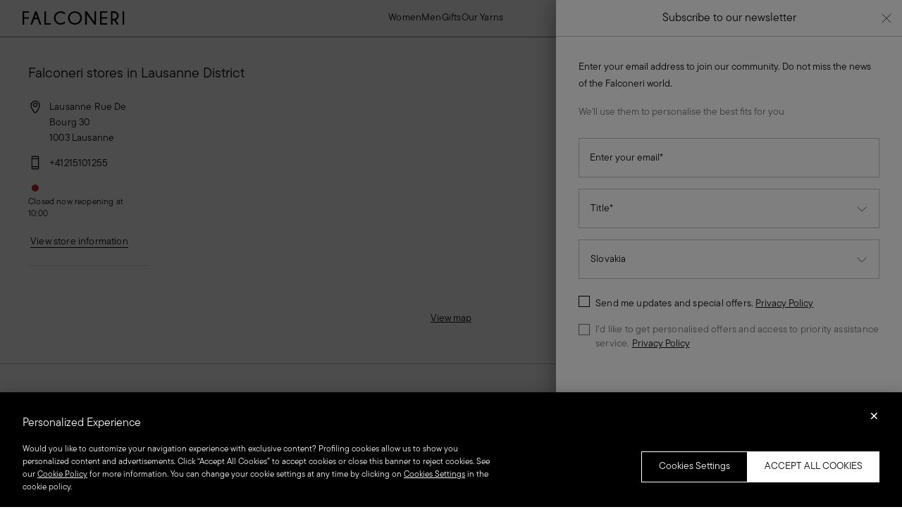

--- FILE ---
content_type: text/html;charset=UTF-8
request_url: https://www.falconeri.com/sk/stores/vaud/lausanne_district/
body_size: 34602
content:













<!DOCTYPE html>

<html lang="en-SK">
<head>
<!--[if gt IE 9]><!-->
<script>//common/scripts.isml</script>

<script type="text/javascript" src="/on/demandware.static/Sites-falconeri-sk-Site/-/en_SK/v1765913099692/js/vendor.min.js"></script>
<script defer type="text/javascript" src="/on/demandware.static/Sites-falconeri-sk-Site/-/en_SK/v1765913099692/js/main.min.js"></script>


    
    <script defer type="text/javascript" src="/on/demandware.static/Sites-falconeri-sk-Site/-/en_SK/v1765913099692/js/storeRegionProvince.min.js"></script>

<script type="text/javascript" src="https://try.abtasty.com/f5029f2d4d36f12ba72000eeaf5ff079.js"></script>


<script defer="defer" lang="javascript" src="https://cdns.gigya.com/js/gigya.js?apikey=3_y4VLU-cVR4Yb0u2DV5LqkMoavetzswcKLrQvubuIZAJtRnL1E7i4mUtwWzSxEIaL">
{
    enabledProviders: 'facebook, googleplus, twitter'
}
</script>



<script>
(function(){
    window.Urls = {"getNewsletterPopup":"/sk/shownewsletter/"};
    window.SitePreferences = {"NewsletterPopupExpiryDays":30,"NewsletterPopupEnabled":true,"NewsletterPopupDelay":1500,"NewsletterDisabledEndpoints":["Account-QRSignup","Account-QRSignupConfirm"]};
    window.FindYourSizeData = {"findYourSizeData":null};
    window.FindYourSizeDataCirc = {"findYourSizeDataCirc":null};
    window.Resources = {"payments":{"mandatoryField":"Required field"}};
    window.StoreAssortment = {"storeAssortments":"{\n\"codeTRA\": \"TRA\",\n\"codeOUT\": \"OUT\",\n\"codeIBN\": \"IBN\",\n\"codeSIS\": \"SIS\"\n}"};
    window.CustomizationClass = {"customizationClass":"{\n\t\"FAL_w_sweater_vneck_top\":{\n\t\t\"customizationOptions\":[\"initials\",\"word\"],\n        \"embroiderySize\":[1,2,3],\n\t\t\"customizationPositions\": 3,\n      \t\"coordinates\":[[1173,537,604],[1213,696,604],[623,757,506]],\n        \"positionTypes\":[\"F - Front - 2\",\"F - Front - 3\",\"B - Back - 1\"]\n    },\n    \"FAL_w_turtleneck_roundeck_tshirt\":{\n\t\t\"customizationOptions\":[\"initials\",\"word\"],\n        \"embroiderySize\":[1,2,3],\n\t\t\"customizationPositions\": 4,\n      \t\"coordinates\":[[1109,553,604],[1551,488,604],[628,747,504],[1045,700,603]],\n        \"positionTypes\":[\"F - Front - 2\",\"F - Front - 3\",\"B - Back - 1\", \"F - Front - 1\"]\n    },\n    \"FAL_w_vneck_retro\":{\n\t\t\"customizationOptions\":[\"initials\",\"word\"],\n        \"embroiderySize\":[1,2,3],\n\t\t\"customizationPositions\": 2,\n      \t\"coordinates\":[[1038,741,604],[1174,647,605]],\n        \"positionTypes\":[\"F - Front - 2\",\"F - Front - 3\"]\n    },\n    \"FAL_w_poncho\":{\n\t\t\"customizationOptions\":[\"initials\"],\n        \"embroiderySize\":[2,4],\n\t\t\"customizationPositions\": 2,\n      \t\"coordinates\":[[1038,741,604],[1174,647,605]],\n        \"positionTypes\":[\"F - Front - 1\",\"B - Back - 1\"],\n        \"rotate\": [true, false]\n    },\n    \"FAL_m_roundneck_turtleneck\":{\n\t\t\"customizationOptions\":[\"initials\",\"word\"],\n        \"embroiderySize\":[1,2,3],\n\t\t\"customizationPositions\": 4,\n      \t\"coordinates\":[[1566,650,604],[1114,545,605],[502,752,504],[1052,701,603]],\n        \"positionTypes\":[\"F - Front - 2\",\"F - Front - 3\",\"B - Back - 1\",\"F - Front - 1\"]\n    },\n    \"FAL_m_vneck\":{\n\t\t\"customizationOptions\":[\"initials\",\"word\"],\n        \"embroiderySize\":[1,2,3],\n\t\t\"customizationPositions\": 3,\n      \t\"coordinates\":[[1563,697,603],[1093,642,603],[626,746,507]],\n        \"positionTypes\":[\"F - Front - 2\",\"F - Front - 3\",\"B - Back - 1\"]\n    },\n    \"FAL_wm_gloves\":{\n\t\t\"customizationOptions\":[\"initials\"],\n        \"embroiderySize\":[1],\n\t\t\"customizationPositions\": 1,\n      \t\"coordinates\":[[1102,438,249]],\n        \"positionTypes\":[\"F - Front - 1\"]\n    },\n    \"FAL_wm_scarves\":{\n\t\t\"customizationOptions\":[\"initials\"],\n        \"embroiderySize\":[1],\n\t\t\"customizationPositions\": 1,\n      \t\"coordinates\":[[1144,1073,384]],\n        \"positionTypes\":[\"F - Front - 1\"],\n        \"rotate\": [30]\n    }\n}"};
    window.PersonalizationColor = {"personalizationColor":"[\n   {\n      \"src\":\"bianco-1803-sw.jpg\",\n      \"alt\":\"#FFFFFF\",\n      \"key\":\"BIANCO - 1803\",\n      \"label\":\"bianco\"\n   },\n   {\n      \"src\":\"gloss-1779-sw.jpg\",\n      \"alt\":\"#cc6663\",\n      \"key\":\"GLOSS - 1779\",\n      \"label\":\"gloss\"\n   },\n   {\n      \"src\":\"nero-2800-sw.jpg\",\n      \"alt\":\"#000000\",\n      \"key\":\"NERO - 2800\",\n      \"label\":\"nero\"\n   },\n   {\n      \"src\":\"beige-1728-sw.jpg\",\n      \"alt\":\"#837061\",\n      \"key\":\"BEIGE - 1728\",\n      \"label\":\"beige\"\n   },\n   {\n      \"src\":\"grigio-1564-sw.jpg\",\n      \"alt\":\"#48474c\",\n      \"key\":\"GRIGIO SCURO - 1564\",\n      \"label\":\"grigio_scuro\"\n   },\n   {\n      \"src\":\"blu-1975-sw.jpg\",\n      \"alt\":\"#263259\",\n      \"key\":\"BLU - 1975\",\n      \"label\":\"blu\"\n   },\n   {\n      \"src\":\"oro-1730-sw.jpg\",\n      \"alt\":\"#805d49\",\n      \"key\":\"ORO - 1730\",\n      \"label\":\"oro\"\n   },\n   {\n      \"src\":\"rosso-1982-sw.jpg\",\n      \"alt\":\"#802a33\",\n      \"key\":\"ROSSO - 1982\",\n      \"label\":\"rosso\"\n   },\n   {\n      \"src\":\"lilla-1627-sw.jpg\",\n      \"alt\":\"#817388\",\n      \"key\":\"LILLA - 1627\",\n      \"label\":\"lilla\"\n   },\n   {\n      \"src\":\"verdeOliva-1798-sw.jpg\",\n      \"alt\":\"#636965\",\n      \"key\":\"VERDE OLIVA - 1798\",\n      \"label\":\"verde_oliva\"\n   },\n   {\n      \"src\":\"azzurro-1733-sw.jpg\",\n      \"alt\":\"#abcbdc\",\n      \"key\":\"AZZURRO CIELO - 1733\",\n      \"label\":\"azzurro_cielo\"\n   },\n   {\n      \"src\":\"verde-1879-sw.jpg\",\n      \"alt\":\"#43a793\",\n      \"key\":\"VERDE - 1879\",\n      \"label\":\"verde\"\n   },\n   {\n      \"src\":\"giallo-1624-sw.jpg\",\n      \"alt\":\"#ffcc66\",\n      \"key\":\"GIALLO - 1624\",\n      \"label\":\"giallo\"\n   },\n   {\n      \"src\":\"ultraviolet-1833-sw.jpg\",\n      \"alt\":\"#aa44a7\",\n      \"key\":\"ULTRAVIOLET - 1833\",\n      \"label\":\"ultraviolet\"\n   },\n   {\n      \"src\":\"fuxia-1990-sw.jpg\",\n      \"alt\":\"#ff6699\",\n      \"key\":\"FUXIA - 1990\",\n      \"label\":\"fuxia\"\n   },\n   {\n      \"src\":\"oro-lurex-sw.jpg\",\n      \"alt\":\"#846c3e\",\n      \"key\":\"ORO LUREX - O.SC/CA 19718\",\n      \"label\":\"oro_lurex\"\n   },\n   {\n      \"src\":\"argento-lurex-sw.jpg\",\n      \"alt\":\"#857e77\",\n      \"key\":\"ARGENTO LUREX - AN/PE 19718\",\n      \"label\":\"argento_lurex\"\n   },\n   {\n      \"src\":\"rosso-lurex-sw.jpg\",\n      \"alt\":\"#a12134\",\n      \"key\":\"ROSSO LUREX - RO/GRE 19718\",\n      \"label\":\"rosso_lurex\"\n   },\n   {\n      \"src\":\"verde-lurex-sw.jpg\",\n      \"alt\":\"#246c39\",\n      \"key\":\"VERDE LUREX - VE/FO 23718\",\n      \"label\":\"verde_lurex\"\n   }\n]"};
    window.Multilanguage = {"getMultilanguagePopup":"/on/demandware.store/Sites-falconeri-sk-Site/en_SK/Newsletter-Multilanguage"};
    window.PersonalizationEnabledCountries = {"PersonalizationEnabledCountries":false}
    window.ll_script = {
        base: '/on/demandware.static/Sites-falconeri-sk-Site/-/en_SK/v1765913099692/js/'
    };
}());
</script>


    <script type="text/javascript">
    (function() {
        function riskifiedBeaconLoad() {
        var store_domain = 'www.falconeri.com';
        var session_id = 'WoiF4Hdpc9wB4-qDD4HrnrxUJvdA7_xWUW4=';
        var url = ('https:' == document.location.protocol ? 'https://' : 'http://')
            + "beacon.riskified.com?shop=" + store_domain + "&sid=" + session_id;
        var s = document.createElement('script'); 
        s.type = 'text/javascript';
        s.async = true;
        s.src = url;
        var x = document.getElementsByTagName('script')[0];
        x.parentNode.insertBefore(s, x);
        }
        if (window.attachEvent)
        window.attachEvent('onload', riskifiedBeaconLoad)
        else
        window.addEventListener('load', riskifiedBeaconLoad, false);
    })();
</script>



<!--<![endif]-->
<meta charset=UTF-8>
<meta http-equiv="x-ua-compatible" content="ie=edge">
<meta content="width=device-width, initial-scale=1, maximum-scale=1" name="viewport">




    <title>label.store.province.title</title>



    



<meta name="description" content="label.store.province.description"/>













<link rel="icon" type="image/png" href="/on/demandware.static/Sites-falconeri-sk-Site/-/default/dw9dfe1cb3/images/favicon.ico" />
<link rel="stylesheet" href="https://use.typekit.net/mqv2wvj.css"/>

<link rel="stylesheet" href="https://use.fontawesome.com/releases/v5.7.2/css/all.css" integrity="sha384-fnmOCqbTlWIlj8LyTjo7mOUStjsKC4pOpQbqyi7RrhN7udi9RwhKkMHpvLbHG9Sr" crossorigin="anonymous" media="print" onload="this.media='all'">

<link rel="stylesheet" href="/on/demandware.static/Sites-falconeri-sk-Site/-/en_SK/v1765913099692/css/global.css" />

    
    <link rel="stylesheet" href="/on/demandware.static/Sites-falconeri-sk-Site/-/en_SK/v1765913099692/css/storeRegionProvince.css" />










<meta name="chrome" content="nointentdetection">



<link rel="canonical" href="https://www.falconeri.com/sk/stores/vaud/lausanne_district/" />

<meta http-equiv="content-language" content="en-SK" />
<script type="text/javascript">//<!--
/* <![CDATA[ (head-active_data.js) */
var dw = (window.dw || {});
dw.ac = {
    _analytics: null,
    _events: [],
    _category: "",
    _searchData: "",
    _anact: "",
    _anact_nohit_tag: "",
    _analytics_enabled: "true",
    _timeZone: "Europe/Bratislava",
    _capture: function(configs) {
        if (Object.prototype.toString.call(configs) === "[object Array]") {
            configs.forEach(captureObject);
            return;
        }
        dw.ac._events.push(configs);
    },
	capture: function() { 
		dw.ac._capture(arguments);
		// send to CQ as well:
		if (window.CQuotient) {
			window.CQuotient.trackEventsFromAC(arguments);
		}
	},
    EV_PRD_SEARCHHIT: "searchhit",
    EV_PRD_DETAIL: "detail",
    EV_PRD_RECOMMENDATION: "recommendation",
    EV_PRD_SETPRODUCT: "setproduct",
    applyContext: function(context) {
        if (typeof context === "object" && context.hasOwnProperty("category")) {
        	dw.ac._category = context.category;
        }
        if (typeof context === "object" && context.hasOwnProperty("searchData")) {
        	dw.ac._searchData = context.searchData;
        }
    },
    setDWAnalytics: function(analytics) {
        dw.ac._analytics = analytics;
    },
    eventsIsEmpty: function() {
        return 0 == dw.ac._events.length;
    }
};
/* ]]> */
// -->
</script>
<script type="text/javascript">//<!--
/* <![CDATA[ (head-cquotient.js) */
var CQuotient = window.CQuotient = {};
CQuotient.clientId = 'bkql-falconeri-sk';
CQuotient.realm = 'BKQL';
CQuotient.siteId = 'falconeri-sk';
CQuotient.instanceType = 'prd';
CQuotient.locale = 'en_SK';
CQuotient.fbPixelId = '__UNKNOWN__';
CQuotient.activities = [];
CQuotient.cqcid='';
CQuotient.cquid='';
CQuotient.cqeid='';
CQuotient.cqlid='';
CQuotient.apiHost='api.cquotient.com';
/* Turn this on to test against Staging Einstein */
/* CQuotient.useTest= true; */
CQuotient.useTest = ('true' === 'false');
CQuotient.initFromCookies = function () {
	var ca = document.cookie.split(';');
	for(var i=0;i < ca.length;i++) {
	  var c = ca[i];
	  while (c.charAt(0)==' ') c = c.substring(1,c.length);
	  if (c.indexOf('cqcid=') == 0) {
		CQuotient.cqcid=c.substring('cqcid='.length,c.length);
	  } else if (c.indexOf('cquid=') == 0) {
		  var value = c.substring('cquid='.length,c.length);
		  if (value) {
		  	var split_value = value.split("|", 3);
		  	if (split_value.length > 0) {
			  CQuotient.cquid=split_value[0];
		  	}
		  	if (split_value.length > 1) {
			  CQuotient.cqeid=split_value[1];
		  	}
		  	if (split_value.length > 2) {
			  CQuotient.cqlid=split_value[2];
		  	}
		  }
	  }
	}
}
CQuotient.getCQCookieId = function () {
	if(window.CQuotient.cqcid == '')
		window.CQuotient.initFromCookies();
	return window.CQuotient.cqcid;
};
CQuotient.getCQUserId = function () {
	if(window.CQuotient.cquid == '')
		window.CQuotient.initFromCookies();
	return window.CQuotient.cquid;
};
CQuotient.getCQHashedEmail = function () {
	if(window.CQuotient.cqeid == '')
		window.CQuotient.initFromCookies();
	return window.CQuotient.cqeid;
};
CQuotient.getCQHashedLogin = function () {
	if(window.CQuotient.cqlid == '')
		window.CQuotient.initFromCookies();
	return window.CQuotient.cqlid;
};
CQuotient.trackEventsFromAC = function (/* Object or Array */ events) {
try {
	if (Object.prototype.toString.call(events) === "[object Array]") {
		events.forEach(_trackASingleCQEvent);
	} else {
		CQuotient._trackASingleCQEvent(events);
	}
} catch(err) {}
};
CQuotient._trackASingleCQEvent = function ( /* Object */ event) {
	if (event && event.id) {
		if (event.type === dw.ac.EV_PRD_DETAIL) {
			CQuotient.trackViewProduct( {id:'', alt_id: event.id, type: 'raw_sku'} );
		} // not handling the other dw.ac.* events currently
	}
};
CQuotient.trackViewProduct = function(/* Object */ cqParamData){
	var cq_params = {};
	cq_params.cookieId = CQuotient.getCQCookieId();
	cq_params.userId = CQuotient.getCQUserId();
	cq_params.emailId = CQuotient.getCQHashedEmail();
	cq_params.loginId = CQuotient.getCQHashedLogin();
	cq_params.product = cqParamData.product;
	cq_params.realm = cqParamData.realm;
	cq_params.siteId = cqParamData.siteId;
	cq_params.instanceType = cqParamData.instanceType;
	cq_params.locale = CQuotient.locale;
	
	if(CQuotient.sendActivity) {
		CQuotient.sendActivity(CQuotient.clientId, 'viewProduct', cq_params);
	} else {
		CQuotient.activities.push({activityType: 'viewProduct', parameters: cq_params});
	}
};
/* ]]> */
// -->
</script>
<!-- Demandware Apple Pay -->

<style type="text/css">ISAPPLEPAY{display:inline}.dw-apple-pay-button,.dw-apple-pay-button:hover,.dw-apple-pay-button:active{background-color:black;background-image:-webkit-named-image(apple-pay-logo-white);background-position:50% 50%;background-repeat:no-repeat;background-size:75% 60%;border-radius:5px;border:1px solid black;box-sizing:border-box;margin:5px auto;min-height:30px;min-width:100px;padding:0}
.dw-apple-pay-button:after{content:'Apple Pay';visibility:hidden}.dw-apple-pay-button.dw-apple-pay-logo-white{background-color:white;border-color:white;background-image:-webkit-named-image(apple-pay-logo-black);color:black}.dw-apple-pay-button.dw-apple-pay-logo-white.dw-apple-pay-border{border-color:black}</style>

</head>
<body>
<a href="#main" class="js-skipButton cc-button cc-button-primary cc-button-primary_outlineBlack cc-skipButton">label.skip.button</a>

    


    


    











<div class="analytics helperData hidden"
    data-currency="EUR"
    data-item_brand="Falconeri"
    data-varianturl="/on/demandware.store/Sites-falconeri-sk-Site/en_SK/Product-GetVariantData?pid=PID_PLACEHOLDER&amp;pview=tile"
    data-first-level=""
    data-second-level=""
    data-third-level=""
    data-fourth-level=""
    data-fifth-level=""
    data-page-type="store_locator"
    data-frequently-user="false"
    data-user-id=""
></div>

<script>

var pageTemplate = 'store_locator';
var currentPage = window.location.href;

if (pageTemplate === 'funnel_step2') {
    if (currentPage.indexOf('payment') > -1) {
        pageTemplate = 'funnel_step3';
    }
}

var loginMode = '';
var login = 'not_logged';
var userType = '';
if (loginMode === 'persistent_login' || loginMode === 'login') {
    userType = 'standard_user';
} else if (login === 'logged') {
    userType = '';
} else {
    userType = '';
}

var userAge = '';
var userPointsFidelity = '';
if (login === 'logged') {
    userAge = isNaN(parseInt(userAge)) ? userAge : parseInt(userAge);
    userPointsFidelity = isNaN(parseInt(userPointsFidelity)) ? userPointsFidelity : parseInt(userPointsFidelity);
} else {
    userAge = '';
    userPointsFidelity = '';
}

dataLayer = [{
    'event': 'wSetup',
    'ss_event_id': Date.now().toString().concat(Math.random().toString(36).substring(1, 13)),
    'channel': 'corporate',
    'login': 'not_logged',
    'language_cd': 'en',
    'pageType': 'store_locator',
    'shopCategory': 'other',
    'firstLevelCategory': '',
    'secondLevelCategory': '',
    'thirdLevelCategory': '',
    'fourthLevelCategory': '',
    'fifthLevelCategory': '',
    'loginMode': '',
    'wishListTotalItems': parseInt('0'),
    'cartTotalItems': parseInt('0'),
    'userId': '',
    'userGender': '',
    'userDateOfBirth': '',
    'userCountry': '',
    'userDateOfRegistration': '',
    'userAge': userAge,
    'userCity': '',
    'userFidelityNumber': '',
    'userPointsFidelity': userPointsFidelity,
    'userClusterFidelity': '',
    'userType': userType,
    'pageTemplate': pageTemplate,
    'ambiente': 'production',
    'country': 'SK',
    'envCurrency': 'EUR',
    
        'basket_amount': parseFloat('0'),
    
    'userCap': '',
    'userCreditCard': '',
    'idFacebookLogin': 'not_available',
    
}];

try {
    if ('store_locator' === 'home') {
        localStorage.setItem('listtypeforcart', 'home');
        localStorage.setItem('listtype', 'home');
    }
} catch (e) { }
</script>

<!-- Google Tag Manager -->
<script>(function(w,d,s,l,i){w[l]=w[l]||[];w[l].push({'gtm.start':
new Date().getTime(),event:'gtm.js'});var f=d.getElementsByTagName(s)[0],
j=d.createElement(s),dl=l!='dataLayer'?'&l='+l:'';j.async=true;j.src=
'https://www.googletagmanager.com/gtm.js?id='+i+dl;f.parentNode.insertBefore(j,
f);
})(window,document,'script','dataLayer', 'GTM-T48BF2X');</script>
<!-- End Google Tag Manager -->
<!-- Google Tag Manager (noscript) -->
<noscript><iframe src="https://www.googletagmanager.com/ns.html?id=GTM-T48BF2X"
height="0" width="0"
style="display:none;visibility:hidden"></iframe></noscript>
<!-- End Google Tag Manager (noscript) -->



<div class="page page--stores" data-action="Stores-ViewRegionProvince" data-querystring="direct=false&amp;placeId=ChIJX7vy3EYpjEcRpoDJ_6b40l0">












<div id="notifications" class="js-notification cc-notification"></div>

<div class="js-overlay-menu-open cc-overlay-menu-open"></div>
<header>
    <div class="js-headerVisualization js-header cc-header main-header cc-header-horizontal cc-header-horizontal_default cc-headerAnimation">
        <nav class="grid-x align-middle cc-header-nav">
            <div class="cell shrink large-order-1 small-order-1">
                <a href="/sk/" class="no-hover no-underline cc-header-nav-link" aria-label="Go to homepage" title="global.homepage.tooltip">
                    <img class="cc-header-nav-logo" src="/on/demandware.static/Sites-falconeri-sk-Site/-/default/dwb939f828/images/logo.svg" loading="lazy" alt=""/>
                </a>
            </div>

            <div class="cell large-auto shrink text-center large-order-2 small-order-3">
                <button class="js-open-menu-mobile cc-fnMenu-toggleMenuMobile hide-for-large" type="button" aria-controls="menuContainer"
                    aria-label="Open the mobile toggle menu"
                    aria-expanded="false">
                    <i class="" aria-hidden="true" >
    <svg class="large no-margin" aria-hidden="true">
        <use xlink:href="/on/demandware.static/Sites-falconeri-sk-Site/-/en_SK/v1765913099692/images/sprite.svg#menu"></use>
    </svg>
</i>

                    <span class="hide">Menu</span>
                </button>
                <div class="cc-horizontalHeader">
                    <div class="cc-fnMenu-verticalLayout">
    <div class="cc-fnMenu-verticalLayout-container js-fnMenu-verticalLayout-container cc-main-menu">
        
            <div class="cc-fnMenu-verticalLayout-item">
                <a href="/sk/women/"
                    data-target="FAL_Women"
                    data-level="0"
                    class="analytics-master-menu cc-fnMenu-verticalLayout-anchor js-fnMenu-clickOpenMenu">
                    Women
                </a>
            </div>
        
            <div class="cc-fnMenu-verticalLayout-item">
                <a href="/sk/men/"
                    data-target="FAL_Men"
                    data-level="0"
                    class="analytics-master-menu cc-fnMenu-verticalLayout-anchor js-fnMenu-clickOpenMenu">
                    Men
                </a>
            </div>
        
            <div class="cc-fnMenu-verticalLayout-item">
                <a href="/sk/gifts/"
                    data-target="FAL_Gift"
                    data-level="0"
                    class="analytics-master-menu cc-fnMenu-verticalLayout-anchor js-fnMenu-clickOpenMenu">
                    Gifts
                </a>
            </div>
        
            <div class="cc-fnMenu-verticalLayout-item">
                <a href="/sk/our_yarns-1/"
                    data-target="FAL_Our-yarns"
                    data-level="0"
                    class="analytics-master-menu cc-fnMenu-verticalLayout-anchor js-fnMenu-clickOpenMenu">
                    Our Yarns
                </a>
            </div>
        
    </div>
</div>

                </div>
            </div>

            <div class="cell large-shrink auto large-order-3 small-order-2">
                <!--Services-->
                <div class="grid-x cc-header-nav-icons main-header-login">
    <button class="cc-button js-searchBar-toggleButton analytic-header-icon" data-analytic-name="search" type="button" aria-controls="search" aria-expanded="false" aria-label="Go to search">
        <i class="cc-header-nav-icons_padding show-for-large" aria-hidden="true" >
    <svg class="small no-margin" aria-hidden="true">
        <use xlink:href="/on/demandware.static/Sites-falconeri-sk-Site/-/en_SK/v1765913099692/images/sprite.svg#search-new-small"></use>
    </svg>
</i>

        <i class="cc-header-nav-icons_padding hide-for-large" aria-hidden="true" >
    <svg class="small no-margin" aria-hidden="true">
        <use xlink:href="/on/demandware.static/Sites-falconeri-sk-Site/-/en_SK/v1765913099692/images/sprite.svg#search-new"></use>
    </svg>
</i>

    </button>

    















<div class="main-header-profile">
    
        <button type="button" class="cc-header-nav-container js-login-popup js-login-popup-inHeader no-hover analytic-header-icon show-for-large js-headerProfile-firstLink" aria-label="Go to registration page" data-analytic-name="login">
            <i class="cc-header-nav-icons_padding" aria-hidden="true" >
    <svg class="small no-margin" aria-hidden="true">
        <use xlink:href="/on/demandware.static/Sites-falconeri-sk-Site/-/en_SK/v1765913099692/images/sprite.svg#user-small"></use>
    </svg>
</i>

            <span class="show-for-sr">
                Login
            </span>
        </button>
    

    <input type="hidden" id="isNewRegistrationActive" value="false" />
    <input type="hidden" id="isLoyaltyAvailable" value="false" />
    <input type="hidden" id="registrationModalURL" data-url="/on/demandware.store/Sites-falconeri-sk-Site/en_SK/Account-RegistrationModal" />
    <input type="hidden" id="registrationLoyaltyModalURL" data-url="/on/demandware.store/Sites-falconeri-sk-Site/en_SK/Account-RegistrationLoyaltyModal" />
    
        











<div class="modal" id="requestPasswordResetModal" role="dialog" aria-labelledby="requestPasswordResetModalHeading">
    <div class="cc-forgotPassword-wrapper">
        <div class="cc-forgotPassword-header">
            <button type="button" class="js-forgotPassword-backToLogin cc-forgotPassword-backButton" aria-label="Go back to login">
                <i class="" aria-hidden="true" >
    <svg class="small" aria-hidden="true">
        <use xlink:href="/on/demandware.static/Sites-falconeri-sk-Site/-/en_SK/v1765913099692/images/sprite.svg#chevron-left"></use>
    </svg>
</i>

            </button>

            <span id="requestPasswordResetModalHeading" class="cc-forgotPassword-header-label cc-textMedium">
                Create a new password to continue
            </span>

            <button type="button" class="js-forgotPassword-modal-closeButton cc-forgotPassword-closeButton" aria-label="Close the password reset modal">
                <i class="" aria-hidden="true" >
    <svg class="small" aria-hidden="true">
        <use xlink:href="/on/demandware.static/Sites-falconeri-sk-Site/-/en_SK/v1765913099692/images/sprite.svg#close"></use>
    </svg>
</i>

            </button>
        </div>

        <div class="cc-forgotPassword-body">
            <span class="js-forgotPassword-validFeedback hidden">
                <div class="cc-feedbackMessage-container">
                    <i class="" aria-hidden="false" >
    <svg class="small cc-feedbackMessage-icon cc-text-validation" aria-hidden="true">
        <use xlink:href="/on/demandware.static/Sites-falconeri-sk-Site/-/en_SK/v1765913099692/images/sprite.svg#check-new"></use>
    </svg>
</i>

                    <p class="cc-feedbackMessage-message cc-textSmall cc-text-validation">
                        Forgotten your password?
                    </p>
                </div>
            </span>
            <form class="js-forgotPassword-resetForm" action="/on/demandware.store/Sites-falconeri-sk-Site/en_SK/Account-PasswordResetDialogForm?mobile=" method="POST" name="email-form" id="email-form">
    <div class="js-forgotPassword-resetForm-body cc-forgotPassword-resetForm-body">
        <p class="js-forgotPassword-resetForm-body-text cc-forgotPassword-resetForm-body-text no-margin">
            Don&rsquo;t worry. Enter your email below. We&rsquo;ll send you a link to reset your password.
        </p>
        <p class="js-forgotPassword-resetForm-body-social hidden">
            Your email address is already associated with a social media profile. Log in with your social media profile or enter your email address here. We will send you a link to create a new password.
        </p>
    </div>
    <div class="cc-form-item cc-form-item_resetForm js-form-item_resetForm">
        <label class="js-label-inside">
            <input
                id="reset-password-email"
                type="email"
                class="form-control"
                name="loginEmail"
                autocomplete="email"
                aria-describedby="emailHelp"
                data-parsley-error-message="Enter a valid email"
                placeholder="Email"
            />
            <span id="emailHelp" class="cc-input-label">
                Email
            </span>
            <div class="invalid-feedback"></div>
        </label>
    </div>
    <div class="js-forgotPassword-resetForm-sendAgain hide">
        <hr class="cc-divider_grey cc-mt-s cc-mb-s"/>
        <div class="cc-forgotPassword-resetForm-sendAgain">
            <span class="cc-textMedium">Didn't receive the email?</span>
            <div>
                <button id="js-resendEmailButton" class="cc-forgotPassword-resetForm-sendAgain-button cc-textMedium" aria-label="Send email to recover password">
                    Send the email again
                </button>
            </div>
        </div>
    </div>
</form>

        </div>
        <div class="cc-forgotPassword-footerArea">
            <button
                type="button"
                id="submitEmailButton"
                aria-label="send password recovery email"
                class="cc-button extended cc-button-primary cc-button-primary_black">
                Send
            </button>
        </div>
    </div>
</div>






<div id="login-popup" class="hidden">
    <div class="js-loginLayer-wrapper cc-loginLayer-wrapper">
        <div class="cc-loginLayer-header">
            <div class="js-loginLayer-header js-loginLayer-header_loginModal">
                
                    <span class="cc-loginLayer-header-label cc-textMedium">
                        Access / Sign Up
                    </span>
                

                <button type="button" class="js-loginLayer-closeButton js-loginLayer-closeButton_login cc-loginLayer-closeButton" aria-label="Close the registration/log in tab">
                    <i class="" aria-hidden="true" >
    <svg class="small" aria-hidden="true">
        <use xlink:href="/on/demandware.static/Sites-falconeri-sk-Site/-/en_SK/v1765913099692/images/sprite.svg#close"></use>
    </svg>
</i>

                </button>
            </div>
            <div class="js-loginLayer-header js-loginLayer-header_registrationFlow hide">
                <button class="cc-loginLayer-header-back js-back-step-arrow" aria-label="Go back to the previous step">
                    <i class="" aria-hidden="true" >
    <svg class="small" aria-hidden="true">
        <use xlink:href="/on/demandware.static/Sites-falconeri-sk-Site/-/en_SK/v1765913099692/images/sprite.svg#chevron-left"></use>
    </svg>
</i>

                </button>

                <span class="cc-loginLayer-header-label cc-textMedium">
                    Create your account
                </span>

                <button type="button" class="js-loginLayer-closeButton cc-loginLayer-closeButton" aria-label="Close the registration/log in tab">
                    <i class="" aria-hidden="true" >
    <svg class="small" aria-hidden="true">
        <use xlink:href="/on/demandware.static/Sites-falconeri-sk-Site/-/en_SK/v1765913099692/images/sprite.svg#close"></use>
    </svg>
</i>

                </button>
            </div>
        </div>

        <div class="cc-loginLayer-body cc-loginLayer-body_loginRegisterTabs js-loginLayer-body_loginRegisterTabs">
            <div class="cc-tabs-container cc-loginLayer-body-tabsContainer">
                
                    <div class="cc-tabs" role="tablist">
                        <button type="button" role="tab" id="tab-login-cell-button"
                                class="cc-tabs-link cc-tabs-link_light js-tabs-link js-tabs-link_login cc-textMedium cc-current"
                                aria-label="Switch to Login tab"
                                aria-selected="true"
                                aria-controls="tab-login-cell-layer"
                                data-tab="tab-login-cell-layer">
                            Login
                        </button>
                        <button type="button" role="tab" id="tab-registration-cell-button"
                                class="cc-tabs-link cc-tabs-link_light js-tabs-link js-tabs-link_register cc-textMedium"
                                aria-label="Switch to Registration tab"
                                aria-selected="false"
                                aria-controls="tab-registration-cell-layer"
                                data-tab="tab-registration-cell-layer">
                            Register
                        </button>
                    </div>
                

                

                <section id="tab-login-cell-layer" role="tabpanel" aria-labelledby="tab-login-cell-button" class="js-tabs-content cc-tabs-content cc-current">
                    <form data-validate action="/on/demandware.store/Sites-falconeri-sk-Site/en_SK/Account-Login?layer=" class="login cc-loginLayer-form js-loginLayer-form" method="POST"
                        name="login-form">
                        <div class="cc-loginLayer-body-inputOuterBox">
                            <div class="cc-error js-login-errorContainer hide">
                                <div class="cc-feedbackMessage-container js-loginForm-error-container hide">
                                    <i class="" aria-hidden="true" >
    <svg class="small cc-feedbackMessage-icon cc-text-error" aria-hidden="true">
        <use xlink:href="/on/demandware.static/Sites-falconeri-sk-Site/-/en_SK/v1765913099692/images/sprite.svg#circle-error"></use>
    </svg>
</i>

                                    <p class="login-form-error cc-feedbackMessage-message cc-textSmall cc-text-error" name="login-form-error" id="login-form-error"></p>
                                </div>
                                <span class="hidden login-form-error-generic" name="login-form-error-fields" id="login-error-fields">
                                    Please check the error(s) highlighted below.
                                </span>
                                <div class="cc-feedbackMessage-container js-social-login-form-error hide" name="social-login-form-error" id="social-login-form-error">
                                    <i class="" aria-hidden="true" >
    <svg class="small cc-feedbackMessage-icon cc-text-error" aria-hidden="true">
        <use xlink:href="/on/demandware.static/Sites-falconeri-sk-Site/-/en_SK/v1765913099692/images/sprite.svg#circle-error"></use>
    </svg>
</i>

                                    <p class="cc-feedbackMessage-message cc-textSmall cc-text-error"></p>
                                </div>
                                <p class="hidden cc-text-error cc-textMedium" id="login-error-label"></p>
                            </div>
                            <div class="cc-loginLayer-form-inputContainer">
                                <div class="cc-form-item">
                                    <label class="js-label-inside">
                                        <input title="Email"
                                            placeholder="Email"
                                            type="email"
                                            id="login-form-email" name="loginEmail"
                                            autocomplete="email"
                                            required
                                            value=""
                                            class="cc-loginLayer-form-input js-loginLayer-form-input js-loginLayer-form-input_email"
                                            data-parsley-required-message="Please enter a valid email address"
                                            data-parsley-type-message="Please enter a valid email address" />
                                        <span class="cc-input-label">Email*</span>
                                        <span class="sr-only">required field</span>
                                    </label>
                                </div>

                                <div class="cc-form-item">
                                    <div class="cc-resetPwd-pwd">
                                        <label class="js-label-inside">
                                            <input title="Password"
                                                placeholder="Password"
                                                type="password"
                                                id="login-form-password"
                                                name="loginPassword"
                                                autocomplete="current-password"
                                                required
                                                class="cc-loginLayer-form-input js-loginLayer-form-input js-loginLayer-form-input_pwd js-resetPwd-form-input"
                                                data-parsley-required-message="Please enter a password." />
                                            <span class="cc-input-label">Password*</span>
                                            <i class="js-resetPwd-pwd-icon cc-resetPwd-pwd-icon cc-resetPwd-pwd-icon_notVisible cc-resetPwd-pwd-icon_layer" aria-hidden="false" aria-label="Mostra password">
    <svg class="small" aria-hidden="true">
        <use xlink:href="/on/demandware.static/Sites-falconeri-sk-Site/-/en_SK/v1765913099692/images/sprite.svg#password-disable-small"></use>
    </svg>
</i>

                                            <i class="js-resetPwd-pwd-icon cc-resetPwd-pwd-icon cc-resetPwd-pwd-icon_visible cc-resetPwd-pwd-icon_layer hidden" aria-hidden="false" aria-label="Nascondi password">
    <svg class="small" aria-hidden="true">
        <use xlink:href="/on/demandware.static/Sites-falconeri-sk-Site/-/en_SK/v1765913099692/images/sprite.svg#password-visible-small"></use>
    </svg>
</i>

                                            <span class="sr-only">required field</span>
                                        </label>
                                    </div>
                                </div>

                                
                                    <div class="cc-loginLayer-form-forgotPassword">
                                        <a id="password-reset" class="js-password-reset cc-linkTextSmall"
                                            aria-label="Forgotten your password?"
                                            title="Forgotten your password?"
                                            data-toggle="modal"
                                            href="/on/demandware.store/Sites-falconeri-sk-Site/en_SK/Account-PasswordResetDialogForm"
                                            data-target="#requestPasswordResetModal">
                                            Forgotten your password?
                                        </a>
                                    </div>
                                
                                
                                    <input type="hidden" name="csrf_token" value="E0DLSWksw_n-yPOx7pmUWQKsBYdlRrr_viYNcFUnhk8WB5NsxIm8CSQCDszLLNO87aOqVYXJGCF4iG5EhtXeU6uhm0tVdDUJDa2c1d75br4QJszFHAjRdp8pMPAuMhuEsEMwH-Wx0ycVRu8DP0fXnywo4ezKIjoSLAXV_brhkeW2B-5ym1Y=" />
                                
                            </div>
                        </div>

                        <div class="cc-loginLayer-rememberMe js-remember-me-container">
                            <label class="cc-boolean-field cc-loginLayer-rememberMe-label">
                                <input id="rememberMe" name="loginRememberMe" type="checkbox"  />
                                <span class="cc-checkbox-input"></span>
                                <span class="cc-checkbox-label cc-textSmall">Stay logged in</span>
                            </label>
                            <p class="cc-textSmall cc-text-grey cc-loginLayer-rememberMe-description">
                                If you choose &lsquo;Stay connected&rsquo;, a cookie will be activated, allowing you to remain logged in to your account even after your session has ended. To maintain the security of your account, only use this function on personal devices.
                                <a href="/sk/cookie-policy-falconeri.html" class="cc-linkTextSmall cc-text-grey">
                                    Z&aacute;sady použ&iacute;vania s&uacute;borov cookie
                                </a>
                            </p>
                        </div>
                        <div class="cc-loginLayer-confirmButton-wrapper cc-loginLayer-confirmButton-wrapper_default">
                            <button type="submit" aria-label="log in to account" class="cc-loginLayer-confirmButton js-loginLayer-confirmButton cc-button cc-button-primary cc-button-primary_black" disabled>Log in</button>
                        </div>
                    </form>
                    
                        
                        
    

    <div class="cc-socialLogin-container">
        <div class="cc-socialLogin-CTAs gigyaLoginCell">
            
            <div id="loginLayerGigya" class="socialLoginContainer" data-url="https://www.falconeri.com/on/demandware.store/Sites-falconeri-sk-Site/en_SK/GigyaResource-SocialLoginResult?rurl=1"></div>
            <script>
                var onGigyaServiceReady = function() {
                    gigya.socialize.addEventHandlers({
                        onLogin:gigyaHandlerResult
                    });
                    if ($('.page').data('action') === 'Login-Show') {
                        gigya.socialize.showLoginUI({
                            containerID: "loginGigya",
                            cid: '',
                            width: 375,
                            height: 40,
                            buttonSize: 50,
                            showTermsLink: false, // remove 'Terms' link
                            buttonsStyle: "fullLogoColored"
                        });
                        gigya.socialize.showLoginUI({
                            containerID: "registerGigya",
                            cid: '',
                            width: 375,
                            height: 40,
                            buttonSize: 50,
                            showTermsLink: false, // remove 'Terms' link
                            buttonsStyle: "fullLogoColored"
                        });
                    } else {
                        gigya.socialize.showLoginUI({
                            containerID: "loginLayerGigya",
                            cid: '',
                            width: 375,
                            height: 40,
                            buttonSize: 40,
                            showTermsLink: false, // remove 'Terms' link
                            buttonsStyle: "fullLogoColored"
                        });
                        gigya.socialize.showLoginUI({
                            containerID: "registerLayerGigya",
                            cid: '',
                            width: 375,
                            height: 40,
                            buttonSize: 40,
                            showTermsLink: false, // remove 'Terms' link
                            buttonsStyle: "fullLogoColored"
                        });
                        gigya.socialize.showLoginUI({
                            containerID: "loginLayerGigya",
                            cid: '',
                            width: 375,
                            height: 40,
                            buttonSize: 40,
                            showTermsLink: false, // remove 'Terms' link
                            buttonsStyle: "fullLogoColored"
                        });
                    }
                }

                function gigyaHandlerResult(result) {
                    $('body').trigger('socialLogin:handler', {loginResult: result});
                }
            </script>
        </div>
        <p class="cc-textSmall cc-text-grey cc-socialLogin-terms">
            By logging in, you accept the terms, conditions of use and privacy policy of the social network. For information on the use of your data on this site, please see our <a href="/sk/privacy-policy-falconeri.html" target="_blank" rel="noopener noreferrer" class="cc-linkTextSmall cc-text-grey">Privacy Policy</a>
        </p>
    </div>

                    
                </section>
                
                    <section id="tab-registration-cell-layer" role="tabpanel" aria-labelledby="tab-registration-cell-button" class="js-tabs-content cc-tabs-content">
                        <div class="cc-registrationFlow-benefits-wrapper">
                            <div class="cc-registrationFlow-benefits">
                                <span class="cc-textLarge">Why should I register</span>
                                <span class="cc-registrationFlow-benefits-label">Here are all the advantages if you register</span>
                            </div>
                            <div class="cc-registrationFlow-benefits">
                                <div class="cc-registrationFlow-benefits-item">
                                    <i class="" aria-hidden="true" >
    <svg class="small no-margin" aria-hidden="true">
        <use xlink:href="/on/demandware.static/Sites-falconeri-sk-Site/-/en_SK/v1765913099692/images/sprite.svg#bag-small"></use>
    </svg>
</i>

                                    <span class="cc-registrationFlow-benefits-label">Your order history</span>
                                </div>
                                
                                    <div class="cc-registrationFlow-benefits-item">
                                        <i class="" aria-hidden="true" >
    <svg class="small no-margin" aria-hidden="true">
        <use xlink:href="/on/demandware.static/Sites-falconeri-sk-Site/-/en_SK/v1765913099692/images/sprite.svg#card-payment-small"></use>
    </svg>
</i>

                                        <span class="cc-registrationFlow-benefits-label">Fast checkout</span>
                                    </div>
                                
                                <div class="cc-registrationFlow-benefits-item">
                                    <i class="" aria-hidden="true" >
    <svg class="small no-margin" aria-hidden="true">
        <use xlink:href="/on/demandware.static/Sites-falconeri-sk-Site/-/en_SK/v1765913099692/images/sprite.svg#store-small"></use>
    </svg>
</i>

                                    <span class="cc-registrationFlow-benefits-label">Personalised shopping experience</span>
                                </div>
                            </div>
                        </div>

                        <hr class="cc-divider_grey cc-mb-s cc-mt-s" />

                        <div class="cc-registrationFlow-CTAs">
                            
                        </div>

                        <div class="cc-registrationFlow-footerArea">
                            
                                <a href="/sk/login/"
                                    class="cc-button cc-button-primary cc-button-primary_black cc-registrationFlow-CTAs-extended js-registrationFlow-cta js-registrationFlow-cta_email"
                                    aria-label="Register with Email">
                                    Register with Email
                                </a>
                            
                            
                            
    

    <div class="cc-socialLogin-container">
        <div class="cc-socialLogin-CTAs gigyaLoginCell">
            
            <div id="registerLayerGigya" class="socialLoginContainer" data-url="https://www.falconeri.com/on/demandware.store/Sites-falconeri-sk-Site/en_SK/GigyaResource-SocialLoginResult?rurl=1"></div>
            <script>
                var onGigyaServiceReady = function() {
                    gigya.socialize.addEventHandlers({
                        onLogin:gigyaHandlerResult
                    });
                    if ($('.page').data('action') === 'Login-Show') {
                        gigya.socialize.showLoginUI({
                            containerID: "loginGigya",
                            cid: '',
                            width: 375,
                            height: 40,
                            buttonSize: 50,
                            showTermsLink: false, // remove 'Terms' link
                            buttonsStyle: "fullLogoColored"
                        });
                        gigya.socialize.showLoginUI({
                            containerID: "registerGigya",
                            cid: '',
                            width: 375,
                            height: 40,
                            buttonSize: 50,
                            showTermsLink: false, // remove 'Terms' link
                            buttonsStyle: "fullLogoColored"
                        });
                    } else {
                        gigya.socialize.showLoginUI({
                            containerID: "loginLayerGigya",
                            cid: '',
                            width: 375,
                            height: 40,
                            buttonSize: 40,
                            showTermsLink: false, // remove 'Terms' link
                            buttonsStyle: "fullLogoColored"
                        });
                        gigya.socialize.showLoginUI({
                            containerID: "registerLayerGigya",
                            cid: '',
                            width: 375,
                            height: 40,
                            buttonSize: 40,
                            showTermsLink: false, // remove 'Terms' link
                            buttonsStyle: "fullLogoColored"
                        });
                        gigya.socialize.showLoginUI({
                            containerID: "registerLayerGigya",
                            cid: '',
                            width: 375,
                            height: 40,
                            buttonSize: 40,
                            showTermsLink: false, // remove 'Terms' link
                            buttonsStyle: "fullLogoColored"
                        });
                    }
                }

                function gigyaHandlerResult(result) {
                    $('body').trigger('socialLogin:handler', {loginResult: result});
                }
            </script>
        </div>
        <p class="cc-textSmall cc-text-grey cc-socialLogin-terms">
            By logging in, you accept the terms, conditions of use and privacy policy of the social network. For information on the use of your data on this site, please see our <a href="/sk/privacy-policy-falconeri.html" target="_blank" rel="noopener noreferrer" class="cc-linkTextSmall cc-text-grey">Privacy Policy</a>
        </p>
    </div>

                        </div>
                    </section>
                
            </div>
        </div>
        <div class="hide cc-loginLayer-body cc-loginLayer-body_registerModal js-loginLayer-body_registerModal"></div>
    </div>
</div>
        <input type="hidden" class="js-modal-loyalty-registration-fake" />
    
    















<div class="js-headerProfile cc-headerProfile  disabled " style="display: none">
    <div class="cc-headerProfile-title">
        
            <button type="button" class="cc-button cc-button-secondary cc-button-secondary_black js-login-popup analytics-content-button" data-name="register-or-log-in-your-account" data-location="header" aria-label="Log into your account">
                Log in/Register
            </button>
        
    </div>
    <div class="cc-headerProfile-container">
        
        <div class="cc-headerProfile-container-box">
            <a href="/sk/myprofile/" aria-label="Go to account profile page" class="cc-textMedium analytics-menu-items" data-analytic-name="my_profile">
                Account Settings
            </a>
            <p class="cc-textSmall cc-text-grey cc-pt-xxxs no-margin">Your personal data, addresses, sizes and privacy settings</p>
        </div>
        <div>
            <a href="/sk/orders/" aria-label="Go to orders page" class="js-headerProfile-lastLink cc-textMedium analytics-menu-items" data-analytic-name="my_orders">
                Shipping and orders
            </a>
            <p class="cc-textSmall cc-text-grey cc-pt-xxxs no-margin">Track your orders, view your wishlist</p>
        </div>
    </div>
</div>

</div>


    <div class="show-for-large cc-header-nav-containerWishlist">
        <a href="/sk/wishlist/"
            class="cc-header-nav-container cc-header-nav-icons_wishlist main-header-wishlist no-hover js-wishlist analytic-header-icon"
            aria-label="Go to wishlist"
            data-analytic-name="wish_list"
            data-mini-url="">
            <i class="cc-header-nav-icons_padding" aria-hidden="true" >
    <svg class="small no-margin" aria-hidden="true">
        <use xlink:href="/on/demandware.static/Sites-falconeri-sk-Site/-/en_SK/v1765913099692/images/sprite.svg#wishlist-empty-small"></use>
    </svg>
</i>

        </a>
        


<div class="wishlist-popover popover-bottom"></div>
<input type="hidden" id="wishlistItems" value="" />

    </div>
    <div class="minicart" data-action-url="/on/demandware.store/Sites-falconeri-sk-Site/en_SK/Cart-MiniCartShow">
        












<div class="minicart-total">
    <input type="hidden" id="sizebayAddProduct" data-sizebay-link="https://vfr-v3-production.sizebay.technology/plugin/new/cart?sid" data-referrer-sizebay-link="https://www.falconeri.com/sk/" data-sizebaysessionidurl="https://vfr-v3-production.sizebay.technology/api/me/session-id" />
    <a class="cc-header-nav-icons_cart js-minicart-link analytic-header-icon" href="/sk/cart/" data-analytic-name="bag" aria-label="Go to cart page" title="Shopping bag">
        <i class="cc-header-nav-icons_padding show-for-large" aria-hidden="true" >
    <svg class="small no-margin" aria-hidden="true">
        <use xlink:href="/on/demandware.static/Sites-falconeri-sk-Site/-/en_SK/v1765913099692/images/sprite.svg#bag-small"></use>
    </svg>
</i>

        <i class="cc-header-nav-icons_padding hide-for-large" aria-hidden="true" >
    <svg class="small no-margin" aria-hidden="true">
        <use xlink:href="/on/demandware.static/Sites-falconeri-sk-Site/-/en_SK/v1765913099692/images/sprite.svg#bag"></use>
    </svg>
</i>

        <span class="cc-header-nav-icons-quantity hidden">
            
                0
            
        </span>
    </a>
    <button type="button" class="hidden js-quick-cart" data-href="/on/demandware.store/Sites-falconeri-sk-Site/en_SK/Cart-QuickCartShow" aria-hidden="true" tabindex="-1"
        aria-label="Go to cart page"
        title="Shopping bag">
    </button>
</div>

<div class="popover popover-bottom"></div>

<div class="popover-error-bottom">
    <div class="container-error-cart">
        <div class="bg-tuscany rect-added-to-cart">
            <span class="text-white small">Not possible to add the product</span>
            <span class="close-popover-icon text-white js-close-button" aria-label="close the modal">
                <i class="" aria-hidden="true" >
    <svg class="medium" aria-hidden="true">
        <use xlink:href="/on/demandware.static/Sites-falconeri-sk-Site/-/en_SK/v1765913099692/images/sprite.svg#ico-close"></use>
    </svg>
</i>

            </span>
        </div>
    </div>
</div>

    </div>
    <div class="quickcart" style="display:none;"></div>

    <div class="wish-list" data-action-url="/on/demandware.store/Sites-falconeri-sk-Site/en_SK/Wishlist-NotificationWishlist"></div>
</div>

            </div>
        </nav>
    </div>

    <div class="main-header-search header-search">
        




<div class="cc-searchBar-container js-searchBar-container ">
    <div class="cc-searchBar-wrapper">
        <div class="cc-searchBar-top js-searchBar-top">
            <div class="cc-searchBar-top-header-wrapper">
                <div class="cc-searchBar-top-header">
                    <div class="js-searchBar-genderFilter" data-url="/on/demandware.store/Sites-falconeri-sk-Site/en_SK/SearchServices-GenderFilter"></div>
                    <button type="button" class="cc-button js-searchBar-closeButton cc-searchBar-closeButton searchInputContainer-delete" aria-label="Close search">
                        <i class="" aria-hidden="true" >
    <svg class="small" aria-hidden="true">
        <use xlink:href="/on/demandware.static/Sites-falconeri-sk-Site/-/en_SK/v1765913099692/images/sprite.svg#close"></use>
    </svg>
</i>

                    </button>
                </div>
            </div>

            <form class="js-searchBar-form cc-searchBar-form" role="search" action="/sk/search/"
                method="get" name="simpleSearch">
                
                <div class="cc-form-item cc-form-item_search">
                    <label class="js-label-inside cc-searchBar-input">
                        <span class="js-searchBar-input-placeholder hidden" data-value="FAL_Women">
                            Search Women products
                        </span>
                        <span class="js-searchBar-input-placeholder hidden" data-value="FAL_Men">
                            Search Men products
                        </span>

                        

                        <i class="cc-searchBar-input-icon" aria-hidden="true" >
    <svg class="large no-margin" aria-hidden="true">
        <use xlink:href="/on/demandware.static/Sites-falconeri-sk-Site/-/en_SK/v1765913099692/images/sprite.svg#search-new"></use>
    </svg>
</i>


                        <input class="js-searchBar-input-field cc-searchBar-input-field no-margin" type="search"
                            name="q" value="" title="Search"
                            placeholder="Search Women products" autocomplete="off"
                            aria-label="Type in the name of the product you are looking for"
                            data-url="/on/demandware.store/Sites-falconeri-sk-Site/en_SK/SearchServices-GetSuggestions"
                            data-email-search-error-message="The &ldquo;@&rdquo; symbol cannot be used in the search" />

                        <button type="reset"
                            class="cc-searchBar-input-clearButton js-site-search-clearButton cc-button cc-button-secondary cc-button-secondary_black hidden"
                            aria-label="Cancel search">
                            Clear
                        </button>
                    </label>
                </div>
                <input type="hidden" value="" name="refine" />
                <input type="hidden" value="en_SK" name="lang" />
            </form>
            <input type="hidden" value="FAL_Women" name="categoryFilter" />
            <input type="hidden" value="true" name="isNotifyActive" />
        </div>
        <div class="cc-searchBar-bottom js-searchBar-bottom">
            <div class="cc-searchBar-bottom-suggestions js-searchBar-suggestionResults hidden"></div>
            <div class="cc-searchBar-bottom-faq">
                

    <div class="content-asset" >
        <!-- dwMarker="content" dwContentID="1ccb192155ba184071426381af" dwContentName="search-faq" -->
        <div class="cc-searchBar-bottom-faq-wrapper">
    <span class="cc-title cc-searchBar-bottom-faq-title">Frequently Asked Questions</span>
    <div class="cc-searchBar-bottom-faq-items">
        <a href="https://www.falconeri.com/sk/customer-service-shipping.html" class="cc-searchBar-bottom-faq-singleItem" aria-label="Vai alla pagina Product exchange per saperne di più">
            <span class="cc-textMedium cc-searchBar-bottom-faq-singleItem-label">Shipping costs and time</span>
            <img class="cc-searchBar-bottom-faq-singleItem-icon" src="https://www.falconeri.com/on/demandware.static/-/Library-Sites-FalconeriContentLibrary/default/dw743f732a/arrow-long-right.svg" alt="" />
        </a>
        <a href="https://www.falconeri.com/sk/customer-service-order.html" class="cc-searchBar-bottom-faq-singleItem" aria-label="Vai alla pagina Placing an order per saperne di più">
            <span class="cc-textMedium cc-searchBar-bottom-faq-singleItem-label">Placing an order</span>
            <img class="cc-searchBar-bottom-faq-singleItem-icon" src="https://www.falconeri.com/on/demandware.static/-/Library-Sites-FalconeriContentLibrary/default/dw743f732a/arrow-long-right.svg" alt="" />
        </a>
        <a href="https://www.falconeri.com/sk/orderstatus/" class="cc-searchBar-bottom-faq-singleItem" aria-label="Vai alla pagina Order not received per saperne di più">
            <span class="cc-textMedium cc-searchBar-bottom-faq-singleItem-label">Order not received</span>
            <img class="cc-searchBar-bottom-faq-singleItem-icon" src="https://www.falconeri.com/on/demandware.static/-/Library-Sites-FalconeriContentLibrary/default/dw743f732a/arrow-long-right.svg" alt="" />
        </a>
        <a href="https://www.falconeri.com/sk/customer-service-refunds.html" class="cc-searchBar-bottom-faq-singleItem" aria-label="Vai alla pagina Returning items bought online per saperne di più">
            <span class="cc-textMedium cc-searchBar-bottom-faq-singleItem-label">Returning items bought online</span>
            <img class="cc-searchBar-bottom-faq-singleItem-icon" src="https://www.falconeri.com/on/demandware.static/-/Library-Sites-FalconeriContentLibrary/default/dw743f732a/arrow-long-right.svg" alt="" />
        </a>
    </div>
</div>
    </div> <!-- End content-asset -->



            </div>
        </div>
    </div>
</div>
    </div>
    
     <script type="text/javascript" src="https://service.force.com/embeddedservice/menu/fab.min.js"></script>
     <div class="hide" id="livechat-config"
          data-script="https://calzedoniagroup.my.salesforce.com/embeddedservice/menu/fab.min.js"
          data-customer-name=""
          data-customer-email=""
          data-brand="05"
          data-language="en"
          data-country="SK"
          data-init-url="https://service.force.com"
          data-init-param1="https://calzedoniagroup.my.salesforce.com"
          data-init-param2="https://d.la11-core1.sfdc-3d0u2f.salesforceliveagent.com/chat"
          data-init-param3="00D58000000JmkM"
          data-init-param4="Falconeri_EN_SK"
          data-page-name="PrechatSnip"
          data-position="0">
     </div>

    











<div class="cc-wishlistNotification js-add-to-wishlist-notification cc-wishlistNotification-hidden" tabindex="-1" aria-hidden="true">
    <img class="cc-wishlistNotification-image js-add-to-wishlist-notification-image" src="" alt="" loading="lazy"/>
    <div class="cc-wishlistNotification-text">
        <span class="js-add-to-wishlist-notification-text"></span>
        <span> added to your Wishlist</span>
        <a href="/sk/wishlist/"
            class="cc-button cc-button-small cc-button-secondary cc-button-secondary_black cc-wishlistNotification-link"
            aria-label="label.accessibility.link.menu.wishlist">
            Wishlist
        </a>
    </div>
    <button type="button" class="cc-wishlistNotification-button js-add-to-wishlist-notification-close" aria-label="Close add to wishlist notification">
        <i class="" aria-hidden="true" >
    <svg class="small" aria-hidden="true">
        <use xlink:href="/on/demandware.static/Sites-falconeri-sk-Site/-/en_SK/v1765913099692/images/sprite.svg#close"></use>
    </svg>
</i>

    </button>
</div>

</header>
<div id="menuContainer" data-url="/on/demandware.store/Sites-falconeri-sk-Site/en_SK/Page-IncludeHeaderMenu">
    













<nav class="js-fnMenu cc-fnMenu">
    <div class="cc-fnMenu-containerArea">
        <div class="cc-fnMenu-mobileHeader">
            <a href="/sk/" class="no-hover no-underline" aria-label="Go to the homepage">
                <img class="cc-header-nav-logo" src="/on/demandware.static/Sites-falconeri-sk-Site/-/default/dwb939f828/images/logo.svg" alt="" />
            </a>
            <button type="button" class="js-fnMenu-closeButton cc-fnMenu-closeButton cc-textSmall" aria-label="Close menu">
                <i class="" aria-hidden="true" >
    <svg class="large" aria-hidden="true">
        <use xlink:href="/on/demandware.static/Sites-falconeri-sk-Site/-/en_SK/v1765913099692/images/sprite.svg#close"></use>
    </svg>
</i>

            </button>
        </div>
        
        <div class="js-fnMenu-columnContainer cc-fnMenu-columnContainer cc-fnMenu-columnContainer_mobile" data-level="-1">
            <div class="cc-fnMenu-columnContainer-overflow">
                <div class="js-fnMenu-columnBody cc-fnMenu-columnBody" data-level="-1"></div>

                
                <div class="cc-fnMenu-columnFooter">
                    














<a href="/sk/orderstatus/"
    class="cc-fnMenu-linkFooter cc-textSmall"
    data-analytics-name="follow-your-order"
    aria-label="Check the status of your order">
    Follow your order/return
</a>

<a href="/sk/stores/"
    class="cc-fnMenu-linkFooter cc-textSmall"
    data-analytics-name="find-a-store"
    aria-label="Find store">
    Find store
</a>

<button type="button"
    class="js-web-form-request cc-fnMenu-linkFooter cc-textSmall"
    data-analytics-name="contacts"
    aria-label="Go to the contacts page">
    Contacts
</button>

<div class="cc-fnMenu-linkFooter-profile-wrapper hide-for-large">
    <a href="/sk/wishlist/"
        class="cc-fnMenu-linkFooter cc-textSmall hide-for-large"
        data-analytics-name="wishlist"
        aria-label="label.accessibility.link.menu.wishlist">
        <i class="" aria-hidden="true" >
    <svg class="small" aria-hidden="true">
        <use xlink:href="/on/demandware.static/Sites-falconeri-sk-Site/-/en_SK/v1765913099692/images/sprite.svg#wishlist-empty"></use>
    </svg>
</i>

        Wishlist
    </a>

    
        <a href="/sk/login/"
            class="cc-fnMenu-linkFooter cc-textSmall hide-for-large"
            aria-label="Go to my profile">
            <i class="" aria-hidden="true" >
    <svg class="small" aria-hidden="true">
        <use xlink:href="/on/demandware.static/Sites-falconeri-sk-Site/-/en_SK/v1765913099692/images/sprite.svg#user"></use>
    </svg>
</i>

            My profile
        </a>
    
</div>
                </div>
            </div>
        </div>

        
        <div class="js-fnMenu-columnContainer cc-fnMenu-columnContainer" data-level="0">
            <div class="js-fnMenu-columnHeader cc-fnMenu-columnHeader">
                <button type="button" class="js-fnMenu-closeButton cc-fnMenu-closeButton cc-textSmall" tabindex="-1" aria-label="Close menu">
                    <i class="" aria-hidden="true" >
    <svg class="small" aria-hidden="true">
        <use xlink:href="/on/demandware.static/Sites-falconeri-sk-Site/-/en_SK/v1765913099692/images/sprite.svg#close"></use>
    </svg>
</i>

                    Close
                </button>
            </div>
            <div class="cc-fnMenu-columnContainer-overflow" tabindex="-1">
                <div class="js-fnMenu-columnBody cc-fnMenu-columnBody" data-level="0"></div>

                
                <div class="cc-fnMenu-columnFooter cc-fnMenu-columnFooter_desktop">
                    














<a href="/sk/orderstatus/"
    class="cc-fnMenu-linkFooter cc-textSmall"
    data-analytics-name="follow-your-order"
    aria-label="Check the status of your order">
    Follow your order/return
</a>

<a href="/sk/stores/"
    class="cc-fnMenu-linkFooter cc-textSmall"
    data-analytics-name="find-a-store"
    aria-label="Find store">
    Find store
</a>

<button type="button"
    class="js-web-form-request cc-fnMenu-linkFooter cc-textSmall"
    data-analytics-name="contacts"
    aria-label="Go to the contacts page">
    Contacts
</button>

<div class="cc-fnMenu-linkFooter-profile-wrapper hide-for-large">
    <a href="/sk/wishlist/"
        class="cc-fnMenu-linkFooter cc-textSmall hide-for-large"
        data-analytics-name="wishlist"
        aria-label="label.accessibility.link.menu.wishlist">
        <i class="" aria-hidden="true" >
    <svg class="small" aria-hidden="true">
        <use xlink:href="/on/demandware.static/Sites-falconeri-sk-Site/-/en_SK/v1765913099692/images/sprite.svg#wishlist-empty"></use>
    </svg>
</i>

        Wishlist
    </a>

    
        <a href="/sk/login/"
            class="cc-fnMenu-linkFooter cc-textSmall hide-for-large"
            aria-label="Go to my profile">
            <i class="" aria-hidden="true" >
    <svg class="small" aria-hidden="true">
        <use xlink:href="/on/demandware.static/Sites-falconeri-sk-Site/-/en_SK/v1765913099692/images/sprite.svg#user"></use>
    </svg>
</i>

            My profile
        </a>
    
</div>
                </div>
            </div>
        </div>

        
        <div class="js-fnMenu-columnContainer cc-fnMenu-columnContainer" data-level="1">
            <div class="cc-fnMenu-columnContainer-overflow">
                <div class="js-fnMenu-columnBody cc-fnMenu-columnBody" data-level="1"></div>
                <div class="js-fnMenu-columnFooter cc-fnMenu-columnFooter" data-level="1"></div>
            </div>
        </div>

        
        <div class="js-fnMenu-columnContainer cc-fnMenu-columnContainer" data-level="2">
            <div class="cc-fnMenu-columnContainer-overflow">
                <div class="js-fnMenu-columnBody cc-fnMenu-columnBody" data-level="2"></div>
                <div class="js-fnMenu-columnFooter cc-fnMenu-columnFooter" data-level="2"></div>
            </div>
        </div>
    </div>
</nav>

<div class="hide">
    <div class="grid-x cc-main-menu">
        
            <a href="/sk/women/"
                data-target="FAL_Women"
                data-level="0"
                class="js-fnMenu-menuItem cc-fnMenu-menuItem analytics-master-menu
                    js-fnMenu-hoverOpenMenu
                    ">
                Women
            </a>
        
            <a href="/sk/men/"
                data-target="FAL_Men"
                data-level="0"
                class="js-fnMenu-menuItem cc-fnMenu-menuItem analytics-master-menu
                    js-fnMenu-hoverOpenMenu
                    ">
                Men
            </a>
        
            <a href="/sk/gifts/"
                data-target="FAL_Gift"
                data-level="0"
                class="js-fnMenu-menuItem cc-fnMenu-menuItem analytics-master-menu
                    js-fnMenu-hoverOpenMenu
                    ">
                Gifts
            </a>
        
            <a href="/sk/our_yarns-1/"
                data-target="FAL_Our-yarns"
                data-level="0"
                class="js-fnMenu-menuItem cc-fnMenu-menuItem analytics-master-menu
                    js-fnMenu-hoverOpenMenu
                    ">
                Our Yarns
            </a>
        
    </div>
</div>

<section class="hide notranslate">
    
    <div class="js-fnMenu-categoryContent" data-target="topLevel">
        
            <div class="js-fnMenu-rowLink cc-fnMenu-rowLink">
                <a href="/sk/women/"
                    data-target="FAL_Women"
                    data-level="0"
                    class="analytics-master-menu cc-title
                        js-fnMenu-expandColumn
                        ">
                    Women
                </a>
            </div>
        
            <div class="js-fnMenu-rowLink cc-fnMenu-rowLink">
                <a href="/sk/men/"
                    data-target="FAL_Men"
                    data-level="0"
                    class="analytics-master-menu cc-title
                        js-fnMenu-expandColumn
                        ">
                    Men
                </a>
            </div>
        
            <div class="js-fnMenu-rowLink cc-fnMenu-rowLink">
                <a href="/sk/gifts/"
                    data-target="FAL_Gift"
                    data-level="0"
                    class="analytics-master-menu cc-title
                        js-fnMenu-expandColumn
                        ">
                    Gifts
                </a>
            </div>
        
            <div class="js-fnMenu-rowLink cc-fnMenu-rowLink">
                <a href="/sk/our_yarns-1/"
                    data-target="FAL_Our-yarns"
                    data-level="0"
                    class="analytics-master-menu cc-title
                        js-fnMenu-expandColumn
                        ">
                    Our Yarns
                </a>
            </div>
        
    </div>

    
    
        
            <div class="js-fnMenu-categoryContent" data-target="FAL_Women">
                

                
                <div class="js-fnMenu-rowLink cc-fnMenu-rowLink cc-fnMenu-rowLink_goBack js-fnMenu-rowLink_goBack">
                    <button type="button"
                        data-analytics-category-id="FAL_Women"
                        data-level="0"
                        class="js-fnMenu-columnGoBack cc-fnMenu-columnGoBack hide-for-large">
                        <i class="" aria-hidden="true" >
    <svg class="cc-fnMenu-columnGoBack-icon" aria-hidden="true">
        <use xlink:href="/on/demandware.static/Sites-falconeri-sk-Site/-/en_SK/v1765913099692/images/sprite.svg#chevron-left"></use>
    </svg>
</i>

                        <span class="cc-linkTextMedium">Women</span>
                    </button>
                </div>

                
                    
                    
                    
                    
    
    <div class="js-fnMenu-rowLink cc-fnMenu-rowLink">
        <a href="/sk/women/holiday_look/"
            class="cc-fnMenu-rowLink-anchor analytics-menu-sub-item"
            data-category-id="FAL_Women_holiday-look"
            data-target="FAL_Women_holiday-look"
            data-analytics-category-id="FAL_Women_holiday-look"
            >
            <span class="cc-fnMenu-rowLink-catName">
                Holidays look
                
            </span>
        </a>
    </div>


                
                    
                    
                    
                    
    
    <div class="js-fnMenu-rowLink cc-fnMenu-rowLink">
        <a href="/sk/women/new_arrivals/"
            class="cc-fnMenu-rowLink-anchor analytics-menu-sub-item"
            data-category-id="FAL_Women_New-Arrivals"
            data-target="FAL_Women_New-Arrivals"
            data-analytics-category-id="FAL_Women_New-Arrivals"
            >
            <span class="cc-fnMenu-rowLink-catName">
                Fall-Winter Collection
                
            </span>
        </a>
    </div>


                
                    
                    
                    
                    
    

    
        
        <div class="js-fnMenu-rowLink cc-fnMenu-rowLink">
            <a href="/sk/women/knitwear/"
                class="js-fnMenu-expandColumn cc-fnMenu-expandColumn cc-fnMenu-rowLink-anchor analytics-menu-item"
                data-level="1"
                data-target="FAL_Women_Knitwear"
                data-analytics-category-id="FAL_Women_Knitwear"
                >
                <span class="cc-fnMenu-rowLink-catName">
                    Knitwear
                    
                </span>
            </a>
        </div>
    



                
                    
                    
                    
                    
    

    
        
        <div class="js-fnMenu-rowLink cc-fnMenu-rowLink">
            <a href="/sk/women/accessories/"
                class="js-fnMenu-expandColumn cc-fnMenu-expandColumn cc-fnMenu-rowLink-anchor analytics-menu-item"
                data-level="1"
                data-target="FAL_Women_Accessories"
                data-analytics-category-id="FAL_Women_Accessories"
                >
                <span class="cc-fnMenu-rowLink-catName">
                    Accessories
                    
                </span>
            </a>
        </div>
    



                
                    
                    
                    
                    
    

    
        
        <div class="js-fnMenu-rowLink cc-fnMenu-rowLink">
            <a href="/sk/women/coats_and_jackets/"
                class="js-fnMenu-expandColumn cc-fnMenu-expandColumn cc-fnMenu-rowLink-anchor analytics-menu-item"
                data-level="1"
                data-target="FAL_Women_Coats-And-Jackets"
                data-analytics-category-id="FAL_Women_Coats-And-Jackets"
                >
                <span class="cc-fnMenu-rowLink-catName">
                    Coats and Jackets
                    
                </span>
            </a>
        </div>
    



                
                    
                    
                    
                    
    
    <div class="js-fnMenu-rowLink cc-fnMenu-rowLink">
        <a href="/sk/women/trousers/"
            class="cc-fnMenu-rowLink-anchor"
            data-analytics-category-id="FAL_Women_Pants"
            >
            <span class="cc-fnMenu-rowLink-catName">
                Trousers
                
            </span>
        </a>
    </div>



                
                    
                    
                    
                    
    

    
        
        <div class="js-fnMenu-rowLink cc-fnMenu-rowLink">
            <a href="/sk/women/loungewear/"
                class="js-fnMenu-expandColumn cc-fnMenu-expandColumn cc-fnMenu-rowLink-anchor analytics-menu-item"
                data-level="1"
                data-target="FAL_Women_Leisurewear"
                data-analytics-category-id="FAL_Women_Leisurewear"
                >
                <span class="cc-fnMenu-rowLink-catName">
                    Loungewear
                    
                </span>
            </a>
        </div>
    



                
                    
                    
                    
                    
    
    <div class="js-fnMenu-rowLink cc-fnMenu-rowLink">
        <a href="/sk/women/women_s_suits/"
            class="cc-fnMenu-rowLink-anchor analytics-menu-sub-item"
            data-category-id="FAL_Women_Tailleur"
            data-target="FAL_Women_Tailleur"
            data-analytics-category-id="FAL_Women_Tailleur"
            >
            <span class="cc-fnMenu-rowLink-catName">
                Women's Suits
                
            </span>
        </a>
    </div>


                
                    
                    
                    
                    
    

    
        
        <div class="js-fnMenu-rowLink cc-fnMenu-rowLink">
            <a href="/sk/women/dresses_and_skirts/"
                class="js-fnMenu-expandColumn cc-fnMenu-expandColumn cc-fnMenu-rowLink-anchor analytics-menu-item"
                data-level="1"
                data-target="FAL_Women_Dresses-And-Skirts"
                data-analytics-category-id="FAL_Women_Dresses-And-Skirts"
                >
                <span class="cc-fnMenu-rowLink-catName">
                    Dresses and Skirts
                    
                </span>
            </a>
        </div>
    



                
                    
                    
                    
                    
    

    
        
        <div class="js-fnMenu-rowLink cc-fnMenu-rowLink">
            <a href="/sk/women/shirts_and_blouses/"
                class="js-fnMenu-expandColumn cc-fnMenu-expandColumn cc-fnMenu-rowLink-anchor analytics-menu-item"
                data-level="1"
                data-target="FAL_Women_Shirts-And-Blouses"
                data-analytics-category-id="FAL_Women_Shirts-And-Blouses"
                >
                <span class="cc-fnMenu-rowLink-catName">
                    Shirts and Blouses
                    
                </span>
            </a>
        </div>
    



                
                    
                    
                    
                    
    

    
        
        <div class="js-fnMenu-rowLink cc-fnMenu-rowLink">
            <a href="/sk/women/tops_and_t-shirts/"
                class="js-fnMenu-expandColumn cc-fnMenu-expandColumn cc-fnMenu-rowLink-anchor analytics-menu-item"
                data-level="1"
                data-target="FAL_Women_Tshirts-And-Tops"
                data-analytics-category-id="FAL_Women_Tshirts-And-Tops"
                >
                <span class="cc-fnMenu-rowLink-catName">
                    Tops and T-Shirts
                    
                </span>
            </a>
        </div>
    



                
                    
                    
                    
                    
    
    <div class="js-fnMenu-rowLink cc-fnMenu-rowLink">
        <a href="/sk/women/view_all/"
            class="cc-fnMenu-rowLink-anchor analytics-menu-sub-item"
            data-category-id="FAL_Women_View-All"
            data-target="FAL_Women_View-All"
            data-analytics-category-id="FAL_Women_View-All"
            >
            <span class="cc-fnMenu-rowLink-catName">
                View all
                
            </span>
        </a>
    </div>


                
                    
                        
                        
                    
                        
                        

                
                    <hr class="cc-fnMenu-highlightBar js-fnMenu-rowLink" role="none" />

                    
                        
                    
                        
                    
                        
                    
                        
                    
                        
                    
                        
                    
                        
                    
                        
                    
                        
                    
                        
                    
                        
                    
                        
                    
                        
                            
                            
                            
    

    
        
        <div class="js-fnMenu-rowLink cc-fnMenu-rowLink">
            <a href="/sk/women/collections/"
                class="js-fnMenu-expandColumn cc-fnMenu-expandColumn cc-fnMenu-rowLink-anchor analytics-menu-item"
                data-level="1"
                data-target="FAL_Women_Collections"
                data-analytics-category-id="FAL_Women_Collections"
                >
                <span class="cc-fnMenu-rowLink-catName">
                    Editorial
                    
                </span>
            </a>
        </div>
    



                        
                    
                        
                            
                            
                            
    

    
        
        <div class="js-fnMenu-rowLink cc-fnMenu-rowLink">
            <a href="/sk/women/lifestyle/"
                class="js-fnMenu-expandColumn cc-fnMenu-expandColumn cc-fnMenu-rowLink-anchor analytics-menu-item"
                data-level="1"
                data-target="FAL_Women_Lifestyle"
                data-analytics-category-id="FAL_Women_Lifestyle"
                >
                <span class="cc-fnMenu-rowLink-catName">
                    Lifestyle
                    
                </span>
            </a>
        </div>
    



                        
                    
                
            </div>
        
    
        
            <div class="js-fnMenu-categoryContent" data-target="FAL_Men">
                

                
                <div class="js-fnMenu-rowLink cc-fnMenu-rowLink cc-fnMenu-rowLink_goBack js-fnMenu-rowLink_goBack">
                    <button type="button"
                        data-analytics-category-id="FAL_Men"
                        data-level="0"
                        class="js-fnMenu-columnGoBack cc-fnMenu-columnGoBack hide-for-large">
                        <i class="" aria-hidden="true" >
    <svg class="cc-fnMenu-columnGoBack-icon" aria-hidden="true">
        <use xlink:href="/on/demandware.static/Sites-falconeri-sk-Site/-/en_SK/v1765913099692/images/sprite.svg#chevron-left"></use>
    </svg>
</i>

                        <span class="cc-linkTextMedium">Men</span>
                    </button>
                </div>

                
                    
                    
                    
                    
    
    <div class="js-fnMenu-rowLink cc-fnMenu-rowLink">
        <a href="/sk/men/new_arrivals/"
            class="cc-fnMenu-rowLink-anchor analytics-menu-sub-item"
            data-category-id="FAL_Men_New-Arrivals"
            data-target="FAL_Men_New-Arrivals"
            data-analytics-category-id="FAL_Men_New-Arrivals"
            >
            <span class="cc-fnMenu-rowLink-catName">
                Fall-Winter Collection
                
            </span>
        </a>
    </div>


                
                    
                    
                    
                    
    

    
        
        <div class="js-fnMenu-rowLink cc-fnMenu-rowLink">
            <a href="/sk/men/knitwear/"
                class="js-fnMenu-expandColumn cc-fnMenu-expandColumn cc-fnMenu-rowLink-anchor analytics-menu-item"
                data-level="1"
                data-target="FAL_Men_Knitwear"
                data-analytics-category-id="FAL_Men_Knitwear"
                >
                <span class="cc-fnMenu-rowLink-catName">
                    Knitwear
                    
                </span>
            </a>
        </div>
    



                
                    
                    
                    
                    
    

    
        
        <div class="js-fnMenu-rowLink cc-fnMenu-rowLink">
            <a href="/sk/men/accessories/"
                class="js-fnMenu-expandColumn cc-fnMenu-expandColumn cc-fnMenu-rowLink-anchor analytics-menu-item"
                data-level="1"
                data-target="FAL_Men_Accessories"
                data-analytics-category-id="FAL_Men_Accessories"
                >
                <span class="cc-fnMenu-rowLink-catName">
                    Accessories
                    
                </span>
            </a>
        </div>
    



                
                    
                    
                    
                    
    

    
        
        <div class="js-fnMenu-rowLink cc-fnMenu-rowLink">
            <a href="/sk/men/coats_and_jackets/"
                class="js-fnMenu-expandColumn cc-fnMenu-expandColumn cc-fnMenu-rowLink-anchor analytics-menu-item"
                data-level="1"
                data-target="FAL_Men_Coats-And-Jackets"
                data-analytics-category-id="FAL_Men_Coats-And-Jackets"
                >
                <span class="cc-fnMenu-rowLink-catName">
                    Coats and Jackets
                    
                </span>
            </a>
        </div>
    



                
                    
                    
                    
                    
    

    
        
        <div class="js-fnMenu-rowLink cc-fnMenu-rowLink">
            <a href="/sk/men/trousers/"
                class="js-fnMenu-expandColumn cc-fnMenu-expandColumn cc-fnMenu-rowLink-anchor analytics-menu-item"
                data-level="1"
                data-target="FAL_Men_Pants"
                data-analytics-category-id="FAL_Men_Pants"
                >
                <span class="cc-fnMenu-rowLink-catName">
                    Trousers
                    
                </span>
            </a>
        </div>
    



                
                    
                    
                    
                    
    

    
        
        <div class="js-fnMenu-rowLink cc-fnMenu-rowLink">
            <a href="/sk/men/leisurewear/"
                class="js-fnMenu-expandColumn cc-fnMenu-expandColumn cc-fnMenu-rowLink-anchor analytics-menu-item"
                data-level="1"
                data-target="FAL_Men_Leisurewear"
                data-analytics-category-id="FAL_Men_Leisurewear"
                >
                <span class="cc-fnMenu-rowLink-catName">
                    Leisurewear
                    
                </span>
            </a>
        </div>
    



                
                    
                    
                    
                    
    
    <div class="js-fnMenu-rowLink cc-fnMenu-rowLink">
        <a href="/sk/men/men_s_suits/"
            class="cc-fnMenu-rowLink-anchor analytics-menu-sub-item"
            data-category-id="FAL_Men_Tailleur"
            data-target="FAL_Men_Tailleur"
            data-analytics-category-id="FAL_Men_Tailleur"
            >
            <span class="cc-fnMenu-rowLink-catName">
                Men's Suits
                
            </span>
        </a>
    </div>


                
                    
                    
                    
                    
    
    <div class="js-fnMenu-rowLink cc-fnMenu-rowLink">
        <a href="/sk/men/shirts/"
            class="cc-fnMenu-rowLink-anchor analytics-menu-sub-item"
            data-category-id="FAL_Men_Shirts"
            data-target="FAL_Men_Shirts"
            data-analytics-category-id="FAL_Men_Shirts"
            >
            <span class="cc-fnMenu-rowLink-catName">
                Shirts
                
            </span>
        </a>
    </div>


                
                    
                    
                    
                    
    

    
        
        <div class="js-fnMenu-rowLink cc-fnMenu-rowLink">
            <a href="/sk/men/t-shirts_and_polos/"
                class="js-fnMenu-expandColumn cc-fnMenu-expandColumn cc-fnMenu-rowLink-anchor analytics-menu-item"
                data-level="1"
                data-target="FAL_Men_Tshirts-And-Polos"
                data-analytics-category-id="FAL_Men_Tshirts-And-Polos"
                >
                <span class="cc-fnMenu-rowLink-catName">
                    T-Shirts and Polos
                    
                </span>
            </a>
        </div>
    



                
                    
                    
                    
                    
    
    <div class="js-fnMenu-rowLink cc-fnMenu-rowLink">
        <a href="/sk/men/view_all/"
            class="cc-fnMenu-rowLink-anchor analytics-menu-sub-item"
            data-category-id="FAL_Men_View-All"
            data-target="FAL_Men_View-All"
            data-analytics-category-id="FAL_Men_View-All"
            >
            <span class="cc-fnMenu-rowLink-catName">
                View all
                
            </span>
        </a>
    </div>


                
                    
                        
                        
                    
                        
                        

                
                    <hr class="cc-fnMenu-highlightBar js-fnMenu-rowLink" role="none" />

                    
                        
                    
                        
                    
                        
                    
                        
                    
                        
                    
                        
                    
                        
                    
                        
                    
                        
                    
                        
                    
                        
                            
                            
                            
    

    
        
        <div class="js-fnMenu-rowLink cc-fnMenu-rowLink">
            <a href="/sk/men/collections/"
                class="js-fnMenu-expandColumn cc-fnMenu-expandColumn cc-fnMenu-rowLink-anchor analytics-menu-item"
                data-level="1"
                data-target="FAL_Men_Collections"
                data-analytics-category-id="FAL_Men_Collections"
                >
                <span class="cc-fnMenu-rowLink-catName">
                    Editorial
                    
                </span>
            </a>
        </div>
    



                        
                    
                        
                            
                            
                            
    

    
        
        <div class="js-fnMenu-rowLink cc-fnMenu-rowLink">
            <a href="/sk/men/lifestyle/"
                class="js-fnMenu-expandColumn cc-fnMenu-expandColumn cc-fnMenu-rowLink-anchor analytics-menu-item"
                data-level="1"
                data-target="FAL_Men_Lifestyle"
                data-analytics-category-id="FAL_Men_Lifestyle"
                >
                <span class="cc-fnMenu-rowLink-catName">
                    Lifestyle
                    
                </span>
            </a>
        </div>
    



                        
                    
                
            </div>
        
    
        
            <div class="js-fnMenu-categoryContent" data-target="FAL_Gift">
                

                
                <div class="js-fnMenu-rowLink cc-fnMenu-rowLink cc-fnMenu-rowLink_goBack js-fnMenu-rowLink_goBack">
                    <button type="button"
                        data-analytics-category-id="FAL_Gift"
                        data-level="0"
                        class="js-fnMenu-columnGoBack cc-fnMenu-columnGoBack hide-for-large">
                        <i class="" aria-hidden="true" >
    <svg class="cc-fnMenu-columnGoBack-icon" aria-hidden="true">
        <use xlink:href="/on/demandware.static/Sites-falconeri-sk-Site/-/en_SK/v1765913099692/images/sprite.svg#chevron-left"></use>
    </svg>
</i>

                        <span class="cc-linkTextMedium">Gifts</span>
                    </button>
                </div>

                
                    
                    
                    
                    
    
    <div class="js-fnMenu-rowLink cc-fnMenu-rowLink">
        <a href="/sk/gifts/gift_guide/"
            class="cc-fnMenu-rowLink-anchor analytics-menu-sub-item"
            data-category-id="FAL_Gift_Gift-Guide"
            data-target="FAL_Gift_Gift-Guide"
            data-analytics-category-id="FAL_Gift_Gift-Guide"
            >
            <span class="cc-fnMenu-rowLink-catName">
                Gift Guide
                
            </span>
        </a>
    </div>


                

                
            </div>
        
    
        
            <div class="js-fnMenu-categoryContent" data-target="FAL_Our-yarns">
                

                
                <div class="js-fnMenu-rowLink cc-fnMenu-rowLink cc-fnMenu-rowLink_goBack js-fnMenu-rowLink_goBack">
                    <button type="button"
                        data-analytics-category-id="FAL_Our-yarns"
                        data-level="0"
                        class="js-fnMenu-columnGoBack cc-fnMenu-columnGoBack hide-for-large">
                        <i class="" aria-hidden="true" >
    <svg class="cc-fnMenu-columnGoBack-icon" aria-hidden="true">
        <use xlink:href="/on/demandware.static/Sites-falconeri-sk-Site/-/en_SK/v1765913099692/images/sprite.svg#chevron-left"></use>
    </svg>
</i>

                        <span class="cc-linkTextMedium">Our Yarns</span>
                    </button>
                </div>

                
                    
                    
                    
                    
    
    <div class="js-fnMenu-rowLink cc-fnMenu-rowLink">
        <a href="/sk/our_yarns/cashmere-1/"
            class="cc-fnMenu-rowLink-anchor analytics-menu-sub-item"
            data-category-id="FAL_Our-yarns_Cashmere"
            data-target="FAL_Our-yarns_Cashmere"
            data-analytics-category-id="FAL_Our-yarns_Cashmere"
            >
            <span class="cc-fnMenu-rowLink-catName">
                Cashmere
                
            </span>
        </a>
    </div>


                
                    
                    
                    
                    
    
    <div class="js-fnMenu-rowLink cc-fnMenu-rowLink">
        <a href="/sk/our_yarns/cotton-1/"
            class="cc-fnMenu-rowLink-anchor analytics-menu-sub-item"
            data-category-id="FAL_Our-yarns_Cotton"
            data-target="FAL_Our-yarns_Cotton"
            data-analytics-category-id="FAL_Our-yarns_Cotton"
            >
            <span class="cc-fnMenu-rowLink-catName">
                Cotton
                
            </span>
        </a>
    </div>


                
                    
                    
                    
                    
    
    <div class="js-fnMenu-rowLink cc-fnMenu-rowLink">
        <a href="/sk/our_yarns/silk-1/"
            class="cc-fnMenu-rowLink-anchor analytics-menu-sub-item"
            data-category-id="FAL_Our-yarns_Silk"
            data-target="FAL_Our-yarns_Silk"
            data-analytics-category-id="FAL_Our-yarns_Silk"
            >
            <span class="cc-fnMenu-rowLink-catName">
                Silk
                
            </span>
        </a>
    </div>


                

                
            </div>
        
    

    
    
        
            
        
            
        
            
                <div class="js-fnMenu-categoryContent" data-target="FAL_Women_Knitwear">
                    
                    <div class="js-fnMenu-rowLink cc-fnMenu-rowLink cc-fnMenu-rowLink_goBack js-fnMenu-rowLink_goBack">
                        <button type="button"
                            data-analytics-category-id="FAL_Women_Knitwear"
                            data-level="1"
                            class="js-fnMenu-columnGoBack cc-fnMenu-columnGoBack hide-for-large">
                            <i class="" aria-hidden="true" >
    <svg class="cc-fnMenu-columnGoBack-icon" aria-hidden="true">
        <use xlink:href="/on/demandware.static/Sites-falconeri-sk-Site/-/en_SK/v1765913099692/images/sprite.svg#chevron-left"></use>
    </svg>
</i>

                            <span class="cc-linkTextMedium">Knitwear</span>
                        </button>
                    </div>

                    
                        <div class="js-fnMenu-rowLink cc-fnMenu-rowLink">
                            <a href="/sk/women/knitwear/"
                                data-analytics-category-id="FAL_Women_Knitwear"
                                class="cc-fnMenu-rowLink-anchor">
                                Show all
                            </a>
                        </div>
                    

                    
                        
                        
                        
                        
    

    
        
        
            
            
            
    
    <div class="js-fnMenu-rowLink cc-fnMenu-rowLink">
        <a href="/sk/women/knitwear/sweaters_and_jumpers/"
            class="cc-fnMenu-rowLink-anchor analytics-menu-sub-item"
            data-category-id="FAL_Women_Knitwear_ByType_Pullovers"
            data-target="FAL_Women_Knitwear_ByType_Pullovers"
            data-analytics-category-id="FAL_Women_Knitwear_ByType_Pullovers"
            >
            <span class="cc-fnMenu-rowLink-catName">
                Sweaters and Jumpers
                
            </span>
        </a>
    </div>


        
            
            
            
    
    <div class="js-fnMenu-rowLink cc-fnMenu-rowLink">
        <a href="/sk/women/knitwear/cardigans/"
            class="cc-fnMenu-rowLink-anchor analytics-menu-sub-item"
            data-category-id="FAL_Women_Knitwear_ByType_Cardigans"
            data-target="FAL_Women_Knitwear_ByType_Cardigans"
            data-analytics-category-id="FAL_Women_Knitwear_ByType_Cardigans"
            >
            <span class="cc-fnMenu-rowLink-catName">
                Cardigans
                
            </span>
        </a>
    </div>


        
            
            
            
    
    <div class="js-fnMenu-rowLink cc-fnMenu-rowLink">
        <a href="/sk/women/knitwear/sweatshirts/"
            class="cc-fnMenu-rowLink-anchor analytics-menu-sub-item"
            data-category-id="FAL_Women_Knitwear_ByType_Hoodies"
            data-target="FAL_Women_Knitwear_ByType_Hoodies"
            data-analytics-category-id="FAL_Women_Knitwear_ByType_Hoodies"
            >
            <span class="cc-fnMenu-rowLink-catName">
                Sweatshirts
                
            </span>
        </a>
    </div>


        
            
            
            
    
    <div class="js-fnMenu-rowLink cc-fnMenu-rowLink">
        <a href="/sk/women/knitwear/waistcoats/"
            class="cc-fnMenu-rowLink-anchor analytics-menu-sub-item"
            data-category-id="FAL_Women_Knitwear_ByType_Gilet"
            data-target="FAL_Women_Knitwear_ByType_Gilet"
            data-analytics-category-id="FAL_Women_Knitwear_ByType_Gilet"
            >
            <span class="cc-fnMenu-rowLink-catName">
                Waistcoats
                
            </span>
        </a>
    </div>


        

    



                    
                        
                        
                        
                        
    

    
        
        <div class="cc-fnMenu-accordionCategory js-fnMenu-accordionCategory js-accordion cc-accordion" data-accordion-size="all">
            <div class="js-accordion-item cc-accordion-item cc-fnMenu-accordionCategory-item">
                <button id="accordionTrigger-FAL_Women_Knitwear_ByYarn" class="cc-fnMenu-accordionCategory-title js-accordion-title cc-accordion-title cc-text-grey cc-textMedium" aria-controls="accordionPanel-FAL_Women_Knitwear_ByYarn" aria-expanded="false">By Yarn</button>
                <div id="accordionPanel-FAL_Women_Knitwear_ByYarn" role="region" aria-labelledby="accordionTrigger-FAL_Women_Knitwear_ByYarn" class="cc-fnMenu-accordionCategory-content js-accordion-content cc-accordion-content">
                    
                        
                        
                        
    
    <div class="js-fnMenu-rowLink cc-fnMenu-rowLink">
        <a href="/sk/women/knitwear/cashmere/"
            class="cc-fnMenu-rowLink-anchor analytics-menu-sub-item"
            data-category-id="FAL_Women_Knitwear_ByYarn_Cashmere"
            data-target="FAL_Women_Knitwear_ByYarn_Cashmere"
            data-analytics-category-id="FAL_Women_Knitwear_ByYarn_Cashmere"
            >
            <span class="cc-fnMenu-rowLink-catName">
                Cashmere
                
            </span>
        </a>
    </div>


                    
                        
                        
                        
    
    <div class="js-fnMenu-rowLink cc-fnMenu-rowLink">
        <a href="/sk/women/knitwear/silk/"
            class="cc-fnMenu-rowLink-anchor analytics-menu-sub-item"
            data-category-id="FAL_Women_Knitwear_ByYarn_Silk"
            data-target="FAL_Women_Knitwear_ByYarn_Silk"
            data-analytics-category-id="FAL_Women_Knitwear_ByYarn_Silk"
            >
            <span class="cc-fnMenu-rowLink-catName">
                Silk
                
            </span>
        </a>
    </div>


                    
                        
                        
                        
    
    <div class="js-fnMenu-rowLink cc-fnMenu-rowLink">
        <a href="/sk/women/knitwear/silk_and_cotton/"
            class="cc-fnMenu-rowLink-anchor analytics-menu-sub-item"
            data-category-id="FAL_Women_Knitwear_ByYarn_Silk-and-Cotton"
            data-target="FAL_Women_Knitwear_ByYarn_Silk-and-Cotton"
            data-analytics-category-id="FAL_Women_Knitwear_ByYarn_Silk-and-Cotton"
            >
            <span class="cc-fnMenu-rowLink-catName">
                Silk and Cotton
                
            </span>
        </a>
    </div>


                    
                        
                        
                        
    
    <div class="js-fnMenu-rowLink cc-fnMenu-rowLink">
        <a href="/sk/women/knitwear/cotton/"
            class="cc-fnMenu-rowLink-anchor analytics-menu-sub-item"
            data-category-id="FAL_Women_Knitwear_ByYarn_Cotton"
            data-target="FAL_Women_Knitwear_ByYarn_Cotton"
            data-analytics-category-id="FAL_Women_Knitwear_ByYarn_Cotton"
            >
            <span class="cc-fnMenu-rowLink-catName">
                Cotton
                
            </span>
        </a>
    </div>


                    
                        
                        
                        
    
    <div class="js-fnMenu-rowLink cc-fnMenu-rowLink">
        <a href="/sk/women/knitwear/linen/"
            class="cc-fnMenu-rowLink-anchor analytics-menu-sub-item"
            data-category-id="FAL_Women_Knitwear_ByYarn_Linen"
            data-target="FAL_Women_Knitwear_ByYarn_Linen"
            data-analytics-category-id="FAL_Women_Knitwear_ByYarn_Linen"
            >
            <span class="cc-fnMenu-rowLink-catName">
                Linen
                
            </span>
        </a>
    </div>


                    
                </div>
            </div>
        </div>

    



                    
                        
                        
                        
                        
    

    
        
        <div class="cc-fnMenu-accordionCategory js-fnMenu-accordionCategory js-accordion cc-accordion" data-accordion-size="all">
            <div class="js-accordion-item cc-accordion-item cc-fnMenu-accordionCategory-item">
                <button id="accordionTrigger-FAL_Women_Knitwear_ByNeck" class="cc-fnMenu-accordionCategory-title js-accordion-title cc-accordion-title cc-text-grey cc-textMedium" aria-controls="accordionPanel-FAL_Women_Knitwear_ByNeck" aria-expanded="false">By Neck</button>
                <div id="accordionPanel-FAL_Women_Knitwear_ByNeck" role="region" aria-labelledby="accordionTrigger-FAL_Women_Knitwear_ByNeck" class="cc-fnMenu-accordionCategory-content js-accordion-content cc-accordion-content">
                    
                        
                        
                        
    
    <div class="js-fnMenu-rowLink cc-fnMenu-rowLink">
        <a href="/sk/women/knitwear/round_neck/"
            class="cc-fnMenu-rowLink-anchor analytics-menu-sub-item"
            data-category-id="FAL_Women_Knitwear_ByNeck_Roundneck"
            data-target="FAL_Women_Knitwear_ByNeck_Roundneck"
            data-analytics-category-id="FAL_Women_Knitwear_ByNeck_Roundneck"
            >
            <span class="cc-fnMenu-rowLink-catName">
                Round Neck
                
            </span>
        </a>
    </div>


                    
                        
                        
                        
    
    <div class="js-fnMenu-rowLink cc-fnMenu-rowLink">
        <a href="/sk/women/knitwear/v-neck/"
            class="cc-fnMenu-rowLink-anchor analytics-menu-sub-item"
            data-category-id="FAL_Women_Knitwear_ByNeck_VNeck"
            data-target="FAL_Women_Knitwear_ByNeck_VNeck"
            data-analytics-category-id="FAL_Women_Knitwear_ByNeck_VNeck"
            >
            <span class="cc-fnMenu-rowLink-catName">
                V-Neck
                
            </span>
        </a>
    </div>


                    
                        
                        
                        
    
    <div class="js-fnMenu-rowLink cc-fnMenu-rowLink">
        <a href="/sk/women/knitwear/turtleneck/"
            class="cc-fnMenu-rowLink-anchor analytics-menu-sub-item"
            data-category-id="FAL_Women_Knitwear_ByNeck_Turtleneck"
            data-target="FAL_Women_Knitwear_ByNeck_Turtleneck"
            data-analytics-category-id="FAL_Women_Knitwear_ByNeck_Turtleneck"
            >
            <span class="cc-fnMenu-rowLink-catName">
                Turtleneck
                
            </span>
        </a>
    </div>


                    
                </div>
            </div>
        </div>

    



                    
                        
                        
                        
                        
    

    
        
        <div class="cc-fnMenu-accordionCategory js-fnMenu-accordionCategory js-accordion cc-accordion" data-accordion-size="all">
            <div class="js-accordion-item cc-accordion-item cc-fnMenu-accordionCategory-item">
                <button id="accordionTrigger-FAL_Women_Knitwear_BySleeve" class="cc-fnMenu-accordionCategory-title js-accordion-title cc-accordion-title cc-text-grey cc-textMedium" aria-controls="accordionPanel-FAL_Women_Knitwear_BySleeve" aria-expanded="false">By Sleeve</button>
                <div id="accordionPanel-FAL_Women_Knitwear_BySleeve" role="region" aria-labelledby="accordionTrigger-FAL_Women_Knitwear_BySleeve" class="cc-fnMenu-accordionCategory-content js-accordion-content cc-accordion-content">
                    
                        
                        
                        
    
    <div class="js-fnMenu-rowLink cc-fnMenu-rowLink">
        <a href="/sk/women/knitwear/long-sleeve/"
            class="cc-fnMenu-rowLink-anchor analytics-menu-sub-item"
            data-category-id="FAL_Women_Knitwear_BySleeve_Longsleeve"
            data-target="FAL_Women_Knitwear_BySleeve_Longsleeve"
            data-analytics-category-id="FAL_Women_Knitwear_BySleeve_Longsleeve"
            >
            <span class="cc-fnMenu-rowLink-catName">
                Long-Sleeve
                
            </span>
        </a>
    </div>


                    
                        
                        
                        
    
    <div class="js-fnMenu-rowLink cc-fnMenu-rowLink">
        <a href="/sk/women/knitwear/short-sleeve/"
            class="cc-fnMenu-rowLink-anchor analytics-menu-sub-item"
            data-category-id="FAL_Women_Knitwear_BySleeve_Shortsleeve"
            data-target="FAL_Women_Knitwear_BySleeve_Shortsleeve"
            data-analytics-category-id="FAL_Women_Knitwear_BySleeve_Shortsleeve"
            >
            <span class="cc-fnMenu-rowLink-catName">
                Short-Sleeve
                
            </span>
        </a>
    </div>


                    
                        
                        
                        
    
    <div class="js-fnMenu-rowLink cc-fnMenu-rowLink">
        <a href="/sk/women/knitwear/sleeveless/"
            class="cc-fnMenu-rowLink-anchor analytics-menu-sub-item"
            data-category-id="FAL_Women_Knitwear_BySleeve_Sleeveless"
            data-target="FAL_Women_Knitwear_BySleeve_Sleeveless"
            data-analytics-category-id="FAL_Women_Knitwear_BySleeve_Sleeveless"
            >
            <span class="cc-fnMenu-rowLink-catName">
                Sleeveless
                
            </span>
        </a>
    </div>


                    
                </div>
            </div>
        </div>

    



                    

                    
                </div>

                
                
            
        
            
                <div class="js-fnMenu-categoryContent" data-target="FAL_Women_Accessories">
                    
                    <div class="js-fnMenu-rowLink cc-fnMenu-rowLink cc-fnMenu-rowLink_goBack js-fnMenu-rowLink_goBack">
                        <button type="button"
                            data-analytics-category-id="FAL_Women_Accessories"
                            data-level="1"
                            class="js-fnMenu-columnGoBack cc-fnMenu-columnGoBack hide-for-large">
                            <i class="" aria-hidden="true" >
    <svg class="cc-fnMenu-columnGoBack-icon" aria-hidden="true">
        <use xlink:href="/on/demandware.static/Sites-falconeri-sk-Site/-/en_SK/v1765913099692/images/sprite.svg#chevron-left"></use>
    </svg>
</i>

                            <span class="cc-linkTextMedium">Accessories</span>
                        </button>
                    </div>

                    
                        <div class="js-fnMenu-rowLink cc-fnMenu-rowLink">
                            <a href="/sk/women/accessories/"
                                data-analytics-category-id="FAL_Women_Accessories"
                                class="cc-fnMenu-rowLink-anchor">
                                Show all
                            </a>
                        </div>
                    

                    
                        
                        
                        
                        
    

    
        
        
            
            
            
    
    <div class="js-fnMenu-rowLink cc-fnMenu-rowLink">
        <a href="/sk/women/accessories/scarves_and_stoles/"
            class="cc-fnMenu-rowLink-anchor analytics-menu-sub-item"
            data-category-id="FAL_Women_Accessories_ByType_Scarves"
            data-target="FAL_Women_Accessories_ByType_Scarves"
            data-analytics-category-id="FAL_Women_Accessories_ByType_Scarves"
            >
            <span class="cc-fnMenu-rowLink-catName">
                Scarves and Stoles
                
            </span>
        </a>
    </div>


        
            
            
            
    
    <div class="js-fnMenu-rowLink cc-fnMenu-rowLink">
        <a href="/sk/women/accessories/hats/"
            class="cc-fnMenu-rowLink-anchor analytics-menu-sub-item"
            data-category-id="FAL_Women_Accessories_ByType_Caps-And-Hats"
            data-target="FAL_Women_Accessories_ByType_Caps-And-Hats"
            data-analytics-category-id="FAL_Women_Accessories_ByType_Caps-And-Hats"
            >
            <span class="cc-fnMenu-rowLink-catName">
                Hats
                
            </span>
        </a>
    </div>


        
            
            
            
    
    <div class="js-fnMenu-rowLink cc-fnMenu-rowLink">
        <a href="/sk/women/accessories/gloves/"
            class="cc-fnMenu-rowLink-anchor analytics-menu-sub-item"
            data-category-id="FAL_Women_Accessories_ByType_Gloves"
            data-target="FAL_Women_Accessories_ByType_Gloves"
            data-analytics-category-id="FAL_Women_Accessories_ByType_Gloves"
            >
            <span class="cc-fnMenu-rowLink-catName">
                Gloves
                
            </span>
        </a>
    </div>


        
            
            
            
    
    <div class="js-fnMenu-rowLink cc-fnMenu-rowLink">
        <a href="/sk/women/accessories/belts/"
            class="cc-fnMenu-rowLink-anchor analytics-menu-sub-item"
            data-category-id="FAL_Women_Accessories_ByType_Belts"
            data-target="FAL_Women_Accessories_ByType_Belts"
            data-analytics-category-id="FAL_Women_Accessories_ByType_Belts"
            >
            <span class="cc-fnMenu-rowLink-catName">
                Belts
                
            </span>
        </a>
    </div>


        

    



                    

                    
                </div>

                
                
                    <div class="js-fnMenu-categoryFooter" data-target="FAL_Women_Accessories">
                        <div class="js-fnMenu-categoryFooter-content cc-fnMenu-categoryFooter-content">
                            


                        </div>
                    </div>
                
            
        
            
                <div class="js-fnMenu-categoryContent" data-target="FAL_Women_Coats-And-Jackets">
                    
                    <div class="js-fnMenu-rowLink cc-fnMenu-rowLink cc-fnMenu-rowLink_goBack js-fnMenu-rowLink_goBack">
                        <button type="button"
                            data-analytics-category-id="FAL_Women_Coats-And-Jackets"
                            data-level="1"
                            class="js-fnMenu-columnGoBack cc-fnMenu-columnGoBack hide-for-large">
                            <i class="" aria-hidden="true" >
    <svg class="cc-fnMenu-columnGoBack-icon" aria-hidden="true">
        <use xlink:href="/on/demandware.static/Sites-falconeri-sk-Site/-/en_SK/v1765913099692/images/sprite.svg#chevron-left"></use>
    </svg>
</i>

                            <span class="cc-linkTextMedium">Coats and Jackets</span>
                        </button>
                    </div>

                    
                        <div class="js-fnMenu-rowLink cc-fnMenu-rowLink">
                            <a href="/sk/women/coats_and_jackets/"
                                data-analytics-category-id="FAL_Women_Coats-And-Jackets"
                                class="cc-fnMenu-rowLink-anchor">
                                Show all
                            </a>
                        </div>
                    

                    
                        
                        
                        
                        
    

    
        
        
            
            
            
    
    <div class="js-fnMenu-rowLink cc-fnMenu-rowLink">
        <a href="/sk/women/coats_and_jackets/coats/"
            class="cc-fnMenu-rowLink-anchor analytics-menu-sub-item"
            data-category-id="FAL_Women_Coats-And-Jackets_ByType_Coats"
            data-target="FAL_Women_Coats-And-Jackets_ByType_Coats"
            data-analytics-category-id="FAL_Women_Coats-And-Jackets_ByType_Coats"
            >
            <span class="cc-fnMenu-rowLink-catName">
                Coats
                
            </span>
        </a>
    </div>


        
            
            
            
    
    <div class="js-fnMenu-rowLink cc-fnMenu-rowLink">
        <a href="/sk/women/coats_and_jackets/capes_and_cloaks/"
            class="cc-fnMenu-rowLink-anchor analytics-menu-sub-item"
            data-category-id="FAL_Women_Coats-And-Jackets_ByType_Capes-and-Cloaks"
            data-target="FAL_Women_Coats-And-Jackets_ByType_Capes-and-Cloaks"
            data-analytics-category-id="FAL_Women_Coats-And-Jackets_ByType_Capes-and-Cloaks"
            >
            <span class="cc-fnMenu-rowLink-catName">
                Capes and Cloaks
                
            </span>
        </a>
    </div>


        
            
            
            
    
    <div class="js-fnMenu-rowLink cc-fnMenu-rowLink">
        <a href="/sk/women/coats_and_jackets/puffer_jackets/"
            class="cc-fnMenu-rowLink-anchor analytics-menu-sub-item"
            data-category-id="FAL_Women_Coats-And-Jackets_ByType_PufferJackets"
            data-target="FAL_Women_Coats-And-Jackets_ByType_PufferJackets"
            data-analytics-category-id="FAL_Women_Coats-And-Jackets_ByType_PufferJackets"
            >
            <span class="cc-fnMenu-rowLink-catName">
                Puffer Jackets
                
            </span>
        </a>
    </div>


        
            
            
            
    
    <div class="js-fnMenu-rowLink cc-fnMenu-rowLink">
        <a href="/sk/women/coats_and_jackets/sleeveless/"
            class="cc-fnMenu-rowLink-anchor analytics-menu-sub-item"
            data-category-id="FAL_Women_Coats-And-Jackets_ByType_Sleeveless"
            data-target="FAL_Women_Coats-And-Jackets_ByType_Sleeveless"
            data-analytics-category-id="FAL_Women_Coats-And-Jackets_ByType_Sleeveless"
            >
            <span class="cc-fnMenu-rowLink-catName">
                Sleeveless
                
            </span>
        </a>
    </div>


        
            
            
            
    
    <div class="js-fnMenu-rowLink cc-fnMenu-rowLink">
        <a href="/sk/women/coats_and_jackets/jackets_and_blazers/"
            class="cc-fnMenu-rowLink-anchor analytics-menu-sub-item"
            data-category-id="FAL_Women_Coats-And-Jackets_ByType_Jackets-Blazers"
            data-target="FAL_Women_Coats-And-Jackets_ByType_Jackets-Blazers"
            data-analytics-category-id="FAL_Women_Coats-And-Jackets_ByType_Jackets-Blazers"
            >
            <span class="cc-fnMenu-rowLink-catName">
                Jackets and Blazers
                
            </span>
        </a>
    </div>


        
            
            
            
    
    <div class="js-fnMenu-rowLink cc-fnMenu-rowLink">
        <a href="/sk/women/coats_and_jackets/technical_jackets/"
            class="cc-fnMenu-rowLink-anchor analytics-menu-sub-item"
            data-category-id="FAL_Women_Coats-And-Jackets_ByType_Tehnical"
            data-target="FAL_Women_Coats-And-Jackets_ByType_Tehnical"
            data-analytics-category-id="FAL_Women_Coats-And-Jackets_ByType_Tehnical"
            >
            <span class="cc-fnMenu-rowLink-catName">
                Technical Jackets
                
            </span>
        </a>
    </div>


        

    



                    
                        
                        
                        
                        
    

    
        
        <div class="cc-fnMenu-accordionCategory js-fnMenu-accordionCategory js-accordion cc-accordion" data-accordion-size="all">
            <div class="js-accordion-item cc-accordion-item cc-fnMenu-accordionCategory-item">
                <button id="accordionTrigger-FAL_Women_Coats-And-Jackets_ByYarn" class="cc-fnMenu-accordionCategory-title js-accordion-title cc-accordion-title cc-text-grey cc-textMedium" aria-controls="accordionPanel-FAL_Women_Coats-And-Jackets_ByYarn" aria-expanded="false">By Yarn</button>
                <div id="accordionPanel-FAL_Women_Coats-And-Jackets_ByYarn" role="region" aria-labelledby="accordionTrigger-FAL_Women_Coats-And-Jackets_ByYarn" class="cc-fnMenu-accordionCategory-content js-accordion-content cc-accordion-content">
                    
                        
                        
                        
    
    <div class="js-fnMenu-rowLink cc-fnMenu-rowLink">
        <a href="/sk/women/coats_and_jackets/cashmere/"
            class="cc-fnMenu-rowLink-anchor analytics-menu-sub-item"
            data-category-id="FAL_Women_Coats-And-Jackets_ByYarn_Cashmere"
            data-target="FAL_Women_Coats-And-Jackets_ByYarn_Cashmere"
            data-analytics-category-id="FAL_Women_Coats-And-Jackets_ByYarn_Cashmere"
            >
            <span class="cc-fnMenu-rowLink-catName">
                Cashmere
                
            </span>
        </a>
    </div>


                    
                        
                        
                        
    
    <div class="js-fnMenu-rowLink cc-fnMenu-rowLink">
        <a href="/sk/women/coats_and_jackets/wool/"
            class="cc-fnMenu-rowLink-anchor analytics-menu-sub-item"
            data-category-id="FAL_Women_Coats-And-Jackets_ByYarn_Wool"
            data-target="FAL_Women_Coats-And-Jackets_ByYarn_Wool"
            data-analytics-category-id="FAL_Women_Coats-And-Jackets_ByYarn_Wool"
            >
            <span class="cc-fnMenu-rowLink-catName">
                Wool
                
            </span>
        </a>
    </div>


                    
                        
                        
                        
    
    <div class="js-fnMenu-rowLink cc-fnMenu-rowLink">
        <a href="/sk/women/coats_and_jackets/cotton/"
            class="cc-fnMenu-rowLink-anchor analytics-menu-sub-item"
            data-category-id="FAL_Women_Coats-And-Jackets_ByYarn_Cotton"
            data-target="FAL_Women_Coats-And-Jackets_ByYarn_Cotton"
            data-analytics-category-id="FAL_Women_Coats-And-Jackets_ByYarn_Cotton"
            >
            <span class="cc-fnMenu-rowLink-catName">
                Cotton
                
            </span>
        </a>
    </div>


                    
                        
                        
                        
    
    <div class="js-fnMenu-rowLink cc-fnMenu-rowLink">
        <a href="/sk/women/coats_and_jackets/linen/"
            class="cc-fnMenu-rowLink-anchor analytics-menu-sub-item"
            data-category-id="FAL_Women_Coats-And-Jackets_ByYarn_Linen"
            data-target="FAL_Women_Coats-And-Jackets_ByYarn_Linen"
            data-analytics-category-id="FAL_Women_Coats-And-Jackets_ByYarn_Linen"
            >
            <span class="cc-fnMenu-rowLink-catName">
                Linen
                
            </span>
        </a>
    </div>


                    
                </div>
            </div>
        </div>

    



                    

                    
                </div>

                
                
            
        
            
                <div class="js-fnMenu-categoryContent" data-target="FAL_Women_Pants">
                    
                    <div class="js-fnMenu-rowLink cc-fnMenu-rowLink cc-fnMenu-rowLink_goBack js-fnMenu-rowLink_goBack">
                        <button type="button"
                            data-analytics-category-id="FAL_Women_Pants"
                            data-level="1"
                            class="js-fnMenu-columnGoBack cc-fnMenu-columnGoBack hide-for-large">
                            <i class="" aria-hidden="true" >
    <svg class="cc-fnMenu-columnGoBack-icon" aria-hidden="true">
        <use xlink:href="/on/demandware.static/Sites-falconeri-sk-Site/-/en_SK/v1765913099692/images/sprite.svg#chevron-left"></use>
    </svg>
</i>

                            <span class="cc-linkTextMedium">Trousers</span>
                        </button>
                    </div>

                    
                        <div class="js-fnMenu-rowLink cc-fnMenu-rowLink">
                            <a href="/sk/women/trousers/"
                                data-analytics-category-id="FAL_Women_Pants"
                                class="cc-fnMenu-rowLink-anchor">
                                Show all
                            </a>
                        </div>
                    

                    
                        
                        
                        
                        
    

    
        
        
            
            
            
    
    <div class="js-fnMenu-rowLink cc-fnMenu-rowLink">
        <a href="/sk/women/trousers/cigarette/"
            class="cc-fnMenu-rowLink-anchor analytics-menu-sub-item"
            data-category-id="FAL_Women_Pants_ByType_Cigarette"
            data-target="FAL_Women_Pants_ByType_Cigarette"
            data-analytics-category-id="FAL_Women_Pants_ByType_Cigarette"
            >
            <span class="cc-fnMenu-rowLink-catName">
                Cigarette
                
            </span>
        </a>
    </div>


        
            
            
            
    
    <div class="js-fnMenu-rowLink cc-fnMenu-rowLink">
        <a href="/sk/women/trousers/palazzo/"
            class="cc-fnMenu-rowLink-anchor analytics-menu-sub-item"
            data-category-id="FAL_Women_Pants_ByType_Palazzo"
            data-target="FAL_Women_Pants_ByType_Palazzo"
            data-analytics-category-id="FAL_Women_Pants_ByType_Palazzo"
            >
            <span class="cc-fnMenu-rowLink-catName">
                Palazzo
                
            </span>
        </a>
    </div>


        

    



                    
                        
                        
                        
                        
    

    
        
        <div class="cc-fnMenu-accordionCategory js-fnMenu-accordionCategory js-accordion cc-accordion" data-accordion-size="all">
            <div class="js-accordion-item cc-accordion-item cc-fnMenu-accordionCategory-item">
                <button id="accordionTrigger-FAL_Women_Pants_ByYarn" class="cc-fnMenu-accordionCategory-title js-accordion-title cc-accordion-title cc-text-grey cc-textMedium" aria-controls="accordionPanel-FAL_Women_Pants_ByYarn" aria-expanded="false">By Yarn</button>
                <div id="accordionPanel-FAL_Women_Pants_ByYarn" role="region" aria-labelledby="accordionTrigger-FAL_Women_Pants_ByYarn" class="cc-fnMenu-accordionCategory-content js-accordion-content cc-accordion-content">
                    
                        
                        
                        
    
    <div class="js-fnMenu-rowLink cc-fnMenu-rowLink">
        <a href="/sk/women/trousers/cashmere/"
            class="cc-fnMenu-rowLink-anchor analytics-menu-sub-item"
            data-category-id="FAL_Women_Pants_ByYarn_Cashmere"
            data-target="FAL_Women_Pants_ByYarn_Cashmere"
            data-analytics-category-id="FAL_Women_Pants_ByYarn_Cashmere"
            >
            <span class="cc-fnMenu-rowLink-catName">
                Cashmere
                
            </span>
        </a>
    </div>


                    
                        
                        
                        
    
    <div class="js-fnMenu-rowLink cc-fnMenu-rowLink">
        <a href="/sk/women/trousers/wool/"
            class="cc-fnMenu-rowLink-anchor analytics-menu-sub-item"
            data-category-id="FAL_Women_Pants_ByYarn_Wool"
            data-target="FAL_Women_Pants_ByYarn_Wool"
            data-analytics-category-id="FAL_Women_Pants_ByYarn_Wool"
            >
            <span class="cc-fnMenu-rowLink-catName">
                Wool
                
            </span>
        </a>
    </div>


                    
                        
                        
                        
    
    <div class="js-fnMenu-rowLink cc-fnMenu-rowLink">
        <a href="/sk/women/trousers/silk/"
            class="cc-fnMenu-rowLink-anchor analytics-menu-sub-item"
            data-category-id="FAL_Women_Pants_ByYarn_Silk"
            data-target="FAL_Women_Pants_ByYarn_Silk"
            data-analytics-category-id="FAL_Women_Pants_ByYarn_Silk"
            >
            <span class="cc-fnMenu-rowLink-catName">
                Silk
                
            </span>
        </a>
    </div>


                    
                        
                        
                        
    
    <div class="js-fnMenu-rowLink cc-fnMenu-rowLink">
        <a href="/sk/women/trousers/cotton/"
            class="cc-fnMenu-rowLink-anchor analytics-menu-sub-item"
            data-category-id="FAL_Women_Pants_ByYarn_Cotton"
            data-target="FAL_Women_Pants_ByYarn_Cotton"
            data-analytics-category-id="FAL_Women_Pants_ByYarn_Cotton"
            >
            <span class="cc-fnMenu-rowLink-catName">
                Cotton
                
            </span>
        </a>
    </div>


                    
                        
                        
                        
    
    <div class="js-fnMenu-rowLink cc-fnMenu-rowLink">
        <a href="/sk/women/trousers/linen/"
            class="cc-fnMenu-rowLink-anchor analytics-menu-sub-item"
            data-category-id="FAL_Women_Pants_ByYarn_Linen"
            data-target="FAL_Women_Pants_ByYarn_Linen"
            data-analytics-category-id="FAL_Women_Pants_ByYarn_Linen"
            >
            <span class="cc-fnMenu-rowLink-catName">
                Linen
                
            </span>
        </a>
    </div>


                    
                </div>
            </div>
        </div>

    



                    

                    
                </div>

                
                
                    <div class="js-fnMenu-categoryFooter" data-target="FAL_Women_Pants">
                        <div class="js-fnMenu-categoryFooter-content cc-fnMenu-categoryFooter-content">
                            


                        </div>
                    </div>
                
            
        
            
                <div class="js-fnMenu-categoryContent" data-target="FAL_Women_Leisurewear">
                    
                    <div class="js-fnMenu-rowLink cc-fnMenu-rowLink cc-fnMenu-rowLink_goBack js-fnMenu-rowLink_goBack">
                        <button type="button"
                            data-analytics-category-id="FAL_Women_Leisurewear"
                            data-level="1"
                            class="js-fnMenu-columnGoBack cc-fnMenu-columnGoBack hide-for-large">
                            <i class="" aria-hidden="true" >
    <svg class="cc-fnMenu-columnGoBack-icon" aria-hidden="true">
        <use xlink:href="/on/demandware.static/Sites-falconeri-sk-Site/-/en_SK/v1765913099692/images/sprite.svg#chevron-left"></use>
    </svg>
</i>

                            <span class="cc-linkTextMedium">Loungewear</span>
                        </button>
                    </div>

                    
                        <div class="js-fnMenu-rowLink cc-fnMenu-rowLink">
                            <a href="/sk/women/loungewear/"
                                data-analytics-category-id="FAL_Women_Leisurewear"
                                class="cc-fnMenu-rowLink-anchor">
                                Show all
                            </a>
                        </div>
                    

                    
                        
                        
                        
                        
    

    
        
        
            
            
            
    
    <div class="js-fnMenu-rowLink cc-fnMenu-rowLink">
        <a href="/sk/women/loungewear/sweatshirts/"
            class="cc-fnMenu-rowLink-anchor analytics-menu-sub-item"
            data-category-id="FAL_Women_Leisurewear_ByType_Hoodies"
            data-target="FAL_Women_Leisurewear_ByType_Hoodies"
            data-analytics-category-id="FAL_Women_Leisurewear_ByType_Hoodies"
            >
            <span class="cc-fnMenu-rowLink-catName">
                Sweatshirts
                
            </span>
        </a>
    </div>


        
            
            
            
    
    <div class="js-fnMenu-rowLink cc-fnMenu-rowLink">
        <a href="/sk/women/loungewear/trousers/"
            class="cc-fnMenu-rowLink-anchor analytics-menu-sub-item"
            data-category-id="FAL_Women_Leisurewear_ByType_Trousers"
            data-target="FAL_Women_Leisurewear_ByType_Trousers"
            data-analytics-category-id="FAL_Women_Leisurewear_ByType_Trousers"
            >
            <span class="cc-fnMenu-rowLink-catName">
                Trousers
                
            </span>
        </a>
    </div>


        

    



                    

                    
                </div>

                
                
            
        
            
        
            
                <div class="js-fnMenu-categoryContent" data-target="FAL_Women_Dresses-And-Skirts">
                    
                    <div class="js-fnMenu-rowLink cc-fnMenu-rowLink cc-fnMenu-rowLink_goBack js-fnMenu-rowLink_goBack">
                        <button type="button"
                            data-analytics-category-id="FAL_Women_Dresses-And-Skirts"
                            data-level="1"
                            class="js-fnMenu-columnGoBack cc-fnMenu-columnGoBack hide-for-large">
                            <i class="" aria-hidden="true" >
    <svg class="cc-fnMenu-columnGoBack-icon" aria-hidden="true">
        <use xlink:href="/on/demandware.static/Sites-falconeri-sk-Site/-/en_SK/v1765913099692/images/sprite.svg#chevron-left"></use>
    </svg>
</i>

                            <span class="cc-linkTextMedium">Dresses and Skirts</span>
                        </button>
                    </div>

                    
                        <div class="js-fnMenu-rowLink cc-fnMenu-rowLink">
                            <a href="/sk/women/dresses_and_skirts/"
                                data-analytics-category-id="FAL_Women_Dresses-And-Skirts"
                                class="cc-fnMenu-rowLink-anchor">
                                Show all
                            </a>
                        </div>
                    

                    
                        
                        
                        
                        
    

    
        
        
            
            
            
    
    <div class="js-fnMenu-rowLink cc-fnMenu-rowLink">
        <a href="/sk/women/dresses_and_skirts/dresses/"
            class="cc-fnMenu-rowLink-anchor analytics-menu-sub-item"
            data-category-id="FAL_Women_Dresses-And-Skirts_ByType_Dresses"
            data-target="FAL_Women_Dresses-And-Skirts_ByType_Dresses"
            data-analytics-category-id="FAL_Women_Dresses-And-Skirts_ByType_Dresses"
            >
            <span class="cc-fnMenu-rowLink-catName">
                Dresses
                
            </span>
        </a>
    </div>


        
            
            
            
    
    <div class="js-fnMenu-rowLink cc-fnMenu-rowLink">
        <a href="/sk/women/dresses_and_skirts/skirts/"
            class="cc-fnMenu-rowLink-anchor analytics-menu-sub-item"
            data-category-id="FAL_Women_Dresses-And-Skirts_ByType_Skirts"
            data-target="FAL_Women_Dresses-And-Skirts_ByType_Skirts"
            data-analytics-category-id="FAL_Women_Dresses-And-Skirts_ByType_Skirts"
            >
            <span class="cc-fnMenu-rowLink-catName">
                Skirts
                
            </span>
        </a>
    </div>


        

    



                    
                        
                        
                        
                        
    

    
        
        <div class="cc-fnMenu-accordionCategory js-fnMenu-accordionCategory js-accordion cc-accordion" data-accordion-size="all">
            <div class="js-accordion-item cc-accordion-item cc-fnMenu-accordionCategory-item">
                <button id="accordionTrigger-FAL_Women_Dresses-And-Skirts_ByYarn" class="cc-fnMenu-accordionCategory-title js-accordion-title cc-accordion-title cc-text-grey cc-textMedium" aria-controls="accordionPanel-FAL_Women_Dresses-And-Skirts_ByYarn" aria-expanded="false">By Yarn</button>
                <div id="accordionPanel-FAL_Women_Dresses-And-Skirts_ByYarn" role="region" aria-labelledby="accordionTrigger-FAL_Women_Dresses-And-Skirts_ByYarn" class="cc-fnMenu-accordionCategory-content js-accordion-content cc-accordion-content">
                    
                        
                        
                        
    
    <div class="js-fnMenu-rowLink cc-fnMenu-rowLink">
        <a href="/sk/women/dresses_and_skirts/cashmere/"
            class="cc-fnMenu-rowLink-anchor analytics-menu-sub-item"
            data-category-id="FAL_Women_Dresses-And-Skirts_ByYarn_Cashmere"
            data-target="FAL_Women_Dresses-And-Skirts_ByYarn_Cashmere"
            data-analytics-category-id="FAL_Women_Dresses-And-Skirts_ByYarn_Cashmere"
            >
            <span class="cc-fnMenu-rowLink-catName">
                Cashmere
                
            </span>
        </a>
    </div>


                    
                        
                        
                        
    
    <div class="js-fnMenu-rowLink cc-fnMenu-rowLink">
        <a href="/sk/women/dresses_and_skirts/silk/"
            class="cc-fnMenu-rowLink-anchor analytics-menu-sub-item"
            data-category-id="FAL_Women_Dresses-And-Skirts_ByYarn_Silk"
            data-target="FAL_Women_Dresses-And-Skirts_ByYarn_Silk"
            data-analytics-category-id="FAL_Women_Dresses-And-Skirts_ByYarn_Silk"
            >
            <span class="cc-fnMenu-rowLink-catName">
                Silk
                
            </span>
        </a>
    </div>


                    
                        
                        
                        
    
    <div class="js-fnMenu-rowLink cc-fnMenu-rowLink">
        <a href="/sk/women/dresses_and_skirts/linen/"
            class="cc-fnMenu-rowLink-anchor analytics-menu-sub-item"
            data-category-id="FAL_Women_Dresses-And-Skirts_ByYarn_Linen"
            data-target="FAL_Women_Dresses-And-Skirts_ByYarn_Linen"
            data-analytics-category-id="FAL_Women_Dresses-And-Skirts_ByYarn_Linen"
            >
            <span class="cc-fnMenu-rowLink-catName">
                Linen
                
            </span>
        </a>
    </div>


                    
                </div>
            </div>
        </div>

    



                    

                    
                </div>

                
                
                    <div class="js-fnMenu-categoryFooter" data-target="FAL_Women_Dresses-And-Skirts">
                        <div class="js-fnMenu-categoryFooter-content cc-fnMenu-categoryFooter-content">
                            


                        </div>
                    </div>
                
            
        
            
                <div class="js-fnMenu-categoryContent" data-target="FAL_Women_Shirts-And-Blouses">
                    
                    <div class="js-fnMenu-rowLink cc-fnMenu-rowLink cc-fnMenu-rowLink_goBack js-fnMenu-rowLink_goBack">
                        <button type="button"
                            data-analytics-category-id="FAL_Women_Shirts-And-Blouses"
                            data-level="1"
                            class="js-fnMenu-columnGoBack cc-fnMenu-columnGoBack hide-for-large">
                            <i class="" aria-hidden="true" >
    <svg class="cc-fnMenu-columnGoBack-icon" aria-hidden="true">
        <use xlink:href="/on/demandware.static/Sites-falconeri-sk-Site/-/en_SK/v1765913099692/images/sprite.svg#chevron-left"></use>
    </svg>
</i>

                            <span class="cc-linkTextMedium">Shirts and Blouses</span>
                        </button>
                    </div>

                    
                        <div class="js-fnMenu-rowLink cc-fnMenu-rowLink">
                            <a href="/sk/women/shirts_and_blouses/"
                                data-analytics-category-id="FAL_Women_Shirts-And-Blouses"
                                class="cc-fnMenu-rowLink-anchor">
                                Show all
                            </a>
                        </div>
                    

                    
                        
                        
                        
                        
    

    
        
        
            
            
            
    
    <div class="js-fnMenu-rowLink cc-fnMenu-rowLink">
        <a href="/sk/women/shirts_and_blouses/shirts/"
            class="cc-fnMenu-rowLink-anchor analytics-menu-sub-item"
            data-category-id="FAL_Women_Shirts-And-Blouses_ByType_Shirts"
            data-target="FAL_Women_Shirts-And-Blouses_ByType_Shirts"
            data-analytics-category-id="FAL_Women_Shirts-And-Blouses_ByType_Shirts"
            >
            <span class="cc-fnMenu-rowLink-catName">
                Shirts
                
            </span>
        </a>
    </div>


        
            
            
            
    
    <div class="js-fnMenu-rowLink cc-fnMenu-rowLink">
        <a href="/sk/women/shirts_and_blouses/blouses/"
            class="cc-fnMenu-rowLink-anchor analytics-menu-sub-item"
            data-category-id="FAL_Women_Shirts-And-Blouses_ByType_Blouses"
            data-target="FAL_Women_Shirts-And-Blouses_ByType_Blouses"
            data-analytics-category-id="FAL_Women_Shirts-And-Blouses_ByType_Blouses"
            >
            <span class="cc-fnMenu-rowLink-catName">
                Blouses
                
            </span>
        </a>
    </div>


        

    



                    
                        
                        
                        
                        
    

    
        
        <div class="cc-fnMenu-accordionCategory js-fnMenu-accordionCategory js-accordion cc-accordion" data-accordion-size="all">
            <div class="js-accordion-item cc-accordion-item cc-fnMenu-accordionCategory-item">
                <button id="accordionTrigger-FAL_Women_Shirts-And-Blouses_ByYarn" class="cc-fnMenu-accordionCategory-title js-accordion-title cc-accordion-title cc-text-grey cc-textMedium" aria-controls="accordionPanel-FAL_Women_Shirts-And-Blouses_ByYarn" aria-expanded="false">By Yarn</button>
                <div id="accordionPanel-FAL_Women_Shirts-And-Blouses_ByYarn" role="region" aria-labelledby="accordionTrigger-FAL_Women_Shirts-And-Blouses_ByYarn" class="cc-fnMenu-accordionCategory-content js-accordion-content cc-accordion-content">
                    
                        
                        
                        
    
    <div class="js-fnMenu-rowLink cc-fnMenu-rowLink">
        <a href="/sk/women/shirts_and_blouses/silk/"
            class="cc-fnMenu-rowLink-anchor analytics-menu-sub-item"
            data-category-id="FAL_Women_Shirts-And-Blouses_ByYarn_Silk"
            data-target="FAL_Women_Shirts-And-Blouses_ByYarn_Silk"
            data-analytics-category-id="FAL_Women_Shirts-And-Blouses_ByYarn_Silk"
            >
            <span class="cc-fnMenu-rowLink-catName">
                Silk
                
            </span>
        </a>
    </div>


                    
                        
                        
                        
    
    <div class="js-fnMenu-rowLink cc-fnMenu-rowLink">
        <a href="/sk/women/shirts_and_blouses/cotton/"
            class="cc-fnMenu-rowLink-anchor analytics-menu-sub-item"
            data-category-id="FAL_Women_Shirts-And-Blouses_ByYarn_Cotton"
            data-target="FAL_Women_Shirts-And-Blouses_ByYarn_Cotton"
            data-analytics-category-id="FAL_Women_Shirts-And-Blouses_ByYarn_Cotton"
            >
            <span class="cc-fnMenu-rowLink-catName">
                Cotton
                
            </span>
        </a>
    </div>


                    
                        
                        
                        
    
    <div class="js-fnMenu-rowLink cc-fnMenu-rowLink">
        <a href="/sk/women/shirts_and_blouses/linen/"
            class="cc-fnMenu-rowLink-anchor analytics-menu-sub-item"
            data-category-id="FAL_Women_Shirts-And-Blouses_ByYarn_Linen"
            data-target="FAL_Women_Shirts-And-Blouses_ByYarn_Linen"
            data-analytics-category-id="FAL_Women_Shirts-And-Blouses_ByYarn_Linen"
            >
            <span class="cc-fnMenu-rowLink-catName">
                Linen
                
            </span>
        </a>
    </div>


                    
                </div>
            </div>
        </div>

    



                    
                        
                        
                        
                        
    

    
        
        <div class="cc-fnMenu-accordionCategory js-fnMenu-accordionCategory js-accordion cc-accordion" data-accordion-size="all">
            <div class="js-accordion-item cc-accordion-item cc-fnMenu-accordionCategory-item">
                <button id="accordionTrigger-FAL_Women_Shirts-And-Blouses_ByNeck" class="cc-fnMenu-accordionCategory-title js-accordion-title cc-accordion-title cc-text-grey cc-textMedium" aria-controls="accordionPanel-FAL_Women_Shirts-And-Blouses_ByNeck" aria-expanded="false">By Neck</button>
                <div id="accordionPanel-FAL_Women_Shirts-And-Blouses_ByNeck" role="region" aria-labelledby="accordionTrigger-FAL_Women_Shirts-And-Blouses_ByNeck" class="cc-fnMenu-accordionCategory-content js-accordion-content cc-accordion-content">
                    
                        
                        
                        
    
    <div class="js-fnMenu-rowLink cc-fnMenu-rowLink">
        <a href="/sk/women/shirts_and_blouses/round_neck/"
            class="cc-fnMenu-rowLink-anchor analytics-menu-sub-item"
            data-category-id="FAL_Women_Shirts-And-Blouses_ByNeck_Roundneck"
            data-target="FAL_Women_Shirts-And-Blouses_ByNeck_Roundneck"
            data-analytics-category-id="FAL_Women_Shirts-And-Blouses_ByNeck_Roundneck"
            >
            <span class="cc-fnMenu-rowLink-catName">
                Round Neck
                
            </span>
        </a>
    </div>


                    
                        
                        
                        
    
    <div class="js-fnMenu-rowLink cc-fnMenu-rowLink">
        <a href="/sk/women/shirts_and_blouses/v-neck/"
            class="cc-fnMenu-rowLink-anchor analytics-menu-sub-item"
            data-category-id="FAL_Women_Shirts-And-Blouses_ByNeck_VNeck"
            data-target="FAL_Women_Shirts-And-Blouses_ByNeck_VNeck"
            data-analytics-category-id="FAL_Women_Shirts-And-Blouses_ByNeck_VNeck"
            >
            <span class="cc-fnMenu-rowLink-catName">
                V-Neck
                
            </span>
        </a>
    </div>


                    
                </div>
            </div>
        </div>

    



                    
                        
                        
                        
                        
    

    
        
        <div class="cc-fnMenu-accordionCategory js-fnMenu-accordionCategory js-accordion cc-accordion" data-accordion-size="all">
            <div class="js-accordion-item cc-accordion-item cc-fnMenu-accordionCategory-item">
                <button id="accordionTrigger-FAL_Women_Shirts-And-Blouses_BySleeve" class="cc-fnMenu-accordionCategory-title js-accordion-title cc-accordion-title cc-text-grey cc-textMedium" aria-controls="accordionPanel-FAL_Women_Shirts-And-Blouses_BySleeve" aria-expanded="false">By Sleeve</button>
                <div id="accordionPanel-FAL_Women_Shirts-And-Blouses_BySleeve" role="region" aria-labelledby="accordionTrigger-FAL_Women_Shirts-And-Blouses_BySleeve" class="cc-fnMenu-accordionCategory-content js-accordion-content cc-accordion-content">
                    
                        
                        
                        
    
    <div class="js-fnMenu-rowLink cc-fnMenu-rowLink">
        <a href="/sk/women/shirts_and_blouses/long-sleeve/"
            class="cc-fnMenu-rowLink-anchor analytics-menu-sub-item"
            data-category-id="FAL_Women_Shirts-And-Blouses_BySleeve_Longsleeve"
            data-target="FAL_Women_Shirts-And-Blouses_BySleeve_Longsleeve"
            data-analytics-category-id="FAL_Women_Shirts-And-Blouses_BySleeve_Longsleeve"
            >
            <span class="cc-fnMenu-rowLink-catName">
                Long-Sleeve
                
            </span>
        </a>
    </div>


                    
                </div>
            </div>
        </div>

    



                    

                    
                </div>

                
                
                    <div class="js-fnMenu-categoryFooter" data-target="FAL_Women_Shirts-And-Blouses">
                        <div class="js-fnMenu-categoryFooter-content cc-fnMenu-categoryFooter-content">
                            


                        </div>
                    </div>
                
            
        
            
                <div class="js-fnMenu-categoryContent" data-target="FAL_Women_Tshirts-And-Tops">
                    
                    <div class="js-fnMenu-rowLink cc-fnMenu-rowLink cc-fnMenu-rowLink_goBack js-fnMenu-rowLink_goBack">
                        <button type="button"
                            data-analytics-category-id="FAL_Women_Tshirts-And-Tops"
                            data-level="1"
                            class="js-fnMenu-columnGoBack cc-fnMenu-columnGoBack hide-for-large">
                            <i class="" aria-hidden="true" >
    <svg class="cc-fnMenu-columnGoBack-icon" aria-hidden="true">
        <use xlink:href="/on/demandware.static/Sites-falconeri-sk-Site/-/en_SK/v1765913099692/images/sprite.svg#chevron-left"></use>
    </svg>
</i>

                            <span class="cc-linkTextMedium">Tops and T-Shirts</span>
                        </button>
                    </div>

                    
                        <div class="js-fnMenu-rowLink cc-fnMenu-rowLink">
                            <a href="/sk/women/tops_and_t-shirts/"
                                data-analytics-category-id="FAL_Women_Tshirts-And-Tops"
                                class="cc-fnMenu-rowLink-anchor">
                                Show all
                            </a>
                        </div>
                    

                    
                        
                        
                        
                        
    

    
        
        
            
            
            
    
    <div class="js-fnMenu-rowLink cc-fnMenu-rowLink">
        <a href="/sk/women/tops_and_t-shirts/tops/"
            class="cc-fnMenu-rowLink-anchor analytics-menu-sub-item"
            data-category-id="FAL_Women_Tshirts-And-Tops_ByType_Tops"
            data-target="FAL_Women_Tshirts-And-Tops_ByType_Tops"
            data-analytics-category-id="FAL_Women_Tshirts-And-Tops_ByType_Tops"
            >
            <span class="cc-fnMenu-rowLink-catName">
                Tops
                
            </span>
        </a>
    </div>


        
            
            
            
    
    <div class="js-fnMenu-rowLink cc-fnMenu-rowLink">
        <a href="/sk/women/tops_and_t-shirts/t-shirt/"
            class="cc-fnMenu-rowLink-anchor analytics-menu-sub-item"
            data-category-id="FAL_Women_Tshirts-And-Tops_ByType_Tshirts"
            data-target="FAL_Women_Tshirts-And-Tops_ByType_Tshirts"
            data-analytics-category-id="FAL_Women_Tshirts-And-Tops_ByType_Tshirts"
            >
            <span class="cc-fnMenu-rowLink-catName">
                T-Shirt
                
            </span>
        </a>
    </div>


        

    



                    
                        
                        
                        
                        
    

    
        
        <div class="cc-fnMenu-accordionCategory js-fnMenu-accordionCategory js-accordion cc-accordion" data-accordion-size="all">
            <div class="js-accordion-item cc-accordion-item cc-fnMenu-accordionCategory-item">
                <button id="accordionTrigger-FAL_Women_Tshirts-And-Tops_ByYarn" class="cc-fnMenu-accordionCategory-title js-accordion-title cc-accordion-title cc-text-grey cc-textMedium" aria-controls="accordionPanel-FAL_Women_Tshirts-And-Tops_ByYarn" aria-expanded="false">By Yarn</button>
                <div id="accordionPanel-FAL_Women_Tshirts-And-Tops_ByYarn" role="region" aria-labelledby="accordionTrigger-FAL_Women_Tshirts-And-Tops_ByYarn" class="cc-fnMenu-accordionCategory-content js-accordion-content cc-accordion-content">
                    
                        
                        
                        
    
    <div class="js-fnMenu-rowLink cc-fnMenu-rowLink">
        <a href="/sk/women/tops_and_t-shirts/cashmere/"
            class="cc-fnMenu-rowLink-anchor analytics-menu-sub-item"
            data-category-id="FAL_Women_Tshirts-And-Tops_ByYarn_Cashmere"
            data-target="FAL_Women_Tshirts-And-Tops_ByYarn_Cashmere"
            data-analytics-category-id="FAL_Women_Tshirts-And-Tops_ByYarn_Cashmere"
            >
            <span class="cc-fnMenu-rowLink-catName">
                Cashmere
                
            </span>
        </a>
    </div>


                    
                        
                        
                        
    
    <div class="js-fnMenu-rowLink cc-fnMenu-rowLink">
        <a href="/sk/women/tops_and_t-shirts/silk/"
            class="cc-fnMenu-rowLink-anchor analytics-menu-sub-item"
            data-category-id="FAL_Women_Tshirts-And-Tops_ByYarn_Silk"
            data-target="FAL_Women_Tshirts-And-Tops_ByYarn_Silk"
            data-analytics-category-id="FAL_Women_Tshirts-And-Tops_ByYarn_Silk"
            >
            <span class="cc-fnMenu-rowLink-catName">
                Silk
                
            </span>
        </a>
    </div>


                    
                        
                        
                        
    
    <div class="js-fnMenu-rowLink cc-fnMenu-rowLink">
        <a href="/sk/women/tops_and_t-shirts/silk_cotton/"
            class="cc-fnMenu-rowLink-anchor analytics-menu-sub-item"
            data-category-id="FAL_Women_Tshirts-And-Tops_ByYarn_Silk-and-Cotton"
            data-target="FAL_Women_Tshirts-And-Tops_ByYarn_Silk-and-Cotton"
            data-analytics-category-id="FAL_Women_Tshirts-And-Tops_ByYarn_Silk-and-Cotton"
            >
            <span class="cc-fnMenu-rowLink-catName">
                Silk Cotton
                
            </span>
        </a>
    </div>


                    
                        
                        
                        
    
    <div class="js-fnMenu-rowLink cc-fnMenu-rowLink">
        <a href="/sk/women/tops_and_t-shirts/cotton/"
            class="cc-fnMenu-rowLink-anchor analytics-menu-sub-item"
            data-category-id="FAL_Women_Tshirts-And-Tops_ByYarn_Cotton"
            data-target="FAL_Women_Tshirts-And-Tops_ByYarn_Cotton"
            data-analytics-category-id="FAL_Women_Tshirts-And-Tops_ByYarn_Cotton"
            >
            <span class="cc-fnMenu-rowLink-catName">
                Cotton
                
            </span>
        </a>
    </div>


                    
                        
                        
                        
    
    <div class="js-fnMenu-rowLink cc-fnMenu-rowLink">
        <a href="/sk/women/tops_and_t-shirts/linen/"
            class="cc-fnMenu-rowLink-anchor analytics-menu-sub-item"
            data-category-id="FAL_Women_Tshirts-And-Tops_ByYarn_Linen"
            data-target="FAL_Women_Tshirts-And-Tops_ByYarn_Linen"
            data-analytics-category-id="FAL_Women_Tshirts-And-Tops_ByYarn_Linen"
            >
            <span class="cc-fnMenu-rowLink-catName">
                Linen
                
            </span>
        </a>
    </div>


                    
                </div>
            </div>
        </div>

    



                    
                        
                        
                        
                        
    

    
        
        <div class="cc-fnMenu-accordionCategory js-fnMenu-accordionCategory js-accordion cc-accordion" data-accordion-size="all">
            <div class="js-accordion-item cc-accordion-item cc-fnMenu-accordionCategory-item">
                <button id="accordionTrigger-FAL_Women_Tshirts-And-Tops_ByNeck" class="cc-fnMenu-accordionCategory-title js-accordion-title cc-accordion-title cc-text-grey cc-textMedium" aria-controls="accordionPanel-FAL_Women_Tshirts-And-Tops_ByNeck" aria-expanded="false">By Neck</button>
                <div id="accordionPanel-FAL_Women_Tshirts-And-Tops_ByNeck" role="region" aria-labelledby="accordionTrigger-FAL_Women_Tshirts-And-Tops_ByNeck" class="cc-fnMenu-accordionCategory-content js-accordion-content cc-accordion-content">
                    
                        
                        
                        
    
    <div class="js-fnMenu-rowLink cc-fnMenu-rowLink">
        <a href="/sk/women/tops_and_t-shirts/round_neck/"
            class="cc-fnMenu-rowLink-anchor analytics-menu-sub-item"
            data-category-id="FAL_Women_Tshirts-And-Tops_ByNeck_Roundneck"
            data-target="FAL_Women_Tshirts-And-Tops_ByNeck_Roundneck"
            data-analytics-category-id="FAL_Women_Tshirts-And-Tops_ByNeck_Roundneck"
            >
            <span class="cc-fnMenu-rowLink-catName">
                Round Neck
                
            </span>
        </a>
    </div>


                    
                        
                        
                        
    
    <div class="js-fnMenu-rowLink cc-fnMenu-rowLink">
        <a href="/sk/women/tops_and_t-shirts/v-neck/"
            class="cc-fnMenu-rowLink-anchor analytics-menu-sub-item"
            data-category-id="FAL_Women_Tshirts-And-Tops_ByNeck_VNeck"
            data-target="FAL_Women_Tshirts-And-Tops_ByNeck_VNeck"
            data-analytics-category-id="FAL_Women_Tshirts-And-Tops_ByNeck_VNeck"
            >
            <span class="cc-fnMenu-rowLink-catName">
                V-Neck
                
            </span>
        </a>
    </div>


                    
                        
                        
                        
    
    <div class="js-fnMenu-rowLink cc-fnMenu-rowLink">
        <a href="/sk/women/tops_and_t-shirts/boat_neck/"
            class="cc-fnMenu-rowLink-anchor analytics-menu-sub-item"
            data-category-id="FAL_Women_Tshirts-And-Tops_ByNeck_BoatNeck"
            data-target="FAL_Women_Tshirts-And-Tops_ByNeck_BoatNeck"
            data-analytics-category-id="FAL_Women_Tshirts-And-Tops_ByNeck_BoatNeck"
            >
            <span class="cc-fnMenu-rowLink-catName">
                Boat Neck
                
            </span>
        </a>
    </div>


                    
                        
                        
                        
    
    <div class="js-fnMenu-rowLink cc-fnMenu-rowLink">
        <a href="/sk/women/tops_and_t-shirts/turtleneck/"
            class="cc-fnMenu-rowLink-anchor analytics-menu-sub-item"
            data-category-id="FAL_Women_Tshirts-And-Tops_ByNeck_Turtleneck"
            data-target="FAL_Women_Tshirts-And-Tops_ByNeck_Turtleneck"
            data-analytics-category-id="FAL_Women_Tshirts-And-Tops_ByNeck_Turtleneck"
            >
            <span class="cc-fnMenu-rowLink-catName">
                Turtleneck
                
            </span>
        </a>
    </div>


                    
                </div>
            </div>
        </div>

    



                    
                        
                        
                        
                        
    

    
        
        <div class="cc-fnMenu-accordionCategory js-fnMenu-accordionCategory js-accordion cc-accordion" data-accordion-size="all">
            <div class="js-accordion-item cc-accordion-item cc-fnMenu-accordionCategory-item">
                <button id="accordionTrigger-FAL_Women_Tshirts-And-Tops_BySleeve" class="cc-fnMenu-accordionCategory-title js-accordion-title cc-accordion-title cc-text-grey cc-textMedium" aria-controls="accordionPanel-FAL_Women_Tshirts-And-Tops_BySleeve" aria-expanded="false">By Sleeve</button>
                <div id="accordionPanel-FAL_Women_Tshirts-And-Tops_BySleeve" role="region" aria-labelledby="accordionTrigger-FAL_Women_Tshirts-And-Tops_BySleeve" class="cc-fnMenu-accordionCategory-content js-accordion-content cc-accordion-content">
                    
                        
                        
                        
    
    <div class="js-fnMenu-rowLink cc-fnMenu-rowLink">
        <a href="/sk/women/tops_and_t-shirts/short-sleeve/"
            class="cc-fnMenu-rowLink-anchor analytics-menu-sub-item"
            data-category-id="FAL_Women_Tshirts-And-Tops_BySleeve_Shortsleeve"
            data-target="FAL_Women_Tshirts-And-Tops_BySleeve_Shortsleeve"
            data-analytics-category-id="FAL_Women_Tshirts-And-Tops_BySleeve_Shortsleeve"
            >
            <span class="cc-fnMenu-rowLink-catName">
                Short-Sleeve
                
            </span>
        </a>
    </div>


                    
                        
                        
                        
    
    <div class="js-fnMenu-rowLink cc-fnMenu-rowLink">
        <a href="/sk/women/tops_and_t-shirts/sleeveless/"
            class="cc-fnMenu-rowLink-anchor analytics-menu-sub-item"
            data-category-id="FAL_Women_Tshirts-And-Tops_BySleeve_Sleeveless"
            data-target="FAL_Women_Tshirts-And-Tops_BySleeve_Sleeveless"
            data-analytics-category-id="FAL_Women_Tshirts-And-Tops_BySleeve_Sleeveless"
            >
            <span class="cc-fnMenu-rowLink-catName">
                Sleeveless
                
            </span>
        </a>
    </div>


                    
                </div>
            </div>
        </div>

    



                    

                    
                </div>

                
                
                    <div class="js-fnMenu-categoryFooter" data-target="FAL_Women_Tshirts-And-Tops">
                        <div class="js-fnMenu-categoryFooter-content cc-fnMenu-categoryFooter-content">
                            


                        </div>
                    </div>
                
            
        
            
        
            
                <div class="js-fnMenu-categoryContent" data-target="FAL_Women_Collections">
                    
                    <div class="js-fnMenu-rowLink cc-fnMenu-rowLink cc-fnMenu-rowLink_goBack js-fnMenu-rowLink_goBack">
                        <button type="button"
                            data-analytics-category-id="FAL_Women_Collections"
                            data-level="1"
                            class="js-fnMenu-columnGoBack cc-fnMenu-columnGoBack hide-for-large">
                            <i class="" aria-hidden="true" >
    <svg class="cc-fnMenu-columnGoBack-icon" aria-hidden="true">
        <use xlink:href="/on/demandware.static/Sites-falconeri-sk-Site/-/en_SK/v1765913099692/images/sprite.svg#chevron-left"></use>
    </svg>
</i>

                            <span class="cc-linkTextMedium">Editorial</span>
                        </button>
                    </div>

                    

                    
                        
                        
                        
                        
    

    
        
        
            
            
            
    
    <div class="js-fnMenu-rowLink cc-fnMenu-rowLink">
        <a href="/sk/women/collections/ultrasoft_peaks/"
            class="cc-fnMenu-rowLink-anchor analytics-menu-sub-item"
            data-category-id="FAL_Women_Collections_ByType_Ultrasoft-Peaks"
            data-target="FAL_Women_Collections_ByType_Ultrasoft-Peaks"
            data-analytics-category-id="FAL_Women_Collections_ByType_Ultrasoft-Peaks"
            >
            <span class="cc-fnMenu-rowLink-catName">
                Ultrasoft Peaks
                
            </span>
        </a>
    </div>


        
            
            
            
    
    <div class="js-fnMenu-rowLink cc-fnMenu-rowLink">
        <a href="/sk/women/collections/people_behind_cashmere/"
            class="cc-fnMenu-rowLink-anchor analytics-menu-sub-item"
            data-category-id="FAL_Women_Collections_ByType_Cashmere-Factory"
            data-target="FAL_Women_Collections_ByType_Cashmere-Factory"
            data-analytics-category-id="FAL_Women_Collections_ByType_Cashmere-Factory"
            >
            <span class="cc-fnMenu-rowLink-catName">
                People Behind Cashmere
                
            </span>
        </a>
    </div>


        
            
            
            
    
    <div class="js-fnMenu-rowLink cc-fnMenu-rowLink">
        <a href="/sk/women/collections/fw_campaign/"
            class="cc-fnMenu-rowLink-anchor analytics-menu-sub-item"
            data-category-id="FAL_Women_Collections_ByType_FW-Campaign"
            data-target="FAL_Women_Collections_ByType_FW-Campaign"
            data-analytics-category-id="FAL_Women_Collections_ByType_FW-Campaign"
            >
            <span class="cc-fnMenu-rowLink-catName">
                Fall Winter Campaign
                
            </span>
        </a>
    </div>


        

    



                    

                    
                </div>

                
                
            
        
            
                <div class="js-fnMenu-categoryContent" data-target="FAL_Women_Lifestyle">
                    
                    <div class="js-fnMenu-rowLink cc-fnMenu-rowLink cc-fnMenu-rowLink_goBack js-fnMenu-rowLink_goBack">
                        <button type="button"
                            data-analytics-category-id="FAL_Women_Lifestyle"
                            data-level="1"
                            class="js-fnMenu-columnGoBack cc-fnMenu-columnGoBack hide-for-large">
                            <i class="" aria-hidden="true" >
    <svg class="cc-fnMenu-columnGoBack-icon" aria-hidden="true">
        <use xlink:href="/on/demandware.static/Sites-falconeri-sk-Site/-/en_SK/v1765913099692/images/sprite.svg#chevron-left"></use>
    </svg>
</i>

                            <span class="cc-linkTextMedium">Lifestyle</span>
                        </button>
                    </div>

                    
                        <div class="js-fnMenu-rowLink cc-fnMenu-rowLink">
                            <a href="/sk/women/lifestyle/"
                                data-analytics-category-id="FAL_Women_Lifestyle"
                                class="cc-fnMenu-rowLink-anchor">
                                Show all
                            </a>
                        </div>
                    

                    
                        
                        
                        
                        
    

    
        
        
            
            
            
    
    <div class="js-fnMenu-rowLink cc-fnMenu-rowLink">
        <a href="/sk/women/lifestyle/home/"
            class="cc-fnMenu-rowLink-anchor analytics-menu-sub-item"
            data-category-id="FAL_Women_Lifestyle_ByType_Home-Collection"
            data-target="FAL_Women_Lifestyle_ByType_Home-Collection"
            data-analytics-category-id="FAL_Women_Lifestyle_ByType_Home-Collection"
            >
            <span class="cc-fnMenu-rowLink-catName">
                Home
                
            </span>
        </a>
    </div>


        
            
            
            
    
    <div class="js-fnMenu-rowLink cc-fnMenu-rowLink">
        <a href="/sk/women/lifestyle/animal_accessories/"
            class="cc-fnMenu-rowLink-anchor analytics-menu-sub-item"
            data-category-id="FAL_Women_Lifestyle_ByType_Animal-Accessories"
            data-target="FAL_Women_Lifestyle_ByType_Animal-Accessories"
            data-analytics-category-id="FAL_Women_Lifestyle_ByType_Animal-Accessories"
            >
            <span class="cc-fnMenu-rowLink-catName">
                Animal accessories
                
            </span>
        </a>
    </div>


        

    



                    

                    
                </div>

                
                
            
        
    
        
            
        
            
                <div class="js-fnMenu-categoryContent" data-target="FAL_Men_Knitwear">
                    
                    <div class="js-fnMenu-rowLink cc-fnMenu-rowLink cc-fnMenu-rowLink_goBack js-fnMenu-rowLink_goBack">
                        <button type="button"
                            data-analytics-category-id="FAL_Men_Knitwear"
                            data-level="1"
                            class="js-fnMenu-columnGoBack cc-fnMenu-columnGoBack hide-for-large">
                            <i class="" aria-hidden="true" >
    <svg class="cc-fnMenu-columnGoBack-icon" aria-hidden="true">
        <use xlink:href="/on/demandware.static/Sites-falconeri-sk-Site/-/en_SK/v1765913099692/images/sprite.svg#chevron-left"></use>
    </svg>
</i>

                            <span class="cc-linkTextMedium">Knitwear</span>
                        </button>
                    </div>

                    
                        <div class="js-fnMenu-rowLink cc-fnMenu-rowLink">
                            <a href="/sk/men/knitwear/"
                                data-analytics-category-id="FAL_Men_Knitwear"
                                class="cc-fnMenu-rowLink-anchor">
                                Show all
                            </a>
                        </div>
                    

                    
                        
                        
                        
                        
    

    
        
        
            
            
            
    
    <div class="js-fnMenu-rowLink cc-fnMenu-rowLink">
        <a href="/sk/men/knitwear/jumpers/"
            class="cc-fnMenu-rowLink-anchor analytics-menu-sub-item"
            data-category-id="FAL_Men_Knitwear_ByType_Pullovers"
            data-target="FAL_Men_Knitwear_ByType_Pullovers"
            data-analytics-category-id="FAL_Men_Knitwear_ByType_Pullovers"
            >
            <span class="cc-fnMenu-rowLink-catName">
                Jumpers
                
            </span>
        </a>
    </div>


        
            
            
            
    
    <div class="js-fnMenu-rowLink cc-fnMenu-rowLink">
        <a href="/sk/men/knitwear/cardigans/"
            class="cc-fnMenu-rowLink-anchor analytics-menu-sub-item"
            data-category-id="FAL_Men_Knitwear_ByType_Cardigans"
            data-target="FAL_Men_Knitwear_ByType_Cardigans"
            data-analytics-category-id="FAL_Men_Knitwear_ByType_Cardigans"
            >
            <span class="cc-fnMenu-rowLink-catName">
                Cardigans
                
            </span>
        </a>
    </div>


        
            
            
            
    
    <div class="js-fnMenu-rowLink cc-fnMenu-rowLink">
        <a href="/sk/men/knitwear/sweatshirts/"
            class="cc-fnMenu-rowLink-anchor analytics-menu-sub-item"
            data-category-id="FAL_Men_Knitwear_ByType_Hoodies"
            data-target="FAL_Men_Knitwear_ByType_Hoodies"
            data-analytics-category-id="FAL_Men_Knitwear_ByType_Hoodies"
            >
            <span class="cc-fnMenu-rowLink-catName">
                Sweatshirts
                
            </span>
        </a>
    </div>


        
            
            
            
    
    <div class="js-fnMenu-rowLink cc-fnMenu-rowLink">
        <a href="/sk/men/knitwear/waistcoats/"
            class="cc-fnMenu-rowLink-anchor analytics-menu-sub-item"
            data-category-id="FAL_Men_Knitwear_ByType_Gilet"
            data-target="FAL_Men_Knitwear_ByType_Gilet"
            data-analytics-category-id="FAL_Men_Knitwear_ByType_Gilet"
            >
            <span class="cc-fnMenu-rowLink-catName">
                Waistcoats
                
            </span>
        </a>
    </div>


        

    



                    
                        
                        
                        
                        
    

    
        
        <div class="cc-fnMenu-accordionCategory js-fnMenu-accordionCategory js-accordion cc-accordion" data-accordion-size="all">
            <div class="js-accordion-item cc-accordion-item cc-fnMenu-accordionCategory-item">
                <button id="accordionTrigger-FAL_Men_Knitwear_ByYarn" class="cc-fnMenu-accordionCategory-title js-accordion-title cc-accordion-title cc-text-grey cc-textMedium" aria-controls="accordionPanel-FAL_Men_Knitwear_ByYarn" aria-expanded="false">By Yarn</button>
                <div id="accordionPanel-FAL_Men_Knitwear_ByYarn" role="region" aria-labelledby="accordionTrigger-FAL_Men_Knitwear_ByYarn" class="cc-fnMenu-accordionCategory-content js-accordion-content cc-accordion-content">
                    
                        
                        
                        
    
    <div class="js-fnMenu-rowLink cc-fnMenu-rowLink">
        <a href="/sk/men/knitwear/cashmere/"
            class="cc-fnMenu-rowLink-anchor analytics-menu-sub-item"
            data-category-id="FAL_Men_Knitwear_ByYarn_Cashmere"
            data-target="FAL_Men_Knitwear_ByYarn_Cashmere"
            data-analytics-category-id="FAL_Men_Knitwear_ByYarn_Cashmere"
            >
            <span class="cc-fnMenu-rowLink-catName">
                Cashmere
                
            </span>
        </a>
    </div>


                    
                        
                        
                        
    
    <div class="js-fnMenu-rowLink cc-fnMenu-rowLink">
        <a href="/sk/men/knitwear/cotton/"
            class="cc-fnMenu-rowLink-anchor analytics-menu-sub-item"
            data-category-id="FAL_Men_Knitwear_ByYarn_Cotton"
            data-target="FAL_Men_Knitwear_ByYarn_Cotton"
            data-analytics-category-id="FAL_Men_Knitwear_ByYarn_Cotton"
            >
            <span class="cc-fnMenu-rowLink-catName">
                Cotton
                
            </span>
        </a>
    </div>


                    
                        
                        
                        
    
    <div class="js-fnMenu-rowLink cc-fnMenu-rowLink">
        <a href="/sk/men/knitwear/silk_and_cotton/"
            class="cc-fnMenu-rowLink-anchor analytics-menu-sub-item"
            data-category-id="FAL_Men_Knitwear_ByYarn_Silk"
            data-target="FAL_Men_Knitwear_ByYarn_Silk"
            data-analytics-category-id="FAL_Men_Knitwear_ByYarn_Silk"
            >
            <span class="cc-fnMenu-rowLink-catName">
                Silk and Cotton
                
            </span>
        </a>
    </div>


                    
                </div>
            </div>
        </div>

    



                    
                        
                        
                        
                        
    

    
        
        <div class="cc-fnMenu-accordionCategory js-fnMenu-accordionCategory js-accordion cc-accordion" data-accordion-size="all">
            <div class="js-accordion-item cc-accordion-item cc-fnMenu-accordionCategory-item">
                <button id="accordionTrigger-FAL_Men_Knitwear_ByNeck" class="cc-fnMenu-accordionCategory-title js-accordion-title cc-accordion-title cc-text-grey cc-textMedium" aria-controls="accordionPanel-FAL_Men_Knitwear_ByNeck" aria-expanded="false">By Neck</button>
                <div id="accordionPanel-FAL_Men_Knitwear_ByNeck" role="region" aria-labelledby="accordionTrigger-FAL_Men_Knitwear_ByNeck" class="cc-fnMenu-accordionCategory-content js-accordion-content cc-accordion-content">
                    
                        
                        
                        
    
    <div class="js-fnMenu-rowLink cc-fnMenu-rowLink">
        <a href="/sk/men/knitwear/round_neck/"
            class="cc-fnMenu-rowLink-anchor analytics-menu-sub-item"
            data-category-id="FAL_Men_Knitwear_ByNeck_Roundneck"
            data-target="FAL_Men_Knitwear_ByNeck_Roundneck"
            data-analytics-category-id="FAL_Men_Knitwear_ByNeck_Roundneck"
            >
            <span class="cc-fnMenu-rowLink-catName">
                Round Neck
                
            </span>
        </a>
    </div>


                    
                        
                        
                        
    
    <div class="js-fnMenu-rowLink cc-fnMenu-rowLink">
        <a href="/sk/men/knitwear/v-neck/"
            class="cc-fnMenu-rowLink-anchor analytics-menu-sub-item"
            data-category-id="FAL_Men_Knitwear_ByNeck_VNeck"
            data-target="FAL_Men_Knitwear_ByNeck_VNeck"
            data-analytics-category-id="FAL_Men_Knitwear_ByNeck_VNeck"
            >
            <span class="cc-fnMenu-rowLink-catName">
                V-Neck
                
            </span>
        </a>
    </div>


                    
                        
                        
                        
    
    <div class="js-fnMenu-rowLink cc-fnMenu-rowLink">
        <a href="/sk/men/knitwear/turtleneck/"
            class="cc-fnMenu-rowLink-anchor analytics-menu-sub-item"
            data-category-id="FAL_Men_Knitwear_ByNeck_Turtleneck"
            data-target="FAL_Men_Knitwear_ByNeck_Turtleneck"
            data-analytics-category-id="FAL_Men_Knitwear_ByNeck_Turtleneck"
            >
            <span class="cc-fnMenu-rowLink-catName">
                Turtleneck
                
            </span>
        </a>
    </div>


                    
                </div>
            </div>
        </div>

    



                    

                    
                </div>

                
                
            
        
            
                <div class="js-fnMenu-categoryContent" data-target="FAL_Men_Accessories">
                    
                    <div class="js-fnMenu-rowLink cc-fnMenu-rowLink cc-fnMenu-rowLink_goBack js-fnMenu-rowLink_goBack">
                        <button type="button"
                            data-analytics-category-id="FAL_Men_Accessories"
                            data-level="1"
                            class="js-fnMenu-columnGoBack cc-fnMenu-columnGoBack hide-for-large">
                            <i class="" aria-hidden="true" >
    <svg class="cc-fnMenu-columnGoBack-icon" aria-hidden="true">
        <use xlink:href="/on/demandware.static/Sites-falconeri-sk-Site/-/en_SK/v1765913099692/images/sprite.svg#chevron-left"></use>
    </svg>
</i>

                            <span class="cc-linkTextMedium">Accessories</span>
                        </button>
                    </div>

                    
                        <div class="js-fnMenu-rowLink cc-fnMenu-rowLink">
                            <a href="/sk/men/accessories/"
                                data-analytics-category-id="FAL_Men_Accessories"
                                class="cc-fnMenu-rowLink-anchor">
                                Show all
                            </a>
                        </div>
                    

                    
                        
                        
                        
                        
    

    
        
        
            
            
            
    
    <div class="js-fnMenu-rowLink cc-fnMenu-rowLink">
        <a href="/sk/men/accessories/hats_and_caps/"
            class="cc-fnMenu-rowLink-anchor analytics-menu-sub-item"
            data-category-id="FAL_Men_Accessories_ByType_Caps-And-Hats"
            data-target="FAL_Men_Accessories_ByType_Caps-And-Hats"
            data-analytics-category-id="FAL_Men_Accessories_ByType_Caps-And-Hats"
            >
            <span class="cc-fnMenu-rowLink-catName">
                Hats and Caps
                
            </span>
        </a>
    </div>


        
            
            
            
    
    <div class="js-fnMenu-rowLink cc-fnMenu-rowLink">
        <a href="/sk/men/accessories/scarves_and_stoles/"
            class="cc-fnMenu-rowLink-anchor analytics-menu-sub-item"
            data-category-id="FAL_Men_Accessories_ByType_Scarves_Stoles"
            data-target="FAL_Men_Accessories_ByType_Scarves_Stoles"
            data-analytics-category-id="FAL_Men_Accessories_ByType_Scarves_Stoles"
            >
            <span class="cc-fnMenu-rowLink-catName">
                Scarves and Stoles
                
            </span>
        </a>
    </div>


        
            
            
            
    
    <div class="js-fnMenu-rowLink cc-fnMenu-rowLink">
        <a href="/sk/men/accessories/gloves/"
            class="cc-fnMenu-rowLink-anchor analytics-menu-sub-item"
            data-category-id="FAL_Men_Accessories_ByType_Gloves"
            data-target="FAL_Men_Accessories_ByType_Gloves"
            data-analytics-category-id="FAL_Men_Accessories_ByType_Gloves"
            >
            <span class="cc-fnMenu-rowLink-catName">
                Gloves
                
            </span>
        </a>
    </div>


        
            
            
            
    
    <div class="js-fnMenu-rowLink cc-fnMenu-rowLink">
        <a href="/sk/men/accessories/belts/"
            class="cc-fnMenu-rowLink-anchor analytics-menu-sub-item"
            data-category-id="FAL_Men_Accessories_ByType_Belts"
            data-target="FAL_Men_Accessories_ByType_Belts"
            data-analytics-category-id="FAL_Men_Accessories_ByType_Belts"
            >
            <span class="cc-fnMenu-rowLink-catName">
                Belts
                
            </span>
        </a>
    </div>


        

    



                    

                    
                </div>

                
                
            
        
            
                <div class="js-fnMenu-categoryContent" data-target="FAL_Men_Coats-And-Jackets">
                    
                    <div class="js-fnMenu-rowLink cc-fnMenu-rowLink cc-fnMenu-rowLink_goBack js-fnMenu-rowLink_goBack">
                        <button type="button"
                            data-analytics-category-id="FAL_Men_Coats-And-Jackets"
                            data-level="1"
                            class="js-fnMenu-columnGoBack cc-fnMenu-columnGoBack hide-for-large">
                            <i class="" aria-hidden="true" >
    <svg class="cc-fnMenu-columnGoBack-icon" aria-hidden="true">
        <use xlink:href="/on/demandware.static/Sites-falconeri-sk-Site/-/en_SK/v1765913099692/images/sprite.svg#chevron-left"></use>
    </svg>
</i>

                            <span class="cc-linkTextMedium">Coats and Jackets</span>
                        </button>
                    </div>

                    
                        <div class="js-fnMenu-rowLink cc-fnMenu-rowLink">
                            <a href="/sk/men/coats_and_jackets/"
                                data-analytics-category-id="FAL_Men_Coats-And-Jackets"
                                class="cc-fnMenu-rowLink-anchor">
                                Show all
                            </a>
                        </div>
                    

                    
                        
                        
                        
                        
    

    
        
        
            
            
            
    
    <div class="js-fnMenu-rowLink cc-fnMenu-rowLink">
        <a href="/sk/men/coats_and_jackets/coats/"
            class="cc-fnMenu-rowLink-anchor analytics-menu-sub-item"
            data-category-id="FAL_Men_Coats-And-Jackets_ByType_Coats"
            data-target="FAL_Men_Coats-And-Jackets_ByType_Coats"
            data-analytics-category-id="FAL_Men_Coats-And-Jackets_ByType_Coats"
            >
            <span class="cc-fnMenu-rowLink-catName">
                Coats
                
            </span>
        </a>
    </div>


        
            
            
            
    
    <div class="js-fnMenu-rowLink cc-fnMenu-rowLink">
        <a href="/sk/men/coats_and_jackets/gilet/"
            class="cc-fnMenu-rowLink-anchor analytics-menu-sub-item"
            data-category-id="FAL_Men_Coats-And-Jackets_ByType_Sleeveless"
            data-target="FAL_Men_Coats-And-Jackets_ByType_Sleeveless"
            data-analytics-category-id="FAL_Men_Coats-And-Jackets_ByType_Sleeveless"
            >
            <span class="cc-fnMenu-rowLink-catName">
                Gilet
                
            </span>
        </a>
    </div>


        
            
            
            
    
    <div class="js-fnMenu-rowLink cc-fnMenu-rowLink">
        <a href="/sk/men/coats_and_jackets/down_jackets/"
            class="cc-fnMenu-rowLink-anchor analytics-menu-sub-item"
            data-category-id="FAL_Men_Coats-And-Jackets_ByType_DownJackets"
            data-target="FAL_Men_Coats-And-Jackets_ByType_DownJackets"
            data-analytics-category-id="FAL_Men_Coats-And-Jackets_ByType_DownJackets"
            >
            <span class="cc-fnMenu-rowLink-catName">
                Down Jackets
                
            </span>
        </a>
    </div>


        
            
            
            
    
    <div class="js-fnMenu-rowLink cc-fnMenu-rowLink">
        <a href="/sk/men/coats_and_jackets/jackets_and_blazers/"
            class="cc-fnMenu-rowLink-anchor analytics-menu-sub-item"
            data-category-id="FAL_Men_Coats-And-Jackets_ByType_Jackets-Blazers"
            data-target="FAL_Men_Coats-And-Jackets_ByType_Jackets-Blazers"
            data-analytics-category-id="FAL_Men_Coats-And-Jackets_ByType_Jackets-Blazers"
            >
            <span class="cc-fnMenu-rowLink-catName">
                Jackets and Blazers
                
            </span>
        </a>
    </div>


        
            
            
            
    
    <div class="js-fnMenu-rowLink cc-fnMenu-rowLink">
        <a href="/sk/men/coats_and_jackets/technical_jackets/"
            class="cc-fnMenu-rowLink-anchor analytics-menu-sub-item"
            data-category-id="FAL_Men_Coats-And-Jackets_ByType_Tehnical"
            data-target="FAL_Men_Coats-And-Jackets_ByType_Tehnical"
            data-analytics-category-id="FAL_Men_Coats-And-Jackets_ByType_Tehnical"
            >
            <span class="cc-fnMenu-rowLink-catName">
                Technical Jackets
                
            </span>
        </a>
    </div>


        

    



                    
                        
                        
                        
                        
    

    
        
        <div class="cc-fnMenu-accordionCategory js-fnMenu-accordionCategory js-accordion cc-accordion" data-accordion-size="all">
            <div class="js-accordion-item cc-accordion-item cc-fnMenu-accordionCategory-item">
                <button id="accordionTrigger-FAL_Men_Coats-And-Jackets_ByYarn" class="cc-fnMenu-accordionCategory-title js-accordion-title cc-accordion-title cc-text-grey cc-textMedium" aria-controls="accordionPanel-FAL_Men_Coats-And-Jackets_ByYarn" aria-expanded="false">By Yarn</button>
                <div id="accordionPanel-FAL_Men_Coats-And-Jackets_ByYarn" role="region" aria-labelledby="accordionTrigger-FAL_Men_Coats-And-Jackets_ByYarn" class="cc-fnMenu-accordionCategory-content js-accordion-content cc-accordion-content">
                    
                        
                        
                        
    
    <div class="js-fnMenu-rowLink cc-fnMenu-rowLink">
        <a href="/sk/men/coats_and_jackets/cashmere/"
            class="cc-fnMenu-rowLink-anchor analytics-menu-sub-item"
            data-category-id="FAL_Men_Coats-And-Jackets_ByYarn_Cashmere"
            data-target="FAL_Men_Coats-And-Jackets_ByYarn_Cashmere"
            data-analytics-category-id="FAL_Men_Coats-And-Jackets_ByYarn_Cashmere"
            >
            <span class="cc-fnMenu-rowLink-catName">
                Cashmere
                
            </span>
        </a>
    </div>


                    
                        
                        
                        
    
    <div class="js-fnMenu-rowLink cc-fnMenu-rowLink">
        <a href="/sk/men/coats_and_jackets/wool/"
            class="cc-fnMenu-rowLink-anchor analytics-menu-sub-item"
            data-category-id="FAL_Men_Coats-And-Jackets_ByYarn_Wool"
            data-target="FAL_Men_Coats-And-Jackets_ByYarn_Wool"
            data-analytics-category-id="FAL_Men_Coats-And-Jackets_ByYarn_Wool"
            >
            <span class="cc-fnMenu-rowLink-catName">
                Wool
                
            </span>
        </a>
    </div>


                    
                        
                        
                        
    
    <div class="js-fnMenu-rowLink cc-fnMenu-rowLink">
        <a href="/sk/men/coats_and_jackets/cotton/"
            class="cc-fnMenu-rowLink-anchor analytics-menu-sub-item"
            data-category-id="FAL_Men_Coats-And-Jackets_ByYarn_Cotton"
            data-target="FAL_Men_Coats-And-Jackets_ByYarn_Cotton"
            data-analytics-category-id="FAL_Men_Coats-And-Jackets_ByYarn_Cotton"
            >
            <span class="cc-fnMenu-rowLink-catName">
                Cotton
                
            </span>
        </a>
    </div>


                    
                </div>
            </div>
        </div>

    



                    

                    
                </div>

                
                
            
        
            
                <div class="js-fnMenu-categoryContent" data-target="FAL_Men_Pants">
                    
                    <div class="js-fnMenu-rowLink cc-fnMenu-rowLink cc-fnMenu-rowLink_goBack js-fnMenu-rowLink_goBack">
                        <button type="button"
                            data-analytics-category-id="FAL_Men_Pants"
                            data-level="1"
                            class="js-fnMenu-columnGoBack cc-fnMenu-columnGoBack hide-for-large">
                            <i class="" aria-hidden="true" >
    <svg class="cc-fnMenu-columnGoBack-icon" aria-hidden="true">
        <use xlink:href="/on/demandware.static/Sites-falconeri-sk-Site/-/en_SK/v1765913099692/images/sprite.svg#chevron-left"></use>
    </svg>
</i>

                            <span class="cc-linkTextMedium">Trousers</span>
                        </button>
                    </div>

                    
                        <div class="js-fnMenu-rowLink cc-fnMenu-rowLink">
                            <a href="/sk/men/trousers/"
                                data-analytics-category-id="FAL_Men_Pants"
                                class="cc-fnMenu-rowLink-anchor">
                                Show all
                            </a>
                        </div>
                    

                    
                        
                        
                        
                        
    

    
        
        
            
            
            
    
    <div class="js-fnMenu-rowLink cc-fnMenu-rowLink">
        <a href="/sk/men/trousers/long/"
            class="cc-fnMenu-rowLink-anchor analytics-menu-sub-item"
            data-category-id="FAL_Men_Pants_ByType_Long_Pants"
            data-target="FAL_Men_Pants_ByType_Long_Pants"
            data-analytics-category-id="FAL_Men_Pants_ByType_Long_Pants"
            >
            <span class="cc-fnMenu-rowLink-catName">
                Long
                
            </span>
        </a>
    </div>


        
            
            
            
    
    <div class="js-fnMenu-rowLink cc-fnMenu-rowLink">
        <a href="/sk/men/trousers/short/"
            class="cc-fnMenu-rowLink-anchor analytics-menu-sub-item"
            data-category-id="FAL_Men_Pants_ByType_Short_Pants"
            data-target="FAL_Men_Pants_ByType_Short_Pants"
            data-analytics-category-id="FAL_Men_Pants_ByType_Short_Pants"
            >
            <span class="cc-fnMenu-rowLink-catName">
                Short
                
            </span>
        </a>
    </div>


        

    



                    
                        
                        
                        
                        
    

    
        
        <div class="cc-fnMenu-accordionCategory js-fnMenu-accordionCategory js-accordion cc-accordion" data-accordion-size="all">
            <div class="js-accordion-item cc-accordion-item cc-fnMenu-accordionCategory-item">
                <button id="accordionTrigger-FAL_Men_Pants_ByYarn" class="cc-fnMenu-accordionCategory-title js-accordion-title cc-accordion-title cc-text-grey cc-textMedium" aria-controls="accordionPanel-FAL_Men_Pants_ByYarn" aria-expanded="false">By Yarn</button>
                <div id="accordionPanel-FAL_Men_Pants_ByYarn" role="region" aria-labelledby="accordionTrigger-FAL_Men_Pants_ByYarn" class="cc-fnMenu-accordionCategory-content js-accordion-content cc-accordion-content">
                    
                        
                        
                        
    
    <div class="js-fnMenu-rowLink cc-fnMenu-rowLink">
        <a href="/sk/men/trousers/cashmere/"
            class="cc-fnMenu-rowLink-anchor analytics-menu-sub-item"
            data-category-id="FAL_Men_Pants_ByYarn_Cashmere"
            data-target="FAL_Men_Pants_ByYarn_Cashmere"
            data-analytics-category-id="FAL_Men_Pants_ByYarn_Cashmere"
            >
            <span class="cc-fnMenu-rowLink-catName">
                Cashmere
                
            </span>
        </a>
    </div>


                    
                        
                        
                        
    
    <div class="js-fnMenu-rowLink cc-fnMenu-rowLink">
        <a href="/sk/men/trousers/cotton/"
            class="cc-fnMenu-rowLink-anchor analytics-menu-sub-item"
            data-category-id="FAL_Men_Pants_ByYarn_Cotton"
            data-target="FAL_Men_Pants_ByYarn_Cotton"
            data-analytics-category-id="FAL_Men_Pants_ByYarn_Cotton"
            >
            <span class="cc-fnMenu-rowLink-catName">
                Cotton
                
            </span>
        </a>
    </div>


                    
                </div>
            </div>
        </div>

    



                    

                    
                </div>

                
                
                    <div class="js-fnMenu-categoryFooter" data-target="FAL_Men_Pants">
                        <div class="js-fnMenu-categoryFooter-content cc-fnMenu-categoryFooter-content">
                            


                        </div>
                    </div>
                
            
        
            
                <div class="js-fnMenu-categoryContent" data-target="FAL_Men_Leisurewear">
                    
                    <div class="js-fnMenu-rowLink cc-fnMenu-rowLink cc-fnMenu-rowLink_goBack js-fnMenu-rowLink_goBack">
                        <button type="button"
                            data-analytics-category-id="FAL_Men_Leisurewear"
                            data-level="1"
                            class="js-fnMenu-columnGoBack cc-fnMenu-columnGoBack hide-for-large">
                            <i class="" aria-hidden="true" >
    <svg class="cc-fnMenu-columnGoBack-icon" aria-hidden="true">
        <use xlink:href="/on/demandware.static/Sites-falconeri-sk-Site/-/en_SK/v1765913099692/images/sprite.svg#chevron-left"></use>
    </svg>
</i>

                            <span class="cc-linkTextMedium">Leisurewear</span>
                        </button>
                    </div>

                    
                        <div class="js-fnMenu-rowLink cc-fnMenu-rowLink">
                            <a href="/sk/men/leisurewear/"
                                data-analytics-category-id="FAL_Men_Leisurewear"
                                class="cc-fnMenu-rowLink-anchor">
                                Show all
                            </a>
                        </div>
                    

                    
                        
                        
                        
                        
    

    
        
        
            
            
            
    
    <div class="js-fnMenu-rowLink cc-fnMenu-rowLink">
        <a href="/sk/men/leisurewear/sweatshirts/"
            class="cc-fnMenu-rowLink-anchor analytics-menu-sub-item"
            data-category-id="FAL_Men_Leisurewear_ByType_Hoodies"
            data-target="FAL_Men_Leisurewear_ByType_Hoodies"
            data-analytics-category-id="FAL_Men_Leisurewear_ByType_Hoodies"
            >
            <span class="cc-fnMenu-rowLink-catName">
                Sweatshirts
                
            </span>
        </a>
    </div>


        
            
            
            
    
    <div class="js-fnMenu-rowLink cc-fnMenu-rowLink">
        <a href="/sk/men/leisurewear/trousers/"
            class="cc-fnMenu-rowLink-anchor analytics-menu-sub-item"
            data-category-id="FAL_Men_Leisurewear_ByType_Trousers"
            data-target="FAL_Men_Leisurewear_ByType_Trousers"
            data-analytics-category-id="FAL_Men_Leisurewear_ByType_Trousers"
            >
            <span class="cc-fnMenu-rowLink-catName">
                Trousers
                
            </span>
        </a>
    </div>


        

    



                    

                    
                </div>

                
                
            
        
            
        
            
        
            
                <div class="js-fnMenu-categoryContent" data-target="FAL_Men_Tshirts-And-Polos">
                    
                    <div class="js-fnMenu-rowLink cc-fnMenu-rowLink cc-fnMenu-rowLink_goBack js-fnMenu-rowLink_goBack">
                        <button type="button"
                            data-analytics-category-id="FAL_Men_Tshirts-And-Polos"
                            data-level="1"
                            class="js-fnMenu-columnGoBack cc-fnMenu-columnGoBack hide-for-large">
                            <i class="" aria-hidden="true" >
    <svg class="cc-fnMenu-columnGoBack-icon" aria-hidden="true">
        <use xlink:href="/on/demandware.static/Sites-falconeri-sk-Site/-/en_SK/v1765913099692/images/sprite.svg#chevron-left"></use>
    </svg>
</i>

                            <span class="cc-linkTextMedium">T-Shirts and Polos</span>
                        </button>
                    </div>

                    
                        <div class="js-fnMenu-rowLink cc-fnMenu-rowLink">
                            <a href="/sk/men/t-shirts_and_polos/"
                                data-analytics-category-id="FAL_Men_Tshirts-And-Polos"
                                class="cc-fnMenu-rowLink-anchor">
                                Show all
                            </a>
                        </div>
                    

                    
                        
                        
                        
                        
    

    
        
        
            
            
            
    
    <div class="js-fnMenu-rowLink cc-fnMenu-rowLink">
        <a href="/sk/men/t-shirts_and_polos/t-shirts/"
            class="cc-fnMenu-rowLink-anchor analytics-menu-sub-item"
            data-category-id="FAL_Men_Tshirts-And-Polos_ByType_Tshirts"
            data-target="FAL_Men_Tshirts-And-Polos_ByType_Tshirts"
            data-analytics-category-id="FAL_Men_Tshirts-And-Polos_ByType_Tshirts"
            >
            <span class="cc-fnMenu-rowLink-catName">
                T-Shirts
                
            </span>
        </a>
    </div>


        
            
            
            
    
    <div class="js-fnMenu-rowLink cc-fnMenu-rowLink">
        <a href="/sk/men/t-shirts_and_polos/polos/"
            class="cc-fnMenu-rowLink-anchor analytics-menu-sub-item"
            data-category-id="FAL_Men_Tshirts-And-Polos_ByType_Polos"
            data-target="FAL_Men_Tshirts-And-Polos_ByType_Polos"
            data-analytics-category-id="FAL_Men_Tshirts-And-Polos_ByType_Polos"
            >
            <span class="cc-fnMenu-rowLink-catName">
                Polos
                
            </span>
        </a>
    </div>


        

    



                    
                        
                        
                        
                        
    

    
        
        <div class="cc-fnMenu-accordionCategory js-fnMenu-accordionCategory js-accordion cc-accordion" data-accordion-size="all">
            <div class="js-accordion-item cc-accordion-item cc-fnMenu-accordionCategory-item">
                <button id="accordionTrigger-FAL_Men_Tshirts-And-Polos_ByYarn" class="cc-fnMenu-accordionCategory-title js-accordion-title cc-accordion-title cc-text-grey cc-textMedium" aria-controls="accordionPanel-FAL_Men_Tshirts-And-Polos_ByYarn" aria-expanded="false">By Yarn</button>
                <div id="accordionPanel-FAL_Men_Tshirts-And-Polos_ByYarn" role="region" aria-labelledby="accordionTrigger-FAL_Men_Tshirts-And-Polos_ByYarn" class="cc-fnMenu-accordionCategory-content js-accordion-content cc-accordion-content">
                    
                        
                        
                        
    
    <div class="js-fnMenu-rowLink cc-fnMenu-rowLink">
        <a href="/sk/men/t-shirts_and_polos/cashmere/"
            class="cc-fnMenu-rowLink-anchor analytics-menu-sub-item"
            data-category-id="FAL_Men_Tshirts-And-Polos_ByYarn_Cashmere"
            data-target="FAL_Men_Tshirts-And-Polos_ByYarn_Cashmere"
            data-analytics-category-id="FAL_Men_Tshirts-And-Polos_ByYarn_Cashmere"
            >
            <span class="cc-fnMenu-rowLink-catName">
                Cashmere
                
            </span>
        </a>
    </div>


                    
                        
                        
                        
    
    <div class="js-fnMenu-rowLink cc-fnMenu-rowLink">
        <a href="/sk/men/t-shirts_and_polos/cotton/"
            class="cc-fnMenu-rowLink-anchor analytics-menu-sub-item"
            data-category-id="FAL_Men_Tshirts-And-Polos_ByYarn_Cotton"
            data-target="FAL_Men_Tshirts-And-Polos_ByYarn_Cotton"
            data-analytics-category-id="FAL_Men_Tshirts-And-Polos_ByYarn_Cotton"
            >
            <span class="cc-fnMenu-rowLink-catName">
                Cotton
                
            </span>
        </a>
    </div>


                    
                        
                        
                        
    
    <div class="js-fnMenu-rowLink cc-fnMenu-rowLink">
        <a href="/sk/men/t-shirts_and_polos/silk_and_cotton/"
            class="cc-fnMenu-rowLink-anchor analytics-menu-sub-item"
            data-category-id="FAL_Men_Tshirts-And-Polos_ByYarn_Silk"
            data-target="FAL_Men_Tshirts-And-Polos_ByYarn_Silk"
            data-analytics-category-id="FAL_Men_Tshirts-And-Polos_ByYarn_Silk"
            >
            <span class="cc-fnMenu-rowLink-catName">
                Silk and Cotton
                
            </span>
        </a>
    </div>


                    
                        
                        
                        
    
    <div class="js-fnMenu-rowLink cc-fnMenu-rowLink">
        <a href="/sk/men/t-shirts_and_polos/linen/"
            class="cc-fnMenu-rowLink-anchor analytics-menu-sub-item"
            data-category-id="FAL_Men_Tshirts-And-Polos_ByYarn_Linen"
            data-target="FAL_Men_Tshirts-And-Polos_ByYarn_Linen"
            data-analytics-category-id="FAL_Men_Tshirts-And-Polos_ByYarn_Linen"
            >
            <span class="cc-fnMenu-rowLink-catName">
                Linen
                
            </span>
        </a>
    </div>


                    
                </div>
            </div>
        </div>

    



                    

                    
                </div>

                
                
                    <div class="js-fnMenu-categoryFooter" data-target="FAL_Men_Tshirts-And-Polos">
                        <div class="js-fnMenu-categoryFooter-content cc-fnMenu-categoryFooter-content">
                            


                        </div>
                    </div>
                
            
        
            
        
            
                <div class="js-fnMenu-categoryContent" data-target="FAL_Men_Collections">
                    
                    <div class="js-fnMenu-rowLink cc-fnMenu-rowLink cc-fnMenu-rowLink_goBack js-fnMenu-rowLink_goBack">
                        <button type="button"
                            data-analytics-category-id="FAL_Men_Collections"
                            data-level="1"
                            class="js-fnMenu-columnGoBack cc-fnMenu-columnGoBack hide-for-large">
                            <i class="" aria-hidden="true" >
    <svg class="cc-fnMenu-columnGoBack-icon" aria-hidden="true">
        <use xlink:href="/on/demandware.static/Sites-falconeri-sk-Site/-/en_SK/v1765913099692/images/sprite.svg#chevron-left"></use>
    </svg>
</i>

                            <span class="cc-linkTextMedium">Editorial</span>
                        </button>
                    </div>

                    

                    
                        
                        
                        
                        
    

    
        
        
            
            
            
    
    <div class="js-fnMenu-rowLink cc-fnMenu-rowLink">
        <a href="/sk/men/collections/ultrasoft_peaks/"
            class="cc-fnMenu-rowLink-anchor analytics-menu-sub-item"
            data-category-id="FAL_Men_Collections_ByType_Ultrasoft-Peaks"
            data-target="FAL_Men_Collections_ByType_Ultrasoft-Peaks"
            data-analytics-category-id="FAL_Men_Collections_ByType_Ultrasoft-Peaks"
            >
            <span class="cc-fnMenu-rowLink-catName">
                Ultrasoft Peaks
                
            </span>
        </a>
    </div>


        
            
            
            
    
    <div class="js-fnMenu-rowLink cc-fnMenu-rowLink">
        <a href="/sk/men/collections/people_behind_cashmere/"
            class="cc-fnMenu-rowLink-anchor analytics-menu-sub-item"
            data-category-id="FAL_Men_Collections_ByType_Cashmere-Factory"
            data-target="FAL_Men_Collections_ByType_Cashmere-Factory"
            data-analytics-category-id="FAL_Men_Collections_ByType_Cashmere-Factory"
            >
            <span class="cc-fnMenu-rowLink-catName">
                People Behind Cashmere
                
            </span>
        </a>
    </div>


        
            
            
            
    
    <div class="js-fnMenu-rowLink cc-fnMenu-rowLink">
        <a href="/sk/men/collections/fw_campaign/"
            class="cc-fnMenu-rowLink-anchor analytics-menu-sub-item"
            data-category-id="FAL_Men_Collections_ByType_FW-Campaign"
            data-target="FAL_Men_Collections_ByType_FW-Campaign"
            data-analytics-category-id="FAL_Men_Collections_ByType_FW-Campaign"
            >
            <span class="cc-fnMenu-rowLink-catName">
                Fall Winter Campaign
                
            </span>
        </a>
    </div>


        

    



                    

                    
                </div>

                
                
            
        
            
                <div class="js-fnMenu-categoryContent" data-target="FAL_Men_Lifestyle">
                    
                    <div class="js-fnMenu-rowLink cc-fnMenu-rowLink cc-fnMenu-rowLink_goBack js-fnMenu-rowLink_goBack">
                        <button type="button"
                            data-analytics-category-id="FAL_Men_Lifestyle"
                            data-level="1"
                            class="js-fnMenu-columnGoBack cc-fnMenu-columnGoBack hide-for-large">
                            <i class="" aria-hidden="true" >
    <svg class="cc-fnMenu-columnGoBack-icon" aria-hidden="true">
        <use xlink:href="/on/demandware.static/Sites-falconeri-sk-Site/-/en_SK/v1765913099692/images/sprite.svg#chevron-left"></use>
    </svg>
</i>

                            <span class="cc-linkTextMedium">Lifestyle</span>
                        </button>
                    </div>

                    
                        <div class="js-fnMenu-rowLink cc-fnMenu-rowLink">
                            <a href="/sk/men/lifestyle/"
                                data-analytics-category-id="FAL_Men_Lifestyle"
                                class="cc-fnMenu-rowLink-anchor">
                                Show all
                            </a>
                        </div>
                    

                    
                        
                        
                        
                        
    

    
        
        
            
            
            
    
    <div class="js-fnMenu-rowLink cc-fnMenu-rowLink">
        <a href="/sk/men/lifestyle/home/"
            class="cc-fnMenu-rowLink-anchor analytics-menu-sub-item"
            data-category-id="FAL_Men_Lifestyle_ByType_Home-Collection"
            data-target="FAL_Men_Lifestyle_ByType_Home-Collection"
            data-analytics-category-id="FAL_Men_Lifestyle_ByType_Home-Collection"
            >
            <span class="cc-fnMenu-rowLink-catName">
                Home
                
            </span>
        </a>
    </div>


        
            
            
            
    
    <div class="js-fnMenu-rowLink cc-fnMenu-rowLink">
        <a href="/sk/men/lifestyle/garments_care/"
            class="cc-fnMenu-rowLink-anchor analytics-menu-sub-item"
            data-category-id="FAL_Men_Lifestyle_ByType_Garment-Care"
            data-target="FAL_Men_Lifestyle_ByType_Garment-Care"
            data-analytics-category-id="FAL_Men_Lifestyle_ByType_Garment-Care"
            >
            <span class="cc-fnMenu-rowLink-catName">
                Garments Care
                
            </span>
        </a>
    </div>


        
            
            
            
    
    <div class="js-fnMenu-rowLink cc-fnMenu-rowLink">
        <a href="/sk/men/lifestyle/animal_accessories/"
            class="cc-fnMenu-rowLink-anchor analytics-menu-sub-item"
            data-category-id="FAL_Men_Lifestyle_ByType_Animal-Accessories"
            data-target="FAL_Men_Lifestyle_ByType_Animal-Accessories"
            data-analytics-category-id="FAL_Men_Lifestyle_ByType_Animal-Accessories"
            >
            <span class="cc-fnMenu-rowLink-catName">
                Animal accessories
                
            </span>
        </a>
    </div>


        

    



                    

                    
                </div>

                
                
            
        
    
        
            
        
    
        
            
        
            
        
            
        
    

    
    
        
            
        
            
        
            
                
                    
                        <div class="js-fnMenu-categoryContent" data-target="FAL_Women_Knitwear_ByType">
                            
                            <div class="js-fnMenu-rowLink cc-fnMenu-rowLink cc-fnMenu-rowLink_goBack js-fnMenu-rowLink_goBack">
                                <button type="button"
                                    aria-label="Go back to the previous category"
                                    data-analytics-category-id="FAL_Women_Knitwear_ByType"
                                    data-level="2"
                                    class="js-fnMenu-columnGoBack cc-fnMenu-columnGoBack hide-for-large">
                                    <i class="" aria-hidden="true" >
    <svg class="cc-fnMenu-columnGoBack-icon" aria-hidden="true">
        <use xlink:href="/on/demandware.static/Sites-falconeri-sk-Site/-/en_SK/v1765913099692/images/sprite.svg#chevron-left"></use>
    </svg>
</i>

                                    <span class="cc-linkTextMedium">ByType</span>
                                </button>
                            </div>

                            
                                
                                
                                
                                
    
    <div class="js-fnMenu-rowLink cc-fnMenu-rowLink">
        <a href="/sk/women/knitwear/sweaters_and_jumpers/"
            class="cc-fnMenu-rowLink-anchor analytics-menu-sub-item"
            data-category-id="FAL_Women_Knitwear_ByType_Pullovers"
            data-target="FAL_Women_Knitwear_ByType_Pullovers"
            data-analytics-category-id="FAL_Women_Knitwear_ByType_Pullovers"
            >
            <span class="cc-fnMenu-rowLink-catName">
                Sweaters and Jumpers
                
            </span>
        </a>
    </div>


                            
                                
                                
                                
                                
    
    <div class="js-fnMenu-rowLink cc-fnMenu-rowLink">
        <a href="/sk/women/knitwear/cardigans/"
            class="cc-fnMenu-rowLink-anchor analytics-menu-sub-item"
            data-category-id="FAL_Women_Knitwear_ByType_Cardigans"
            data-target="FAL_Women_Knitwear_ByType_Cardigans"
            data-analytics-category-id="FAL_Women_Knitwear_ByType_Cardigans"
            >
            <span class="cc-fnMenu-rowLink-catName">
                Cardigans
                
            </span>
        </a>
    </div>


                            
                                
                                
                                
                                
    
    <div class="js-fnMenu-rowLink cc-fnMenu-rowLink">
        <a href="/sk/women/knitwear/sweatshirts/"
            class="cc-fnMenu-rowLink-anchor analytics-menu-sub-item"
            data-category-id="FAL_Women_Knitwear_ByType_Hoodies"
            data-target="FAL_Women_Knitwear_ByType_Hoodies"
            data-analytics-category-id="FAL_Women_Knitwear_ByType_Hoodies"
            >
            <span class="cc-fnMenu-rowLink-catName">
                Sweatshirts
                
            </span>
        </a>
    </div>


                            
                                
                                
                                
                                
    
    <div class="js-fnMenu-rowLink cc-fnMenu-rowLink">
        <a href="/sk/women/knitwear/waistcoats/"
            class="cc-fnMenu-rowLink-anchor analytics-menu-sub-item"
            data-category-id="FAL_Women_Knitwear_ByType_Gilet"
            data-target="FAL_Women_Knitwear_ByType_Gilet"
            data-analytics-category-id="FAL_Women_Knitwear_ByType_Gilet"
            >
            <span class="cc-fnMenu-rowLink-catName">
                Waistcoats
                
            </span>
        </a>
    </div>


                            

                            
                        </div>

                        
                        
                    
                
                    
                        <div class="js-fnMenu-categoryContent" data-target="FAL_Women_Knitwear_ByYarn">
                            
                            <div class="js-fnMenu-rowLink cc-fnMenu-rowLink cc-fnMenu-rowLink_goBack js-fnMenu-rowLink_goBack">
                                <button type="button"
                                    aria-label="Go back to the previous category"
                                    data-analytics-category-id="FAL_Women_Knitwear_ByYarn"
                                    data-level="2"
                                    class="js-fnMenu-columnGoBack cc-fnMenu-columnGoBack hide-for-large">
                                    <i class="" aria-hidden="true" >
    <svg class="cc-fnMenu-columnGoBack-icon" aria-hidden="true">
        <use xlink:href="/on/demandware.static/Sites-falconeri-sk-Site/-/en_SK/v1765913099692/images/sprite.svg#chevron-left"></use>
    </svg>
</i>

                                    <span class="cc-linkTextMedium">By Yarn</span>
                                </button>
                            </div>

                            
                                
                                
                                
                                
    
    <div class="js-fnMenu-rowLink cc-fnMenu-rowLink">
        <a href="/sk/women/knitwear/cashmere/"
            class="cc-fnMenu-rowLink-anchor analytics-menu-sub-item"
            data-category-id="FAL_Women_Knitwear_ByYarn_Cashmere"
            data-target="FAL_Women_Knitwear_ByYarn_Cashmere"
            data-analytics-category-id="FAL_Women_Knitwear_ByYarn_Cashmere"
            >
            <span class="cc-fnMenu-rowLink-catName">
                Cashmere
                
            </span>
        </a>
    </div>


                            
                                
                                
                                
                                
    
    <div class="js-fnMenu-rowLink cc-fnMenu-rowLink">
        <a href="/sk/women/knitwear/silk/"
            class="cc-fnMenu-rowLink-anchor analytics-menu-sub-item"
            data-category-id="FAL_Women_Knitwear_ByYarn_Silk"
            data-target="FAL_Women_Knitwear_ByYarn_Silk"
            data-analytics-category-id="FAL_Women_Knitwear_ByYarn_Silk"
            >
            <span class="cc-fnMenu-rowLink-catName">
                Silk
                
            </span>
        </a>
    </div>


                            
                                
                                
                                
                                
    
    <div class="js-fnMenu-rowLink cc-fnMenu-rowLink">
        <a href="/sk/women/knitwear/silk_and_cotton/"
            class="cc-fnMenu-rowLink-anchor analytics-menu-sub-item"
            data-category-id="FAL_Women_Knitwear_ByYarn_Silk-and-Cotton"
            data-target="FAL_Women_Knitwear_ByYarn_Silk-and-Cotton"
            data-analytics-category-id="FAL_Women_Knitwear_ByYarn_Silk-and-Cotton"
            >
            <span class="cc-fnMenu-rowLink-catName">
                Silk and Cotton
                
            </span>
        </a>
    </div>


                            
                                
                                
                                
                                
    
    <div class="js-fnMenu-rowLink cc-fnMenu-rowLink">
        <a href="/sk/women/knitwear/cotton/"
            class="cc-fnMenu-rowLink-anchor analytics-menu-sub-item"
            data-category-id="FAL_Women_Knitwear_ByYarn_Cotton"
            data-target="FAL_Women_Knitwear_ByYarn_Cotton"
            data-analytics-category-id="FAL_Women_Knitwear_ByYarn_Cotton"
            >
            <span class="cc-fnMenu-rowLink-catName">
                Cotton
                
            </span>
        </a>
    </div>


                            
                                
                                
                                
                                
    
    <div class="js-fnMenu-rowLink cc-fnMenu-rowLink">
        <a href="/sk/women/knitwear/linen/"
            class="cc-fnMenu-rowLink-anchor analytics-menu-sub-item"
            data-category-id="FAL_Women_Knitwear_ByYarn_Linen"
            data-target="FAL_Women_Knitwear_ByYarn_Linen"
            data-analytics-category-id="FAL_Women_Knitwear_ByYarn_Linen"
            >
            <span class="cc-fnMenu-rowLink-catName">
                Linen
                
            </span>
        </a>
    </div>


                            

                            
                        </div>

                        
                        
                    
                
                    
                        <div class="js-fnMenu-categoryContent" data-target="FAL_Women_Knitwear_ByNeck">
                            
                            <div class="js-fnMenu-rowLink cc-fnMenu-rowLink cc-fnMenu-rowLink_goBack js-fnMenu-rowLink_goBack">
                                <button type="button"
                                    aria-label="Go back to the previous category"
                                    data-analytics-category-id="FAL_Women_Knitwear_ByNeck"
                                    data-level="2"
                                    class="js-fnMenu-columnGoBack cc-fnMenu-columnGoBack hide-for-large">
                                    <i class="" aria-hidden="true" >
    <svg class="cc-fnMenu-columnGoBack-icon" aria-hidden="true">
        <use xlink:href="/on/demandware.static/Sites-falconeri-sk-Site/-/en_SK/v1765913099692/images/sprite.svg#chevron-left"></use>
    </svg>
</i>

                                    <span class="cc-linkTextMedium">By Neck</span>
                                </button>
                            </div>

                            
                                
                                
                                
                                
    
    <div class="js-fnMenu-rowLink cc-fnMenu-rowLink">
        <a href="/sk/women/knitwear/round_neck/"
            class="cc-fnMenu-rowLink-anchor analytics-menu-sub-item"
            data-category-id="FAL_Women_Knitwear_ByNeck_Roundneck"
            data-target="FAL_Women_Knitwear_ByNeck_Roundneck"
            data-analytics-category-id="FAL_Women_Knitwear_ByNeck_Roundneck"
            >
            <span class="cc-fnMenu-rowLink-catName">
                Round Neck
                
            </span>
        </a>
    </div>


                            
                                
                                
                                
                                
    
    <div class="js-fnMenu-rowLink cc-fnMenu-rowLink">
        <a href="/sk/women/knitwear/v-neck/"
            class="cc-fnMenu-rowLink-anchor analytics-menu-sub-item"
            data-category-id="FAL_Women_Knitwear_ByNeck_VNeck"
            data-target="FAL_Women_Knitwear_ByNeck_VNeck"
            data-analytics-category-id="FAL_Women_Knitwear_ByNeck_VNeck"
            >
            <span class="cc-fnMenu-rowLink-catName">
                V-Neck
                
            </span>
        </a>
    </div>


                            
                                
                                
                                
                                
    
    <div class="js-fnMenu-rowLink cc-fnMenu-rowLink">
        <a href="/sk/women/knitwear/turtleneck/"
            class="cc-fnMenu-rowLink-anchor analytics-menu-sub-item"
            data-category-id="FAL_Women_Knitwear_ByNeck_Turtleneck"
            data-target="FAL_Women_Knitwear_ByNeck_Turtleneck"
            data-analytics-category-id="FAL_Women_Knitwear_ByNeck_Turtleneck"
            >
            <span class="cc-fnMenu-rowLink-catName">
                Turtleneck
                
            </span>
        </a>
    </div>


                            

                            
                        </div>

                        
                        
                    
                
                    
                        <div class="js-fnMenu-categoryContent" data-target="FAL_Women_Knitwear_BySleeve">
                            
                            <div class="js-fnMenu-rowLink cc-fnMenu-rowLink cc-fnMenu-rowLink_goBack js-fnMenu-rowLink_goBack">
                                <button type="button"
                                    aria-label="Go back to the previous category"
                                    data-analytics-category-id="FAL_Women_Knitwear_BySleeve"
                                    data-level="2"
                                    class="js-fnMenu-columnGoBack cc-fnMenu-columnGoBack hide-for-large">
                                    <i class="" aria-hidden="true" >
    <svg class="cc-fnMenu-columnGoBack-icon" aria-hidden="true">
        <use xlink:href="/on/demandware.static/Sites-falconeri-sk-Site/-/en_SK/v1765913099692/images/sprite.svg#chevron-left"></use>
    </svg>
</i>

                                    <span class="cc-linkTextMedium">By Sleeve</span>
                                </button>
                            </div>

                            
                                
                                
                                
                                
    
    <div class="js-fnMenu-rowLink cc-fnMenu-rowLink">
        <a href="/sk/women/knitwear/long-sleeve/"
            class="cc-fnMenu-rowLink-anchor analytics-menu-sub-item"
            data-category-id="FAL_Women_Knitwear_BySleeve_Longsleeve"
            data-target="FAL_Women_Knitwear_BySleeve_Longsleeve"
            data-analytics-category-id="FAL_Women_Knitwear_BySleeve_Longsleeve"
            >
            <span class="cc-fnMenu-rowLink-catName">
                Long-Sleeve
                
            </span>
        </a>
    </div>


                            
                                
                                
                                
                                
    
    <div class="js-fnMenu-rowLink cc-fnMenu-rowLink">
        <a href="/sk/women/knitwear/short-sleeve/"
            class="cc-fnMenu-rowLink-anchor analytics-menu-sub-item"
            data-category-id="FAL_Women_Knitwear_BySleeve_Shortsleeve"
            data-target="FAL_Women_Knitwear_BySleeve_Shortsleeve"
            data-analytics-category-id="FAL_Women_Knitwear_BySleeve_Shortsleeve"
            >
            <span class="cc-fnMenu-rowLink-catName">
                Short-Sleeve
                
            </span>
        </a>
    </div>


                            
                                
                                
                                
                                
    
    <div class="js-fnMenu-rowLink cc-fnMenu-rowLink">
        <a href="/sk/women/knitwear/sleeveless/"
            class="cc-fnMenu-rowLink-anchor analytics-menu-sub-item"
            data-category-id="FAL_Women_Knitwear_BySleeve_Sleeveless"
            data-target="FAL_Women_Knitwear_BySleeve_Sleeveless"
            data-analytics-category-id="FAL_Women_Knitwear_BySleeve_Sleeveless"
            >
            <span class="cc-fnMenu-rowLink-catName">
                Sleeveless
                
            </span>
        </a>
    </div>


                            

                            
                        </div>

                        
                        
                    
                
            
        
            
                
                    
                        <div class="js-fnMenu-categoryContent" data-target="FAL_Women_Accessories_ByType">
                            
                            <div class="js-fnMenu-rowLink cc-fnMenu-rowLink cc-fnMenu-rowLink_goBack js-fnMenu-rowLink_goBack">
                                <button type="button"
                                    aria-label="Go back to the previous category"
                                    data-analytics-category-id="FAL_Women_Accessories_ByType"
                                    data-level="2"
                                    class="js-fnMenu-columnGoBack cc-fnMenu-columnGoBack hide-for-large">
                                    <i class="" aria-hidden="true" >
    <svg class="cc-fnMenu-columnGoBack-icon" aria-hidden="true">
        <use xlink:href="/on/demandware.static/Sites-falconeri-sk-Site/-/en_SK/v1765913099692/images/sprite.svg#chevron-left"></use>
    </svg>
</i>

                                    <span class="cc-linkTextMedium">ByType</span>
                                </button>
                            </div>

                            
                                
                                
                                
                                
    
    <div class="js-fnMenu-rowLink cc-fnMenu-rowLink">
        <a href="/sk/women/accessories/scarves_and_stoles/"
            class="cc-fnMenu-rowLink-anchor analytics-menu-sub-item"
            data-category-id="FAL_Women_Accessories_ByType_Scarves"
            data-target="FAL_Women_Accessories_ByType_Scarves"
            data-analytics-category-id="FAL_Women_Accessories_ByType_Scarves"
            >
            <span class="cc-fnMenu-rowLink-catName">
                Scarves and Stoles
                
            </span>
        </a>
    </div>


                            
                                
                                
                                
                                
    
    <div class="js-fnMenu-rowLink cc-fnMenu-rowLink">
        <a href="/sk/women/accessories/hats/"
            class="cc-fnMenu-rowLink-anchor analytics-menu-sub-item"
            data-category-id="FAL_Women_Accessories_ByType_Caps-And-Hats"
            data-target="FAL_Women_Accessories_ByType_Caps-And-Hats"
            data-analytics-category-id="FAL_Women_Accessories_ByType_Caps-And-Hats"
            >
            <span class="cc-fnMenu-rowLink-catName">
                Hats
                
            </span>
        </a>
    </div>


                            
                                
                                
                                
                                
    
    <div class="js-fnMenu-rowLink cc-fnMenu-rowLink">
        <a href="/sk/women/accessories/gloves/"
            class="cc-fnMenu-rowLink-anchor analytics-menu-sub-item"
            data-category-id="FAL_Women_Accessories_ByType_Gloves"
            data-target="FAL_Women_Accessories_ByType_Gloves"
            data-analytics-category-id="FAL_Women_Accessories_ByType_Gloves"
            >
            <span class="cc-fnMenu-rowLink-catName">
                Gloves
                
            </span>
        </a>
    </div>


                            
                                
                                
                                
                                
    
    <div class="js-fnMenu-rowLink cc-fnMenu-rowLink">
        <a href="/sk/women/accessories/belts/"
            class="cc-fnMenu-rowLink-anchor analytics-menu-sub-item"
            data-category-id="FAL_Women_Accessories_ByType_Belts"
            data-target="FAL_Women_Accessories_ByType_Belts"
            data-analytics-category-id="FAL_Women_Accessories_ByType_Belts"
            >
            <span class="cc-fnMenu-rowLink-catName">
                Belts
                
            </span>
        </a>
    </div>


                            

                            
                        </div>

                        
                        
                    
                
            
        
            
                
                    
                        <div class="js-fnMenu-categoryContent" data-target="FAL_Women_Coats-And-Jackets_ByType">
                            
                            <div class="js-fnMenu-rowLink cc-fnMenu-rowLink cc-fnMenu-rowLink_goBack js-fnMenu-rowLink_goBack">
                                <button type="button"
                                    aria-label="Go back to the previous category"
                                    data-analytics-category-id="FAL_Women_Coats-And-Jackets_ByType"
                                    data-level="2"
                                    class="js-fnMenu-columnGoBack cc-fnMenu-columnGoBack hide-for-large">
                                    <i class="" aria-hidden="true" >
    <svg class="cc-fnMenu-columnGoBack-icon" aria-hidden="true">
        <use xlink:href="/on/demandware.static/Sites-falconeri-sk-Site/-/en_SK/v1765913099692/images/sprite.svg#chevron-left"></use>
    </svg>
</i>

                                    <span class="cc-linkTextMedium">ByType</span>
                                </button>
                            </div>

                            
                                
                                
                                
                                
    
    <div class="js-fnMenu-rowLink cc-fnMenu-rowLink">
        <a href="/sk/women/coats_and_jackets/coats/"
            class="cc-fnMenu-rowLink-anchor analytics-menu-sub-item"
            data-category-id="FAL_Women_Coats-And-Jackets_ByType_Coats"
            data-target="FAL_Women_Coats-And-Jackets_ByType_Coats"
            data-analytics-category-id="FAL_Women_Coats-And-Jackets_ByType_Coats"
            >
            <span class="cc-fnMenu-rowLink-catName">
                Coats
                
            </span>
        </a>
    </div>


                            
                                
                                
                                
                                
    
    <div class="js-fnMenu-rowLink cc-fnMenu-rowLink">
        <a href="/sk/women/coats_and_jackets/capes_and_cloaks/"
            class="cc-fnMenu-rowLink-anchor analytics-menu-sub-item"
            data-category-id="FAL_Women_Coats-And-Jackets_ByType_Capes-and-Cloaks"
            data-target="FAL_Women_Coats-And-Jackets_ByType_Capes-and-Cloaks"
            data-analytics-category-id="FAL_Women_Coats-And-Jackets_ByType_Capes-and-Cloaks"
            >
            <span class="cc-fnMenu-rowLink-catName">
                Capes and Cloaks
                
            </span>
        </a>
    </div>


                            
                                
                                
                                
                                
    
    <div class="js-fnMenu-rowLink cc-fnMenu-rowLink">
        <a href="/sk/women/coats_and_jackets/puffer_jackets/"
            class="cc-fnMenu-rowLink-anchor analytics-menu-sub-item"
            data-category-id="FAL_Women_Coats-And-Jackets_ByType_PufferJackets"
            data-target="FAL_Women_Coats-And-Jackets_ByType_PufferJackets"
            data-analytics-category-id="FAL_Women_Coats-And-Jackets_ByType_PufferJackets"
            >
            <span class="cc-fnMenu-rowLink-catName">
                Puffer Jackets
                
            </span>
        </a>
    </div>


                            
                                
                                
                                
                                
    
    <div class="js-fnMenu-rowLink cc-fnMenu-rowLink">
        <a href="/sk/women/coats_and_jackets/sleeveless/"
            class="cc-fnMenu-rowLink-anchor analytics-menu-sub-item"
            data-category-id="FAL_Women_Coats-And-Jackets_ByType_Sleeveless"
            data-target="FAL_Women_Coats-And-Jackets_ByType_Sleeveless"
            data-analytics-category-id="FAL_Women_Coats-And-Jackets_ByType_Sleeveless"
            >
            <span class="cc-fnMenu-rowLink-catName">
                Sleeveless
                
            </span>
        </a>
    </div>


                            
                                
                                
                                
                                
    
    <div class="js-fnMenu-rowLink cc-fnMenu-rowLink">
        <a href="/sk/women/coats_and_jackets/jackets_and_blazers/"
            class="cc-fnMenu-rowLink-anchor analytics-menu-sub-item"
            data-category-id="FAL_Women_Coats-And-Jackets_ByType_Jackets-Blazers"
            data-target="FAL_Women_Coats-And-Jackets_ByType_Jackets-Blazers"
            data-analytics-category-id="FAL_Women_Coats-And-Jackets_ByType_Jackets-Blazers"
            >
            <span class="cc-fnMenu-rowLink-catName">
                Jackets and Blazers
                
            </span>
        </a>
    </div>


                            
                                
                                
                                
                                
    
    <div class="js-fnMenu-rowLink cc-fnMenu-rowLink">
        <a href="/sk/women/coats_and_jackets/technical_jackets/"
            class="cc-fnMenu-rowLink-anchor analytics-menu-sub-item"
            data-category-id="FAL_Women_Coats-And-Jackets_ByType_Tehnical"
            data-target="FAL_Women_Coats-And-Jackets_ByType_Tehnical"
            data-analytics-category-id="FAL_Women_Coats-And-Jackets_ByType_Tehnical"
            >
            <span class="cc-fnMenu-rowLink-catName">
                Technical Jackets
                
            </span>
        </a>
    </div>


                            

                            
                        </div>

                        
                        
                    
                
                    
                        <div class="js-fnMenu-categoryContent" data-target="FAL_Women_Coats-And-Jackets_ByYarn">
                            
                            <div class="js-fnMenu-rowLink cc-fnMenu-rowLink cc-fnMenu-rowLink_goBack js-fnMenu-rowLink_goBack">
                                <button type="button"
                                    aria-label="Go back to the previous category"
                                    data-analytics-category-id="FAL_Women_Coats-And-Jackets_ByYarn"
                                    data-level="2"
                                    class="js-fnMenu-columnGoBack cc-fnMenu-columnGoBack hide-for-large">
                                    <i class="" aria-hidden="true" >
    <svg class="cc-fnMenu-columnGoBack-icon" aria-hidden="true">
        <use xlink:href="/on/demandware.static/Sites-falconeri-sk-Site/-/en_SK/v1765913099692/images/sprite.svg#chevron-left"></use>
    </svg>
</i>

                                    <span class="cc-linkTextMedium">By Yarn</span>
                                </button>
                            </div>

                            
                                
                                
                                
                                
    
    <div class="js-fnMenu-rowLink cc-fnMenu-rowLink">
        <a href="/sk/women/coats_and_jackets/cashmere/"
            class="cc-fnMenu-rowLink-anchor analytics-menu-sub-item"
            data-category-id="FAL_Women_Coats-And-Jackets_ByYarn_Cashmere"
            data-target="FAL_Women_Coats-And-Jackets_ByYarn_Cashmere"
            data-analytics-category-id="FAL_Women_Coats-And-Jackets_ByYarn_Cashmere"
            >
            <span class="cc-fnMenu-rowLink-catName">
                Cashmere
                
            </span>
        </a>
    </div>


                            
                                
                                
                                
                                
    
    <div class="js-fnMenu-rowLink cc-fnMenu-rowLink">
        <a href="/sk/women/coats_and_jackets/wool/"
            class="cc-fnMenu-rowLink-anchor analytics-menu-sub-item"
            data-category-id="FAL_Women_Coats-And-Jackets_ByYarn_Wool"
            data-target="FAL_Women_Coats-And-Jackets_ByYarn_Wool"
            data-analytics-category-id="FAL_Women_Coats-And-Jackets_ByYarn_Wool"
            >
            <span class="cc-fnMenu-rowLink-catName">
                Wool
                
            </span>
        </a>
    </div>


                            
                                
                                
                                
                                
    
    <div class="js-fnMenu-rowLink cc-fnMenu-rowLink">
        <a href="/sk/women/coats_and_jackets/cotton/"
            class="cc-fnMenu-rowLink-anchor analytics-menu-sub-item"
            data-category-id="FAL_Women_Coats-And-Jackets_ByYarn_Cotton"
            data-target="FAL_Women_Coats-And-Jackets_ByYarn_Cotton"
            data-analytics-category-id="FAL_Women_Coats-And-Jackets_ByYarn_Cotton"
            >
            <span class="cc-fnMenu-rowLink-catName">
                Cotton
                
            </span>
        </a>
    </div>


                            
                                
                                
                                
                                
    
    <div class="js-fnMenu-rowLink cc-fnMenu-rowLink">
        <a href="/sk/women/coats_and_jackets/linen/"
            class="cc-fnMenu-rowLink-anchor analytics-menu-sub-item"
            data-category-id="FAL_Women_Coats-And-Jackets_ByYarn_Linen"
            data-target="FAL_Women_Coats-And-Jackets_ByYarn_Linen"
            data-analytics-category-id="FAL_Women_Coats-And-Jackets_ByYarn_Linen"
            >
            <span class="cc-fnMenu-rowLink-catName">
                Linen
                
            </span>
        </a>
    </div>


                            

                            
                        </div>

                        
                        
                    
                
            
        
            
                
                    
                        <div class="js-fnMenu-categoryContent" data-target="FAL_Women_Pants_ByType">
                            
                            <div class="js-fnMenu-rowLink cc-fnMenu-rowLink cc-fnMenu-rowLink_goBack js-fnMenu-rowLink_goBack">
                                <button type="button"
                                    aria-label="Go back to the previous category"
                                    data-analytics-category-id="FAL_Women_Pants_ByType"
                                    data-level="2"
                                    class="js-fnMenu-columnGoBack cc-fnMenu-columnGoBack hide-for-large">
                                    <i class="" aria-hidden="true" >
    <svg class="cc-fnMenu-columnGoBack-icon" aria-hidden="true">
        <use xlink:href="/on/demandware.static/Sites-falconeri-sk-Site/-/en_SK/v1765913099692/images/sprite.svg#chevron-left"></use>
    </svg>
</i>

                                    <span class="cc-linkTextMedium">ByType</span>
                                </button>
                            </div>

                            
                                
                                
                                
                                
    
    <div class="js-fnMenu-rowLink cc-fnMenu-rowLink">
        <a href="/sk/women/trousers/cigarette/"
            class="cc-fnMenu-rowLink-anchor analytics-menu-sub-item"
            data-category-id="FAL_Women_Pants_ByType_Cigarette"
            data-target="FAL_Women_Pants_ByType_Cigarette"
            data-analytics-category-id="FAL_Women_Pants_ByType_Cigarette"
            >
            <span class="cc-fnMenu-rowLink-catName">
                Cigarette
                
            </span>
        </a>
    </div>


                            
                                
                                
                                
                                
    
    <div class="js-fnMenu-rowLink cc-fnMenu-rowLink">
        <a href="/sk/women/trousers/palazzo/"
            class="cc-fnMenu-rowLink-anchor analytics-menu-sub-item"
            data-category-id="FAL_Women_Pants_ByType_Palazzo"
            data-target="FAL_Women_Pants_ByType_Palazzo"
            data-analytics-category-id="FAL_Women_Pants_ByType_Palazzo"
            >
            <span class="cc-fnMenu-rowLink-catName">
                Palazzo
                
            </span>
        </a>
    </div>


                            

                            
                        </div>

                        
                        
                    
                
                    
                        <div class="js-fnMenu-categoryContent" data-target="FAL_Women_Pants_ByYarn">
                            
                            <div class="js-fnMenu-rowLink cc-fnMenu-rowLink cc-fnMenu-rowLink_goBack js-fnMenu-rowLink_goBack">
                                <button type="button"
                                    aria-label="Go back to the previous category"
                                    data-analytics-category-id="FAL_Women_Pants_ByYarn"
                                    data-level="2"
                                    class="js-fnMenu-columnGoBack cc-fnMenu-columnGoBack hide-for-large">
                                    <i class="" aria-hidden="true" >
    <svg class="cc-fnMenu-columnGoBack-icon" aria-hidden="true">
        <use xlink:href="/on/demandware.static/Sites-falconeri-sk-Site/-/en_SK/v1765913099692/images/sprite.svg#chevron-left"></use>
    </svg>
</i>

                                    <span class="cc-linkTextMedium">By Yarn</span>
                                </button>
                            </div>

                            
                                
                                
                                
                                
    
    <div class="js-fnMenu-rowLink cc-fnMenu-rowLink">
        <a href="/sk/women/trousers/cashmere/"
            class="cc-fnMenu-rowLink-anchor analytics-menu-sub-item"
            data-category-id="FAL_Women_Pants_ByYarn_Cashmere"
            data-target="FAL_Women_Pants_ByYarn_Cashmere"
            data-analytics-category-id="FAL_Women_Pants_ByYarn_Cashmere"
            >
            <span class="cc-fnMenu-rowLink-catName">
                Cashmere
                
            </span>
        </a>
    </div>


                            
                                
                                
                                
                                
    
    <div class="js-fnMenu-rowLink cc-fnMenu-rowLink">
        <a href="/sk/women/trousers/wool/"
            class="cc-fnMenu-rowLink-anchor analytics-menu-sub-item"
            data-category-id="FAL_Women_Pants_ByYarn_Wool"
            data-target="FAL_Women_Pants_ByYarn_Wool"
            data-analytics-category-id="FAL_Women_Pants_ByYarn_Wool"
            >
            <span class="cc-fnMenu-rowLink-catName">
                Wool
                
            </span>
        </a>
    </div>


                            
                                
                                
                                
                                
    
    <div class="js-fnMenu-rowLink cc-fnMenu-rowLink">
        <a href="/sk/women/trousers/silk/"
            class="cc-fnMenu-rowLink-anchor analytics-menu-sub-item"
            data-category-id="FAL_Women_Pants_ByYarn_Silk"
            data-target="FAL_Women_Pants_ByYarn_Silk"
            data-analytics-category-id="FAL_Women_Pants_ByYarn_Silk"
            >
            <span class="cc-fnMenu-rowLink-catName">
                Silk
                
            </span>
        </a>
    </div>


                            
                                
                                
                                
                                
    
    <div class="js-fnMenu-rowLink cc-fnMenu-rowLink">
        <a href="/sk/women/trousers/cotton/"
            class="cc-fnMenu-rowLink-anchor analytics-menu-sub-item"
            data-category-id="FAL_Women_Pants_ByYarn_Cotton"
            data-target="FAL_Women_Pants_ByYarn_Cotton"
            data-analytics-category-id="FAL_Women_Pants_ByYarn_Cotton"
            >
            <span class="cc-fnMenu-rowLink-catName">
                Cotton
                
            </span>
        </a>
    </div>


                            
                                
                                
                                
                                
    
    <div class="js-fnMenu-rowLink cc-fnMenu-rowLink">
        <a href="/sk/women/trousers/linen/"
            class="cc-fnMenu-rowLink-anchor analytics-menu-sub-item"
            data-category-id="FAL_Women_Pants_ByYarn_Linen"
            data-target="FAL_Women_Pants_ByYarn_Linen"
            data-analytics-category-id="FAL_Women_Pants_ByYarn_Linen"
            >
            <span class="cc-fnMenu-rowLink-catName">
                Linen
                
            </span>
        </a>
    </div>


                            

                            
                        </div>

                        
                        
                    
                
            
        
            
                
                    
                        <div class="js-fnMenu-categoryContent" data-target="FAL_Women_Leisurewear_ByType">
                            
                            <div class="js-fnMenu-rowLink cc-fnMenu-rowLink cc-fnMenu-rowLink_goBack js-fnMenu-rowLink_goBack">
                                <button type="button"
                                    aria-label="Go back to the previous category"
                                    data-analytics-category-id="FAL_Women_Leisurewear_ByType"
                                    data-level="2"
                                    class="js-fnMenu-columnGoBack cc-fnMenu-columnGoBack hide-for-large">
                                    <i class="" aria-hidden="true" >
    <svg class="cc-fnMenu-columnGoBack-icon" aria-hidden="true">
        <use xlink:href="/on/demandware.static/Sites-falconeri-sk-Site/-/en_SK/v1765913099692/images/sprite.svg#chevron-left"></use>
    </svg>
</i>

                                    <span class="cc-linkTextMedium">ByType</span>
                                </button>
                            </div>

                            
                                
                                
                                
                                
    
    <div class="js-fnMenu-rowLink cc-fnMenu-rowLink">
        <a href="/sk/women/loungewear/sweatshirts/"
            class="cc-fnMenu-rowLink-anchor analytics-menu-sub-item"
            data-category-id="FAL_Women_Leisurewear_ByType_Hoodies"
            data-target="FAL_Women_Leisurewear_ByType_Hoodies"
            data-analytics-category-id="FAL_Women_Leisurewear_ByType_Hoodies"
            >
            <span class="cc-fnMenu-rowLink-catName">
                Sweatshirts
                
            </span>
        </a>
    </div>


                            
                                
                                
                                
                                
    
    <div class="js-fnMenu-rowLink cc-fnMenu-rowLink">
        <a href="/sk/women/loungewear/trousers/"
            class="cc-fnMenu-rowLink-anchor analytics-menu-sub-item"
            data-category-id="FAL_Women_Leisurewear_ByType_Trousers"
            data-target="FAL_Women_Leisurewear_ByType_Trousers"
            data-analytics-category-id="FAL_Women_Leisurewear_ByType_Trousers"
            >
            <span class="cc-fnMenu-rowLink-catName">
                Trousers
                
            </span>
        </a>
    </div>


                            

                            
                        </div>

                        
                        
                    
                
            
        
            
        
            
                
                    
                        <div class="js-fnMenu-categoryContent" data-target="FAL_Women_Dresses-And-Skirts_ByType">
                            
                            <div class="js-fnMenu-rowLink cc-fnMenu-rowLink cc-fnMenu-rowLink_goBack js-fnMenu-rowLink_goBack">
                                <button type="button"
                                    aria-label="Go back to the previous category"
                                    data-analytics-category-id="FAL_Women_Dresses-And-Skirts_ByType"
                                    data-level="2"
                                    class="js-fnMenu-columnGoBack cc-fnMenu-columnGoBack hide-for-large">
                                    <i class="" aria-hidden="true" >
    <svg class="cc-fnMenu-columnGoBack-icon" aria-hidden="true">
        <use xlink:href="/on/demandware.static/Sites-falconeri-sk-Site/-/en_SK/v1765913099692/images/sprite.svg#chevron-left"></use>
    </svg>
</i>

                                    <span class="cc-linkTextMedium">ByType</span>
                                </button>
                            </div>

                            
                                
                                
                                
                                
    
    <div class="js-fnMenu-rowLink cc-fnMenu-rowLink">
        <a href="/sk/women/dresses_and_skirts/dresses/"
            class="cc-fnMenu-rowLink-anchor analytics-menu-sub-item"
            data-category-id="FAL_Women_Dresses-And-Skirts_ByType_Dresses"
            data-target="FAL_Women_Dresses-And-Skirts_ByType_Dresses"
            data-analytics-category-id="FAL_Women_Dresses-And-Skirts_ByType_Dresses"
            >
            <span class="cc-fnMenu-rowLink-catName">
                Dresses
                
            </span>
        </a>
    </div>


                            
                                
                                
                                
                                
    
    <div class="js-fnMenu-rowLink cc-fnMenu-rowLink">
        <a href="/sk/women/dresses_and_skirts/skirts/"
            class="cc-fnMenu-rowLink-anchor analytics-menu-sub-item"
            data-category-id="FAL_Women_Dresses-And-Skirts_ByType_Skirts"
            data-target="FAL_Women_Dresses-And-Skirts_ByType_Skirts"
            data-analytics-category-id="FAL_Women_Dresses-And-Skirts_ByType_Skirts"
            >
            <span class="cc-fnMenu-rowLink-catName">
                Skirts
                
            </span>
        </a>
    </div>


                            

                            
                        </div>

                        
                        
                    
                
                    
                        <div class="js-fnMenu-categoryContent" data-target="FAL_Women_Dresses-And-Skirts_ByYarn">
                            
                            <div class="js-fnMenu-rowLink cc-fnMenu-rowLink cc-fnMenu-rowLink_goBack js-fnMenu-rowLink_goBack">
                                <button type="button"
                                    aria-label="Go back to the previous category"
                                    data-analytics-category-id="FAL_Women_Dresses-And-Skirts_ByYarn"
                                    data-level="2"
                                    class="js-fnMenu-columnGoBack cc-fnMenu-columnGoBack hide-for-large">
                                    <i class="" aria-hidden="true" >
    <svg class="cc-fnMenu-columnGoBack-icon" aria-hidden="true">
        <use xlink:href="/on/demandware.static/Sites-falconeri-sk-Site/-/en_SK/v1765913099692/images/sprite.svg#chevron-left"></use>
    </svg>
</i>

                                    <span class="cc-linkTextMedium">By Yarn</span>
                                </button>
                            </div>

                            
                                
                                
                                
                                
    
    <div class="js-fnMenu-rowLink cc-fnMenu-rowLink">
        <a href="/sk/women/dresses_and_skirts/cashmere/"
            class="cc-fnMenu-rowLink-anchor analytics-menu-sub-item"
            data-category-id="FAL_Women_Dresses-And-Skirts_ByYarn_Cashmere"
            data-target="FAL_Women_Dresses-And-Skirts_ByYarn_Cashmere"
            data-analytics-category-id="FAL_Women_Dresses-And-Skirts_ByYarn_Cashmere"
            >
            <span class="cc-fnMenu-rowLink-catName">
                Cashmere
                
            </span>
        </a>
    </div>


                            
                                
                                
                                
                                
    
    <div class="js-fnMenu-rowLink cc-fnMenu-rowLink">
        <a href="/sk/women/dresses_and_skirts/silk/"
            class="cc-fnMenu-rowLink-anchor analytics-menu-sub-item"
            data-category-id="FAL_Women_Dresses-And-Skirts_ByYarn_Silk"
            data-target="FAL_Women_Dresses-And-Skirts_ByYarn_Silk"
            data-analytics-category-id="FAL_Women_Dresses-And-Skirts_ByYarn_Silk"
            >
            <span class="cc-fnMenu-rowLink-catName">
                Silk
                
            </span>
        </a>
    </div>


                            
                                
                                
                                
                                
    
    <div class="js-fnMenu-rowLink cc-fnMenu-rowLink">
        <a href="/sk/women/dresses_and_skirts/linen/"
            class="cc-fnMenu-rowLink-anchor analytics-menu-sub-item"
            data-category-id="FAL_Women_Dresses-And-Skirts_ByYarn_Linen"
            data-target="FAL_Women_Dresses-And-Skirts_ByYarn_Linen"
            data-analytics-category-id="FAL_Women_Dresses-And-Skirts_ByYarn_Linen"
            >
            <span class="cc-fnMenu-rowLink-catName">
                Linen
                
            </span>
        </a>
    </div>


                            

                            
                        </div>

                        
                        
                    
                
            
        
            
                
                    
                        <div class="js-fnMenu-categoryContent" data-target="FAL_Women_Shirts-And-Blouses_ByType">
                            
                            <div class="js-fnMenu-rowLink cc-fnMenu-rowLink cc-fnMenu-rowLink_goBack js-fnMenu-rowLink_goBack">
                                <button type="button"
                                    aria-label="Go back to the previous category"
                                    data-analytics-category-id="FAL_Women_Shirts-And-Blouses_ByType"
                                    data-level="2"
                                    class="js-fnMenu-columnGoBack cc-fnMenu-columnGoBack hide-for-large">
                                    <i class="" aria-hidden="true" >
    <svg class="cc-fnMenu-columnGoBack-icon" aria-hidden="true">
        <use xlink:href="/on/demandware.static/Sites-falconeri-sk-Site/-/en_SK/v1765913099692/images/sprite.svg#chevron-left"></use>
    </svg>
</i>

                                    <span class="cc-linkTextMedium">ByType</span>
                                </button>
                            </div>

                            
                                
                                
                                
                                
    
    <div class="js-fnMenu-rowLink cc-fnMenu-rowLink">
        <a href="/sk/women/shirts_and_blouses/shirts/"
            class="cc-fnMenu-rowLink-anchor analytics-menu-sub-item"
            data-category-id="FAL_Women_Shirts-And-Blouses_ByType_Shirts"
            data-target="FAL_Women_Shirts-And-Blouses_ByType_Shirts"
            data-analytics-category-id="FAL_Women_Shirts-And-Blouses_ByType_Shirts"
            >
            <span class="cc-fnMenu-rowLink-catName">
                Shirts
                
            </span>
        </a>
    </div>


                            
                                
                                
                                
                                
    
    <div class="js-fnMenu-rowLink cc-fnMenu-rowLink">
        <a href="/sk/women/shirts_and_blouses/blouses/"
            class="cc-fnMenu-rowLink-anchor analytics-menu-sub-item"
            data-category-id="FAL_Women_Shirts-And-Blouses_ByType_Blouses"
            data-target="FAL_Women_Shirts-And-Blouses_ByType_Blouses"
            data-analytics-category-id="FAL_Women_Shirts-And-Blouses_ByType_Blouses"
            >
            <span class="cc-fnMenu-rowLink-catName">
                Blouses
                
            </span>
        </a>
    </div>


                            

                            
                        </div>

                        
                        
                    
                
                    
                        <div class="js-fnMenu-categoryContent" data-target="FAL_Women_Shirts-And-Blouses_ByYarn">
                            
                            <div class="js-fnMenu-rowLink cc-fnMenu-rowLink cc-fnMenu-rowLink_goBack js-fnMenu-rowLink_goBack">
                                <button type="button"
                                    aria-label="Go back to the previous category"
                                    data-analytics-category-id="FAL_Women_Shirts-And-Blouses_ByYarn"
                                    data-level="2"
                                    class="js-fnMenu-columnGoBack cc-fnMenu-columnGoBack hide-for-large">
                                    <i class="" aria-hidden="true" >
    <svg class="cc-fnMenu-columnGoBack-icon" aria-hidden="true">
        <use xlink:href="/on/demandware.static/Sites-falconeri-sk-Site/-/en_SK/v1765913099692/images/sprite.svg#chevron-left"></use>
    </svg>
</i>

                                    <span class="cc-linkTextMedium">By Yarn</span>
                                </button>
                            </div>

                            
                                
                                
                                
                                
    
    <div class="js-fnMenu-rowLink cc-fnMenu-rowLink">
        <a href="/sk/women/shirts_and_blouses/silk/"
            class="cc-fnMenu-rowLink-anchor analytics-menu-sub-item"
            data-category-id="FAL_Women_Shirts-And-Blouses_ByYarn_Silk"
            data-target="FAL_Women_Shirts-And-Blouses_ByYarn_Silk"
            data-analytics-category-id="FAL_Women_Shirts-And-Blouses_ByYarn_Silk"
            >
            <span class="cc-fnMenu-rowLink-catName">
                Silk
                
            </span>
        </a>
    </div>


                            
                                
                                
                                
                                
    
    <div class="js-fnMenu-rowLink cc-fnMenu-rowLink">
        <a href="/sk/women/shirts_and_blouses/cotton/"
            class="cc-fnMenu-rowLink-anchor analytics-menu-sub-item"
            data-category-id="FAL_Women_Shirts-And-Blouses_ByYarn_Cotton"
            data-target="FAL_Women_Shirts-And-Blouses_ByYarn_Cotton"
            data-analytics-category-id="FAL_Women_Shirts-And-Blouses_ByYarn_Cotton"
            >
            <span class="cc-fnMenu-rowLink-catName">
                Cotton
                
            </span>
        </a>
    </div>


                            
                                
                                
                                
                                
    
    <div class="js-fnMenu-rowLink cc-fnMenu-rowLink">
        <a href="/sk/women/shirts_and_blouses/linen/"
            class="cc-fnMenu-rowLink-anchor analytics-menu-sub-item"
            data-category-id="FAL_Women_Shirts-And-Blouses_ByYarn_Linen"
            data-target="FAL_Women_Shirts-And-Blouses_ByYarn_Linen"
            data-analytics-category-id="FAL_Women_Shirts-And-Blouses_ByYarn_Linen"
            >
            <span class="cc-fnMenu-rowLink-catName">
                Linen
                
            </span>
        </a>
    </div>


                            

                            
                        </div>

                        
                        
                    
                
                    
                        <div class="js-fnMenu-categoryContent" data-target="FAL_Women_Shirts-And-Blouses_ByNeck">
                            
                            <div class="js-fnMenu-rowLink cc-fnMenu-rowLink cc-fnMenu-rowLink_goBack js-fnMenu-rowLink_goBack">
                                <button type="button"
                                    aria-label="Go back to the previous category"
                                    data-analytics-category-id="FAL_Women_Shirts-And-Blouses_ByNeck"
                                    data-level="2"
                                    class="js-fnMenu-columnGoBack cc-fnMenu-columnGoBack hide-for-large">
                                    <i class="" aria-hidden="true" >
    <svg class="cc-fnMenu-columnGoBack-icon" aria-hidden="true">
        <use xlink:href="/on/demandware.static/Sites-falconeri-sk-Site/-/en_SK/v1765913099692/images/sprite.svg#chevron-left"></use>
    </svg>
</i>

                                    <span class="cc-linkTextMedium">By Neck</span>
                                </button>
                            </div>

                            
                                
                                
                                
                                
    
    <div class="js-fnMenu-rowLink cc-fnMenu-rowLink">
        <a href="/sk/women/shirts_and_blouses/round_neck/"
            class="cc-fnMenu-rowLink-anchor analytics-menu-sub-item"
            data-category-id="FAL_Women_Shirts-And-Blouses_ByNeck_Roundneck"
            data-target="FAL_Women_Shirts-And-Blouses_ByNeck_Roundneck"
            data-analytics-category-id="FAL_Women_Shirts-And-Blouses_ByNeck_Roundneck"
            >
            <span class="cc-fnMenu-rowLink-catName">
                Round Neck
                
            </span>
        </a>
    </div>


                            
                                
                                
                                
                                
    
    <div class="js-fnMenu-rowLink cc-fnMenu-rowLink">
        <a href="/sk/women/shirts_and_blouses/v-neck/"
            class="cc-fnMenu-rowLink-anchor analytics-menu-sub-item"
            data-category-id="FAL_Women_Shirts-And-Blouses_ByNeck_VNeck"
            data-target="FAL_Women_Shirts-And-Blouses_ByNeck_VNeck"
            data-analytics-category-id="FAL_Women_Shirts-And-Blouses_ByNeck_VNeck"
            >
            <span class="cc-fnMenu-rowLink-catName">
                V-Neck
                
            </span>
        </a>
    </div>


                            

                            
                        </div>

                        
                        
                    
                
                    
                        <div class="js-fnMenu-categoryContent" data-target="FAL_Women_Shirts-And-Blouses_BySleeve">
                            
                            <div class="js-fnMenu-rowLink cc-fnMenu-rowLink cc-fnMenu-rowLink_goBack js-fnMenu-rowLink_goBack">
                                <button type="button"
                                    aria-label="Go back to the previous category"
                                    data-analytics-category-id="FAL_Women_Shirts-And-Blouses_BySleeve"
                                    data-level="2"
                                    class="js-fnMenu-columnGoBack cc-fnMenu-columnGoBack hide-for-large">
                                    <i class="" aria-hidden="true" >
    <svg class="cc-fnMenu-columnGoBack-icon" aria-hidden="true">
        <use xlink:href="/on/demandware.static/Sites-falconeri-sk-Site/-/en_SK/v1765913099692/images/sprite.svg#chevron-left"></use>
    </svg>
</i>

                                    <span class="cc-linkTextMedium">By Sleeve</span>
                                </button>
                            </div>

                            
                                
                                
                                
                                
    
    <div class="js-fnMenu-rowLink cc-fnMenu-rowLink">
        <a href="/sk/women/shirts_and_blouses/long-sleeve/"
            class="cc-fnMenu-rowLink-anchor analytics-menu-sub-item"
            data-category-id="FAL_Women_Shirts-And-Blouses_BySleeve_Longsleeve"
            data-target="FAL_Women_Shirts-And-Blouses_BySleeve_Longsleeve"
            data-analytics-category-id="FAL_Women_Shirts-And-Blouses_BySleeve_Longsleeve"
            >
            <span class="cc-fnMenu-rowLink-catName">
                Long-Sleeve
                
            </span>
        </a>
    </div>


                            

                            
                        </div>

                        
                        
                    
                
            
        
            
                
                    
                        <div class="js-fnMenu-categoryContent" data-target="FAL_Women_Tshirts-And-Tops_ByType">
                            
                            <div class="js-fnMenu-rowLink cc-fnMenu-rowLink cc-fnMenu-rowLink_goBack js-fnMenu-rowLink_goBack">
                                <button type="button"
                                    aria-label="Go back to the previous category"
                                    data-analytics-category-id="FAL_Women_Tshirts-And-Tops_ByType"
                                    data-level="2"
                                    class="js-fnMenu-columnGoBack cc-fnMenu-columnGoBack hide-for-large">
                                    <i class="" aria-hidden="true" >
    <svg class="cc-fnMenu-columnGoBack-icon" aria-hidden="true">
        <use xlink:href="/on/demandware.static/Sites-falconeri-sk-Site/-/en_SK/v1765913099692/images/sprite.svg#chevron-left"></use>
    </svg>
</i>

                                    <span class="cc-linkTextMedium">ByType</span>
                                </button>
                            </div>

                            
                                
                                
                                
                                
    
    <div class="js-fnMenu-rowLink cc-fnMenu-rowLink">
        <a href="/sk/women/tops_and_t-shirts/tops/"
            class="cc-fnMenu-rowLink-anchor analytics-menu-sub-item"
            data-category-id="FAL_Women_Tshirts-And-Tops_ByType_Tops"
            data-target="FAL_Women_Tshirts-And-Tops_ByType_Tops"
            data-analytics-category-id="FAL_Women_Tshirts-And-Tops_ByType_Tops"
            >
            <span class="cc-fnMenu-rowLink-catName">
                Tops
                
            </span>
        </a>
    </div>


                            
                                
                                
                                
                                
    
    <div class="js-fnMenu-rowLink cc-fnMenu-rowLink">
        <a href="/sk/women/tops_and_t-shirts/t-shirt/"
            class="cc-fnMenu-rowLink-anchor analytics-menu-sub-item"
            data-category-id="FAL_Women_Tshirts-And-Tops_ByType_Tshirts"
            data-target="FAL_Women_Tshirts-And-Tops_ByType_Tshirts"
            data-analytics-category-id="FAL_Women_Tshirts-And-Tops_ByType_Tshirts"
            >
            <span class="cc-fnMenu-rowLink-catName">
                T-Shirt
                
            </span>
        </a>
    </div>


                            

                            
                        </div>

                        
                        
                    
                
                    
                        <div class="js-fnMenu-categoryContent" data-target="FAL_Women_Tshirts-And-Tops_ByYarn">
                            
                            <div class="js-fnMenu-rowLink cc-fnMenu-rowLink cc-fnMenu-rowLink_goBack js-fnMenu-rowLink_goBack">
                                <button type="button"
                                    aria-label="Go back to the previous category"
                                    data-analytics-category-id="FAL_Women_Tshirts-And-Tops_ByYarn"
                                    data-level="2"
                                    class="js-fnMenu-columnGoBack cc-fnMenu-columnGoBack hide-for-large">
                                    <i class="" aria-hidden="true" >
    <svg class="cc-fnMenu-columnGoBack-icon" aria-hidden="true">
        <use xlink:href="/on/demandware.static/Sites-falconeri-sk-Site/-/en_SK/v1765913099692/images/sprite.svg#chevron-left"></use>
    </svg>
</i>

                                    <span class="cc-linkTextMedium">By Yarn</span>
                                </button>
                            </div>

                            
                                
                                
                                
                                
    
    <div class="js-fnMenu-rowLink cc-fnMenu-rowLink">
        <a href="/sk/women/tops_and_t-shirts/cashmere/"
            class="cc-fnMenu-rowLink-anchor analytics-menu-sub-item"
            data-category-id="FAL_Women_Tshirts-And-Tops_ByYarn_Cashmere"
            data-target="FAL_Women_Tshirts-And-Tops_ByYarn_Cashmere"
            data-analytics-category-id="FAL_Women_Tshirts-And-Tops_ByYarn_Cashmere"
            >
            <span class="cc-fnMenu-rowLink-catName">
                Cashmere
                
            </span>
        </a>
    </div>


                            
                                
                                
                                
                                
    
    <div class="js-fnMenu-rowLink cc-fnMenu-rowLink">
        <a href="/sk/women/tops_and_t-shirts/silk/"
            class="cc-fnMenu-rowLink-anchor analytics-menu-sub-item"
            data-category-id="FAL_Women_Tshirts-And-Tops_ByYarn_Silk"
            data-target="FAL_Women_Tshirts-And-Tops_ByYarn_Silk"
            data-analytics-category-id="FAL_Women_Tshirts-And-Tops_ByYarn_Silk"
            >
            <span class="cc-fnMenu-rowLink-catName">
                Silk
                
            </span>
        </a>
    </div>


                            
                                
                                
                                
                                
    
    <div class="js-fnMenu-rowLink cc-fnMenu-rowLink">
        <a href="/sk/women/tops_and_t-shirts/silk_cotton/"
            class="cc-fnMenu-rowLink-anchor analytics-menu-sub-item"
            data-category-id="FAL_Women_Tshirts-And-Tops_ByYarn_Silk-and-Cotton"
            data-target="FAL_Women_Tshirts-And-Tops_ByYarn_Silk-and-Cotton"
            data-analytics-category-id="FAL_Women_Tshirts-And-Tops_ByYarn_Silk-and-Cotton"
            >
            <span class="cc-fnMenu-rowLink-catName">
                Silk Cotton
                
            </span>
        </a>
    </div>


                            
                                
                                
                                
                                
    
    <div class="js-fnMenu-rowLink cc-fnMenu-rowLink">
        <a href="/sk/women/tops_and_t-shirts/cotton/"
            class="cc-fnMenu-rowLink-anchor analytics-menu-sub-item"
            data-category-id="FAL_Women_Tshirts-And-Tops_ByYarn_Cotton"
            data-target="FAL_Women_Tshirts-And-Tops_ByYarn_Cotton"
            data-analytics-category-id="FAL_Women_Tshirts-And-Tops_ByYarn_Cotton"
            >
            <span class="cc-fnMenu-rowLink-catName">
                Cotton
                
            </span>
        </a>
    </div>


                            
                                
                                
                                
                                
    
    <div class="js-fnMenu-rowLink cc-fnMenu-rowLink">
        <a href="/sk/women/tops_and_t-shirts/linen/"
            class="cc-fnMenu-rowLink-anchor analytics-menu-sub-item"
            data-category-id="FAL_Women_Tshirts-And-Tops_ByYarn_Linen"
            data-target="FAL_Women_Tshirts-And-Tops_ByYarn_Linen"
            data-analytics-category-id="FAL_Women_Tshirts-And-Tops_ByYarn_Linen"
            >
            <span class="cc-fnMenu-rowLink-catName">
                Linen
                
            </span>
        </a>
    </div>


                            

                            
                        </div>

                        
                        
                    
                
                    
                        <div class="js-fnMenu-categoryContent" data-target="FAL_Women_Tshirts-And-Tops_ByNeck">
                            
                            <div class="js-fnMenu-rowLink cc-fnMenu-rowLink cc-fnMenu-rowLink_goBack js-fnMenu-rowLink_goBack">
                                <button type="button"
                                    aria-label="Go back to the previous category"
                                    data-analytics-category-id="FAL_Women_Tshirts-And-Tops_ByNeck"
                                    data-level="2"
                                    class="js-fnMenu-columnGoBack cc-fnMenu-columnGoBack hide-for-large">
                                    <i class="" aria-hidden="true" >
    <svg class="cc-fnMenu-columnGoBack-icon" aria-hidden="true">
        <use xlink:href="/on/demandware.static/Sites-falconeri-sk-Site/-/en_SK/v1765913099692/images/sprite.svg#chevron-left"></use>
    </svg>
</i>

                                    <span class="cc-linkTextMedium">By Neck</span>
                                </button>
                            </div>

                            
                                
                                
                                
                                
    
    <div class="js-fnMenu-rowLink cc-fnMenu-rowLink">
        <a href="/sk/women/tops_and_t-shirts/round_neck/"
            class="cc-fnMenu-rowLink-anchor analytics-menu-sub-item"
            data-category-id="FAL_Women_Tshirts-And-Tops_ByNeck_Roundneck"
            data-target="FAL_Women_Tshirts-And-Tops_ByNeck_Roundneck"
            data-analytics-category-id="FAL_Women_Tshirts-And-Tops_ByNeck_Roundneck"
            >
            <span class="cc-fnMenu-rowLink-catName">
                Round Neck
                
            </span>
        </a>
    </div>


                            
                                
                                
                                
                                
    
    <div class="js-fnMenu-rowLink cc-fnMenu-rowLink">
        <a href="/sk/women/tops_and_t-shirts/v-neck/"
            class="cc-fnMenu-rowLink-anchor analytics-menu-sub-item"
            data-category-id="FAL_Women_Tshirts-And-Tops_ByNeck_VNeck"
            data-target="FAL_Women_Tshirts-And-Tops_ByNeck_VNeck"
            data-analytics-category-id="FAL_Women_Tshirts-And-Tops_ByNeck_VNeck"
            >
            <span class="cc-fnMenu-rowLink-catName">
                V-Neck
                
            </span>
        </a>
    </div>


                            
                                
                                
                                
                                
    
    <div class="js-fnMenu-rowLink cc-fnMenu-rowLink">
        <a href="/sk/women/tops_and_t-shirts/boat_neck/"
            class="cc-fnMenu-rowLink-anchor analytics-menu-sub-item"
            data-category-id="FAL_Women_Tshirts-And-Tops_ByNeck_BoatNeck"
            data-target="FAL_Women_Tshirts-And-Tops_ByNeck_BoatNeck"
            data-analytics-category-id="FAL_Women_Tshirts-And-Tops_ByNeck_BoatNeck"
            >
            <span class="cc-fnMenu-rowLink-catName">
                Boat Neck
                
            </span>
        </a>
    </div>


                            
                                
                                
                                
                                
    
    <div class="js-fnMenu-rowLink cc-fnMenu-rowLink">
        <a href="/sk/women/tops_and_t-shirts/turtleneck/"
            class="cc-fnMenu-rowLink-anchor analytics-menu-sub-item"
            data-category-id="FAL_Women_Tshirts-And-Tops_ByNeck_Turtleneck"
            data-target="FAL_Women_Tshirts-And-Tops_ByNeck_Turtleneck"
            data-analytics-category-id="FAL_Women_Tshirts-And-Tops_ByNeck_Turtleneck"
            >
            <span class="cc-fnMenu-rowLink-catName">
                Turtleneck
                
            </span>
        </a>
    </div>


                            

                            
                        </div>

                        
                        
                    
                
                    
                        <div class="js-fnMenu-categoryContent" data-target="FAL_Women_Tshirts-And-Tops_BySleeve">
                            
                            <div class="js-fnMenu-rowLink cc-fnMenu-rowLink cc-fnMenu-rowLink_goBack js-fnMenu-rowLink_goBack">
                                <button type="button"
                                    aria-label="Go back to the previous category"
                                    data-analytics-category-id="FAL_Women_Tshirts-And-Tops_BySleeve"
                                    data-level="2"
                                    class="js-fnMenu-columnGoBack cc-fnMenu-columnGoBack hide-for-large">
                                    <i class="" aria-hidden="true" >
    <svg class="cc-fnMenu-columnGoBack-icon" aria-hidden="true">
        <use xlink:href="/on/demandware.static/Sites-falconeri-sk-Site/-/en_SK/v1765913099692/images/sprite.svg#chevron-left"></use>
    </svg>
</i>

                                    <span class="cc-linkTextMedium">By Sleeve</span>
                                </button>
                            </div>

                            
                                
                                
                                
                                
    
    <div class="js-fnMenu-rowLink cc-fnMenu-rowLink">
        <a href="/sk/women/tops_and_t-shirts/short-sleeve/"
            class="cc-fnMenu-rowLink-anchor analytics-menu-sub-item"
            data-category-id="FAL_Women_Tshirts-And-Tops_BySleeve_Shortsleeve"
            data-target="FAL_Women_Tshirts-And-Tops_BySleeve_Shortsleeve"
            data-analytics-category-id="FAL_Women_Tshirts-And-Tops_BySleeve_Shortsleeve"
            >
            <span class="cc-fnMenu-rowLink-catName">
                Short-Sleeve
                
            </span>
        </a>
    </div>


                            
                                
                                
                                
                                
    
    <div class="js-fnMenu-rowLink cc-fnMenu-rowLink">
        <a href="/sk/women/tops_and_t-shirts/sleeveless/"
            class="cc-fnMenu-rowLink-anchor analytics-menu-sub-item"
            data-category-id="FAL_Women_Tshirts-And-Tops_BySleeve_Sleeveless"
            data-target="FAL_Women_Tshirts-And-Tops_BySleeve_Sleeveless"
            data-analytics-category-id="FAL_Women_Tshirts-And-Tops_BySleeve_Sleeveless"
            >
            <span class="cc-fnMenu-rowLink-catName">
                Sleeveless
                
            </span>
        </a>
    </div>


                            

                            
                        </div>

                        
                        
                    
                
            
        
            
        
            
                
                    
                        <div class="js-fnMenu-categoryContent" data-target="FAL_Women_Collections_ByType">
                            
                            <div class="js-fnMenu-rowLink cc-fnMenu-rowLink cc-fnMenu-rowLink_goBack js-fnMenu-rowLink_goBack">
                                <button type="button"
                                    aria-label="Go back to the previous category"
                                    data-analytics-category-id="FAL_Women_Collections_ByType"
                                    data-level="2"
                                    class="js-fnMenu-columnGoBack cc-fnMenu-columnGoBack hide-for-large">
                                    <i class="" aria-hidden="true" >
    <svg class="cc-fnMenu-columnGoBack-icon" aria-hidden="true">
        <use xlink:href="/on/demandware.static/Sites-falconeri-sk-Site/-/en_SK/v1765913099692/images/sprite.svg#chevron-left"></use>
    </svg>
</i>

                                    <span class="cc-linkTextMedium">ByType</span>
                                </button>
                            </div>

                            
                                
                                
                                
                                
    
    <div class="js-fnMenu-rowLink cc-fnMenu-rowLink">
        <a href="/sk/women/collections/ultrasoft_peaks/"
            class="cc-fnMenu-rowLink-anchor analytics-menu-sub-item"
            data-category-id="FAL_Women_Collections_ByType_Ultrasoft-Peaks"
            data-target="FAL_Women_Collections_ByType_Ultrasoft-Peaks"
            data-analytics-category-id="FAL_Women_Collections_ByType_Ultrasoft-Peaks"
            >
            <span class="cc-fnMenu-rowLink-catName">
                Ultrasoft Peaks
                
            </span>
        </a>
    </div>


                            
                                
                                
                                
                                
    
    <div class="js-fnMenu-rowLink cc-fnMenu-rowLink">
        <a href="/sk/women/collections/people_behind_cashmere/"
            class="cc-fnMenu-rowLink-anchor analytics-menu-sub-item"
            data-category-id="FAL_Women_Collections_ByType_Cashmere-Factory"
            data-target="FAL_Women_Collections_ByType_Cashmere-Factory"
            data-analytics-category-id="FAL_Women_Collections_ByType_Cashmere-Factory"
            >
            <span class="cc-fnMenu-rowLink-catName">
                People Behind Cashmere
                
            </span>
        </a>
    </div>


                            
                                
                                
                                
                                
    
    <div class="js-fnMenu-rowLink cc-fnMenu-rowLink">
        <a href="/sk/women/collections/fw_campaign/"
            class="cc-fnMenu-rowLink-anchor analytics-menu-sub-item"
            data-category-id="FAL_Women_Collections_ByType_FW-Campaign"
            data-target="FAL_Women_Collections_ByType_FW-Campaign"
            data-analytics-category-id="FAL_Women_Collections_ByType_FW-Campaign"
            >
            <span class="cc-fnMenu-rowLink-catName">
                Fall Winter Campaign
                
            </span>
        </a>
    </div>


                            

                            
                        </div>

                        
                        
                    
                
            
        
            
                
                    
                        <div class="js-fnMenu-categoryContent" data-target="FAL_Women_Lifestyle_ByType">
                            
                            <div class="js-fnMenu-rowLink cc-fnMenu-rowLink cc-fnMenu-rowLink_goBack js-fnMenu-rowLink_goBack">
                                <button type="button"
                                    aria-label="Go back to the previous category"
                                    data-analytics-category-id="FAL_Women_Lifestyle_ByType"
                                    data-level="2"
                                    class="js-fnMenu-columnGoBack cc-fnMenu-columnGoBack hide-for-large">
                                    <i class="" aria-hidden="true" >
    <svg class="cc-fnMenu-columnGoBack-icon" aria-hidden="true">
        <use xlink:href="/on/demandware.static/Sites-falconeri-sk-Site/-/en_SK/v1765913099692/images/sprite.svg#chevron-left"></use>
    </svg>
</i>

                                    <span class="cc-linkTextMedium">ByType</span>
                                </button>
                            </div>

                            
                                
                                
                                
                                
    
    <div class="js-fnMenu-rowLink cc-fnMenu-rowLink">
        <a href="/sk/women/lifestyle/home/"
            class="cc-fnMenu-rowLink-anchor analytics-menu-sub-item"
            data-category-id="FAL_Women_Lifestyle_ByType_Home-Collection"
            data-target="FAL_Women_Lifestyle_ByType_Home-Collection"
            data-analytics-category-id="FAL_Women_Lifestyle_ByType_Home-Collection"
            >
            <span class="cc-fnMenu-rowLink-catName">
                Home
                
            </span>
        </a>
    </div>


                            
                                
                                
                                
                                
    
    <div class="js-fnMenu-rowLink cc-fnMenu-rowLink">
        <a href="/sk/women/lifestyle/animal_accessories/"
            class="cc-fnMenu-rowLink-anchor analytics-menu-sub-item"
            data-category-id="FAL_Women_Lifestyle_ByType_Animal-Accessories"
            data-target="FAL_Women_Lifestyle_ByType_Animal-Accessories"
            data-analytics-category-id="FAL_Women_Lifestyle_ByType_Animal-Accessories"
            >
            <span class="cc-fnMenu-rowLink-catName">
                Animal accessories
                
            </span>
        </a>
    </div>


                            

                            
                        </div>

                        
                        
                    
                
            
        
    
        
            
        
            
                
                    
                        <div class="js-fnMenu-categoryContent" data-target="FAL_Men_Knitwear_ByType">
                            
                            <div class="js-fnMenu-rowLink cc-fnMenu-rowLink cc-fnMenu-rowLink_goBack js-fnMenu-rowLink_goBack">
                                <button type="button"
                                    aria-label="Go back to the previous category"
                                    data-analytics-category-id="FAL_Men_Knitwear_ByType"
                                    data-level="2"
                                    class="js-fnMenu-columnGoBack cc-fnMenu-columnGoBack hide-for-large">
                                    <i class="" aria-hidden="true" >
    <svg class="cc-fnMenu-columnGoBack-icon" aria-hidden="true">
        <use xlink:href="/on/demandware.static/Sites-falconeri-sk-Site/-/en_SK/v1765913099692/images/sprite.svg#chevron-left"></use>
    </svg>
</i>

                                    <span class="cc-linkTextMedium">ByType</span>
                                </button>
                            </div>

                            
                                
                                
                                
                                
    
    <div class="js-fnMenu-rowLink cc-fnMenu-rowLink">
        <a href="/sk/men/knitwear/jumpers/"
            class="cc-fnMenu-rowLink-anchor analytics-menu-sub-item"
            data-category-id="FAL_Men_Knitwear_ByType_Pullovers"
            data-target="FAL_Men_Knitwear_ByType_Pullovers"
            data-analytics-category-id="FAL_Men_Knitwear_ByType_Pullovers"
            >
            <span class="cc-fnMenu-rowLink-catName">
                Jumpers
                
            </span>
        </a>
    </div>


                            
                                
                                
                                
                                
    
    <div class="js-fnMenu-rowLink cc-fnMenu-rowLink">
        <a href="/sk/men/knitwear/cardigans/"
            class="cc-fnMenu-rowLink-anchor analytics-menu-sub-item"
            data-category-id="FAL_Men_Knitwear_ByType_Cardigans"
            data-target="FAL_Men_Knitwear_ByType_Cardigans"
            data-analytics-category-id="FAL_Men_Knitwear_ByType_Cardigans"
            >
            <span class="cc-fnMenu-rowLink-catName">
                Cardigans
                
            </span>
        </a>
    </div>


                            
                                
                                
                                
                                
    
    <div class="js-fnMenu-rowLink cc-fnMenu-rowLink">
        <a href="/sk/men/knitwear/sweatshirts/"
            class="cc-fnMenu-rowLink-anchor analytics-menu-sub-item"
            data-category-id="FAL_Men_Knitwear_ByType_Hoodies"
            data-target="FAL_Men_Knitwear_ByType_Hoodies"
            data-analytics-category-id="FAL_Men_Knitwear_ByType_Hoodies"
            >
            <span class="cc-fnMenu-rowLink-catName">
                Sweatshirts
                
            </span>
        </a>
    </div>


                            
                                
                                
                                
                                
    
    <div class="js-fnMenu-rowLink cc-fnMenu-rowLink">
        <a href="/sk/men/knitwear/waistcoats/"
            class="cc-fnMenu-rowLink-anchor analytics-menu-sub-item"
            data-category-id="FAL_Men_Knitwear_ByType_Gilet"
            data-target="FAL_Men_Knitwear_ByType_Gilet"
            data-analytics-category-id="FAL_Men_Knitwear_ByType_Gilet"
            >
            <span class="cc-fnMenu-rowLink-catName">
                Waistcoats
                
            </span>
        </a>
    </div>


                            

                            
                        </div>

                        
                        
                    
                
                    
                        <div class="js-fnMenu-categoryContent" data-target="FAL_Men_Knitwear_ByYarn">
                            
                            <div class="js-fnMenu-rowLink cc-fnMenu-rowLink cc-fnMenu-rowLink_goBack js-fnMenu-rowLink_goBack">
                                <button type="button"
                                    aria-label="Go back to the previous category"
                                    data-analytics-category-id="FAL_Men_Knitwear_ByYarn"
                                    data-level="2"
                                    class="js-fnMenu-columnGoBack cc-fnMenu-columnGoBack hide-for-large">
                                    <i class="" aria-hidden="true" >
    <svg class="cc-fnMenu-columnGoBack-icon" aria-hidden="true">
        <use xlink:href="/on/demandware.static/Sites-falconeri-sk-Site/-/en_SK/v1765913099692/images/sprite.svg#chevron-left"></use>
    </svg>
</i>

                                    <span class="cc-linkTextMedium">By Yarn</span>
                                </button>
                            </div>

                            
                                
                                
                                
                                
    
    <div class="js-fnMenu-rowLink cc-fnMenu-rowLink">
        <a href="/sk/men/knitwear/cashmere/"
            class="cc-fnMenu-rowLink-anchor analytics-menu-sub-item"
            data-category-id="FAL_Men_Knitwear_ByYarn_Cashmere"
            data-target="FAL_Men_Knitwear_ByYarn_Cashmere"
            data-analytics-category-id="FAL_Men_Knitwear_ByYarn_Cashmere"
            >
            <span class="cc-fnMenu-rowLink-catName">
                Cashmere
                
            </span>
        </a>
    </div>


                            
                                
                                
                                
                                
    
    <div class="js-fnMenu-rowLink cc-fnMenu-rowLink">
        <a href="/sk/men/knitwear/cotton/"
            class="cc-fnMenu-rowLink-anchor analytics-menu-sub-item"
            data-category-id="FAL_Men_Knitwear_ByYarn_Cotton"
            data-target="FAL_Men_Knitwear_ByYarn_Cotton"
            data-analytics-category-id="FAL_Men_Knitwear_ByYarn_Cotton"
            >
            <span class="cc-fnMenu-rowLink-catName">
                Cotton
                
            </span>
        </a>
    </div>


                            
                                
                                
                                
                                
    
    <div class="js-fnMenu-rowLink cc-fnMenu-rowLink">
        <a href="/sk/men/knitwear/silk_and_cotton/"
            class="cc-fnMenu-rowLink-anchor analytics-menu-sub-item"
            data-category-id="FAL_Men_Knitwear_ByYarn_Silk"
            data-target="FAL_Men_Knitwear_ByYarn_Silk"
            data-analytics-category-id="FAL_Men_Knitwear_ByYarn_Silk"
            >
            <span class="cc-fnMenu-rowLink-catName">
                Silk and Cotton
                
            </span>
        </a>
    </div>


                            

                            
                        </div>

                        
                        
                    
                
                    
                        <div class="js-fnMenu-categoryContent" data-target="FAL_Men_Knitwear_ByNeck">
                            
                            <div class="js-fnMenu-rowLink cc-fnMenu-rowLink cc-fnMenu-rowLink_goBack js-fnMenu-rowLink_goBack">
                                <button type="button"
                                    aria-label="Go back to the previous category"
                                    data-analytics-category-id="FAL_Men_Knitwear_ByNeck"
                                    data-level="2"
                                    class="js-fnMenu-columnGoBack cc-fnMenu-columnGoBack hide-for-large">
                                    <i class="" aria-hidden="true" >
    <svg class="cc-fnMenu-columnGoBack-icon" aria-hidden="true">
        <use xlink:href="/on/demandware.static/Sites-falconeri-sk-Site/-/en_SK/v1765913099692/images/sprite.svg#chevron-left"></use>
    </svg>
</i>

                                    <span class="cc-linkTextMedium">By Neck</span>
                                </button>
                            </div>

                            
                                
                                
                                
                                
    
    <div class="js-fnMenu-rowLink cc-fnMenu-rowLink">
        <a href="/sk/men/knitwear/round_neck/"
            class="cc-fnMenu-rowLink-anchor analytics-menu-sub-item"
            data-category-id="FAL_Men_Knitwear_ByNeck_Roundneck"
            data-target="FAL_Men_Knitwear_ByNeck_Roundneck"
            data-analytics-category-id="FAL_Men_Knitwear_ByNeck_Roundneck"
            >
            <span class="cc-fnMenu-rowLink-catName">
                Round Neck
                
            </span>
        </a>
    </div>


                            
                                
                                
                                
                                
    
    <div class="js-fnMenu-rowLink cc-fnMenu-rowLink">
        <a href="/sk/men/knitwear/v-neck/"
            class="cc-fnMenu-rowLink-anchor analytics-menu-sub-item"
            data-category-id="FAL_Men_Knitwear_ByNeck_VNeck"
            data-target="FAL_Men_Knitwear_ByNeck_VNeck"
            data-analytics-category-id="FAL_Men_Knitwear_ByNeck_VNeck"
            >
            <span class="cc-fnMenu-rowLink-catName">
                V-Neck
                
            </span>
        </a>
    </div>


                            
                                
                                
                                
                                
    
    <div class="js-fnMenu-rowLink cc-fnMenu-rowLink">
        <a href="/sk/men/knitwear/turtleneck/"
            class="cc-fnMenu-rowLink-anchor analytics-menu-sub-item"
            data-category-id="FAL_Men_Knitwear_ByNeck_Turtleneck"
            data-target="FAL_Men_Knitwear_ByNeck_Turtleneck"
            data-analytics-category-id="FAL_Men_Knitwear_ByNeck_Turtleneck"
            >
            <span class="cc-fnMenu-rowLink-catName">
                Turtleneck
                
            </span>
        </a>
    </div>


                            

                            
                        </div>

                        
                        
                    
                
            
        
            
                
                    
                        <div class="js-fnMenu-categoryContent" data-target="FAL_Men_Accessories_ByType">
                            
                            <div class="js-fnMenu-rowLink cc-fnMenu-rowLink cc-fnMenu-rowLink_goBack js-fnMenu-rowLink_goBack">
                                <button type="button"
                                    aria-label="Go back to the previous category"
                                    data-analytics-category-id="FAL_Men_Accessories_ByType"
                                    data-level="2"
                                    class="js-fnMenu-columnGoBack cc-fnMenu-columnGoBack hide-for-large">
                                    <i class="" aria-hidden="true" >
    <svg class="cc-fnMenu-columnGoBack-icon" aria-hidden="true">
        <use xlink:href="/on/demandware.static/Sites-falconeri-sk-Site/-/en_SK/v1765913099692/images/sprite.svg#chevron-left"></use>
    </svg>
</i>

                                    <span class="cc-linkTextMedium">ByType</span>
                                </button>
                            </div>

                            
                                
                                
                                
                                
    
    <div class="js-fnMenu-rowLink cc-fnMenu-rowLink">
        <a href="/sk/men/accessories/hats_and_caps/"
            class="cc-fnMenu-rowLink-anchor analytics-menu-sub-item"
            data-category-id="FAL_Men_Accessories_ByType_Caps-And-Hats"
            data-target="FAL_Men_Accessories_ByType_Caps-And-Hats"
            data-analytics-category-id="FAL_Men_Accessories_ByType_Caps-And-Hats"
            >
            <span class="cc-fnMenu-rowLink-catName">
                Hats and Caps
                
            </span>
        </a>
    </div>


                            
                                
                                
                                
                                
    
    <div class="js-fnMenu-rowLink cc-fnMenu-rowLink">
        <a href="/sk/men/accessories/scarves_and_stoles/"
            class="cc-fnMenu-rowLink-anchor analytics-menu-sub-item"
            data-category-id="FAL_Men_Accessories_ByType_Scarves_Stoles"
            data-target="FAL_Men_Accessories_ByType_Scarves_Stoles"
            data-analytics-category-id="FAL_Men_Accessories_ByType_Scarves_Stoles"
            >
            <span class="cc-fnMenu-rowLink-catName">
                Scarves and Stoles
                
            </span>
        </a>
    </div>


                            
                                
                                
                                
                                
    
    <div class="js-fnMenu-rowLink cc-fnMenu-rowLink">
        <a href="/sk/men/accessories/gloves/"
            class="cc-fnMenu-rowLink-anchor analytics-menu-sub-item"
            data-category-id="FAL_Men_Accessories_ByType_Gloves"
            data-target="FAL_Men_Accessories_ByType_Gloves"
            data-analytics-category-id="FAL_Men_Accessories_ByType_Gloves"
            >
            <span class="cc-fnMenu-rowLink-catName">
                Gloves
                
            </span>
        </a>
    </div>


                            
                                
                                
                                
                                
    
    <div class="js-fnMenu-rowLink cc-fnMenu-rowLink">
        <a href="/sk/men/accessories/belts/"
            class="cc-fnMenu-rowLink-anchor analytics-menu-sub-item"
            data-category-id="FAL_Men_Accessories_ByType_Belts"
            data-target="FAL_Men_Accessories_ByType_Belts"
            data-analytics-category-id="FAL_Men_Accessories_ByType_Belts"
            >
            <span class="cc-fnMenu-rowLink-catName">
                Belts
                
            </span>
        </a>
    </div>


                            

                            
                        </div>

                        
                        
                    
                
            
        
            
                
                    
                        <div class="js-fnMenu-categoryContent" data-target="FAL_Men_Coats-And-Jackets_ByType">
                            
                            <div class="js-fnMenu-rowLink cc-fnMenu-rowLink cc-fnMenu-rowLink_goBack js-fnMenu-rowLink_goBack">
                                <button type="button"
                                    aria-label="Go back to the previous category"
                                    data-analytics-category-id="FAL_Men_Coats-And-Jackets_ByType"
                                    data-level="2"
                                    class="js-fnMenu-columnGoBack cc-fnMenu-columnGoBack hide-for-large">
                                    <i class="" aria-hidden="true" >
    <svg class="cc-fnMenu-columnGoBack-icon" aria-hidden="true">
        <use xlink:href="/on/demandware.static/Sites-falconeri-sk-Site/-/en_SK/v1765913099692/images/sprite.svg#chevron-left"></use>
    </svg>
</i>

                                    <span class="cc-linkTextMedium">ByType</span>
                                </button>
                            </div>

                            
                                
                                
                                
                                
    
    <div class="js-fnMenu-rowLink cc-fnMenu-rowLink">
        <a href="/sk/men/coats_and_jackets/coats/"
            class="cc-fnMenu-rowLink-anchor analytics-menu-sub-item"
            data-category-id="FAL_Men_Coats-And-Jackets_ByType_Coats"
            data-target="FAL_Men_Coats-And-Jackets_ByType_Coats"
            data-analytics-category-id="FAL_Men_Coats-And-Jackets_ByType_Coats"
            >
            <span class="cc-fnMenu-rowLink-catName">
                Coats
                
            </span>
        </a>
    </div>


                            
                                
                                
                                
                                
    
    <div class="js-fnMenu-rowLink cc-fnMenu-rowLink">
        <a href="/sk/men/coats_and_jackets/gilet/"
            class="cc-fnMenu-rowLink-anchor analytics-menu-sub-item"
            data-category-id="FAL_Men_Coats-And-Jackets_ByType_Sleeveless"
            data-target="FAL_Men_Coats-And-Jackets_ByType_Sleeveless"
            data-analytics-category-id="FAL_Men_Coats-And-Jackets_ByType_Sleeveless"
            >
            <span class="cc-fnMenu-rowLink-catName">
                Gilet
                
            </span>
        </a>
    </div>


                            
                                
                                
                                
                                
    
    <div class="js-fnMenu-rowLink cc-fnMenu-rowLink">
        <a href="/sk/men/coats_and_jackets/down_jackets/"
            class="cc-fnMenu-rowLink-anchor analytics-menu-sub-item"
            data-category-id="FAL_Men_Coats-And-Jackets_ByType_DownJackets"
            data-target="FAL_Men_Coats-And-Jackets_ByType_DownJackets"
            data-analytics-category-id="FAL_Men_Coats-And-Jackets_ByType_DownJackets"
            >
            <span class="cc-fnMenu-rowLink-catName">
                Down Jackets
                
            </span>
        </a>
    </div>


                            
                                
                                
                                
                                
    
    <div class="js-fnMenu-rowLink cc-fnMenu-rowLink">
        <a href="/sk/men/coats_and_jackets/jackets_and_blazers/"
            class="cc-fnMenu-rowLink-anchor analytics-menu-sub-item"
            data-category-id="FAL_Men_Coats-And-Jackets_ByType_Jackets-Blazers"
            data-target="FAL_Men_Coats-And-Jackets_ByType_Jackets-Blazers"
            data-analytics-category-id="FAL_Men_Coats-And-Jackets_ByType_Jackets-Blazers"
            >
            <span class="cc-fnMenu-rowLink-catName">
                Jackets and Blazers
                
            </span>
        </a>
    </div>


                            
                                
                                
                                
                                
    
    <div class="js-fnMenu-rowLink cc-fnMenu-rowLink">
        <a href="/sk/men/coats_and_jackets/technical_jackets/"
            class="cc-fnMenu-rowLink-anchor analytics-menu-sub-item"
            data-category-id="FAL_Men_Coats-And-Jackets_ByType_Tehnical"
            data-target="FAL_Men_Coats-And-Jackets_ByType_Tehnical"
            data-analytics-category-id="FAL_Men_Coats-And-Jackets_ByType_Tehnical"
            >
            <span class="cc-fnMenu-rowLink-catName">
                Technical Jackets
                
            </span>
        </a>
    </div>


                            

                            
                        </div>

                        
                        
                    
                
                    
                        <div class="js-fnMenu-categoryContent" data-target="FAL_Men_Coats-And-Jackets_ByYarn">
                            
                            <div class="js-fnMenu-rowLink cc-fnMenu-rowLink cc-fnMenu-rowLink_goBack js-fnMenu-rowLink_goBack">
                                <button type="button"
                                    aria-label="Go back to the previous category"
                                    data-analytics-category-id="FAL_Men_Coats-And-Jackets_ByYarn"
                                    data-level="2"
                                    class="js-fnMenu-columnGoBack cc-fnMenu-columnGoBack hide-for-large">
                                    <i class="" aria-hidden="true" >
    <svg class="cc-fnMenu-columnGoBack-icon" aria-hidden="true">
        <use xlink:href="/on/demandware.static/Sites-falconeri-sk-Site/-/en_SK/v1765913099692/images/sprite.svg#chevron-left"></use>
    </svg>
</i>

                                    <span class="cc-linkTextMedium">By Yarn</span>
                                </button>
                            </div>

                            
                                
                                
                                
                                
    
    <div class="js-fnMenu-rowLink cc-fnMenu-rowLink">
        <a href="/sk/men/coats_and_jackets/cashmere/"
            class="cc-fnMenu-rowLink-anchor analytics-menu-sub-item"
            data-category-id="FAL_Men_Coats-And-Jackets_ByYarn_Cashmere"
            data-target="FAL_Men_Coats-And-Jackets_ByYarn_Cashmere"
            data-analytics-category-id="FAL_Men_Coats-And-Jackets_ByYarn_Cashmere"
            >
            <span class="cc-fnMenu-rowLink-catName">
                Cashmere
                
            </span>
        </a>
    </div>


                            
                                
                                
                                
                                
    
    <div class="js-fnMenu-rowLink cc-fnMenu-rowLink">
        <a href="/sk/men/coats_and_jackets/wool/"
            class="cc-fnMenu-rowLink-anchor analytics-menu-sub-item"
            data-category-id="FAL_Men_Coats-And-Jackets_ByYarn_Wool"
            data-target="FAL_Men_Coats-And-Jackets_ByYarn_Wool"
            data-analytics-category-id="FAL_Men_Coats-And-Jackets_ByYarn_Wool"
            >
            <span class="cc-fnMenu-rowLink-catName">
                Wool
                
            </span>
        </a>
    </div>


                            
                                
                                
                                
                                
    
    <div class="js-fnMenu-rowLink cc-fnMenu-rowLink">
        <a href="/sk/men/coats_and_jackets/cotton/"
            class="cc-fnMenu-rowLink-anchor analytics-menu-sub-item"
            data-category-id="FAL_Men_Coats-And-Jackets_ByYarn_Cotton"
            data-target="FAL_Men_Coats-And-Jackets_ByYarn_Cotton"
            data-analytics-category-id="FAL_Men_Coats-And-Jackets_ByYarn_Cotton"
            >
            <span class="cc-fnMenu-rowLink-catName">
                Cotton
                
            </span>
        </a>
    </div>


                            

                            
                        </div>

                        
                        
                    
                
            
        
            
                
                    
                        <div class="js-fnMenu-categoryContent" data-target="FAL_Men_Pants_ByType">
                            
                            <div class="js-fnMenu-rowLink cc-fnMenu-rowLink cc-fnMenu-rowLink_goBack js-fnMenu-rowLink_goBack">
                                <button type="button"
                                    aria-label="Go back to the previous category"
                                    data-analytics-category-id="FAL_Men_Pants_ByType"
                                    data-level="2"
                                    class="js-fnMenu-columnGoBack cc-fnMenu-columnGoBack hide-for-large">
                                    <i class="" aria-hidden="true" >
    <svg class="cc-fnMenu-columnGoBack-icon" aria-hidden="true">
        <use xlink:href="/on/demandware.static/Sites-falconeri-sk-Site/-/en_SK/v1765913099692/images/sprite.svg#chevron-left"></use>
    </svg>
</i>

                                    <span class="cc-linkTextMedium">ByType</span>
                                </button>
                            </div>

                            
                                
                                
                                
                                
    
    <div class="js-fnMenu-rowLink cc-fnMenu-rowLink">
        <a href="/sk/men/trousers/long/"
            class="cc-fnMenu-rowLink-anchor analytics-menu-sub-item"
            data-category-id="FAL_Men_Pants_ByType_Long_Pants"
            data-target="FAL_Men_Pants_ByType_Long_Pants"
            data-analytics-category-id="FAL_Men_Pants_ByType_Long_Pants"
            >
            <span class="cc-fnMenu-rowLink-catName">
                Long
                
            </span>
        </a>
    </div>


                            
                                
                                
                                
                                
    
    <div class="js-fnMenu-rowLink cc-fnMenu-rowLink">
        <a href="/sk/men/trousers/short/"
            class="cc-fnMenu-rowLink-anchor analytics-menu-sub-item"
            data-category-id="FAL_Men_Pants_ByType_Short_Pants"
            data-target="FAL_Men_Pants_ByType_Short_Pants"
            data-analytics-category-id="FAL_Men_Pants_ByType_Short_Pants"
            >
            <span class="cc-fnMenu-rowLink-catName">
                Short
                
            </span>
        </a>
    </div>


                            

                            
                        </div>

                        
                        
                    
                
                    
                        <div class="js-fnMenu-categoryContent" data-target="FAL_Men_Pants_ByYarn">
                            
                            <div class="js-fnMenu-rowLink cc-fnMenu-rowLink cc-fnMenu-rowLink_goBack js-fnMenu-rowLink_goBack">
                                <button type="button"
                                    aria-label="Go back to the previous category"
                                    data-analytics-category-id="FAL_Men_Pants_ByYarn"
                                    data-level="2"
                                    class="js-fnMenu-columnGoBack cc-fnMenu-columnGoBack hide-for-large">
                                    <i class="" aria-hidden="true" >
    <svg class="cc-fnMenu-columnGoBack-icon" aria-hidden="true">
        <use xlink:href="/on/demandware.static/Sites-falconeri-sk-Site/-/en_SK/v1765913099692/images/sprite.svg#chevron-left"></use>
    </svg>
</i>

                                    <span class="cc-linkTextMedium">By Yarn</span>
                                </button>
                            </div>

                            
                                
                                
                                
                                
    
    <div class="js-fnMenu-rowLink cc-fnMenu-rowLink">
        <a href="/sk/men/trousers/cashmere/"
            class="cc-fnMenu-rowLink-anchor analytics-menu-sub-item"
            data-category-id="FAL_Men_Pants_ByYarn_Cashmere"
            data-target="FAL_Men_Pants_ByYarn_Cashmere"
            data-analytics-category-id="FAL_Men_Pants_ByYarn_Cashmere"
            >
            <span class="cc-fnMenu-rowLink-catName">
                Cashmere
                
            </span>
        </a>
    </div>


                            
                                
                                
                                
                                
    
    <div class="js-fnMenu-rowLink cc-fnMenu-rowLink">
        <a href="/sk/men/trousers/cotton/"
            class="cc-fnMenu-rowLink-anchor analytics-menu-sub-item"
            data-category-id="FAL_Men_Pants_ByYarn_Cotton"
            data-target="FAL_Men_Pants_ByYarn_Cotton"
            data-analytics-category-id="FAL_Men_Pants_ByYarn_Cotton"
            >
            <span class="cc-fnMenu-rowLink-catName">
                Cotton
                
            </span>
        </a>
    </div>


                            

                            
                        </div>

                        
                        
                    
                
            
        
            
                
                    
                        <div class="js-fnMenu-categoryContent" data-target="FAL_Men_Leisurewear_ByType">
                            
                            <div class="js-fnMenu-rowLink cc-fnMenu-rowLink cc-fnMenu-rowLink_goBack js-fnMenu-rowLink_goBack">
                                <button type="button"
                                    aria-label="Go back to the previous category"
                                    data-analytics-category-id="FAL_Men_Leisurewear_ByType"
                                    data-level="2"
                                    class="js-fnMenu-columnGoBack cc-fnMenu-columnGoBack hide-for-large">
                                    <i class="" aria-hidden="true" >
    <svg class="cc-fnMenu-columnGoBack-icon" aria-hidden="true">
        <use xlink:href="/on/demandware.static/Sites-falconeri-sk-Site/-/en_SK/v1765913099692/images/sprite.svg#chevron-left"></use>
    </svg>
</i>

                                    <span class="cc-linkTextMedium">ByType</span>
                                </button>
                            </div>

                            
                                
                                
                                
                                
    
    <div class="js-fnMenu-rowLink cc-fnMenu-rowLink">
        <a href="/sk/men/leisurewear/sweatshirts/"
            class="cc-fnMenu-rowLink-anchor analytics-menu-sub-item"
            data-category-id="FAL_Men_Leisurewear_ByType_Hoodies"
            data-target="FAL_Men_Leisurewear_ByType_Hoodies"
            data-analytics-category-id="FAL_Men_Leisurewear_ByType_Hoodies"
            >
            <span class="cc-fnMenu-rowLink-catName">
                Sweatshirts
                
            </span>
        </a>
    </div>


                            
                                
                                
                                
                                
    
    <div class="js-fnMenu-rowLink cc-fnMenu-rowLink">
        <a href="/sk/men/leisurewear/trousers/"
            class="cc-fnMenu-rowLink-anchor analytics-menu-sub-item"
            data-category-id="FAL_Men_Leisurewear_ByType_Trousers"
            data-target="FAL_Men_Leisurewear_ByType_Trousers"
            data-analytics-category-id="FAL_Men_Leisurewear_ByType_Trousers"
            >
            <span class="cc-fnMenu-rowLink-catName">
                Trousers
                
            </span>
        </a>
    </div>


                            

                            
                        </div>

                        
                        
                    
                
            
        
            
        
            
        
            
                
                    
                        <div class="js-fnMenu-categoryContent" data-target="FAL_Men_Tshirts-And-Polos_ByType">
                            
                            <div class="js-fnMenu-rowLink cc-fnMenu-rowLink cc-fnMenu-rowLink_goBack js-fnMenu-rowLink_goBack">
                                <button type="button"
                                    aria-label="Go back to the previous category"
                                    data-analytics-category-id="FAL_Men_Tshirts-And-Polos_ByType"
                                    data-level="2"
                                    class="js-fnMenu-columnGoBack cc-fnMenu-columnGoBack hide-for-large">
                                    <i class="" aria-hidden="true" >
    <svg class="cc-fnMenu-columnGoBack-icon" aria-hidden="true">
        <use xlink:href="/on/demandware.static/Sites-falconeri-sk-Site/-/en_SK/v1765913099692/images/sprite.svg#chevron-left"></use>
    </svg>
</i>

                                    <span class="cc-linkTextMedium">ByType</span>
                                </button>
                            </div>

                            
                                
                                
                                
                                
    
    <div class="js-fnMenu-rowLink cc-fnMenu-rowLink">
        <a href="/sk/men/t-shirts_and_polos/t-shirts/"
            class="cc-fnMenu-rowLink-anchor analytics-menu-sub-item"
            data-category-id="FAL_Men_Tshirts-And-Polos_ByType_Tshirts"
            data-target="FAL_Men_Tshirts-And-Polos_ByType_Tshirts"
            data-analytics-category-id="FAL_Men_Tshirts-And-Polos_ByType_Tshirts"
            >
            <span class="cc-fnMenu-rowLink-catName">
                T-Shirts
                
            </span>
        </a>
    </div>


                            
                                
                                
                                
                                
    
    <div class="js-fnMenu-rowLink cc-fnMenu-rowLink">
        <a href="/sk/men/t-shirts_and_polos/polos/"
            class="cc-fnMenu-rowLink-anchor analytics-menu-sub-item"
            data-category-id="FAL_Men_Tshirts-And-Polos_ByType_Polos"
            data-target="FAL_Men_Tshirts-And-Polos_ByType_Polos"
            data-analytics-category-id="FAL_Men_Tshirts-And-Polos_ByType_Polos"
            >
            <span class="cc-fnMenu-rowLink-catName">
                Polos
                
            </span>
        </a>
    </div>


                            

                            
                        </div>

                        
                        
                    
                
                    
                        <div class="js-fnMenu-categoryContent" data-target="FAL_Men_Tshirts-And-Polos_ByYarn">
                            
                            <div class="js-fnMenu-rowLink cc-fnMenu-rowLink cc-fnMenu-rowLink_goBack js-fnMenu-rowLink_goBack">
                                <button type="button"
                                    aria-label="Go back to the previous category"
                                    data-analytics-category-id="FAL_Men_Tshirts-And-Polos_ByYarn"
                                    data-level="2"
                                    class="js-fnMenu-columnGoBack cc-fnMenu-columnGoBack hide-for-large">
                                    <i class="" aria-hidden="true" >
    <svg class="cc-fnMenu-columnGoBack-icon" aria-hidden="true">
        <use xlink:href="/on/demandware.static/Sites-falconeri-sk-Site/-/en_SK/v1765913099692/images/sprite.svg#chevron-left"></use>
    </svg>
</i>

                                    <span class="cc-linkTextMedium">By Yarn</span>
                                </button>
                            </div>

                            
                                
                                
                                
                                
    
    <div class="js-fnMenu-rowLink cc-fnMenu-rowLink">
        <a href="/sk/men/t-shirts_and_polos/cashmere/"
            class="cc-fnMenu-rowLink-anchor analytics-menu-sub-item"
            data-category-id="FAL_Men_Tshirts-And-Polos_ByYarn_Cashmere"
            data-target="FAL_Men_Tshirts-And-Polos_ByYarn_Cashmere"
            data-analytics-category-id="FAL_Men_Tshirts-And-Polos_ByYarn_Cashmere"
            >
            <span class="cc-fnMenu-rowLink-catName">
                Cashmere
                
            </span>
        </a>
    </div>


                            
                                
                                
                                
                                
    
    <div class="js-fnMenu-rowLink cc-fnMenu-rowLink">
        <a href="/sk/men/t-shirts_and_polos/cotton/"
            class="cc-fnMenu-rowLink-anchor analytics-menu-sub-item"
            data-category-id="FAL_Men_Tshirts-And-Polos_ByYarn_Cotton"
            data-target="FAL_Men_Tshirts-And-Polos_ByYarn_Cotton"
            data-analytics-category-id="FAL_Men_Tshirts-And-Polos_ByYarn_Cotton"
            >
            <span class="cc-fnMenu-rowLink-catName">
                Cotton
                
            </span>
        </a>
    </div>


                            
                                
                                
                                
                                
    
    <div class="js-fnMenu-rowLink cc-fnMenu-rowLink">
        <a href="/sk/men/t-shirts_and_polos/silk_and_cotton/"
            class="cc-fnMenu-rowLink-anchor analytics-menu-sub-item"
            data-category-id="FAL_Men_Tshirts-And-Polos_ByYarn_Silk"
            data-target="FAL_Men_Tshirts-And-Polos_ByYarn_Silk"
            data-analytics-category-id="FAL_Men_Tshirts-And-Polos_ByYarn_Silk"
            >
            <span class="cc-fnMenu-rowLink-catName">
                Silk and Cotton
                
            </span>
        </a>
    </div>


                            
                                
                                
                                
                                
    
    <div class="js-fnMenu-rowLink cc-fnMenu-rowLink">
        <a href="/sk/men/t-shirts_and_polos/linen/"
            class="cc-fnMenu-rowLink-anchor analytics-menu-sub-item"
            data-category-id="FAL_Men_Tshirts-And-Polos_ByYarn_Linen"
            data-target="FAL_Men_Tshirts-And-Polos_ByYarn_Linen"
            data-analytics-category-id="FAL_Men_Tshirts-And-Polos_ByYarn_Linen"
            >
            <span class="cc-fnMenu-rowLink-catName">
                Linen
                
            </span>
        </a>
    </div>


                            

                            
                        </div>

                        
                        
                    
                
            
        
            
        
            
                
                    
                        <div class="js-fnMenu-categoryContent" data-target="FAL_Men_Collections_ByType">
                            
                            <div class="js-fnMenu-rowLink cc-fnMenu-rowLink cc-fnMenu-rowLink_goBack js-fnMenu-rowLink_goBack">
                                <button type="button"
                                    aria-label="Go back to the previous category"
                                    data-analytics-category-id="FAL_Men_Collections_ByType"
                                    data-level="2"
                                    class="js-fnMenu-columnGoBack cc-fnMenu-columnGoBack hide-for-large">
                                    <i class="" aria-hidden="true" >
    <svg class="cc-fnMenu-columnGoBack-icon" aria-hidden="true">
        <use xlink:href="/on/demandware.static/Sites-falconeri-sk-Site/-/en_SK/v1765913099692/images/sprite.svg#chevron-left"></use>
    </svg>
</i>

                                    <span class="cc-linkTextMedium">ByType</span>
                                </button>
                            </div>

                            
                                
                                
                                
                                
    
    <div class="js-fnMenu-rowLink cc-fnMenu-rowLink">
        <a href="/sk/men/collections/ultrasoft_peaks/"
            class="cc-fnMenu-rowLink-anchor analytics-menu-sub-item"
            data-category-id="FAL_Men_Collections_ByType_Ultrasoft-Peaks"
            data-target="FAL_Men_Collections_ByType_Ultrasoft-Peaks"
            data-analytics-category-id="FAL_Men_Collections_ByType_Ultrasoft-Peaks"
            >
            <span class="cc-fnMenu-rowLink-catName">
                Ultrasoft Peaks
                
            </span>
        </a>
    </div>


                            
                                
                                
                                
                                
    
    <div class="js-fnMenu-rowLink cc-fnMenu-rowLink">
        <a href="/sk/men/collections/people_behind_cashmere/"
            class="cc-fnMenu-rowLink-anchor analytics-menu-sub-item"
            data-category-id="FAL_Men_Collections_ByType_Cashmere-Factory"
            data-target="FAL_Men_Collections_ByType_Cashmere-Factory"
            data-analytics-category-id="FAL_Men_Collections_ByType_Cashmere-Factory"
            >
            <span class="cc-fnMenu-rowLink-catName">
                People Behind Cashmere
                
            </span>
        </a>
    </div>


                            
                                
                                
                                
                                
    
    <div class="js-fnMenu-rowLink cc-fnMenu-rowLink">
        <a href="/sk/men/collections/fw_campaign/"
            class="cc-fnMenu-rowLink-anchor analytics-menu-sub-item"
            data-category-id="FAL_Men_Collections_ByType_FW-Campaign"
            data-target="FAL_Men_Collections_ByType_FW-Campaign"
            data-analytics-category-id="FAL_Men_Collections_ByType_FW-Campaign"
            >
            <span class="cc-fnMenu-rowLink-catName">
                Fall Winter Campaign
                
            </span>
        </a>
    </div>


                            

                            
                        </div>

                        
                        
                    
                
            
        
            
                
                    
                        <div class="js-fnMenu-categoryContent" data-target="FAL_Men_Lifestyle_ByType">
                            
                            <div class="js-fnMenu-rowLink cc-fnMenu-rowLink cc-fnMenu-rowLink_goBack js-fnMenu-rowLink_goBack">
                                <button type="button"
                                    aria-label="Go back to the previous category"
                                    data-analytics-category-id="FAL_Men_Lifestyle_ByType"
                                    data-level="2"
                                    class="js-fnMenu-columnGoBack cc-fnMenu-columnGoBack hide-for-large">
                                    <i class="" aria-hidden="true" >
    <svg class="cc-fnMenu-columnGoBack-icon" aria-hidden="true">
        <use xlink:href="/on/demandware.static/Sites-falconeri-sk-Site/-/en_SK/v1765913099692/images/sprite.svg#chevron-left"></use>
    </svg>
</i>

                                    <span class="cc-linkTextMedium">ByType</span>
                                </button>
                            </div>

                            
                                
                                
                                
                                
    
    <div class="js-fnMenu-rowLink cc-fnMenu-rowLink">
        <a href="/sk/men/lifestyle/home/"
            class="cc-fnMenu-rowLink-anchor analytics-menu-sub-item"
            data-category-id="FAL_Men_Lifestyle_ByType_Home-Collection"
            data-target="FAL_Men_Lifestyle_ByType_Home-Collection"
            data-analytics-category-id="FAL_Men_Lifestyle_ByType_Home-Collection"
            >
            <span class="cc-fnMenu-rowLink-catName">
                Home
                
            </span>
        </a>
    </div>


                            
                                
                                
                                
                                
    
    <div class="js-fnMenu-rowLink cc-fnMenu-rowLink">
        <a href="/sk/men/lifestyle/garments_care/"
            class="cc-fnMenu-rowLink-anchor analytics-menu-sub-item"
            data-category-id="FAL_Men_Lifestyle_ByType_Garment-Care"
            data-target="FAL_Men_Lifestyle_ByType_Garment-Care"
            data-analytics-category-id="FAL_Men_Lifestyle_ByType_Garment-Care"
            >
            <span class="cc-fnMenu-rowLink-catName">
                Garments Care
                
            </span>
        </a>
    </div>


                            
                                
                                
                                
                                
    
    <div class="js-fnMenu-rowLink cc-fnMenu-rowLink">
        <a href="/sk/men/lifestyle/animal_accessories/"
            class="cc-fnMenu-rowLink-anchor analytics-menu-sub-item"
            data-category-id="FAL_Men_Lifestyle_ByType_Animal-Accessories"
            data-target="FAL_Men_Lifestyle_ByType_Animal-Accessories"
            data-analytics-category-id="FAL_Men_Lifestyle_ByType_Animal-Accessories"
            >
            <span class="cc-fnMenu-rowLink-catName">
                Animal accessories
                
            </span>
        </a>
    </div>


                            

                            
                        </div>

                        
                        
                    
                
            
        
    
        
            
        
    
        
            
        
            
        
            
        
    
</section>

</div>

<main id="main" class="wrapper-stores">
<div class="find-store-block show-for-large"></div>
<div class="grid-container full">
<div class="js-store-locator-container cc-store-locator-container">

    

    <p class="cc-store-locator-page-title-mobile cc-title">Discover all the stores</p>
    <div class="cc-storeList grid-container" itemscope itemtype="https://schema.org/Organization">
        <meta itemprop="name" content="Falconeri" />
        <div class="cc-store-list-container">
            <div class="cell breadcrumb-wrap hide-for-large">
    <ol class="breadcrumb" itemtype="http://schema.org/BreadcrumbList" itemscope>
        
            <li class="breadcrumb-item" itemprop="itemListElement" itemtype="http://schema.org/ListItem" itemscope>
                
                    <a href="javascript:void(0)" itemprop="item" itemid="/sk/predajne/vsetky/">
                        <span itemprop="name">All stores</span>
                    </a>
                
                <meta itemprop="position" content="1" />
            </li>
            
                /
            
        
            <li class="breadcrumb-item" itemprop="itemListElement" itemtype="http://schema.org/ListItem" itemscope>
                
                    <a href="/sk/predajne/vsetky/" itemprop="item" itemid="/sk/predajne/vsetky/">
                        <span itemprop="name">Switzerland</span>
                    </a>
                
                <meta itemprop="position" content="2" />
            </li>
            
                /
            
        
            <li class="breadcrumb-item" itemprop="itemListElement" itemtype="http://schema.org/ListItem" itemscope>
                
                    <a href="/sk/stores/vaud/" itemprop="item" itemid="/sk/stores/vaud/">
                        <span itemprop="name">Vaud</span>
                    </a>
                
                <meta itemprop="position" content="3" />
            </li>
            
                /
            
        
            <li class="breadcrumb-item" itemprop="itemListElement" itemtype="http://schema.org/ListItem" itemscope>
                
                    <a href="javascript:void(0)" itemprop="item" itemid="/sk/stores/vaud/lausanne_district/">
                        <span itemprop="name">Lausanne District</span>
                    </a>
                
                <meta itemprop="position" content="4" />
            </li>
            
        
    </ol>
</div>


            <p class="cc-all-stores-title cc-title">
                Falconeri stores in Lausanne District
            </p>
            <div class="cc-store-list-wrapper">
                <div class="grid-x grid-margin-x fix-margin-grid">
    
        




<div class="store-list-item cell small-12 large-4 grid-x fix-margin-cell" id="F212"
    itemprop="location" itemscope itemtype="http://schema.org/LocalBusiness">
    <div class="grid-x cell">
        <div class="cell shrink">
            <button class="marker-button">
                <img src="/on/demandware.static/Sites-falconeri-sk-Site/-/default/dw700cfaec/images/menu-pin.svg" width="20" alt="" loading="lazy"/>
            </button>
        </div>
        <div class="cell auto">
            <div class="store-details">
                <meta itemprop="name" content="Falconeri Lausanne Rue De Bourg 30" />
                <div class="hide" itemprop="parentOrganization" itemscope itemtype="http://schema.org/Organization">
                    <meta itemprop="name" content="Falconeri" />
                </div>
                <div class="store-name">
                    <a href="/sk/stores/vaud/lausanne_district/lausanne_rue_de_bourg_30/F212.html">Lausanne Rue De Bourg 30</a>
                </div>
                <address itemprop="address" itemscope itemtype="http://schema.org/PostalAddress">
                    <a class="address-details grid-x capitalize" target="_blank" href="https://maps.google.com/?daddr=46.5198,6.63639" rel="noopener noreferrer">
                        <span itemprop="postalCode">1003</span>
                        &nbsp;
                        
                            <span itemprop="addressLocality">lausanne</span>
                        
                    </a>
                </address>
            </div>
        </div>
    </div>
    
        <div class="grid-x cell align-middle">
            <div class="cell shrink store-phone-detail-box">
                <img src="/on/demandware.static/Sites-falconeri-sk-Site/-/default/dw564f2c26/images/phone.svg" class="contact-phone" width="20" alt="" loading="lazy"/>
            </div>
            <div class="cell auto">
                <a aria-label="Call the store" class="storelocator-phone" href="tel:+41215101255">+41215101255</a>
            </div>
        </div>
    
    <div class="cell">
        <div class="store-hours" data-store-id="F212" data-temporarily-closed="false"
            data-reopening-date="2021-03-01">
            

<div class="cc-StoreHours-status">
    <span class="store-hours-status" aria-hidden="true"></span>
    
    <div class="cc-textSmall cc-mr-xs">
        <span class="store-hours-current">
            <span class="store-hours-open hidden">Open now</span>
            <span class="store-hours-closed hidden">Closed now</span>
            <span class="store-hours-temporarily-closed hidden">Temporarily closed</span>
        </span>

        <span class="store-hours-next-phase">
            <span class="store-hours-open-until hidden">
                until <span class="js-store-next-phase">&nbsp;</span>
            </span>
            <span class="store-hours-reopens-at hidden">
                reopening at <span class="js-store-next-phase">&nbsp;</span>
            </span>
            <span class="store-hours-reopens-on hidden">
                reopening on <span class="js-store-next-phase">&nbsp;</span>
            </span>
        </span>
    </div>
    <a href="#storeHoursContainer" class="cc-button cc-button-secondary cc-see-hours-list-button js-see-hours-list-button show-for-small-only" data-store-name="LAUSANNE RUE DE BOURG 30">See opening times</a>
</div>

<ul class="store-hours-list hide">
    
        <li data-name="monday" data-phases="10:00-19:00" data-first-phase="10:00">
            <span class="store-hours-day">Monday</span>

            
                <span class="hours">10:00-19:00</span>
            
        </li>
    
        <li data-name="tuesday" data-phases="10:00-19:00" data-first-phase="10:00">
            <span class="store-hours-day">Tuesday</span>

            
                <span class="hours">10:00-19:00</span>
            
        </li>
    
        <li data-name="wednesday" data-phases="10:00-19:00" data-first-phase="10:00">
            <span class="store-hours-day">Wednesday</span>

            
                <span class="hours">10:00-19:00</span>
            
        </li>
    
        <li data-name="thursday" data-phases="10:00-19:00" data-first-phase="10:00">
            <span class="store-hours-day">Thursday</span>

            
                <span class="hours">10:00-19:00</span>
            
        </li>
    
        <li data-name="friday" data-phases="10:00-19:00" data-first-phase="10:00">
            <span class="store-hours-day">Friday</span>

            
                <span class="hours">10:00-19:00</span>
            
        </li>
    
        <li data-name="saturday" data-phases="10:00-18:00" data-first-phase="10:00">
            <span class="store-hours-day">Saturday</span>

            
                <span class="hours">10:00-18:00</span>
            
        </li>
    
        <li data-name="sunday" data-phases="Closed" data-first-phase="false">
            <span class="store-hours-day">Sunday</span>

            
                <span class="hours">Closed</span>
            
        </li>
    
</ul>

        </div>
    </div>

    <div class="cell small-12">
        <a href="/sk/stores/vaud/lausanne_district/lausanne_rue_de_bourg_30/F212.html" class="force-hover link-to-store">
            View store information
        </a>
    </div>
</div>


        
    
</div>

            </div>
        </div>

        

        <div class="cc-view-store-map-container">
            <div class="cc-view-store-map no-margin">
                <a href="/sk/stores/" class="cc-button cc-button-secondary cc-button-secondary_black">
                    View map
                </a>
            </div>
        </div>

        
    </div>

</div>
</div>
</main>














<footer class="footer cc-main-footer" role="contentinfo" aria-label="accessibility.label.main.footer.text">
    <div>
        <hr class="cc-divider_grey cc-main-footer-divider" aria-hidden="true"/>
        <div class="cc-main-footer-logo">
            <img src="/on/demandware.static/-/Library-Sites-FalconeriContentLibrary/default/dw2c42e8e7/images/logo-falconeri.png" alt="Falconeri footer logo" class="cc-main-footer-logo_icon" loading="lazy"/>
        </div>
    </div>
    <div>
        <div class="cc-main-footer-columnsContainer">
            <div class="cc-main-footer-columns">
                <script src="https://sdk.woosmap.com/localities/localitieswidget.2.0.js?key=woos-8a9bb531-192d-3cce-bb87-5f14e8819981"></script>













<div class="cc-main-footer-column1">
    <div class="cc-main-footer-column1Content">
        <div>
            <p id="newsletter-header" class="cc-textLarge cc-main-footer-newsletters">
                Stay updated!
            </p>

            <form data-validate class="registerNewsletterFooter" name="newsletter-footer-form" id="newsletterFooterForm" method="POST" action="/sk/shownewsletter/" aria-labelledby="newsletter-header">
                <div class="input-group pos-relative form-footer-center-small-general cc-main-footer-newslettersInput">
                    <div class="cc-form-item cc-main-footer-formItem">
                        <label class="js-label-inside">
                            <input id="newsletter-Email" name="email"
                                title="Enter your email"
                                class="cc-input-icon is-valid-input"
                                placeholder=""
                                type="text"
                                required
                                data-parsley-type="email"
                                data-parsley-error-message="Please enter a valid email address"
                                data-parsley-required-message="label.input.email"
                                data-parsley-errors-container="#email-errors"
                                aria-required="true"
                                autocomplete="email"
                                aria-describedby="email-errors"
                            />
                            <span id="email-errors" class="cc-input-label cc-input-icon-label">Enter your email*</span>
                            <div class="cc-input-button">
                                <button id="submitNewsletter" aria-label="submit to newsletter" type="submit" class="button clear button-arrow-right submitNewsletter no-margin" value="Submit">
                                    <i class="" aria-hidden="true" >
    <svg class="small no-margin" aria-hidden="true">
        <use xlink:href="/on/demandware.static/Sites-falconeri-sk-Site/-/en_SK/v1765913099692/images/sprite.svg#arrow-long-right"></use>
    </svg>
</i>

                                </button>
                            </div>
                            <span class="sr-only">required field</span>
                        </label>
                    </div>
                </div>
                <div aria-describedby="email-errors" role="alert" aria-live="polite"></div>
            </form>
        </div>

        <div>
            <p id="store-header" class="cc-textLarge cc-main-footer-findInStore">
                <a class="no-border no-hover" href="/sk/stores/" tabindex="0" aria-label="accessibility.label.footer.find.store.header">
                    Find your nearest store
                </a>
            </p>

            <form data-validate class="storeLocatorFooter" name="store-footer-form" id="findStoreFooterForm" method="POST" action="/sk/stores/">
                <input type="hidden" class="woosmap-search" name="woosmap" value="false" />
                <div class="cc-main-footer-formItemContainer">
                    <div class="cc-form-item cc-main-footer-formItem">
                        <label class="js-label-inside">
                            <input id="footer-find-store" name="store"
                                class="input-group-field cc-input-icon is-valid-input"
                                placeholder=""
                                type="text"
                                data-parsley-type=""
                                data-parsley-error-message="Please enter a valid email address"
                                title="Town, county or postcode"
                                data-parsley-required-message=""
                                data-parsley-errors-container="#store-errors"
                                autocomplete="off"
                                aria-required="true"
                                aria-describedby="store-errors"
                            />
                            <span id="store-errors" class="cc-input-label cc-input-icon-label">Town, county or postcode*</span>
                            <div class="cc-input-button">
                                <button id="submitFindStore" type="submit" class="button clear button-arrow-right no-margin" value="Submit" aria-label="accessibility.label.formcontrol.submit.store">
                                    <i class="" aria-hidden="true" >
    <svg class="small no-margin" aria-hidden="true">
        <use xlink:href="/on/demandware.static/Sites-falconeri-sk-Site/-/en_SK/v1765913099692/images/sprite.svg#arrow-long-right"></use>
    </svg>
</i>

                                </button>
                            </div>
                            <span class="sr-only">required field</span>
                        </label>
                    </div>
                </div>
                <div aria-describedby="store-errors" role="alert" aria-live="polite"></div>
            </form>
        </div>
    </div>
</div>

                
<div class="cc-main-footer-column2 accordion-analytics analytic-footer-text-mobile" data-analytics-info="details" data-name="Do you need help">
    

    <div class="content-asset" >
        <!-- dwMarker="content" dwContentID="7a5722fb99be9b8b1f18d192e6" dwContentName="footer_column_1_new" -->
        <p class="cc-textLarge ca-main-footer-columnTitle footer-links-category accordion-title footer-links-category-padding hide-for-small-only">Customer Service</p>
            <div class="accordion-content ca-main-footer-columnLinkActions hide-for-small-only">
                <a href="" class="analytic-footer-text js-web-form-request" data-name="send_email"
                data-url="https://www.falconeri.com/on/demandware.store/Sites-falconeri-sk-Site/en_SK/Footer-LoadSendAnEmailOptions">
                <p class="footer-links-actions ca-main-footer-linkAction cc-textMedium">Contact us</p>
                </a>
                <a class="analytic-footer-text" data-name="faq" href="https://www.falconeri.com/sk/customer-service-faq.html">
                    <p class="footer-links-actions ca-main-footer-linkAction cc-textMedium">FAQ</p>
                </a>
                <a href="https://www.falconeri.com/sk/orderstatus/" class="analytic-footer-text" data-name="where_is_my_order">
                    <p class="footer-links-actions ca-main-footer-linkAction cc-textMedium">Follow your order/return</p>
                </a>
                <a href="https://www.falconeri.com/sk/sizetool/" class="analytic-footer-text" data-name="personalization">
                    <p class="footer-links-actions ca-main-footer-linkAction cc-textMedium">Size guide</p>
                </a>
                <a class="analytic-footer-text" data-name="shipping" href="https://www.falconeri.com/sk/customer-service-shipping.html">
                    <p class="footer-links-actions ca-main-footer-linkAction cc-textMedium">Shipments</p>
                </a>
                <a class="analytic-footer-text" data-name="returns" href="https://www.falconeri.com/sk/customer-service-refunds.html">
                    <p class="footer-links-actions ca-main-footer-linkAction cc-textMedium">Return and refund</p>
                </a>
                <!-- <a href="https://www.falconeri.com/sk/search/?cgid=FAL_Women_Highlights_Recommended_Personalizzazione" class="analytic-footer-text">
                    <p class="footer-links-actions ca-main-footer-linkAction cc-textMedium">Personalization</p>
                </a> -->
               
                <!-- <a href="https://www.falconeri.com/sk/customer-service-present.html" class="analytic-footer-text" data-name="simplified_return">
                    <p class="footer-links-actions ca-main-footer-linkAction cc-textMedium">Gift wrap</p>
                </a> 
                <a href="https://www.falconeri.com/sk/search/?cgid=FAL_Women_Accessories_Cashmere-Lotion" class="analytic-footer-text" data-name="packaging">
                    <p class="footer-links-actions ca-main-footer-linkAction cc-textMedium">Garment care</p>
                </a> -->
            </div>

            <div class="cell small-12 large-5 js-accordion cc-accordion show-for-small-only" data-accordion-size="all">
                <div class="js-accordion-item cc-accordion-item">
                    <p class="cc-textMedium js-accordion-title cc-accordion-title cc-accordion-title_borderBottom">Customer Service</p>
                    <div class="js-accordion-content cc-accordion-content cc-accordion-content_borderBottom">
                        <div>
                            <button class="cc-button cc-button-tertiary cc-button-tertiary_black" type="button">
                                <a href="" class="analytic-footer-text js-web-form-request" data-name="send_email"
                                    data-url="https://www.falconeri.com/on/demandware.store/Sites-falconeri-sk-Site/en_SK/Footer-LoadSendAnEmailOptions">
                                    <p class="footer-links-actions ca-main-footer-linkAction cc-textMedium">Contact us</p>
                                </a>
                            </button>
                        </div>
                        <div>
                            <button class="cc-button cc-button-tertiary cc-button-tertiary_black" type="button">
                                <a class="analytic-footer-text" data-name="faq" href="https://www.falconeri.com/sk/customer-service-faq.html">
                                    <p class="footer-links-actions ca-main-footer-linkAction cc-textMedium">FAQ</p>
                                </a>
                            </button>
                        </div>
                        <div>
                            <button class="cc-button cc-button-tertiary cc-button-tertiary_black" type="button">
                                <a href="https://www.falconeri.com/sk/orderstatus/" class="analytic-footer-text" data-name="where_is_my_order">
                                    <p class="footer-links-actions ca-main-footer-linkAction cc-textMedium">Follow your order/return</p>
                                </a>
                            </button>
                        </div>
                        
                        <div>
                            <button class="cc-button cc-button-tertiary cc-button-tertiary_black" type="button">
                                <a href="https://www.falconeri.com/sk/sizetool/" class="analytic-footer-text" data-name="personalization">
                                    <p class="footer-links-actions ca-main-footer-linkAction cc-textMedium">Size guide</p>
                                </a>
                            </button>
                        </div>
                        <div>
                            <button class="cc-button cc-button-tertiary cc-button-tertiary_black" type="button">
                                <a class="analytic-footer-text" data-name="shipping" href="https://www.falconeri.com/sk/customer-service-shipping.html">
                                    <p class="footer-links-actions ca-main-footer-linkAction cc-textMedium">Shipments</p>
                                </a>
                            </button>
                        </div>
                        <div>
                            <button class="cc-button cc-button-tertiary cc-button-tertiary_black" type="button">
                                <a class="analytic-footer-text" data-name="returns" href="https://www.falconeri.com/sk/customer-service-refunds.html">
                                    <p class="footer-links-actions ca-main-footer-linkAction cc-textMedium">Return and refund</p>
                                </a>
                            </button>
                        </div>
                        
                        <!-- <div>
                            <button class="cc-button cc-button-tertiary cc-button-tertiary_black" type="button">
                                <a href="https://www.falconeri.com/sk/search/?cgid=FAL_Women_Highlights_Recommended_Personalizzazione" class="analytic-footer-text">
                                    <p class="footer-links-actions ca-main-footer-linkAction cc-textMedium">Personalization</p>
                                </a>
                            </button>
                        </div>
                        <div>
                            <button class="cc-button cc-button-tertiary cc-button-tertiary_black" type="button">
                                <a href="https://www.falconeri.com/sk/customer-service-present.html" class="analytic-footer-text" data-name="simplified_return">
                                    <p class="footer-links-actions ca-main-footer-linkAction cc-textMedium">Gift wrap</p>
                                </a>
                            </button>
                        </div> 
                        <div>
                            <button class="cc-button cc-button-tertiary cc-button-tertiary_black" type="button">
                                <a href="https://www.falconeri.com/sk/search/?cgid=FAL_Women_Accessories_Cashmere-Lotion" class="analytic-footer-text" data-name="packaging">
                                    <p class="footer-links-actions ca-main-footer-linkAction cc-textMedium">Garment care</p>
                                </a>
                            </button>
                        </div> -->
                    </div>
                </div>
            </div>
    </div> <!-- End content-asset -->



</div>


<div class="cc-main-footer-column3 accordion-analytics analytic-footer-text-mobile" data-analytics-info="details" data-name="Customer service">
    

    <div class="content-asset" >
        <!-- dwMarker="content" dwContentID="204393c2171c98318cc36a72b1" dwContentName="footer_column_2_new" -->
        <p class="cc-textLarge ca-main-footer-columnTitle footer-links-category accordion-title footer-links-category-padding hide-for-small-only">About Us</p>
            <div class="accordion-content ca-main-footer-columnLinkActions hide-for-small-only">
                <a class="analytic-footer-text" data-name="about" href="https://www.falconeri.com/sk/about/">
                    <p class="footer-links-actions ca-main-footer-linkAction cc-textMedium">Falconeri Dream</p>
                </a>
                <!-- <a class="analytic-footer-text" data-name="falconericlub" href="https://www.falconeri.com/sk/loyalty-landing.html">
                    <p class="footer-links-actions ca-main-footer-linkAction cc-textMedium">Falconeri Club</p>
                </a> -->
                <a class="analytic-footer-text" data-name="artofcaring" href="https://www.falconeri.com/sk/the_art_of_caring/">
                    <p class="footer-links-actions ca-main-footer-linkAction cc-textMedium">Garment care</p>
                </a>
                <!-- <a class="analytic-footer-text" data-name="giftcard" href="https://www.falconeri.com/it/giftcard/">
                    <p class="footer-links-actions ca-main-footer-linkAction cc-textMedium">Gift Card</p>
                </a> -->
            </div>

            <div class="cell small-12 large-5 js-accordion cc-accordion show-for-small-only" data-accordion-size="all">
                <div class="js-accordion-item cc-accordion-item">
                    <p class="cc-textMedium js-accordion-title cc-accordion-title cc-accordion-title_borderBottom">About Us</p>
                    <div class="js-accordion-content cc-accordion-content cc-accordion-content_borderBottom">
                        <div>
                            <button class="cc-button cc-button-tertiary cc-button-tertiary_black" type="button">
                                <a class="analytic-footer-text" data-name="about" href="https://www.falconeri.com/sk/about/">
                                    <p class="footer-links-actions ca-main-footer-linkAction cc-textMedium">Falconeri Dream</p>
                                </a>
                            </button>
                        </div>
                        <!-- <div>
                            <button class="cc-button cc-button-tertiary cc-button-tertiary_black" type="button">
                                <a class="analytic-footer-text" data-name="falconericlub" href="https://www.falconeri.com/sk/loyalty-landing.html">
                                    <p class="footer-links-actions ca-main-footer-linkAction cc-textMedium">Falconeri Club</p>
                                </a>
                            </button>
                        </div> -->
                        <div>
                                <button class="cc-button cc-button-tertiary cc-button-tertiary_black" type="button">
                                        <a class="analytic-footer-text" data-name="insidefalconeri" href="https://www.falconeri.com/sk/inside_falconeri/">
                                                <p class="footer-links-actions ca-main-footer-linkAction cc-textMedium">Inside Falconeri</p>
                                            </a>
                                </button>
                            </div>
                        <div>
                            <button class="cc-button cc-button-tertiary cc-button-tertiary_black" type="button">
                                <a class="analytic-footer-text" data-name="artofcaring" href="https://www.falconeri.com/sk/the_art_of_caring/">
                                    <p class="footer-links-actions ca-main-footer-linkAction cc-textMedium">Garment care</p>
                                </a>
                            </button>
                        </div>
<div>
                            <button class="cc-button cc-button-tertiary cc-button-tertiary_black" type="button">
                                <a class="analytic-footer-text" data-name="giftcard" href="https://www.falconeri.com/sk/premium-services">
                                    <p class="footer-links-actions ca-main-footer-linkAction cc-textMedium">Our services</p>
                                </a>
                            </button>
                        </div>
                        <!-- <div>
                            <button class="cc-button cc-button-tertiary cc-button-tertiary_black" type="button">
                                <a class="analytic-footer-text" data-name="giftcard" href="https://www.falconeri.com/it/giftcard/">
                                    <p class="footer-links-actions ca-main-footer-linkAction cc-textMedium">Gift Card</p>
                                </a>
                            </button>
                        </div> -->
                    </div>
                </div>
            </div>
    </div> <!-- End content-asset -->



</div>


<div class="cc-main-footer-column4 accordion-analytics analytic-footer-text-mobile" data-analytics-info="details" data-name="Exclusive services">
    

    <div class="content-asset" >
        <!-- dwMarker="content" dwContentID="c939cda4538036d9553b811ba5" dwContentName="footer_column_3_new" -->
        <p class="cc-textLarge ca-main-footer-columnTitle footer-links-category accordion-title footer-links-category-padding hide-for-small-only">Legal</p>
            <div class="accordion-content ca-main-footer-columnLinkActions hide-for-small-only">
                <a href="https://www.falconeri.com/sk/privacy-policy-falconeri.html" class="analytic-footer-text" data-name="privacy_policy">
                    <p class="footer-links-actions ca-main-footer-linkAction cc-textMedium">Privacy policy</p>
                </a>
                <a href="https://www.falconeri.com/sk/cookie-policy-falconeri.html" class="analytic-footer-text" data-name="cookie_policy">
                    <p class="footer-links-actions ca-main-footer-linkAction cc-textMedium">Cookie Policy</p>
                </a>
                <a href="https://www.falconeri.com/sk/use-condition-falconeri.html" class="analytic-footer-text">
                    <p class="footer-links-actions ca-main-footer-linkAction cc-textMedium">Condition of use</p>
                </a>
                <a href="https://www.falconeri.com/sk/sales-condition-falconeri.html" class="analytic-footer-text" data-name="conditions_of_sale">
                    <p class="footer-links-actions ca-main-footer-linkAction cc-textMedium">Condition of sales</p>
                </a>
            </div>

            <div class="cell small-12 large-5 js-accordion cc-accordion show-for-small-only" data-accordion-size="all">
                <div class="js-accordion-item cc-accordion-item">
                    <p class="cc-textMedium js-accordion-title cc-accordion-title cc-accordion-title_borderBottom">Legal</p>
                    <div class="js-accordion-content cc-accordion-content cc-accordion-content_borderBottom">
                        <div>
                            <button class="cc-button cc-button-tertiary cc-button-tertiary_black" type="button">
                                <a href="https://www.falconeri.com/sk/privacy-policy-falconeri.html" class="analytic-footer-text" data-name="privacy_policy">
                                    <p class="footer-links-actions ca-main-footer-linkAction cc-textMedium">Privacy policy</p>
                                </a>
                            </button>
                        </div>
                        <div>
                            <button class="cc-button cc-button-tertiary cc-button-tertiary_black" type="button">
                                <a href="https://www.falconeri.com/sk/privacy-policy-falconeri.html" class="analytic-footer-text" data-name="cookie_policy">
                                    <p class="footer-links-actions ca-main-footer-linkAction cc-textMedium">Cookie Policy</p>
                                </a>
                            </button>
                        </div>
                        <div>
                            <button class="cc-button cc-button-tertiary cc-button-tertiary_black" type="button">
                                <a href="https://www.falconeri.com/sk/use-condition-falconeri.html" class="analytic-footer-text">
                                    <p class="footer-links-actions ca-main-footer-linkAction cc-textMedium">Condition of use</p>
                                </a>
                            </button>
                        </div>
                        <div>
                            <button class="cc-button cc-button-tertiary cc-button-tertiary_black" type="button">
                                <a href="https://www.falconeri.com/sk/sales-condition-falconeri.html" class="analytic-footer-text" data-name="conditions_of_sale">
                                    <p class="footer-links-actions ca-main-footer-linkAction cc-textMedium">Condition of sales</p>
                                </a>
                            </button>
                        </div>
                    </div>
                </div>
            </div>
    </div> <!-- End content-asset -->



</div>



<!-- Write us an e-mail / Web to case form -->

    

    











<script src="https://www.google.com/recaptcha/api.js" async defer></script>
<div id="webFormRequestModal" class="hide">
    
    












<div class="cc-contact">
    <span class="cc-textMedium no-margin">How can we help you?</span>
    <button type="button" class="cc-contact-close js-close-contact-button" aria-label="label.accessibility.close.support">
        <i class="" aria-hidden="true" >
    <svg class="small" aria-hidden="true">
        <use xlink:href="/on/demandware.static/Sites-falconeri-sk-Site/-/en_SK/v1765913099692/images/sprite.svg#close"></use>
    </svg>
</i>

    </button>
</div>

<form data-validate name="form-contact" id="form-contact" class="cc-contact-form js-contact-form" method="POST" action="/on/demandware.store/Sites-falconeri-sk-Site/en_SK/Newsletter-ContactPage">
    <fieldset class="cc-contact-field">
        <div class="cc-contact-container contact-form-step-one">
            <p class="cc-textMedium cc-mb-s">Select a type of request so that we can assist you better.</p>
            <div class="cc-form-item cc-mb-xxs">
                <label for="contacttyperequest" class="js-label-inside focused js-contactType">
                    <select class="form-control contactType"
                        id="web-form-request-questions"
                        name="contactType"
                        title="contact type"
                        autocomplete="off"
                        data-url="/on/demandware.store/Sites-falconeri-sk-Site/en_SK/Newsletter-LoadSubType"
                        data-default-label="Select an option"
                        data-parsley-required-message="Select a type of request."
                        required>
                        <option value="" disabled selected>Type of request</option>
                        
                            <option value="Payments before purchase" id="Payments before purchase" data-value="payment_info">Payment information</option>
                        
                            <option value="Return" id="Return" data-value="return">Return request</option>
                        
                            <option value="Refund" id="Refund" data-value="refund">Refund information</option>
                        
                            <option value="Website" id="Website" data-value="website">How to complete my order</option>
                        
                            <option value="Orders" id="Orders" data-value="orders">Recent order information</option>
                        
                            <option value="Delivery" id="Delivery" data-value="delivery">Delivery info</option>
                        
                            <option value="Account creation" id="Account creation" data-value="account">Account Information</option>
                        
                            <option value="Loyalty" id="Loyalty" data-value="loyalty">Loyalty Programme Information</option>
                        
                            <option value="Gift card" id="Gift card" data-value="gift_card">Gift Card</option>
                        
                            <option value="Online sales and promotions" id="Online sales and promotions" data-value="online_sales_and_promotions">Sales and online promotions</option>
                        
                            <option value="Product" id="Product" data-value="product">Product information</option>
                        
                            <option value="Collaboration" id="Collaboration" data-value="collaboration">Collaboration Information</option>
                        
                            <option value="Store" id="Store" data-value="store">In-store purchase</option>
                        
                            <option value="Other inquiries" id="Other inquiries" data-value="other_inquiries">Other</option>
                        
                    </select>
                    <span class="cc-form-item-helper">Type of request</span>
                    <span class="sr-only">required field</span>
                </label>
            </div>
            <div class="js-contactSubTypeCell hide">
                <div class="cc-form-item">
                    <label for="contactsubtyperequest" class="js-label-inside focused js-contactSubType">
                        <select class="form-control contactSubType"
                            name="contactSubType"
                            autocomplete="off"
                            data-url="/on/demandware.store/Sites-falconeri-sk-Site/en_SK/Newsletter-LoadPreContactSection">
                            <option value="" disabled selected>Select an option</option>
                        </select>
                        <span class="cc-form-item-helper">Select an option</span>
                    </label>
                </div>
            </div>
            <div class="cell js-pre-contact-section"></div>
        </div>

        <div class="cc-contact-container contact-form-step-two hide">
            <div class="cc-contact-recap">
                <div class="cc-textSmall">
                    <p class="cc-textMedium cc-mb-xxxs">Type of request</p>
                    <div class="js-contact-form-recap-type"></div>
                    <div class="js-contact-form-recap-subtype"></div>
                </div>
                <button type="button" aria-label="label.accessibility.support.edit" class="cc-button cc-button-small cc-button-secondary cc-button-secondary_black js-edit-selection">Modify</button>
            </div>
            <div class="cc-form-item cc-mb-xxs">
                <label class="js-label-inside is-valid-label">
                    <input type="text"
                    class="form-control is-valid-input question-input"
                    id="question"
                    placeholder="Ot&aacute;zka"
                    name="contactQuestion"
                    data-parsley-required-message="Enter a question"
                    required
                    autocomplete="off"
                    maxlength="35"/>
                    <span class="cc-input-label">Ot&aacute;zka*</span>
                    <span class="sr-only">required field</span>
                </label>
            </div>
            <div class="cc-form-item cc-form-item-textArea js-text-inside cc-mb-xxs">
                <textarea class="cc-height-textArea"
                placeholder="Description"
                rows="5"
                name="contacDespription"
                title="Description"
                data-parsley-required-message="The description cannot be empty." required
                ></textarea>
                <span class="cc-form-item-title">Description*</span>
            </div>
            <div class="cc-contact-wrap">
                
                    <div class="cc-contact-wrap-data cc-form-item cc-mb-xxs">
                        <label class="js-label-inside is-valid-label">
                            <input type="text"
                            class="form-control"
                            id="nameformemail"
                            placeholder="Nome"
                            name="contactName"
                            autocomplete="given-name"
                            data-parsley-required-message="Enter your name"
                            required
                            value=""
                            />
                            <span class="cc-input-label">Nome*</span>
                            <span class="sr-only">required field</span>
                        </label>
                    </div>
                    <div class="cc-contact-wrap-data cc-form-item cc-mb-xxs">
                        <label class="js-label-inside is-valid-label">
                            <input type="text"
                            class="form-control" id="secondnameformemail"
                            placeholder="Cognome"
                            name="contactLastName"
                            autocomplete="family-name"
                            data-parsley-required-message="Enter your surname"
                            required
                            value=""
                            />
                            <span class="cc-input-label">Cognome*</span>
                            <span class="sr-only">required field</span>
                        </label>
                    </div>
                
            </div>
            <div class="cc-contact-wrap">
                <div class="cc-contact-wrap-data cc-form-item cc-mb-xxs">
                    <label class="js-label-inside is-valid-label">
                        <input type="text"
                        class="form-control"
                        id="emailformemail"
                        placeholder="Email"
                        name="contactEmail"
                        autocomplete="email"
                        data-parsley-error-message="Please enter a valid email address "
                        data-parsley-required-message="label.input.email"
                        required
                        maxlength="50"
                        pattern="^[\w.%+-]+@[\w.-]+\.[\w]{2,6}$"
                        value=""
                        />
                        <span class="cc-input-label">Email*</span>
                        <span class="sr-only">required field</span>
                    </label>
                </div>
                <div class="cc-contact-wrap-data cc-form-item cc-mb-xxs fix-error-position">
                    <label class="js-label-inside">
                        <input class="form-control value-disable"
                        type="text"
                        name="countryPreview"
                        title="country"
                        autocomplete="country-name"
                        value="Slovakia"
                        data-parsley-required-message="Select a country"
                        disabled
                        required
                        />
                        <input class="form-control"
                        type="hidden"
                        name="country"
                        value="SK"
                        disabled
                        required
                        />
                        <span class="sr-only">Select a country</span>
                    </label>
                </div>
            </div>
            <div class="cc-form-item cc-mb-s">
                <label class="js-label-inside is-valid-label">
                    <input type="text"
                    class="form-control"
                    id="orderformemail"
                    autocomplete="off"
                    placeholder="Order Number"
                    name="contacOrder"
                    />
                    <span class="cc-input-label">Order Number</span>
                </label>
            </div>
            <p class="cc-textSmall">For further information please view our <a class="force-hover" href="/sk/privacy-policy-falconeri.html" target="_blank" rel="noopener noreferrer">Privacy Policy</a></p>
            <div class="cc-mb-s">
                <input type="hidden" id="recaptchaSiteKey" value="6Lf2PnIUAAAAAJyi_AGAhWAG6iCKOAIYJT1m8Ifs" />
                <div id="recaptcha" name="captcha"></div>
                <p class="hidden no-robot no-margin">I'm not a robot</p>
            </div>
            <div class="cc-contact-faq-button">
                <button aria-label="label.accessibility.support.submit" class="cc-button cc-button-primary cc-button-primary_black js-button-contact-submit" type="submit">Send</button>
            </div>
        </div>
    </fieldset>
</form>
<div class="contact-form-success hidden">
    <div class="cc-contact-result cc-text-validation">
        <i class="" aria-hidden="true" >
    <svg class="small" aria-hidden="true">
        <use xlink:href="/on/demandware.static/Sites-falconeri-sk-Site/-/en_SK/v1765913099692/images/sprite.svg#check-new"></use>
    </svg>
</i>

        <span class="cc-textSmall cc-contact-result-text">Thank you for contacting us. You'll receive a reply as soon as possible.</span>
    </div>
</div>
<div class="contact-form-error hidden">
    <div class="cc-contact-result cc-text-error">
        <i class="" aria-hidden="true" >
    <svg class="small" aria-hidden="true">
        <use xlink:href="/on/demandware.static/Sites-falconeri-sk-Site/-/en_SK/v1765913099692/images/sprite.svg#circle-error"></use>
    </svg>
</i>

        <span class="cc-textSmall cc-contact-result-text">Your request could not be received. Please try again later.</span>
    </div>
</div>
</div>


            </div>
        </div>
    </div>
    
    <div class="cc-main-footer-columnFollowUs" aria-label="accessibility.label.follow.us.text">
        

    <div class="content-asset" >
        <!-- dwMarker="content" dwContentID="a401a022186f32382d635d21f3" dwContentName="footer_column_followUs_new" -->
        <div class="follow-us-box  ca-main-footer-followUsBox">
                <p class="cc-textLarge footer-links-category no-margin footer-links-category-padding">Follow us</p>
                <p class="footer-follow-icons ca-main-footer-followIcons">
                     <a class="analytic analytic-social-icon-share" data-name="youtube" href="https://www.youtube.com/user/FalconeriFilati"><img src="https://www.falconeri.com/on/demandware.static/-/Library-Sites-FalconeriContentLibrary/default/dwd2f03f29/images/Youtube.svg" alt="" class="cc-stock-restriction-symbol" /></a>
                    <a class="analytic analytic-social-icon-share" data-name="facebook" href="https://www.facebook.com/FalconeriOfficial"><img src="https://www.falconeri.com/on/demandware.static/-/Library-Sites-FalconeriContentLibrary/default/dw8fc2ab1d/images/Facebook.svg" alt="" class="cc-stock-restriction-symbol" /></a>
                    <a class="analytic analytic-social-icon-share" data-name="instagram" href="https://www.instagram.com/falconeriofficial/"><img src="https://www.falconeri.com/on/demandware.static/-/Library-Sites-FalconeriContentLibrary/default/dw085567d0/images/Instagram.svg" alt="" class="cc-stock-restriction-symbol" /></a>
                    <a class="analytic analytic-social-icon-share" data-name="tiktok" href="https://www.tiktok.com/@falconeri"><img src="https://www.falconeri.com/on/demandware.static/-/Library-Sites-FalconeriContentLibrary/default/dw25f1e875/images/Tiktok.svg" alt="" class="cc-stock-restriction-symbol" /></a>
                </p>
            </div>
    </div> <!-- End content-asset -->



    </div>

    <div class="cc-main-footer-ChangeCountrySocial">
        <div class="cc-main-footer-footerInfoChangeCountry">
    <div class="cc-main-footer-footerInfoChangeCountry_elements">
        












<div class="cc-main-footer-column_company">
    

    <div class="content-asset" >
        <!-- dwMarker="content" dwContentID="3ff46e9e1c0e16996f9f1741a7" dwContentName="footer_column_company_new" -->
        <a href="https://www.oniverse.it/en/"><p class="cc-textSmall ca-main-footer-linksCategory color-item cc-border-medium-grey footer-links-category accordion-title footer-links-category-padding">Company</p></a>
    </div> <!-- End content-asset -->



</div>
<div class="cc-main-footer-column_careers">
    

    <div class="content-asset" >
        <!-- dwMarker="content" dwContentID="b5f1b03174db3c37fbbce3baef" dwContentName="footer_column_careers_new" -->
        <a href="https://www.calzedoniajapan-recruit.com/" target="_blank" data-name="careers"><p class="cc-textSmall ca-main-footer-linksCategory color-item cc-border-medium-grey footer-links-category accordion-title footer-links-category-padding">Careers</p></a>
    </div> <!-- End content-asset -->



</div>


<button type="button" class="js-country cc-main-footer-linksCategory color-item cc-border-medium-grey" data-url="/on/demandware.store/Sites-falconeri-sk-Site/en_SK/Country-ShowSelector">
    <span class="cc-textSmall">Country:</span>
    <span class="cc-textSmall">
        Slovakia
    </span>
    <span class="icon-toggle-top small">
        <i class="" aria-hidden="true" >
    <svg class="verysmall cc-main-footer-countrySelectorIcon" aria-hidden="true">
        <use xlink:href="/on/demandware.static/Sites-falconeri-sk-Site/-/en_SK/v1765913099692/images/sprite.svg#chevron-down"></use>
    </svg>
</i>

    </span>
</button>

<div class="change-country-mobile-style hidden hide-for-large footer-overlay country-overlay" id="change-country-mobile"></div>


<button type="button" class="js-language cc-main-footer-linksCategory cc-main-footer-linksCategory_last color-item cc-border-medium-grey" data-url="/on/demandware.store/Sites-falconeri-sk-Site/en_SK/Country-ShowLanguageSelector">
    <span class="cc-textSmall">Language:</span>
    <span class="cc-textSmall">
        English
    </span>
    <span class="icon-toggle-top small">
        <i class="" aria-hidden="true" >
    <svg class="verysmall cc-main-footer-languageSelectorIcon" aria-hidden="true">
        <use xlink:href="/on/demandware.static/Sites-falconeri-sk-Site/-/en_SK/v1765913099692/images/sprite.svg#chevron-down"></use>
    </svg>
</i>

    </span>
</button>

<div class="footer-overlay footer-overlay-language show-for-large" id="languageChooser" style="display:none;" aria-hidden="true"></div>

<div class="change-lang-mobile-style hidden hide-for-large footer-overlay" id="change-lang-mobile" aria-hidden="true"></div>

<div class="footer-overlay hide-for-large hide" id="languageChooserMobile" style="display:none;" aria-hidden="true" data-closable></div>

<div class="footer-overlay country-overlay show-for-large" test="falconeri-sk" id="countryChooser" style="display:none;" aria-hidden="true" data-closable></div>

<!-- MODAL PRIVACY POLICY -->













<div class="tingle-demo js-ModalUseCondition" style="display: none;" >
    <button type="button" class="tingle-modal__close js-inside-close-modal">
        <span class="tingle-modal__closeIcon">×</span><span class="tingle-modal__closeLabel">Close</span>
    </button>
    <div class="modalPrivacyPolicy">
        <div class="modalBody">  
            

   
        </div>
    </div>
</div>













<div class="tingle-demo js-ModalPrivacyPolicyFull" style="display: none;">
    <button type="button" class="tingle-modal__close js-inside-close-modal">
        <span class="tingle-modal__closeIcon">×</span><span class="tingle-modal__closeLabel">Close</span>
    </button>
    <div class="modalPrivacyPolicy">
        <div class="modalBody">  
            

   
        </div>
    </div>
</div>


    </div>
</div>

        <div class="cc-main-footer-bottomInfo">
            

    <div class="content-asset" >
        <!-- dwMarker="content" dwContentID="9b25e118933ebcf4215162f1a0" dwContentName="footer_column_companyInfo_new" -->
        <p class="cc-textSmall ca-footer_column_companyInfo">&copy; CALZEDONIA SLOVAK s.r.o., Mlynské nivy 5, 821 09 Bratislava – IČO: 44614004				</p>
<style type="text/css">
	/* Privacy & Cookie page Pop-up hide*/
	div[data-querystring^="cid=privacy-policy"] ~ #onetrust-consent-sdk #onetrust-banner-sdk, 
	div[data-querystring^="cid=cookie-policy"] ~ #onetrust-consent-sdk #onetrust-banner-sdk
	{ display: none; }
</style>
<style>
	.eco-green {visibility: hidden !important;}
</style>
    </div> <!-- End content-asset -->



        </div>
    </div>
</footer>

</div>
<div class="error-messaging"></div>
<div class="modal-background"></div>
<!--[if lt IE 10]>
<script>//common/scripts.isml</script>

<script type="text/javascript" src="/on/demandware.static/Sites-falconeri-sk-Site/-/en_SK/v1765913099692/js/vendor.min.js"></script>
<script defer type="text/javascript" src="/on/demandware.static/Sites-falconeri-sk-Site/-/en_SK/v1765913099692/js/main.min.js"></script>


    
    <script defer type="text/javascript" src="/on/demandware.static/Sites-falconeri-sk-Site/-/en_SK/v1765913099692/js/storeRegionProvince.min.js"></script>

<script type="text/javascript" src="https://try.abtasty.com/f5029f2d4d36f12ba72000eeaf5ff079.js"></script>


<script defer="defer" lang="javascript" src="https://cdns.gigya.com/js/gigya.js?apikey=3_y4VLU-cVR4Yb0u2DV5LqkMoavetzswcKLrQvubuIZAJtRnL1E7i4mUtwWzSxEIaL">
{
    enabledProviders: 'facebook, googleplus, twitter'
}
</script>



<script>
(function(){
    window.Urls = {"getNewsletterPopup":"/sk/shownewsletter/"};
    window.SitePreferences = {"NewsletterPopupExpiryDays":30,"NewsletterPopupEnabled":true,"NewsletterPopupDelay":1500,"NewsletterDisabledEndpoints":["Account-QRSignup","Account-QRSignupConfirm"]};
    window.FindYourSizeData = {"findYourSizeData":null};
    window.FindYourSizeDataCirc = {"findYourSizeDataCirc":null};
    window.Resources = {"payments":{"mandatoryField":"Required field"}};
    window.StoreAssortment = {"storeAssortments":"{\n\"codeTRA\": \"TRA\",\n\"codeOUT\": \"OUT\",\n\"codeIBN\": \"IBN\",\n\"codeSIS\": \"SIS\"\n}"};
    window.CustomizationClass = {"customizationClass":"{\n\t\"FAL_w_sweater_vneck_top\":{\n\t\t\"customizationOptions\":[\"initials\",\"word\"],\n        \"embroiderySize\":[1,2,3],\n\t\t\"customizationPositions\": 3,\n      \t\"coordinates\":[[1173,537,604],[1213,696,604],[623,757,506]],\n        \"positionTypes\":[\"F - Front - 2\",\"F - Front - 3\",\"B - Back - 1\"]\n    },\n    \"FAL_w_turtleneck_roundeck_tshirt\":{\n\t\t\"customizationOptions\":[\"initials\",\"word\"],\n        \"embroiderySize\":[1,2,3],\n\t\t\"customizationPositions\": 4,\n      \t\"coordinates\":[[1109,553,604],[1551,488,604],[628,747,504],[1045,700,603]],\n        \"positionTypes\":[\"F - Front - 2\",\"F - Front - 3\",\"B - Back - 1\", \"F - Front - 1\"]\n    },\n    \"FAL_w_vneck_retro\":{\n\t\t\"customizationOptions\":[\"initials\",\"word\"],\n        \"embroiderySize\":[1,2,3],\n\t\t\"customizationPositions\": 2,\n      \t\"coordinates\":[[1038,741,604],[1174,647,605]],\n        \"positionTypes\":[\"F - Front - 2\",\"F - Front - 3\"]\n    },\n    \"FAL_w_poncho\":{\n\t\t\"customizationOptions\":[\"initials\"],\n        \"embroiderySize\":[2,4],\n\t\t\"customizationPositions\": 2,\n      \t\"coordinates\":[[1038,741,604],[1174,647,605]],\n        \"positionTypes\":[\"F - Front - 1\",\"B - Back - 1\"],\n        \"rotate\": [true, false]\n    },\n    \"FAL_m_roundneck_turtleneck\":{\n\t\t\"customizationOptions\":[\"initials\",\"word\"],\n        \"embroiderySize\":[1,2,3],\n\t\t\"customizationPositions\": 4,\n      \t\"coordinates\":[[1566,650,604],[1114,545,605],[502,752,504],[1052,701,603]],\n        \"positionTypes\":[\"F - Front - 2\",\"F - Front - 3\",\"B - Back - 1\",\"F - Front - 1\"]\n    },\n    \"FAL_m_vneck\":{\n\t\t\"customizationOptions\":[\"initials\",\"word\"],\n        \"embroiderySize\":[1,2,3],\n\t\t\"customizationPositions\": 3,\n      \t\"coordinates\":[[1563,697,603],[1093,642,603],[626,746,507]],\n        \"positionTypes\":[\"F - Front - 2\",\"F - Front - 3\",\"B - Back - 1\"]\n    },\n    \"FAL_wm_gloves\":{\n\t\t\"customizationOptions\":[\"initials\"],\n        \"embroiderySize\":[1],\n\t\t\"customizationPositions\": 1,\n      \t\"coordinates\":[[1102,438,249]],\n        \"positionTypes\":[\"F - Front - 1\"]\n    },\n    \"FAL_wm_scarves\":{\n\t\t\"customizationOptions\":[\"initials\"],\n        \"embroiderySize\":[1],\n\t\t\"customizationPositions\": 1,\n      \t\"coordinates\":[[1144,1073,384]],\n        \"positionTypes\":[\"F - Front - 1\"],\n        \"rotate\": [30]\n    }\n}"};
    window.PersonalizationColor = {"personalizationColor":"[\n   {\n      \"src\":\"bianco-1803-sw.jpg\",\n      \"alt\":\"#FFFFFF\",\n      \"key\":\"BIANCO - 1803\",\n      \"label\":\"bianco\"\n   },\n   {\n      \"src\":\"gloss-1779-sw.jpg\",\n      \"alt\":\"#cc6663\",\n      \"key\":\"GLOSS - 1779\",\n      \"label\":\"gloss\"\n   },\n   {\n      \"src\":\"nero-2800-sw.jpg\",\n      \"alt\":\"#000000\",\n      \"key\":\"NERO - 2800\",\n      \"label\":\"nero\"\n   },\n   {\n      \"src\":\"beige-1728-sw.jpg\",\n      \"alt\":\"#837061\",\n      \"key\":\"BEIGE - 1728\",\n      \"label\":\"beige\"\n   },\n   {\n      \"src\":\"grigio-1564-sw.jpg\",\n      \"alt\":\"#48474c\",\n      \"key\":\"GRIGIO SCURO - 1564\",\n      \"label\":\"grigio_scuro\"\n   },\n   {\n      \"src\":\"blu-1975-sw.jpg\",\n      \"alt\":\"#263259\",\n      \"key\":\"BLU - 1975\",\n      \"label\":\"blu\"\n   },\n   {\n      \"src\":\"oro-1730-sw.jpg\",\n      \"alt\":\"#805d49\",\n      \"key\":\"ORO - 1730\",\n      \"label\":\"oro\"\n   },\n   {\n      \"src\":\"rosso-1982-sw.jpg\",\n      \"alt\":\"#802a33\",\n      \"key\":\"ROSSO - 1982\",\n      \"label\":\"rosso\"\n   },\n   {\n      \"src\":\"lilla-1627-sw.jpg\",\n      \"alt\":\"#817388\",\n      \"key\":\"LILLA - 1627\",\n      \"label\":\"lilla\"\n   },\n   {\n      \"src\":\"verdeOliva-1798-sw.jpg\",\n      \"alt\":\"#636965\",\n      \"key\":\"VERDE OLIVA - 1798\",\n      \"label\":\"verde_oliva\"\n   },\n   {\n      \"src\":\"azzurro-1733-sw.jpg\",\n      \"alt\":\"#abcbdc\",\n      \"key\":\"AZZURRO CIELO - 1733\",\n      \"label\":\"azzurro_cielo\"\n   },\n   {\n      \"src\":\"verde-1879-sw.jpg\",\n      \"alt\":\"#43a793\",\n      \"key\":\"VERDE - 1879\",\n      \"label\":\"verde\"\n   },\n   {\n      \"src\":\"giallo-1624-sw.jpg\",\n      \"alt\":\"#ffcc66\",\n      \"key\":\"GIALLO - 1624\",\n      \"label\":\"giallo\"\n   },\n   {\n      \"src\":\"ultraviolet-1833-sw.jpg\",\n      \"alt\":\"#aa44a7\",\n      \"key\":\"ULTRAVIOLET - 1833\",\n      \"label\":\"ultraviolet\"\n   },\n   {\n      \"src\":\"fuxia-1990-sw.jpg\",\n      \"alt\":\"#ff6699\",\n      \"key\":\"FUXIA - 1990\",\n      \"label\":\"fuxia\"\n   },\n   {\n      \"src\":\"oro-lurex-sw.jpg\",\n      \"alt\":\"#846c3e\",\n      \"key\":\"ORO LUREX - O.SC/CA 19718\",\n      \"label\":\"oro_lurex\"\n   },\n   {\n      \"src\":\"argento-lurex-sw.jpg\",\n      \"alt\":\"#857e77\",\n      \"key\":\"ARGENTO LUREX - AN/PE 19718\",\n      \"label\":\"argento_lurex\"\n   },\n   {\n      \"src\":\"rosso-lurex-sw.jpg\",\n      \"alt\":\"#a12134\",\n      \"key\":\"ROSSO LUREX - RO/GRE 19718\",\n      \"label\":\"rosso_lurex\"\n   },\n   {\n      \"src\":\"verde-lurex-sw.jpg\",\n      \"alt\":\"#246c39\",\n      \"key\":\"VERDE LUREX - VE/FO 23718\",\n      \"label\":\"verde_lurex\"\n   }\n]"};
    window.Multilanguage = {"getMultilanguagePopup":"/on/demandware.store/Sites-falconeri-sk-Site/en_SK/Newsletter-Multilanguage"};
    window.PersonalizationEnabledCountries = {"PersonalizationEnabledCountries":false}
    window.ll_script = {
        base: '/on/demandware.static/Sites-falconeri-sk-Site/-/en_SK/v1765913099692/js/'
    };
}());
</script>


    <script type="text/javascript">
    (function() {
        function riskifiedBeaconLoad() {
        var store_domain = 'www.falconeri.com';
        var session_id = 'WoiF4Hdpc9wB4-qDD4HrnrxUJvdA7_xWUW4=';
        var url = ('https:' == document.location.protocol ? 'https://' : 'http://')
            + "beacon.riskified.com?shop=" + store_domain + "&sid=" + session_id;
        var s = document.createElement('script'); 
        s.type = 'text/javascript';
        s.async = true;
        s.src = url;
        var x = document.getElementsByTagName('script')[0];
        x.parentNode.insertBefore(s, x);
        }
        if (window.attachEvent)
        window.attachEvent('onload', riskifiedBeaconLoad)
        else
        window.addEventListener('load', riskifiedBeaconLoad, false);
    })();
</script>



<![endif]-->


    






    


    











    <div id="price-policy-popup" class="hide">
        


    </div>

<!-- Demandware Analytics code 1.0 (body_end-analytics-tracking-asynch.js) -->
<script type="text/javascript">//<!--
/* <![CDATA[ */
function trackPage() {
    try{
        var trackingUrl = "https://www.falconeri.com/on/demandware.store/Sites-falconeri-sk-Site/en_SK/__Analytics-Start";
        var dwAnalytics = dw.__dwAnalytics.getTracker(trackingUrl);
        if (typeof dw.ac == "undefined") {
            dwAnalytics.trackPageView();
        } else {
            dw.ac.setDWAnalytics(dwAnalytics);
        }
    }catch(err) {};
}
/* ]]> */
// -->
</script>
<script type="text/javascript" src="/on/demandware.static/Sites-falconeri-sk-Site/-/en_SK/v1765913099692/internal/jscript/dwanalytics-22.2.js" async="async" onload="trackPage()"></script>
<!-- Demandware Active Data (body_end-active_data.js) -->
<script src="/on/demandware.static/Sites-falconeri-sk-Site/-/en_SK/v1765913099692/internal/jscript/dwac-21.7.js" type="text/javascript" async="async"></script><!-- CQuotient Activity Tracking (body_end-cquotient.js) -->
<script src="https://cdn.cquotient.com/js/v2/gretel.min.js" type="text/javascript" async="async"></script>
<!-- Demandware Apple Pay -->
<script type="text/javascript">//<!--
/* <![CDATA[ */
if (!window.dw) dw = {};
dw.applepay = {"action":{"cancel":"https:\/\/www.falconeri.com\/on\/demandware.store\/Sites-falconeri-sk-Site\/en_SK\/__SYSTEM__ApplePay-Cancel","getRequest":"https:\/\/www.falconeri.com\/on\/demandware.store\/Sites-falconeri-sk-Site\/en_SK\/__SYSTEM__ApplePay-GetRequest","onshippingcontactselected":"https:\/\/www.falconeri.com\/on\/demandware.store\/Sites-falconeri-sk-Site\/en_SK\/__SYSTEM__ApplePay-ShippingContactSelected","onpaymentmethodselected":"https:\/\/www.falconeri.com\/on\/demandware.store\/Sites-falconeri-sk-Site\/en_SK\/__SYSTEM__ApplePay-PaymentMethodSelected","onvalidatemerchant":"https:\/\/www.falconeri.com\/on\/demandware.store\/Sites-falconeri-sk-Site\/en_SK\/__SYSTEM__ApplePay-ValidateMerchant","onpaymentauthorized":"https:\/\/www.falconeri.com\/on\/demandware.store\/Sites-falconeri-sk-Site\/en_SK\/__SYSTEM__ApplePay-PaymentAuthorized","prepareBasket":"https:\/\/www.falconeri.com\/on\/demandware.store\/Sites-falconeri-sk-Site\/en_SK\/__SYSTEM__ApplePay-PrepareBasket","onshippingmethodselected":"https:\/\/www.falconeri.com\/on\/demandware.store\/Sites-falconeri-sk-Site\/en_SK\/__SYSTEM__ApplePay-ShippingMethodSelected"},"inject":{"directives":[{"css":"dw-apple-pay-button","query":"ISAPPLEPAY","action":"replace","copy":true},{"css":"dw-apple-pay-button dw-apple-pay-mini-cart dw-apple-pay-logo-white dw-apple-pay-border","query":".mini-cart-totals","action":"append"},{"css":"dw-apple-pay-button dw-apple-pay-cart dw-apple-pay-logo-white dw-apple-pay-border","query":"button[name=dwfrm_cart_checkoutCart]","action":"after","style":{"ref":"this","attr":["width","margin"]}}]}};
/* ]]> */
// -->
</script>
<script type="text/javascript" src="/on/demandware.static/Sites-falconeri-sk-Site/-/en_SK/v1765913099692/internal/jscript/applepay.js" async="true"></script>
</body>
</html>




--- FILE ---
content_type: text/html;charset=UTF-8
request_url: https://www.falconeri.com/sk/shownewsletter/
body_size: 6888
content:
<div class="js-newsLetterModal-wrapper cc-newsLetterModal-wrapper">
    <div class="cc-newsLetterModal-header">
        <span class="cc-newsLetterModal-header-label">Subscribe to our newsletter</span>

        <button type="button" class="js-newsLetterModal-closeButton cc-newsLetterModal-closeButton" aria-label="label.accessibility.close.newsletter.modal">
            <i class="" aria-hidden="true" >
    <svg class="small" aria-hidden="true">
        <use xlink:href="/on/demandware.static/Sites-falconeri-sk-Site/-/en_SK/v1765913099692/images/sprite.svg#close"></use>
    </svg>
</i>

        </button>
    </div>

    













<form data-validate class="js-registerNewsletter cc-registerNewsletter" method="POST" name="newsletter-form" action="/sk/newslettersubscribe/">
    
    <div class="js-registrationFormStepOne cc-registrationFormStepOne" id="registrationFormStepOne">
        <div class="cc-registrationFormStepOne-content">
            <p class="cc-registrationFormStepOne-content_description cc-textMedium">Enter your email address to join our community. Do not miss the news of the Falconeri world.</p>
            <p class="cc-registrationFormStepOne-content_descriptionUsed cc-textMedium cc-text-grey">We'll use them to personalise the best fits for you</p>
            <div class="cc-registrationFormStepOne-content_fields">
                <div class="cc-form-item js-emailField">
                    <label class="js-label-inside" for="newsletterEmail">
                        <input name="newsletterEmail" id="newsletterEmail" autocomplete="email" type="text" placeholder="Enter your email" required
                        data-parsley-type="email" value=""
                        data-parsley-error-message="Please enter a valid email address "
                        data-parsley-required-message="label.input.email "/>
                        <span class="cc-input-label">Enter your email*</span>
                        <span class="sr-only">required field</span>
                    </label>
                </div>

                <div class="cc-genderField">
                    
<div class="cc-form-item">
    <label class="js-label-inside" for="newsletterGender">
        <select id="newsletterGender" class="chosen" autocomplete="off" name="newsletterGender" required data-parsley-required-message="Please select a title." data-parsley-errors-container="#radio-errors">
            <option disabled selected value="">Title*</option>
            <option id="mrmrs" value="1" >Mr.</option>
            <option id="mrmrs1" value="2" >Ms./Mrs.</option>
        </select>
        <span class="cc-input-label">Title*</span>
        <span class="sr-only">required field</span>
    </label>
</div>
                </div>

                <div class="cc-form-item cc-countryField">
                    <label class="js-label-inside" for="newsletterCountry">
                        <select autocomplete="country-name" id="newsletterCountry" class="chosen" name="newsletterCountry" required data-parsley-required-message="Select a country ">
                            <option disabled selected value="">Country</option>
                            
                                <option value="AF"  >Afghanistan</option>
                            
                                <option value="AL"  >Albania</option>
                            
                                <option value="DZ"  >Algeria</option>
                            
                                <option value="AS"  >American Samoa</option>
                            
                                <option value="AD"  >Andorra</option>
                            
                                <option value="AO"  >Angola</option>
                            
                                <option value="AI"  >Anguilla</option>
                            
                                <option value="AQ"  >Antarctica</option>
                            
                                <option value="AG"  >Antigua and Barbuda</option>
                            
                                <option value="AR"  >Argentina</option>
                            
                                <option value="AM"  >Armenia</option>
                            
                                <option value="AW"  >Aruba</option>
                            
                                <option value="AU"  >Australia</option>
                            
                                <option value="AT"  >Austria</option>
                            
                                <option value="AZ"  >Azerbaijan</option>
                            
                                <option value="BS"  >Bahamas</option>
                            
                                <option value="BH"  >Bahrain</option>
                            
                                <option value="BD"  >Bangladesh</option>
                            
                                <option value="BB"  >Barbados</option>
                            
                                <option value="BY"  >Belarus</option>
                            
                                <option value="BE"  >Belgium</option>
                            
                                <option value="BZ"  >Belize</option>
                            
                                <option value="BJ"  >Benin</option>
                            
                                <option value="BM"  >Bermuda</option>
                            
                                <option value="BT"  >Bhutan</option>
                            
                                <option value="BO"  >Bolivia</option>
                            
                                <option value="BQ"  >Bonaire, Sint Eustatius and Saba</option>
                            
                                <option value="BA"  >Bosnia and Herzegovina</option>
                            
                                <option value="BW"  >Botswana</option>
                            
                                <option value="BV"  >Bouvet Island</option>
                            
                                <option value="BR"  >Brazil</option>
                            
                                <option value="IO"  >British Indian Ocean Territory</option>
                            
                                <option value="VG"  >British Virgin Islands</option>
                            
                                <option value="BN"  >Brunei</option>
                            
                                <option value="BG"  >Bulgaria</option>
                            
                                <option value="BF"  >Burkina Faso</option>
                            
                                <option value="BI"  >Burundi</option>
                            
                                <option value="KH"  >Cambodia</option>
                            
                                <option value="CM"  >Cameroon</option>
                            
                                <option value="CA"  >Canada</option>
                            
                                <option value="CV"  >Cape Verde</option>
                            
                                <option value="KY"  >Cayman Islands</option>
                            
                                <option value="CF"  >Central African Republic</option>
                            
                                <option value="TD"  >Chad</option>
                            
                                <option value="CL"  >Chile</option>
                            
                                <option value="CX"  >Christmas Island</option>
                            
                                <option value="CC"  >Cocos Islands</option>
                            
                                <option value="CO"  >Colombia</option>
                            
                                <option value="KM"  >Comoros</option>
                            
                                <option value="CG"  >Congo</option>
                            
                                <option value="CK"  >Cook Islands</option>
                            
                                <option value="CR"  >Costa Rica</option>
                            
                                <option value="HR"  >Croatia</option>
                            
                                <option value="CU"  >Cuba</option>
                            
                                <option value="CW"  >Cura&ccedil;ao</option>
                            
                                <option value="CY"  >Cyprus</option>
                            
                                <option value="CZ"  >Czech Republic</option>
                            
                                <option value="CI"  >C&ocirc;te d'Ivoire</option>
                            
                                <option value="DK"  >Denmark</option>
                            
                                <option value="DJ"  >Djibouti</option>
                            
                                <option value="DM"  >Dominica</option>
                            
                                <option value="DO"  >Dominican Republic</option>
                            
                                <option value="EC"  >Ecuador</option>
                            
                                <option value="EG"  >Egypt</option>
                            
                                <option value="SV"  >El Salvador</option>
                            
                                <option value="GQ"  >Equatorial Guinea</option>
                            
                                <option value="ER"  >Eritrea</option>
                            
                                <option value="EE"  >Estonia</option>
                            
                                <option value="ET"  >Ethiopia</option>
                            
                                <option value="FK"  >Falkland Islands</option>
                            
                                <option value="FO"  >Faroe Islands</option>
                            
                                <option value="FJ"  >Fiji</option>
                            
                                <option value="FI"  >Finland</option>
                            
                                <option value="FR"  >France</option>
                            
                                <option value="GF"  >French Guiana</option>
                            
                                <option value="PF"  >French Polynesia</option>
                            
                                <option value="TF"  >French Southern Territories</option>
                            
                                <option value="GA"  >Gabon</option>
                            
                                <option value="GM"  >Gambia</option>
                            
                                <option value="GE"  >Georgia</option>
                            
                                <option value="DE"  >Germany</option>
                            
                                <option value="GH"  >Ghana</option>
                            
                                <option value="GI"  >Gibraltar</option>
                            
                                <option value="GR"  >Greece</option>
                            
                                <option value="GL"  >Greenland</option>
                            
                                <option value="GD"  >Grenada</option>
                            
                                <option value="GP"  >Guadeloupe</option>
                            
                                <option value="GU"  >Guam</option>
                            
                                <option value="GT"  >Guatemala</option>
                            
                                <option value="GG"  >Guernsey</option>
                            
                                <option value="GN"  >Guinea</option>
                            
                                <option value="GW"  >Guinea-Bissau</option>
                            
                                <option value="GY"  >Guyana</option>
                            
                                <option value="HT"  >Haiti</option>
                            
                                <option value="HM"  >Heard Island And McDonald Islands</option>
                            
                                <option value="HN"  >Honduras</option>
                            
                                <option value="HK"  >Hong Kong, China</option>
                            
                                <option value="HU"  >Hungary</option>
                            
                                <option value="IS"  >Iceland</option>
                            
                                <option value="IN"  >India</option>
                            
                                <option value="ID"  >Indonesia</option>
                            
                                <option value="IR"  >Iran</option>
                            
                                <option value="IQ"  >Iraq</option>
                            
                                <option value="IE"  >Ireland</option>
                            
                                <option value="IM"  >Isle Of Man</option>
                            
                                <option value="IL"  >Israel</option>
                            
                                <option value="IT"  >Italy</option>
                            
                                <option value="JM"  >Jamaica</option>
                            
                                <option value="JP"  >Japan</option>
                            
                                <option value="JE"  >Jersey</option>
                            
                                <option value="JO"  >Jordan</option>
                            
                                <option value="KZ"  >Kazakhstan</option>
                            
                                <option value="KE"  >Kenya</option>
                            
                                <option value="KI"  >Kiribati</option>
                            
                                <option value="KW"  >Kuwait</option>
                            
                                <option value="KG"  >Kyrgyzstan</option>
                            
                                <option value="LA"  >Laos</option>
                            
                                <option value="LV"  >Latvia</option>
                            
                                <option value="LB"  >Lebanon</option>
                            
                                <option value="LS"  >Lesotho</option>
                            
                                <option value="LR"  >Liberia</option>
                            
                                <option value="LY"  >Libya</option>
                            
                                <option value="LI"  >Liechtenstein</option>
                            
                                <option value="LT"  >Lithuania</option>
                            
                                <option value="LU"  >Luxembourg</option>
                            
                                <option value="MO"  >Macao</option>
                            
                                <option value="MK"  >Macedonia</option>
                            
                                <option value="MG"  >Madagascar</option>
                            
                                <option value="CN"  >Mainland China</option>
                            
                                <option value="MW"  >Malawi</option>
                            
                                <option value="MY"  >Malaysia</option>
                            
                                <option value="MV"  >Maldives</option>
                            
                                <option value="ML"  >Mali</option>
                            
                                <option value="MT"  >Malta</option>
                            
                                <option value="MH"  >Marshall Islands</option>
                            
                                <option value="MQ"  >Martinique</option>
                            
                                <option value="MR"  >Mauritania</option>
                            
                                <option value="MU"  >Mauritius</option>
                            
                                <option value="YT"  >Mayotte</option>
                            
                                <option value="MX"  >Mexico</option>
                            
                                <option value="FM"  >Micronesia</option>
                            
                                <option value="MD"  >Moldova</option>
                            
                                <option value="MC"  >Monaco</option>
                            
                                <option value="MN"  >Mongolia</option>
                            
                                <option value="ME"  >Montenegro</option>
                            
                                <option value="MS"  >Montserrat</option>
                            
                                <option value="MA"  >Morocco</option>
                            
                                <option value="MZ"  >Mozambique</option>
                            
                                <option value="MM"  >Myanmar</option>
                            
                                <option value="NA"  >Namibia</option>
                            
                                <option value="NR"  >Nauru</option>
                            
                                <option value="NP"  >Nepal</option>
                            
                                <option value="NL"  >Netherlands</option>
                            
                                <option value="NC"  >New Caledonia</option>
                            
                                <option value="NZ"  >New Zealand</option>
                            
                                <option value="NI"  >Nicaragua</option>
                            
                                <option value="NE"  >Niger</option>
                            
                                <option value="NG"  >Nigeria</option>
                            
                                <option value="NU"  >Niue</option>
                            
                                <option value="NF"  >Norfolk Island</option>
                            
                                <option value="KP"  >North Korea</option>
                            
                                <option value="MP"  >Northern Mariana Islands</option>
                            
                                <option value="NO"  >Norway</option>
                            
                                <option value="OM"  >Oman</option>
                            
                                <option value="PK"  >Pakistan</option>
                            
                                <option value="PW"  >Palau</option>
                            
                                <option value="PS"  >Palestine</option>
                            
                                <option value="PA"  >Panama</option>
                            
                                <option value="PG"  >Papua New Guinea</option>
                            
                                <option value="PY"  >Paraguay</option>
                            
                                <option value="PE"  >Peru</option>
                            
                                <option value="PH"  >Philippines</option>
                            
                                <option value="PN"  >Pitcairn</option>
                            
                                <option value="PL"  >Poland</option>
                            
                                <option value="PT"  >Portugal</option>
                            
                                <option value="PR"  >Puerto Rico</option>
                            
                                <option value="QA"  >Qatar</option>
                            
                                <option value="RE"  >Reunion</option>
                            
                                <option value="RO"  >Romania</option>
                            
                                <option value="RU"  >Russia</option>
                            
                                <option value="RW"  >Rwanda</option>
                            
                                <option value="BL"  >Saint Barth&eacute;lemy</option>
                            
                                <option value="SH"  >Saint Helena</option>
                            
                                <option value="KN"  >Saint Kitts And Nevis</option>
                            
                                <option value="LC"  >Saint Lucia</option>
                            
                                <option value="MF"  >Saint Martin</option>
                            
                                <option value="PM"  >Saint Pierre And Miquelon</option>
                            
                                <option value="VC"  >Saint Vincent And The Grenadines</option>
                            
                                <option value="WS"  >Samoa</option>
                            
                                <option value="SM"  >San Marino</option>
                            
                                <option value="ST"  >Sao Tome And Principe</option>
                            
                                <option value="SA"  >Saudi Arabia</option>
                            
                                <option value="SN"  >Senegal</option>
                            
                                <option value="RS"  >Serbia</option>
                            
                                <option value="SC"  >Seychelles</option>
                            
                                <option value="SL"  >Sierra Leone</option>
                            
                                <option value="SG"  >Singapore</option>
                            
                                <option value="SX"  >Sint Maarten (Dutch part)</option>
                            
                                <option value="SK" selected >Slovakia</option>
                            
                                <option value="SI"  >Slovenia</option>
                            
                                <option value="SB"  >Solomon Islands</option>
                            
                                <option value="SO"  >Somalia</option>
                            
                                <option value="ZA"  >South Africa</option>
                            
                                <option value="GS"  >South Georgia and the South Sandwich Islands</option>
                            
                                <option value="KR"  >South Korea</option>
                            
                                <option value="SS"  >South Sudan</option>
                            
                                <option value="ES"  >Spain</option>
                            
                                <option value="LK"  >Sri Lanka</option>
                            
                                <option value="SD"  >Sudan</option>
                            
                                <option value="SR"  >Suriname</option>
                            
                                <option value="SJ"  >Svalbard And Jan Mayen</option>
                            
                                <option value="SZ"  >Swaziland</option>
                            
                                <option value="SE"  >Sweden</option>
                            
                                <option value="CH"  >Switzerland</option>
                            
                                <option value="SY"  >Syria</option>
                            
                                <option value="TW"  >Taiwan</option>
                            
                                <option value="TJ"  >Tajikistan</option>
                            
                                <option value="TZ"  >Tanzania</option>
                            
                                <option value="TH"  >Thailand</option>
                            
                                <option value="CD"  >The Democratic Republic Of Congo</option>
                            
                                <option value="TL"  >Timor-Leste</option>
                            
                                <option value="TG"  >Togo</option>
                            
                                <option value="TK"  >Tokelau</option>
                            
                                <option value="TO"  >Tonga</option>
                            
                                <option value="TT"  >Trinidad and Tobago</option>
                            
                                <option value="TN"  >Tunisia</option>
                            
                                <option value="TR"  >Turkey</option>
                            
                                <option value="TM"  >Turkmenistan</option>
                            
                                <option value="TC"  >Turks And Caicos Islands</option>
                            
                                <option value="TV"  >Tuvalu</option>
                            
                                <option value="VI"  >U.S. Virgin Islands</option>
                            
                                <option value="UG"  >Uganda</option>
                            
                                <option value="UA"  >Ukraine</option>
                            
                                <option value="AE"  >United Arab Emirates</option>
                            
                                <option value="GB"  >United Kingdom</option>
                            
                                <option value="US"  >United States</option>
                            
                                <option value="UM"  >United States Minor Outlying Islands</option>
                            
                                <option value="UY"  >Uruguay</option>
                            
                                <option value="UZ"  >Uzbekistan</option>
                            
                                <option value="VU"  >Vanuatu</option>
                            
                                <option value="VA"  >Vatican City</option>
                            
                                <option value="VE"  >Venezuela</option>
                            
                                <option value="VN"  >Vietnam</option>
                            
                                <option value="WF"  >Wallis And Futuna</option>
                            
                                <option value="EH"  >Western Sahara</option>
                            
                                <option value="YE"  >Yemen</option>
                            
                                <option value="ZM"  >Zambia</option>
                            
                                <option value="ZW"  >Zimbabwe</option>
                            
                                <option value="AX"  >&Aring;land Islands</option>
                            
                        </select>
                        <span class="cc-input-label">Country*</span>
                        <span class="sr-only">required field</span>
                   </label>
                </div>
            </div>

            <div class="cc-registrationFormStepOne-content_checkbox">
                <label class="cc-boolean-field" for="newsAndPromotions">
                    <input type="checkbox" id="newsAndPromotions" value="false" name="newspromotions" data-parsley-errors-container="#newspromotions-errors" />
                    <span class="cc-checkbox-input"></span>
                    <span class="cc-checkbox-label">
                        Send me updates and special offers.
                        <button class="js-privacy-policy-short-marketing cc-linkTextMedium" aria-label="Open modal for privacy policy">
                            Privacy Policy
                        </button>
                    </span>
                </label>
                    
                <div class="parsley-error-placeholder" data-parsley-error-binding="newspromotions"></div>
                <div id="newspromotions-errors"></div>
            </div>

            <div class="js-targetedNewsAndPromotions-container cc-targetedNewsAndPromotions-container">
                <label class="cc-boolean-field" for="targetedNewsAndPromotions">
                    <input type="checkbox" id="targetedNewsAndPromotions" value="false" name="newspromotions_targeted" disabled />
                    <span class="cc-checkbox-input"></span>
                    <span class="cc-checkbox-label">
                        I&rsquo;d like to get personalised offers and access to priority assistance service.
                        <button class="js-privacy-policy-short-profiling cc-linkTextMedium" aria-label="Open modal for privacy policy">
                            Privacy Policy
                        </button>
                    </span>
                </label>

                <div class="parsley-error-placeholder" data-parsley-error-binding="newspromotions_targeted"></div>
            </div>

            <div class="cc-registrationFormStepOne-content-policyLinks">
                <p class="cc-registrationFormStepOne-content-policyLinks_text cc-textSmall">
                    View our <a href="/sk/privacy-policy-falconeri.html" target="_blank" rel="noopener noreferrer" class="cc-linkTextSmall" aria-label="Open new tab with site's privacy policy">Privacy Policy</a>&nbsp;
                        
                            label.information.and
                        
                    <a href="/sk/cookie-policy-falconeri.html" target="_blank" rel="noopener noreferrer" class="cc-linkTextSmall" aria-label="Open new tab with site's cookie policy">Cookie Policy</a>
                        
                    for further information.
                </p>
            </div>
        </div>

        <div class="cc-registrationFormStepOne-footer">
            
                <input type="hidden" name="csrf_token" value="mK-azOkim6Qi3sV0mpSlCilK36rmCztEohAw3xacCFEBlaCG-rRjoPXa6HQ9-ZKtBnv-QSXPhV9Idyu-8qIwn7sRwFBxuSAeXgzM_YliaaqYpfk2kfzuKFfMwaMSBAuqt9gUXvUD5KLyCqbNR_BSD9P8DWuaVneYr8rof66Ai39PwZeaB4k="/>
            
            <button type="submit" class="cc-button cc-button-primary cc-button-primary_black extended" aria-label="label.accessibility.submit.newsletter.form">
                Sign up
            </button>
        </div>
    </div>

    <div class="js-registrationFormStepTwo cc-registrationFormStepTwo hidden" id="registrationFormStepTwo">
        <div class="cc-registrationFormStepTwo-content">
            <div class="cc-registrationFormStepTwo-content-alreadySubscribed">
                <div class="cc-feedbackMessage-container">
                    <i class="" aria-hidden="true" >
    <svg class="small cc-feedbackMessage-icon cc-text-validation" aria-hidden="true">
        <use xlink:href="/on/demandware.static/Sites-falconeri-sk-Site/-/en_SK/v1765913099692/images/sprite.svg#check-new"></use>
    </svg>
</i>

                    <p class="cc-feedbackMessage-message cc-textSmall cc-text-validation">label.alreadyUsedEmail.text</p>
                </div>
                <div class="cc-registrationFormStepTwo-content_email cc-textMedium">
                    <span class="cc-text-grey">Email</span>
                    <span class="js-written-email"> </span>
                </div>
                <div class="cc-registrationFormStepTwo-content_country cc-textMedium">
                    <span class="cc-text-grey">label.newsletter.country</span>
                    <span class="js-selected-country"> </span>
                </div>
            </div>

            <div class="cc-registrationFormStepTwo-content-policyLinks">
                <p class="cc-registrationFormStepTwo-content-policyLinks_text cc-textSmall">
                    View our
                    <a href="/sk/privacy-policy-falconeri.html" target="_blank" rel="noopener noreferrer" class="cc-linkTextSmall" aria-label="Open new tab with site's privacy policy">Privacy Policy</a>&nbsp;
                        
                            and
                        
                    <a href="/sk/cookie-policy-falconeri.html" target="_blank" rel="noopener noreferrer" class="cc-linkTextSmall" aria-label="Open new tab with site's cookie policy">Cookie Policy</a>
                        
                    for further information.
                </p>
            </div>
        </div>

        <div class="cc-registrationFormStepTwo-footer">
            
                <input type="hidden" name="csrf_token" value="mK-azOkim6Qi3sV0mpSlCilK36rmCztEohAw3xacCFEBlaCG-rRjoPXa6HQ9-ZKtBnv-QSXPhV9Idyu-8qIwn7sRwFBxuSAeXgzM_YliaaqYpfk2kfzuKFfMwaMSBAuqt9gUXvUD5KLyCqbNR_BSD9P8DWuaVneYr8rof66Ai39PwZeaB4k="/>
            
            <button type="button" class="cc-button cc-button-primary cc-button-primary_black js-newsletter-continue extended" aria-label="label.accessibility.close.newsletter.modal">
                label.formcontrol.button.continueShopping
            </button>
        </div>
    </div>

    <div class="js-registrationFormStepTwoSuccess cc-registrationFormStepTwoSuccess hidden" id="registrationFormStepTwoSuccess">
        <div class="cc-registrationFormStepTwoSuccess-content">
            <div class="cc-feedbackMessage-container">
                <i class="" aria-hidden="true" >
    <svg class="small cc-feedbackMessage-icon cc-text-validation" aria-hidden="true">
        <use xlink:href="/on/demandware.static/Sites-falconeri-sk-Site/-/en_SK/v1765913099692/images/sprite.svg#check-new"></use>
    </svg>
</i>

                <p class="cc-feedbackMessage-message cc-textSmall cc-text-validation">You have successfully subscribed to our newsletter</p>
            </div>

            <p class="cc-textMedium cc-mb-xs">Thank you for signing up to our newsletter! Please check your inbox as you will shortly receive a confirmation email. We look forward to having you in our community!</p>

            <div class="cc-registrationFormStepTwoSuccess-content_email cc-textMedium">
                <span class="cc-text-grey">Email</span>
                <span class="js-written-email"> </span>
            </div>
            <div class="cc-registrationFormStepTwoSuccess-content_country cc-textMedium">
                <span class="cc-text-grey">label.newsletter.country</span>
                <span class="js-selected-country"> </span>
            </div>
        </div>

        <div class="cc-registrationFormStepTwoSuccess-footer">
            
                <input type="hidden" name="csrf_token" value="mK-azOkim6Qi3sV0mpSlCilK36rmCztEohAw3xacCFEBlaCG-rRjoPXa6HQ9-ZKtBnv-QSXPhV9Idyu-8qIwn7sRwFBxuSAeXgzM_YliaaqYpfk2kfzuKFfMwaMSBAuqt9gUXvUD5KLyCqbNR_BSD9P8DWuaVneYr8rof66Ai39PwZeaB4k="/>
            
            <button type="button" class="cc-button cc-button-primary cc-button-primary_black js-newsletter-continue extended" aria-label="label.accessibility.close.newsletter.modal">
                label.formcontrol.button.continueShopping
            </button>
        </div>
    </div>
</form>













<div class="tingle-demo js-modal-privacy-policy-marketing tingle-modal-form-request" style="display: none;">
    <div class="cc-modal-content-box">
    </div>
</div>

<div class="tingle-demo js-modal-privacy-policy-profiling tingle-modal-form-request" style="display: none;">
    <div class="cc-modal-content-box">
    </div>
</div>

<div class="js-content-privacy-policy-marketing hide">
    <div class="cc-conditionPrivacyPolicy-modal-box js-modal-content-box">
        <div class="cc-modal-header">
            <button type="button" aria-label="close privacy policy" class="cc-conditionPrivacyPolicy-modal-close cc-close js-close-button-privacy">
                <i class="" aria-hidden="true" >
    <svg class="small" aria-hidden="true">
        <use xlink:href="/on/demandware.static/Sites-falconeri-sk-Site/-/en_SK/v1765913099692/images/sprite.svg#close"></use>
    </svg>
</i>

            </button>
        </div>
        <div class="cc-modal-body cc-conditionPrivacyPolicy-modal-body">
            

    <div class="content-asset" >
        <!-- dwMarker="content" dwContentID="25fbd0bf9b91fe8c7c69ac26c0" dwContentName="privacy-policy-short-marketing" -->
        <h3 class="dark form-request-title">Direct marketing Short Privacy Policy </h3><div class="content-box-wrapper privacy-style">    <div class="privacy-policy-content content-page-wrapper page-content-box">        <div class="intro-content">            <p>                By checking the box, you give your consent to receive commercial communications (e.g. promotions, offers, discounts) and to participate in market research and activities to measure your degree of satisfaction, regarding products of the Oniverse brands (Calzedonia, Atelier Emé , Intimissimi, Tezenis, Signorvino), by email and / or SMS, landline / mobile phone and traditional paper mail.                 <br><br>                For this purpose, we will use the personal and contact data you have communicated to us (e.g. name, surname, address, e-mail, mobile number, etc.).                 <br><br>                The data collected will be kept until a request for revocation of consent is received from you.                 <br><br>                The Joint Controllers of your personal data are:                <br><br>                <ul>                    <li>Calzedonia S.p.A., with registered office in via Portici Umberto Primo 5/3 Malcesine (Verona, Italy);</li>                    <li>Falconeri S.r.l., con sede legale in via del Lavoro n. 18, Avio (Trento, Italia). </li>                </ul>                <br><br>                By writing to <a href="mailto:privacy@oniverse.it">privacy@oniverse.it</a>, you can exercise the rights provided for by EU Regulation 2016/679, namely: the i) right of access, to find out if a processing of personal data concerning you is in progress and, if confirmed, to obtain a copy of such data; ii) the right to obtain the correction or integration of your personal data; iii) the right to request the cancellation of your personal data if they are no longer necessary for the purposes for which they were collected, or if the Joint Controllers are no longer authorized to process them; iv) the right to obtain the limitation of the processing; v) the right to data portability; vi) the right to withdraw consent. You also have the right to lodge a complaint with the competent data protection supervisory authority if you believe that the processing of your personal data is carried out in contrast with the provisions of EU Regulation 2016/679.                 <br><br>                You can contact the Data Protection Officer by writing to <a href="mailto:dpo@oniverse.it">dpo@oniverse.it</a>                <br><br>                <b>Full privacy policy:</b> <a target="_blank" href="https://www.falconeri.com/sk/privacy-policy-falconeri.html">privacy policy</a>.            </p>        </div>    </div></div>
    </div> <!-- End content-asset -->



        </div>
    </div>
</div>

<div class="js-content-privacy-policy-profiling hide">
    <div class="js-modal-content-box cc-conditionPrivacyPolicy-modal-box">
        <div class="cc-modal-header">
            <button type="button" aria-label="close privacy policy" class="cc-conditionPrivacyPolicy-modal-close cc-close js-close-button-privacy">
                <i class="" aria-hidden="true" >
    <svg class="small" aria-hidden="true">
        <use xlink:href="/on/demandware.static/Sites-falconeri-sk-Site/-/en_SK/v1765913099692/images/sprite.svg#close"></use>
    </svg>
</i>

            </button>
        </div>
        <div class="cc-modal-body cc-conditionPrivacyPolicy-modal-body">
            

    <div class="content-asset" >
        <!-- dwMarker="content" dwContentID="b5adefa705dd373aad5dd50402" dwContentName="privacy-policy-short-profiling" -->
        <h3 class="dark form-request-title">Short Privacy Policy</h3>
<div class="content-box-wrapper privacy-style">
    <div class="privacy-policy-content content-page-wrapper page-content-box">
        <div class="intro-content">
            <p>
                By checking this box, you will consent to us using information regarding your profile and purchasing habits: 
<br><br>
(i) to send you exclusive communications and offers designed for you, if you have consented to receive promotional communications; <br>
(ii) also - if you are a member of our loyalty program - to give you preferential access to our customer service based on your purchasing history; and <br>
(iii) to develop products and services consistent with our customers' preferences. 
<br><br>
To realize these purposes, we will use data regarding your purchases (including related to Oniverse's other brands: Calzedonia, Intimissimi, IUMAN Intimissimi Uomo,  Tezenis, Signorvino, Falconeri, Atelier Emé), your online behaviors, your participation in our loyalty programs, information related to the use of our services, your country of origin, your gender and age, your interactions with us through our websites, through Apps - which may be developed by us or by third parties - and through our social channels (e.g., Facebook). 
<br><br>
We will also enrich your profile with statistical information that we may lawfully acquire from other sources: for example, in relation to your area of residence (such as demographic information, geo-referencing data, etc.) or the electronic tools you use to interact with us. Purchase data will be kept for 3 years, additional data for 1 year after collection, except for gender, age and country of origin which will be kept until your consent is revoked. 
<br><br>
The Joint Controllers of your personal data are Falconeri S.r.l. and Calzedonia S.p.a. By writing to <a href="mailto:privacy@oniverse.it">privacy@oniverse.it</a> you can exercise your right: 
i) to access, to find out whether any processing of your data is taking place and to obtain a copy; <br>
ii) to obtain rectification or integration of your data; <br>
iii) to request deletion of your data; <br>
iv) to obtain restriction of processing; <br>
v) to data portability; <br>
vi) to withdraw consent. 
<br><br>
You can also lodge a complaint with the competent data protection supervisory authority if you believe that the processing of your personal data is taking place contrary to the provisions of EU Regulation 2016/679. 
<br><br>
You can contact the Data Protection Officer by writing to <a href="mailto:dpo@oniverse.it">dpo@oniverse.it</a>
<br><br>
Full disclosure: <a target="_blank" href="https://www.falconeri.com/sk/privacy-policy-falconeri.html">Privacy Policy</a>. 
            </p>
        </div>
    </div>
</div>
    </div> <!-- End content-asset -->



        </div>
    </div>
</div>

<div class="js-content-eco-info hide">
    <button type="button" class="close close-button-eco" data-dismiss="modal" aria-label="Close"><span aria-hidden="true">&times;</span></button>
    

    <div class="content-asset" >
        <!-- dwMarker="content" dwContentID="fbb430a1403519fd919b0b94e8" dwContentName="eco-shipping-info" -->
        <h5></h5>
<p>Choose to pick up your order at one of our stores: you will help reduce CO2 emissions by reducing the environmental
    impact of the delivery of your order.</p>
    </div> <!-- End content-asset -->



</div>
</div>


--- FILE ---
content_type: text/css
request_url: https://www.falconeri.com/on/demandware.static/Sites-falconeri-sk-Site/-/en_SK/v1765913099692/css/global.css
body_size: 86285
content:
@font-face{font-family:'fontello';src:url("../fonts/fontello/fontello.eot");src:url("../fonts/fontello/fontello.eot#iefix") format("embedded-opentype"),url("../fonts/fontello/fontello.woff2") format("woff2"),url("../fonts/fontello/fontello.woff") format("woff"),url("../fonts/fontello/fontello.ttf") format("truetype"),url("../fonts/fontello/fontello.svg#fontello") format("svg");font-weight:normal;font-style:normal}[class*=" icon-"]:after,[class*=" icon-"]:before,[class^=icon-]:after,[class^=icon-]:before{font-family:"fontello";font-style:normal;font-weight:normal;speak:none;display:inline-block;text-decoration:inherit;width:1em;margin-right:.2em;text-align:center;font-variant:normal;text-transform:none;line-height:1em;margin-left:.2em;-webkit-font-smoothing:antialiased;-moz-osx-font-smoothing:grayscale}.icon-arrow_right:before{content:'\e800'}.icon-googleplus:before{content:'\e801'}.icon-customer_service:before{content:'\e802'}.icon-icon-care-wetcleaning_55:before{content:'\e803'}.icon-not_available_item:before{content:'\e804'}.icon-icon-care-wetcleaning_57:before{content:'\e805'}.icon-quantity_minus:before{content:'\e806'}.icon-icon-care-wetcleaning_56:before{content:'\e807'}.icon-yahoo:before{content:'\e808'}.icon-icon-care-wetcleaning_58:before{content:'\e809'}.icon-wish:before{content:'\e80a'}.icon-return:before{content:'\e80b'}.icon-vk:before{content:'\e80c'}.icon-addresses:before{content:'\e80d'}.icon-quantity_plus:before{content:'\e80e'}.icon-icon-care-ironing_21:before{content:'\e80f'}.icon-icon-care-ironing_22:before{content:'\e810'}.icon-icon-care-machinewash_23:before{content:'\e811'}.icon-icon-care-machinewash_25:before{content:'\e812'}.icon-icon-care-machinewash_24:before{content:'\e813'}.icon-info:before{content:'\e814'}.icon-instagram:before{content:'\e815'}.icon-loading_heart.svg:before{content:'\e816'}.icon-login:before{content:'\e817'}.icon-menu:before{content:'\e818'}.icon-messenger:before{content:'\e819'}.icon-newsletter:before{content:'\e81a'}.icon-shipping{-webkit-transform:scaleX(-1);-ms-transform:scaleX(-1);transform:scaleX(-1)}.icon-shipping:before{content:'\e81b'}.icon-search:before{content:'\e81c'}.icon-plus:before{content:'\e81d'}.icon-share:before{content:'\e81e'}.icon-store:before{content:'\e81f'}.icon-shopping_bag_white:before{content:'\e820'}.icon-shopping_bag:before{content:'\e821'}.icon-tryon_01:before{content:'\e822'}.icon-twitter:before{content:'\e823'}.icon-arrow_down_white:before{content:'\e824'}.icon-arrow_down:before{content:'\e825'}.icon-arrow_left_01:before{content:'\e826'}.icon-arrow_left_02:before{content:'\e827'}.icon-arrow_right_01:before{content:'\e828'}.icon-arrow_right_01_white:before{content:'\e829'}.icon-arrow_right_02:before{content:'\e82a'}.icon-arrow_up:before{content:'\e82b'}.icon-call:before{content:'\e82c'}.icon-chat:before{content:'\e82d'}.icon-minus:before{content:'\e82e'}.icon-check:before{content:'\e82f'}.icon-facebook:before{content:'\e830'}.icon-gift_card:before{content:'\e831'}.icon-icon-care-bleaching_11:before{content:'\e832'}.icon-icon-care-drycleaning_5:before{content:'\e833'}.icon-icon-care-drying_13:before{content:'\e834'}.icon-icon-care-drycleaning_6:before{content:'\e835'}.icon-icon-care-hangout_18:before{content:'\e836'}.icon-icon-care-hangout_16:before{content:'\e837'}.icon-icon-care-ironing_20:before{content:'\e838'}.icon-icon-care-ironing_19:before{content:'\e839'}.icon-gift-wrap:before{content:'\e83a'}.icon-icon-care-machinewash_27:before{content:'\e83b'}.icon-icon-care-machinewash_26:before{content:'\e83c'}.icon-icon-care-wetcleaning_59:before{content:'\e83d'}@font-face{font-family:'Noto Serif';src:url("../fonts/NotoSerif/NotoSerif-Regular.woff2") format("woff2"),url("../fonts/NotoSerif/NotoSerif-Regular.woff") format("woff"),url("../fonts/NotoSerif/NotoSerif-Regular.ttf") format("truetype");font-style:normal;font-weight:400}@font-face{font-family:'Noto Serif';src:url("../fonts/NotoSerif/NotoSerif-Italic.woff2") format("woff2"),url("../fonts/NotoSerif/NotoSerif-Italic.woff") format("woff"),url("../fonts/NotoSerif/NotoSerif-Italic.ttf") format("truetype");font-style:italic;font-weight:400}@font-face{font-family:'Noto Serif';src:url("../fonts/NotoSerif/NotoSerif-Bold.woff2") format("woff2"),url("../fonts/NotoSerif/NotoSerif-Bold.woff") format("woff"),url("../fonts/NotoSerif/NotoSerif-Bold.ttf") format("truetype");font-style:normal;font-weight:700}@font-face{font-family:'Noto Serif';src:url("../fonts/NotoSerif/NotoSerif-BoldItalic.woff2") format("woff2"),url("../fonts/NotoSerif/NotoSerif-BoldItalic.woff") format("woff"),url("../fonts/NotoSerif/NotoSerif-BoldItalic.ttf") format("truetype");font-style:italic;font-weight:700}[class*=" icon-"]:after,[class*=" icon-"]:before,[class^=icon-]:after,[class^=icon-]:before{font-size:1.5rem}[class*=" icon-"]:after.fe-lg,[class*=" icon-"]:before.fe-lg,[class^=icon-]:after.fe-lg,[class^=icon-]:before.fe-lg{font-size:1.75rem}[class*=" icon-"]:after.fe-2x,[class*=" icon-"]:before.fe-2x,[class^=icon-]:after.fe-2x,[class^=icon-]:before.fe-2x{font-size:2rem}[class*=" icon-"]:after.fe-3x,[class*=" icon-"]:before.fe-3x,[class^=icon-]:after.fe-3x,[class^=icon-]:before.fe-3x{font-size:3rem}.icon-shipping:before,.icon-shipping:after{font-size:1.25rem}.cc-text-black{color:#000}.cc-text-white{color:#fff}.cc-text-grey{color:#757575}.cc-text-medium-grey{color:#C3C3C3}.cc-text-light-grey{color:#F6F6F6}.cc-text-felce{color:#696E64}.cc-text-organic{color:#E6DDD3}.cc-text-jeans{color:#C3CCD5}.cc-text-sale-rosa{color:#E2B6A1}.cc-text-terracotta{color:#B65041}.cc-text-blu-baltico{color:#3B5374}.cc-text-validation{color:#117E4F}.cc-text-error{color:#C82525}.cc-text-focused{color:#719AC8}.cc-surface-white{background-color:#fff}.cc-surface-dark{background-color:#000}.cc-surface-medium-grey{background-color:#C3C3C3}.cc-surface-grey{background-color:#757575}.cc-surface-light-grey{background-color:#F6F6F6}.cc-surface-organic{background-color:#E6DDD3}.cc-surface-felce{background-color:#696E64}.cc-surface-jeans{background-color:#C3CCD5}.cc-surface-sale-rosa{background-color:#E2B6A1}.cc-surface-terracotta{background-color:#B65041}.cc-surface-blu-baltico{background-color:#3B5374}.cc-surface-error{background-color:#C82525}.cc-surface-validation{background-color:#117E4F}.cc-surface-focused{background-color:#719AC8}.cc-surface-dark-40{background-color:rgba(0,0,0,0.4)}.cc-surface-dark-20{background-color:rgba(0,0,0,0.2)}.cc-border-black{border:.07143rem solid #000}.cc-border-white{border:.07143rem solid #fff}.cc-border-light-grey{border:.07143rem solid #F6F6F6}.cc-border-medium-grey{border:.07143rem solid #C3C3C3}.cc-border-grey{border:.07143rem solid #757575}.cc-border-organic{border:.07143rem solid #E6DDD3}.cc-border-flece{border:.07143rem solid #696E64}.cc-border-jeans{border:.07143rem solid #C3CCD5}.cc-border-sale-rosa{border:.07143rem solid #E2B6A1}.cc-border-terracotta{border:.07143rem solid #B65041}.cc-border-blu-baltico{border:.07143rem solid #3B5374}.cc-border-validation{border:.07143rem solid #117E4F}.cc-border-error{border:.07143rem solid #C82525}.cc-border-focused{border:.07143rem solid #719AC8}@media print, screen and (min-width: 48em){.reveal,.reveal.tiny,.reveal.small,.reveal.large{right:auto;left:auto;margin:0 auto}}/*! normalize.css v8.0.0 | MIT License | github.com/necolas/normalize.css */html{line-height:1.15;-webkit-text-size-adjust:100%}body{margin:0}h1{font-size:2em;margin:0.67em 0}hr{-webkit-box-sizing:content-box;box-sizing:content-box;height:0;overflow:visible}pre{font-family:monospace, monospace;font-size:1em}a{background-color:transparent}abbr[title]{border-bottom:none;text-decoration:underline;-webkit-text-decoration:underline dotted;text-decoration:underline dotted}b,strong{font-weight:bolder}code,kbd,samp{font-family:monospace, monospace;font-size:1em}small{font-size:80%}sub,sup{font-size:75%;line-height:0;position:relative;vertical-align:baseline}sub{bottom:-0.25em}sup{top:-0.5em}img{border-style:none}button,input,optgroup,select,textarea{font-family:inherit;font-size:100%;line-height:1.15;margin:0}button,input{overflow:visible}button,select{text-transform:none}button,[type="button"],[type="reset"],[type="submit"]{-webkit-appearance:button}button::-moz-focus-inner,[type="button"]::-moz-focus-inner,[type="reset"]::-moz-focus-inner,[type="submit"]::-moz-focus-inner{border-style:none;padding:0}button:-moz-focusring,[type="button"]:-moz-focusring,[type="reset"]:-moz-focusring,[type="submit"]:-moz-focusring{outline:1px dotted ButtonText}fieldset{padding:0.35em 0.75em 0.625em}legend{-webkit-box-sizing:border-box;box-sizing:border-box;color:inherit;display:table;max-width:100%;padding:0;white-space:normal}progress{vertical-align:baseline}textarea{overflow:auto}[type="checkbox"],[type="radio"]{-webkit-box-sizing:border-box;box-sizing:border-box;padding:0}[type="number"]::-webkit-inner-spin-button,[type="number"]::-webkit-outer-spin-button{height:auto}[type="search"]{-webkit-appearance:textfield;outline-offset:-2px}[type="search"]::-webkit-search-decoration{-webkit-appearance:none}::-webkit-file-upload-button{-webkit-appearance:button;font:inherit}details{display:block}summary{display:list-item}template{display:none}[hidden]{display:none}.foundation-mq{font-family:"small=0em&medium=48em&large=64em&xlarge=90em&xxlarge=120em"}html{-webkit-box-sizing:border-box;box-sizing:border-box;font-size:87.5%}*,*::before,*::after{-webkit-box-sizing:inherit;box-sizing:inherit}body{margin:0;padding:0;background:#fff;font-family:"tt-commons-pro",Arial,sans-serif;font-weight:300;line-height:1.5;color:#000;-webkit-font-smoothing:antialiased;-moz-osx-font-smoothing:grayscale}img{display:inline-block;vertical-align:middle;max-width:100%;height:auto;-ms-interpolation-mode:bicubic}textarea{height:auto;min-height:50px;border-radius:0}select{-webkit-box-sizing:border-box;box-sizing:border-box;width:100%;border-radius:0}.map_canvas img,.map_canvas embed,.map_canvas object,.mqa-display img,.mqa-display embed,.mqa-display object{max-width:none !important}button{padding:0;-webkit-appearance:none;-moz-appearance:none;appearance:none;border:0;border-radius:0;background:transparent;line-height:1;cursor:auto}[data-whatinput='mouse'] button{outline:0}pre{overflow:auto}button,input,optgroup,select,textarea{font-family:inherit}.is-visible{display:block !important}.is-hidden{display:none !important}.grid-container{padding-right:.57143rem;padding-left:.57143rem;max-width:142.85714rem;margin-left:auto;margin-right:auto}@media print, screen and (min-width: 64em){.grid-container{padding-right:.57143rem;padding-left:.57143rem}}.grid-container.fluid{padding-right:.57143rem;padding-left:.57143rem;max-width:100%;margin-left:auto;margin-right:auto}@media print, screen and (min-width: 64em){.grid-container.fluid{padding-right:.57143rem;padding-left:.57143rem}}.grid-container.full{padding-right:0;padding-left:0;max-width:100%;margin-left:auto;margin-right:auto}.grid-x{display:-ms-flexbox;display:flex;-ms-flex-flow:row wrap;flex-flow:row wrap}.cell{-ms-flex:0 0 auto;flex:0 0 auto;min-height:0px;min-width:0px;width:100%}.cell.auto{-ms-flex:1 1 0px;flex:1 1 0px}.cell.shrink{-ms-flex:0 0 auto;flex:0 0 auto}.grid-x>.auto{width:auto}.grid-x>.shrink{width:auto}.grid-x>.small-shrink,.grid-x>.small-full,.grid-x>.small-1,.grid-x>.small-2,.grid-x>.small-3,.grid-x>.small-4,.grid-x>.small-5,.grid-x>.small-6,.grid-x>.small-7,.grid-x>.small-8,.grid-x>.small-9,.grid-x>.small-10,.grid-x>.small-11,.grid-x>.small-12{-ms-flex-preferred-size:auto;flex-basis:auto}@media print, screen and (min-width: 48em){.grid-x>.medium-shrink,.grid-x>.medium-full,.grid-x>.medium-1,.grid-x>.medium-2,.grid-x>.medium-3,.grid-x>.medium-4,.grid-x>.medium-5,.grid-x>.medium-6,.grid-x>.medium-7,.grid-x>.medium-8,.grid-x>.medium-9,.grid-x>.medium-10,.grid-x>.medium-11,.grid-x>.medium-12{-ms-flex-preferred-size:auto;flex-basis:auto}}@media print, screen and (min-width: 64em){.grid-x>.large-shrink,.grid-x>.large-full,.grid-x>.large-1,.grid-x>.large-2,.grid-x>.large-3,.grid-x>.large-4,.grid-x>.large-5,.grid-x>.large-6,.grid-x>.large-7,.grid-x>.large-8,.grid-x>.large-9,.grid-x>.large-10,.grid-x>.large-11,.grid-x>.large-12{-ms-flex-preferred-size:auto;flex-basis:auto}}@media screen and (min-width: 90em){.grid-x>.xlarge-shrink,.grid-x>.xlarge-full,.grid-x>.xlarge-1,.grid-x>.xlarge-2,.grid-x>.xlarge-3,.grid-x>.xlarge-4,.grid-x>.xlarge-5,.grid-x>.xlarge-6,.grid-x>.xlarge-7,.grid-x>.xlarge-8,.grid-x>.xlarge-9,.grid-x>.xlarge-10,.grid-x>.xlarge-11,.grid-x>.xlarge-12{-ms-flex-preferred-size:auto;flex-basis:auto}}@media screen and (min-width: 120em){.grid-x>.xxlarge-shrink,.grid-x>.xxlarge-full,.grid-x>.xxlarge-1,.grid-x>.xxlarge-2,.grid-x>.xxlarge-3,.grid-x>.xxlarge-4,.grid-x>.xxlarge-5,.grid-x>.xxlarge-6,.grid-x>.xxlarge-7,.grid-x>.xxlarge-8,.grid-x>.xxlarge-9,.grid-x>.xxlarge-10,.grid-x>.xxlarge-11,.grid-x>.xxlarge-12{-ms-flex-preferred-size:auto;flex-basis:auto}}.grid-x>.small-1,.grid-x>.small-2,.grid-x>.small-3,.grid-x>.small-4,.grid-x>.small-5,.grid-x>.small-6,.grid-x>.small-7,.grid-x>.small-8,.grid-x>.small-9,.grid-x>.small-10,.grid-x>.small-11,.grid-x>.small-12{-ms-flex:0 0 auto;flex:0 0 auto}.grid-x>.small-1{width:8.33333%}.grid-x>.small-2{width:16.66667%}.grid-x>.small-3{width:25%}.grid-x>.small-4{width:33.33333%}.grid-x>.small-5{width:41.66667%}.grid-x>.small-6{width:50%}.grid-x>.small-7{width:58.33333%}.grid-x>.small-8{width:66.66667%}.grid-x>.small-9{width:75%}.grid-x>.small-10{width:83.33333%}.grid-x>.small-11{width:91.66667%}.grid-x>.small-12{width:100%}@media print, screen and (min-width: 48em){.grid-x>.medium-auto{-ms-flex:1 1 0px;flex:1 1 0px;width:auto}.grid-x>.medium-shrink,.grid-x>.medium-1,.grid-x>.medium-2,.grid-x>.medium-3,.grid-x>.medium-4,.grid-x>.medium-5,.grid-x>.medium-6,.grid-x>.medium-7,.grid-x>.medium-8,.grid-x>.medium-9,.grid-x>.medium-10,.grid-x>.medium-11,.grid-x>.medium-12{-ms-flex:0 0 auto;flex:0 0 auto}.grid-x>.medium-shrink{width:auto}.grid-x>.medium-1{width:8.33333%}.grid-x>.medium-2{width:16.66667%}.grid-x>.medium-3{width:25%}.grid-x>.medium-4{width:33.33333%}.grid-x>.medium-5{width:41.66667%}.grid-x>.medium-6{width:50%}.grid-x>.medium-7{width:58.33333%}.grid-x>.medium-8{width:66.66667%}.grid-x>.medium-9{width:75%}.grid-x>.medium-10{width:83.33333%}.grid-x>.medium-11{width:91.66667%}.grid-x>.medium-12{width:100%}}@media print, screen and (min-width: 64em){.grid-x>.large-auto{-ms-flex:1 1 0px;flex:1 1 0px;width:auto}.grid-x>.large-shrink,.grid-x>.large-1,.grid-x>.large-2,.grid-x>.large-3,.grid-x>.large-4,.grid-x>.large-5,.grid-x>.large-6,.grid-x>.large-7,.grid-x>.large-8,.grid-x>.large-9,.grid-x>.large-10,.grid-x>.large-11,.grid-x>.large-12{-ms-flex:0 0 auto;flex:0 0 auto}.grid-x>.large-shrink{width:auto}.grid-x>.large-1{width:8.33333%}.grid-x>.large-2{width:16.66667%}.grid-x>.large-3{width:25%}.grid-x>.large-4{width:33.33333%}.grid-x>.large-5{width:41.66667%}.grid-x>.large-6{width:50%}.grid-x>.large-7{width:58.33333%}.grid-x>.large-8{width:66.66667%}.grid-x>.large-9{width:75%}.grid-x>.large-10{width:83.33333%}.grid-x>.large-11{width:91.66667%}.grid-x>.large-12{width:100%}}@media screen and (min-width: 90em){.grid-x>.xlarge-auto{-ms-flex:1 1 0px;flex:1 1 0px;width:auto}.grid-x>.xlarge-shrink,.grid-x>.xlarge-1,.grid-x>.xlarge-2,.grid-x>.xlarge-3,.grid-x>.xlarge-4,.grid-x>.xlarge-5,.grid-x>.xlarge-6,.grid-x>.xlarge-7,.grid-x>.xlarge-8,.grid-x>.xlarge-9,.grid-x>.xlarge-10,.grid-x>.xlarge-11,.grid-x>.xlarge-12{-ms-flex:0 0 auto;flex:0 0 auto}.grid-x>.xlarge-shrink{width:auto}.grid-x>.xlarge-1{width:8.33333%}.grid-x>.xlarge-2{width:16.66667%}.grid-x>.xlarge-3{width:25%}.grid-x>.xlarge-4{width:33.33333%}.grid-x>.xlarge-5{width:41.66667%}.grid-x>.xlarge-6{width:50%}.grid-x>.xlarge-7{width:58.33333%}.grid-x>.xlarge-8{width:66.66667%}.grid-x>.xlarge-9{width:75%}.grid-x>.xlarge-10{width:83.33333%}.grid-x>.xlarge-11{width:91.66667%}.grid-x>.xlarge-12{width:100%}}@media screen and (min-width: 120em){.grid-x>.xxlarge-auto{-ms-flex:1 1 0px;flex:1 1 0px;width:auto}.grid-x>.xxlarge-shrink,.grid-x>.xxlarge-1,.grid-x>.xxlarge-2,.grid-x>.xxlarge-3,.grid-x>.xxlarge-4,.grid-x>.xxlarge-5,.grid-x>.xxlarge-6,.grid-x>.xxlarge-7,.grid-x>.xxlarge-8,.grid-x>.xxlarge-9,.grid-x>.xxlarge-10,.grid-x>.xxlarge-11,.grid-x>.xxlarge-12{-ms-flex:0 0 auto;flex:0 0 auto}.grid-x>.xxlarge-shrink{width:auto}.grid-x>.xxlarge-1{width:8.33333%}.grid-x>.xxlarge-2{width:16.66667%}.grid-x>.xxlarge-3{width:25%}.grid-x>.xxlarge-4{width:33.33333%}.grid-x>.xxlarge-5{width:41.66667%}.grid-x>.xxlarge-6{width:50%}.grid-x>.xxlarge-7{width:58.33333%}.grid-x>.xxlarge-8{width:66.66667%}.grid-x>.xxlarge-9{width:75%}.grid-x>.xxlarge-10{width:83.33333%}.grid-x>.xxlarge-11{width:91.66667%}.grid-x>.xxlarge-12{width:100%}}.grid-margin-x:not(.grid-x)>.cell{width:auto}.grid-margin-y:not(.grid-y)>.cell{height:auto}.grid-margin-x{margin-left:-.57143rem;margin-right:-.57143rem}@media print, screen and (min-width: 64em){.grid-margin-x{margin-left:-.57143rem;margin-right:-.57143rem}}.grid-margin-x>.cell{width:calc(100% - 1.14286rem);margin-left:.57143rem;margin-right:.57143rem}@media print, screen and (min-width: 64em){.grid-margin-x>.cell{width:calc(100% - 1.14286rem);margin-left:.57143rem;margin-right:.57143rem}}.grid-margin-x>.auto{width:auto}.grid-margin-x>.shrink{width:auto}.grid-margin-x>.small-1{width:calc(8.33333% - 1.14286rem)}.grid-margin-x>.small-2{width:calc(16.66667% - 1.14286rem)}.grid-margin-x>.small-3{width:calc(25% - 1.14286rem)}.grid-margin-x>.small-4{width:calc(33.33333% - 1.14286rem)}.grid-margin-x>.small-5{width:calc(41.66667% - 1.14286rem)}.grid-margin-x>.small-6{width:calc(50% - 1.14286rem)}.grid-margin-x>.small-7{width:calc(58.33333% - 1.14286rem)}.grid-margin-x>.small-8{width:calc(66.66667% - 1.14286rem)}.grid-margin-x>.small-9{width:calc(75% - 1.14286rem)}.grid-margin-x>.small-10{width:calc(83.33333% - 1.14286rem)}.grid-margin-x>.small-11{width:calc(91.66667% - 1.14286rem)}.grid-margin-x>.small-12{width:calc(100% - 1.14286rem)}@media print, screen and (min-width: 48em){.grid-margin-x>.medium-auto{width:auto}.grid-margin-x>.medium-shrink{width:auto}.grid-margin-x>.medium-1{width:calc(8.33333% - 1.14286rem)}.grid-margin-x>.medium-2{width:calc(16.66667% - 1.14286rem)}.grid-margin-x>.medium-3{width:calc(25% - 1.14286rem)}.grid-margin-x>.medium-4{width:calc(33.33333% - 1.14286rem)}.grid-margin-x>.medium-5{width:calc(41.66667% - 1.14286rem)}.grid-margin-x>.medium-6{width:calc(50% - 1.14286rem)}.grid-margin-x>.medium-7{width:calc(58.33333% - 1.14286rem)}.grid-margin-x>.medium-8{width:calc(66.66667% - 1.14286rem)}.grid-margin-x>.medium-9{width:calc(75% - 1.14286rem)}.grid-margin-x>.medium-10{width:calc(83.33333% - 1.14286rem)}.grid-margin-x>.medium-11{width:calc(91.66667% - 1.14286rem)}.grid-margin-x>.medium-12{width:calc(100% - 1.14286rem)}}@media print, screen and (min-width: 64em){.grid-margin-x>.auto{width:auto}.grid-margin-x>.shrink{width:auto}.grid-margin-x>.small-1{width:calc(8.33333% - 1.14286rem)}.grid-margin-x>.small-2{width:calc(16.66667% - 1.14286rem)}.grid-margin-x>.small-3{width:calc(25% - 1.14286rem)}.grid-margin-x>.small-4{width:calc(33.33333% - 1.14286rem)}.grid-margin-x>.small-5{width:calc(41.66667% - 1.14286rem)}.grid-margin-x>.small-6{width:calc(50% - 1.14286rem)}.grid-margin-x>.small-7{width:calc(58.33333% - 1.14286rem)}.grid-margin-x>.small-8{width:calc(66.66667% - 1.14286rem)}.grid-margin-x>.small-9{width:calc(75% - 1.14286rem)}.grid-margin-x>.small-10{width:calc(83.33333% - 1.14286rem)}.grid-margin-x>.small-11{width:calc(91.66667% - 1.14286rem)}.grid-margin-x>.small-12{width:calc(100% - 1.14286rem)}.grid-margin-x>.medium-auto{width:auto}.grid-margin-x>.medium-shrink{width:auto}.grid-margin-x>.medium-1{width:calc(8.33333% - 1.14286rem)}.grid-margin-x>.medium-2{width:calc(16.66667% - 1.14286rem)}.grid-margin-x>.medium-3{width:calc(25% - 1.14286rem)}.grid-margin-x>.medium-4{width:calc(33.33333% - 1.14286rem)}.grid-margin-x>.medium-5{width:calc(41.66667% - 1.14286rem)}.grid-margin-x>.medium-6{width:calc(50% - 1.14286rem)}.grid-margin-x>.medium-7{width:calc(58.33333% - 1.14286rem)}.grid-margin-x>.medium-8{width:calc(66.66667% - 1.14286rem)}.grid-margin-x>.medium-9{width:calc(75% - 1.14286rem)}.grid-margin-x>.medium-10{width:calc(83.33333% - 1.14286rem)}.grid-margin-x>.medium-11{width:calc(91.66667% - 1.14286rem)}.grid-margin-x>.medium-12{width:calc(100% - 1.14286rem)}.grid-margin-x>.large-auto{width:auto}.grid-margin-x>.large-shrink{width:auto}.grid-margin-x>.large-1{width:calc(8.33333% - 1.14286rem)}.grid-margin-x>.large-2{width:calc(16.66667% - 1.14286rem)}.grid-margin-x>.large-3{width:calc(25% - 1.14286rem)}.grid-margin-x>.large-4{width:calc(33.33333% - 1.14286rem)}.grid-margin-x>.large-5{width:calc(41.66667% - 1.14286rem)}.grid-margin-x>.large-6{width:calc(50% - 1.14286rem)}.grid-margin-x>.large-7{width:calc(58.33333% - 1.14286rem)}.grid-margin-x>.large-8{width:calc(66.66667% - 1.14286rem)}.grid-margin-x>.large-9{width:calc(75% - 1.14286rem)}.grid-margin-x>.large-10{width:calc(83.33333% - 1.14286rem)}.grid-margin-x>.large-11{width:calc(91.66667% - 1.14286rem)}.grid-margin-x>.large-12{width:calc(100% - 1.14286rem)}}@media screen and (min-width: 90em){.grid-margin-x>.xlarge-auto{width:auto}.grid-margin-x>.xlarge-shrink{width:auto}.grid-margin-x>.xlarge-1{width:calc(8.33333% - 1.14286rem)}.grid-margin-x>.xlarge-2{width:calc(16.66667% - 1.14286rem)}.grid-margin-x>.xlarge-3{width:calc(25% - 1.14286rem)}.grid-margin-x>.xlarge-4{width:calc(33.33333% - 1.14286rem)}.grid-margin-x>.xlarge-5{width:calc(41.66667% - 1.14286rem)}.grid-margin-x>.xlarge-6{width:calc(50% - 1.14286rem)}.grid-margin-x>.xlarge-7{width:calc(58.33333% - 1.14286rem)}.grid-margin-x>.xlarge-8{width:calc(66.66667% - 1.14286rem)}.grid-margin-x>.xlarge-9{width:calc(75% - 1.14286rem)}.grid-margin-x>.xlarge-10{width:calc(83.33333% - 1.14286rem)}.grid-margin-x>.xlarge-11{width:calc(91.66667% - 1.14286rem)}.grid-margin-x>.xlarge-12{width:calc(100% - 1.14286rem)}}@media screen and (min-width: 120em){.grid-margin-x>.xxlarge-auto{width:auto}.grid-margin-x>.xxlarge-shrink{width:auto}.grid-margin-x>.xxlarge-1{width:calc(8.33333% - 1.14286rem)}.grid-margin-x>.xxlarge-2{width:calc(16.66667% - 1.14286rem)}.grid-margin-x>.xxlarge-3{width:calc(25% - 1.14286rem)}.grid-margin-x>.xxlarge-4{width:calc(33.33333% - 1.14286rem)}.grid-margin-x>.xxlarge-5{width:calc(41.66667% - 1.14286rem)}.grid-margin-x>.xxlarge-6{width:calc(50% - 1.14286rem)}.grid-margin-x>.xxlarge-7{width:calc(58.33333% - 1.14286rem)}.grid-margin-x>.xxlarge-8{width:calc(66.66667% - 1.14286rem)}.grid-margin-x>.xxlarge-9{width:calc(75% - 1.14286rem)}.grid-margin-x>.xxlarge-10{width:calc(83.33333% - 1.14286rem)}.grid-margin-x>.xxlarge-11{width:calc(91.66667% - 1.14286rem)}.grid-margin-x>.xxlarge-12{width:calc(100% - 1.14286rem)}}.grid-padding-x .grid-padding-x{margin-right:-.57143rem;margin-left:-.57143rem}@media print, screen and (min-width: 64em){.grid-padding-x .grid-padding-x{margin-right:-.57143rem;margin-left:-.57143rem}}.grid-container:not(.full)>.grid-padding-x{margin-right:-.57143rem;margin-left:-.57143rem}@media print, screen and (min-width: 64em){.grid-container:not(.full)>.grid-padding-x{margin-right:-.57143rem;margin-left:-.57143rem}}.grid-padding-x>.cell{padding-right:.57143rem;padding-left:.57143rem}@media print, screen and (min-width: 64em){.grid-padding-x>.cell{padding-right:.57143rem;padding-left:.57143rem}}.small-up-1>.cell{width:100%}.small-up-2>.cell{width:50%}.small-up-3>.cell{width:33.33333%}.small-up-4>.cell{width:25%}.small-up-5>.cell{width:20%}.small-up-6>.cell{width:16.66667%}.small-up-7>.cell{width:14.28571%}.small-up-8>.cell{width:12.5%}.small-up-9>.cell{width:11.11111%}.small-up-10>.cell{width:10%}.small-up-11>.cell{width:9.09091%}.small-up-12>.cell{width:8.33333%}@media print, screen and (min-width: 48em){.medium-up-1>.cell{width:100%}.medium-up-2>.cell{width:50%}.medium-up-3>.cell{width:33.33333%}.medium-up-4>.cell{width:25%}.medium-up-5>.cell{width:20%}.medium-up-6>.cell{width:16.66667%}.medium-up-7>.cell{width:14.28571%}.medium-up-8>.cell{width:12.5%}.medium-up-9>.cell{width:11.11111%}.medium-up-10>.cell{width:10%}.medium-up-11>.cell{width:9.09091%}.medium-up-12>.cell{width:8.33333%}}@media print, screen and (min-width: 64em){.large-up-1>.cell{width:100%}.large-up-2>.cell{width:50%}.large-up-3>.cell{width:33.33333%}.large-up-4>.cell{width:25%}.large-up-5>.cell{width:20%}.large-up-6>.cell{width:16.66667%}.large-up-7>.cell{width:14.28571%}.large-up-8>.cell{width:12.5%}.large-up-9>.cell{width:11.11111%}.large-up-10>.cell{width:10%}.large-up-11>.cell{width:9.09091%}.large-up-12>.cell{width:8.33333%}}@media screen and (min-width: 90em){.xlarge-up-1>.cell{width:100%}.xlarge-up-2>.cell{width:50%}.xlarge-up-3>.cell{width:33.33333%}.xlarge-up-4>.cell{width:25%}.xlarge-up-5>.cell{width:20%}.xlarge-up-6>.cell{width:16.66667%}.xlarge-up-7>.cell{width:14.28571%}.xlarge-up-8>.cell{width:12.5%}.xlarge-up-9>.cell{width:11.11111%}.xlarge-up-10>.cell{width:10%}.xlarge-up-11>.cell{width:9.09091%}.xlarge-up-12>.cell{width:8.33333%}}@media screen and (min-width: 120em){.xxlarge-up-1>.cell{width:100%}.xxlarge-up-2>.cell{width:50%}.xxlarge-up-3>.cell{width:33.33333%}.xxlarge-up-4>.cell{width:25%}.xxlarge-up-5>.cell{width:20%}.xxlarge-up-6>.cell{width:16.66667%}.xxlarge-up-7>.cell{width:14.28571%}.xxlarge-up-8>.cell{width:12.5%}.xxlarge-up-9>.cell{width:11.11111%}.xxlarge-up-10>.cell{width:10%}.xxlarge-up-11>.cell{width:9.09091%}.xxlarge-up-12>.cell{width:8.33333%}}.grid-margin-x.small-up-1>.cell{width:calc(100% - 1.14286rem)}.grid-margin-x.small-up-2>.cell{width:calc(50% - 1.14286rem)}.grid-margin-x.small-up-3>.cell{width:calc(33.33333% - 1.14286rem)}.grid-margin-x.small-up-4>.cell{width:calc(25% - 1.14286rem)}.grid-margin-x.small-up-5>.cell{width:calc(20% - 1.14286rem)}.grid-margin-x.small-up-6>.cell{width:calc(16.66667% - 1.14286rem)}.grid-margin-x.small-up-7>.cell{width:calc(14.28571% - 1.14286rem)}.grid-margin-x.small-up-8>.cell{width:calc(12.5% - 1.14286rem)}.grid-margin-x.small-up-9>.cell{width:calc(11.11111% - 1.14286rem)}.grid-margin-x.small-up-10>.cell{width:calc(10% - 1.14286rem)}.grid-margin-x.small-up-11>.cell{width:calc(9.09091% - 1.14286rem)}.grid-margin-x.small-up-12>.cell{width:calc(8.33333% - 1.14286rem)}@media print, screen and (min-width: 48em){.grid-margin-x.medium-up-1>.cell{width:calc(100% - 1.14286rem)}.grid-margin-x.medium-up-2>.cell{width:calc(50% - 1.14286rem)}.grid-margin-x.medium-up-3>.cell{width:calc(33.33333% - 1.14286rem)}.grid-margin-x.medium-up-4>.cell{width:calc(25% - 1.14286rem)}.grid-margin-x.medium-up-5>.cell{width:calc(20% - 1.14286rem)}.grid-margin-x.medium-up-6>.cell{width:calc(16.66667% - 1.14286rem)}.grid-margin-x.medium-up-7>.cell{width:calc(14.28571% - 1.14286rem)}.grid-margin-x.medium-up-8>.cell{width:calc(12.5% - 1.14286rem)}.grid-margin-x.medium-up-9>.cell{width:calc(11.11111% - 1.14286rem)}.grid-margin-x.medium-up-10>.cell{width:calc(10% - 1.14286rem)}.grid-margin-x.medium-up-11>.cell{width:calc(9.09091% - 1.14286rem)}.grid-margin-x.medium-up-12>.cell{width:calc(8.33333% - 1.14286rem)}}@media print, screen and (min-width: 64em){.grid-margin-x.small-up-1>.cell{width:calc(100% - 1.14286rem)}.grid-margin-x.small-up-2>.cell{width:calc(50% - 1.14286rem)}.grid-margin-x.small-up-3>.cell{width:calc(33.33333% - 1.14286rem)}.grid-margin-x.small-up-4>.cell{width:calc(25% - 1.14286rem)}.grid-margin-x.small-up-5>.cell{width:calc(20% - 1.14286rem)}.grid-margin-x.small-up-6>.cell{width:calc(16.66667% - 1.14286rem)}.grid-margin-x.small-up-7>.cell{width:calc(14.28571% - 1.14286rem)}.grid-margin-x.small-up-8>.cell{width:calc(12.5% - 1.14286rem)}.grid-margin-x.small-up-9>.cell{width:calc(11.11111% - 1.14286rem)}.grid-margin-x.small-up-10>.cell{width:calc(10% - 1.14286rem)}.grid-margin-x.small-up-11>.cell{width:calc(9.09091% - 1.14286rem)}.grid-margin-x.small-up-12>.cell{width:calc(8.33333% - 1.14286rem)}.grid-margin-x.large-up-1>.cell{width:calc(100% - 1.14286rem)}.grid-margin-x.large-up-2>.cell{width:calc(50% - 1.14286rem)}.grid-margin-x.large-up-3>.cell{width:calc(33.33333% - 1.14286rem)}.grid-margin-x.large-up-4>.cell{width:calc(25% - 1.14286rem)}.grid-margin-x.large-up-5>.cell{width:calc(20% - 1.14286rem)}.grid-margin-x.large-up-6>.cell{width:calc(16.66667% - 1.14286rem)}.grid-margin-x.large-up-7>.cell{width:calc(14.28571% - 1.14286rem)}.grid-margin-x.large-up-8>.cell{width:calc(12.5% - 1.14286rem)}.grid-margin-x.large-up-9>.cell{width:calc(11.11111% - 1.14286rem)}.grid-margin-x.large-up-10>.cell{width:calc(10% - 1.14286rem)}.grid-margin-x.large-up-11>.cell{width:calc(9.09091% - 1.14286rem)}.grid-margin-x.large-up-12>.cell{width:calc(8.33333% - 1.14286rem)}}@media screen and (min-width: 90em){.grid-margin-x.xlarge-up-1>.cell{width:calc(100% - 1.14286rem)}.grid-margin-x.xlarge-up-2>.cell{width:calc(50% - 1.14286rem)}.grid-margin-x.xlarge-up-3>.cell{width:calc(33.33333% - 1.14286rem)}.grid-margin-x.xlarge-up-4>.cell{width:calc(25% - 1.14286rem)}.grid-margin-x.xlarge-up-5>.cell{width:calc(20% - 1.14286rem)}.grid-margin-x.xlarge-up-6>.cell{width:calc(16.66667% - 1.14286rem)}.grid-margin-x.xlarge-up-7>.cell{width:calc(14.28571% - 1.14286rem)}.grid-margin-x.xlarge-up-8>.cell{width:calc(12.5% - 1.14286rem)}.grid-margin-x.xlarge-up-9>.cell{width:calc(11.11111% - 1.14286rem)}.grid-margin-x.xlarge-up-10>.cell{width:calc(10% - 1.14286rem)}.grid-margin-x.xlarge-up-11>.cell{width:calc(9.09091% - 1.14286rem)}.grid-margin-x.xlarge-up-12>.cell{width:calc(8.33333% - 1.14286rem)}}@media screen and (min-width: 120em){.grid-margin-x.xxlarge-up-1>.cell{width:calc(100% - 1.14286rem)}.grid-margin-x.xxlarge-up-2>.cell{width:calc(50% - 1.14286rem)}.grid-margin-x.xxlarge-up-3>.cell{width:calc(33.33333% - 1.14286rem)}.grid-margin-x.xxlarge-up-4>.cell{width:calc(25% - 1.14286rem)}.grid-margin-x.xxlarge-up-5>.cell{width:calc(20% - 1.14286rem)}.grid-margin-x.xxlarge-up-6>.cell{width:calc(16.66667% - 1.14286rem)}.grid-margin-x.xxlarge-up-7>.cell{width:calc(14.28571% - 1.14286rem)}.grid-margin-x.xxlarge-up-8>.cell{width:calc(12.5% - 1.14286rem)}.grid-margin-x.xxlarge-up-9>.cell{width:calc(11.11111% - 1.14286rem)}.grid-margin-x.xxlarge-up-10>.cell{width:calc(10% - 1.14286rem)}.grid-margin-x.xxlarge-up-11>.cell{width:calc(9.09091% - 1.14286rem)}.grid-margin-x.xxlarge-up-12>.cell{width:calc(8.33333% - 1.14286rem)}}.small-margin-collapse{margin-right:0;margin-left:0}.small-margin-collapse>.cell{margin-right:0;margin-left:0}.small-margin-collapse>.small-1{width:8.33333%}.small-margin-collapse>.small-2{width:16.66667%}.small-margin-collapse>.small-3{width:25%}.small-margin-collapse>.small-4{width:33.33333%}.small-margin-collapse>.small-5{width:41.66667%}.small-margin-collapse>.small-6{width:50%}.small-margin-collapse>.small-7{width:58.33333%}.small-margin-collapse>.small-8{width:66.66667%}.small-margin-collapse>.small-9{width:75%}.small-margin-collapse>.small-10{width:83.33333%}.small-margin-collapse>.small-11{width:91.66667%}.small-margin-collapse>.small-12{width:100%}@media print, screen and (min-width: 48em){.small-margin-collapse>.medium-1{width:8.33333%}.small-margin-collapse>.medium-2{width:16.66667%}.small-margin-collapse>.medium-3{width:25%}.small-margin-collapse>.medium-4{width:33.33333%}.small-margin-collapse>.medium-5{width:41.66667%}.small-margin-collapse>.medium-6{width:50%}.small-margin-collapse>.medium-7{width:58.33333%}.small-margin-collapse>.medium-8{width:66.66667%}.small-margin-collapse>.medium-9{width:75%}.small-margin-collapse>.medium-10{width:83.33333%}.small-margin-collapse>.medium-11{width:91.66667%}.small-margin-collapse>.medium-12{width:100%}}@media print, screen and (min-width: 64em){.small-margin-collapse>.large-1{width:8.33333%}.small-margin-collapse>.large-2{width:16.66667%}.small-margin-collapse>.large-3{width:25%}.small-margin-collapse>.large-4{width:33.33333%}.small-margin-collapse>.large-5{width:41.66667%}.small-margin-collapse>.large-6{width:50%}.small-margin-collapse>.large-7{width:58.33333%}.small-margin-collapse>.large-8{width:66.66667%}.small-margin-collapse>.large-9{width:75%}.small-margin-collapse>.large-10{width:83.33333%}.small-margin-collapse>.large-11{width:91.66667%}.small-margin-collapse>.large-12{width:100%}}@media screen and (min-width: 90em){.small-margin-collapse>.xlarge-1{width:8.33333%}.small-margin-collapse>.xlarge-2{width:16.66667%}.small-margin-collapse>.xlarge-3{width:25%}.small-margin-collapse>.xlarge-4{width:33.33333%}.small-margin-collapse>.xlarge-5{width:41.66667%}.small-margin-collapse>.xlarge-6{width:50%}.small-margin-collapse>.xlarge-7{width:58.33333%}.small-margin-collapse>.xlarge-8{width:66.66667%}.small-margin-collapse>.xlarge-9{width:75%}.small-margin-collapse>.xlarge-10{width:83.33333%}.small-margin-collapse>.xlarge-11{width:91.66667%}.small-margin-collapse>.xlarge-12{width:100%}}@media screen and (min-width: 120em){.small-margin-collapse>.xxlarge-1{width:8.33333%}.small-margin-collapse>.xxlarge-2{width:16.66667%}.small-margin-collapse>.xxlarge-3{width:25%}.small-margin-collapse>.xxlarge-4{width:33.33333%}.small-margin-collapse>.xxlarge-5{width:41.66667%}.small-margin-collapse>.xxlarge-6{width:50%}.small-margin-collapse>.xxlarge-7{width:58.33333%}.small-margin-collapse>.xxlarge-8{width:66.66667%}.small-margin-collapse>.xxlarge-9{width:75%}.small-margin-collapse>.xxlarge-10{width:83.33333%}.small-margin-collapse>.xxlarge-11{width:91.66667%}.small-margin-collapse>.xxlarge-12{width:100%}}.small-padding-collapse{margin-right:0;margin-left:0}.small-padding-collapse>.cell{padding-right:0;padding-left:0}@media print, screen and (min-width: 48em){.medium-margin-collapse{margin-right:0;margin-left:0}.medium-margin-collapse>.cell{margin-right:0;margin-left:0}}@media print, screen and (min-width: 48em){.medium-margin-collapse>.small-1{width:8.33333%}.medium-margin-collapse>.small-2{width:16.66667%}.medium-margin-collapse>.small-3{width:25%}.medium-margin-collapse>.small-4{width:33.33333%}.medium-margin-collapse>.small-5{width:41.66667%}.medium-margin-collapse>.small-6{width:50%}.medium-margin-collapse>.small-7{width:58.33333%}.medium-margin-collapse>.small-8{width:66.66667%}.medium-margin-collapse>.small-9{width:75%}.medium-margin-collapse>.small-10{width:83.33333%}.medium-margin-collapse>.small-11{width:91.66667%}.medium-margin-collapse>.small-12{width:100%}}@media print, screen and (min-width: 48em){.medium-margin-collapse>.medium-1{width:8.33333%}.medium-margin-collapse>.medium-2{width:16.66667%}.medium-margin-collapse>.medium-3{width:25%}.medium-margin-collapse>.medium-4{width:33.33333%}.medium-margin-collapse>.medium-5{width:41.66667%}.medium-margin-collapse>.medium-6{width:50%}.medium-margin-collapse>.medium-7{width:58.33333%}.medium-margin-collapse>.medium-8{width:66.66667%}.medium-margin-collapse>.medium-9{width:75%}.medium-margin-collapse>.medium-10{width:83.33333%}.medium-margin-collapse>.medium-11{width:91.66667%}.medium-margin-collapse>.medium-12{width:100%}}@media print, screen and (min-width: 64em){.medium-margin-collapse>.large-1{width:8.33333%}.medium-margin-collapse>.large-2{width:16.66667%}.medium-margin-collapse>.large-3{width:25%}.medium-margin-collapse>.large-4{width:33.33333%}.medium-margin-collapse>.large-5{width:41.66667%}.medium-margin-collapse>.large-6{width:50%}.medium-margin-collapse>.large-7{width:58.33333%}.medium-margin-collapse>.large-8{width:66.66667%}.medium-margin-collapse>.large-9{width:75%}.medium-margin-collapse>.large-10{width:83.33333%}.medium-margin-collapse>.large-11{width:91.66667%}.medium-margin-collapse>.large-12{width:100%}}@media screen and (min-width: 90em){.medium-margin-collapse>.xlarge-1{width:8.33333%}.medium-margin-collapse>.xlarge-2{width:16.66667%}.medium-margin-collapse>.xlarge-3{width:25%}.medium-margin-collapse>.xlarge-4{width:33.33333%}.medium-margin-collapse>.xlarge-5{width:41.66667%}.medium-margin-collapse>.xlarge-6{width:50%}.medium-margin-collapse>.xlarge-7{width:58.33333%}.medium-margin-collapse>.xlarge-8{width:66.66667%}.medium-margin-collapse>.xlarge-9{width:75%}.medium-margin-collapse>.xlarge-10{width:83.33333%}.medium-margin-collapse>.xlarge-11{width:91.66667%}.medium-margin-collapse>.xlarge-12{width:100%}}@media screen and (min-width: 120em){.medium-margin-collapse>.xxlarge-1{width:8.33333%}.medium-margin-collapse>.xxlarge-2{width:16.66667%}.medium-margin-collapse>.xxlarge-3{width:25%}.medium-margin-collapse>.xxlarge-4{width:33.33333%}.medium-margin-collapse>.xxlarge-5{width:41.66667%}.medium-margin-collapse>.xxlarge-6{width:50%}.medium-margin-collapse>.xxlarge-7{width:58.33333%}.medium-margin-collapse>.xxlarge-8{width:66.66667%}.medium-margin-collapse>.xxlarge-9{width:75%}.medium-margin-collapse>.xxlarge-10{width:83.33333%}.medium-margin-collapse>.xxlarge-11{width:91.66667%}.medium-margin-collapse>.xxlarge-12{width:100%}}@media print, screen and (min-width: 48em){.medium-padding-collapse{margin-right:0;margin-left:0}.medium-padding-collapse>.cell{padding-right:0;padding-left:0}}@media print, screen and (min-width: 64em){.large-margin-collapse{margin-right:0;margin-left:0}.large-margin-collapse>.cell{margin-right:0;margin-left:0}}@media print, screen and (min-width: 64em){.large-margin-collapse>.small-1{width:8.33333%}.large-margin-collapse>.small-2{width:16.66667%}.large-margin-collapse>.small-3{width:25%}.large-margin-collapse>.small-4{width:33.33333%}.large-margin-collapse>.small-5{width:41.66667%}.large-margin-collapse>.small-6{width:50%}.large-margin-collapse>.small-7{width:58.33333%}.large-margin-collapse>.small-8{width:66.66667%}.large-margin-collapse>.small-9{width:75%}.large-margin-collapse>.small-10{width:83.33333%}.large-margin-collapse>.small-11{width:91.66667%}.large-margin-collapse>.small-12{width:100%}}@media print, screen and (min-width: 64em){.large-margin-collapse>.medium-1{width:8.33333%}.large-margin-collapse>.medium-2{width:16.66667%}.large-margin-collapse>.medium-3{width:25%}.large-margin-collapse>.medium-4{width:33.33333%}.large-margin-collapse>.medium-5{width:41.66667%}.large-margin-collapse>.medium-6{width:50%}.large-margin-collapse>.medium-7{width:58.33333%}.large-margin-collapse>.medium-8{width:66.66667%}.large-margin-collapse>.medium-9{width:75%}.large-margin-collapse>.medium-10{width:83.33333%}.large-margin-collapse>.medium-11{width:91.66667%}.large-margin-collapse>.medium-12{width:100%}}@media print, screen and (min-width: 64em){.large-margin-collapse>.large-1{width:8.33333%}.large-margin-collapse>.large-2{width:16.66667%}.large-margin-collapse>.large-3{width:25%}.large-margin-collapse>.large-4{width:33.33333%}.large-margin-collapse>.large-5{width:41.66667%}.large-margin-collapse>.large-6{width:50%}.large-margin-collapse>.large-7{width:58.33333%}.large-margin-collapse>.large-8{width:66.66667%}.large-margin-collapse>.large-9{width:75%}.large-margin-collapse>.large-10{width:83.33333%}.large-margin-collapse>.large-11{width:91.66667%}.large-margin-collapse>.large-12{width:100%}}@media screen and (min-width: 90em){.large-margin-collapse>.xlarge-1{width:8.33333%}.large-margin-collapse>.xlarge-2{width:16.66667%}.large-margin-collapse>.xlarge-3{width:25%}.large-margin-collapse>.xlarge-4{width:33.33333%}.large-margin-collapse>.xlarge-5{width:41.66667%}.large-margin-collapse>.xlarge-6{width:50%}.large-margin-collapse>.xlarge-7{width:58.33333%}.large-margin-collapse>.xlarge-8{width:66.66667%}.large-margin-collapse>.xlarge-9{width:75%}.large-margin-collapse>.xlarge-10{width:83.33333%}.large-margin-collapse>.xlarge-11{width:91.66667%}.large-margin-collapse>.xlarge-12{width:100%}}@media screen and (min-width: 120em){.large-margin-collapse>.xxlarge-1{width:8.33333%}.large-margin-collapse>.xxlarge-2{width:16.66667%}.large-margin-collapse>.xxlarge-3{width:25%}.large-margin-collapse>.xxlarge-4{width:33.33333%}.large-margin-collapse>.xxlarge-5{width:41.66667%}.large-margin-collapse>.xxlarge-6{width:50%}.large-margin-collapse>.xxlarge-7{width:58.33333%}.large-margin-collapse>.xxlarge-8{width:66.66667%}.large-margin-collapse>.xxlarge-9{width:75%}.large-margin-collapse>.xxlarge-10{width:83.33333%}.large-margin-collapse>.xxlarge-11{width:91.66667%}.large-margin-collapse>.xxlarge-12{width:100%}}@media print, screen and (min-width: 64em){.large-padding-collapse{margin-right:0;margin-left:0}.large-padding-collapse>.cell{padding-right:0;padding-left:0}}@media screen and (min-width: 90em){.xlarge-margin-collapse{margin-right:0;margin-left:0}.xlarge-margin-collapse>.cell{margin-right:0;margin-left:0}}@media screen and (min-width: 90em){.xlarge-margin-collapse>.small-1{width:8.33333%}.xlarge-margin-collapse>.small-2{width:16.66667%}.xlarge-margin-collapse>.small-3{width:25%}.xlarge-margin-collapse>.small-4{width:33.33333%}.xlarge-margin-collapse>.small-5{width:41.66667%}.xlarge-margin-collapse>.small-6{width:50%}.xlarge-margin-collapse>.small-7{width:58.33333%}.xlarge-margin-collapse>.small-8{width:66.66667%}.xlarge-margin-collapse>.small-9{width:75%}.xlarge-margin-collapse>.small-10{width:83.33333%}.xlarge-margin-collapse>.small-11{width:91.66667%}.xlarge-margin-collapse>.small-12{width:100%}}@media screen and (min-width: 90em){.xlarge-margin-collapse>.medium-1{width:8.33333%}.xlarge-margin-collapse>.medium-2{width:16.66667%}.xlarge-margin-collapse>.medium-3{width:25%}.xlarge-margin-collapse>.medium-4{width:33.33333%}.xlarge-margin-collapse>.medium-5{width:41.66667%}.xlarge-margin-collapse>.medium-6{width:50%}.xlarge-margin-collapse>.medium-7{width:58.33333%}.xlarge-margin-collapse>.medium-8{width:66.66667%}.xlarge-margin-collapse>.medium-9{width:75%}.xlarge-margin-collapse>.medium-10{width:83.33333%}.xlarge-margin-collapse>.medium-11{width:91.66667%}.xlarge-margin-collapse>.medium-12{width:100%}}@media screen and (min-width: 90em){.xlarge-margin-collapse>.large-1{width:8.33333%}.xlarge-margin-collapse>.large-2{width:16.66667%}.xlarge-margin-collapse>.large-3{width:25%}.xlarge-margin-collapse>.large-4{width:33.33333%}.xlarge-margin-collapse>.large-5{width:41.66667%}.xlarge-margin-collapse>.large-6{width:50%}.xlarge-margin-collapse>.large-7{width:58.33333%}.xlarge-margin-collapse>.large-8{width:66.66667%}.xlarge-margin-collapse>.large-9{width:75%}.xlarge-margin-collapse>.large-10{width:83.33333%}.xlarge-margin-collapse>.large-11{width:91.66667%}.xlarge-margin-collapse>.large-12{width:100%}}@media screen and (min-width: 90em){.xlarge-margin-collapse>.xlarge-1{width:8.33333%}.xlarge-margin-collapse>.xlarge-2{width:16.66667%}.xlarge-margin-collapse>.xlarge-3{width:25%}.xlarge-margin-collapse>.xlarge-4{width:33.33333%}.xlarge-margin-collapse>.xlarge-5{width:41.66667%}.xlarge-margin-collapse>.xlarge-6{width:50%}.xlarge-margin-collapse>.xlarge-7{width:58.33333%}.xlarge-margin-collapse>.xlarge-8{width:66.66667%}.xlarge-margin-collapse>.xlarge-9{width:75%}.xlarge-margin-collapse>.xlarge-10{width:83.33333%}.xlarge-margin-collapse>.xlarge-11{width:91.66667%}.xlarge-margin-collapse>.xlarge-12{width:100%}}@media screen and (min-width: 120em){.xlarge-margin-collapse>.xxlarge-1{width:8.33333%}.xlarge-margin-collapse>.xxlarge-2{width:16.66667%}.xlarge-margin-collapse>.xxlarge-3{width:25%}.xlarge-margin-collapse>.xxlarge-4{width:33.33333%}.xlarge-margin-collapse>.xxlarge-5{width:41.66667%}.xlarge-margin-collapse>.xxlarge-6{width:50%}.xlarge-margin-collapse>.xxlarge-7{width:58.33333%}.xlarge-margin-collapse>.xxlarge-8{width:66.66667%}.xlarge-margin-collapse>.xxlarge-9{width:75%}.xlarge-margin-collapse>.xxlarge-10{width:83.33333%}.xlarge-margin-collapse>.xxlarge-11{width:91.66667%}.xlarge-margin-collapse>.xxlarge-12{width:100%}}@media screen and (min-width: 90em){.xlarge-padding-collapse{margin-right:0;margin-left:0}.xlarge-padding-collapse>.cell{padding-right:0;padding-left:0}}@media screen and (min-width: 120em){.xxlarge-margin-collapse{margin-right:0;margin-left:0}.xxlarge-margin-collapse>.cell{margin-right:0;margin-left:0}}@media screen and (min-width: 120em){.xxlarge-margin-collapse>.small-1{width:8.33333%}.xxlarge-margin-collapse>.small-2{width:16.66667%}.xxlarge-margin-collapse>.small-3{width:25%}.xxlarge-margin-collapse>.small-4{width:33.33333%}.xxlarge-margin-collapse>.small-5{width:41.66667%}.xxlarge-margin-collapse>.small-6{width:50%}.xxlarge-margin-collapse>.small-7{width:58.33333%}.xxlarge-margin-collapse>.small-8{width:66.66667%}.xxlarge-margin-collapse>.small-9{width:75%}.xxlarge-margin-collapse>.small-10{width:83.33333%}.xxlarge-margin-collapse>.small-11{width:91.66667%}.xxlarge-margin-collapse>.small-12{width:100%}}@media screen and (min-width: 120em){.xxlarge-margin-collapse>.medium-1{width:8.33333%}.xxlarge-margin-collapse>.medium-2{width:16.66667%}.xxlarge-margin-collapse>.medium-3{width:25%}.xxlarge-margin-collapse>.medium-4{width:33.33333%}.xxlarge-margin-collapse>.medium-5{width:41.66667%}.xxlarge-margin-collapse>.medium-6{width:50%}.xxlarge-margin-collapse>.medium-7{width:58.33333%}.xxlarge-margin-collapse>.medium-8{width:66.66667%}.xxlarge-margin-collapse>.medium-9{width:75%}.xxlarge-margin-collapse>.medium-10{width:83.33333%}.xxlarge-margin-collapse>.medium-11{width:91.66667%}.xxlarge-margin-collapse>.medium-12{width:100%}}@media screen and (min-width: 120em){.xxlarge-margin-collapse>.large-1{width:8.33333%}.xxlarge-margin-collapse>.large-2{width:16.66667%}.xxlarge-margin-collapse>.large-3{width:25%}.xxlarge-margin-collapse>.large-4{width:33.33333%}.xxlarge-margin-collapse>.large-5{width:41.66667%}.xxlarge-margin-collapse>.large-6{width:50%}.xxlarge-margin-collapse>.large-7{width:58.33333%}.xxlarge-margin-collapse>.large-8{width:66.66667%}.xxlarge-margin-collapse>.large-9{width:75%}.xxlarge-margin-collapse>.large-10{width:83.33333%}.xxlarge-margin-collapse>.large-11{width:91.66667%}.xxlarge-margin-collapse>.large-12{width:100%}}@media screen and (min-width: 120em){.xxlarge-margin-collapse>.xlarge-1{width:8.33333%}.xxlarge-margin-collapse>.xlarge-2{width:16.66667%}.xxlarge-margin-collapse>.xlarge-3{width:25%}.xxlarge-margin-collapse>.xlarge-4{width:33.33333%}.xxlarge-margin-collapse>.xlarge-5{width:41.66667%}.xxlarge-margin-collapse>.xlarge-6{width:50%}.xxlarge-margin-collapse>.xlarge-7{width:58.33333%}.xxlarge-margin-collapse>.xlarge-8{width:66.66667%}.xxlarge-margin-collapse>.xlarge-9{width:75%}.xxlarge-margin-collapse>.xlarge-10{width:83.33333%}.xxlarge-margin-collapse>.xlarge-11{width:91.66667%}.xxlarge-margin-collapse>.xlarge-12{width:100%}}@media screen and (min-width: 120em){.xxlarge-margin-collapse>.xxlarge-1{width:8.33333%}.xxlarge-margin-collapse>.xxlarge-2{width:16.66667%}.xxlarge-margin-collapse>.xxlarge-3{width:25%}.xxlarge-margin-collapse>.xxlarge-4{width:33.33333%}.xxlarge-margin-collapse>.xxlarge-5{width:41.66667%}.xxlarge-margin-collapse>.xxlarge-6{width:50%}.xxlarge-margin-collapse>.xxlarge-7{width:58.33333%}.xxlarge-margin-collapse>.xxlarge-8{width:66.66667%}.xxlarge-margin-collapse>.xxlarge-9{width:75%}.xxlarge-margin-collapse>.xxlarge-10{width:83.33333%}.xxlarge-margin-collapse>.xxlarge-11{width:91.66667%}.xxlarge-margin-collapse>.xxlarge-12{width:100%}}@media screen and (min-width: 120em){.xxlarge-padding-collapse{margin-right:0;margin-left:0}.xxlarge-padding-collapse>.cell{padding-right:0;padding-left:0}}.small-offset-0{margin-left:0%}.grid-margin-x>.small-offset-0{margin-left:calc(0% + .57143rem)}.small-offset-1{margin-left:8.33333%}.grid-margin-x>.small-offset-1{margin-left:calc(8.33333% + .57143rem)}.small-offset-2{margin-left:16.66667%}.grid-margin-x>.small-offset-2{margin-left:calc(16.66667% + .57143rem)}.small-offset-3{margin-left:25%}.grid-margin-x>.small-offset-3{margin-left:calc(25% + .57143rem)}.small-offset-4{margin-left:33.33333%}.grid-margin-x>.small-offset-4{margin-left:calc(33.33333% + .57143rem)}.small-offset-5{margin-left:41.66667%}.grid-margin-x>.small-offset-5{margin-left:calc(41.66667% + .57143rem)}.small-offset-6{margin-left:50%}.grid-margin-x>.small-offset-6{margin-left:calc(50% + .57143rem)}.small-offset-7{margin-left:58.33333%}.grid-margin-x>.small-offset-7{margin-left:calc(58.33333% + .57143rem)}.small-offset-8{margin-left:66.66667%}.grid-margin-x>.small-offset-8{margin-left:calc(66.66667% + .57143rem)}.small-offset-9{margin-left:75%}.grid-margin-x>.small-offset-9{margin-left:calc(75% + .57143rem)}.small-offset-10{margin-left:83.33333%}.grid-margin-x>.small-offset-10{margin-left:calc(83.33333% + .57143rem)}.small-offset-11{margin-left:91.66667%}.grid-margin-x>.small-offset-11{margin-left:calc(91.66667% + .57143rem)}@media print, screen and (min-width: 48em){.medium-offset-0{margin-left:0%}.grid-margin-x>.medium-offset-0{margin-left:calc(0% + .57143rem)}.medium-offset-1{margin-left:8.33333%}.grid-margin-x>.medium-offset-1{margin-left:calc(8.33333% + .57143rem)}.medium-offset-2{margin-left:16.66667%}.grid-margin-x>.medium-offset-2{margin-left:calc(16.66667% + .57143rem)}.medium-offset-3{margin-left:25%}.grid-margin-x>.medium-offset-3{margin-left:calc(25% + .57143rem)}.medium-offset-4{margin-left:33.33333%}.grid-margin-x>.medium-offset-4{margin-left:calc(33.33333% + .57143rem)}.medium-offset-5{margin-left:41.66667%}.grid-margin-x>.medium-offset-5{margin-left:calc(41.66667% + .57143rem)}.medium-offset-6{margin-left:50%}.grid-margin-x>.medium-offset-6{margin-left:calc(50% + .57143rem)}.medium-offset-7{margin-left:58.33333%}.grid-margin-x>.medium-offset-7{margin-left:calc(58.33333% + .57143rem)}.medium-offset-8{margin-left:66.66667%}.grid-margin-x>.medium-offset-8{margin-left:calc(66.66667% + .57143rem)}.medium-offset-9{margin-left:75%}.grid-margin-x>.medium-offset-9{margin-left:calc(75% + .57143rem)}.medium-offset-10{margin-left:83.33333%}.grid-margin-x>.medium-offset-10{margin-left:calc(83.33333% + .57143rem)}.medium-offset-11{margin-left:91.66667%}.grid-margin-x>.medium-offset-11{margin-left:calc(91.66667% + .57143rem)}}@media print, screen and (min-width: 64em){.large-offset-0{margin-left:0%}.grid-margin-x>.large-offset-0{margin-left:calc(0% + .57143rem)}.large-offset-1{margin-left:8.33333%}.grid-margin-x>.large-offset-1{margin-left:calc(8.33333% + .57143rem)}.large-offset-2{margin-left:16.66667%}.grid-margin-x>.large-offset-2{margin-left:calc(16.66667% + .57143rem)}.large-offset-3{margin-left:25%}.grid-margin-x>.large-offset-3{margin-left:calc(25% + .57143rem)}.large-offset-4{margin-left:33.33333%}.grid-margin-x>.large-offset-4{margin-left:calc(33.33333% + .57143rem)}.large-offset-5{margin-left:41.66667%}.grid-margin-x>.large-offset-5{margin-left:calc(41.66667% + .57143rem)}.large-offset-6{margin-left:50%}.grid-margin-x>.large-offset-6{margin-left:calc(50% + .57143rem)}.large-offset-7{margin-left:58.33333%}.grid-margin-x>.large-offset-7{margin-left:calc(58.33333% + .57143rem)}.large-offset-8{margin-left:66.66667%}.grid-margin-x>.large-offset-8{margin-left:calc(66.66667% + .57143rem)}.large-offset-9{margin-left:75%}.grid-margin-x>.large-offset-9{margin-left:calc(75% + .57143rem)}.large-offset-10{margin-left:83.33333%}.grid-margin-x>.large-offset-10{margin-left:calc(83.33333% + .57143rem)}.large-offset-11{margin-left:91.66667%}.grid-margin-x>.large-offset-11{margin-left:calc(91.66667% + .57143rem)}}@media screen and (min-width: 90em){.xlarge-offset-0{margin-left:0%}.grid-margin-x>.xlarge-offset-0{margin-left:calc(0% + .57143rem)}.xlarge-offset-1{margin-left:8.33333%}.grid-margin-x>.xlarge-offset-1{margin-left:calc(8.33333% + .57143rem)}.xlarge-offset-2{margin-left:16.66667%}.grid-margin-x>.xlarge-offset-2{margin-left:calc(16.66667% + .57143rem)}.xlarge-offset-3{margin-left:25%}.grid-margin-x>.xlarge-offset-3{margin-left:calc(25% + .57143rem)}.xlarge-offset-4{margin-left:33.33333%}.grid-margin-x>.xlarge-offset-4{margin-left:calc(33.33333% + .57143rem)}.xlarge-offset-5{margin-left:41.66667%}.grid-margin-x>.xlarge-offset-5{margin-left:calc(41.66667% + .57143rem)}.xlarge-offset-6{margin-left:50%}.grid-margin-x>.xlarge-offset-6{margin-left:calc(50% + .57143rem)}.xlarge-offset-7{margin-left:58.33333%}.grid-margin-x>.xlarge-offset-7{margin-left:calc(58.33333% + .57143rem)}.xlarge-offset-8{margin-left:66.66667%}.grid-margin-x>.xlarge-offset-8{margin-left:calc(66.66667% + .57143rem)}.xlarge-offset-9{margin-left:75%}.grid-margin-x>.xlarge-offset-9{margin-left:calc(75% + .57143rem)}.xlarge-offset-10{margin-left:83.33333%}.grid-margin-x>.xlarge-offset-10{margin-left:calc(83.33333% + .57143rem)}.xlarge-offset-11{margin-left:91.66667%}.grid-margin-x>.xlarge-offset-11{margin-left:calc(91.66667% + .57143rem)}}@media screen and (min-width: 120em){.xxlarge-offset-0{margin-left:0%}.grid-margin-x>.xxlarge-offset-0{margin-left:calc(0% + .57143rem)}.xxlarge-offset-1{margin-left:8.33333%}.grid-margin-x>.xxlarge-offset-1{margin-left:calc(8.33333% + .57143rem)}.xxlarge-offset-2{margin-left:16.66667%}.grid-margin-x>.xxlarge-offset-2{margin-left:calc(16.66667% + .57143rem)}.xxlarge-offset-3{margin-left:25%}.grid-margin-x>.xxlarge-offset-3{margin-left:calc(25% + .57143rem)}.xxlarge-offset-4{margin-left:33.33333%}.grid-margin-x>.xxlarge-offset-4{margin-left:calc(33.33333% + .57143rem)}.xxlarge-offset-5{margin-left:41.66667%}.grid-margin-x>.xxlarge-offset-5{margin-left:calc(41.66667% + .57143rem)}.xxlarge-offset-6{margin-left:50%}.grid-margin-x>.xxlarge-offset-6{margin-left:calc(50% + .57143rem)}.xxlarge-offset-7{margin-left:58.33333%}.grid-margin-x>.xxlarge-offset-7{margin-left:calc(58.33333% + .57143rem)}.xxlarge-offset-8{margin-left:66.66667%}.grid-margin-x>.xxlarge-offset-8{margin-left:calc(66.66667% + .57143rem)}.xxlarge-offset-9{margin-left:75%}.grid-margin-x>.xxlarge-offset-9{margin-left:calc(75% + .57143rem)}.xxlarge-offset-10{margin-left:83.33333%}.grid-margin-x>.xxlarge-offset-10{margin-left:calc(83.33333% + .57143rem)}.xxlarge-offset-11{margin-left:91.66667%}.grid-margin-x>.xxlarge-offset-11{margin-left:calc(91.66667% + .57143rem)}}.grid-y{display:-ms-flexbox;display:flex;-ms-flex-flow:column nowrap;flex-flow:column nowrap}.grid-y>.cell{height:auto;max-height:none}.grid-y>.auto{height:auto}.grid-y>.shrink{height:auto}.grid-y>.small-shrink,.grid-y>.small-full,.grid-y>.small-1,.grid-y>.small-2,.grid-y>.small-3,.grid-y>.small-4,.grid-y>.small-5,.grid-y>.small-6,.grid-y>.small-7,.grid-y>.small-8,.grid-y>.small-9,.grid-y>.small-10,.grid-y>.small-11,.grid-y>.small-12{-ms-flex-preferred-size:auto;flex-basis:auto}@media print, screen and (min-width: 48em){.grid-y>.medium-shrink,.grid-y>.medium-full,.grid-y>.medium-1,.grid-y>.medium-2,.grid-y>.medium-3,.grid-y>.medium-4,.grid-y>.medium-5,.grid-y>.medium-6,.grid-y>.medium-7,.grid-y>.medium-8,.grid-y>.medium-9,.grid-y>.medium-10,.grid-y>.medium-11,.grid-y>.medium-12{-ms-flex-preferred-size:auto;flex-basis:auto}}@media print, screen and (min-width: 64em){.grid-y>.large-shrink,.grid-y>.large-full,.grid-y>.large-1,.grid-y>.large-2,.grid-y>.large-3,.grid-y>.large-4,.grid-y>.large-5,.grid-y>.large-6,.grid-y>.large-7,.grid-y>.large-8,.grid-y>.large-9,.grid-y>.large-10,.grid-y>.large-11,.grid-y>.large-12{-ms-flex-preferred-size:auto;flex-basis:auto}}@media screen and (min-width: 90em){.grid-y>.xlarge-shrink,.grid-y>.xlarge-full,.grid-y>.xlarge-1,.grid-y>.xlarge-2,.grid-y>.xlarge-3,.grid-y>.xlarge-4,.grid-y>.xlarge-5,.grid-y>.xlarge-6,.grid-y>.xlarge-7,.grid-y>.xlarge-8,.grid-y>.xlarge-9,.grid-y>.xlarge-10,.grid-y>.xlarge-11,.grid-y>.xlarge-12{-ms-flex-preferred-size:auto;flex-basis:auto}}@media screen and (min-width: 120em){.grid-y>.xxlarge-shrink,.grid-y>.xxlarge-full,.grid-y>.xxlarge-1,.grid-y>.xxlarge-2,.grid-y>.xxlarge-3,.grid-y>.xxlarge-4,.grid-y>.xxlarge-5,.grid-y>.xxlarge-6,.grid-y>.xxlarge-7,.grid-y>.xxlarge-8,.grid-y>.xxlarge-9,.grid-y>.xxlarge-10,.grid-y>.xxlarge-11,.grid-y>.xxlarge-12{-ms-flex-preferred-size:auto;flex-basis:auto}}.grid-y>.small-1,.grid-y>.small-2,.grid-y>.small-3,.grid-y>.small-4,.grid-y>.small-5,.grid-y>.small-6,.grid-y>.small-7,.grid-y>.small-8,.grid-y>.small-9,.grid-y>.small-10,.grid-y>.small-11,.grid-y>.small-12{-ms-flex:0 0 auto;flex:0 0 auto}.grid-y>.small-1{height:8.33333%}.grid-y>.small-2{height:16.66667%}.grid-y>.small-3{height:25%}.grid-y>.small-4{height:33.33333%}.grid-y>.small-5{height:41.66667%}.grid-y>.small-6{height:50%}.grid-y>.small-7{height:58.33333%}.grid-y>.small-8{height:66.66667%}.grid-y>.small-9{height:75%}.grid-y>.small-10{height:83.33333%}.grid-y>.small-11{height:91.66667%}.grid-y>.small-12{height:100%}@media print, screen and (min-width: 48em){.grid-y>.medium-auto{-ms-flex:1 1 0px;flex:1 1 0px;height:auto}.grid-y>.medium-shrink,.grid-y>.medium-1,.grid-y>.medium-2,.grid-y>.medium-3,.grid-y>.medium-4,.grid-y>.medium-5,.grid-y>.medium-6,.grid-y>.medium-7,.grid-y>.medium-8,.grid-y>.medium-9,.grid-y>.medium-10,.grid-y>.medium-11,.grid-y>.medium-12{-ms-flex:0 0 auto;flex:0 0 auto}.grid-y>.medium-shrink{height:auto}.grid-y>.medium-1{height:8.33333%}.grid-y>.medium-2{height:16.66667%}.grid-y>.medium-3{height:25%}.grid-y>.medium-4{height:33.33333%}.grid-y>.medium-5{height:41.66667%}.grid-y>.medium-6{height:50%}.grid-y>.medium-7{height:58.33333%}.grid-y>.medium-8{height:66.66667%}.grid-y>.medium-9{height:75%}.grid-y>.medium-10{height:83.33333%}.grid-y>.medium-11{height:91.66667%}.grid-y>.medium-12{height:100%}}@media print, screen and (min-width: 64em){.grid-y>.large-auto{-ms-flex:1 1 0px;flex:1 1 0px;height:auto}.grid-y>.large-shrink,.grid-y>.large-1,.grid-y>.large-2,.grid-y>.large-3,.grid-y>.large-4,.grid-y>.large-5,.grid-y>.large-6,.grid-y>.large-7,.grid-y>.large-8,.grid-y>.large-9,.grid-y>.large-10,.grid-y>.large-11,.grid-y>.large-12{-ms-flex:0 0 auto;flex:0 0 auto}.grid-y>.large-shrink{height:auto}.grid-y>.large-1{height:8.33333%}.grid-y>.large-2{height:16.66667%}.grid-y>.large-3{height:25%}.grid-y>.large-4{height:33.33333%}.grid-y>.large-5{height:41.66667%}.grid-y>.large-6{height:50%}.grid-y>.large-7{height:58.33333%}.grid-y>.large-8{height:66.66667%}.grid-y>.large-9{height:75%}.grid-y>.large-10{height:83.33333%}.grid-y>.large-11{height:91.66667%}.grid-y>.large-12{height:100%}}@media screen and (min-width: 90em){.grid-y>.xlarge-auto{-ms-flex:1 1 0px;flex:1 1 0px;height:auto}.grid-y>.xlarge-shrink,.grid-y>.xlarge-1,.grid-y>.xlarge-2,.grid-y>.xlarge-3,.grid-y>.xlarge-4,.grid-y>.xlarge-5,.grid-y>.xlarge-6,.grid-y>.xlarge-7,.grid-y>.xlarge-8,.grid-y>.xlarge-9,.grid-y>.xlarge-10,.grid-y>.xlarge-11,.grid-y>.xlarge-12{-ms-flex:0 0 auto;flex:0 0 auto}.grid-y>.xlarge-shrink{height:auto}.grid-y>.xlarge-1{height:8.33333%}.grid-y>.xlarge-2{height:16.66667%}.grid-y>.xlarge-3{height:25%}.grid-y>.xlarge-4{height:33.33333%}.grid-y>.xlarge-5{height:41.66667%}.grid-y>.xlarge-6{height:50%}.grid-y>.xlarge-7{height:58.33333%}.grid-y>.xlarge-8{height:66.66667%}.grid-y>.xlarge-9{height:75%}.grid-y>.xlarge-10{height:83.33333%}.grid-y>.xlarge-11{height:91.66667%}.grid-y>.xlarge-12{height:100%}}@media screen and (min-width: 120em){.grid-y>.xxlarge-auto{-ms-flex:1 1 0px;flex:1 1 0px;height:auto}.grid-y>.xxlarge-shrink,.grid-y>.xxlarge-1,.grid-y>.xxlarge-2,.grid-y>.xxlarge-3,.grid-y>.xxlarge-4,.grid-y>.xxlarge-5,.grid-y>.xxlarge-6,.grid-y>.xxlarge-7,.grid-y>.xxlarge-8,.grid-y>.xxlarge-9,.grid-y>.xxlarge-10,.grid-y>.xxlarge-11,.grid-y>.xxlarge-12{-ms-flex:0 0 auto;flex:0 0 auto}.grid-y>.xxlarge-shrink{height:auto}.grid-y>.xxlarge-1{height:8.33333%}.grid-y>.xxlarge-2{height:16.66667%}.grid-y>.xxlarge-3{height:25%}.grid-y>.xxlarge-4{height:33.33333%}.grid-y>.xxlarge-5{height:41.66667%}.grid-y>.xxlarge-6{height:50%}.grid-y>.xxlarge-7{height:58.33333%}.grid-y>.xxlarge-8{height:66.66667%}.grid-y>.xxlarge-9{height:75%}.grid-y>.xxlarge-10{height:83.33333%}.grid-y>.xxlarge-11{height:91.66667%}.grid-y>.xxlarge-12{height:100%}}.grid-padding-y .grid-padding-y{margin-top:-.57143rem;margin-bottom:-.57143rem}@media print, screen and (min-width: 64em){.grid-padding-y .grid-padding-y{margin-top:-.57143rem;margin-bottom:-.57143rem}}.grid-padding-y>.cell{padding-top:.57143rem;padding-bottom:.57143rem}@media print, screen and (min-width: 64em){.grid-padding-y>.cell{padding-top:.57143rem;padding-bottom:.57143rem}}.grid-margin-y{margin-top:-.57143rem;margin-bottom:-.57143rem}@media print, screen and (min-width: 64em){.grid-margin-y{margin-top:-.57143rem;margin-bottom:-.57143rem}}.grid-margin-y>.cell{height:calc(100% - 1.14286rem);margin-top:.57143rem;margin-bottom:.57143rem}@media print, screen and (min-width: 64em){.grid-margin-y>.cell{height:calc(100% - 1.14286rem);margin-top:.57143rem;margin-bottom:.57143rem}}.grid-margin-y>.auto{height:auto}.grid-margin-y>.shrink{height:auto}.grid-margin-y>.small-1{height:calc(8.33333% - 1.14286rem)}.grid-margin-y>.small-2{height:calc(16.66667% - 1.14286rem)}.grid-margin-y>.small-3{height:calc(25% - 1.14286rem)}.grid-margin-y>.small-4{height:calc(33.33333% - 1.14286rem)}.grid-margin-y>.small-5{height:calc(41.66667% - 1.14286rem)}.grid-margin-y>.small-6{height:calc(50% - 1.14286rem)}.grid-margin-y>.small-7{height:calc(58.33333% - 1.14286rem)}.grid-margin-y>.small-8{height:calc(66.66667% - 1.14286rem)}.grid-margin-y>.small-9{height:calc(75% - 1.14286rem)}.grid-margin-y>.small-10{height:calc(83.33333% - 1.14286rem)}.grid-margin-y>.small-11{height:calc(91.66667% - 1.14286rem)}.grid-margin-y>.small-12{height:calc(100% - 1.14286rem)}@media print, screen and (min-width: 48em){.grid-margin-y>.medium-auto{height:auto}.grid-margin-y>.medium-shrink{height:auto}.grid-margin-y>.medium-1{height:calc(8.33333% - 1.14286rem)}.grid-margin-y>.medium-2{height:calc(16.66667% - 1.14286rem)}.grid-margin-y>.medium-3{height:calc(25% - 1.14286rem)}.grid-margin-y>.medium-4{height:calc(33.33333% - 1.14286rem)}.grid-margin-y>.medium-5{height:calc(41.66667% - 1.14286rem)}.grid-margin-y>.medium-6{height:calc(50% - 1.14286rem)}.grid-margin-y>.medium-7{height:calc(58.33333% - 1.14286rem)}.grid-margin-y>.medium-8{height:calc(66.66667% - 1.14286rem)}.grid-margin-y>.medium-9{height:calc(75% - 1.14286rem)}.grid-margin-y>.medium-10{height:calc(83.33333% - 1.14286rem)}.grid-margin-y>.medium-11{height:calc(91.66667% - 1.14286rem)}.grid-margin-y>.medium-12{height:calc(100% - 1.14286rem)}}@media print, screen and (min-width: 64em){.grid-margin-y>.auto{height:auto}.grid-margin-y>.shrink{height:auto}.grid-margin-y>.small-1{height:calc(8.33333% - 1.14286rem)}.grid-margin-y>.small-2{height:calc(16.66667% - 1.14286rem)}.grid-margin-y>.small-3{height:calc(25% - 1.14286rem)}.grid-margin-y>.small-4{height:calc(33.33333% - 1.14286rem)}.grid-margin-y>.small-5{height:calc(41.66667% - 1.14286rem)}.grid-margin-y>.small-6{height:calc(50% - 1.14286rem)}.grid-margin-y>.small-7{height:calc(58.33333% - 1.14286rem)}.grid-margin-y>.small-8{height:calc(66.66667% - 1.14286rem)}.grid-margin-y>.small-9{height:calc(75% - 1.14286rem)}.grid-margin-y>.small-10{height:calc(83.33333% - 1.14286rem)}.grid-margin-y>.small-11{height:calc(91.66667% - 1.14286rem)}.grid-margin-y>.small-12{height:calc(100% - 1.14286rem)}.grid-margin-y>.medium-auto{height:auto}.grid-margin-y>.medium-shrink{height:auto}.grid-margin-y>.medium-1{height:calc(8.33333% - 1.14286rem)}.grid-margin-y>.medium-2{height:calc(16.66667% - 1.14286rem)}.grid-margin-y>.medium-3{height:calc(25% - 1.14286rem)}.grid-margin-y>.medium-4{height:calc(33.33333% - 1.14286rem)}.grid-margin-y>.medium-5{height:calc(41.66667% - 1.14286rem)}.grid-margin-y>.medium-6{height:calc(50% - 1.14286rem)}.grid-margin-y>.medium-7{height:calc(58.33333% - 1.14286rem)}.grid-margin-y>.medium-8{height:calc(66.66667% - 1.14286rem)}.grid-margin-y>.medium-9{height:calc(75% - 1.14286rem)}.grid-margin-y>.medium-10{height:calc(83.33333% - 1.14286rem)}.grid-margin-y>.medium-11{height:calc(91.66667% - 1.14286rem)}.grid-margin-y>.medium-12{height:calc(100% - 1.14286rem)}.grid-margin-y>.large-auto{height:auto}.grid-margin-y>.large-shrink{height:auto}.grid-margin-y>.large-1{height:calc(8.33333% - 1.14286rem)}.grid-margin-y>.large-2{height:calc(16.66667% - 1.14286rem)}.grid-margin-y>.large-3{height:calc(25% - 1.14286rem)}.grid-margin-y>.large-4{height:calc(33.33333% - 1.14286rem)}.grid-margin-y>.large-5{height:calc(41.66667% - 1.14286rem)}.grid-margin-y>.large-6{height:calc(50% - 1.14286rem)}.grid-margin-y>.large-7{height:calc(58.33333% - 1.14286rem)}.grid-margin-y>.large-8{height:calc(66.66667% - 1.14286rem)}.grid-margin-y>.large-9{height:calc(75% - 1.14286rem)}.grid-margin-y>.large-10{height:calc(83.33333% - 1.14286rem)}.grid-margin-y>.large-11{height:calc(91.66667% - 1.14286rem)}.grid-margin-y>.large-12{height:calc(100% - 1.14286rem)}}@media screen and (min-width: 90em){.grid-margin-y>.xlarge-auto{height:auto}.grid-margin-y>.xlarge-shrink{height:auto}.grid-margin-y>.xlarge-1{height:calc(8.33333% - 1.14286rem)}.grid-margin-y>.xlarge-2{height:calc(16.66667% - 1.14286rem)}.grid-margin-y>.xlarge-3{height:calc(25% - 1.14286rem)}.grid-margin-y>.xlarge-4{height:calc(33.33333% - 1.14286rem)}.grid-margin-y>.xlarge-5{height:calc(41.66667% - 1.14286rem)}.grid-margin-y>.xlarge-6{height:calc(50% - 1.14286rem)}.grid-margin-y>.xlarge-7{height:calc(58.33333% - 1.14286rem)}.grid-margin-y>.xlarge-8{height:calc(66.66667% - 1.14286rem)}.grid-margin-y>.xlarge-9{height:calc(75% - 1.14286rem)}.grid-margin-y>.xlarge-10{height:calc(83.33333% - 1.14286rem)}.grid-margin-y>.xlarge-11{height:calc(91.66667% - 1.14286rem)}.grid-margin-y>.xlarge-12{height:calc(100% - 1.14286rem)}}@media screen and (min-width: 120em){.grid-margin-y>.xxlarge-auto{height:auto}.grid-margin-y>.xxlarge-shrink{height:auto}.grid-margin-y>.xxlarge-1{height:calc(8.33333% - 1.14286rem)}.grid-margin-y>.xxlarge-2{height:calc(16.66667% - 1.14286rem)}.grid-margin-y>.xxlarge-3{height:calc(25% - 1.14286rem)}.grid-margin-y>.xxlarge-4{height:calc(33.33333% - 1.14286rem)}.grid-margin-y>.xxlarge-5{height:calc(41.66667% - 1.14286rem)}.grid-margin-y>.xxlarge-6{height:calc(50% - 1.14286rem)}.grid-margin-y>.xxlarge-7{height:calc(58.33333% - 1.14286rem)}.grid-margin-y>.xxlarge-8{height:calc(66.66667% - 1.14286rem)}.grid-margin-y>.xxlarge-9{height:calc(75% - 1.14286rem)}.grid-margin-y>.xxlarge-10{height:calc(83.33333% - 1.14286rem)}.grid-margin-y>.xxlarge-11{height:calc(91.66667% - 1.14286rem)}.grid-margin-y>.xxlarge-12{height:calc(100% - 1.14286rem)}}.grid-frame{overflow:hidden;position:relative;-ms-flex-wrap:nowrap;flex-wrap:nowrap;-ms-flex-align:stretch;align-items:stretch;width:100vw}.cell .grid-frame{width:100%}.cell-block{overflow-x:auto;max-width:100%;-webkit-overflow-scrolling:touch;-ms-overflow-style:-ms-autohiding-scrollbar}.cell-block-y{overflow-y:auto;max-height:100%;min-height:100%;-webkit-overflow-scrolling:touch;-ms-overflow-style:-ms-autohiding-scrollbar}.cell-block-container{display:-ms-flexbox;display:flex;-ms-flex-direction:column;flex-direction:column;max-height:100%}.cell-block-container>.grid-x{max-height:100%;-ms-flex-wrap:nowrap;flex-wrap:nowrap}@media print, screen and (min-width: 48em){.medium-grid-frame{overflow:hidden;position:relative;-ms-flex-wrap:nowrap;flex-wrap:nowrap;-ms-flex-align:stretch;align-items:stretch;width:100vw}.cell .medium-grid-frame{width:100%}.medium-cell-block{overflow-x:auto;max-width:100%;-webkit-overflow-scrolling:touch;-ms-overflow-style:-ms-autohiding-scrollbar}.medium-cell-block-container{display:-ms-flexbox;display:flex;-ms-flex-direction:column;flex-direction:column;max-height:100%}.medium-cell-block-container>.grid-x{max-height:100%;-ms-flex-wrap:nowrap;flex-wrap:nowrap}.medium-cell-block-y{overflow-y:auto;max-height:100%;min-height:100%;-webkit-overflow-scrolling:touch;-ms-overflow-style:-ms-autohiding-scrollbar}}@media print, screen and (min-width: 64em){.large-grid-frame{overflow:hidden;position:relative;-ms-flex-wrap:nowrap;flex-wrap:nowrap;-ms-flex-align:stretch;align-items:stretch;width:100vw}.cell .large-grid-frame{width:100%}.large-cell-block{overflow-x:auto;max-width:100%;-webkit-overflow-scrolling:touch;-ms-overflow-style:-ms-autohiding-scrollbar}.large-cell-block-container{display:-ms-flexbox;display:flex;-ms-flex-direction:column;flex-direction:column;max-height:100%}.large-cell-block-container>.grid-x{max-height:100%;-ms-flex-wrap:nowrap;flex-wrap:nowrap}.large-cell-block-y{overflow-y:auto;max-height:100%;min-height:100%;-webkit-overflow-scrolling:touch;-ms-overflow-style:-ms-autohiding-scrollbar}}@media screen and (min-width: 90em){.xlarge-grid-frame{overflow:hidden;position:relative;-ms-flex-wrap:nowrap;flex-wrap:nowrap;-ms-flex-align:stretch;align-items:stretch;width:100vw}.cell .xlarge-grid-frame{width:100%}.xlarge-cell-block{overflow-x:auto;max-width:100%;-webkit-overflow-scrolling:touch;-ms-overflow-style:-ms-autohiding-scrollbar}.xlarge-cell-block-container{display:-ms-flexbox;display:flex;-ms-flex-direction:column;flex-direction:column;max-height:100%}.xlarge-cell-block-container>.grid-x{max-height:100%;-ms-flex-wrap:nowrap;flex-wrap:nowrap}.xlarge-cell-block-y{overflow-y:auto;max-height:100%;min-height:100%;-webkit-overflow-scrolling:touch;-ms-overflow-style:-ms-autohiding-scrollbar}}@media screen and (min-width: 120em){.xxlarge-grid-frame{overflow:hidden;position:relative;-ms-flex-wrap:nowrap;flex-wrap:nowrap;-ms-flex-align:stretch;align-items:stretch;width:100vw}.cell .xxlarge-grid-frame{width:100%}.xxlarge-cell-block{overflow-x:auto;max-width:100%;-webkit-overflow-scrolling:touch;-ms-overflow-style:-ms-autohiding-scrollbar}.xxlarge-cell-block-container{display:-ms-flexbox;display:flex;-ms-flex-direction:column;flex-direction:column;max-height:100%}.xxlarge-cell-block-container>.grid-x{max-height:100%;-ms-flex-wrap:nowrap;flex-wrap:nowrap}.xxlarge-cell-block-y{overflow-y:auto;max-height:100%;min-height:100%;-webkit-overflow-scrolling:touch;-ms-overflow-style:-ms-autohiding-scrollbar}}.grid-y.grid-frame{width:auto;overflow:hidden;position:relative;-ms-flex-wrap:nowrap;flex-wrap:nowrap;-ms-flex-align:stretch;align-items:stretch;height:100vh}@media print, screen and (min-width: 48em){.grid-y.medium-grid-frame{width:auto;overflow:hidden;position:relative;-ms-flex-wrap:nowrap;flex-wrap:nowrap;-ms-flex-align:stretch;align-items:stretch;height:100vh}}@media print, screen and (min-width: 64em){.grid-y.large-grid-frame{width:auto;overflow:hidden;position:relative;-ms-flex-wrap:nowrap;flex-wrap:nowrap;-ms-flex-align:stretch;align-items:stretch;height:100vh}}@media screen and (min-width: 90em){.grid-y.xlarge-grid-frame{width:auto;overflow:hidden;position:relative;-ms-flex-wrap:nowrap;flex-wrap:nowrap;-ms-flex-align:stretch;align-items:stretch;height:100vh}}@media screen and (min-width: 120em){.grid-y.xxlarge-grid-frame{width:auto;overflow:hidden;position:relative;-ms-flex-wrap:nowrap;flex-wrap:nowrap;-ms-flex-align:stretch;align-items:stretch;height:100vh}}.cell .grid-y.grid-frame{height:100%}@media print, screen and (min-width: 48em){.cell .grid-y.medium-grid-frame{height:100%}}@media print, screen and (min-width: 64em){.cell .grid-y.large-grid-frame{height:100%}}@media screen and (min-width: 90em){.cell .grid-y.xlarge-grid-frame{height:100%}}@media screen and (min-width: 120em){.cell .grid-y.xxlarge-grid-frame{height:100%}}.grid-margin-y{margin-top:-.57143rem;margin-bottom:-.57143rem}@media print, screen and (min-width: 64em){.grid-margin-y{margin-top:-.57143rem;margin-bottom:-.57143rem}}.grid-margin-y>.cell{height:calc(100% - 1.14286rem);margin-top:.57143rem;margin-bottom:.57143rem}@media print, screen and (min-width: 64em){.grid-margin-y>.cell{height:calc(100% - 1.14286rem);margin-top:.57143rem;margin-bottom:.57143rem}}.grid-margin-y>.auto{height:auto}.grid-margin-y>.shrink{height:auto}.grid-margin-y>.small-1{height:calc(8.33333% - 1.14286rem)}.grid-margin-y>.small-2{height:calc(16.66667% - 1.14286rem)}.grid-margin-y>.small-3{height:calc(25% - 1.14286rem)}.grid-margin-y>.small-4{height:calc(33.33333% - 1.14286rem)}.grid-margin-y>.small-5{height:calc(41.66667% - 1.14286rem)}.grid-margin-y>.small-6{height:calc(50% - 1.14286rem)}.grid-margin-y>.small-7{height:calc(58.33333% - 1.14286rem)}.grid-margin-y>.small-8{height:calc(66.66667% - 1.14286rem)}.grid-margin-y>.small-9{height:calc(75% - 1.14286rem)}.grid-margin-y>.small-10{height:calc(83.33333% - 1.14286rem)}.grid-margin-y>.small-11{height:calc(91.66667% - 1.14286rem)}.grid-margin-y>.small-12{height:calc(100% - 1.14286rem)}@media print, screen and (min-width: 48em){.grid-margin-y>.medium-auto{height:auto}.grid-margin-y>.medium-shrink{height:auto}.grid-margin-y>.medium-1{height:calc(8.33333% - 1.14286rem)}.grid-margin-y>.medium-2{height:calc(16.66667% - 1.14286rem)}.grid-margin-y>.medium-3{height:calc(25% - 1.14286rem)}.grid-margin-y>.medium-4{height:calc(33.33333% - 1.14286rem)}.grid-margin-y>.medium-5{height:calc(41.66667% - 1.14286rem)}.grid-margin-y>.medium-6{height:calc(50% - 1.14286rem)}.grid-margin-y>.medium-7{height:calc(58.33333% - 1.14286rem)}.grid-margin-y>.medium-8{height:calc(66.66667% - 1.14286rem)}.grid-margin-y>.medium-9{height:calc(75% - 1.14286rem)}.grid-margin-y>.medium-10{height:calc(83.33333% - 1.14286rem)}.grid-margin-y>.medium-11{height:calc(91.66667% - 1.14286rem)}.grid-margin-y>.medium-12{height:calc(100% - 1.14286rem)}}@media print, screen and (min-width: 64em){.grid-margin-y>.auto{height:auto}.grid-margin-y>.shrink{height:auto}.grid-margin-y>.small-1{height:calc(8.33333% - 1.14286rem)}.grid-margin-y>.small-2{height:calc(16.66667% - 1.14286rem)}.grid-margin-y>.small-3{height:calc(25% - 1.14286rem)}.grid-margin-y>.small-4{height:calc(33.33333% - 1.14286rem)}.grid-margin-y>.small-5{height:calc(41.66667% - 1.14286rem)}.grid-margin-y>.small-6{height:calc(50% - 1.14286rem)}.grid-margin-y>.small-7{height:calc(58.33333% - 1.14286rem)}.grid-margin-y>.small-8{height:calc(66.66667% - 1.14286rem)}.grid-margin-y>.small-9{height:calc(75% - 1.14286rem)}.grid-margin-y>.small-10{height:calc(83.33333% - 1.14286rem)}.grid-margin-y>.small-11{height:calc(91.66667% - 1.14286rem)}.grid-margin-y>.small-12{height:calc(100% - 1.14286rem)}.grid-margin-y>.medium-auto{height:auto}.grid-margin-y>.medium-shrink{height:auto}.grid-margin-y>.medium-1{height:calc(8.33333% - 1.14286rem)}.grid-margin-y>.medium-2{height:calc(16.66667% - 1.14286rem)}.grid-margin-y>.medium-3{height:calc(25% - 1.14286rem)}.grid-margin-y>.medium-4{height:calc(33.33333% - 1.14286rem)}.grid-margin-y>.medium-5{height:calc(41.66667% - 1.14286rem)}.grid-margin-y>.medium-6{height:calc(50% - 1.14286rem)}.grid-margin-y>.medium-7{height:calc(58.33333% - 1.14286rem)}.grid-margin-y>.medium-8{height:calc(66.66667% - 1.14286rem)}.grid-margin-y>.medium-9{height:calc(75% - 1.14286rem)}.grid-margin-y>.medium-10{height:calc(83.33333% - 1.14286rem)}.grid-margin-y>.medium-11{height:calc(91.66667% - 1.14286rem)}.grid-margin-y>.medium-12{height:calc(100% - 1.14286rem)}.grid-margin-y>.large-auto{height:auto}.grid-margin-y>.large-shrink{height:auto}.grid-margin-y>.large-1{height:calc(8.33333% - 1.14286rem)}.grid-margin-y>.large-2{height:calc(16.66667% - 1.14286rem)}.grid-margin-y>.large-3{height:calc(25% - 1.14286rem)}.grid-margin-y>.large-4{height:calc(33.33333% - 1.14286rem)}.grid-margin-y>.large-5{height:calc(41.66667% - 1.14286rem)}.grid-margin-y>.large-6{height:calc(50% - 1.14286rem)}.grid-margin-y>.large-7{height:calc(58.33333% - 1.14286rem)}.grid-margin-y>.large-8{height:calc(66.66667% - 1.14286rem)}.grid-margin-y>.large-9{height:calc(75% - 1.14286rem)}.grid-margin-y>.large-10{height:calc(83.33333% - 1.14286rem)}.grid-margin-y>.large-11{height:calc(91.66667% - 1.14286rem)}.grid-margin-y>.large-12{height:calc(100% - 1.14286rem)}}@media screen and (min-width: 90em){.grid-margin-y>.xlarge-auto{height:auto}.grid-margin-y>.xlarge-shrink{height:auto}.grid-margin-y>.xlarge-1{height:calc(8.33333% - 1.14286rem)}.grid-margin-y>.xlarge-2{height:calc(16.66667% - 1.14286rem)}.grid-margin-y>.xlarge-3{height:calc(25% - 1.14286rem)}.grid-margin-y>.xlarge-4{height:calc(33.33333% - 1.14286rem)}.grid-margin-y>.xlarge-5{height:calc(41.66667% - 1.14286rem)}.grid-margin-y>.xlarge-6{height:calc(50% - 1.14286rem)}.grid-margin-y>.xlarge-7{height:calc(58.33333% - 1.14286rem)}.grid-margin-y>.xlarge-8{height:calc(66.66667% - 1.14286rem)}.grid-margin-y>.xlarge-9{height:calc(75% - 1.14286rem)}.grid-margin-y>.xlarge-10{height:calc(83.33333% - 1.14286rem)}.grid-margin-y>.xlarge-11{height:calc(91.66667% - 1.14286rem)}.grid-margin-y>.xlarge-12{height:calc(100% - 1.14286rem)}}@media screen and (min-width: 120em){.grid-margin-y>.xxlarge-auto{height:auto}.grid-margin-y>.xxlarge-shrink{height:auto}.grid-margin-y>.xxlarge-1{height:calc(8.33333% - 1.14286rem)}.grid-margin-y>.xxlarge-2{height:calc(16.66667% - 1.14286rem)}.grid-margin-y>.xxlarge-3{height:calc(25% - 1.14286rem)}.grid-margin-y>.xxlarge-4{height:calc(33.33333% - 1.14286rem)}.grid-margin-y>.xxlarge-5{height:calc(41.66667% - 1.14286rem)}.grid-margin-y>.xxlarge-6{height:calc(50% - 1.14286rem)}.grid-margin-y>.xxlarge-7{height:calc(58.33333% - 1.14286rem)}.grid-margin-y>.xxlarge-8{height:calc(66.66667% - 1.14286rem)}.grid-margin-y>.xxlarge-9{height:calc(75% - 1.14286rem)}.grid-margin-y>.xxlarge-10{height:calc(83.33333% - 1.14286rem)}.grid-margin-y>.xxlarge-11{height:calc(91.66667% - 1.14286rem)}.grid-margin-y>.xxlarge-12{height:calc(100% - 1.14286rem)}}.grid-frame.grid-margin-y{height:calc(100vh + 1.14286rem)}@media print, screen and (min-width: 48em){.grid-frame.grid-margin-y{height:calc(100vh + 1.14286rem)}}@media print, screen and (min-width: 64em){.grid-frame.grid-margin-y{height:calc(100vh + 1.14286rem)}}@media screen and (min-width: 90em){.grid-frame.grid-margin-y{height:calc(100vh + 1.14286rem)}}@media screen and (min-width: 120em){.grid-frame.grid-margin-y{height:calc(100vh + 1.14286rem)}}@media print, screen and (min-width: 48em){.grid-margin-y.medium-grid-frame{height:calc(100vh + 1.14286rem)}}@media print, screen and (min-width: 64em){.grid-margin-y.large-grid-frame{height:calc(100vh + 1.14286rem)}}@media screen and (min-width: 90em){.grid-margin-y.xlarge-grid-frame{height:calc(100vh + 1.14286rem)}}@media screen and (min-width: 120em){.grid-margin-y.xxlarge-grid-frame{height:calc(100vh + 1.14286rem)}}[type='text'],[type='password'],[type='date'],[type='datetime'],[type='datetime-local'],[type='month'],[type='week'],[type='email'],[type='number'],[type='search'],[type='tel'],[type='time'],[type='url'],[type='color'],textarea{display:block;-webkit-box-sizing:border-box;box-sizing:border-box;width:100%;height:3.07143rem;margin:0 0 2.14286rem;padding:.71429rem 0;border:none;border-radius:0;background-color:rgba(0,0,0,0);-webkit-box-shadow:0;box-shadow:0;font-family:inherit;font-size:1.14286rem;font-weight:300;line-height:1.5;color:#000;-webkit-transition:border-color 0.25s ease-in-out,-webkit-box-shadow 0.5s;transition:border-color 0.25s ease-in-out,-webkit-box-shadow 0.5s;-o-transition:box-shadow 0.5s,border-color 0.25s ease-in-out;transition:box-shadow 0.5s,border-color 0.25s ease-in-out;transition:box-shadow 0.5s,border-color 0.25s ease-in-out,-webkit-box-shadow 0.5s;-webkit-appearance:none;-moz-appearance:none;appearance:none}[type='text']:focus,[type='password']:focus,[type='date']:focus,[type='datetime']:focus,[type='datetime-local']:focus,[type='month']:focus,[type='week']:focus,[type='email']:focus,[type='number']:focus,[type='search']:focus,[type='tel']:focus,[type='time']:focus,[type='url']:focus,[type='color']:focus,textarea:focus{outline:none;border:none;background-color:rgba(0,0,0,0);-webkit-box-shadow:0;box-shadow:0;-webkit-transition:border-color 0.25s ease-in-out,-webkit-box-shadow 0.5s;transition:border-color 0.25s ease-in-out,-webkit-box-shadow 0.5s;-o-transition:box-shadow 0.5s,border-color 0.25s ease-in-out;transition:box-shadow 0.5s,border-color 0.25s ease-in-out;transition:box-shadow 0.5s,border-color 0.25s ease-in-out,-webkit-box-shadow 0.5s}textarea{max-width:100%}textarea[rows]{height:auto}input:disabled,input[readonly],textarea:disabled,textarea[readonly]{background-color:rgba(0,0,0,0);cursor:not-allowed}[type='submit'],[type='button']{-webkit-appearance:none;-moz-appearance:none;appearance:none;border-radius:0}input[type='search']{-webkit-box-sizing:border-box;box-sizing:border-box}::-webkit-input-placeholder{color:#A2A2A2}::-moz-placeholder{color:#A2A2A2}::-ms-input-placeholder{color:#A2A2A2}::placeholder{color:#A2A2A2}[type='file'],[type='checkbox'],[type='radio']{margin:0 0 2.14286rem}[type='checkbox']+label,[type='radio']+label{display:inline-block;vertical-align:baseline;margin-left:1.07143rem;margin-right:2.14286rem;margin-bottom:0}[type='checkbox']+label[for],[type='radio']+label[for]{cursor:pointer}label>[type='checkbox'],label>[type='radio']{margin-right:1.07143rem}[type='file']{width:100%}label{display:block;margin:0;font-size:1rem;font-weight:300;line-height:1.5;color:#000}label.middle{margin:0 0 2.14286rem;padding:1.07143rem 0}.help-text{margin-top:-1.07143rem;font-size:1.14286rem;font-style:normal;color:#000}.input-group{display:-ms-flexbox;display:flex;width:100%;margin-bottom:2.14286rem;-ms-flex-align:stretch;align-items:stretch}.input-group>:first-child,.input-group>:first-child.input-group-button>*{border-radius:0 0 0 0}.input-group>:last-child,.input-group>:last-child.input-group-button>*{border-radius:0 0 0 0}.input-group-label,.input-group-field,.input-group-button,.input-group-button a,.input-group-button input,.input-group-button button,.input-group-button label{margin:0;white-space:nowrap}.input-group-label{padding:0 1rem;border:1px solid #A2A2A2;background:#757575;color:#000;text-align:center;white-space:nowrap;display:-ms-flexbox;display:flex;-ms-flex:0 0 auto;flex:0 0 auto;-ms-flex-align:center;align-items:center}.input-group-label:first-child{border-right:0}.input-group-label:last-child{border-left:0}.input-group-field{border-radius:0;-ms-flex:1 1 0px;flex:1 1 0px;min-width:0}.input-group-button{padding-top:0;padding-bottom:0;text-align:center;display:-ms-flexbox;display:flex;-ms-flex:0 0 auto;flex:0 0 auto}.input-group-button a,.input-group-button input,.input-group-button button,.input-group-button label{-ms-flex-item-align:stretch;align-self:stretch;height:auto;padding-top:0;padding-bottom:0;font-size:1.14286rem}fieldset{margin:0;padding:0;border:0}legend{max-width:100%;margin-bottom:1.07143rem}.fieldset{margin:0;padding:0;border:0}.fieldset legend{margin:0;margin-left:-.21429rem;padding:0}select{height:3.07143rem;margin:0 0 2.14286rem;padding:.71429rem 0;-webkit-appearance:none;-moz-appearance:none;appearance:none;border:none;border-radius:0;background-color:#fff;font-family:inherit;font-size:1.14286rem;font-weight:300;line-height:1.5;color:#000;background-image:url("data:image/svg+xml;utf8,<svg xmlns='http://www.w3.org/2000/svg' version='1.1' width='32' height='24' viewBox='0 0 32 24'><polygon points='0,0 32,0 16,24' style='fill: rgb%28162, 162, 162%29'></polygon></svg>");-webkit-background-origin:content-box;background-origin:content-box;background-position:right -2.14286rem center;background-repeat:no-repeat;-webkit-background-size:9px 6px;background-size:9px 6px;padding-right:3.21429rem;-webkit-transition:border-color 0.25s ease-in-out,-webkit-box-shadow 0.5s;transition:border-color 0.25s ease-in-out,-webkit-box-shadow 0.5s;-o-transition:box-shadow 0.5s,border-color 0.25s ease-in-out;transition:box-shadow 0.5s,border-color 0.25s ease-in-out;transition:box-shadow 0.5s,border-color 0.25s ease-in-out,-webkit-box-shadow 0.5s}@media screen and (min-width: 0\0){select{background-image:url("[data-uri]")}}select:focus{outline:none;border:none;background-color:rgba(0,0,0,0);-webkit-box-shadow:0;box-shadow:0;-webkit-transition:border-color 0.25s ease-in-out,-webkit-box-shadow 0.5s;transition:border-color 0.25s ease-in-out,-webkit-box-shadow 0.5s;-o-transition:box-shadow 0.5s,border-color 0.25s ease-in-out;transition:box-shadow 0.5s,border-color 0.25s ease-in-out;transition:box-shadow 0.5s,border-color 0.25s ease-in-out,-webkit-box-shadow 0.5s}select:disabled{background-color:rgba(0,0,0,0);cursor:not-allowed}select::-ms-expand{display:none}select[multiple]{height:auto;background-image:none}select:not([multiple]){padding-top:0;padding-bottom:0}.is-invalid-input:not(:focus){border-color:#CD3347;background-color:#faebed}.is-invalid-input:not(:focus)::-webkit-input-placeholder{color:#CD3347}.is-invalid-input:not(:focus)::-moz-placeholder{color:#CD3347}.is-invalid-input:not(:focus)::-ms-input-placeholder{color:#CD3347}.is-invalid-input:not(:focus)::placeholder{color:#CD3347}.is-invalid-label{color:#CD3347}.form-error{display:none;margin-top:-1.07143rem;margin-bottom:2.14286rem;font-size:.85714rem;font-weight:300;color:#CD3347}.form-error.is-visible{display:block}.button{display:inline-block;vertical-align:middle;margin:0 0 1rem 0;padding:.85714rem 1.28571rem;border:1px solid transparent;border-radius:0;-webkit-transition:background-color 0.25s ease-out,color 0.25s ease-out;-o-transition:background-color 0.25s ease-out,color 0.25s ease-out;transition:background-color 0.25s ease-out,color 0.25s ease-out;font-family:inherit;font-size:1rem;font-weight:400;-webkit-appearance:none;line-height:1;text-align:center;cursor:pointer}[data-whatinput='mouse'] .button{outline:0}.button.tiny{font-size:.6rem}.button.small{font-size:.75rem}.button.large{font-size:1.25rem}.button.expanded{display:block;width:100%;margin-right:0;margin-left:0}.button,.button.disabled,.button[disabled],.button.disabled:hover,.button[disabled]:hover,.button.disabled:focus,.button[disabled]:focus{background-color:#000;color:#fff}.button:hover,.button:focus{background-color:#262626;color:#fff}.button.primary,.button.primary.disabled,.button.primary[disabled],.button.primary.disabled:hover,.button.primary[disabled]:hover,.button.primary.disabled:focus,.button.primary[disabled]:focus{background-color:#000;color:#fff}.button.primary:hover,.button.primary:focus{background-color:#000;color:#fff}.button.secondary,.button.secondary.disabled,.button.secondary[disabled],.button.secondary.disabled:hover,.button.secondary[disabled]:hover,.button.secondary.disabled:focus,.button.secondary[disabled]:focus{background-color:#A83151;color:#fff}.button.secondary:hover,.button.secondary:focus{background-color:#862741;color:#fff}.button.success,.button.success.disabled,.button.success[disabled],.button.success.disabled:hover,.button.success[disabled]:hover,.button.success.disabled:focus,.button.success[disabled]:focus{background-color:#50A12A;color:#000}.button.success:hover,.button.success:focus{background-color:#408122;color:#000}.button.warning,.button.warning.disabled,.button.warning[disabled],.button.warning.disabled:hover,.button.warning[disabled]:hover,.button.warning.disabled:focus,.button.warning[disabled]:focus{background-color:#EA8F18;color:#000}.button.warning:hover,.button.warning:focus{background-color:#bd7311;color:#000}.button.alert,.button.alert.disabled,.button.alert[disabled],.button.alert.disabled:hover,.button.alert[disabled]:hover,.button.alert.disabled:focus,.button.alert[disabled]:focus{background-color:#CD3347;color:#fff}.button.alert:hover,.button.alert:focus{background-color:#a42838;color:#fff}.button.hollow,.button.hollow:hover,.button.hollow:focus,.button.hollow.disabled,.button.hollow.disabled:hover,.button.hollow.disabled:focus,.button.hollow[disabled],.button.hollow[disabled]:hover,.button.hollow[disabled]:focus{background-color:transparent}.button.hollow,.button.hollow.disabled,.button.hollow[disabled],.button.hollow.disabled:hover,.button.hollow[disabled]:hover,.button.hollow.disabled:focus,.button.hollow[disabled]:focus{border:1px solid #000;color:#000}.button.hollow:hover,.button.hollow:focus{border-color:#000;color:#000}.button.hollow.primary,.button.hollow.primary.disabled,.button.hollow.primary[disabled],.button.hollow.primary.disabled:hover,.button.hollow.primary[disabled]:hover,.button.hollow.primary.disabled:focus,.button.hollow.primary[disabled]:focus{border:1px solid #000;color:#000}.button.hollow.primary:hover,.button.hollow.primary:focus{border-color:#000;color:#000}.button.hollow.secondary,.button.hollow.secondary.disabled,.button.hollow.secondary[disabled],.button.hollow.secondary.disabled:hover,.button.hollow.secondary[disabled]:hover,.button.hollow.secondary.disabled:focus,.button.hollow.secondary[disabled]:focus{border:1px solid #A83151;color:#A83151}.button.hollow.secondary:hover,.button.hollow.secondary:focus{border-color:#541929;color:#541929}.button.hollow.success,.button.hollow.success.disabled,.button.hollow.success[disabled],.button.hollow.success.disabled:hover,.button.hollow.success[disabled]:hover,.button.hollow.success.disabled:focus,.button.hollow.success[disabled]:focus{border:1px solid #50A12A;color:#50A12A}.button.hollow.success:hover,.button.hollow.success:focus{border-color:#285115;color:#285115}.button.hollow.warning,.button.hollow.warning.disabled,.button.hollow.warning[disabled],.button.hollow.warning.disabled:hover,.button.hollow.warning[disabled]:hover,.button.hollow.warning.disabled:focus,.button.hollow.warning[disabled]:focus{border:1px solid #EA8F18;color:#EA8F18}.button.hollow.warning:hover,.button.hollow.warning:focus{border-color:#76480b;color:#76480b}.button.hollow.alert,.button.hollow.alert.disabled,.button.hollow.alert[disabled],.button.hollow.alert.disabled:hover,.button.hollow.alert[disabled]:hover,.button.hollow.alert.disabled:focus,.button.hollow.alert[disabled]:focus{border:1px solid #CD3347;color:#CD3347}.button.hollow.alert:hover,.button.hollow.alert:focus{border-color:#671923;color:#671923}.button.clear,.button.clear:hover,.button.clear:focus,.button.clear.disabled,.button.clear.disabled:hover,.button.clear.disabled:focus,.button.clear[disabled],.button.clear[disabled]:hover,.button.clear[disabled]:focus{border-color:transparent;background-color:transparent}.button.clear,.button.clear.disabled,.button.clear[disabled],.button.clear.disabled:hover,.button.clear[disabled]:hover,.button.clear.disabled:focus,.button.clear[disabled]:focus{color:#000}.button.clear:hover,.button.clear:focus{color:#000}.button.clear.primary,.button.clear.primary.disabled,.button.clear.primary[disabled],.button.clear.primary.disabled:hover,.button.clear.primary[disabled]:hover,.button.clear.primary.disabled:focus,.button.clear.primary[disabled]:focus{color:#000}.button.clear.primary:hover,.button.clear.primary:focus{color:#000}.button.clear.secondary,.button.clear.secondary.disabled,.button.clear.secondary[disabled],.button.clear.secondary.disabled:hover,.button.clear.secondary[disabled]:hover,.button.clear.secondary.disabled:focus,.button.clear.secondary[disabled]:focus{color:#A83151}.button.clear.secondary:hover,.button.clear.secondary:focus{color:#541929}.button.clear.success,.button.clear.success.disabled,.button.clear.success[disabled],.button.clear.success.disabled:hover,.button.clear.success[disabled]:hover,.button.clear.success.disabled:focus,.button.clear.success[disabled]:focus{color:#50A12A}.button.clear.success:hover,.button.clear.success:focus{color:#285115}.button.clear.warning,.button.clear.warning.disabled,.button.clear.warning[disabled],.button.clear.warning.disabled:hover,.button.clear.warning[disabled]:hover,.button.clear.warning.disabled:focus,.button.clear.warning[disabled]:focus{color:#EA8F18}.button.clear.warning:hover,.button.clear.warning:focus{color:#76480b}.button.clear.alert,.button.clear.alert.disabled,.button.clear.alert[disabled],.button.clear.alert.disabled:hover,.button.clear.alert[disabled]:hover,.button.clear.alert.disabled:focus,.button.clear.alert[disabled]:focus{color:#CD3347}.button.clear.alert:hover,.button.clear.alert:focus{color:#671923}.button.disabled,.button[disabled]{opacity:1;cursor:not-allowed}.button.dropdown::after{display:block;width:0;height:0;border:inset .4em;content:'';border-bottom-width:0;border-top-style:solid;border-color:#fff transparent transparent;position:relative;top:0.4em;display:inline-block;float:right;margin-left:1.28571rem}.button.dropdown.hollow::after,.button.dropdown.clear::after{border-top-color:#000}.button.dropdown.hollow.primary::after,.button.dropdown.clear.primary::after{border-top-color:#000}.button.dropdown.hollow.secondary::after,.button.dropdown.clear.secondary::after{border-top-color:#A83151}.button.dropdown.hollow.success::after,.button.dropdown.clear.success::after{border-top-color:#50A12A}.button.dropdown.hollow.warning::after,.button.dropdown.clear.warning::after{border-top-color:#EA8F18}.button.dropdown.hollow.alert::after,.button.dropdown.clear.alert::after{border-top-color:#CD3347}.button.arrow-only::after{top:-0.1em;float:none;margin-left:0}a.button:hover,a.button:focus{text-decoration:none}div,dl,dt,dd,ul,ol,li,h1,h2,h3,h4,h5,h6,pre,form,p,blockquote,th,td{margin:0;padding:0}p{margin-bottom:1rem;font-size:inherit;line-height:1.6;text-rendering:optimizeLegibility}em,i{font-style:italic;line-height:inherit}strong,b{font-weight:500;line-height:inherit}small{font-size:80%;line-height:inherit}h1,.h1,h2,.h2,h3,.h3,h4,.h4,h5,.h5,h6,.h6{font-family:"tt-commons-pro",Arial,sans-serif;font-style:normal;font-weight:500;color:inherit;text-rendering:optimizeLegibility}h1 small,.h1 small,h2 small,.h2 small,h3 small,.h3 small,h4 small,.h4 small,h5 small,.h5 small,h6 small,.h6 small{line-height:0;color:#E8E8E8}h1,.h1{font-size:1.57143rem;line-height:1.4;margin-top:0;margin-bottom:.5rem}h2,.h2{font-size:1.42857rem;line-height:1.4;margin-top:0;margin-bottom:.5rem}h3,.h3{font-size:1.28571rem;line-height:1.4;margin-top:0;margin-bottom:.5rem}h4,.h4{font-size:1.14286rem;line-height:1.4;margin-top:0;margin-bottom:.5rem}h5,.h5{font-size:1rem;line-height:1.4;margin-top:0;margin-bottom:.5rem}h6,.h6{font-size:.85714rem;line-height:1.4;margin-top:0;margin-bottom:.5rem}@media print, screen and (min-width: 48em){h1,.h1{font-size:2.14286rem}h2,.h2{font-size:1.57143rem}h3,.h3{font-size:1.42857rem}h4,.h4{font-size:1.28571rem}h5,.h5{font-size:1rem}h6,.h6{font-size:.85714rem}}a{line-height:inherit;color:#000;text-decoration:none;cursor:pointer}a:hover,a:focus{color:#000}a img{border:0}hr{clear:both;max-width:142.85714rem;height:0;margin:1.42857rem auto;border-top:0;border-right:0;border-bottom:1px solid #E8E8E8;border-left:0}ul,ol,dl{margin-bottom:1rem;list-style-position:outside;line-height:1.6}li{font-size:inherit}ul{margin-left:1.25rem;list-style-type:disc}ol{margin-left:1.25rem}ul ul,ol ul,ul ol,ol ol{margin-left:1.25rem;margin-bottom:0}dl{margin-bottom:1rem}dl dt{margin-bottom:.3rem;font-weight:300}blockquote{margin:0 0 1rem;padding:.64286rem 1.42857rem 0 1.35714rem;border-left:1px solid #E8E8E8}blockquote,blockquote p{line-height:1.6;color:#333}abbr,abbr[title]{border-bottom:1px dotted #000;cursor:help;text-decoration:none}figure{margin:0}kbd{margin:0;padding:.14286rem .28571rem 0;background-color:#F2F0EB;font-family:Consolas,"Liberation Mono",Courier,monospace;color:#000}.subheader{margin-top:.2rem;margin-bottom:.5rem;font-weight:300;line-height:1.4;color:#333}.lead{font-size:109.375%;line-height:1.6}.stat{font-size:2.5rem;line-height:1}p+.stat{margin-top:-1rem}ul.no-bullet,ol.no-bullet{margin-left:0;list-style:none}.cite-block,cite{display:block;color:#333;font-size:.92857rem}.cite-block:before,cite:before{content:"— "}.code-inline,code{border:1px solid #E8E8E8;background-color:#F2F0EB;font-family:Consolas,"Liberation Mono",Courier,monospace;font-weight:300;color:#000;display:inline;max-width:100%;word-wrap:break-word;padding:.14286rem .35714rem .07143rem}.code-block{border:1px solid #E8E8E8;background-color:#F2F0EB;font-family:Consolas,"Liberation Mono",Courier,monospace;font-weight:300;color:#000;display:block;overflow:auto;white-space:pre;padding:1rem;margin-bottom:1.5rem}.text-left{text-align:left}.text-right{text-align:right}.text-center{text-align:center}.text-justify{text-align:justify}@media print, screen and (min-width: 48em){.medium-text-left{text-align:left}.medium-text-right{text-align:right}.medium-text-center{text-align:center}.medium-text-justify{text-align:justify}}@media print, screen and (min-width: 64em){.large-text-left{text-align:left}.large-text-right{text-align:right}.large-text-center{text-align:center}.large-text-justify{text-align:justify}}@media screen and (min-width: 90em){.xlarge-text-left{text-align:left}.xlarge-text-right{text-align:right}.xlarge-text-center{text-align:center}.xlarge-text-justify{text-align:justify}}@media screen and (min-width: 120em){.xxlarge-text-left{text-align:left}.xxlarge-text-right{text-align:right}.xxlarge-text-center{text-align:center}.xxlarge-text-justify{text-align:justify}}.show-for-print{display:none !important}@media print{*{background:transparent !important;color:black !important;-webkit-print-color-adjust:economy;color-adjust:economy;-webkit-box-shadow:none !important;box-shadow:none !important;text-shadow:none !important}.show-for-print{display:block !important}.hide-for-print{display:none !important}table.show-for-print{display:table !important}thead.show-for-print{display:table-header-group !important}tbody.show-for-print{display:table-row-group !important}tr.show-for-print{display:table-row !important}td.show-for-print{display:table-cell !important}th.show-for-print{display:table-cell !important}a,a:visited{text-decoration:underline}a[href]:after{content:" (" attr(href) ")"}.ir a:after,a[href^='javascript:']:after,a[href^='#']:after{content:''}abbr[title]:after{content:" (" attr(title) ")"}pre,blockquote{border:1px solid #333;page-break-inside:avoid}thead{display:table-header-group}tr,img{page-break-inside:avoid}img{max-width:100% !important}@page{margin:0.5cm}p,h2,h3{orphans:3;widows:3}h2,h3{page-break-after:avoid}.print-break-inside{page-break-inside:auto}}.hide{display:none !important}.invisible{visibility:hidden}@media print, screen and (max-width: 47.99875em){.hide-for-small-only{display:none !important}}@media screen and (max-width: 0em), screen and (min-width: 48em){.show-for-small-only{display:none !important}}@media print, screen and (min-width: 48em){.hide-for-medium{display:none !important}}@media screen and (max-width: 47.99875em){.show-for-medium{display:none !important}}@media print, screen and (min-width: 48em) and (max-width: 63.99875em){.hide-for-medium-only{display:none !important}}@media screen and (max-width: 47.99875em), screen and (min-width: 64em){.show-for-medium-only{display:none !important}}@media print, screen and (min-width: 64em){.hide-for-large{display:none !important}}@media screen and (max-width: 63.99875em){.show-for-large{display:none !important}}@media print, screen and (min-width: 64em) and (max-width: 89.99875em){.hide-for-large-only{display:none !important}}@media screen and (max-width: 63.99875em), screen and (min-width: 90em){.show-for-large-only{display:none !important}}@media screen and (min-width: 90em){.hide-for-xlarge{display:none !important}}@media screen and (max-width: 89.99875em){.show-for-xlarge{display:none !important}}@media screen and (min-width: 90em) and (max-width: 119.99875em){.hide-for-xlarge-only{display:none !important}}@media screen and (max-width: 89.99875em), screen and (min-width: 120em){.show-for-xlarge-only{display:none !important}}@media screen and (min-width: 120em){.hide-for-xxlarge{display:none !important}}@media screen and (max-width: 119.99875em){.show-for-xxlarge{display:none !important}}@media screen and (min-width: 120em){.hide-for-xxlarge-only{display:none !important}}@media screen and (max-width: 119.99875em){.show-for-xxlarge-only{display:none !important}}.show-for-sr,.show-on-focus{position:absolute !important;width:1px !important;height:1px !important;padding:0 !important;overflow:hidden !important;clip:rect(0, 0, 0, 0) !important;white-space:nowrap !important;border:0 !important}.show-on-focus:active,.show-on-focus:focus{position:static !important;width:auto !important;height:auto !important;overflow:visible !important;clip:auto !important;white-space:normal !important}.show-for-landscape,.hide-for-portrait{display:block !important}@media screen and (orientation: landscape){.show-for-landscape,.hide-for-portrait{display:block !important}}@media screen and (orientation: portrait){.show-for-landscape,.hide-for-portrait{display:none !important}}.hide-for-landscape,.show-for-portrait{display:none !important}@media screen and (orientation: landscape){.hide-for-landscape,.show-for-portrait{display:none !important}}@media screen and (orientation: portrait){.hide-for-landscape,.show-for-portrait{display:block !important}}.float-left{float:left !important}.float-right{float:right !important}.float-center{display:block;margin-right:auto;margin-left:auto}.clearfix::before,.clearfix::after{display:table;content:' ';-ms-flex-preferred-size:0;flex-basis:0;-ms-flex-order:1;order:1}.clearfix::after{clear:both}.sticky-container{position:relative}.sticky{position:relative;z-index:0;-webkit-transform:translate3d(0, 0, 0);transform:translate3d(0, 0, 0)}.sticky.is-stuck{position:fixed;z-index:5;width:100%}.sticky.is-stuck.is-at-top{top:0}.sticky.is-stuck.is-at-bottom{bottom:0}.sticky.is-anchored{position:relative;right:auto;left:auto}.sticky.is-anchored.is-at-bottom{bottom:0}.align-left{-ms-flex-pack:start;justify-content:flex-start}.align-right{-ms-flex-pack:end;justify-content:flex-end}.align-center{-ms-flex-pack:center;justify-content:center}.align-justify{-ms-flex-pack:justify;justify-content:space-between}.align-spaced{-ms-flex-pack:distribute;justify-content:space-around}.align-left.vertical.menu>li>a{-ms-flex-pack:start;justify-content:flex-start}.align-right.vertical.menu>li>a{-ms-flex-pack:end;justify-content:flex-end}.align-center.vertical.menu>li>a{-ms-flex-pack:center;justify-content:center}.align-top{-ms-flex-align:start;align-items:flex-start}.align-self-top{-ms-flex-item-align:start;align-self:flex-start}.align-bottom{-ms-flex-align:end;align-items:flex-end}.align-self-bottom{-ms-flex-item-align:end;align-self:flex-end}.align-middle{-ms-flex-align:center;align-items:center}.align-self-middle{-ms-flex-item-align:center;align-self:center}.align-stretch{-ms-flex-align:stretch;align-items:stretch}.align-self-stretch{-ms-flex-item-align:stretch;align-self:stretch}.align-center-middle{-ms-flex-pack:center;justify-content:center;-ms-flex-align:center;align-items:center;-ms-flex-line-pack:center;align-content:center}.small-order-1{-ms-flex-order:1;order:1}.small-order-2{-ms-flex-order:2;order:2}.small-order-3{-ms-flex-order:3;order:3}.small-order-4{-ms-flex-order:4;order:4}.small-order-5{-ms-flex-order:5;order:5}.small-order-6{-ms-flex-order:6;order:6}@media print, screen and (min-width: 48em){.medium-order-1{-ms-flex-order:1;order:1}.medium-order-2{-ms-flex-order:2;order:2}.medium-order-3{-ms-flex-order:3;order:3}.medium-order-4{-ms-flex-order:4;order:4}.medium-order-5{-ms-flex-order:5;order:5}.medium-order-6{-ms-flex-order:6;order:6}}@media print, screen and (min-width: 64em){.large-order-1{-ms-flex-order:1;order:1}.large-order-2{-ms-flex-order:2;order:2}.large-order-3{-ms-flex-order:3;order:3}.large-order-4{-ms-flex-order:4;order:4}.large-order-5{-ms-flex-order:5;order:5}.large-order-6{-ms-flex-order:6;order:6}}@media screen and (min-width: 90em){.xlarge-order-1{-ms-flex-order:1;order:1}.xlarge-order-2{-ms-flex-order:2;order:2}.xlarge-order-3{-ms-flex-order:3;order:3}.xlarge-order-4{-ms-flex-order:4;order:4}.xlarge-order-5{-ms-flex-order:5;order:5}.xlarge-order-6{-ms-flex-order:6;order:6}}@media screen and (min-width: 120em){.xxlarge-order-1{-ms-flex-order:1;order:1}.xxlarge-order-2{-ms-flex-order:2;order:2}.xxlarge-order-3{-ms-flex-order:3;order:3}.xxlarge-order-4{-ms-flex-order:4;order:4}.xxlarge-order-5{-ms-flex-order:5;order:5}.xxlarge-order-6{-ms-flex-order:6;order:6}}.flex-container{display:-ms-flexbox;display:flex}.flex-child-auto{-ms-flex:1 1 auto;flex:1 1 auto}.flex-child-grow{-ms-flex:1 0 auto;flex:1 0 auto}.flex-child-shrink{-ms-flex:0 1 auto;flex:0 1 auto}.flex-dir-row{-ms-flex-direction:row;flex-direction:row}.flex-dir-row-reverse{-ms-flex-direction:row-reverse;flex-direction:row-reverse}.flex-dir-column{-ms-flex-direction:column;flex-direction:column}.flex-dir-column-reverse{-ms-flex-direction:column-reverse;flex-direction:column-reverse}@media print, screen and (min-width: 48em){.medium-flex-container{display:-ms-flexbox;display:flex}.medium-flex-child-auto{-ms-flex:1 1 auto;flex:1 1 auto}.medium-flex-child-grow{-ms-flex:1 0 auto;flex:1 0 auto}.medium-flex-child-shrink{-ms-flex:0 1 auto;flex:0 1 auto}.medium-flex-dir-row{-ms-flex-direction:row;flex-direction:row}.medium-flex-dir-row-reverse{-ms-flex-direction:row-reverse;flex-direction:row-reverse}.medium-flex-dir-column{-ms-flex-direction:column;flex-direction:column}.medium-flex-dir-column-reverse{-ms-flex-direction:column-reverse;flex-direction:column-reverse}}@media print, screen and (min-width: 64em){.large-flex-container{display:-ms-flexbox;display:flex}.large-flex-child-auto{-ms-flex:1 1 auto;flex:1 1 auto}.large-flex-child-grow{-ms-flex:1 0 auto;flex:1 0 auto}.large-flex-child-shrink{-ms-flex:0 1 auto;flex:0 1 auto}.large-flex-dir-row{-ms-flex-direction:row;flex-direction:row}.large-flex-dir-row-reverse{-ms-flex-direction:row-reverse;flex-direction:row-reverse}.large-flex-dir-column{-ms-flex-direction:column;flex-direction:column}.large-flex-dir-column-reverse{-ms-flex-direction:column-reverse;flex-direction:column-reverse}}@media screen and (min-width: 90em){.xlarge-flex-container{display:-ms-flexbox;display:flex}.xlarge-flex-child-auto{-ms-flex:1 1 auto;flex:1 1 auto}.xlarge-flex-child-grow{-ms-flex:1 0 auto;flex:1 0 auto}.xlarge-flex-child-shrink{-ms-flex:0 1 auto;flex:0 1 auto}.xlarge-flex-dir-row{-ms-flex-direction:row;flex-direction:row}.xlarge-flex-dir-row-reverse{-ms-flex-direction:row-reverse;flex-direction:row-reverse}.xlarge-flex-dir-column{-ms-flex-direction:column;flex-direction:column}.xlarge-flex-dir-column-reverse{-ms-flex-direction:column-reverse;flex-direction:column-reverse}}@media screen and (min-width: 120em){.xxlarge-flex-container{display:-ms-flexbox;display:flex}.xxlarge-flex-child-auto{-ms-flex:1 1 auto;flex:1 1 auto}.xxlarge-flex-child-grow{-ms-flex:1 0 auto;flex:1 0 auto}.xxlarge-flex-child-shrink{-ms-flex:0 1 auto;flex:0 1 auto}.xxlarge-flex-dir-row{-ms-flex-direction:row;flex-direction:row}.xxlarge-flex-dir-row-reverse{-ms-flex-direction:row-reverse;flex-direction:row-reverse}.xxlarge-flex-dir-column{-ms-flex-direction:column;flex-direction:column}.xxlarge-flex-dir-column-reverse{-ms-flex-direction:column-reverse;flex-direction:column-reverse}}html.is-reveal-open{position:fixed;width:100%;overflow-y:hidden}html.is-reveal-open.zf-has-scroll{overflow-y:scroll}html.is-reveal-open body{overflow-y:hidden}.reveal-overlay{position:fixed;top:0;right:0;bottom:0;left:0;z-index:1005;display:none;background-color:rgba(0,0,0,0.45);overflow-y:auto}.reveal{z-index:1006;-webkit-backface-visibility:hidden;backface-visibility:hidden;display:none;padding:1rem;border:1px solid #E8E8E8;border-radius:0;background-color:#fff;position:relative;top:100px;margin-right:auto;margin-left:auto;overflow-y:auto}[data-whatinput='mouse'] .reveal{outline:0}@media print, screen and (min-width: 48em){.reveal{min-height:0}}.reveal .column{min-width:0}.reveal>:last-child{margin-bottom:0}@media print, screen and (min-width: 48em){.reveal{width:600px;max-width:142.85714rem}}.reveal.collapse{padding:0}@media print, screen and (min-width: 48em){.reveal.tiny{width:30%;max-width:142.85714rem}}@media print, screen and (min-width: 48em){.reveal.small{width:50%;max-width:142.85714rem}}@media print, screen and (min-width: 48em){.reveal.large{width:90%;max-width:142.85714rem}}.reveal.full{top:0;right:0;bottom:0;left:0;width:100%;max-width:none;height:100%;min-height:100%;margin-left:0;border:0;border-radius:0}@media print, screen and (max-width: 47.99875em){.reveal{top:0;right:0;bottom:0;left:0;width:100%;max-width:none;height:100%;min-height:100%;margin-left:0;border:0;border-radius:0}}.reveal.without-overlay{position:fixed}.cc-black{color:#000 !important}.cc-bg-black{background-color:#000 !important}.cc-border-black{border:1px solid #000}.cc-grey{color:#757575 !important}.cc-bg-grey{background-color:#757575 !important}.cc-border-grey{border:1px solid #757575}.cc-medium-grey{color:#C3C3C3 !important}.cc-bg-medium-grey{background-color:#C3C3C3 !important}.cc-border-medium-grey{border:1px solid #C3C3C3}.cc-light-grey{color:#F6F6F6 !important}.cc-bg-light-grey{background-color:#F6F6F6 !important}.cc-border-light-grey{border:1px solid #F6F6F6}.cc-white{color:#fff !important}.cc-bg-white{background-color:#fff !important}.cc-border-white{border:1px solid #fff}.cc-felce{color:#696E64 !important}.cc-bg-felce{background-color:#696E64 !important}.cc-border-felce{border:1px solid #696E64}.cc-organic{color:#E6DDD3 !important}.cc-bg-organic{background-color:#E6DDD3 !important}.cc-border-organic{border:1px solid #E6DDD3}.cc-jeans{color:#C3CCD5 !important}.cc-bg-jeans{background-color:#C3CCD5 !important}.cc-border-jeans{border:1px solid #C3CCD5}.cc-sale-rosa{color:#E2B6A1 !important}.cc-bg-sale-rosa{background-color:#E2B6A1 !important}.cc-border-sale-rosa{border:1px solid #E2B6A1}.cc-terracotta{color:#B65041 !important}.cc-bg-terracotta{background-color:#B65041 !important}.cc-border-terracotta{border:1px solid #B65041}.cc-blu-baltico{color:#3B5374 !important}.cc-bg-blu-baltico{background-color:#3B5374 !important}.cc-border-blu-baltico{border:1px solid #3B5374}.cc-validation{color:#117E4F !important}.cc-bg-validation{background-color:#117E4F !important}.cc-border-validation{border:1px solid #117E4F}.cc-error{color:#C82525 !important}.cc-bg-error{background-color:#C82525 !important}.cc-border-error{border:1px solid #C82525}.cc-focused{color:#719AC8 !important}.cc-bg-focused{background-color:#719AC8 !important}.cc-border-focused{border:1px solid #719AC8}.cc-divider{color:#ddd !important}.cc-bg-divider{background-color:#ddd !important}.cc-border-divider{border:1px solid #ddd}.cc-transparent{color:rgba(0,0,0,0) !important}.cc-bg-transparent{background-color:rgba(0,0,0,0) !important}.cc-border-transparent{border:1px solid rgba(0,0,0,0)}.cc-tuscany{color:#BC542E !important}.cc-bg-tuscany{background-color:#BC542E !important}.cc-border-tuscany{border:1px solid #BC542E}.cc-desert-storm{color:#EFE6dc !important}.cc-bg-desert-storm{background-color:#EFE6dc !important}.cc-border-desert-storm{border:1px solid #EFE6dc}.cc-ivory{color:#F6F6F5 !important}.cc-bg-ivory{background-color:#F6F6F5 !important}.cc-border-ivory{border:1px solid #F6F6F5}.cc-romance{color:#EDECEA !important}.cc-bg-romance{background-color:#EDECEA !important}.cc-border-romance{border:1px solid #EDECEA}.cc-green{color:#50A12A !important}.cc-bg-green{background-color:#50A12A !important}.cc-border-green{border:1px solid #50A12A}.cc-alto{color:#D3CBC9 !important}.cc-bg-alto{background-color:#D3CBC9 !important}.cc-border-alto{border:1px solid #D3CBC9}.cc-hemp{color:#9F847E !important}.cc-bg-hemp{background-color:#9F847E !important}.cc-border-hemp{border:1px solid #9F847E}.cc-mule-fawn{color:#1f1d1c !important}.cc-bg-mule-fawn{background-color:#1f1d1c !important}.cc-border-mule-fawn{border:1px solid #1f1d1c}.cc-sale{color:#A83151 !important}.cc-bg-sale{background-color:#A83151 !important}.cc-border-sale{border:1px solid #A83151}.cc-red-alert{color:#CD3347 !important}.cc-bg-red-alert{background-color:#CD3347 !important}.cc-border-red-alert{border:1px solid #CD3347}.cc-grey-dark{color:#A2A2A2 !important}.cc-bg-grey-dark{background-color:#A2A2A2 !important}.cc-border-grey-dark{border:1px solid #A2A2A2}.cc-primary{color:#000 !important}.cc-bg-primary{background-color:#000 !important}.cc-border-primary{border:1px solid #000}.cc-secondary{color:#A83151 !important}.cc-bg-secondary{background-color:#A83151 !important}.cc-border-secondary{border:1px solid #A83151}.cc-success{color:#50A12A !important}.cc-bg-success{background-color:#50A12A !important}.cc-border-success{border:1px solid #50A12A}.cc-warning{color:#EA8F18 !important}.cc-bg-warning{background-color:#EA8F18 !important}.cc-border-warning{border:1px solid #EA8F18}.cc-alert{color:#CD3347 !important}.cc-bg-alert{background-color:#CD3347 !important}.cc-border-alert{border:1px solid #CD3347}.cc-male-blue{color:#16325C !important}.cc-bg-male-blue{background-color:#16325C !important}.cc-border-male-blue{border:1px solid #16325C}.cc-female-pink{color:#E3CFC3 !important}.cc-bg-female-pink{background-color:#E3CFC3 !important}.cc-border-female-pink{border:1px solid #E3CFC3}.pos-relative{position:relative}.hidden,.cc-visuallyHidden{display:none}.no-margin{margin:0 !important}.no-margin-top{margin-top:0 !important}.no-padding{padding:0 !important}.margin-top-auto{margin-top:auto !important}.cover{-o-object-fit:cover;object-fit:cover;-webkit-transform-origin:50% 50%;-ms-transform-origin:50% 50%;transform-origin:50% 50%;width:100%;height:100%}.visuallyhidden{position:absolute !important;width:1px;height:1px;padding:0;overflow:hidden;clip:rect(1px, 1px, 1px, 1px);white-space:nowrap;border:0}@media print, screen and (max-width: 47.99875em){.small-text-center{text-align:center}}@media print, screen and (max-width: 47.99875em){.small-align-center{-ms-flex-pack:center;justify-content:center}}@media print, screen and (max-width: 63.99875em){.medium-text-center{text-align:center}}@media print, screen and (max-width: 63.99875em){.medium-align-center{-ms-flex-pack:center;justify-content:center}}.sr-only{width:0;height:0;position:absolute;clip:rect(0 0 0 0);-webkit-clip-path:inset(50%);clip-path:inset(50%);overflow:hidden;white-space:nowrap}.d-none{display:none !important}.hide-order-discount,.hide-product-discount,.hide-shipping-discount{display:none}.hide-cod-item{display:none}.hide-ld-item{display:none}.non-adjusted-price{display:none}.grid-container{max-width:139.28571rem;padding-left:1.07143rem;padding-right:1.07143rem}@media print, screen and (min-width: 48em){.grid-container{max-width:142.85714rem;padding-left:2.85714rem;padding-right:2.85714rem}}@media print, screen and (min-width: 48em){.grid-container--narrow{padding-left:calc(8.33333% + 16px);padding-right:calc(8.33333% + 16px)}}.grid-container .cell .padding-right{padding-right:.57143rem}.main-header .grid-container{max-width:100%}.grid-container-fluid{width:100%;max-width:100%;padding:0;margin:0}strong,.strong,.font-strong{font-weight:500}.dark,.font-dark{font-weight:400}.font-normal{font-weight:300}.font-light{font-weight:200}.text-capitalized{text-transform:capitalize !important}h1,.h1,h2,.h2,h3,.h3,h4,.h4,h5,.h5,p,.p{font-family:"tt-commons-pro",Arial,sans-serif;color:#000;font-weight:300}h1.inline,.h1.inline,h2.inline,.h2.inline,h3.inline,.h3.inline,h4.inline,.h4.inline,h5.inline,.h5.inline{display:inline}.text-left{text-align:left}.text-center{text-align:center}.text-right{text-align:right}.uppercase{text-transform:uppercase}.lowercase{text-transform:lowercase}.capitalize{text-transform:capitalize}.underline{text-decoration:underline}.no-underline{text-decoration:none}address{font-style:normal}p,span,a,button,.button,label,input,dl{letter-spacing:0.0125rem}p.small,span.small,a.small,button.small,.button.small,label.small,input.small,dl.small{font-size:.85714rem}p.medium,span.medium,a.medium,button.medium,.button.medium,label.medium,input.medium,dl.medium{font-size:1.14286rem}p.regular,span.regular,a.regular,button.regular,.button.regular,label.regular,input.regular,dl.regular{font-size:1rem}p.big,span.big,a.big,button.big,.button.big,label.big,input.big,dl.big{font-size:1.42857rem}p.huge,span.huge,a.huge,button.huge,.button.huge,label.huge,input.huge,dl.huge{font-size:2.5rem}p.light,span.light,a.light,button.light,.button.light,label.light,input.light,dl.light{font-weight:200}p.no-margin,span.no-margin,a.no-margin,button.no-margin,.button.no-margin,label.no-margin,input.no-margin,dl.no-margin{margin:0}p.small-margin,span.small-margin,a.small-margin,button.small-margin,.button.small-margin,label.small-margin,input.small-margin,dl.small-margin{margin-bottom:.5rem}a{font-weight:300;text-decoration:none;-webkit-transition:all 0.35s ease;-o-transition:all 0.35s ease;transition:all 0.35s ease}a.force-hover,a.underline{text-decoration:none;border-bottom:1px solid #000;-webkit-transition:all 0.35s ease;-o-transition:all 0.35s ease;transition:all 0.35s ease}a.force-hover:not(.no-hover):not(.button):hover,a.underline:not(.no-hover):not(.button):hover{border-bottom-color:transparent}a.navigation-links{text-decoration:none;border:none;border-bottom:1px solid transparent;-webkit-transition:all 0.35s ease;-o-transition:all 0.35s ease;transition:all 0.35s ease;padding-bottom:.21429rem}a.navigation-links:not(.no-hover):not(.button):hover{border-bottom:1px solid #000}span.navigation-links{text-decoration:none;border:none;border-bottom:1px solid #000;-webkit-transition:all 0.35s ease;-o-transition:all 0.35s ease;transition:all 0.35s ease}span.navigation-links:not(.no-hover):not(.button):hover{border-bottom:1px solid transparent}.cc-terms-conditions{font-weight:300;text-decoration:underline;margin-left:.14286rem}.strike-through{text-decoration:line-through}.cc-displayLarge{font-size:2.85714rem;line-height:3.14286rem;letter-spacing:0;font-weight:300}@media print, screen and (min-width: 64em){.cc-displayLarge{font-size:5.14286rem;line-height:5.85714rem;letter-spacing:0}}.cc-displayBig{font-size:2.28571rem;line-height:3.14286rem;letter-spacing:0;font-weight:300}@media print, screen and (min-width: 64em){.cc-displayBig{font-size:4rem;line-height:4.57143rem;letter-spacing:0}}.cc-displayMedium{font-size:1.71429rem;line-height:2.28571rem;letter-spacing:0;font-weight:300}@media print, screen and (min-width: 64em){.cc-displayMedium{font-size:2.28571rem;line-height:3.14286rem;letter-spacing:0}}.cc-headline{font-size:1.28571rem;line-height:1.71429rem;letter-spacing:0;font-weight:300}@media print, screen and (min-width: 64em){.cc-headline{font-size:1.71429rem;line-height:2.28571rem;letter-spacing:0}}.cc-title{font-size:1.28571rem;line-height:1.71429rem;letter-spacing:0;font-weight:300}@media print, screen and (min-width: 64em){.cc-title{font-size:1.28571rem;line-height:1.71429rem;letter-spacing:0}}.cc-textLarge{font-size:1.14286rem;line-height:1.71429rem;letter-spacing:0;font-weight:300}@media print, screen and (min-width: 64em){.cc-textLarge{font-size:1.14286rem;line-height:1.71429rem;letter-spacing:0}}.cc-textMedium{font-size:1rem;line-height:1.71429rem;letter-spacing:0;font-weight:300}@media print, screen and (min-width: 64em){.cc-textMedium{font-size:1rem;line-height:1.71429rem;letter-spacing:0}}.cc-textSmall{font-size:.85714rem;line-height:1.28571rem;letter-spacing:0;font-weight:300}@media print, screen and (min-width: 64em){.cc-textSmall{font-size:.85714rem;line-height:1.28571rem;letter-spacing:0}}.cc-displayLargeAlt{font-size:2.85714rem;line-height:3.14286rem;letter-spacing:0;font-weight:300;text-transform:uppercase}@media print, screen and (min-width: 64em){.cc-displayLargeAlt{font-size:5.14286rem;line-height:5.85714rem;letter-spacing:0}}.cc-displayMediumAlt{font-size:1.71429rem;line-height:2.28571rem;letter-spacing:0;font-weight:300;text-transform:uppercase}@media print, screen and (min-width: 64em){.cc-displayMediumAlt{font-size:2.28571rem;line-height:3.14286rem;letter-spacing:0}}.cc-linkTextMedium{font-size:1rem;line-height:1.71429rem;letter-spacing:0;font-weight:300;text-decoration:underline;text-underline-offset:.14286rem;color:#000}@media print, screen and (min-width: 64em){.cc-linkTextMedium{font-size:1rem;line-height:1.71429rem;letter-spacing:0}}.cc-linkTextSmall{font-size:.85714rem;line-height:1.28571rem;letter-spacing:0;font-weight:300;text-decoration:underline;text-underline-offset:.14286rem;color:#000}@media print, screen and (min-width: 64em){.cc-linkTextSmall{font-size:.85714rem;line-height:1.28571rem;letter-spacing:0}}.boolean-field .checkbox-input-beige:before{background-color:beige}.boolean-field .checkbox-input-white:before{background-color:#fff}.boolean-field .checkbox-input-black:before{background-color:#000}.boolean-field .checkbox-input-blue:before{background-color:#0400FF}.boolean-field .checkbox-input-brown:before{background-color:#D2AE9A}.boolean-field .checkbox-input-green:before{background-color:#0F8E04}.boolean-field .checkbox-input-grey:before{background-color:#828282}.boolean-field .checkbox-input-navy:before{background-color:navy}.boolean-field .checkbox-input-orange:before{background-color:orange}.boolean-field .checkbox-input-pink:before{background-color:#000}.boolean-field .checkbox-input-purple:before{background-color:#5A0275}.boolean-field .checkbox-input-red:before{background-color:red}.boolean-field .checkbox-input-yellow:before{background-color:#F2FF00}.boolean-field .checkbox-input-miscellaneous:before{background:-webkit-linear-gradient(45deg, #FF95B8, #4BB6D2);background:-o-linear-gradient(45deg, #FF95B8, #4BB6D2);background:linear-gradient(45deg, #FF95B8, #4BB6D2)}.boolean-field .checkbox-input-beige:before{border-color:#999}.boolean-field .checkbox-input-white:before{border-color:#999}.cc-boolean-field{display:-ms-inline-flexbox;display:inline-flex;position:relative;margin-bottom:1rem;padding-right:2.42857rem}.cc-boolean-field input[type="checkbox"],.cc-boolean-field input[type="radio"]{height:0;left:0;margin:0;opacity:0;position:absolute;top:0;width:0}.cc-boolean-field input[type="checkbox"]:checked ~ .cc-checkbox-input::before,.cc-boolean-field input[type="checkbox"]:checked ~ .cc-radio-input::before,.cc-boolean-field input[type="radio"]:checked ~ .cc-checkbox-input::before,.cc-boolean-field input[type="radio"]:checked ~ .cc-radio-input::before{border-color:#000}.cc-boolean-field input[type="checkbox"]:checked::after,.cc-boolean-field input[type="radio"]:checked::after{opacity:1}.cc-boolean-field input[type="checkbox"]:focus-visible ~ .cc-checkbox-input::before,.cc-boolean-field input[type="checkbox"]:focus-visible ~ .cc-radio-input::before,.cc-boolean-field input[type="radio"]:focus-visible ~ .cc-checkbox-input::before,.cc-boolean-field input[type="radio"]:focus-visible ~ .cc-radio-input::before{border-color:#719AC8}.cc-boolean-field input[type="checkbox"]:disabled,.cc-boolean-field input[type="radio"]:disabled{cursor:not-allowed}.cc-boolean-field input[type="checkbox"]:disabled ~ .cc-checkbox-input::before,.cc-boolean-field input[type="checkbox"]:disabled ~ .cc-radio-input::before,.cc-boolean-field input[type="radio"]:disabled ~ .cc-checkbox-input::before,.cc-boolean-field input[type="radio"]:disabled ~ .cc-radio-input::before{cursor:not-allowed;border-color:#757575}.cc-boolean-field input[type="checkbox"]:disabled ~ .cc-checkbox-label,.cc-boolean-field input[type="checkbox"]:disabled ~ .cc-radio-label,.cc-boolean-field input[type="radio"]:disabled ~ .cc-checkbox-label,.cc-boolean-field input[type="radio"]:disabled ~ .cc-radio-label{color:#757575;cursor:not-allowed}.cc-boolean-field .cc-checkbox-label,.cc-boolean-field .cc-radio-label{color:#000;cursor:pointer;line-height:1.28571rem}.cc-boolean-field .cc-checkbox-input{display:inline-block;position:relative;padding-left:1.71429rem;text-transform:none;margin:0}.cc-boolean-field .cc-checkbox-input:before,.cc-boolean-field .cc-checkbox-input:after{content:"";position:absolute}.cc-boolean-field .cc-checkbox-input:before{top:-.14286rem;left:0;width:1.42857rem;height:1.42857rem;background-color:transparent;border:.07143rem solid #000;-webkit-transition:all 0.2s;-o-transition:all 0.2s;transition:all 0.2s;cursor:pointer}@media print, screen and (min-width: 64em){.cc-boolean-field .cc-checkbox-input:before{width:1.14286rem;height:1.14286rem;top:0}}.cc-boolean-field .cc-checkbox-input:after{top:.03571rem;left:.17857rem;width:1.07143rem;height:1.07143rem;background-color:#000;opacity:0;-webkit-transform:scale3d(0, 0, 0);transform:scale3d(0, 0, 0);-webkit-transition:all 0.1s;-o-transition:all 0.1s;transition:all 0.1s;cursor:pointer}@media print, screen and (min-width: 64em){.cc-boolean-field .cc-checkbox-input:after{width:.71429rem;height:.71429rem;top:.21429rem;left:.21429rem}}.cc-boolean-field .cc-radio-input{display:inline-block;position:relative;padding-left:1.71429rem;text-transform:none;margin:0}.cc-boolean-field .cc-radio-input:before,.cc-boolean-field .cc-radio-input:after{content:"";position:absolute}.cc-boolean-field .cc-radio-input:before{top:-.14286rem;left:0;width:1.42857rem;height:1.42857rem;border-radius:50%;background-color:transparent;border:1px solid #000;-webkit-transition:all 0.2s;-o-transition:all 0.2s;transition:all 0.2s;cursor:pointer}@media print, screen and (min-width: 64em){.cc-boolean-field .cc-radio-input:before{width:1.14286rem;height:1.14286rem;top:0}}.cc-boolean-field .cc-radio-input:after{top:.03571rem;left:.17857rem;border-radius:50%;width:1.07143rem;height:1.07143rem;background-color:#000;opacity:0;-webkit-transform:scale3d(0, 0, 0);transform:scale3d(0, 0, 0);-webkit-transition:all 0.1s;-o-transition:all 0.1s;transition:all 0.1s;cursor:pointer}@media print, screen and (min-width: 64em){.cc-boolean-field .cc-radio-input:after{width:.71429rem;height:.71429rem;top:.21429rem;left:.21429rem}}.cc-boolean-field .cc-radio-input.error-refund:before{border-color:#C82525}.cc-boolean-field .cc-radio-input.error-refund:after{background-color:#C82525}.cc-boolean-field input[type="checkbox"]:checked+.cc-checkbox-input:after,.cc-boolean-field input[type="radio"]:checked+.cc-radio-input:after{opacity:1;-webkit-transform:scale3d(1, 1, 1);transform:scale3d(1, 1, 1)}.cc-boolean-field input[type="checkbox"]:focus ~ .cc-checkbox-input:before,.cc-boolean-field input[type="radio"]:focus ~ .cc-radio-input:before{outline:none}.cc-boolean-field.is-invalid-input{background:transparent}.cc-boolean-field.is-invalid-input input[type="radio"]:not(:focus)+.cc-radio-input:before{border-color:#C82525}.cc-boolean-field.is-invalid-input input[type="checkbox"]:not(:focus):not(:checked)+.cc-checkbox-input:before{border-color:#C82525}.toggle-switch{position:relative;display:-ms-flexbox;display:flex;font-size:1.4rem;letter-spacing:.4px;cursor:pointer}.toggle-switch .toggle{position:relative;cursor:pointer;top:0;left:0;right:0;bottom:0;background-color:#A2A2A2;-webkit-transition:all 0.6s cubic-bezier(0.6, 0, 0.2, 1);-o-transition:all 0.6s cubic-bezier(0.6, 0, 0.2, 1);transition:all 0.6s cubic-bezier(0.6, 0, 0.2, 1);border-radius:2.42857rem;min-width:3.57143rem;max-width:3.57143rem;width:3.57143rem;height:1.71429rem}.toggle-switch .toggle:before{position:absolute;content:'';height:1.42857rem;width:1.42857rem;left:.14286rem;bottom:.14286rem;background-color:#fff;-webkit-transition:0.4s;-o-transition:0.4s;transition:0.4s;border-radius:50%}.toggle-switch.active .toggle{background-color:#000}.toggle-switch.active .toggle:before{-webkit-transform:translateX(1.85714rem);-ms-transform:translateX(1.85714rem);transform:translateX(1.85714rem)}button,.button,span.widget-span,a{cursor:pointer}button:focus-visible,.button:focus-visible,span.widget-span:focus-visible,a:focus-visible{outline:.07143rem solid #719AC8;outline-offset:.07143rem}button[type="button"]:not(.cc-button),a{color:#000}.cc-button{position:relative;font-family:"tt-commons-pro",Arial,sans-serif;font-weight:300;font-size:1rem;letter-spacing:0;line-height:1.71429rem;display:-ms-inline-flexbox;display:inline-flex;-ms-flex-align:center;align-items:center;-ms-flex-pack:center;justify-content:center;margin:0;-webkit-transition:color 0.35s ease;-o-transition:color 0.35s ease;transition:color 0.35s ease;color:#000}.cc-button-small{font-size:.85714rem;letter-spacing:0;line-height:1.28571rem}.cc-button:focus-visible{outline:.07143rem solid #719AC8;outline-offset:.07143rem}.cc-button-primary{padding:0 1.71429rem;height:3.14286rem;text-decoration:none;border-radius:0;cursor:pointer}.cc-button-primary:disabled,.cc-button-primary.disabled,.cc-button-primary.hollow:disabled,.cc-button-primary.hollow.disabled{cursor:not-allowed}.cc-button-primary:focus-visible{outline:.07143rem solid #719AC8;outline-offset:.07143rem}.cc-button-primary_black{color:#fff;background-color:#000}.cc-button-primary_black:focus-visible{color:#fff;background:#000}.cc-button-primary_black:hover,.cc-button-primary_black:active,.cc-button-primary_black.active,.cc-button-primary_black:focus{color:#C3C3C3;background:#000}.cc-button-primary_black:disabled,.cc-button-primary_black.disabled,.cc-button-primary_black.hollow:disabled,.cc-button-primary_black.hollow.disabled{background:#C3C3C3;color:#000}.cc-button-primary_white{color:#000;background-color:#fff}.cc-button-primary_white:focus-visible{color:#000;background:#fff}.cc-button-primary_white:hover,.cc-button-primary_white:active,.cc-button-primary_white.active,.cc-button-primary_white:focus{color:#757575;background:#fff}.cc-button-primary_white:disabled,.cc-button-primary_white.disabled,.cc-button-primary_white.hollow:disabled,.cc-button-primary_white.hollow.disabled{background:#fff;color:#757575}.cc-button-primary_loyalty{color:#000;background-color:#E6DDD3}.cc-button-primary_loyalty:focus-visible{color:#000;background:#E6DDD3}.cc-button-primary_loyalty:hover,.cc-button-primary_loyalty:active,.cc-button-primary_loyalty.active,.cc-button-primary_loyalty:focus{color:#757575;background:#E6DDD3}.cc-button-primary_loyalty:disabled,.cc-button-primary_loyalty.disabled,.cc-button-primary_loyalty.hollow:disabled,.cc-button-primary_loyalty.hollow.disabled{background:#E6DDD3;color:#757575}.cc-button-primary_outlineBlack{color:#000;background-color:transparent;border:.07143rem solid #000}.cc-button-primary_outlineBlack:hover,.cc-button-primary_outlineBlack:active,.cc-button-primary_outlineBlack.active,.cc-button-primary_outlineBlack:focus{color:#757575;background-color:transparent;border:.07143rem solid #000}.cc-button-primary_outlineBlack:focus-visible{color:#000;background-color:transparent;border:.07143rem solid #719AC8}.cc-button-primary_outlineBlack:disabled,.cc-button-primary_outlineBlack.disabled,.cc-button-primary_outlineBlack.hollow:disabled,.cc-button-primary_outlineBlack.hollow.disabled{background:transparent;color:#757575;border:.07143rem solid #757575}.cc-button-primary_outlineWhite{color:#fff;background-color:transparent;border:.07143rem solid #fff}.cc-button-primary_outlineWhite:hover,.cc-button-primary_outlineWhite:active,.cc-button-primary_outlineWhite.active,.cc-button-primary_outlineWhite:focus{color:#C3C3C3;background-color:transparent;border:.07143rem solid #fff}.cc-button-primary_outlineWhite:focus-visible{color:#fff;background-color:transparent;border:.07143rem solid #719AC8}.cc-button-primary_outlineWhite:disabled,.cc-button-primary_outlineWhite.disabled,.cc-button-primary_outlineWhite.hollow:disabled,.cc-button-primary_outlineWhite.hollow.disabled{background:transparent;color:#fff;border:.07143rem solid #fff;opacity:.5}.cc-button-secondary{display:-ms-inline-flexbox;display:inline-flex;-ms-flex-align:center;align-items:center;padding:0;height:3.14286rem;text-decoration:underline;text-underline-offset:.10714rem;cursor:pointer}.cc-button-secondary:focus-visible{outline:.07143rem solid #719AC8;outline-offset:.07143rem}.cc-button-secondary_black{color:#000}.cc-button-secondary_black:hover,.cc-button-secondary_black:active,.cc-button-secondary_black.active,.cc-button-secondary_black:focus{color:#757575}.cc-button-secondary_black:focus-visible{color:#000}.cc-button-secondary_black:disabled,.cc-button-secondary_black.disabled,.cc-button-secondary_black.hollow:disabled,.cc-button-secondary_black.hollow.disabled{cursor:not-allowed;color:#757575}.cc-button-secondary_black:disabled:hover,.cc-button-secondary_black.disabled:hover,.cc-button-secondary_black.hollow:disabled:hover,.cc-button-secondary_black.hollow.disabled:hover{color:#757575}.cc-button-secondary_white{color:#fff}.cc-button-secondary_white:hover,.cc-button-secondary_white:focus,.cc-button-secondary_white:active,.cc-button-secondary_white.active{color:#C3C3C3}.cc-button-secondary_white:focus-visible{color:#fff}.cc-button-secondary_white:disabled,.cc-button-secondary_white.disabled,.cc-button-secondary_white.hollow:disabled,.cc-button-secondary_white.hollow.disabled{cursor:not-allowed;color:#C3C3C3}.cc-button-secondary_white:disabled:hover,.cc-button-secondary_white.disabled:hover,.cc-button-secondary_white.hollow:disabled:hover,.cc-button-secondary_white.hollow.disabled:hover{color:#C3C3C3}.cc-button-secondary-icon{padding:1rem;height:auto}.cc-button-tertiary{display:-ms-inline-flexbox;display:inline-flex;-ms-flex-align:center;align-items:center;gap:.57143rem;padding:0;height:3.14286rem;text-decoration:none;cursor:pointer}.cc-button-tertiary:focus-visible{outline:.07143rem solid #719AC8;outline-offset:.07143rem}.cc-button-tertiary:focus-visible:not(.cc-button-secondary-icon){padding:0 .57143rem}.cc-button-tertiary_black{color:#000}.cc-button-tertiary_black:hover,.cc-button-tertiary_black:active,.cc-button-tertiary_black.active,.cc-button-tertiary_black:focus{color:#757575}.cc-button-tertiary_black:focus-visible{color:#000}.cc-button-tertiary_black:disabled,.cc-button-tertiary_black.disabled,.cc-button-tertiary_black.hollow:disabled,.cc-button-tertiary_black.hollow.disabled{cursor:not-allowed;color:#757575}.cc-button-tertiary_black:disabled:hover,.cc-button-tertiary_black.disabled:hover,.cc-button-tertiary_black.hollow:disabled:hover,.cc-button-tertiary_black.hollow.disabled:hover{color:#757575}.cc-button-tertiary_white{color:#fff}.cc-button-tertiary_white:hover,.cc-button-tertiary_white:focus,.cc-button-tertiary_white:active,.cc-button-tertiary_white.active{color:#C3C3C3}.cc-button-tertiary_white:focus-visible{color:#fff}.cc-button-tertiary_white:disabled,.cc-button-tertiary_white.disabled,.cc-button-tertiary_white.hollow:disabled,.cc-button-tertiary_white.hollow.disabled{cursor:not-allowed;color:#C3C3C3}.cc-button-tertiary_white:disabled:hover,.cc-button-tertiary_white.disabled:hover,.cc-button-tertiary_white.hollow:disabled:hover,.cc-button-tertiary_white.hollow.disabled:hover{color:#C3C3C3}.cc-button-tertiary-icon{padding:1rem;height:auto}.cc-button.extended{width:100%;min-width:100%}@media print, screen and (max-width: 47.99875em){.cc-button.extended-for-small-only{width:100%;min-width:100%}}.cc-toggleButton{display:-ms-flexbox;display:flex;-ms-flex-align:center;align-items:center;gap:.57143rem}.cc-toggleButton-switch{position:relative;display:-ms-inline-flexbox;display:inline-flex;width:2.28571rem;height:1.28571rem;border-radius:.71429rem;cursor:pointer;-webkit-transition:all 0.6s ease-in-out;-o-transition:all 0.6s ease-in-out;transition:all 0.6s ease-in-out}.cc-toggleButton-switch:before{content:'';position:absolute;border-radius:1.42857rem;-webkit-transition:all 0.4s ease-in-out;-o-transition:all 0.4s ease-in-out;transition:all 0.4s ease-in-out;height:.85714rem;width:.85714rem;top:50%;-webkit-transform:translate(0, -50%);-ms-transform:translate(0, -50%);transform:translate(0, -50%);left:.14286rem}.cc-toggleButton-switch_black{background-color:#fff;border:.07143rem solid #000}.cc-toggleButton-switch_black:before{background-color:#000}.cc-toggleButton-switch_grey{background-color:#fff;border:.07143rem solid #757575}.cc-toggleButton-switch_grey:before{background-color:#757575}.cc-toggleButton-input{display:none}.cc-toggleButton-input:checked+.cc-toggleButton-switch_black{background-color:#000}.cc-toggleButton-input:checked+.cc-toggleButton-switch_grey{background-color:#757575}.cc-toggleButton-input:checked+.cc-toggleButton-switch::before{content:'';-webkit-transform:translate(1rem, -50%);-ms-transform:translate(1rem, -50%);transform:translate(1rem, -50%);background-color:#fff}/*!
Chosen, a Select Box Enhancer for jQuery and Prototype
by Patrick Filler for Harvest, http://getharvest.com

Version 1.8.7
Full source at https://github.com/harvesthq/chosen
Copyright (c) 2011-2018 Harvest http://getharvest.com

MIT License, https://github.com/harvesthq/chosen/blob/master/LICENSE.md
This file is generated by `grunt build`, do not edit it by hand.
*/.chosen-container{position:relative;display:inline-block;vertical-align:middle;font-size:13px;-webkit-user-select:none;-moz-user-select:none;-ms-user-select:none;user-select:none}.chosen-container *{-webkit-box-sizing:border-box;box-sizing:border-box}.chosen-container .chosen-drop{position:absolute;top:100%;z-index:1010;width:100%;border:1px solid #aaa;border-top:0;background:#fff;-webkit-box-shadow:0 4px 5px rgba(0,0,0,0.15);box-shadow:0 4px 5px rgba(0,0,0,0.15);clip:rect(0, 0, 0, 0);-webkit-clip-path:inset(100% 100%);clip-path:inset(100% 100%)}.chosen-container.chosen-with-drop .chosen-drop{clip:auto;-webkit-clip-path:none;clip-path:none}.chosen-container a{cursor:pointer}.chosen-container .search-choice .group-name,.chosen-container .chosen-single .group-name{margin-right:4px;overflow:hidden;white-space:nowrap;-o-text-overflow:ellipsis;text-overflow:ellipsis;font-weight:normal;color:#999999}.chosen-container .search-choice .group-name:after,.chosen-container .chosen-single .group-name:after{content:":";padding-left:2px;vertical-align:top}.chosen-container-single .chosen-single{position:relative;display:block;overflow:hidden;padding:0 0 0 8px;height:25px;border:1px solid #aaa;border-radius:5px;background-color:#fff;background:-webkit-gradient(linear, left top, left bottom, color-stop(20%, #fff), color-stop(50%, #f6f6f6), color-stop(52%, #eee), to(#f4f4f4));background:-webkit-linear-gradient(#fff 20%, #f6f6f6 50%, #eee 52%, #f4f4f4 100%);background:-o-linear-gradient(#fff 20%, #f6f6f6 50%, #eee 52%, #f4f4f4 100%);background:linear-gradient(#fff 20%, #f6f6f6 50%, #eee 52%, #f4f4f4 100%);-webkit-background-clip:padding-box;background-clip:padding-box;-webkit-box-shadow:0 0 3px #fff inset,0 1px 1px rgba(0,0,0,0.1);box-shadow:0 0 3px #fff inset,0 1px 1px rgba(0,0,0,0.1);color:#444;text-decoration:none;white-space:nowrap;line-height:24px}.chosen-container-single .chosen-default{color:#999}.chosen-container-single .chosen-single span{display:block;overflow:hidden;margin-right:26px;-o-text-overflow:ellipsis;text-overflow:ellipsis;white-space:nowrap}.chosen-container-single .chosen-single-with-deselect span{margin-right:38px}.chosen-container-single .chosen-single abbr{position:absolute;top:6px;right:26px;display:block;width:12px;height:12px;background:url("chosen-sprite.png") -42px 1px no-repeat;font-size:1px}.chosen-container-single .chosen-single abbr:hover{background-position:-42px -10px}.chosen-container-single.chosen-disabled .chosen-single abbr:hover{background-position:-42px -10px}.chosen-container-single .chosen-single div{position:absolute;top:0;right:0;display:block;width:18px;height:100%}.chosen-container-single .chosen-single div b{display:block;width:100%;height:100%;background:url("chosen-sprite.png") no-repeat 0px 2px}.chosen-container-single .chosen-search{position:relative;z-index:1010;margin:0;padding:3px 4px;white-space:nowrap}.chosen-container-single .chosen-search input[type="text"]{margin:1px 0;padding:4px 20px 4px 5px;width:100%;height:auto;outline:0;border:1px solid #aaa;background:url("chosen-sprite.png") no-repeat 100% -20px;font-size:1em;font-family:sans-serif;line-height:normal;border-radius:0}.chosen-container-single .chosen-drop{margin-top:-1px;border-radius:0 0 4px 4px;-webkit-background-clip:padding-box;background-clip:padding-box}.chosen-container-single.chosen-container-single-nosearch .chosen-search{position:absolute;clip:rect(0, 0, 0, 0);-webkit-clip-path:inset(100% 100%);clip-path:inset(100% 100%)}.chosen-container .chosen-results{color:#444;position:relative;overflow-x:hidden;overflow-y:auto;margin:0 4px 4px 0;padding:0 0 0 4px;max-height:240px;-webkit-overflow-scrolling:touch}.chosen-container .chosen-results li{display:none;margin:0;padding:5px 6px;list-style:none;line-height:15px;word-wrap:break-word;-webkit-touch-callout:none}.chosen-container .chosen-results li.active-result{display:list-item;cursor:pointer}.chosen-container .chosen-results li.disabled-result{display:list-item;color:#ccc;cursor:default}.chosen-container .chosen-results li.highlighted{background-color:#3875d7;background-image:-webkit-gradient(linear, left top, left bottom, color-stop(20%, #3875d7), color-stop(90%, #2a62bc));background-image:-webkit-linear-gradient(#3875d7 20%, #2a62bc 90%);background-image:-o-linear-gradient(#3875d7 20%, #2a62bc 90%);background-image:linear-gradient(#3875d7 20%, #2a62bc 90%);color:#fff}.chosen-container .chosen-results li.no-results{color:#777;display:list-item;background:#f4f4f4}.chosen-container .chosen-results li.group-result{display:list-item;font-weight:bold;cursor:default}.chosen-container .chosen-results li.group-option{padding-left:15px}.chosen-container .chosen-results li em{font-style:normal;text-decoration:underline}.chosen-container-multi .chosen-choices{position:relative;overflow:hidden;margin:0;padding:0 5px;width:100%;height:auto;border:1px solid #aaa;background-color:#fff;background-image:-webkit-gradient(linear, left top, left bottom, color-stop(1%, #eee), color-stop(15%, #fff));background-image:-webkit-linear-gradient(#eee 1%, #fff 15%);background-image:-o-linear-gradient(#eee 1%, #fff 15%);background-image:linear-gradient(#eee 1%, #fff 15%);cursor:text}.chosen-container-multi .chosen-choices li{float:left;list-style:none}.chosen-container-multi .chosen-choices li.search-field{margin:0;padding:0;white-space:nowrap}.chosen-container-multi .chosen-choices li.search-field input[type="text"]{margin:1px 0;padding:0;height:25px;outline:0;border:0 !important;background:transparent !important;-webkit-box-shadow:none;box-shadow:none;color:#999;font-size:100%;font-family:sans-serif;line-height:normal;border-radius:0;width:25px}.chosen-container-multi .chosen-choices li.search-choice{position:relative;margin:3px 5px 3px 0;padding:3px 20px 3px 5px;border:1px solid #aaa;max-width:100%;border-radius:3px;background-color:#eeeeee;background-image:-webkit-gradient(linear, left top, left bottom, color-stop(20%, #f4f4f4), color-stop(50%, #f0f0f0), color-stop(52%, #e8e8e8), to(#eee));background-image:-webkit-linear-gradient(#f4f4f4 20%, #f0f0f0 50%, #e8e8e8 52%, #eee 100%);background-image:-o-linear-gradient(#f4f4f4 20%, #f0f0f0 50%, #e8e8e8 52%, #eee 100%);background-image:linear-gradient(#f4f4f4 20%, #f0f0f0 50%, #e8e8e8 52%, #eee 100%);-webkit-background-size:100% 19px;background-size:100% 19px;background-repeat:repeat-x;-webkit-background-clip:padding-box;background-clip:padding-box;-webkit-box-shadow:0 0 2px #fff inset,0 1px 0 rgba(0,0,0,0.05);box-shadow:0 0 2px #fff inset,0 1px 0 rgba(0,0,0,0.05);color:#333;line-height:13px;cursor:default}.chosen-container-multi .chosen-choices li.search-choice span{word-wrap:break-word}.chosen-container-multi .chosen-choices li.search-choice .search-choice-close{position:absolute;top:4px;right:3px;display:block;width:12px;height:12px;background:url("chosen-sprite.png") -42px 1px no-repeat;font-size:1px}.chosen-container-multi .chosen-choices li.search-choice .search-choice-close:hover{background-position:-42px -10px}.chosen-container-multi .chosen-choices li.search-choice-disabled{padding-right:5px;border:1px solid #ccc;background-color:#e4e4e4;background-image:-webkit-gradient(linear, left top, left bottom, color-stop(20%, #f4f4f4), color-stop(50%, #f0f0f0), color-stop(52%, #e8e8e8), to(#eee));background-image:-webkit-linear-gradient(#f4f4f4 20%, #f0f0f0 50%, #e8e8e8 52%, #eee 100%);background-image:-o-linear-gradient(#f4f4f4 20%, #f0f0f0 50%, #e8e8e8 52%, #eee 100%);background-image:linear-gradient(#f4f4f4 20%, #f0f0f0 50%, #e8e8e8 52%, #eee 100%);color:#666}.chosen-container-multi .chosen-choices li.search-choice-focus{background:#d4d4d4}.chosen-container-multi .chosen-choices li.search-choice-focus .search-choice-close{background-position:-42px -10px}.chosen-container-multi .chosen-results{margin:0;padding:0}.chosen-container-multi .chosen-drop .result-selected{display:list-item;color:#ccc;cursor:default}.chosen-container-active .chosen-single{border:1px solid #5897fb;-webkit-box-shadow:0 0 5px rgba(0,0,0,0.3);box-shadow:0 0 5px rgba(0,0,0,0.3)}.chosen-container-active.chosen-with-drop .chosen-single{border:1px solid #aaa;border-bottom-right-radius:0;border-bottom-left-radius:0;background-image:-webkit-gradient(linear, left top, left bottom, color-stop(20%, #eee), color-stop(80%, #fff));background-image:-webkit-linear-gradient(#eee 20%, #fff 80%);background-image:-o-linear-gradient(#eee 20%, #fff 80%);background-image:linear-gradient(#eee 20%, #fff 80%);-webkit-box-shadow:0 1px 0 #fff inset;box-shadow:0 1px 0 #fff inset}.chosen-container-active.chosen-with-drop .chosen-single div{border-left:none;background:transparent}.chosen-container-active.chosen-with-drop .chosen-single div b{background-position:-18px 2px}.chosen-container-active .chosen-choices{border:1px solid #5897fb;-webkit-box-shadow:0 0 5px rgba(0,0,0,0.3);box-shadow:0 0 5px rgba(0,0,0,0.3)}.chosen-container-active .chosen-choices li.search-field input[type="text"]{color:#222 !important}.chosen-disabled{opacity:0.5 !important;cursor:default}.chosen-disabled .chosen-single{cursor:default}.chosen-disabled .chosen-choices .search-choice .search-choice-close{cursor:default}.chosen-rtl{text-align:right}.chosen-rtl .chosen-single{overflow:visible;padding:0 8px 0 0}.chosen-rtl .chosen-single span{margin-right:0;margin-left:26px;direction:rtl}.chosen-rtl .chosen-single-with-deselect span{margin-left:38px}.chosen-rtl .chosen-single div{right:auto;left:3px}.chosen-rtl .chosen-single abbr{right:auto;left:26px}.chosen-rtl .chosen-choices li{float:right}.chosen-rtl .chosen-choices li.search-field input[type="text"]{direction:rtl}.chosen-rtl .chosen-choices li.search-choice{margin:3px 5px 3px 0;padding:3px 5px 3px 19px}.chosen-rtl .chosen-choices li.search-choice .search-choice-close{right:auto;left:4px}.chosen-rtl.chosen-container-single .chosen-results{margin:0 0 4px 4px;padding:0 4px 0 0}.chosen-rtl .chosen-results li.group-option{padding-right:15px;padding-left:0}.chosen-rtl.chosen-container-active.chosen-with-drop .chosen-single div{border-right:none}.chosen-rtl .chosen-search input[type="text"]{padding:4px 5px 4px 20px;background:url("chosen-sprite.png") no-repeat -30px -20px;direction:rtl}.chosen-rtl.chosen-container-single .chosen-single div b{background-position:6px 2px}.chosen-rtl.chosen-container-single.chosen-with-drop .chosen-single div b{background-position:-12px 2px}@media only screen and (-webkit-min-device-pixel-ratio: 1.5), only screen and (-o-min-device-pixel-ratio: 3/2), only screen and (min-resolution: 144dpi), only screen and (min-resolution: 1.5dppx){.chosen-rtl .chosen-search input[type="text"],.chosen-container-single .chosen-single abbr,.chosen-container-single .chosen-single div b,.chosen-container-single .chosen-search input[type="text"],.chosen-container-multi .chosen-choices .search-choice .search-choice-close,.chosen-container .chosen-results-scroll-down span,.chosen-container .chosen-results-scroll-up span{background-image:url("chosen-sprite@2x.png") !important;-webkit-background-size:52px 37px !important;background-size:52px 37px !important;background-repeat:no-repeat !important}}.cc-m-xxxs{margin:.28571rem}.cc-mt-xxxs{margin-top:.28571rem}.cc-mb-xxxs{margin-bottom:.28571rem}.cc-ml-xxxs{margin-left:.28571rem}.cc-mr-xxxs{margin-right:.28571rem}.cc-p-xxxs{padding:.28571rem}.cc-pt-xxxs{padding-top:.28571rem}.cc-pb-xxxs{padding-bottom:.28571rem}.cc-pl-xxxs{padding-left:.28571rem}.cc-pr-xxxs{padding-right:.28571rem}.cc-m-xxs{margin:.57143rem}.cc-mt-xxs{margin-top:.57143rem}.cc-mb-xxs{margin-bottom:.57143rem}.cc-ml-xxs{margin-left:.57143rem}.cc-mr-xxs{margin-right:.57143rem}.cc-p-xxs{padding:.57143rem}.cc-pt-xxs{padding-top:.57143rem}.cc-pb-xxs{padding-bottom:.57143rem}.cc-pl-xxs{padding-left:.57143rem}.cc-pr-xxs{padding-right:.57143rem}.cc-m-xs{margin:1.14286rem}.cc-mt-xs{margin-top:1.14286rem}.cc-mb-xs{margin-bottom:1.14286rem}.cc-ml-xs{margin-left:1.14286rem}.cc-mr-xs{margin-right:1.14286rem}.cc-p-xs{padding:1.14286rem}.cc-pt-xs{padding-top:1.14286rem}.cc-pb-xs{padding-bottom:1.14286rem}.cc-pl-xs{padding-left:1.14286rem}.cc-pr-xs{padding-right:1.14286rem}.cc-m-s{margin:1.71429rem}.cc-mt-s{margin-top:1.71429rem}.cc-mb-s{margin-bottom:1.71429rem}.cc-ml-s{margin-left:1.71429rem}.cc-mr-s{margin-right:1.71429rem}.cc-p-s{padding:1.71429rem}.cc-pt-s{padding-top:1.71429rem}.cc-pb-s{padding-bottom:1.71429rem}.cc-pl-s{padding-left:1.71429rem}.cc-pr-s{padding-right:1.71429rem}.cc-m-m{margin:2.28571rem}.cc-mt-m{margin-top:2.28571rem}.cc-mb-m{margin-bottom:2.28571rem}.cc-ml-m{margin-left:2.28571rem}.cc-mr-m{margin-right:2.28571rem}.cc-p-m{padding:2.28571rem}.cc-pt-m{padding-top:2.28571rem}.cc-pb-m{padding-bottom:2.28571rem}.cc-pl-m{padding-left:2.28571rem}.cc-pr-m{padding-right:2.28571rem}.cc-m-l{margin:3.42857rem}.cc-mt-l{margin-top:3.42857rem}.cc-mb-l{margin-bottom:3.42857rem}.cc-ml-l{margin-left:3.42857rem}.cc-mr-l{margin-right:3.42857rem}.cc-p-l{padding:3.42857rem}.cc-pt-l{padding-top:3.42857rem}.cc-pb-l{padding-bottom:3.42857rem}.cc-pl-l{padding-left:3.42857rem}.cc-pr-l{padding-right:3.42857rem}.cc-m-xl{margin:4.57143rem}.cc-mt-xl{margin-top:4.57143rem}.cc-mb-xl{margin-bottom:4.57143rem}.cc-ml-xl{margin-left:4.57143rem}.cc-mr-xl{margin-right:4.57143rem}.cc-p-xl{padding:4.57143rem}.cc-pt-xl{padding-top:4.57143rem}.cc-pb-xl{padding-bottom:4.57143rem}.cc-pl-xl{padding-left:4.57143rem}.cc-pr-xl{padding-right:4.57143rem}.cc-m-xxl{margin:6.85714rem}.cc-mt-xxl{margin-top:6.85714rem}.cc-mb-xxl{margin-bottom:6.85714rem}.cc-ml-xxl{margin-left:6.85714rem}.cc-mr-xxl{margin-right:6.85714rem}.cc-p-xxl{padding:6.85714rem}.cc-pt-xxl{padding-top:6.85714rem}.cc-pb-xxl{padding-bottom:6.85714rem}.cc-pl-xxl{padding-left:6.85714rem}.cc-pr-xxl{padding-right:6.85714rem}.cc-m-super{margin:9.14286rem}.cc-mt-super{margin-top:9.14286rem}.cc-mb-super{margin-bottom:9.14286rem}.cc-ml-super{margin-left:9.14286rem}.cc-mr-super{margin-right:9.14286rem}.cc-p-super{padding:9.14286rem}.cc-pt-super{padding-top:9.14286rem}.cc-pb-super{padding-bottom:9.14286rem}.cc-pl-super{padding-left:9.14286rem}.cc-pr-super{padding-right:9.14286rem}.chosen-container-single .chosen-single,.chosen-container-active.chosen-with-drop .chosen-single{background:unset;border-radius:0;border:.07143rem solid #C3C3C3;-webkit-box-shadow:none;box-shadow:none;height:4rem;padding:1.14286rem;text-decoration:none;color:#000;font-size:1rem;letter-spacing:0;line-height:1.71429rem}.chosen-container-single .chosen-single:not(.no-hover):hover,.chosen-container-active.chosen-with-drop .chosen-single:not(.no-hover):hover{text-decoration:none}.chosen-container-single .chosen-single span,.chosen-container-active.chosen-with-drop .chosen-single span{margin-right:0}.chosen-disabled .chosen-single{cursor:not-allowed}.cc-label-inside-active .cc-form-item-title{-webkit-transition:opacity 300ms, display 300ms;-o-transition:opacity 300ms, display 300ms;transition:opacity 300ms, display 300ms;opacity:1}.chosen-container{width:100% !important;margin-bottom:.57143rem}.chosen-container:focus-within{border:.07143rem solid #000;outline:none}.amount-selected-gift-card ~ .chosen-container{margin-bottom:.85714rem}.chosen-container.chosen-disabled .chosen-single span{opacity:0}.chosen-container.chosen-disabled b{opacity:.5}.is-invalid-input+.errors-list+.chosen-container .chosen-single{border-color:#C82525;color:#C82525}.is-invalid-input+.errors-list+.chosen-container .chosen-drop{border-color:#C82525}.chosen-container .chosen-drop{background:#fff;border:.07143rem solid #C3C3C3;border-top:0;-webkit-box-shadow:none;box-shadow:none;border-radius:0;top:calc(100% - .28571rem);z-index:9}.chosen-container .chosen-results{padding:.57143rem 1.14286rem 0 1.14286rem;margin:0;max-height:14.28571rem}.amount-selected-gift-card ~ .chosen-container .chosen-results{max-height:unset}.chosen-container .chosen-results::-webkit-scrollbar{background-color:#E8E8E8;width:.28571rem}.chosen-container .chosen-results::-webkit-scrollbar-thumb{background-color:#000}.chosen-container .chosen-results li{margin:0 0 .57143rem 0;font-size:1rem;line-height:1.28571rem;color:#000;height:2.28571rem}.chosen-container .chosen-results li.result-selected,.chosen-container .chosen-results li.highlighted{color:#000;display:-ms-flexbox;display:flex;gap:.57143rem}.chosen-container .chosen-results li.highlighted{background:#F6F6F6}.chosen-container .chosen-results li.result-selected{background:rgba(0,0,0,0)}.chosen-container .chosen-results li.result-selected::after{content:"";background:url("../images/check-new.svg") no-repeat 0 0;width:1.71429rem;height:1.71429rem;display:block}.is-invalid-input+.errors-list+.chosen-container+.cc-form-item-title{color:#C82525}.chosen-rtl .chosen-search input[type="text"],.chosen-container-single .chosen-single abbr,.chosen-container-single .chosen-single div b,.chosen-container-single .chosen-search input[type="text"],.chosen-container-multi .chosen-choices .search-choice .search-choice-close,.chosen-container .chosen-results-scroll-down span,.chosen-container .chosen-results-scroll-up span{background-image:url("../../images/chevron-down.svg") !important;-webkit-background-size:1.14286rem 1.14286rem !important;background-size:1.14286rem 1.14286rem !important;background-repeat:no-repeat !important}select{background-image:url("../../images/chevron-down.svg") !important;-webkit-background-size:1.14286rem 1.14286rem !important;background-size:1.14286rem 1.14286rem !important;background-repeat:no-repeat !important;background-position:calc(100% + 20px) center !important;padding-right:2.57143rem;white-space:nowrap;overflow:hidden;-o-text-overflow:ellipsis;text-overflow:ellipsis;font-size:1rem;letter-spacing:0;line-height:1.71429rem;font-weight:300;color:#000}select.cc-prefix{background-position:100% center !important}.cc-form-item select{padding:1.14286rem 2.57143rem 1.14286rem 1.14286rem;margin-bottom:0;height:4rem}@media only screen and (-webkit-min-device-pixel-ratio: 1.5), only screen and (-o-min-device-pixel-ratio: 3/2), only screen and (min-resolution: 144dpi), only screen and (min-resolution: 1.5dppx){.chosen-rtl .chosen-search input[type="text"],.chosen-container-single .chosen-single abbr,.chosen-container-single .chosen-single div b,.chosen-container-single .chosen-search input[type="text"],.chosen-container-multi .chosen-choices .search-choice .search-choice-close,.chosen-container .chosen-results-scroll-down span,.chosen-container .chosen-results-scroll-up span{background-image:url("../../images/chevron-down.svg") !important;-webkit-background-size:1.14286rem 1.14286rem !important;background-size:1.14286rem 1.14286rem !important;background-repeat:no-repeat !important}}.chosen-container-single .chosen-single div{right:1.14286rem;width:1.14286rem}.chosen-container-single .chosen-single div b{background-position:0 1.42857rem}.chosen-container-active.chosen-with-drop .chosen-single div b{background-position:0 1.35714rem;-webkit-transform:rotate(180deg);-ms-transform:rotate(180deg);transform:rotate(180deg)}.cc-m-xxxs{margin:.28571rem}.cc-mt-xxxs{margin-top:.28571rem}.cc-mb-xxxs{margin-bottom:.28571rem}.cc-ml-xxxs{margin-left:.28571rem}.cc-mr-xxxs{margin-right:.28571rem}.cc-p-xxxs{padding:.28571rem}.cc-pt-xxxs{padding-top:.28571rem}.cc-pb-xxxs{padding-bottom:.28571rem}.cc-pl-xxxs{padding-left:.28571rem}.cc-pr-xxxs{padding-right:.28571rem}.cc-m-xxs{margin:.57143rem}.cc-mt-xxs{margin-top:.57143rem}.cc-mb-xxs{margin-bottom:.57143rem}.cc-ml-xxs{margin-left:.57143rem}.cc-mr-xxs{margin-right:.57143rem}.cc-p-xxs{padding:.57143rem}.cc-pt-xxs{padding-top:.57143rem}.cc-pb-xxs{padding-bottom:.57143rem}.cc-pl-xxs{padding-left:.57143rem}.cc-pr-xxs{padding-right:.57143rem}.cc-m-xs{margin:1.14286rem}.cc-mt-xs{margin-top:1.14286rem}.cc-mb-xs{margin-bottom:1.14286rem}.cc-ml-xs{margin-left:1.14286rem}.cc-mr-xs{margin-right:1.14286rem}.cc-p-xs{padding:1.14286rem}.cc-pt-xs{padding-top:1.14286rem}.cc-pb-xs{padding-bottom:1.14286rem}.cc-pl-xs{padding-left:1.14286rem}.cc-pr-xs{padding-right:1.14286rem}.cc-m-s{margin:1.71429rem}.cc-mt-s{margin-top:1.71429rem}.cc-mb-s{margin-bottom:1.71429rem}.cc-ml-s{margin-left:1.71429rem}.cc-mr-s{margin-right:1.71429rem}.cc-p-s{padding:1.71429rem}.cc-pt-s{padding-top:1.71429rem}.cc-pb-s{padding-bottom:1.71429rem}.cc-pl-s{padding-left:1.71429rem}.cc-pr-s{padding-right:1.71429rem}.cc-m-m{margin:2.28571rem}.cc-mt-m{margin-top:2.28571rem}.cc-mb-m{margin-bottom:2.28571rem}.cc-ml-m{margin-left:2.28571rem}.cc-mr-m{margin-right:2.28571rem}.cc-p-m{padding:2.28571rem}.cc-pt-m{padding-top:2.28571rem}.cc-pb-m{padding-bottom:2.28571rem}.cc-pl-m{padding-left:2.28571rem}.cc-pr-m{padding-right:2.28571rem}.cc-m-l{margin:3.42857rem}.cc-mt-l{margin-top:3.42857rem}.cc-mb-l{margin-bottom:3.42857rem}.cc-ml-l{margin-left:3.42857rem}.cc-mr-l{margin-right:3.42857rem}.cc-p-l{padding:3.42857rem}.cc-pt-l{padding-top:3.42857rem}.cc-pb-l{padding-bottom:3.42857rem}.cc-pl-l{padding-left:3.42857rem}.cc-pr-l{padding-right:3.42857rem}.cc-m-xl{margin:4.57143rem}.cc-mt-xl{margin-top:4.57143rem}.cc-mb-xl{margin-bottom:4.57143rem}.cc-ml-xl{margin-left:4.57143rem}.cc-mr-xl{margin-right:4.57143rem}.cc-p-xl{padding:4.57143rem}.cc-pt-xl{padding-top:4.57143rem}.cc-pb-xl{padding-bottom:4.57143rem}.cc-pl-xl{padding-left:4.57143rem}.cc-pr-xl{padding-right:4.57143rem}.cc-m-xxl{margin:6.85714rem}.cc-mt-xxl{margin-top:6.85714rem}.cc-mb-xxl{margin-bottom:6.85714rem}.cc-ml-xxl{margin-left:6.85714rem}.cc-mr-xxl{margin-right:6.85714rem}.cc-p-xxl{padding:6.85714rem}.cc-pt-xxl{padding-top:6.85714rem}.cc-pb-xxl{padding-bottom:6.85714rem}.cc-pl-xxl{padding-left:6.85714rem}.cc-pr-xxl{padding-right:6.85714rem}.cc-m-super{margin:9.14286rem}.cc-mt-super{margin-top:9.14286rem}.cc-mb-super{margin-bottom:9.14286rem}.cc-ml-super{margin-left:9.14286rem}.cc-mr-super{margin-right:9.14286rem}.cc-p-super{padding:9.14286rem}.cc-pt-super{padding-top:9.14286rem}.cc-pb-super{padding-bottom:9.14286rem}.cc-pl-super{padding-left:9.14286rem}.cc-pr-super{padding-right:9.14286rem}.form-error,.invalid-feedback{display:none;margin-top:0;margin-bottom:0;margin-left:0;font-size:.85714rem;letter-spacing:0;line-height:1.28571rem;font-weight:300 !important;color:#C82525}.form-error:not(:empty),.invalid-feedback:not(:empty){display:-ms-flexbox !important;display:flex !important;-ms-flex-align:center;align-items:center;gap:.28571rem}.form-error::before,.invalid-feedback::before{content:url("../../images/error-icon-red.svg");width:1.14286rem;height:1.14286rem}.cc-form-item{margin:.57143rem 0 0 0}.cc-form-item [type='text'],.cc-form-item [type='password'],.cc-form-item [type='date'],.cc-form-item [type='datetime'],.cc-form-item [type='datetime-local'],.cc-form-item [type='month'],.cc-form-item [type='week'],.cc-form-item [type='email'],.cc-form-item [type='number'],.cc-form-item [type='search'],.cc-form-item [type='tel'],.cc-form-item [type='time'],.cc-form-item [type='url'],.cc-form-item [type='color'],.cc-form-item textarea{font-family:"tt-commons-pro",Arial,sans-serif;font-weight:300;font-size:1rem;letter-spacing:0;line-height:1.71429rem;border:.07143rem solid #C3C3C3;background-color:transparent;border-radius:0;padding:1.14286rem;height:4rem;-webkit-transition:all 0.25s ease-in-out;-o-transition:all 0.25s ease-in-out;transition:all 0.25s ease-in-out;margin-bottom:.57143rem}.cc-form-item [type='text']:disabled,.cc-form-item [type='password']:disabled,.cc-form-item [type='date']:disabled,.cc-form-item [type='datetime']:disabled,.cc-form-item [type='datetime-local']:disabled,.cc-form-item [type='month']:disabled,.cc-form-item [type='week']:disabled,.cc-form-item [type='email']:disabled,.cc-form-item [type='number']:disabled,.cc-form-item [type='search']:disabled,.cc-form-item [type='tel']:disabled,.cc-form-item [type='time']:disabled,.cc-form-item [type='url']:disabled,.cc-form-item [type='color']:disabled,.cc-form-item textarea:disabled{border-color:#C3C3C3}.cc-form-item [type='text']::-webkit-input-placeholder,.cc-form-item [type='password']::-webkit-input-placeholder,.cc-form-item [type='date']::-webkit-input-placeholder,.cc-form-item [type='datetime']::-webkit-input-placeholder,.cc-form-item [type='datetime-local']::-webkit-input-placeholder,.cc-form-item [type='month']::-webkit-input-placeholder,.cc-form-item [type='week']::-webkit-input-placeholder,.cc-form-item [type='email']::-webkit-input-placeholder,.cc-form-item [type='number']::-webkit-input-placeholder,.cc-form-item [type='search']::-webkit-input-placeholder,.cc-form-item [type='tel']::-webkit-input-placeholder,.cc-form-item [type='time']::-webkit-input-placeholder,.cc-form-item [type='url']::-webkit-input-placeholder,.cc-form-item [type='color']::-webkit-input-placeholder,.cc-form-item textarea::-webkit-input-placeholder{color:transparent}.cc-form-item [type='text']::-moz-placeholder,.cc-form-item [type='password']::-moz-placeholder,.cc-form-item [type='date']::-moz-placeholder,.cc-form-item [type='datetime']::-moz-placeholder,.cc-form-item [type='datetime-local']::-moz-placeholder,.cc-form-item [type='month']::-moz-placeholder,.cc-form-item [type='week']::-moz-placeholder,.cc-form-item [type='email']::-moz-placeholder,.cc-form-item [type='number']::-moz-placeholder,.cc-form-item [type='search']::-moz-placeholder,.cc-form-item [type='tel']::-moz-placeholder,.cc-form-item [type='time']::-moz-placeholder,.cc-form-item [type='url']::-moz-placeholder,.cc-form-item [type='color']::-moz-placeholder,.cc-form-item textarea::-moz-placeholder{color:transparent}.cc-form-item [type='text']::-ms-input-placeholder,.cc-form-item [type='password']::-ms-input-placeholder,.cc-form-item [type='date']::-ms-input-placeholder,.cc-form-item [type='datetime']::-ms-input-placeholder,.cc-form-item [type='datetime-local']::-ms-input-placeholder,.cc-form-item [type='month']::-ms-input-placeholder,.cc-form-item [type='week']::-ms-input-placeholder,.cc-form-item [type='email']::-ms-input-placeholder,.cc-form-item [type='number']::-ms-input-placeholder,.cc-form-item [type='search']::-ms-input-placeholder,.cc-form-item [type='tel']::-ms-input-placeholder,.cc-form-item [type='time']::-ms-input-placeholder,.cc-form-item [type='url']::-ms-input-placeholder,.cc-form-item [type='color']::-ms-input-placeholder,.cc-form-item textarea::-ms-input-placeholder{color:transparent}.cc-form-item [type='text']::placeholder,.cc-form-item [type='password']::placeholder,.cc-form-item [type='date']::placeholder,.cc-form-item [type='datetime']::placeholder,.cc-form-item [type='datetime-local']::placeholder,.cc-form-item [type='month']::placeholder,.cc-form-item [type='week']::placeholder,.cc-form-item [type='email']::placeholder,.cc-form-item [type='number']::placeholder,.cc-form-item [type='search']::placeholder,.cc-form-item [type='tel']::placeholder,.cc-form-item [type='time']::placeholder,.cc-form-item [type='url']::placeholder,.cc-form-item [type='color']::placeholder,.cc-form-item textarea::placeholder{color:transparent}.cc-form-item [type='text']:focus,.cc-form-item [type='password']:focus,.cc-form-item [type='date']:focus,.cc-form-item [type='datetime']:focus,.cc-form-item [type='datetime-local']:focus,.cc-form-item [type='month']:focus,.cc-form-item [type='week']:focus,.cc-form-item [type='email']:focus,.cc-form-item [type='number']:focus,.cc-form-item [type='search']:focus,.cc-form-item [type='tel']:focus,.cc-form-item [type='time']:focus,.cc-form-item [type='url']:focus,.cc-form-item [type='color']:focus,.cc-form-item textarea:focus{outline:none;border:.07143rem solid #000}.cc-form-item [type='text'].cc-height-textArea,.cc-form-item [type='password'].cc-height-textArea,.cc-form-item [type='date'].cc-height-textArea,.cc-form-item [type='datetime'].cc-height-textArea,.cc-form-item [type='datetime-local'].cc-height-textArea,.cc-form-item [type='month'].cc-height-textArea,.cc-form-item [type='week'].cc-height-textArea,.cc-form-item [type='email'].cc-height-textArea,.cc-form-item [type='number'].cc-height-textArea,.cc-form-item [type='search'].cc-height-textArea,.cc-form-item [type='tel'].cc-height-textArea,.cc-form-item [type='time'].cc-height-textArea,.cc-form-item [type='url'].cc-height-textArea,.cc-form-item [type='color'].cc-height-textArea,.cc-form-item textarea.cc-height-textArea{min-height:10.71429rem;resize:none;border:.07143rem solid #C3C3C3;padding:.85714rem .71429rem;-ms-flex-order:2;order:2}.cc-form-item [type='text'].cc-height-textArea+.cc-form-item-title,.cc-form-item [type='text'].cc-height-textArea+.errors-list+.cc-form-item-title,.cc-form-item [type='password'].cc-height-textArea+.cc-form-item-title,.cc-form-item [type='password'].cc-height-textArea+.errors-list+.cc-form-item-title,.cc-form-item [type='date'].cc-height-textArea+.cc-form-item-title,.cc-form-item [type='date'].cc-height-textArea+.errors-list+.cc-form-item-title,.cc-form-item [type='datetime'].cc-height-textArea+.cc-form-item-title,.cc-form-item [type='datetime'].cc-height-textArea+.errors-list+.cc-form-item-title,.cc-form-item [type='datetime-local'].cc-height-textArea+.cc-form-item-title,.cc-form-item [type='datetime-local'].cc-height-textArea+.errors-list+.cc-form-item-title,.cc-form-item [type='month'].cc-height-textArea+.cc-form-item-title,.cc-form-item [type='month'].cc-height-textArea+.errors-list+.cc-form-item-title,.cc-form-item [type='week'].cc-height-textArea+.cc-form-item-title,.cc-form-item [type='week'].cc-height-textArea+.errors-list+.cc-form-item-title,.cc-form-item [type='email'].cc-height-textArea+.cc-form-item-title,.cc-form-item [type='email'].cc-height-textArea+.errors-list+.cc-form-item-title,.cc-form-item [type='number'].cc-height-textArea+.cc-form-item-title,.cc-form-item [type='number'].cc-height-textArea+.errors-list+.cc-form-item-title,.cc-form-item [type='search'].cc-height-textArea+.cc-form-item-title,.cc-form-item [type='search'].cc-height-textArea+.errors-list+.cc-form-item-title,.cc-form-item [type='tel'].cc-height-textArea+.cc-form-item-title,.cc-form-item [type='tel'].cc-height-textArea+.errors-list+.cc-form-item-title,.cc-form-item [type='time'].cc-height-textArea+.cc-form-item-title,.cc-form-item [type='time'].cc-height-textArea+.errors-list+.cc-form-item-title,.cc-form-item [type='url'].cc-height-textArea+.cc-form-item-title,.cc-form-item [type='url'].cc-height-textArea+.errors-list+.cc-form-item-title,.cc-form-item [type='color'].cc-height-textArea+.cc-form-item-title,.cc-form-item [type='color'].cc-height-textArea+.errors-list+.cc-form-item-title,.cc-form-item textarea.cc-height-textArea+.cc-form-item-title,.cc-form-item textarea.cc-height-textArea+.errors-list+.cc-form-item-title{display:none;-webkit-transition:opacity 300ms, display 300ms;-o-transition:opacity 300ms, display 300ms;transition:opacity 300ms, display 300ms;opacity:0}.cc-form-item [type='text'].cc-height-textArea:focus,.cc-form-item [type='password'].cc-height-textArea:focus,.cc-form-item [type='date'].cc-height-textArea:focus,.cc-form-item [type='datetime'].cc-height-textArea:focus,.cc-form-item [type='datetime-local'].cc-height-textArea:focus,.cc-form-item [type='month'].cc-height-textArea:focus,.cc-form-item [type='week'].cc-height-textArea:focus,.cc-form-item [type='email'].cc-height-textArea:focus,.cc-form-item [type='number'].cc-height-textArea:focus,.cc-form-item [type='search'].cc-height-textArea:focus,.cc-form-item [type='tel'].cc-height-textArea:focus,.cc-form-item [type='time'].cc-height-textArea:focus,.cc-form-item [type='url'].cc-height-textArea:focus,.cc-form-item [type='color'].cc-height-textArea:focus,.cc-form-item textarea.cc-height-textArea:focus{border-color:#C3C3C3}.cc-form-item [type='text'].cc-height-textArea::-webkit-input-placeholder,.cc-form-item [type='password'].cc-height-textArea::-webkit-input-placeholder,.cc-form-item [type='date'].cc-height-textArea::-webkit-input-placeholder,.cc-form-item [type='datetime'].cc-height-textArea::-webkit-input-placeholder,.cc-form-item [type='datetime-local'].cc-height-textArea::-webkit-input-placeholder,.cc-form-item [type='month'].cc-height-textArea::-webkit-input-placeholder,.cc-form-item [type='week'].cc-height-textArea::-webkit-input-placeholder,.cc-form-item [type='email'].cc-height-textArea::-webkit-input-placeholder,.cc-form-item [type='number'].cc-height-textArea::-webkit-input-placeholder,.cc-form-item [type='search'].cc-height-textArea::-webkit-input-placeholder,.cc-form-item [type='tel'].cc-height-textArea::-webkit-input-placeholder,.cc-form-item [type='time'].cc-height-textArea::-webkit-input-placeholder,.cc-form-item [type='url'].cc-height-textArea::-webkit-input-placeholder,.cc-form-item [type='color'].cc-height-textArea::-webkit-input-placeholder,.cc-form-item textarea.cc-height-textArea::-webkit-input-placeholder{color:#757575;opacity:1}.cc-form-item [type='text'].cc-height-textArea::-moz-placeholder,.cc-form-item [type='password'].cc-height-textArea::-moz-placeholder,.cc-form-item [type='date'].cc-height-textArea::-moz-placeholder,.cc-form-item [type='datetime'].cc-height-textArea::-moz-placeholder,.cc-form-item [type='datetime-local'].cc-height-textArea::-moz-placeholder,.cc-form-item [type='month'].cc-height-textArea::-moz-placeholder,.cc-form-item [type='week'].cc-height-textArea::-moz-placeholder,.cc-form-item [type='email'].cc-height-textArea::-moz-placeholder,.cc-form-item [type='number'].cc-height-textArea::-moz-placeholder,.cc-form-item [type='search'].cc-height-textArea::-moz-placeholder,.cc-form-item [type='tel'].cc-height-textArea::-moz-placeholder,.cc-form-item [type='time'].cc-height-textArea::-moz-placeholder,.cc-form-item [type='url'].cc-height-textArea::-moz-placeholder,.cc-form-item [type='color'].cc-height-textArea::-moz-placeholder,.cc-form-item textarea.cc-height-textArea::-moz-placeholder{color:#757575;opacity:1}.cc-form-item [type='text'].cc-height-textArea::-ms-input-placeholder,.cc-form-item [type='password'].cc-height-textArea::-ms-input-placeholder,.cc-form-item [type='date'].cc-height-textArea::-ms-input-placeholder,.cc-form-item [type='datetime'].cc-height-textArea::-ms-input-placeholder,.cc-form-item [type='datetime-local'].cc-height-textArea::-ms-input-placeholder,.cc-form-item [type='month'].cc-height-textArea::-ms-input-placeholder,.cc-form-item [type='week'].cc-height-textArea::-ms-input-placeholder,.cc-form-item [type='email'].cc-height-textArea::-ms-input-placeholder,.cc-form-item [type='number'].cc-height-textArea::-ms-input-placeholder,.cc-form-item [type='search'].cc-height-textArea::-ms-input-placeholder,.cc-form-item [type='tel'].cc-height-textArea::-ms-input-placeholder,.cc-form-item [type='time'].cc-height-textArea::-ms-input-placeholder,.cc-form-item [type='url'].cc-height-textArea::-ms-input-placeholder,.cc-form-item [type='color'].cc-height-textArea::-ms-input-placeholder,.cc-form-item textarea.cc-height-textArea::-ms-input-placeholder{color:#757575;opacity:1}.cc-form-item [type='text'].cc-height-textArea::placeholder,.cc-form-item [type='password'].cc-height-textArea::placeholder,.cc-form-item [type='date'].cc-height-textArea::placeholder,.cc-form-item [type='datetime'].cc-height-textArea::placeholder,.cc-form-item [type='datetime-local'].cc-height-textArea::placeholder,.cc-form-item [type='month'].cc-height-textArea::placeholder,.cc-form-item [type='week'].cc-height-textArea::placeholder,.cc-form-item [type='email'].cc-height-textArea::placeholder,.cc-form-item [type='number'].cc-height-textArea::placeholder,.cc-form-item [type='search'].cc-height-textArea::placeholder,.cc-form-item [type='tel'].cc-height-textArea::placeholder,.cc-form-item [type='time'].cc-height-textArea::placeholder,.cc-form-item [type='url'].cc-height-textArea::placeholder,.cc-form-item [type='color'].cc-height-textArea::placeholder,.cc-form-item textarea.cc-height-textArea::placeholder{color:#757575;opacity:1}.cc-form-item-textArea{display:-ms-flexbox;display:flex;-ms-flex-direction:column;flex-direction:column;position:relative}.cc-form-item-textArea.focused .cc-height-textArea+.cc-form-item-title,.cc-form-item-textArea.focused .cc-height-textArea+.errors-list+.cc-form-item-title{display:inline-block;-ms-flex-order:1;order:1;-webkit-transition:opacity 300ms, display 300ms;-o-transition:opacity 300ms, display 300ms;transition:opacity 300ms, display 300ms;opacity:1;position:absolute;top:-.64286rem;width:-webkit-fit-content;width:-moz-fit-content;width:fit-content}.cc-form-item-textArea.focused .cc-height-textArea.is-invalid-input+.errors-list+.cc-form-item-title{color:#C82525;-webkit-transition:opacity 300ms, display 300ms;-o-transition:opacity 300ms, display 300ms;transition:opacity 300ms, display 300ms;opacity:1;position:absolute}.cc-form-item-textArea.focused .cc-height-textArea:focus+.errors-list+.cc-form-item-title{color:#757575}.cc-form-item textarea,.cc-form-item select{border:.07143rem solid #C3C3C3}.cc-form-item textarea:focus,.cc-form-item select:focus{outline:none}#checkout-main .cc-form-item textarea#shippingState.is-invalid-input+.chosen-container:not(.chosen-with-drop) .chosen-single,#checkout-main .cc-form-item textarea#billingState.is-invalid-input+.chosen-container:not(.chosen-with-drop) .chosen-single,#checkout-main .cc-form-item select#shippingState.is-invalid-input+.chosen-container:not(.chosen-with-drop) .chosen-single,#checkout-main .cc-form-item select#billingState.is-invalid-input+.chosen-container:not(.chosen-with-drop) .chosen-single{border:solid .07143rem #C82525;background:#fff}.cc-form-item label{position:relative;display:-ms-flexbox;display:flex;-ms-flex-direction:column;flex-direction:column;-ms-flex-order:1;order:1}.cc-form-item label .cc-input-icon{border:none;border-bottom:.07143rem solid #C3C3C3;padding:.71429rem 0;height:3.14286rem}.cc-form-item label .cc-input-icon:focus{border:none;border-bottom:.07143rem solid #000}.cc-form-item label .cc-input-icon-label{left:0;top:.71429rem;color:#757575}.cc-form-item label .cc-input-button{display:-ms-flexbox;display:flex;-ms-flex-align:center;align-items:center;-ms-flex-pack:center;justify-content:center;background:transparent;color:#000;width:3.14286rem;height:100%;position:absolute;top:0;right:0;z-index:2;padding:0}.cc-form-item label .cc-input-button.disabled{opacity:.3;cursor:not-allowed}.cc-form-item label.focused .cc-input-label{font-size:.85714rem;letter-spacing:0;line-height:1.28571rem;font-weight:300;color:#757575;-webkit-transform:none;-ms-transform:none;transform:none;left:.85714rem;top:-.64286rem;pointer-events:auto;background:#fff;padding:0 .28571rem}.cc-form-item label.focused .cc-input-label.cc-input-icon-label{display:none}.cc-form-item label.focused .cc-input-button{opacity:1}.cc-form-item label input:-webkit-autofill ~ .cc-input-label{font-size:.85714rem;letter-spacing:0;line-height:1.28571rem;font-weight:300;color:#757575;-webkit-transform:none;transform:none;left:.85714rem;top:-.71429rem;pointer-events:auto}.cc-form-item .cc-input-label{display:block;font-family:"tt-commons-pro",Arial,sans-serif;font-weight:300;font-size:1rem;letter-spacing:0;line-height:1.71429rem;color:#000;position:absolute;left:1.14286rem;top:1.21429rem;-webkit-transition:all 250ms ease;-o-transition:all 250ms ease;transition:all 250ms ease;pointer-events:none;margin:0;white-space:nowrap}.cc-form-item .cc-input-label.disabled{color:#757575;z-index:2}.cc-form-item .cc-input-label.disabled.cc-input-label_select{color:#C3C3C3}.cc-form-item-helper{font-size:.85714rem;letter-spacing:0;line-height:1.28571rem;color:#757575;-ms-flex-order:2;order:2;margin-top:-.28571rem}.cc-form-item-title{font-size:.85714rem;letter-spacing:0;line-height:1.28571rem;color:#757575;position:absolute;display:inline-block;padding:0 .28571rem;left:.85714rem;top:-.64286rem;background:#fff;z-index:1;width:-webkit-fit-content;width:-moz-fit-content;width:fit-content;opacity:0}.cc-form-item .errors-list{-ms-flex-order:3;order:3}.cc-form-item .hidden{display:none}.cc-form-item .is-invalid-input:not(:focus){border-color:#C82525;background-color:transparent}.cc-form-item input.is-invalid-input:not(:focus):not(.boolean-field),.cc-form-item input.is-invalid:not(:focus),.cc-form-item select.is-invalid:not(:focus),.cc-form-item textarea.is-invalid:not(:focus){border:.07143rem solid #C82525}.cc-form-item input.is-invalid:not(:focus)+.cc-input-label{color:#C82525}.cc-form-item select:focus{outline:none}.cc-form-item select option:checked,.cc-form-item select option:hover{-webkit-box-shadow:0 0 10px 100px #000 inset;box-shadow:0 0 10px 100px #000 inset}.cc-form-item select.is-invalid+.chosen-container .chosen-single{border:.07143rem solid #C82525}.cc-form-item label.inline{display:inline-block;margin-right:2.28571rem}.cc-form-item .parsley-errors-list{list-style-type:none;margin-left:0}.cc-form-item .parsley-errors-list li{top:0;margin-bottom:1.42857rem;margin-left:0;font-size:.71429rem;font-weight:500;color:#DD2B2E;text-transform:uppercase}.cc-form-item .autocomplete{position:relative;display:inline-block}.cc-form-item .autocomplete input{margin-bottom:0}.cc-form-item .autocomplete .parsley-errors-list{margin-top:.71429rem 0}.cc-form-item .autocomplete .autocomplete-items{position:relative;border:1px solid #000;border-bottom:none;border-top:none;z-index:101;top:100%;left:0;right:0}.cc-form-item .autocomplete .autocomplete-items div{padding:.57143rem;cursor:pointer;background-color:#fff;border-bottom:1px solid #000}.cc-form-item .autocomplete .autocomplete-items div:hover{background-color:#F7F7F7}.cc-form-item .autocomplete .autocomplete-active{background-color:#E8E8E8 !important;color:#fff}.cc-form-item input.fiscalCode{cursor:pointer}.cc-form-item #fiscalCodePT{cursor:initial}.cc-form-item_search{margin:0}.cc-form-item_search:has(.parsley-errors-list.filled){margin-bottom:1.14286rem}.cc-form-item_search:has(.parsley-errors-list.filled) .cc-searchBar-input-field{border-color:#C82525}.cc-form-item_search .parsley-errors-list{position:absolute;margin:0;bottom:-.28571rem;-webkit-transform:translateY(100%);-ms-transform:translateY(100%);transform:translateY(100%)}.cc-form-item_search .parsley-errors-list>li{margin:0;color:#C82525;font-weight:300;font-size:.85714rem;letter-spacing:0;line-height:1.28571rem;text-transform:none}.cc-form-item_search .parsley-errors-list>li:not(:empty){display:-ms-flexbox !important;display:flex !important;-ms-flex-align:center;align-items:center;gap:.28571rem}.cc-form-item_search .parsley-errors-list>li::before{content:url("../../images/error-icon-red.svg");width:1.14286rem;height:1.14286rem}.cc-form-item_search input[type='search']::-webkit-input-placeholder{color:#757575}.cc-form-item_search input[type='search']::-moz-placeholder{color:#757575}.cc-form-item_search input[type='search']::-ms-input-placeholder{color:#757575}.cc-form-item_search input[type='search']::placeholder{color:#757575}.cc-form-item_search input[type='search']:focus::-webkit-input-placeholder{color:rgba(0,0,0,0)}.cc-form-item_search input[type='search']:focus::-moz-placeholder{color:rgba(0,0,0,0)}.cc-form-item_search input[type='search']:focus::-ms-input-placeholder{color:rgba(0,0,0,0)}.cc-form-item_search input[type='search']:focus::placeholder{color:rgba(0,0,0,0)}@media print, screen and (min-width: 64em){.cc-form-item_search input[type='search']{border:0;border-bottom:.07143rem solid #C3C3C3}.cc-form-item_search input[type='search']:focus{outline:none;border:0;border-bottom:.07143rem solid #000}}.cc-form-item_search input[type='search']::-webkit-search-decoration,.cc-form-item_search input[type='search']::-webkit-search-cancel-button,.cc-form-item_search input[type='search']::-webkit-search-results-button,.cc-form-item_search input[type='search']::-webkit-search-results-decoration{-webkit-appearance:none}.ellipsis-text{width:100%;white-space:nowrap;overflow:hidden;-o-text-overflow:ellipsis;text-overflow:ellipsis}.cc-unknown-email-domain{margin-top:.28571rem;display:none;font-size:.85714rem;letter-spacing:0;line-height:1.28571rem;color:#C82525}.cc-unknown-email-domain::before{content:url("../../images/error-icon-red.svg");width:1.14286rem;height:1.14286rem}.cc-unknown-email-domain.is-visible{display:-ms-flexbox !important;display:flex !important;-ms-flex-align:center;align-items:center;gap:.28571rem}.change-email-form-error{margin-top:-0.75rem;margin-bottom:1.5rem;margin-left:0;font-size:.85714rem;font-weight:300;color:#DD2B2E}@media print, screen and (min-width: 48em){.cc-billingFormGroup .cc-row-gap{row-gap:.57143rem}}svg{display:inline-block;vertical-align:middle;position:relative;width:100%;height:100%;fill:currentColor}svg:not(:root){overflow:hidden}.button i,a i{display:-ms-inline-flexbox;display:inline-flex;vertical-align:baseline}.button svg,a svg,i svg{width:1.42857rem;height:1.42857rem}.button svg.outline,a svg.outline,i svg.outline{stroke-width:.14286rem;stroke:currentColor}.button svg.hollow,a svg.hollow,i svg.hollow{fill:transparent}.button svg.wide,a svg.wide,i svg.wide{width:2.5em}.button:hover svg.hollow,a:hover svg.hollow,i:hover svg.hollow{fill:currentColor}i{display:-ms-inline-flexbox;display:inline-flex;font-weight:normal;font-style:normal}i svg.tiny{width:.71429rem;height:.71429rem}i svg.verysmall{width:1rem;height:1rem}i svg.small{width:1.14286rem;height:1.14286rem}i svg.medium{width:1.42857rem;height:1.42857rem}i svg.large{width:1.71429rem;height:1.71429rem}i svg.huge{width:2.14286rem;height:2.14286rem}.cover{-o-object-fit:cover;object-fit:cover;width:100%;height:100%}.lazyload,.lazyloading{opacity:0}svg.big{width:2.14286rem;height:2.14286rem}svg.small{width:1.42857rem;height:1.42857rem}svg.verysmall{width:1rem;height:1rem}svg.xsmall{width:.71429rem;height:.71429rem}svg.xxsmall{width:.42857rem;height:.42857rem}.lazyload,.lazyloading{opacity:0}img.lazyload:not([src]){visibility:hidden}.lazyloaded{opacity:1;-webkit-transition:opacity 1s cubic-bezier(0.215, 0.61, 0.355, 1);-o-transition:opacity 1s cubic-bezier(0.215, 0.61, 0.355, 1);transition:opacity 1s cubic-bezier(0.215, 0.61, 0.355, 1)}.image-container{position:relative;overflow:hidden;background:#f8f9fa}.image-container img.loading,.image-container img.lazyload,.image-container img.lazyloaded{opacity:1;-webkit-transition:opacity 1s cubic-bezier(0.215, 0.61, 0.355, 1),-webkit-transform 1.6s cubic-bezier(0.215, 0.61, 0.355, 1);transition:opacity 1s cubic-bezier(0.215, 0.61, 0.355, 1),-webkit-transform 1.6s cubic-bezier(0.215, 0.61, 0.355, 1);-o-transition:opacity 1s cubic-bezier(0.215, 0.61, 0.355, 1),transform 1.6s cubic-bezier(0.215, 0.61, 0.355, 1);transition:opacity 1s cubic-bezier(0.215, 0.61, 0.355, 1),transform 1.6s cubic-bezier(0.215, 0.61, 0.355, 1);transition:opacity 1s cubic-bezier(0.215, 0.61, 0.355, 1),transform 1.6s cubic-bezier(0.215, 0.61, 0.355, 1),-webkit-transform 1.6s cubic-bezier(0.215, 0.61, 0.355, 1)}.image-container.ratio-1-1{padding-top:100%}ul.no-list-style{list-style:none;margin:0}body.tingle-enabled{position:fixed;overflow:hidden;left:0;right:0;top:0}.modal{display:none}.consent-modal .tingle-modal-box__content{padding:.71429rem 3.57143rem .71429rem .71429rem}.tingle-modal{z-index:3010;position:fixed;top:0;right:0;bottom:0;left:0;opacity:0;visibility:hidden;display:-ms-flexbox;display:flex;-ms-flex-direction:column;flex-direction:column;-ms-flex-align:center;align-items:center;overflow:hidden;-webkit-overflow-scrolling:touch;background:rgba(0,0,0,0.4);cursor:default;-webkit-transition:opacity 0.35s cubic-bezier(0.165, 0.84, 0.44, 1);-o-transition:opacity 0.35s cubic-bezier(0.165, 0.84, 0.44, 1);transition:opacity 0.35s cubic-bezier(0.165, 0.84, 0.44, 1)}.tingle-modal.tingle-modal--visible{visibility:visible;opacity:1}.tingle-modal.tingle-modal--visible .tingle-modal-box__footer{bottom:0}.tingle-modal.tingle-modal--visible .tingle-modal-box{-webkit-transform:translateY(0);-ms-transform:translateY(0);transform:translateY(0);opacity:1}.tingle-modal.tingle-modal--visible .tingle-modal-box.rightModalAttribute{display:-ms-flexbox;display:flex}.tingle-modal__close,.tingle-modal__closeLabel{display:none}.tingle-modal--noClose.tingle-modal__close{display:none}.tingle-modal.indexRemovePersonalization{z-index:4000}.tingle-modal-box{position:relative;-ms-flex-negative:0;flex-shrink:0;margin-top:auto;margin-bottom:auto;background:#fff;bottom:0;min-height:100%;cursor:auto;overflow-y:auto;-webkit-transform:translateY(50px);-ms-transform:translateY(50px);transform:translateY(50px);opacity:0;-webkit-transition:all 0.35s cubic-bezier(0.165, 0.84, 0.44, 1);-o-transition:all 0.35s cubic-bezier(0.165, 0.84, 0.44, 1);transition:all 0.35s cubic-bezier(0.165, 0.84, 0.44, 1);-webkit-box-shadow:0 0 30px 0px rgba(0,0,0,0.4);box-shadow:0 0 30px 0px rgba(0,0,0,0.4);width:100%;max-height:100vh}@media print, screen and (min-width: 48em){.tingle-modal-box{width:35.07143rem;max-width:35.07143rem;max-height:100%;overflow-x:hidden}}@media print, screen and (max-width: 47.99875em){.tingle-modal-box{min-height:calc(100% - 3.28571rem);max-height:calc(100% - 3.28571rem)}}.tingle-modal-box__content{padding:1.64286rem 2.78571rem;background-color:#fff}@media print, screen and (max-width: 47.99875em){.tingle-modal-box__content{padding:1.64286rem 1.42857rem}}.tingle-modal-box__content .back-arrow{color:#000}.tingle-modal-box__content .close{color:#000;position:absolute;top:1.42857rem;right:2.14286rem;font-size:2em;cursor:pointer}.tingle-modal-box__content button{margin-bottom:0}.tingle-modal-box .modal__closeIcon{position:absolute;top:.92857rem;right:.92857rem;font-size:2em;cursor:pointer}.tingle-modal-box__footer{padding:.71429rem 1.42857rem;width:auto;cursor:auto;text-align:right}.tingle-modal-box__footer:after{display:table;clear:both;content:""}.tingle-modal-box__footer--sticky{position:fixed;bottom:-200px;z-index:10001;opacity:1;-webkit-transition:bottom 0.35s cubic-bezier(0.165, 0.84, 0.44, 1);-o-transition:bottom 0.35s cubic-bezier(0.165, 0.84, 0.44, 1);transition:bottom 0.35s cubic-bezier(0.165, 0.84, 0.44, 1)}.tingle-modal-box__footer button{margin-bottom:0}.consent-modal .tingle-modal-box{position:absolute;bottom:3%;right:3%}.choice{text-align:center}.center{margin:auto;width:60%;padding:10px}.margin{padding-top:5px}@media print, screen and (max-width: 63.99875em){.multilanguage-popup .rightModalAttribute{background-color:#F6F6F5}}@media print, screen and (min-width: 64em){.multilanguage-popup .tingle-modal-box__content{padding:1.64286rem 2.85714rem}}.multilanguage{padding-left:0;padding-right:0}@media print, screen and (max-width: 63.99875em){.multilanguage .logo-heading{position:absolute;background-color:white;width:100%;top:0;left:0;height:4.35714rem;padding-top:1.21429rem;padding-left:1.42857rem}.multilanguage .logo-heading h3{width:9.28571rem}}.multilanguage .heading{font-weight:300;margin-bottom:0}@media print, screen and (max-width: 63.99875em){.multilanguage .heading{margin-top:6.5rem}}.multilanguage .select-your-language{margin-bottom:1.21429rem;font-size:.85714rem}@media print, screen and (max-width: 63.99875em){.multilanguage .select-your-language{margin-top:.28571rem}}.multilanguage .setLocaleCountry{border-bottom:.07143rem solid #000;padding-right:1.35714rem}@media print, screen and (max-width: 63.99875em){.multilanguage .setLocaleCountry{padding-bottom:.92857rem}}@media print, screen and (min-width: 64em){.multilanguage .setLocaleCountry{padding-bottom:.85714rem}}.multilanguage .action-change-container{position:fixed;left:0;bottom:0;right:0}@media print, screen and (min-width: 64em){.multilanguage .action-change-container{padding:2.85714rem}}@media print, screen and (max-width: 63.99875em){.multilanguage .action-change-container{padding:2.14286rem 1.42857rem}}.multilanguage .action-change-container .action-change{width:100%;min-width:100%}.miniWishlistProductCard-label{font-size:0.625rem !important;line-height:0.625rem !important}.miniWishlistProductCard-gotoWishlist{padding:1.42857rem 1.42857rem 1.875rem 1.42857rem !important}@media print, screen and (min-width: 75em){.miniWishlistProductCard-gotoWishlist{padding:1.875rem 2.85714rem !important}}html{overflow-x:hidden}::-moz-selection{background-color:#000;color:#fff}::selection{background-color:#000;color:#fff}.page{position:relative}.page.prehome{padding-top:0}@media print, screen and (min-width: 48em){.page[data-action="Order-Confirm"]{padding-top:8.28571rem}}.page{display:-ms-flexbox;display:flex;min-height:100vh;-ms-flex-direction:column;flex-direction:column;position:relative}.page .grid-container{-ms-flex-positive:1;flex-grow:1;width:100%}.price-policy-popup-modal{background:rgba(0,0,0,0.3)}@media print, screen and (max-width: 47.99875em){.price-policy-popup-modal button.close{top:.64286rem;right:1rem;z-index:999999999}}@media print, screen and (min-width: 48em){.price-policy-popup-modal button.close{top:1.07143rem;right:1.28571rem}}@media print, screen and (max-width: 47.99875em){.price-policy-popup-modal .content-asset{width:24.64286rem;height:31.92857rem}}@media print, screen and (min-width: 48em){.price-policy-popup-modal .content-asset{width:42.64286rem;height:24.28571rem}}.price-policy-popup-modal .tingle-modal-box{background:none}@media print, screen and (max-width: 47.99875em){.price-policy-popup-modal .tingle-modal-box{width:24.64286rem;height:31.92857rem}}@media print, screen and (min-width: 48em){.price-policy-popup-modal .tingle-modal-box{width:42.64286rem;height:24.28571rem}}.price-policy-popup-modal .tingle-modal-box__content{position:relative;padding:0;background:none}@media print, screen and (max-width: 47.99875em){.price-policy-popup-modal .tingle-modal-box__content{width:24.64286rem;height:31.92857rem}}@media print, screen and (min-width: 48em){.price-policy-popup-modal .tingle-modal-box__content{width:42.64286rem;height:24.28571rem}}.price-policy-popup-modal img{height:100%;width:100%}.price-policy-popup-modal .container{position:absolute;left:50%;top:0;-webkit-transform:translate(-50%, 0);-ms-transform:translate(-50%, 0);transform:translate(-50%, 0);text-align:center}@media print, screen and (min-width: 48em){.price-policy-popup-modal .container{width:29.85714rem}}.price-policy-popup-modal .text{color:black;font-family:"MessinaSansWeb";font-weight:normal;display:block}.price-policy-popup-modal .text.text-1{font-weight:300;font-size:1.85714rem;line-height:1.45714rem;margin-top:2.85714rem;margin-bottom:3.23286rem;height:1.33857rem}@media print, screen and (max-width: 47.99875em){.price-policy-popup-modal .text.text-1{margin-bottom:7.54286rem}}@media print, screen and (min-width: 48em){.price-policy-popup-modal .text.text-1{position:relative;left:.21429rem}}.price-policy-popup-modal .text.text-1 .strong{text-transform:uppercase;letter-spacing:.10714rem}.price-policy-popup-modal .text.text-2{font-size:1.42857rem;line-height:1.57143rem;letter-spacing:.02357rem;margin-bottom:.71429rem;position:relative}@media print, screen and (max-width: 47.99875em){.price-policy-popup-modal .text.text-2{left:-.07143rem}}@media print, screen and (min-width: 48em){.price-policy-popup-modal .text.text-2{height:1.71429rem;left:.07143rem;top:.14286rem}}.price-policy-popup-modal .text.text-3{font-weight:300;font-size:1.14286rem;line-height:1.57143rem;letter-spacing:.01643rem;position:relative}@media print, screen and (max-width: 47.99875em){.price-policy-popup-modal .text.text-3{margin-bottom:3.5rem;left:-.07143rem}}@media print, screen and (min-width: 48em){.price-policy-popup-modal .text.text-3{margin-bottom:3.28571rem;height:2.92857rem;left:.07143rem;top:-.07143rem}}.price-policy-popup-modal .link{font-size:1rem;line-height:1rem;letter-spacing:.01429rem;padding-bottom:.21429rem;margin:0}.price-policy-popup-modal .link.button{text-transform:uppercase;height:2.85714rem;padding-top:.78571rem;padding-bottom:.92857rem;margin-bottom:1.07143rem;color:#FFFFFF;text-transform:uppercase}@media print, screen and (max-width: 47.99875em){.price-policy-popup-modal .link.button{width:22.35714rem}}@media print, screen and (min-width: 48em){.price-policy-popup-modal .link.button{width:29.14286rem;left:.35714rem}}.price-policy-popup-modal .link.button:hover{color:black}@media print, screen and (min-width: 48em){.price-policy-popup-modal .link:not(.button){font-weight:600}}.price-policy-popup-modal .link.force-hover{border-bottom:1px solid black;display:inline;position:relative}@media print, screen and (max-width: 47.99875em){.price-policy-popup-modal .link.force-hover{top:-3px;left:-1px}}@media print, screen and (min-width: 48em){.price-policy-popup-modal .link.force-hover{height:1.42857rem;top:-.14286rem;left:-.07143rem}}thead tr:hover{background-color:#f4f4f4}tfoot tr:hover{background-color:#ededed}tbody tr:hover{background-color:#fafafa}:not(.unstriped) tr:nth-of-type(even):hover{background-color:#ededed}.cc-elevation-small{-webkit-box-shadow:.28571rem .28571rem 1.42857rem 0 rgba(0,0,0,0.05);box-shadow:.28571rem .28571rem 1.42857rem 0 rgba(0,0,0,0.05)}.cc-elevation-medium{-webkit-box-shadow:.57143rem .57143rem 1.42857rem 0 rgba(0,0,0,0.15);box-shadow:.57143rem .57143rem 1.42857rem 0 rgba(0,0,0,0.15)}.cc-m-xxxs{margin:.28571rem}.cc-mt-xxxs{margin-top:.28571rem}.cc-mb-xxxs{margin-bottom:.28571rem}.cc-ml-xxxs{margin-left:.28571rem}.cc-mr-xxxs{margin-right:.28571rem}.cc-p-xxxs{padding:.28571rem}.cc-pt-xxxs{padding-top:.28571rem}.cc-pb-xxxs{padding-bottom:.28571rem}.cc-pl-xxxs{padding-left:.28571rem}.cc-pr-xxxs{padding-right:.28571rem}.cc-m-xxs{margin:.57143rem}.cc-mt-xxs{margin-top:.57143rem}.cc-mb-xxs{margin-bottom:.57143rem}.cc-ml-xxs{margin-left:.57143rem}.cc-mr-xxs{margin-right:.57143rem}.cc-p-xxs{padding:.57143rem}.cc-pt-xxs{padding-top:.57143rem}.cc-pb-xxs{padding-bottom:.57143rem}.cc-pl-xxs{padding-left:.57143rem}.cc-pr-xxs{padding-right:.57143rem}.cc-m-xs{margin:1.14286rem}.cc-mt-xs{margin-top:1.14286rem}.cc-mb-xs{margin-bottom:1.14286rem}.cc-ml-xs{margin-left:1.14286rem}.cc-mr-xs{margin-right:1.14286rem}.cc-p-xs{padding:1.14286rem}.cc-pt-xs{padding-top:1.14286rem}.cc-pb-xs{padding-bottom:1.14286rem}.cc-pl-xs{padding-left:1.14286rem}.cc-pr-xs{padding-right:1.14286rem}.cc-m-s{margin:1.71429rem}.cc-mt-s{margin-top:1.71429rem}.cc-mb-s{margin-bottom:1.71429rem}.cc-ml-s{margin-left:1.71429rem}.cc-mr-s{margin-right:1.71429rem}.cc-p-s{padding:1.71429rem}.cc-pt-s{padding-top:1.71429rem}.cc-pb-s{padding-bottom:1.71429rem}.cc-pl-s{padding-left:1.71429rem}.cc-pr-s{padding-right:1.71429rem}.cc-m-m{margin:2.28571rem}.cc-mt-m{margin-top:2.28571rem}.cc-mb-m{margin-bottom:2.28571rem}.cc-ml-m{margin-left:2.28571rem}.cc-mr-m{margin-right:2.28571rem}.cc-p-m{padding:2.28571rem}.cc-pt-m{padding-top:2.28571rem}.cc-pb-m{padding-bottom:2.28571rem}.cc-pl-m{padding-left:2.28571rem}.cc-pr-m{padding-right:2.28571rem}.cc-m-l{margin:3.42857rem}.cc-mt-l{margin-top:3.42857rem}.cc-mb-l{margin-bottom:3.42857rem}.cc-ml-l{margin-left:3.42857rem}.cc-mr-l{margin-right:3.42857rem}.cc-p-l{padding:3.42857rem}.cc-pt-l{padding-top:3.42857rem}.cc-pb-l{padding-bottom:3.42857rem}.cc-pl-l{padding-left:3.42857rem}.cc-pr-l{padding-right:3.42857rem}.cc-m-xl{margin:4.57143rem}.cc-mt-xl{margin-top:4.57143rem}.cc-mb-xl{margin-bottom:4.57143rem}.cc-ml-xl{margin-left:4.57143rem}.cc-mr-xl{margin-right:4.57143rem}.cc-p-xl{padding:4.57143rem}.cc-pt-xl{padding-top:4.57143rem}.cc-pb-xl{padding-bottom:4.57143rem}.cc-pl-xl{padding-left:4.57143rem}.cc-pr-xl{padding-right:4.57143rem}.cc-m-xxl{margin:6.85714rem}.cc-mt-xxl{margin-top:6.85714rem}.cc-mb-xxl{margin-bottom:6.85714rem}.cc-ml-xxl{margin-left:6.85714rem}.cc-mr-xxl{margin-right:6.85714rem}.cc-p-xxl{padding:6.85714rem}.cc-pt-xxl{padding-top:6.85714rem}.cc-pb-xxl{padding-bottom:6.85714rem}.cc-pl-xxl{padding-left:6.85714rem}.cc-pr-xxl{padding-right:6.85714rem}.cc-m-super{margin:9.14286rem}.cc-mt-super{margin-top:9.14286rem}.cc-mb-super{margin-bottom:9.14286rem}.cc-ml-super{margin-left:9.14286rem}.cc-mr-super{margin-right:9.14286rem}.cc-p-super{padding:9.14286rem}.cc-pt-super{padding-top:9.14286rem}.cc-pb-super{padding-bottom:9.14286rem}.cc-pl-super{padding-left:9.14286rem}.cc-pr-super{padding-right:9.14286rem}.cc-borderRadius-extra-small{border-radius:.28571rem}.cc-borderRadius-small{border-radius:.57143rem}.cc-borderRadius-medium{border-radius:1.14286rem}hr{width:100%;height:1px;margin:0;border-bottom:.07143rem solid}hr.cc-divider_black{border-color:#000}hr.cc-divider_grey{border-color:#C3C3C3}.cc-marketing-budge{font-size:.85714rem;letter-spacing:0;line-height:1.28571rem}.cc-marketing-budge-textMedium{font-size:1rem;letter-spacing:0;line-height:1.71429rem}.cc-marketing-budge-container{padding:.28571rem .57143rem;display:inline-block}.cc-overlay-gradient{background:-webkit-gradient(linear, left top, left bottom, color-stop(50%, rgba(0,0,0,0)), to(rgba(0,0,0,0.4)));background:-webkit-linear-gradient(top, rgba(0,0,0,0) 50%, rgba(0,0,0,0.4) 100%);background:-o-linear-gradient(top, rgba(0,0,0,0) 50%, rgba(0,0,0,0.4) 100%);background:linear-gradient(180deg, rgba(0,0,0,0) 50%, rgba(0,0,0,0.4) 100%)}.cc-overlay-blackOpacityMedium{background:rgba(0,0,0,0.4)}.sub-title-header,.cc-sub-header{width:100%;padding-bottom:4.28571rem;margin-bottom:1.42857rem;min-height:3.57143rem;line-height:3.57143rem;margin-top:1.42857rem}.sub-title-header .cc-sub-header,.cc-sub-header .cc-sub-header{margin-top:0}.sub-title-header.hide-hairline,.cc-sub-header.hide-hairline{border-bottom:none}@media print, screen and (max-width: 47.99875em){.sub-title-header,.cc-sub-header{padding-left:1.14286rem;padding-right:1.14286rem;padding-top:1.07143rem;margin-top:0;margin-bottom:0}}.sub-title-header h1,.sub-title-header h3,.sub-title-header a,.cc-sub-header h1,.cc-sub-header h3,.cc-sub-header a{display:block;margin:0}.sub-title-header .title-container,.cc-sub-header .title-container{display:-ms-flexbox;display:flex;-ms-flex-align:center;align-items:center}@media print, screen and (min-width: 48em) and (max-width: 63.99875em){.sub-title-header .title-container,.cc-sub-header .title-container{-ms-flex-direction:column;flex-direction:column}}.sub-title-header .title-container .left,.sub-title-header .title-container .right,.cc-sub-header .title-container .left,.cc-sub-header .title-container .right{width:50%;float:left}.sub-title-header .title-container .right,.cc-sub-header .title-container .right{text-align:right}.sub-title-header .title-container h3,.cc-sub-header .title-container h3{font-weight:300}.sub-title-header .caret-left,.cc-sub-header .caret-left{float:left;display:block}.sub-title-header .caret-left svg,.cc-sub-header .caret-left svg{top:0;margin:0;max-height:1.42857rem;width:.71429rem}.sub-title-header span.title,.cc-sub-header span.title{text-decoration:none}.sub-title-header span.title .image-container,.cc-sub-header span.title .image-container{position:relative;width:2.14286rem;height:2.14286rem;margin-right:1.42857rem;margin-left:1.42857rem}.sub-title-header span.title .image-container .image,.cc-sub-header span.title .image-container .image{position:absolute;right:0;top:50%;-webkit-transform:translateY(-50%);-ms-transform:translateY(-50%);transform:translateY(-50%)}.sub-title-header span.title .image,.cc-sub-header span.title .image{vertical-align:middle;max-width:1.42857rem;max-height:1.42857rem;width:auto;height:auto;margin-top:.14286rem}.cc-sub-header.detail{margin-top:-.14286rem;padding-bottom:.14286rem}@media print, screen and (max-width: 47.99875em){.cc-sub-header{padding-top:2.28571rem;padding-bottom:2.28571rem;margin-bottom:0}.cc-sub-header.detail{display:-ms-flexbox;display:flex;-ms-flex-align:center;align-items:center;gap:.57143rem;background:#fff;position:fixed;top:4.07143rem;right:0;width:100%;max-width:100%;min-height:3.57143rem;margin:0;padding:0;border-bottom:1px solid #E8E8E8;z-index:3;padding-left:1.14286rem;padding-right:1.14286rem}}.grid-three-container>.grid-item{float:left;width:33.33333%;padding-right:.57143rem;padding-left:.57143rem}.grid-three-container>.grid-item:nth-of-type(1n){clear:none}.grid-three-container>.grid-item:nth-of-type(3n+1){clear:both}.grid-three-container>.grid-item:last-child{float:left}@media print, screen and (min-width: 48em){.grid-three-container-for-medium-up>.grid-item{float:left;width:33.33333%;padding-right:.57143rem;padding-left:.57143rem}.grid-three-container-for-medium-up>.grid-item:nth-of-type(1n){clear:none}.grid-three-container-for-medium-up>.grid-item:nth-of-type(3n+1){clear:both}.grid-three-container-for-medium-up>.grid-item:last-child{float:left}}.m-0{margin:0 0 !important}.mt-0{margin-top:0 !important}.mr-0{margin-right:0 !important}.mb-0{margin-bottom:0 !important}.ml-0{margin-left:0 !important}.my-0{margin-top:0 !important;margin-bottom:0 !important}.mx-0{margin-right:0 !important;margin-left:0 !important}.m-1{margin:1rem 1rem !important}.mt-1{margin-top:1rem !important}.mr-1{margin-right:1rem !important}.mb-1{margin-bottom:1rem !important}.ml-1{margin-left:1rem !important}.my-1{margin-top:1rem !important;margin-bottom:1rem !important}.mx-1{margin-right:1rem !important;margin-left:1rem !important}.m-2{margin:1.5rem 1.5rem !important}.mt-2{margin-top:1.5rem !important}.mr-2{margin-right:1.5rem !important}.mb-2{margin-bottom:1.5rem !important}.ml-2{margin-left:1.5rem !important}.my-2{margin-top:1.5rem !important;margin-bottom:1.5rem !important}.mx-2{margin-right:1.5rem !important;margin-left:1.5rem !important}.m-3{margin:3rem 3rem !important}.mt-3{margin-top:3rem !important}.mr-3{margin-right:3rem !important}.mb-3{margin-bottom:3rem !important}.ml-3{margin-left:3rem !important}.my-3{margin-top:3rem !important;margin-bottom:3rem !important}.mx-3{margin-right:3rem !important;margin-left:3rem !important}.m-4{margin:4rem 4rem !important}.mt-4{margin-top:4rem !important}.mr-4{margin-right:4rem !important}.mb-4{margin-bottom:4rem !important}.ml-4{margin-left:4rem !important}.my-4{margin-top:4rem !important;margin-bottom:4rem !important}.mx-4{margin-right:4rem !important;margin-left:4rem !important}.p-0{padding:0 0 !important}.pt-0{padding-top:0 !important}.pr-0{padding-right:0 !important}.pb-0{padding-bottom:0 !important}.pl-0{padding-left:0 !important}.py-0{padding-top:0 !important;padding-bottom:0 !important}.px-0{padding-right:0 !important;padding-left:0 !important}.p-1{padding:1rem 1rem !important}.pt-1{padding-top:1rem !important}.pr-1{padding-right:1rem !important}.pb-1{padding-bottom:1rem !important}.pl-1{padding-left:1rem !important}.py-1{padding-top:1rem !important;padding-bottom:1rem !important}.px-1{padding-right:1rem !important;padding-left:1rem !important}.p-2{padding:1.5rem 1.5rem !important}.pt-2{padding-top:1.5rem !important}.pr-2{padding-right:1.5rem !important}.pb-2{padding-bottom:1.5rem !important}.pl-2{padding-left:1.5rem !important}.py-2{padding-top:1.5rem !important;padding-bottom:1.5rem !important}.px-2{padding-right:1.5rem !important;padding-left:1.5rem !important}.p-3{padding:3rem 3rem !important}.pt-3{padding-top:3rem !important}.pr-3{padding-right:3rem !important}.pb-3{padding-bottom:3rem !important}.pl-3{padding-left:3rem !important}.py-3{padding-top:3rem !important;padding-bottom:3rem !important}.px-3{padding-right:3rem !important;padding-left:3rem !important}.p-4{padding:4rem 4rem !important}.pt-4{padding-top:4rem !important}.pr-4{padding-right:4rem !important}.pb-4{padding-bottom:4rem !important}.pl-4{padding-left:4rem !important}.py-4{padding-top:4rem !important;padding-bottom:4rem !important}.px-4{padding-right:4rem !important;padding-left:4rem !important}div.text-black,p.text-black,span.text-black,h1.text-black,h2.text-black,h3.text-black,h4.text-black,h5.text-black,h6.text-black,i.text-black,sup.text-black,label.text-black,input.text-black{color:#000}div.text-grey,p.text-grey,span.text-grey,h1.text-grey,h2.text-grey,h3.text-grey,h4.text-grey,h5.text-grey,h6.text-grey,i.text-grey,sup.text-grey,label.text-grey,input.text-grey{color:#757575}div.text-medium-grey,p.text-medium-grey,span.text-medium-grey,h1.text-medium-grey,h2.text-medium-grey,h3.text-medium-grey,h4.text-medium-grey,h5.text-medium-grey,h6.text-medium-grey,i.text-medium-grey,sup.text-medium-grey,label.text-medium-grey,input.text-medium-grey{color:#C3C3C3}div.text-light-grey,p.text-light-grey,span.text-light-grey,h1.text-light-grey,h2.text-light-grey,h3.text-light-grey,h4.text-light-grey,h5.text-light-grey,h6.text-light-grey,i.text-light-grey,sup.text-light-grey,label.text-light-grey,input.text-light-grey{color:#F6F6F6}div.text-white,p.text-white,span.text-white,h1.text-white,h2.text-white,h3.text-white,h4.text-white,h5.text-white,h6.text-white,i.text-white,sup.text-white,label.text-white,input.text-white{color:#fff}div.text-felce,p.text-felce,span.text-felce,h1.text-felce,h2.text-felce,h3.text-felce,h4.text-felce,h5.text-felce,h6.text-felce,i.text-felce,sup.text-felce,label.text-felce,input.text-felce{color:#696E64}div.text-organic,p.text-organic,span.text-organic,h1.text-organic,h2.text-organic,h3.text-organic,h4.text-organic,h5.text-organic,h6.text-organic,i.text-organic,sup.text-organic,label.text-organic,input.text-organic{color:#E6DDD3}div.text-jeans,p.text-jeans,span.text-jeans,h1.text-jeans,h2.text-jeans,h3.text-jeans,h4.text-jeans,h5.text-jeans,h6.text-jeans,i.text-jeans,sup.text-jeans,label.text-jeans,input.text-jeans{color:#C3CCD5}div.text-sale-rosa,p.text-sale-rosa,span.text-sale-rosa,h1.text-sale-rosa,h2.text-sale-rosa,h3.text-sale-rosa,h4.text-sale-rosa,h5.text-sale-rosa,h6.text-sale-rosa,i.text-sale-rosa,sup.text-sale-rosa,label.text-sale-rosa,input.text-sale-rosa{color:#E2B6A1}div.text-terracotta,p.text-terracotta,span.text-terracotta,h1.text-terracotta,h2.text-terracotta,h3.text-terracotta,h4.text-terracotta,h5.text-terracotta,h6.text-terracotta,i.text-terracotta,sup.text-terracotta,label.text-terracotta,input.text-terracotta{color:#B65041}div.text-blu-baltico,p.text-blu-baltico,span.text-blu-baltico,h1.text-blu-baltico,h2.text-blu-baltico,h3.text-blu-baltico,h4.text-blu-baltico,h5.text-blu-baltico,h6.text-blu-baltico,i.text-blu-baltico,sup.text-blu-baltico,label.text-blu-baltico,input.text-blu-baltico{color:#3B5374}div.text-validation,p.text-validation,span.text-validation,h1.text-validation,h2.text-validation,h3.text-validation,h4.text-validation,h5.text-validation,h6.text-validation,i.text-validation,sup.text-validation,label.text-validation,input.text-validation{color:#117E4F}div.text-error,p.text-error,span.text-error,h1.text-error,h2.text-error,h3.text-error,h4.text-error,h5.text-error,h6.text-error,i.text-error,sup.text-error,label.text-error,input.text-error{color:#C82525}div.text-focused,p.text-focused,span.text-focused,h1.text-focused,h2.text-focused,h3.text-focused,h4.text-focused,h5.text-focused,h6.text-focused,i.text-focused,sup.text-focused,label.text-focused,input.text-focused{color:#719AC8}div.text-divider,p.text-divider,span.text-divider,h1.text-divider,h2.text-divider,h3.text-divider,h4.text-divider,h5.text-divider,h6.text-divider,i.text-divider,sup.text-divider,label.text-divider,input.text-divider{color:#ddd}div.text-transparent,p.text-transparent,span.text-transparent,h1.text-transparent,h2.text-transparent,h3.text-transparent,h4.text-transparent,h5.text-transparent,h6.text-transparent,i.text-transparent,sup.text-transparent,label.text-transparent,input.text-transparent{color:rgba(0,0,0,0)}div.text-tuscany,p.text-tuscany,span.text-tuscany,h1.text-tuscany,h2.text-tuscany,h3.text-tuscany,h4.text-tuscany,h5.text-tuscany,h6.text-tuscany,i.text-tuscany,sup.text-tuscany,label.text-tuscany,input.text-tuscany{color:#BC542E}div.text-desert-storm,p.text-desert-storm,span.text-desert-storm,h1.text-desert-storm,h2.text-desert-storm,h3.text-desert-storm,h4.text-desert-storm,h5.text-desert-storm,h6.text-desert-storm,i.text-desert-storm,sup.text-desert-storm,label.text-desert-storm,input.text-desert-storm{color:#EFE6dc}div.text-ivory,p.text-ivory,span.text-ivory,h1.text-ivory,h2.text-ivory,h3.text-ivory,h4.text-ivory,h5.text-ivory,h6.text-ivory,i.text-ivory,sup.text-ivory,label.text-ivory,input.text-ivory{color:#F6F6F5}div.text-romance,p.text-romance,span.text-romance,h1.text-romance,h2.text-romance,h3.text-romance,h4.text-romance,h5.text-romance,h6.text-romance,i.text-romance,sup.text-romance,label.text-romance,input.text-romance{color:#EDECEA}div.text-green,p.text-green,span.text-green,h1.text-green,h2.text-green,h3.text-green,h4.text-green,h5.text-green,h6.text-green,i.text-green,sup.text-green,label.text-green,input.text-green{color:#50A12A}div.text-alto,p.text-alto,span.text-alto,h1.text-alto,h2.text-alto,h3.text-alto,h4.text-alto,h5.text-alto,h6.text-alto,i.text-alto,sup.text-alto,label.text-alto,input.text-alto{color:#D3CBC9}div.text-hemp,p.text-hemp,span.text-hemp,h1.text-hemp,h2.text-hemp,h3.text-hemp,h4.text-hemp,h5.text-hemp,h6.text-hemp,i.text-hemp,sup.text-hemp,label.text-hemp,input.text-hemp{color:#9F847E}div.text-mule-fawn,p.text-mule-fawn,span.text-mule-fawn,h1.text-mule-fawn,h2.text-mule-fawn,h3.text-mule-fawn,h4.text-mule-fawn,h5.text-mule-fawn,h6.text-mule-fawn,i.text-mule-fawn,sup.text-mule-fawn,label.text-mule-fawn,input.text-mule-fawn{color:#1f1d1c}div.text-sale,p.text-sale,span.text-sale,h1.text-sale,h2.text-sale,h3.text-sale,h4.text-sale,h5.text-sale,h6.text-sale,i.text-sale,sup.text-sale,label.text-sale,input.text-sale{color:#A83151}div.text-red-alert,p.text-red-alert,span.text-red-alert,h1.text-red-alert,h2.text-red-alert,h3.text-red-alert,h4.text-red-alert,h5.text-red-alert,h6.text-red-alert,i.text-red-alert,sup.text-red-alert,label.text-red-alert,input.text-red-alert{color:#CD3347}div.text-grey-dark,p.text-grey-dark,span.text-grey-dark,h1.text-grey-dark,h2.text-grey-dark,h3.text-grey-dark,h4.text-grey-dark,h5.text-grey-dark,h6.text-grey-dark,i.text-grey-dark,sup.text-grey-dark,label.text-grey-dark,input.text-grey-dark{color:#A2A2A2}div.text-primary,p.text-primary,span.text-primary,h1.text-primary,h2.text-primary,h3.text-primary,h4.text-primary,h5.text-primary,h6.text-primary,i.text-primary,sup.text-primary,label.text-primary,input.text-primary{color:#000}div.text-secondary,p.text-secondary,span.text-secondary,h1.text-secondary,h2.text-secondary,h3.text-secondary,h4.text-secondary,h5.text-secondary,h6.text-secondary,i.text-secondary,sup.text-secondary,label.text-secondary,input.text-secondary{color:#A83151}div.text-success,p.text-success,span.text-success,h1.text-success,h2.text-success,h3.text-success,h4.text-success,h5.text-success,h6.text-success,i.text-success,sup.text-success,label.text-success,input.text-success{color:#50A12A}div.text-warning,p.text-warning,span.text-warning,h1.text-warning,h2.text-warning,h3.text-warning,h4.text-warning,h5.text-warning,h6.text-warning,i.text-warning,sup.text-warning,label.text-warning,input.text-warning{color:#EA8F18}div.text-alert,p.text-alert,span.text-alert,h1.text-alert,h2.text-alert,h3.text-alert,h4.text-alert,h5.text-alert,h6.text-alert,i.text-alert,sup.text-alert,label.text-alert,input.text-alert{color:#CD3347}div.text-male-blue,p.text-male-blue,span.text-male-blue,h1.text-male-blue,h2.text-male-blue,h3.text-male-blue,h4.text-male-blue,h5.text-male-blue,h6.text-male-blue,i.text-male-blue,sup.text-male-blue,label.text-male-blue,input.text-male-blue{color:#16325C}div.text-female-pink,p.text-female-pink,span.text-female-pink,h1.text-female-pink,h2.text-female-pink,h3.text-female-pink,h4.text-female-pink,h5.text-female-pink,h6.text-female-pink,i.text-female-pink,sup.text-female-pink,label.text-female-pink,input.text-female-pink{color:#E3CFC3}a.cc-text-black{color:#000}a.cc-text-black:not(.no-hover):hover,a.cc-text-black.force-hover,a.cc-text-black.underline{border-color:#000}a.cc-text-grey{color:#757575}a.cc-text-grey:not(.no-hover):hover,a.cc-text-grey.force-hover,a.cc-text-grey.underline{border-color:#757575}a.cc-text-medium-grey{color:#C3C3C3}a.cc-text-medium-grey:not(.no-hover):hover,a.cc-text-medium-grey.force-hover,a.cc-text-medium-grey.underline{border-color:#C3C3C3}a.cc-text-light-grey{color:#F6F6F6}a.cc-text-light-grey:not(.no-hover):hover,a.cc-text-light-grey.force-hover,a.cc-text-light-grey.underline{border-color:#F6F6F6}a.cc-text-white{color:#fff}a.cc-text-white:not(.no-hover):hover,a.cc-text-white.force-hover,a.cc-text-white.underline{border-color:#fff}a.cc-text-felce{color:#696E64}a.cc-text-felce:not(.no-hover):hover,a.cc-text-felce.force-hover,a.cc-text-felce.underline{border-color:#696E64}a.cc-text-organic{color:#E6DDD3}a.cc-text-organic:not(.no-hover):hover,a.cc-text-organic.force-hover,a.cc-text-organic.underline{border-color:#E6DDD3}a.cc-text-jeans{color:#C3CCD5}a.cc-text-jeans:not(.no-hover):hover,a.cc-text-jeans.force-hover,a.cc-text-jeans.underline{border-color:#C3CCD5}a.cc-text-sale-rosa{color:#E2B6A1}a.cc-text-sale-rosa:not(.no-hover):hover,a.cc-text-sale-rosa.force-hover,a.cc-text-sale-rosa.underline{border-color:#E2B6A1}a.cc-text-terracotta{color:#B65041}a.cc-text-terracotta:not(.no-hover):hover,a.cc-text-terracotta.force-hover,a.cc-text-terracotta.underline{border-color:#B65041}a.cc-text-blu-baltico{color:#3B5374}a.cc-text-blu-baltico:not(.no-hover):hover,a.cc-text-blu-baltico.force-hover,a.cc-text-blu-baltico.underline{border-color:#3B5374}a.cc-text-validation{color:#117E4F}a.cc-text-validation:not(.no-hover):hover,a.cc-text-validation.force-hover,a.cc-text-validation.underline{border-color:#117E4F}a.cc-text-error{color:#C82525}a.cc-text-error:not(.no-hover):hover,a.cc-text-error.force-hover,a.cc-text-error.underline{border-color:#C82525}a.cc-text-focused{color:#719AC8}a.cc-text-focused:not(.no-hover):hover,a.cc-text-focused.force-hover,a.cc-text-focused.underline{border-color:#719AC8}a.cc-text-divider{color:#ddd}a.cc-text-divider:not(.no-hover):hover,a.cc-text-divider.force-hover,a.cc-text-divider.underline{border-color:#ddd}a.cc-text-transparent{color:rgba(0,0,0,0)}a.cc-text-transparent:not(.no-hover):hover,a.cc-text-transparent.force-hover,a.cc-text-transparent.underline{border-color:rgba(0,0,0,0)}a.cc-text-tuscany{color:#BC542E}a.cc-text-tuscany:not(.no-hover):hover,a.cc-text-tuscany.force-hover,a.cc-text-tuscany.underline{border-color:#BC542E}a.cc-text-desert-storm{color:#EFE6dc}a.cc-text-desert-storm:not(.no-hover):hover,a.cc-text-desert-storm.force-hover,a.cc-text-desert-storm.underline{border-color:#EFE6dc}a.cc-text-ivory{color:#F6F6F5}a.cc-text-ivory:not(.no-hover):hover,a.cc-text-ivory.force-hover,a.cc-text-ivory.underline{border-color:#F6F6F5}a.cc-text-romance{color:#EDECEA}a.cc-text-romance:not(.no-hover):hover,a.cc-text-romance.force-hover,a.cc-text-romance.underline{border-color:#EDECEA}a.cc-text-green{color:#50A12A}a.cc-text-green:not(.no-hover):hover,a.cc-text-green.force-hover,a.cc-text-green.underline{border-color:#50A12A}a.cc-text-alto{color:#D3CBC9}a.cc-text-alto:not(.no-hover):hover,a.cc-text-alto.force-hover,a.cc-text-alto.underline{border-color:#D3CBC9}a.cc-text-hemp{color:#9F847E}a.cc-text-hemp:not(.no-hover):hover,a.cc-text-hemp.force-hover,a.cc-text-hemp.underline{border-color:#9F847E}a.cc-text-mule-fawn{color:#1f1d1c}a.cc-text-mule-fawn:not(.no-hover):hover,a.cc-text-mule-fawn.force-hover,a.cc-text-mule-fawn.underline{border-color:#1f1d1c}a.cc-text-sale{color:#A83151}a.cc-text-sale:not(.no-hover):hover,a.cc-text-sale.force-hover,a.cc-text-sale.underline{border-color:#A83151}a.cc-text-red-alert{color:#CD3347}a.cc-text-red-alert:not(.no-hover):hover,a.cc-text-red-alert.force-hover,a.cc-text-red-alert.underline{border-color:#CD3347}a.cc-text-grey-dark{color:#A2A2A2}a.cc-text-grey-dark:not(.no-hover):hover,a.cc-text-grey-dark.force-hover,a.cc-text-grey-dark.underline{border-color:#A2A2A2}a.cc-text-primary{color:#000}a.cc-text-primary:not(.no-hover):hover,a.cc-text-primary.force-hover,a.cc-text-primary.underline{border-color:#000}a.cc-text-secondary{color:#A83151}a.cc-text-secondary:not(.no-hover):hover,a.cc-text-secondary.force-hover,a.cc-text-secondary.underline{border-color:#A83151}a.cc-text-success{color:#50A12A}a.cc-text-success:not(.no-hover):hover,a.cc-text-success.force-hover,a.cc-text-success.underline{border-color:#50A12A}a.cc-text-warning{color:#EA8F18}a.cc-text-warning:not(.no-hover):hover,a.cc-text-warning.force-hover,a.cc-text-warning.underline{border-color:#EA8F18}a.cc-text-alert{color:#CD3347}a.cc-text-alert:not(.no-hover):hover,a.cc-text-alert.force-hover,a.cc-text-alert.underline{border-color:#CD3347}a.cc-text-male-blue{color:#16325C}a.cc-text-male-blue:not(.no-hover):hover,a.cc-text-male-blue.force-hover,a.cc-text-male-blue.underline{border-color:#16325C}a.cc-text-female-pink{color:#E3CFC3}a.cc-text-female-pink:not(.no-hover):hover,a.cc-text-female-pink.force-hover,a.cc-text-female-pink.underline{border-color:#E3CFC3}.cc-accordion[disabled] .submenu-title,.cc-accordion[disabled] .cc-accordion-title{cursor:not-allowed}.cc-accordion-title{padding:1.14286rem 0;position:relative;cursor:pointer;background-color:transparent;margin-bottom:0;-webkit-transition:opacity 0.5s cubic-bezier(0.25, 0.46, 0.45, 0.94);width:100%;text-align:left}.cc-accordion-title::after{content:"";font-weight:300;width:1.14286rem;height:1.14286rem;position:absolute;display:inline-block;right:0;top:50%;-webkit-transform:translateY(-50%);-ms-transform:translateY(-50%);transform:translateY(-50%);background:url("../images/plus-new.svg") no-repeat center;-webkit-background-size:100% 100%;background-size:100%}.cc-accordion-title_border{border-top:.07143rem solid #C3C3C3;border-bottom:.07143rem solid #C3C3C3}.cc-accordion-title_borderBottom{border:0;border-bottom:.07143rem solid #C3C3C3}.cc-accordion-title_borderBottom::after{right:1rem}.cc-accordion-title_padding{padding:1.14286rem}.cc-accordion-title_padding::after{right:1.14286rem}.cc-accordion-item.active .cc-accordion-title{border-bottom:0}.cc-accordion-item.active .cc-accordion-title::after{content:"";background:url("../images/minus.svg") no-repeat center;top:50%;-webkit-transform:translateY(-50%);-ms-transform:translateY(-50%);transform:translateY(-50%)}.cc-accordion-content{display:none;padding:0 0 .57143rem 0}.cc-accordion-content_padding{padding:0 1.14286rem .57143rem 1.14286rem}.cc-accordion-content_border{border-bottom:.07143rem solid #C3C3C3}.cc-accordion-content_borderBottom{border:0;border-bottom:.07143rem solid #C3C3C3}.alert[role="alert"],.cart-alert[role="alert"],.checkout-alert[role="alert"]{padding:.57143rem;border:none}.alert[role="alert"].alert-danger,.cart-alert[role="alert"].alert-danger,.checkout-alert[role="alert"].alert-danger{background-color:#F6F6F6;color:#C82525}.alert[role="alert"].alert-warning,.cart-alert[role="alert"].alert-warning,.checkout-alert[role="alert"].alert-warning{background-color:#F6F6F6;color:#3B5374}.alert[role="alert"].alert-blue,.cart-alert[role="alert"].alert-blue,.checkout-alert[role="alert"].alert-blue{background:#D2DEF5}.alert[role="alert"] p:last-child,.cart-alert[role="alert"] p:last-child,.checkout-alert[role="alert"] p:last-child{margin-bottom:0}.not-available-banner{padding:1.42857rem;border:none;color:#DD2B2E}.out-of-stock-line-item .item-image,.out-of-stock-line-item .top-info{opacity:0.5}.breadcrumb-wrap{text-align:left;padding:3.57143rem 0 1.35714rem 1.42857rem}@media print, screen and (min-width: 48em){.breadcrumb-wrap{padding-left:2.85714rem}}.breadcrumb-wrap .breadcrumb{list-style:none;margin-bottom:0;margin-left:0;font-size:.85714rem;letter-spacing:0.2px;line-height:.85714rem;z-index:1;position:relative}.breadcrumb-wrap .breadcrumb-item{display:inline}.breadcrumb-wrap .breadcrumb-item:last-child a{color:#999}.breadcrumb-wrap .breadcrumb-item .disabled{color:#999999;text-decoration:none;cursor:default;pointer-events:none}.breadcrumb-sovra{padding:1.35714rem 0 1.35714rem 1.42857rem}.overlay-bubble-chat{position:fixed;display:none;top:0;left:0;right:0;bottom:0;background-color:rgba(0,0,0,0.5);z-index:997}.bubble-element{position:fixed;bottom:0;right:0;z-index:1050}@media screen and (max-width: 800px){.bubble-element{width:100%}}@media screen and (max-width: 800px){.bubble-element.on-mobile{width:auto;bottom:1.42857rem;right:1.42857rem}.bubble-element.on-mobile .botton-bubble{display:block}}@media screen and (min-width: 90em){.bubble-element.footer-links-add{margin:auto;width:4.28571rem;padding:.71429rem;margin-right:17.85714rem;padding-right:32.14286rem;padding-left:17.85714rem}}@media print, screen and (max-width: 63.99875em){.bubble-element{z-index:998}}.bubble-element .botton-bubble{position:relative;background:#fff;border-left:1px solid #E8E8E8;border-top:1px solid #E8E8E8;border-top-left-radius:20px;border-color:transparent;display:block;position:relative;-webkit-box-shadow:0 1px 6px 0 rgba(0,0,0,0.2);box-shadow:0 1px 6px 0 rgba(0,0,0,0.2);padding:.85714rem 14.28571rem .64286rem 1.42857rem}@media screen and (max-width: 800px){.bubble-element .botton-bubble{display:none}}@media screen and (max-width: 1024px){.bubble-element .botton-bubble{padding:.85714rem 1.42857rem}}@media screen and (max-width: 800px){.bubble-element .botton-bubble{border:1px solid #E8E8E8;border-radius:20px;padding:.64286rem 1.42857rem}}.bubble-element .botton-bubble.its-hide{display:none}.bubble-element .botton-bubble>span{font-family:"MessinaSansWeb", Arial, sans-serif;font-size:1rem;line-height:1rem;letter-spacing:.0125rem}.bubble-element .botton-bubble i{position:absolute;top:50%;right:20px;-webkit-transform:translateY(-50%);-ms-transform:translateY(-50%);transform:translateY(-50%);-webkit-transform-origin:center;-ms-transform-origin:center;transform-origin:center}.bubble-element .botton-bubble i.show{-webkit-transform:translateY(-50%) rotate(180deg);-ms-transform:translateY(-50%) rotate(180deg);transform:translateY(-50%) rotate(180deg)}.bubble-element .botton-bubble .svg-chat{margin-right:.35714rem}.bubble-element .bubble-block{padding:0 1.42857rem;border-left:1px solid #E8E8E8;display:none;background:#fff;min-width:18.57143rem;position:relative;margin-bottom:0;-webkit-box-shadow:0 1px 6px 0 rgba(0,0,0,0.4);box-shadow:0 1px 6px 0 rgba(0,0,0,0.4)}.bubble-element .bubble-block:before{content:'';position:absolute;width:100%;height:8px;background:white;top:-.57143rem;left:0}.bubble-element .bubble-block.show{display:block}@media screen and (max-width: 800px){.bubble-element .bubble-block.show{padding:0 2.85714rem;border:none;border-top-left-radius:20px;border-top-right-radius:20px}.bubble-element .bubble-block.show:before{content:'';position:absolute;top:0;left:50%;-webkit-transform:translate(-50%, -15px);-ms-transform:translate(-50%, -15px);transform:translate(-50%, -15px);width:100px;height:.35714rem;background:#fff;border-radius:2px}}.bubble-element .bubble-block .bubble-service-list{margin-left:0;list-style-type:none;margin-bottom:0;padding-top:.35714rem}@media screen and (max-width: 800px){.bubble-element .bubble-block .bubble-service-list{padding-top:0}}.bubble-element .bubble-block .bubble-service-list li{padding:1.78571rem 0;border-top:1px solid #E8E8E8}@media screen and (max-width: 800px){.bubble-element .bubble-block .bubble-service-list li:first-of-type{border:none}}.bubble-element .bubble-block .bubble-service-list li a{line-height:2rem}.bubble-element .bubble-block .bubble-service-list li a.disabled{color:#000;text-decoration:none;opacity:0.4}.bubble-element .bubble-block .close-button-bubble{position:absolute;right:1.07143rem;top:1.28571rem;width:1.71429rem}.bubble-element .bubble-block .close-button-bubble span{font-size:1.28571rem;float:right}.bubble-element .bubble-block .icon-bubble-service{font-size:1.42857rem;line-height:2rem;letter-spacing:.0125rem;font-weight:300}.bubble-element .bubble-block .icon-bubble-service img{width:1.28571rem;margin-right:.57143rem}.bubble-element .bubble-block .not-available-text{margin:0;font-size:.85714rem;line-height:1.42857rem;display:block;letter-spacing:.0125rem;font-weight:300}.bubble-element .bubble-block .not-available-chat{margin:0;font-size:.85714rem;line-height:1.42857rem;color:red;position:relative;padding-left:.71429rem;letter-spacing:.0125rem;font-weight:400}.bubble-element .bubble-block .not-available-chat:before{content:'';position:absolute;top:50%;left:0;-webkit-transform:translateY(-50%);-ms-transform:translateY(-50%);transform:translateY(-50%);width:.42857rem;height:.42857rem;background:red;border-radius:20px}.bubble-element .bubble-block .available-chat{margin:0;font-size:.85714rem;line-height:1.42857rem;color:#50A12A;position:relative;padding-left:.71429rem;letter-spacing:.0125rem;font-weight:400}.bubble-element .bubble-block .available-chat:before{content:'';position:absolute;top:50%;left:0;-webkit-transform:translateY(-50%);-ms-transform:translateY(-50%);transform:translateY(-50%);width:.42857rem;height:.42857rem;background:#8ac492;border-radius:20px}.bubble-element .bubble-block .loader{margin-left:1.78571rem;margin-top:.21429rem;margin-right:.64286rem;border:2px solid #f3f3f3;border-top:2px solid #000000;border-radius:50%;width:1.07143rem;height:1.07143rem;-webkit-animation:spin 2s linear infinite;animation:spin 2s linear infinite}@-webkit-keyframes spin{0%{-webkit-transform:rotate(0deg);transform:rotate(0deg)}100%{-webkit-transform:rotate(360deg);transform:rotate(360deg)}}@keyframes spin{0%{-webkit-transform:rotate(0deg);transform:rotate(0deg)}100%{-webkit-transform:rotate(360deg);transform:rotate(360deg)}}.bubble-element .bubble-block .availabilityContainer{text-align:center;display:-ms-flexbox;display:flex}.bubble-element .bubble-block .mobile-version-phone{background:transparent;padding-right:.35714rem;border:0}.page[data-action="Product-Show"] .bubble-element,.page[data-action="Cart-Show"] .bubble-element{display:none}.page[data-action="Search-Show"] .bubble-element{display:inherit}.card{position:relative;margin-top:1.57143rem;margin-bottom:3rem;border:.07143rem solid #C3C3C3;padding-top:.85714rem;background:#fff}@media print, screen and (max-width: 63.99875em){.card.coupon-code .coupon-error,.card.coupon-code .coupon-confirmation{margin-top:0}}.card.coupon-code a.disabled:not(.button),.card.coupon-code .disabled>a:not(.button){color:#000000;text-decoration:none;cursor:default !important;opacity:0.5}.card.coupon-code .coupon-card-padding{padding-left:0;padding-right:0}@media print, screen and (max-width: 63.99875em){.card.coupon-code .coupon-card-padding{padding:0 2.85714rem}}@media print, screen and (max-width: 47.99875em){.card.coupon-code .coupon-card-padding{padding:0 1.42857rem}}.card.coupon-code .optional-promo{font-size:.85714rem;line-height:1.14286rem}.card.coupon-code #add-coupon-code{position:absolute;width:100%;height:100%;cursor:pointer;opacity:0}.card.ghost{padding-bottom:.85714rem}@media print, screen and (max-width: 47.99875em){.card{margin-top:0;margin-bottom:1.57143rem;padding-top:.85714rem}}.card.only-border-bottom{border:none;border-bottom:1px solid #999}.card.only-border-bottom.lighter{border-bottom:1px solid #E8E8E8}.card.small-margin{margin-top:.71429rem;margin-bottom:.71429rem;padding-top:0}.card--no-header{padding-top:0}.card--no-shadow{-webkit-box-shadow:none;box-shadow:none}.card-body .remove-btn{font-size:1.71429rem;font-weight:300;cursor:pointer;height:1.42857rem;margin:auto 0 0;display:-ms-flexbox;display:flex;-ms-flex-align:center;align-items:center}@media print, screen and (max-width: 63.99875em){.card-body .remove-btn{position:relative;margin-top:1.42857rem}}.card-body .space-personalization{bottom:-2.5rem !important}.card-body.return{margin-top:-.71429rem}@media print, screen and (max-width: 47.99875em){.card-body.return{margin-top:-1.07143rem}}.card h5.section-title{font-weight:400}.card p.smaller-text{font-size:1rem}.card .form-section{border-bottom:1px solid #E8E8E8}.card .form-section.no-border{border-bottom:none}.card-footer{padding:0 1.57143rem 1.28571rem}.card-button{position:absolute;bottom:0;right:1.57143rem;-webkit-transform:translateY(60%);-ms-transform:translateY(60%);transform:translateY(60%)}.card--alternate{background:#F6F6F5;border:none}.card--alternate .card-header:not(.no-padding){padding:1.5rem 0}.card--alternate .total-box-body{padding:0;border:0 !important}.card--alternate .total-box-body .total-box-body-item.cart-discount{-ms-flex-pack:start;justify-content:flex-start}.card--alternate .total-box-body .total-box-body-item.shipping-cost{display:-ms-flexbox;display:flex;-ms-flex-align:center;align-items:center;gap:0.3rem}.card--alternate .total-box-body .total-box-body-item.shipping-cost div{display:-ms-flexbox;display:flex}.card--alternate .total-box-body .total-box-body-item .cell{position:relative}.card--alternate .total-box-body .total-box-body-item p.regular{line-height:1.57143rem}.card--alternate .total-box-body .total-box-body-item .grand-total-conversion-rate-wrapper{width:100%}.card--alternate .total-box-body .total-box-body-item .align-prices{display:-ms-flexbox;display:flex;-ms-flex-pack:end;justify-content:flex-end;-ms-flex-align:center;align-items:center}.card--alternate .total-box-body .total-box-body-item:nth-child(2):not(.order-discount){margin-top:1.42857rem}.card--alternate .total-box-body .total-box-body-item.scalapay-widget{color:gray;font-size:12px}@media print, screen and (max-width: 63.99875em){.card--alternate .total-box-body .total-box-body-item{margin:.71429rem 2.85714rem}}@media print, screen and (max-width: 47.99875em){.card--alternate .total-box-body .total-box-body-item{margin:.71429rem 1.07143rem}}@media print, screen and (max-width: 63.99875em){.card--alternate .total-box-body .total-box-body-item:last-child{padding:0 0 2.14286rem 0}}@media print, screen and (max-width: 47.99875em){.card--alternate .total-box-body .total-box-body-item:last-child{padding:0 0 1.42857rem}}.card--alternate .total-box-body .total-box-body-item .total-info-shipping .icon{height:.85714rem;width:.85714rem;background:transparent;line-height:.85714rem;font-size:.5rem;margin-top:.35714rem;margin-left:.57143rem}.card--alternate .total-box-body .total-box-body-item .total-info-shipping .info-tooltip-total-shipping{-webkit-transform:translate(-40%, -110%);-ms-transform:translate(-40%, -110%);transform:translate(-40%, -110%);visibility:unset}.cc-leading-lines{position:relative;overflow:hidden;margin-bottom:1.14286rem;border-bottom:1px solid #E8E8E8}.cc-leading-lines label,.cc-leading-lines p{margin-bottom:.42857rem}.page-checkout .card,.receipt .card{-webkit-box-shadow:none;box-shadow:none}.cell--border-bottom{border-bottom:1px solid #E8E8E8}.cell--border-left{border-left:1px solid #E8E8E8}.d-flex{display:-ms-flexbox;display:flex}.consent-modal{pointer-events:none;background:none}.consent-modal .tingle-modal-box{pointer-events:auto}.tracking-consent p{font-size:.71429rem}dl{display:-ms-flexbox;display:flex;-ms-flex:1 1;flex:1 1;max-width:34.28571rem;word-break:break-word;margin-bottom:0.5rem}@media print, screen and (max-width: 47.99875em){dl{display:block;margin-bottom:1rem}}dl dt,dl dd{-ms-flex:1 1;flex:1 1}dl dt.large,dl dd.large{-ms-flex:3 1;flex:3 1}dl dt{color:#E8E8E8}@media print, screen and (max-width: 47.99875em){dl dt{margin-bottom:0}}dl dd{font-weight:500;padding-left:.85714rem}@media print, screen and (max-width: 47.99875em){dl dd{padding-left:0}}pre code{display:block;white-space:pre-wrap}.cc-m-xxxs{margin:.28571rem}.cc-mt-xxxs{margin-top:.28571rem}.cc-mb-xxxs{margin-bottom:.28571rem}.cc-ml-xxxs{margin-left:.28571rem}.cc-mr-xxxs{margin-right:.28571rem}.cc-p-xxxs{padding:.28571rem}.cc-pt-xxxs{padding-top:.28571rem}.cc-pb-xxxs{padding-bottom:.28571rem}.cc-pl-xxxs{padding-left:.28571rem}.cc-pr-xxxs{padding-right:.28571rem}.cc-m-xxs{margin:.57143rem}.cc-mt-xxs{margin-top:.57143rem}.cc-mb-xxs{margin-bottom:.57143rem}.cc-ml-xxs{margin-left:.57143rem}.cc-mr-xxs{margin-right:.57143rem}.cc-p-xxs{padding:.57143rem}.cc-pt-xxs{padding-top:.57143rem}.cc-pb-xxs{padding-bottom:.57143rem}.cc-pl-xxs{padding-left:.57143rem}.cc-pr-xxs{padding-right:.57143rem}.cc-m-xs{margin:1.14286rem}.cc-mt-xs{margin-top:1.14286rem}.cc-mb-xs{margin-bottom:1.14286rem}.cc-ml-xs{margin-left:1.14286rem}.cc-mr-xs{margin-right:1.14286rem}.cc-p-xs{padding:1.14286rem}.cc-pt-xs{padding-top:1.14286rem}.cc-pb-xs{padding-bottom:1.14286rem}.cc-pl-xs{padding-left:1.14286rem}.cc-pr-xs{padding-right:1.14286rem}.cc-m-s{margin:1.71429rem}.cc-mt-s{margin-top:1.71429rem}.cc-mb-s{margin-bottom:1.71429rem}.cc-ml-s{margin-left:1.71429rem}.cc-mr-s{margin-right:1.71429rem}.cc-p-s{padding:1.71429rem}.cc-pt-s{padding-top:1.71429rem}.cc-pb-s{padding-bottom:1.71429rem}.cc-pl-s{padding-left:1.71429rem}.cc-pr-s{padding-right:1.71429rem}.cc-m-m{margin:2.28571rem}.cc-mt-m{margin-top:2.28571rem}.cc-mb-m{margin-bottom:2.28571rem}.cc-ml-m{margin-left:2.28571rem}.cc-mr-m{margin-right:2.28571rem}.cc-p-m{padding:2.28571rem}.cc-pt-m{padding-top:2.28571rem}.cc-pb-m{padding-bottom:2.28571rem}.cc-pl-m{padding-left:2.28571rem}.cc-pr-m{padding-right:2.28571rem}.cc-m-l{margin:3.42857rem}.cc-mt-l{margin-top:3.42857rem}.cc-mb-l{margin-bottom:3.42857rem}.cc-ml-l{margin-left:3.42857rem}.cc-mr-l{margin-right:3.42857rem}.cc-p-l{padding:3.42857rem}.cc-pt-l{padding-top:3.42857rem}.cc-pb-l{padding-bottom:3.42857rem}.cc-pl-l{padding-left:3.42857rem}.cc-pr-l{padding-right:3.42857rem}.cc-m-xl{margin:4.57143rem}.cc-mt-xl{margin-top:4.57143rem}.cc-mb-xl{margin-bottom:4.57143rem}.cc-ml-xl{margin-left:4.57143rem}.cc-mr-xl{margin-right:4.57143rem}.cc-p-xl{padding:4.57143rem}.cc-pt-xl{padding-top:4.57143rem}.cc-pb-xl{padding-bottom:4.57143rem}.cc-pl-xl{padding-left:4.57143rem}.cc-pr-xl{padding-right:4.57143rem}.cc-m-xxl{margin:6.85714rem}.cc-mt-xxl{margin-top:6.85714rem}.cc-mb-xxl{margin-bottom:6.85714rem}.cc-ml-xxl{margin-left:6.85714rem}.cc-mr-xxl{margin-right:6.85714rem}.cc-p-xxl{padding:6.85714rem}.cc-pt-xxl{padding-top:6.85714rem}.cc-pb-xxl{padding-bottom:6.85714rem}.cc-pl-xxl{padding-left:6.85714rem}.cc-pr-xxl{padding-right:6.85714rem}.cc-m-super{margin:9.14286rem}.cc-mt-super{margin-top:9.14286rem}.cc-mb-super{margin-bottom:9.14286rem}.cc-ml-super{margin-left:9.14286rem}.cc-mr-super{margin-right:9.14286rem}.cc-p-super{padding:9.14286rem}.cc-pt-super{padding-top:9.14286rem}.cc-pb-super{padding-bottom:9.14286rem}.cc-pl-super{padding-left:9.14286rem}.cc-pr-super{padding-right:9.14286rem}.footer{background-color:#fff;position:relative}.footer.cc-main-footer{display:-ms-flexbox;display:flex;-ms-flex-direction:column;flex-direction:column;gap:3.42857rem;margin-top:auto}@media print, screen and (min-width: 48em){.footer.cc-main-footer{gap:6.85714rem}}.footer .cc-main-footer-divider{max-width:100vw}.footer .cc-main-footer-logo{padding:3.42857rem 1.14286rem 0}@media print, screen and (min-width: 48em){.footer .cc-main-footer-logo{padding:4.57143rem 2.28571rem 0}}.footer .cc-main-footer-logo_icon{width:12.28571rem}@media print, screen and (min-width: 64em){.footer .cc-main-footer-logo_icon{width:16.35714rem}}.footer .cc-main-footer-columnsContainer{padding:0 1.14286rem}@media print, screen and (min-width: 48em){.footer .cc-main-footer-columnsContainer{padding:0 2.28571rem}}.footer .cc-main-footer-columns{display:-ms-flexbox;display:flex;-ms-flex-pack:justify;justify-content:space-between}@media print, screen and (max-width: 47.99875em){.footer .cc-main-footer-columns{-ms-flex-direction:column;flex-direction:column}}.footer .cc-main-footer-columns .cc-qr-tr{display:none}@media print, screen and (max-width: 47.99875em){.footer .cc-main-footer-columns .cc-qr-tr{display:-ms-flexbox !important;display:flex !important;-ms-flex-pack:center;justify-content:center;-ms-flex-align:center;align-items:center;padding:2.28571rem 0 0 0}}.footer .cc-main-footer-columns .cc-accordion-title_borderBottom{padding:1.28571rem 0}.footer .cc-main-footer-column1Content{display:-ms-flexbox;display:flex;-ms-flex-direction:column;flex-direction:column;-ms-flex-pack:justify;justify-content:space-between;height:100%}@media print, screen and (max-width: 47.99875em){.footer .cc-main-footer-column1Content{margin-bottom:2.57143rem}}.footer .cc-main-footer-column1,.footer .cc-main-footer-columnFollowUs{width:100%}@media print, screen and (min-width: 48em){.footer .cc-main-footer-column1,.footer .cc-main-footer-columnFollowUs{width:24vw;max-width:24.64286rem}}.footer .cc-main-footer-column2,.footer .cc-main-footer-column3,.footer .cc-main-footer-column4{width:100%}@media print, screen and (min-width: 48em){.footer .cc-main-footer-column2,.footer .cc-main-footer-column3,.footer .cc-main-footer-column4{width:15.83333333vw;max-width:16.28571rem}}.footer .cc-main-footer-column_company,.footer .cc-main-footer-column_careers{-ms-flex:1 1 25%;flex:1 1 25%}.footer .cc-main-footer-newsletters,.footer .cc-main-footer-findInStore{margin-bottom:1.14286rem}.footer .cc-main-footer-columnFollowUs,.footer .cc-main-footer-footerInfoChangeCountry{padding:0 1.14286rem}@media print, screen and (min-width: 48em){.footer .cc-main-footer-columnFollowUs,.footer .cc-main-footer-footerInfoChangeCountry{padding:0 2.28571rem}}@media print, screen and (max-width: 47.99875em){.footer .cc-main-footer-footerInfoChangeCountry{padding-bottom:3.42857rem}}.footer .cc-main-footer-footerInfoChangeCountry_elements{display:-ms-flexbox;display:flex;-ms-flex-direction:row;flex-direction:row}@media print, screen and (max-width: 47.99875em){.footer .cc-main-footer-footerInfoChangeCountry_elements{-ms-flex-direction:column;flex-direction:column}}.footer .cc-main-footer-formItem{width:100%}.footer .cc-main-footer-formItem .localities-empty-button{display:none}@media print, screen and (max-width: 47.99875em){.footer .cc-main-footer-newslettersInput{margin-bottom:2.57143rem}}.footer .cc-main-footer-linksCategory{display:-ms-flexbox;display:flex;-ms-flex:1 1 25%;flex:1 1 25%;-ms-flex-pack:center;justify-content:center;gap:.21429rem;padding:1.28571rem 0;text-align:center;margin-bottom:0;height:3.92857rem}.footer .cc-main-footer-linksCategory:not(.cc-main-footer-linksCategory_last){border-bottom:0}.footer .cc-main-footer-linksCategory:focus-visible{outline:.07143rem solid #719AC8;outline-offset:.07143rem}@media print, screen and (min-width: 48em){.footer .cc-main-footer-linksCategory{margin-bottom:3.42857rem}.footer .cc-main-footer-linksCategory:not(.cc-main-footer-linksCategory_last){border-right:0;border-bottom:.07143rem solid #C3C3C3}}.footer .cc-main-footer-rotateIconSelector{-webkit-transform:rotate(180deg);-ms-transform:rotate(180deg);transform:rotate(180deg);-webkit-transition:all 0.2s ease;-o-transition:all 0.2s ease;transition:all 0.2s ease}@media print, screen and (min-width: 64em){.footer .cc-main-footer-chooseCountryHeader_title{margin-bottom:0}}.footer .cc-main-footer-languageList,.footer .cc-main-footer-countrySelectorInner{display:-ms-flexbox;display:flex;-ms-flex-align:center;align-items:center}.footer .cc-main-footer-countrySelectorInner_text{margin-top:.14286rem}.footer .cc-main-footer-countryListContainer{-ms-flex:1 1 25%;flex:1 1 25%}.footer .cc-main-footer-inputGroup-label{margin-top:.14286rem}.footer .cc-main-footer-inputGroup-label:focus-visible{outline:.07143rem solid #719AC8;outline-offset:.07143rem}.footer .cc-main-footer-inputGroup-input{display:none}.footer .cc-main-footer-bottomInfo{padding:0 2.28571rem 3.42857rem;text-align:center}@media print, screen and (max-width: 47.99875em){.footer .cc-main-footer-bottomInfo{padding:0 1.14286rem 3.42857rem}}.footer .cc-main-footer-bottomInfo .ca-footer_column_companyInfo{margin:0}@media print, screen and (max-width: 47.99875em){.footer .cc-main-footer-bottomInfo .ca-footer_column_companyInfo{margin:0 1.14286rem}}.footer .ca-main-footer-columnTitle{margin-bottom:1.14286rem}.footer .ca-main-footer-columnLinkActions{display:-ms-flexbox;display:flex;-ms-flex-direction:column;flex-direction:column}.footer .ca-main-footer-linkAction{margin:.71429rem 0}.footer .ca-main-footer-linkAction:hover,.footer .ca-main-footer-linkAction:active,.footer .ca-main-footer-linkAction.active,.footer .ca-main-footer-linkAction:focus{color:#757575}.footer .ca-main-footer-followUsBox{display:-ms-flexbox;display:flex;-ms-flex-align:center;align-items:center;gap:1.71429rem}.footer .ca-main-footer-followUsBox .cc-stock-restriction-symbol{min-width:1.14286rem}.footer .ca-main-footer-followIcons{display:-ms-flexbox;display:flex;-ms-flex-pack:unset;justify-content:unset;gap:1.14286rem;line-height:normal;margin:.07143rem 0 0}.footer .ca-main-footer-linksCategory{display:-ms-flexbox;display:flex;-ms-flex-pack:center;justify-content:center;padding:1.28571rem 0;text-align:center;margin-bottom:0;height:3.92857rem;border-bottom:0}@media print, screen and (min-width: 48em){.footer .ca-main-footer-linksCategory{margin-bottom:4.57143rem;border-bottom:.07143rem solid #C3C3C3;border-right:0}}.footer .chat-container{cursor:pointer}.footer .close-button{position:absolute;top:.71429rem;right:.71429rem;font-size:2rem}.footer .footer-details{background-color:#EDECEA;width:100%}@media print, screen and (min-width: 64em){.footer .footer-details{height:9.21429rem}}@media print, screen and (min-width: 64em){.footer .footer-details .footer-description-grid{padding-top:2.85714rem}}@media print, screen and (max-width: 63.99875em){.footer .footer-details .footer-description-grid{padding-top:2.14286rem}}@media print, screen and (max-width: 47.99875em){.footer .footer-details .footer-description-grid{padding-top:2.14286rem}}.footer .footer-details .footer-description-grid .footer-grid-item{display:-ms-flexbox;display:flex;-ms-flex-direction:column;flex-direction:column;margin-top:0}@media print, screen and (max-width: 63.99875em){.footer .footer-details .footer-description-grid .footer-grid-item{display:block}}.footer .footer-details .footer-description-grid .footer-grid-item a{display:contents;font-weight:400}@media print, screen and (max-width: 63.99875em){.footer .footer-details .footer-description-grid .footer-grid-item a{display:-ms-flexbox;display:flex;-ms-flex-align:center;align-items:center;margin-bottom:2.14286rem}}.footer .footer-details .footer-description-grid .footer-grid-item img{height:1.42857rem;width:1.42857rem;margin:0 auto 1.07143rem auto}@media print, screen and (max-width: 63.99875em){.footer .footer-details .footer-description-grid .footer-grid-item img{display:inline;margin:0}}.footer .footer-details .footer-description-grid .footer-grid-item .footer-cell-description{text-align:center;line-height:1rem;font-size:1rem;color:#000;font-family:'Messina Sans Light', sans-serif}@media print, screen and (max-width: 63.99875em){.footer .footer-details .footer-description-grid .footer-grid-item .footer-cell-description{display:inline;margin-left:1.07143rem}}@media print, screen and (max-width: 47.99875em){.footer .footer-details .footer-description-grid .footer-grid-item .footer-cell-description{text-align:left}}.footer-overlay{width:100%;left:-1px;bottom:5.21429rem;background-color:#fff;z-index:4}@media print, screen and (min-width: 64em){.footer-overlay{position:absolute;bottom:8.57143rem;height:76.25vh;max-height:76.25vh}}.footer-overlay-language{bottom:8.57143rem;left:-1px;width:100%}@media print, screen and (max-width: 63.99875em){.footer-overlay{bottom:5.21429rem}}.footer-overlay-container .box-overlay-countries{background-color:#fff;padding:2.28571rem;border-top:1px solid #ddd;width:100%}@media print, screen and (max-width: 89.99875em){.footer-overlay-container .box-overlay-countries{padding-left:4.57143rem}}@media print, screen and (max-width: 63.99875em){.footer-overlay-container .box-overlay-countries{padding:0;width:100%;border-top:0;border-right:0}}.footer-overlay-container .title-overlay-choose-country{position:relative}@media print, screen and (min-width: 64em){.footer-overlay-container .title-overlay-choose-country{margin-right:3.57143rem}}@media print, screen and (max-width: 63.99875em){.footer-overlay-container .title-overlay-choose-country{font-size:1.57143rem}}.footer-overlay-container .title-overlay-choose-country h4{margin-bottom:1.42857rem;letter-spacing:.0125rem}.footer-overlay-container .title-overlay-choose-country .country-title-cell{display:-ms-flexbox;display:flex;-ms-flex-pack:justify;justify-content:space-between;-ms-flex-align:center;align-items:center}.footer-overlay-container .title-overlay-choose-country .online-store-element{margin-bottom:1.42857rem;margin-top:.42857rem;color:rgba(0,0,0,0.5)}.footer-overlay-container .title-overlay-choose-country .online-store-element svg{height:1.14286rem;width:1.14286rem;opacity:0.5;margin-right:.35714rem}.footer-overlay .footer-inner-content-privacy{height:100%;font-size:1rem;letter-spacing:.03786rem;padding:2.85714rem 0}.footer-overlay .footer-inner-content-privacy form{height:75%;display:-ms-flexbox;display:flex;-ms-flex-direction:column;flex-direction:column;-ms-flex-pack:justify;justify-content:space-between}.footer-overlay .footer-inner-content-privacy .content-privacy-form-box{height:100%;display:-ms-flexbox;display:flex;-ms-flex-direction:column;flex-direction:column;-ms-flex-pack:justify;justify-content:space-between}.footer-overlay .footer-inner-content-privacy .content-privacy-header{margin-bottom:1.07143rem}.footer-overlay .footer-inner-content-privacy .content-privacy-description{margin-bottom:1.07143rem;line-height:1.57143rem}.footer-overlay .footer-inner-content-privacy .keep-touch-text{font-size:.85714rem;letter-spacing:.03571rem;font-weight:400}.footer-overlay .footer-inner-content-privacy .keep-touch-text a{text-transform:uppercase;font-weight:400;margin-bottom:.71429rem}.footer-overlay .footer-inner-content-privacy .privacy-footer-form label{line-height:1.42857rem}.footer-overlay .footer-inner-content{margin-top:0;margin-bottom:1.35714rem}@media print, screen and (min-width: 64em){.footer-overlay .footer-inner-content ul{padding:0 1.78571rem}.footer-overlay .footer-inner-content ul:last-child{border-right:0;padding-right:0}.footer-overlay .footer-inner-content ul:first-child{padding-left:0}}@media print, screen and (max-width: 63.99875em){.footer-overlay .footer-inner-content ul li.language-inner-container-mobile{padding:0;position:relative}.footer-overlay .footer-inner-content ul:last-child li:last-child .country-container-internal,.footer-overlay .footer-inner-content ul:last-child li:last-child .language-container-internal{border-bottom:0}}@media print, screen and (max-width: 47.99875em){.footer-overlay .footer-inner-content{margin-top:2.28571rem}}.footer-overlay .keep-in-touch-panel{border-top:1px solid #ddd}.footer-overlay .footer-input-group{border-bottom:1px solid #A2A2A2}.footer-overlay .footer-input-group input{margin-bottom:0}.footer-overlay .lang-selector{border-top:.07143rem solid #ddd;border-bottom:0;padding:2.28571rem}@media print, screen and (max-width: 63.99875em){.footer-overlay .lang-selector{border-top:0;padding:0}}@media print, screen and (min-width: 64em){.footer-overlay .lang-selector{border-left:.07143rem solid #ddd;border-right:.07143rem solid #ddd}}.footer-overlay .lang-selector h4{font-size:1.42857rem;text-transform:initial;letter-spacing:.0125rem}.footer-overlay .country-selector{margin-top:2.28571rem;margin-bottom:.85714rem;overflow-y:auto;overflow-x:hidden;display:-ms-flexbox;display:flex;-ms-flex-flow:nowrap;flex-flow:nowrap}@media print, screen and (max-width: 63.99875em){.footer-overlay .country-selector{-webkit-overflow-scrolling:touch;margin-bottom:0;margin-top:0}.footer-overlay .country-selector#country-inner-content{height:40vh}.footer-overlay .country-selector#country-inner-content li.fix-padding-medium-down{padding-right:2.85714rem;padding-left:2.85714rem}}@media print, screen and (max-width: 63.99875em) and (max-width: 47.99875em){.footer-overlay .country-selector#country-inner-content li.fix-padding-medium-down{padding-right:1.42857rem;padding-left:1.42857rem}}.footer-overlay .country-selector-legenda{border-top:.07143rem solid #ccc;padding-top:1.71429rem;padding-bottom:1.71429rem;margin-right:.71429rem}@media print, screen and (max-width: 47.99875em){.footer-overlay .country-selector-legenda{padding-top:.85714rem;padding-bottom:.85714rem;margin-right:0}}.footer-overlay .country-selector .cc-language-container{-ms-flex-direction:column;flex-direction:column}.footer-overlay .country-selector li a{display:inline}.footer-overlay .country-selector li{font-size:.85714rem;line-height:1rem;padding-bottom:1.42857rem}@media print, screen and (max-width: 63.99875em){.footer-overlay .country-selector li{padding:1.07143rem 0}}@media print, screen and (min-width: 64em){.footer-overlay .country-selector li{padding-top:.71429rem;padding-bottom:.71429rem}}.footer-overlay .country-selector li:last-of-type{border-bottom:0}@media print, screen and (max-width: 63.99875em){.footer-overlay .country-selector li.force-hover-footer{position:relative}.footer-overlay .country-selector li.force-hover-footer:before{background-color:#EDECEA;content:'';position:absolute;height:100%;right:-100%;left:-100%;z-index:0;top:0}}@media print, screen and (max-width: 63.99875em){.footer-overlay .country-selector li .language-container-internal{border-bottom:0;padding:1.07143rem 2.85714rem}}@media print, screen and (max-width: 47.99875em){.footer-overlay .country-selector li .language-container-internal{padding:1.07143rem}}@media print, screen and (max-width: 63.99875em){.footer-overlay .country-selector li label span{font-size:1rem;font-weight:400}}.footer-overlay .country-selector li i{margin-left:.57143rem}@media print, screen and (max-width: 63.99875em){.footer-overlay .country-selector li i{margin-left:1rem}}.footer-overlay .country-selector li i svg{height:1rem;width:1rem}.footer-overlay .country-selector li .placeholder{width:14px;height:14px}.footer-overlay .country-selector li label{margin-bottom:0}.footer-overlay .country-selector li label.boolean-field input[type="radio"]:checked+.radio-input:after{-webkit-transform:none;-ms-transform:none;transform:none;opacity:1}.footer-box{padding-top:2.85714rem}@media print, screen and (max-width: 63.99875em){.footer-box:first-child{border-bottom:1px solid #ddd}}@media print, screen and (min-width: 64em){.footer-box:first-child{padding-left:0}.footer-box:nth-child(2){padding-left:2.85714rem}}.footer-box-small{padding-top:1.71429rem;padding-bottom:1.71429rem}.footer-box-sides{padding-left:1.14286rem;padding-right:1.14286rem}@media print, screen and (min-width: 48em){.footer-box-sides{padding-left:2.85714rem;padding-right:2.85714rem}}.footer-box-left{padding-left:1.14286rem}@media print, screen and (min-width: 48em){.footer-box-left{padding-left:2.85714rem}}.footer-box-right{padding-right:1.14286rem}@media print, screen and (min-width: 48em){.footer-box-right{padding-right:2.85714rem}}.footer-action-box{border-top:1px solid #E8E8E8}.footer-action-box:nth-child(3),.footer-action-box:nth-child(4){border-bottom:1px solid #E8E8E8}.footer-action-box:nth-child(odd){border-right:1px solid #E8E8E8}@media print, screen and (min-width: 48em){.footer-action-box{border-top:0;border-bottom:0}.footer-action-box:nth-child(3),.footer-action-box:nth-child(4){border-top:0;border-bottom:0}.footer-action-box:not(:last-child){border-right:1px solid #E8E8E8}}.footer-contacts .input-group{margin-bottom:0}.footer-contacts .footer-box{font-family:'Messina Sans Light', sans-serif}@media print, screen and (max-width: 63.99875em){.footer-contacts .footer-box{border-right:0 !important}}.footer-contacts .footer-box .title-box-contacts{font-size:1.42857rem;line-height:2rem;margin-bottom:.5rem;font-weight:300;font-family:"MessinaSansWeb", Arial, sans-serif}@media print, screen and (max-width: 47.99875em){.footer-contacts .footer-box .title-box-contacts{font-size:1.42857rem}}@media print, screen and (max-width: 47.99875em){.footer-contacts .footer-box .title-box-contacts.strong{font-size:1.42857rem;font-weight:400}}.footer-contacts .footer-box .text-box-contacts{font-size:.85714rem;line-height:.85714rem}.footer-contacts .footer-box .input-newsletter{max-width:100%;outline-width:0;opacity:0.4}@media print, screen and (max-width: 63.99875em){.footer-contacts .footer-box .input-newsletter{max-width:100%}}@media print, screen and (max-width: 63.99875em){.footer-contacts .form-footer-center-small{-ms-flex-pack:left;justify-content:left}}@media print, screen and (max-width: 63.99875em){.footer-contacts .box-hide-for-small-general{display:none}}.footer-bottom{padding:1.78571rem 0;border-top:.07143rem solid #E8E8E8;background-color:#fff}.footer-bottom .cell{padding-bottom:1.71429rem}.footer-bottom .cell{padding-bottom:0}.footer-links .footer-link-boxes{font-size:.85714rem;line-height:.85714rem;color:#000;font-family:'Messina Sans Regular', sans-serif}@media print, screen and (min-width: 64em){.footer-links .footer-link-boxes{padding:2.85714rem 0}}@media print, screen and (min-width: 64em){.footer-links .footer-link-boxes:first-of-type>.content-asset{padding-left:2.85714rem}}@media print, screen and (min-width: 64em){.footer-links .footer-link-boxes:not(:first-of-type)>.content-asset{padding-left:2.14286rem}}.footer-links .footer-link-boxes.active .footer-links-category{border:0}@media print, screen and (max-width: 63.99875em){.footer-links .footer-link-boxes{font-size:1rem}}.footer-links .footer-link-boxes .follow-us-box{width:100%}@media print, screen and (max-width: 63.99875em){.footer-links .footer-link-boxes .follow-us-box{display:-ms-flexbox;display:flex;-ms-flex-pack:justify;justify-content:space-between;-ms-flex-align:center;align-items:center;padding:1.57143rem 0}.footer-links .footer-link-boxes .follow-us-box .footer-links-category{padding:0 !important}}@media print, screen and (max-width: 47.99875em){.footer-links .footer-link-boxes .follow-us-box{padding:1.42857rem 0}}.footer-links .footer-link-boxes.legal-cell{display:-ms-flexbox;display:flex;-ms-flex-pack:center;justify-content:center}.footer-links .footer-link-boxes .footer-links-category{display:block;text-transform:uppercase;line-height:.85714rem}@media print, screen and (max-width: 63.99875em){.footer-links .footer-link-boxes .footer-links-category{font-size:1rem;line-height:1rem}.footer-links .footer-link-boxes .footer-links-category.footer-links-category-padding{padding:1.78571rem 0;display:-ms-flexbox;display:flex;-ms-flex-align:center;align-items:center}}@media print, screen and (max-width: 47.99875em){.footer-links .footer-link-boxes .footer-links-category.footer-links-category-padding{padding:1.64286rem 0}}@media print, screen and (min-width: 64em){.footer-links .footer-link-boxes .footer-links-category{margin-bottom:1.42857rem}}@media print, screen and (max-width: 63.99875em){.footer-links .footer-link-boxes .footer-links-category.links-display-none-general-footer{display:none}}.footer-links .footer-link-boxes a[data-name="chat_with_us"]{display:-ms-flexbox;display:flex;-ms-flex-align:center;align-items:center}.footer-links .footer-link-boxes a[data-name="chat_with_us"] .available-chat,.footer-links .footer-link-boxes a[data-name="chat_with_us"] .not-available-chat{list-style-position:outside;list-style-type:none;-webkit-box-sizing:inherit;box-sizing:inherit;line-height:1rem;padding:0;text-rendering:optimizeLegibility;font-weight:normal;margin:0;position:relative;padding-left:.71429rem;color:#DCEDDE;font-family:"MessinaSansWeb",Arial,sans-serif;font-size:.85714rem;letter-spacing:.01429rem;margin-left:10px;margin-bottom:28px}@media print, screen and (min-width: 64em){.footer-links .footer-link-boxes a[data-name="chat_with_us"] .available-chat,.footer-links .footer-link-boxes a[data-name="chat_with_us"] .not-available-chat{margin-top:15px;margin-bottom:0;line-height:1}}.footer-links .footer-link-boxes a[data-name="chat_with_us"] .available-chat:before,.footer-links .footer-link-boxes a[data-name="chat_with_us"] .not-available-chat:before{content:'';position:absolute;top:48%;left:0;-webkit-transform:translateY(-50%);-ms-transform:translateY(-50%);transform:translateY(-50%);width:.42857rem;height:.42857rem;background:#DCEDDE;border-radius:1.42857rem}.footer-links .footer-link-boxes a[data-name="chat_with_us"] .not-available-chat{color:#FF0000}.footer-links .footer-link-boxes a[data-name="chat_with_us"] .not-available-chat:before{background:#FF0000}.footer-links .footer-link-boxes a.with-tooltip{display:-ms-flexbox;display:flex}.footer-links .footer-link-boxes a.with-tooltip .icon-info-black{border:none;width:auto;height:auto;line-height:1rem;font-size:12px;font-weight:400;font-family:"MessinaSansWeb", sans-serif;letter-spacing:0.2px;margin-top:0px;padding-left:10px;margin-bottom:30px;-webkit-transform:translateY(1.5px);-ms-transform:translateY(1.5px);transform:translateY(1.5px)}@media print, screen and (min-width: 64em){.footer-links .footer-link-boxes a.with-tooltip .icon-info-black{margin-top:15px;margin-bottom:0;line-height:12px;-webkit-transform:none;-ms-transform:none;transform:none}}.footer-links .footer-link-boxes a.with-tooltip .tooltip{top:5px;-webkit-filter:drop-shadow(1px 1px 10px #a2a2a2);filter:drop-shadow(1px 1px 10px #a2a2a2)}.footer-links .footer-link-boxes a.with-tooltip .tooltip-bottom-arrow{content:'';position:absolute;left:4.28571rem;bottom:-1.07143rem;border-top:1.07143rem solid #fff;border-left:1.07143rem solid transparent;border-right:1.07143rem solid transparent;z-index:20}.footer-links .footer-link-boxes .footer-links-actions{margin-top:1.07143rem;margin-bottom:0;line-height:.85714rem}@media print, screen and (max-width: 63.99875em){.footer-links .footer-link-boxes .footer-links-actions{font-size:1rem;margin-bottom:2.14286rem;margin-top:0;line-height:1rem}}.footer-links .footer-link-boxes .footer-links-section a{font-weight:400;display:block}.footer-links .footer-link-boxes .footer-links-section a[data-name="contact_us"]{display:none}@media print, screen and (max-width: 63.99875em){.footer-links .footer-link-boxes .footer-links-section.links-display-none-general-footer{display:none}}@media print, screen and (max-width: 63.99875em){.footer-links .footer-link-boxes.links-display-none-general-footer{display:none}}.footer-links .footer-link-boxes.qr-tr-flc-div{display:none}@media print, screen and (max-width: 63.99875em){.footer-links .footer-link-boxes.qr-tr-flc-div{display:-ms-flexbox !important;display:flex !important;-ms-flex-pack:center;justify-content:center;-ms-flex-align:center;align-items:center;padding:.35714rem 0 1.78571rem}}@media print, screen and (min-width: 64em){.footer-links-pre-home{padding:3rem 0}}@media print, screen and (max-width: 63.99875em){.footer-links-pre-home{padding-bottom:2.14286rem}}.footer-links-pre-home .footer-link-boxes{font-size:.92857rem;letter-spacing:.04286rem;line-height:1.57143rem}@media print, screen and (max-width: 63.99875em){.footer-links-pre-home .footer-link-boxes{padding-left:1.21429rem;padding-top:3.92857rem}.footer-links-pre-home .footer-link-boxes:first-child,.footer-links-pre-home .footer-link-boxes:nth-child(2){padding-top:0}}.footer-links-pre-home .footer-link-boxes .footer-links-category{display:block;font-weight:500}@media print, screen and (min-width: 64em){.footer-links-pre-home .footer-link-boxes .footer-links-category{margin-bottom:1.07143rem;font-size:1.14286rem}}@media print, screen and (max-width: 63.99875em){.footer-links-pre-home .footer-link-boxes .footer-links-category{font-size:1.14286rem;line-height:2.85714rem;letter-spacing:.065rem}}.footer-links-pre-home .footer-link-boxes .footer-links-category.prehome-display-none{display:none}.footer-links-pre-home .footer-link-boxes .footer-links-section a{font-weight:500;display:block}@media print, screen and (max-width: 63.99875em){.footer-links-pre-home .footer-link-boxes .footer-links-section a{font-size:1rem;line-height:2.64286rem;letter-spacing:.08357rem}}.footer-links-pre-home .footer-link-boxes .footer-links-section .todays-promo{margin-top:1.07143rem}.footer-links-pre-home .footer-link-boxes .footer-links-section .prehome-display-none{display:none}.footer-links-pre-home .prehome-display-none{display:none}.footer .prehome-country-selector{border-top:1px solid #E8E8E8}@media print, screen and (max-width: 63.99875em){.footer .prehome-country-selector .box-footer-legal-right{display:none}}.footer .prehome-country-selector .link-boxes-prehome{text-align:center;-ms-flex-pack:end;justify-content:flex-end}@media print, screen and (min-width: 64em){.footer .prehome-country-selector .link-boxes-prehome{height:100%}}@media print, screen and (max-width: 63.99875em){.footer .prehome-country-selector .link-boxes-prehome{width:100%;border-bottom:1px solid #E8E8E8}}.footer .prehome-country-selector .link-boxes-prehome .prehome-footer-card-box{display:inline-block}@media print, screen and (min-width: 64em){.footer .prehome-country-selector .link-boxes-prehome .prehome-footer-card-box{height:100%;max-width:14rem;border-left:1px solid #E8E8E8;padding:.57143rem 0}.footer .prehome-country-selector .link-boxes-prehome .prehome-footer-card-box:first-child{border-left:0}}@media print, screen and (max-width: 63.99875em){.footer .prehome-country-selector .link-boxes-prehome .prehome-footer-card-box{padding:1rem 1.28571rem}.footer .prehome-country-selector .link-boxes-prehome .prehome-footer-card-box:first-child{border-right:1px solid #E8E8E8}}.footer .prehome-country-selector .link-boxes-prehome .prehome-footer-card-box .img-box-card{width:1.28571rem;height:1.28571rem;margin-right:.57143rem;display:inline-block}@media print, screen and (max-width: 63.99875em){.footer .prehome-country-selector .link-boxes-prehome .prehome-footer-card-box .img-box-card{margin:auto;display:block;margin-bottom:.5rem}}@media print, screen and (min-width: 64em){.footer .prehome-country-selector .link-boxes-prehome .prehome-footer-card-box .img-box-card img{display:inline-block;vertical-align:middle}}.footer .prehome-country-selector .link-boxes-prehome .prehome-footer-card-box a{vertical-align:middle;display:inline-block;font-weight:500;line-height:1.07143rem;letter-spacing:.03571rem;text-transform:uppercase;font-size:.85714rem}@media print, screen and (max-width: 89.99875em){.footer .prehome-country-selector .link-boxes-prehome .prehome-footer-card-box a{font-size:.71429rem}}@media print, screen and (max-width: 63.99875em){.footer .prehome-country-selector .link-boxes-prehome .prehome-footer-card-box a{font-size:.85714rem}}@media print, screen and (min-width: 64em){.footer .prehome-footer-bottom .follow-us-box{padding-right:2.14286rem}.footer .prehome-footer-bottom .follow-us-title{display:inline-block;text-transform:uppercase;font-size:.85714rem;line-height:1rem;font-weight:500;margin-right:2.14286rem}.footer .prehome-footer-bottom .icon-footer-follow-mobile{margin-right:2.14286rem}.footer .prehome-footer-bottom .icon-footer-follow-mobile:last-child{margin-right:0}}.footer .footer-contacts-pre-home .footer-contacts{background-color:#fff}@media print, screen and (max-width: 63.99875em){.footer .footer-contacts-pre-home .form-footer-center-small-general{-ms-flex-pack:left;justify-content:left}}.footer .footer-contacts-pre-home .visible-small-only-prehome-footer{display:block}.footer .footer-contacts-pre-home .visible-only-general-footer{display:none}.footer .footer-contacts-pre-home .footer-box{margin:0;padding-top:2.07143rem;padding-bottom:.71429rem}@media print, screen and (max-width: 63.99875em){.footer .footer-contacts-pre-home .footer-box{padding:1.28571rem;padding-bottom:0}.footer .footer-contacts-pre-home .footer-box:first-child{border-bottom:1px solid #E8E8E8}.footer .footer-contacts-pre-home .footer-box .title-box-contacts{font-size:1.21429rem;text-align:left;line-height:1.71429rem}}@media print, screen and (max-width: 63.99875em){.footer .footer-contacts-pre-home .box-hide-for-small-general{display:block}}.footer-actions a i{margin-right:.85714rem}@media print, screen and (max-width: 47.99875em){.footer-actions a i{display:block;margin-right:0;margin-bottom:.42857rem}}@media print, screen and (max-width: 63.99875em){.footer-change-country-social.border-top{border-top:0 !important}}.footer-change-country-social .footer-box-small{text-transform:uppercase}@media print, screen and (min-width: 64em){.footer-change-country-social .footer-box-small{border-right:1px solid #E8E8E8;cursor:pointer}.footer-change-country-social .footer-box-small:not(:first-of-type){padding-left:2.14286rem}}@media print, screen and (min-width: 64em){.footer-change-country-social .footer-box-small.js-country{padding-left:2.85714rem}}@media print, screen and (max-width: 63.99875em){.footer-change-country-social .footer-box-small{border-right:none !important;padding:1.42857rem 2.85714rem;border-bottom:0 !important;border-top:0 !important}}@media print, screen and (max-width: 47.99875em){.footer-change-country-social .footer-box-small{padding:1.42857rem 1.07143rem}}.footer-change-country-social .footer-box-small i{margin-left:2.85714rem}.footer-change-country-social a{display:block;position:relative}.footer-change-country-social span{font-size:.85714rem;letter-spacing:.0125rem}@media print, screen and (min-width: 64em){.footer-change-country-social span{display:inline;position:relative;overflow:hidden;-o-text-overflow:ellipsis;text-overflow:ellipsis;white-space:nowrap}}@media print, screen and (max-width: 63.99875em){.footer-change-country-social span{font-size:1rem}}.footer .icon-toggle-top{width:1.14286rem;height:1.14286rem;margin-left:.35714rem}@media print, screen and (max-width: 63.99875em){.footer .icon-toggle-top{right:2.85714rem}}@media print, screen and (max-width: 47.99875em){.footer .icon-toggle-top{right:1.42857rem}}.footer .box-footer-legal-right{text-align:right}.footer .box-footer-legal-right .footer-box-small-legal-company{padding:.85714rem 2.14286rem;display:inline-block;text-align:center}@media print, screen and (min-width: 64em){.footer .box-footer-legal-right .footer-box-small-legal-company{width:44%;height:100%;padding:.85714rem 0}}@media print, screen and (max-width: 63.99875em){.footer .box-footer-legal-right .footer-box-small-legal-company{display:block;text-align:center;border-bottom:1px solid #E8E8E8}}@media print, screen and (min-width: 64em){.footer .box-footer-legal-right .footer-box-small-legal-company:first-child{border-right:1px solid #E8E8E8}}.footer .box-footer-legal-right .footer-box-small-legal-company a{font-weight:500;text-transform:uppercase;font-size:.85714rem}@media print, screen and (max-width: 89.99875em){.footer .box-footer-legal-right .footer-box-small-legal-company a{font-size:.71429rem}}@media print, screen and (max-width: 63.99875em){.footer .box-footer-legal-right .footer-box-small-legal-company a{font-size:.85714rem}}@media print, screen and (min-width: 64em){.footer .box-footer-legal-right .footer-box-small-legal-company.company{width:56%;float:left}}@media print, screen and (min-width: 64em){.footer .country-width-row{position:relative}}@media print, screen and (max-width: 63.99875em){.footer .country-width-row{width:100%}}.footer-social{min-height:4.85714rem}.footer-social a:not(:last-of-type){margin-right:1.14286rem}.footer .icon-country{margin-right:.57143rem}.footer .icon-toggle{width:0;height:0;border-style:solid;border-width:0 .42857rem .42857rem;border-color:transparent transparent #000;margin-top:-.21429rem;-webkit-transition:0.3s;-o-transition:0.3s;transition:0.3s;position:absolute;top:50%;-webkit-transform:translateY(50%);-ms-transform:translateY(50%);transform:translateY(50%);right:1.71429rem}@media print, screen and (max-width: 63.99875em){.footer .icon-footer-follow-mobile{padding:0 1.71429rem}}.footer-actions p,.footer-change-country-social p,.footer-bottom p{margin-bottom:0}@media print, screen and (min-width: 48em){.footer .border-top{border-top:1px solid #E8E8E8}}@media print, screen and (max-width: 47.99875em){.footer .small-border-top{border-top:1px solid #E8E8E8}}@media print, screen and (max-width: 63.99875em){.footer .medium-border-top{border-top:1px solid #E8E8E8}}@media print, screen and (max-width: 89.99875em){.footer .large-border-top{border-top:1px solid #E8E8E8}}@media print, screen and (max-width: 119.99875em){.footer .xlarge-border-top{border-top:1px solid #E8E8E8}}.footer .xxlarge-border-top{border-top:1px solid #E8E8E8}@media print, screen and (min-width: 48em){.footer .border-left{border-left:1px solid #E8E8E8}}@media print, screen and (max-width: 47.99875em){.footer .small-border-left{border-left:1px solid #E8E8E8}}@media print, screen and (max-width: 63.99875em){.footer .medium-border-left{border-left:1px solid #E8E8E8}}@media print, screen and (max-width: 89.99875em){.footer .large-border-left{border-left:1px solid #E8E8E8}}@media print, screen and (max-width: 119.99875em){.footer .xlarge-border-left{border-left:1px solid #E8E8E8}}.footer .xxlarge-border-left{border-left:1px solid #E8E8E8}@media print, screen and (min-width: 48em){.footer .border-right{border-right:1px solid #E8E8E8}}@media print, screen and (max-width: 47.99875em){.footer .small-border-right{border-right:1px solid #E8E8E8}}@media print, screen and (max-width: 63.99875em){.footer .medium-border-right{border-right:1px solid #E8E8E8}}@media print, screen and (max-width: 89.99875em){.footer .large-border-right{border-right:1px solid #E8E8E8}}@media print, screen and (max-width: 119.99875em){.footer .xlarge-border-right{border-right:1px solid #E8E8E8}}.footer .xxlarge-border-right{border-right:1px solid #E8E8E8}@media print, screen and (min-width: 48em){.footer .border-bottom{border-bottom:1px solid #E8E8E8}}@media print, screen and (max-width: 47.99875em){.footer .small-border-bottom{border-bottom:1px solid #E8E8E8}}@media print, screen and (max-width: 63.99875em){.footer .medium-border-bottom{border-bottom:1px solid #E8E8E8}}@media print, screen and (max-width: 89.99875em){.footer .large-border-bottom{border-bottom:1px solid #E8E8E8}}@media print, screen and (max-width: 119.99875em){.footer .xlarge-border-bottom{border-bottom:1px solid #E8E8E8}}.footer .xxlarge-border-bottom{border-bottom:1px solid #E8E8E8}.footer .card-box-footer{border-right:.07143rem solid #E8E8E8;border-left:.07143rem solid #E8E8E8;-ms-flex-pack:center;justify-content:center}@media print, screen and (max-width: 63.99875em){.footer .card-box-footer{border-top:.07143rem solid #E8E8E8}}.footer .card-box-footer .card-box{text-align:center}@media print, screen and (max-width: 63.99875em){.footer .card-box-footer .card-box{padding:1.07143rem 0}}.footer .card-box-footer .card-box:first-child{margin-bottom:2.85714rem}@media print, screen and (max-width: 63.99875em){.footer .card-box-footer .card-box:first-child{border-right:.07143rem solid #E8E8E8;margin-bottom:0}}.footer .card-box-footer .card-box img{width:1.28571rem;margin-bottom:.92857rem}.footer .card-box-footer .card-box .card-box-title{text-transform:uppercase;font-size:.85714rem;line-height:1.07143rem;letter-spacing:.03571rem;font-weight:500;margin-bottom:0;display:block}@media print, screen and (max-width: 89.99875em){.footer .card-box-footer .card-box .card-box-title{font-size:.71429rem}}@media print, screen and (max-width: 63.99875em){.footer .card-box-footer .card-box .card-box-title{font-size:.85714rem}}.footer .follow-us-footer-box{padding:0 3.42857rem}.footer .follow-us-footer-box .follow-us-title{text-transform:uppercase;font-size:.85714rem;line-height:1.07143rem;letter-spacing:.03571rem;font-weight:500;margin-bottom:2.14286rem}@media print, screen and (max-width: 63.99875em){.footer .follow-us-footer-box .follow-us-title{font-size:.85714rem}}@media print, screen and (max-width: 89.99875em){.footer .follow-us-footer-box .follow-us-title{font-size:.71429rem}}.footer .follow-us-footer-box a:not(:last-of-type){margin-right:2.14286rem}@media print, screen and (max-width: 89.99875em){.footer .follow-us-footer-box{padding:0 1.42857rem}.footer .follow-us-footer-box a:not(:last-of-type){margin-right:.64286rem}}.footer .footer-company-info{text-transform:uppercase}.footer .footer-company-info p{line-height:1.21429rem}.footer .footer-close-button{position:absolute;top:.92857rem;right:1.85714rem}.footer .footer-close-button svg{color:black;width:1.42857rem;height:1.42857rem}.footer .payments-method-footer{padding-right:1.78571rem}.footer .payments-method-footer img{width:44.64286rem;height:auto}.tingle-modal.cc-main-footer-countryChooserModalContainer,.tingle-modal.cc-main-footer-languageChooserModalContainer{background:rgba(0,0,0,0.4)}.tingle-modal .cc-main-footer-countryChooserModal,.tingle-modal .cc-main-footer-languageChooserModal{background-color:#fff}@media print, screen and (max-width: 89.99875em){.tingle-modal .cc-main-footer-countryChooserModal,.tingle-modal .cc-main-footer-languageChooserModal{max-width:80vw;min-height:20vh}}@media print, screen and (max-width: 47.99875em){.tingle-modal .cc-main-footer-countryChooserModal,.tingle-modal .cc-main-footer-languageChooserModal{width:100vw;max-width:100vw;min-height:70vh;height:75vh;margin-bottom:0}}.tingle-modal .cc-main-footer-countryChooserModal .tingle-modal-box__content,.tingle-modal .cc-main-footer-languageChooserModal .tingle-modal-box__content{background-color:#fff;padding:0 2.28571rem 2.28571rem}@media print, screen and (max-width: 47.99875em){.tingle-modal .cc-main-footer-countryChooserModal .tingle-modal-box__content,.tingle-modal .cc-main-footer-languageChooserModal .tingle-modal-box__content{padding:0 1.14286rem 3.42857rem}}.tingle-modal .cc-main-footer-countryChooserModal .cc-language-container,.tingle-modal .cc-main-footer-languageChooserModal .cc-language-container{-ms-flex-direction:column;flex-direction:column}.tingle-modal .cc-main-footer-mobileHeaderSpacer{width:1rem}@media print, screen and (max-width: 63.99875em){.tingle-modal .cc-main-footer-chooseCountryHeader,.tingle-modal .cc-main-footer-chooseLanguageHeader{position:-webkit-sticky;position:sticky;top:0;background-color:#fff;padding:1.14286rem;z-index:1;border-bottom:.07143rem solid #C3C3C3;margin-left:-1.14286rem;width:100dvw}.tingle-modal .cc-main-footer-chooseCountryHeader_title,.tingle-modal .cc-main-footer-chooseLanguageHeader_title{margin-bottom:0}}@media print, screen and (max-width: 63.99875em){.tingle-modal .cc-main-footer-countrySelectorInnerContainer{display:unset}}@media print, screen and (max-width: 63.99875em){.tingle-modal .cc-main-footer-countrySelectorInner{margin:.71429rem 0}}.tingle-modal .cc-main-footer-languageList{display:-ms-flexbox;display:flex;-ms-flex-align:center;align-items:center;height:3.14286rem}.tingle-modal .cc-main-footer-languageList-icon{margin-left:.57143rem}.tingle-modal .cc-main-footer-inputGroup-input{display:none}.scrollbar-custom{overflow-y:auto;overflow-x:hidden}.scrollbar-custom::-webkit-scrollbar{width:.14286rem}.scrollbar-custom::-webkit-scrollbar-thumb{background-color:#000;border-radius:0;height:14.28571rem}.footer-bottom-checkout{padding:1.21429rem;border-top:1px solid #E8E8E8;position:relative;background:#fff;margin-top:2.57143rem}@media print, screen and (max-width: 47.99875em){.footer-bottom-checkout{margin-top:3.28571rem}}.footer-bottom-checkout p{margin-bottom:0;line-height:1.21429rem;font-size:.64286rem}.footer-bottom.border-top{padding-bottom:1.78571rem}.only-visible-prehome-links .link-boxes-prehome{display:none}.overlay-footer-language{bottom:11.07143rem;right:0;left:0;height:100%;z-index:801;display:none}.footer-contacts-background{border-bottom:.07143rem solid #ddd}@media print, screen and (min-width: 64em){.footer-container-nopadding-mobile.grid-container{padding:0}}.wrapper-gray-footer-prehome{border-top:1px solid #E8E8E8}.marginPrivacy{margin-bottom:1rem}@media print, screen and (min-width: 64em){.checkboxMarginMobileDesktopTargeted{width:30%}}#newsletterCountry.is-invalid-input:not(:focus){background-position:right;background-repeat:no-repeat}.cc-targetedNewsAndPromotions-container.disabled-input p{color:#C8C8C8}.cc-targetedNewsAndPromotions-container.disabled-input .slider{background-color:#E8E8E8;cursor:not-allowed}div[data-action="Newsletter-Showpage"] .cc-registrationFormStepOne-content_description,.cc-newsLetterModal .cc-registrationFormStepOne-content_description{margin-bottom:1.71429rem}@media print, screen and (min-width: 64em){div[data-action="Newsletter-Showpage"] .cc-registrationFormStepOne-content_description,.cc-newsLetterModal .cc-registrationFormStepOne-content_description{margin-bottom:1.14286rem}}div[data-action="Newsletter-Showpage"] .cc-registrationFormStepOne-content_descriptionUsed,.cc-newsLetterModal .cc-registrationFormStepOne-content_descriptionUsed{display:none;margin:0}@media print, screen and (min-width: 64em){div[data-action="Newsletter-Showpage"] .cc-registrationFormStepOne-content_descriptionUsed,.cc-newsLetterModal .cc-registrationFormStepOne-content_descriptionUsed{display:block}}div[data-action="Newsletter-Showpage"] .cc-registrationFormStepOne-content_fields,.cc-newsLetterModal .cc-registrationFormStepOne-content_fields{display:-ms-flexbox;display:flex;-ms-flex:0 0 auto;flex:0 0 auto;-webkit-flex-direction:column;-ms-flex-direction:column;flex-direction:column;-webkit-justify-content:initial;-ms-flex-pack:initial;justify-content:initial;-webkit-align-items:initial;-ms-flex-align:initial;align-items:initial;-webkit-align-content:initial;-ms-flex-line-pack:initial;align-content:initial;gap:.57143rem;margin-bottom:1.71429rem}@media print, screen and (min-width: 64em){div[data-action="Newsletter-Showpage"] .cc-registrationFormStepOne-content_fields,.cc-newsLetterModal .cc-registrationFormStepOne-content_fields{margin:1.14286rem 0}}div[data-action="Newsletter-Showpage"] .cc-registrationFormStepOne-content_fields .cc-form-item input,.cc-newsLetterModal .cc-registrationFormStepOne-content_fields .cc-form-item input{margin-bottom:.57143rem}div[data-action="Newsletter-Showpage"] .cc-registrationFormStepOne-content_fields #newsletterGender,div[data-action="Newsletter-Showpage"] .cc-registrationFormStepOne-content_fields #newsletterCountry,.cc-newsLetterModal .cc-registrationFormStepOne-content_fields #newsletterGender,.cc-newsLetterModal .cc-registrationFormStepOne-content_fields #newsletterCountry{margin-bottom:.57143rem}div[data-action="Newsletter-Showpage"] .cc-registrationFormStepOne-content_fields .cc-genderField .cc-input-label,div[data-action="Newsletter-Showpage"] .cc-registrationFormStepOne-content_fields .cc-countryField .cc-input-label,.cc-newsLetterModal .cc-registrationFormStepOne-content_fields .cc-genderField .cc-input-label,.cc-newsLetterModal .cc-registrationFormStepOne-content_fields .cc-countryField .cc-input-label{display:none}div[data-action="Newsletter-Showpage"] .cc-registrationFormStepOne-content_fields .cc-genderField .cc-label-inside-active .cc-input-label,div[data-action="Newsletter-Showpage"] .cc-registrationFormStepOne-content_fields .cc-countryField .cc-label-inside-active .cc-input-label,.cc-newsLetterModal .cc-registrationFormStepOne-content_fields .cc-genderField .cc-label-inside-active .cc-input-label,.cc-newsLetterModal .cc-registrationFormStepOne-content_fields .cc-countryField .cc-label-inside-active .cc-input-label{display:block}div[data-action="Newsletter-Showpage"] .cc-registrationFormStepOne-content .cc-boolean-field,.cc-newsLetterModal .cc-registrationFormStepOne-content .cc-boolean-field{padding-right:0;margin-bottom:1.71429rem}@media print, screen and (min-width: 64em){div[data-action="Newsletter-Showpage"] .cc-registrationFormStepOne-content .cc-boolean-field,.cc-newsLetterModal .cc-registrationFormStepOne-content .cc-boolean-field{margin-bottom:1.14286rem}}div[data-action="Newsletter-Showpage"] .cc-registrationFormStepTwo-content .cc-feedbackMessage-container,div[data-action="Newsletter-Showpage"] .cc-registrationFormStepTwoSuccess-content .cc-feedbackMessage-container,.cc-newsLetterModal .cc-registrationFormStepTwo-content .cc-feedbackMessage-container,.cc-newsLetterModal .cc-registrationFormStepTwoSuccess-content .cc-feedbackMessage-container{margin-bottom:1.71429rem}@media print, screen and (min-width: 64em){div[data-action="Newsletter-Showpage"] .cc-registrationFormStepTwo-content .cc-feedbackMessage-container,div[data-action="Newsletter-Showpage"] .cc-registrationFormStepTwoSuccess-content .cc-feedbackMessage-container,.cc-newsLetterModal .cc-registrationFormStepTwo-content .cc-feedbackMessage-container,.cc-newsLetterModal .cc-registrationFormStepTwoSuccess-content .cc-feedbackMessage-container{margin-bottom:1.14286rem}}div[data-action="Newsletter-Showpage"] .cc-registrationFormStepTwo-content_email,div[data-action="Newsletter-Showpage"] .cc-registrationFormStepTwo-content_country,div[data-action="Newsletter-Showpage"] .cc-registrationFormStepTwoSuccess-content_email,div[data-action="Newsletter-Showpage"] .cc-registrationFormStepTwoSuccess-content_country,.cc-newsLetterModal .cc-registrationFormStepTwo-content_email,.cc-newsLetterModal .cc-registrationFormStepTwo-content_country,.cc-newsLetterModal .cc-registrationFormStepTwoSuccess-content_email,.cc-newsLetterModal .cc-registrationFormStepTwoSuccess-content_country{display:-ms-flexbox;display:flex;-ms-flex:0 0 auto;flex:0 0 auto;-webkit-flex-direction:column;-ms-flex-direction:column;flex-direction:column;-webkit-justify-content:initial;-ms-flex-pack:initial;justify-content:initial;-webkit-align-items:initial;-ms-flex-align:initial;align-items:initial;-webkit-align-content:initial;-ms-flex-line-pack:initial;align-content:initial}div[data-action="Newsletter-Showpage"] .cc-registrationFormStepTwo-content_email,div[data-action="Newsletter-Showpage"] .cc-registrationFormStepTwoSuccess-content_email,.cc-newsLetterModal .cc-registrationFormStepTwo-content_email,.cc-newsLetterModal .cc-registrationFormStepTwoSuccess-content_email{margin-bottom:1.71429rem}.cc-newsLetterModal .tingle-modal-box{bottom:0;min-height:unset}@media print, screen and (min-width: 64em){.cc-newsLetterModal .tingle-modal-box{min-height:100%}}.cc-newsLetterModal .tingle-modal-box__content{padding:0;background:#fff}.cc-newsLetterModal-wrapper{display:-ms-flexbox;display:flex;-ms-flex:0 0 auto;flex:0 0 auto;-webkit-flex-direction:column;-ms-flex-direction:column;flex-direction:column;-webkit-justify-content:initial;-ms-flex-pack:initial;justify-content:initial;-webkit-align-items:initial;-ms-flex-align:initial;align-items:initial;-webkit-align-content:initial;-ms-flex-line-pack:initial;align-content:initial;position:relative;height:100%}.cc-newsLetterModal-header{display:-ms-flexbox;display:flex;-ms-flex:0 0 auto;flex:0 0 auto;-webkit-flex-direction:column;-ms-flex-direction:column;flex-direction:column;-webkit-justify-content:center;-ms-flex-pack:center;justify-content:center;-webkit-align-items:center;-ms-flex-align:center;align-items:center;-webkit-align-content:center;-ms-flex-line-pack:center;align-content:center;background-color:#fff;border-bottom:.07143rem solid #C3C3C3;height:4rem;padding:1.14286rem;flex:0 0 auto;position:-webkit-sticky;position:sticky;top:0;z-index:1}@media print, screen and (min-width: 64em){.cc-newsLetterModal-header{height:3.71429rem;padding:.57143rem 1.71429rem}}.cc-newsLetterModal-header-label{font-size:1.14286rem;letter-spacing:0;line-height:1.71429rem}.cc-newsLetterModal-closeButton{display:-ms-flexbox;display:flex;-ms-flex:0 0 auto;flex:0 0 auto;-webkit-flex-direction:row;-ms-flex-direction:row;flex-direction:row;-webkit-justify-content:initial;-ms-flex-pack:initial;justify-content:initial;-webkit-align-items:initial;-ms-flex-align:initial;align-items:initial;-webkit-align-content:initial;-ms-flex-line-pack:initial;align-content:initial;position:absolute;top:50%;right:0;-webkit-transform:translateY(-50%);-ms-transform:translateY(-50%);transform:translateY(-50%);width:3.14286rem;height:3.14286rem;-ms-flex-pack:center;justify-content:center;-ms-flex-align:center;align-items:center;right:0;color:#000}.cc-newsLetterModal .cc-registrationFormStepOne,.cc-newsLetterModal .cc-registrationFormStepTwo,.cc-newsLetterModal .cc-registrationFormStepTwoSuccess{display:-ms-flexbox;display:flex;-ms-flex:0 0 auto;flex:0 0 auto;-webkit-flex-direction:column;-ms-flex-direction:column;flex-direction:column;-webkit-justify-content:initial;-ms-flex-pack:initial;justify-content:initial;-webkit-align-items:initial;-ms-flex-align:initial;align-items:initial;-webkit-align-content:initial;-ms-flex-line-pack:initial;align-content:initial;height:calc(100vh - 3.28571rem - 4rem)}@media print, screen and (min-width: 64em){.cc-newsLetterModal .cc-registrationFormStepOne,.cc-newsLetterModal .cc-registrationFormStepTwo,.cc-newsLetterModal .cc-registrationFormStepTwoSuccess{height:calc(100vh - 3.71429rem)}}.cc-newsLetterModal .cc-registrationFormStepOne.hidden,.cc-newsLetterModal .cc-registrationFormStepTwo.hidden,.cc-newsLetterModal .cc-registrationFormStepTwoSuccess.hidden{display:none}.cc-newsLetterModal .cc-registrationFormStepOne-content,.cc-newsLetterModal .cc-registrationFormStepTwo-content,.cc-newsLetterModal .cc-registrationFormStepTwoSuccess-content{display:-ms-flexbox;display:flex;-ms-flex:0 0 auto;flex:0 0 auto;-webkit-flex-direction:column;-ms-flex-direction:column;flex-direction:column;-webkit-justify-content:initial;-ms-flex-pack:initial;justify-content:initial;-webkit-align-items:initial;-ms-flex-align:initial;align-items:initial;-webkit-align-content:initial;-ms-flex-line-pack:initial;align-content:initial;-ms-flex:1;flex:1;overflow-y:auto;-ms-scroll-chaining:none;overscroll-behavior:contain;padding:1.71429rem 1.14286rem}@media print, screen and (min-width: 64em){.cc-newsLetterModal .cc-registrationFormStepOne-content,.cc-newsLetterModal .cc-registrationFormStepTwo-content,.cc-newsLetterModal .cc-registrationFormStepTwoSuccess-content{padding:2.28571rem}}@media print, screen and (max-width: 47.99875em){.cc-newsLetterModal .cc-registrationFormStepOne-content,.cc-newsLetterModal .cc-registrationFormStepTwo-content,.cc-newsLetterModal .cc-registrationFormStepTwoSuccess-content{padding-bottom:5.28571rem}}.cc-newsLetterModal .cc-registrationFormStepOne-content-policyLinks,.cc-newsLetterModal .cc-registrationFormStepTwo-content-policyLinks,.cc-newsLetterModal .cc-registrationFormStepTwoSuccess-content-policyLinks{margin-top:auto}.cc-newsLetterModal .cc-registrationFormStepOne-content-policyLinks_text,.cc-newsLetterModal .cc-registrationFormStepTwo-content-policyLinks_text,.cc-newsLetterModal .cc-registrationFormStepTwoSuccess-content-policyLinks_text{margin:0}.cc-newsLetterModal .cc-registrationFormStepOne-footer,.cc-newsLetterModal .cc-registrationFormStepTwo-footer,.cc-newsLetterModal .cc-registrationFormStepTwoSuccess-footer{background-color:#fff;border-top:.07143rem solid #C3C3C3;-ms-flex:0 0 auto;flex:0 0 auto;padding:1.14286rem}@media print, screen and (min-width: 64em){.cc-newsLetterModal .cc-registrationFormStepOne-footer,.cc-newsLetterModal .cc-registrationFormStepTwo-footer,.cc-newsLetterModal .cc-registrationFormStepTwoSuccess-footer{padding:1.14286rem 2.28571rem}}@media print, screen and (min-width: 64em){div[data-action="Newsletter-Showpage"] .cc-newsletterPage-imageForSmall{display:none}}div[data-action="Newsletter-Showpage"] .cc-newsletterPage{-ms-flex-positive:1;flex-grow:1;width:100%;margin-bottom:1.71429rem;margin-left:auto;margin-right:auto;padding:0 1.14286rem}@media print, screen and (min-width: 64em){div[data-action="Newsletter-Showpage"] .cc-newsletterPage{padding:0 3.42857rem}}div[data-action="Newsletter-Showpage"] .cc-newsletterPage-wrapper{display:-ms-flexbox;display:flex;-ms-flex-flow:row wrap;flex-flow:row wrap}div[data-action="Newsletter-Showpage"] .cc-newsletterPage-wrapper_imageForLarge{display:none}@media print, screen and (min-width: 64em){div[data-action="Newsletter-Showpage"] .cc-newsletterPage-wrapper_imageForLarge{display:block;-ms-flex:0 0 auto;flex:0 0 auto;min-height:0;min-width:0;width:50%}}div[data-action="Newsletter-Showpage"] .cc-newsletterPage-wrapper-mainContent{-ms-flex:0 0 auto;flex:0 0 auto;min-height:0;min-width:0;width:100%;margin-top:1.71429rem}@media print, screen and (min-width: 64em){div[data-action="Newsletter-Showpage"] .cc-newsletterPage-wrapper-mainContent{width:33.33333%;margin-left:8.33333%}}div[data-action="Newsletter-Showpage"] .cc-newsletterPage .cc-registrationFormStepTwo-content{margin:1.14286rem 0}div[data-action="Newsletter-Showpage"] .cc-newsletterPage .cc-registrationFormStepTwo-content-policyLinks,div[data-action="Newsletter-Showpage"] .cc-newsletterPage .cc-registrationFormStepTwo-footer{display:none}.cc-newsletterConfirm{display:-ms-flexbox;display:flex;-ms-flex:0 0 auto;flex:0 0 auto;-webkit-flex-direction:column;-ms-flex-direction:column;flex-direction:column;-webkit-justify-content:initial;-ms-flex-pack:initial;justify-content:initial;-webkit-align-items:center;-ms-flex-align:center;align-items:center;-webkit-align-content:center;-ms-flex-line-pack:center;align-content:center;padding:0 1.14286rem;height:100vh}.cc-newsletterConfirm-container{display:-ms-flexbox;display:flex;-ms-flex:0 0 auto;flex:0 0 auto;-webkit-flex-direction:column;-ms-flex-direction:column;flex-direction:column;-webkit-justify-content:center;-ms-flex-pack:center;justify-content:center;-webkit-align-items:center;-ms-flex-align:center;align-items:center;-webkit-align-content:center;-ms-flex-line-pack:center;align-content:center;gap:1.14286rem;width:100%;text-align:center}@media print, screen and (min-width: 64em){.cc-newsletterConfirm-container{width:30%}}.cc-newsletterPageError{display:-ms-flexbox;display:flex;-ms-flex:0 0 auto;flex:0 0 auto;-webkit-flex-direction:column;-ms-flex-direction:column;flex-direction:column;-webkit-justify-content:center;-ms-flex-pack:center;justify-content:center;-webkit-align-items:center;-ms-flex-align:center;align-items:center;-webkit-align-content:center;-ms-flex-line-pack:center;align-content:center;padding:0 1.14286rem;margin-top:4.57143rem}.cc-conditionPrivacyPolicy-modal{z-index:3011}.tingle-modal-form-request .tingle-modal-box.rightModalAttribute{overflow-y:auto !important;min-height:100% !important;height:100% !important;display:unset !important}.tingle-modal-form-request .tingle-modal-box.rightModalAttribute .tingle-modal-box__content{height:100%}@media print, screen and (min-width: 64em){.tingle-modal-form-request .tingle-modal-box.rightModalAttribute .tingle-modal-box__content{padding:0 0 2.85714rem}}@media print, screen and (min-width: 64em) and (min-width: 64em){.tingle-modal-form-request .tingle-modal-box.rightModalAttribute .tingle-modal-box__content{padding:0;height:calc(100% - 94px)}}@media screen and (min-width: 64em) and (max-width: 1367px){.tingle-modal-form-request .tingle-modal-box.rightModalAttribute .tingle-modal-box__content{height:100%}}@media print, screen and (max-width: 63.99875em){.tingle-modal-form-request .tingle-modal-box.rightModalAttribute .tingle-modal-box__content{padding:0}.tingle-modal-form-request .tingle-modal-box.rightModalAttribute .tingle-modal-box__content::-webkit-scrollbar{display:none}}.pos-relative{position:relative}.seo-description-full{padding:0 2.85714rem;text-align:center}.no-padding-left{padding-left:0 !important}.padding-bottom-10{padding-bottom:.71429rem !important}.order-status-image{width:100%}#request-result-message-success,#request-result-message-error{padding:0 2.85714rem}@media print, screen and (max-width: 63.99875em){#request-result-message-success,#request-result-message-error{padding:1.42857rem}}.newsletter-complete-thanks{padding-top:4.28571rem;text-align:center;height:100vh}@media print, screen and (max-width: 63.99875em){.newsletter-complete-thanks{height:50vh}}@media print, screen and (max-width: 47.99875em){.newsletter-complete-thanks{height:45vh;padding-top:0}}.newsletter-complete-thanks .text-confirm{margin-bottom:2.14286rem;line-height:1.57143rem}.page[data-action="Return-SubmitRefund"] .footer-checkout{position:fixed;bottom:0;width:100%}.footer_column_loyalty{width:27.07143rem;position:relative;height:100%}@media print, screen and (max-width: 63.99875em){.footer_column_loyalty{margin-left:-1.07143rem;margin-right:-1.07143rem;width:100vw}}.footer_column_loyalty-img{height:100%;width:100%;-o-object-fit:cover;object-fit:cover;-o-object-position:top left;object-position:top left}.footer_column_loyalty-container{position:absolute;top:50%;-webkit-transform:translateY(-50%);-ms-transform:translateY(-50%);transform:translateY(-50%);left:2.21429rem}.footer_column_loyalty-text{color:#fff;font-size:.85714rem;letter-spacing:.01429rem;line-height:1.28571rem;text-align:left;padding-top:1.42857rem;padding-bottom:1.42857rem}.footer_column_loyalty-link{color:#fff;font-size:1rem;letter-spacing:.01429rem;text-align:left;line-height:1rem}.footer_column_loyalty-link.force-hover{border-bottom:.07143rem solid #fff}.footer_column_loyalty-link.force-hover:not(.no-hover):not(.button):hover{color:#fff}.cc-privacyFlagEnable .tingle-modal-box__content{padding:0}.cc-privacyFlagEnable-header{display:-ms-flexbox;display:flex;-ms-flex:0 0 auto;flex:0 0 auto;-webkit-flex-direction:row;-ms-flex-direction:row;flex-direction:row;-webkit-justify-content:center;-ms-flex-pack:center;justify-content:center;-webkit-align-items:center;-ms-flex-align:center;align-items:center;-webkit-align-content:center;-ms-flex-line-pack:center;align-content:center;padding:1.14286rem;flex:0 0 auto;position:relative;border-bottom:.07143rem solid #C3C3C3;margin-bottom:1.71429rem}@media print, screen and (min-width: 64em){.cc-privacyFlagEnable-header{margin-bottom:2.28571rem}}.cc-privacyFlagEnable-closeButton{display:-ms-flexbox;display:flex;-ms-flex:0 0 auto;flex:0 0 auto;-webkit-flex-direction:row;-ms-flex-direction:row;flex-direction:row;-webkit-justify-content:initial;-ms-flex-pack:initial;justify-content:initial;-webkit-align-items:initial;-ms-flex-align:initial;align-items:initial;-webkit-align-content:initial;-ms-flex-line-pack:initial;align-content:initial;position:absolute;top:50%;right:0;-webkit-transform:translateY(-50%);-ms-transform:translateY(-50%);transform:translateY(-50%);width:3.14286rem;height:3.14286rem;-ms-flex-pack:center;justify-content:center;-ms-flex-align:center;align-items:center}.cc-privacyFlagEnable-item{margin:0 1.71429rem}@media print, screen and (min-width: 64em){.cc-privacyFlagEnable-item{margin:0 2.28571rem}}.cc-simpleFooter{padding:1.71429rem 1.14286rem;border-top:.07143rem solid #757575;border-bottom:.07143rem solid #757575}@media print, screen and (min-width: 64em){.cc-simpleFooter{padding:1.14286rem 2.28571rem}}.cc-simpleFooter-content p{margin-bottom:0;font-family:"tt-commons-pro",Arial,sans-serif;font-weight:300;font-size:.85714rem;letter-spacing:0;line-height:1.28571rem}.cc-orderStatusForm-container-imageMobile .ca-order-status-image,.cc-orderStatusForm-inner-image .ca-order-status-image{width:100%}.cc-orderStatusForm-inner{display:-ms-flexbox;display:flex}.cc-orderStatusForm-inner-image{width:44.4445vw}.cc-orderStatusForm-inner-formInfo{width:55.5566vw;display:-ms-flexbox;display:flex;-ms-flex-pack:center;justify-content:center}@media print, screen and (max-width: 63.99875em){.cc-orderStatusForm-inner-formInfo{width:100%;padding:2.28571rem 1.14286rem}}.cc-orderStatusForm-formContainer{width:33.14286rem;height:100%;display:-ms-flexbox;display:flex;-ms-flex-direction:column;flex-direction:column;-ms-flex-pack:center;justify-content:center}.cc-orderStatusForm-form{display:-ms-flexbox;display:flex;-ms-flex-direction:column;flex-direction:column;gap:1.14286rem}@media print, screen and (max-width: 63.99875em){.cc-orderStatusForm-buttonSubmit_button{width:100%}}@media print, screen and (max-width: 63.99875em){.cc-orderStatusForm-buttonLogin{text-align:center}}@media print, screen and (max-width: 47.99875em){.cc-orderStatusForm-headerMobile_backButton{height:3.14286rem;display:-ms-flexbox;display:flex;-ms-flex-align:center;align-items:center;gap:.57143rem;margin:0 1.14286rem}}.flag-icon-background,.flag-icon{-webkit-background-size:contain;background-size:contain;background-position:50%;background-repeat:no-repeat}.flag-icon{position:relative;display:inline-block;width:1.33333em;line-height:1em}.flag-icon:before{content:'\00a0'}.flag-icon.flag-icon-squared{width:1em}.flag-icon-ad{background-image:url(../images/4x3/ad.svg)}.flag-icon-ad.flag-icon-squared{background-image:url(../images/1x1/ad.svg)}.flag-icon-ae{background-image:url(../images/4x3/ae.svg)}.flag-icon-ae.flag-icon-squared{background-image:url(../images/1x1/ae.svg)}.flag-icon-af{background-image:url(../images/4x3/af.svg)}.flag-icon-af.flag-icon-squared{background-image:url(../images/1x1/af.svg)}.flag-icon-ag{background-image:url(../images/4x3/ag.svg)}.flag-icon-ag.flag-icon-squared{background-image:url(../images/1x1/ag.svg)}.flag-icon-ai{background-image:url(../images/4x3/ai.svg)}.flag-icon-ai.flag-icon-squared{background-image:url(../images/1x1/ai.svg)}.flag-icon-al{background-image:url(../images/4x3/al.svg)}.flag-icon-al.flag-icon-squared{background-image:url(../images/1x1/al.svg)}.flag-icon-am{background-image:url(../images/4x3/am.svg)}.flag-icon-am.flag-icon-squared{background-image:url(../images/1x1/am.svg)}.flag-icon-ao{background-image:url(../images/4x3/ao.svg)}.flag-icon-ao.flag-icon-squared{background-image:url(../images/1x1/ao.svg)}.flag-icon-aq{background-image:url(../images/4x3/aq.svg)}.flag-icon-aq.flag-icon-squared{background-image:url(../images/1x1/aq.svg)}.flag-icon-ar{background-image:url(../images/4x3/ar.svg)}.flag-icon-ar.flag-icon-squared{background-image:url(../images/1x1/ar.svg)}.flag-icon-as{background-image:url(../images/4x3/as.svg)}.flag-icon-as.flag-icon-squared{background-image:url(../images/1x1/as.svg)}.flag-icon-at{background-image:url(../images/4x3/at.svg)}.flag-icon-at.flag-icon-squared{background-image:url(../images/1x1/at.svg)}.flag-icon-au{background-image:url(../images/4x3/au.svg)}.flag-icon-au.flag-icon-squared{background-image:url(../images/1x1/au.svg)}.flag-icon-aw{background-image:url(../images/4x3/aw.svg)}.flag-icon-aw.flag-icon-squared{background-image:url(../images/1x1/aw.svg)}.flag-icon-ax{background-image:url(../images/4x3/ax.svg)}.flag-icon-ax.flag-icon-squared{background-image:url(../images/1x1/ax.svg)}.flag-icon-az{background-image:url(../images/4x3/az.svg)}.flag-icon-az.flag-icon-squared{background-image:url(../images/1x1/az.svg)}.flag-icon-ba{background-image:url(../images/4x3/ba.svg)}.flag-icon-ba.flag-icon-squared{background-image:url(../images/1x1/ba.svg)}.flag-icon-bb{background-image:url(../images/4x3/bb.svg)}.flag-icon-bb.flag-icon-squared{background-image:url(../images/1x1/bb.svg)}.flag-icon-bd{background-image:url(../images/4x3/bd.svg)}.flag-icon-bd.flag-icon-squared{background-image:url(../images/1x1/bd.svg)}.flag-icon-be{background-image:url(../images/4x3/be.svg)}.flag-icon-be.flag-icon-squared{background-image:url(../images/1x1/be.svg)}.flag-icon-bf{background-image:url(../images/4x3/bf.svg)}.flag-icon-bf.flag-icon-squared{background-image:url(../images/1x1/bf.svg)}.flag-icon-bg{background-image:url(../images/4x3/bg.svg)}.flag-icon-bg.flag-icon-squared{background-image:url(../images/1x1/bg.svg)}.flag-icon-bh{background-image:url(../images/4x3/bh.svg)}.flag-icon-bh.flag-icon-squared{background-image:url(../images/1x1/bh.svg)}.flag-icon-bi{background-image:url(../images/4x3/bi.svg)}.flag-icon-bi.flag-icon-squared{background-image:url(../images/1x1/bi.svg)}.flag-icon-bj{background-image:url(../images/4x3/bj.svg)}.flag-icon-bj.flag-icon-squared{background-image:url(../images/1x1/bj.svg)}.flag-icon-bl{background-image:url(../images/4x3/bl.svg)}.flag-icon-bl.flag-icon-squared{background-image:url(../images/1x1/bl.svg)}.flag-icon-bm{background-image:url(../images/4x3/bm.svg)}.flag-icon-bm.flag-icon-squared{background-image:url(../images/1x1/bm.svg)}.flag-icon-bn{background-image:url(../images/4x3/bn.svg)}.flag-icon-bn.flag-icon-squared{background-image:url(../images/1x1/bn.svg)}.flag-icon-bo{background-image:url(../images/4x3/bo.svg)}.flag-icon-bo.flag-icon-squared{background-image:url(../images/1x1/bo.svg)}.flag-icon-bq{background-image:url(../images/4x3/bq.svg)}.flag-icon-bq.flag-icon-squared{background-image:url(../images/1x1/bq.svg)}.flag-icon-br{background-image:url(../images/4x3/br.svg)}.flag-icon-br.flag-icon-squared{background-image:url(../images/1x1/br.svg)}.flag-icon-bs{background-image:url(../images/4x3/bs.svg)}.flag-icon-bs.flag-icon-squared{background-image:url(../images/1x1/bs.svg)}.flag-icon-bt{background-image:url(../images/4x3/bt.svg)}.flag-icon-bt.flag-icon-squared{background-image:url(../images/1x1/bt.svg)}.flag-icon-bv{background-image:url(../images/4x3/bv.svg)}.flag-icon-bv.flag-icon-squared{background-image:url(../images/1x1/bv.svg)}.flag-icon-bw{background-image:url(../images/4x3/bw.svg)}.flag-icon-bw.flag-icon-squared{background-image:url(../images/1x1/bw.svg)}.flag-icon-by{background-image:url(../images/4x3/by.svg)}.flag-icon-by.flag-icon-squared{background-image:url(../images/1x1/by.svg)}.flag-icon-bz{background-image:url(../images/4x3/bz.svg)}.flag-icon-bz.flag-icon-squared{background-image:url(../images/1x1/bz.svg)}.flag-icon-ca{background-image:url(../images/4x3/ca.svg)}.flag-icon-ca.flag-icon-squared{background-image:url(../images/1x1/ca.svg)}.flag-icon-cc{background-image:url(../images/4x3/cc.svg)}.flag-icon-cc.flag-icon-squared{background-image:url(../images/1x1/cc.svg)}.flag-icon-cd{background-image:url(../images/4x3/cd.svg)}.flag-icon-cd.flag-icon-squared{background-image:url(../images/1x1/cd.svg)}.flag-icon-cf{background-image:url(../images/4x3/cf.svg)}.flag-icon-cf.flag-icon-squared{background-image:url(../images/1x1/cf.svg)}.flag-icon-cg{background-image:url(../images/4x3/cg.svg)}.flag-icon-cg.flag-icon-squared{background-image:url(../images/1x1/cg.svg)}.flag-icon-ch{background-image:url(../images/4x3/ch.svg)}.flag-icon-ch.flag-icon-squared{background-image:url(../images/1x1/ch.svg)}.flag-icon-ci{background-image:url(../images/4x3/ci.svg)}.flag-icon-ci.flag-icon-squared{background-image:url(../images/1x1/ci.svg)}.flag-icon-ck{background-image:url(../images/4x3/ck.svg)}.flag-icon-ck.flag-icon-squared{background-image:url(../images/1x1/ck.svg)}.flag-icon-cl{background-image:url(../images/4x3/cl.svg)}.flag-icon-cl.flag-icon-squared{background-image:url(../images/1x1/cl.svg)}.flag-icon-cm{background-image:url(../images/4x3/cm.svg)}.flag-icon-cm.flag-icon-squared{background-image:url(../images/1x1/cm.svg)}.flag-icon-cn{background-image:url(../images/4x3/cn.svg)}.flag-icon-cn.flag-icon-squared{background-image:url(../images/1x1/cn.svg)}.flag-icon-co{background-image:url(../images/4x3/co.svg)}.flag-icon-co.flag-icon-squared{background-image:url(../images/1x1/co.svg)}.flag-icon-cr{background-image:url(../images/4x3/cr.svg)}.flag-icon-cr.flag-icon-squared{background-image:url(../images/1x1/cr.svg)}.flag-icon-cu{background-image:url(../images/4x3/cu.svg)}.flag-icon-cu.flag-icon-squared{background-image:url(../images/1x1/cu.svg)}.flag-icon-cv{background-image:url(../images/4x3/cv.svg)}.flag-icon-cv.flag-icon-squared{background-image:url(../images/1x1/cv.svg)}.flag-icon-cw{background-image:url(../images/4x3/cw.svg)}.flag-icon-cw.flag-icon-squared{background-image:url(../images/1x1/cw.svg)}.flag-icon-cx{background-image:url(../images/4x3/cx.svg)}.flag-icon-cx.flag-icon-squared{background-image:url(../images/1x1/cx.svg)}.flag-icon-cy{background-image:url(../images/4x3/cy.svg)}.flag-icon-cy.flag-icon-squared{background-image:url(../images/1x1/cy.svg)}.flag-icon-cz{background-image:url(../images/4x3/cz.svg)}.flag-icon-cz.flag-icon-squared{background-image:url(../images/1x1/cz.svg)}.flag-icon-de{background-image:url(../images/4x3/de.svg)}.flag-icon-de.flag-icon-squared{background-image:url(../images/1x1/de.svg)}.flag-icon-dj{background-image:url(../images/4x3/dj.svg)}.flag-icon-dj.flag-icon-squared{background-image:url(../images/1x1/dj.svg)}.flag-icon-dk{background-image:url(../images/4x3/dk.svg)}.flag-icon-dk.flag-icon-squared{background-image:url(../images/1x1/dk.svg)}.flag-icon-dm{background-image:url(../images/4x3/dm.svg)}.flag-icon-dm.flag-icon-squared{background-image:url(../images/1x1/dm.svg)}.flag-icon-do{background-image:url(../images/4x3/do.svg)}.flag-icon-do.flag-icon-squared{background-image:url(../images/1x1/do.svg)}.flag-icon-dz{background-image:url(../images/4x3/dz.svg)}.flag-icon-dz.flag-icon-squared{background-image:url(../images/1x1/dz.svg)}.flag-icon-ec{background-image:url(../images/4x3/ec.svg)}.flag-icon-ec.flag-icon-squared{background-image:url(../images/1x1/ec.svg)}.flag-icon-ee{background-image:url(../images/4x3/ee.svg)}.flag-icon-ee.flag-icon-squared{background-image:url(../images/1x1/ee.svg)}.flag-icon-eg{background-image:url(../images/4x3/eg.svg)}.flag-icon-eg.flag-icon-squared{background-image:url(../images/1x1/eg.svg)}.flag-icon-eh{background-image:url(../images/4x3/eh.svg)}.flag-icon-eh.flag-icon-squared{background-image:url(../images/1x1/eh.svg)}.flag-icon-er{background-image:url(../images/4x3/er.svg)}.flag-icon-er.flag-icon-squared{background-image:url(../images/1x1/er.svg)}.flag-icon-es{background-image:url(../images/4x3/es.svg)}.flag-icon-es.flag-icon-squared{background-image:url(../images/1x1/es.svg)}.flag-icon-et{background-image:url(../images/4x3/et.svg)}.flag-icon-et.flag-icon-squared{background-image:url(../images/1x1/et.svg)}.flag-icon-fi{background-image:url(../images/4x3/fi.svg)}.flag-icon-fi.flag-icon-squared{background-image:url(../images/1x1/fi.svg)}.flag-icon-fj{background-image:url(../images/4x3/fj.svg)}.flag-icon-fj.flag-icon-squared{background-image:url(../images/1x1/fj.svg)}.flag-icon-fk{background-image:url(../images/4x3/fk.svg)}.flag-icon-fk.flag-icon-squared{background-image:url(../images/1x1/fk.svg)}.flag-icon-fm{background-image:url(../images/4x3/fm.svg)}.flag-icon-fm.flag-icon-squared{background-image:url(../images/1x1/fm.svg)}.flag-icon-fo{background-image:url(../images/4x3/fo.svg)}.flag-icon-fo.flag-icon-squared{background-image:url(../images/1x1/fo.svg)}.flag-icon-fr{background-image:url(../images/4x3/fr.svg)}.flag-icon-fr.flag-icon-squared{background-image:url(../images/1x1/fr.svg)}.flag-icon-ga{background-image:url(../images/4x3/ga.svg)}.flag-icon-ga.flag-icon-squared{background-image:url(../images/1x1/ga.svg)}.flag-icon-gb{background-image:url(../images/4x3/gb.svg)}.flag-icon-gb.flag-icon-squared{background-image:url(../images/1x1/gb.svg)}.flag-icon-gd{background-image:url(../images/4x3/gd.svg)}.flag-icon-gd.flag-icon-squared{background-image:url(../images/1x1/gd.svg)}.flag-icon-ge{background-image:url(../images/4x3/ge.svg)}.flag-icon-ge.flag-icon-squared{background-image:url(../images/1x1/ge.svg)}.flag-icon-gf{background-image:url(../images/4x3/gf.svg)}.flag-icon-gf.flag-icon-squared{background-image:url(../images/1x1/gf.svg)}.flag-icon-gg{background-image:url(../images/4x3/gg.svg)}.flag-icon-gg.flag-icon-squared{background-image:url(../images/1x1/gg.svg)}.flag-icon-gh{background-image:url(../images/4x3/gh.svg)}.flag-icon-gh.flag-icon-squared{background-image:url(../images/1x1/gh.svg)}.flag-icon-gi{background-image:url(../images/4x3/gi.svg)}.flag-icon-gi.flag-icon-squared{background-image:url(../images/1x1/gi.svg)}.flag-icon-gl{background-image:url(../images/4x3/gl.svg)}.flag-icon-gl.flag-icon-squared{background-image:url(../images/1x1/gl.svg)}.flag-icon-gm{background-image:url(../images/4x3/gm.svg)}.flag-icon-gm.flag-icon-squared{background-image:url(../images/1x1/gm.svg)}.flag-icon-gn{background-image:url(../images/4x3/gn.svg)}.flag-icon-gn.flag-icon-squared{background-image:url(../images/1x1/gn.svg)}.flag-icon-gp{background-image:url(../images/4x3/gp.svg)}.flag-icon-gp.flag-icon-squared{background-image:url(../images/1x1/gp.svg)}.flag-icon-gq{background-image:url(../images/4x3/gq.svg)}.flag-icon-gq.flag-icon-squared{background-image:url(../images/1x1/gq.svg)}.flag-icon-gr{background-image:url(../images/4x3/gr.svg)}.flag-icon-gr.flag-icon-squared{background-image:url(../images/1x1/gr.svg)}.flag-icon-gs{background-image:url(../images/4x3/gs.svg)}.flag-icon-gs.flag-icon-squared{background-image:url(../images/1x1/gs.svg)}.flag-icon-gt{background-image:url(../images/4x3/gt.svg)}.flag-icon-gt.flag-icon-squared{background-image:url(../images/1x1/gt.svg)}.flag-icon-gu{background-image:url(../images/4x3/gu.svg)}.flag-icon-gu.flag-icon-squared{background-image:url(../images/1x1/gu.svg)}.flag-icon-gw{background-image:url(../images/4x3/gw.svg)}.flag-icon-gw.flag-icon-squared{background-image:url(../images/1x1/gw.svg)}.flag-icon-gy{background-image:url(../images/4x3/gy.svg)}.flag-icon-gy.flag-icon-squared{background-image:url(../images/1x1/gy.svg)}.flag-icon-hk{background-image:url(../images/4x3/hk.svg)}.flag-icon-hk.flag-icon-squared{background-image:url(../images/1x1/hk.svg)}.flag-icon-hm{background-image:url(../images/4x3/hm.svg)}.flag-icon-hm.flag-icon-squared{background-image:url(../images/1x1/hm.svg)}.flag-icon-hn{background-image:url(../images/4x3/hn.svg)}.flag-icon-hn.flag-icon-squared{background-image:url(../images/1x1/hn.svg)}.flag-icon-hr{background-image:url(../images/4x3/hr.svg)}.flag-icon-hr.flag-icon-squared{background-image:url(../images/1x1/hr.svg)}.flag-icon-ht{background-image:url(../images/4x3/ht.svg)}.flag-icon-ht.flag-icon-squared{background-image:url(../images/1x1/ht.svg)}.flag-icon-hu{background-image:url(../images/4x3/hu.svg)}.flag-icon-hu.flag-icon-squared{background-image:url(../images/1x1/hu.svg)}.flag-icon-id{background-image:url(../images/4x3/id.svg)}.flag-icon-id.flag-icon-squared{background-image:url(../images/1x1/id.svg)}.flag-icon-ie{background-image:url(../images/4x3/ie.svg)}.flag-icon-ie.flag-icon-squared{background-image:url(../images/1x1/ie.svg)}.flag-icon-il{background-image:url(../images/4x3/il.svg)}.flag-icon-il.flag-icon-squared{background-image:url(../images/1x1/il.svg)}.flag-icon-im{background-image:url(../images/4x3/im.svg)}.flag-icon-im.flag-icon-squared{background-image:url(../images/1x1/im.svg)}.flag-icon-in{background-image:url(../images/4x3/in.svg)}.flag-icon-in.flag-icon-squared{background-image:url(../images/1x1/in.svg)}.flag-icon-io{background-image:url(../images/4x3/io.svg)}.flag-icon-io.flag-icon-squared{background-image:url(../images/1x1/io.svg)}.flag-icon-iq{background-image:url(../images/4x3/iq.svg)}.flag-icon-iq.flag-icon-squared{background-image:url(../images/1x1/iq.svg)}.flag-icon-ir{background-image:url(../images/4x3/ir.svg)}.flag-icon-ir.flag-icon-squared{background-image:url(../images/1x1/ir.svg)}.flag-icon-is{background-image:url(../images/4x3/is.svg)}.flag-icon-is.flag-icon-squared{background-image:url(../images/1x1/is.svg)}.flag-icon-it{background-image:url(../images/4x3/it.svg)}.flag-icon-it.flag-icon-squared{background-image:url(../images/1x1/it.svg)}.flag-icon-je{background-image:url(../images/4x3/je.svg)}.flag-icon-je.flag-icon-squared{background-image:url(../images/1x1/je.svg)}.flag-icon-jm{background-image:url(../images/4x3/jm.svg)}.flag-icon-jm.flag-icon-squared{background-image:url(../images/1x1/jm.svg)}.flag-icon-jo{background-image:url(../images/4x3/jo.svg)}.flag-icon-jo.flag-icon-squared{background-image:url(../images/1x1/jo.svg)}.flag-icon-jp{background-image:url(../images/4x3/jp.svg)}.flag-icon-jp.flag-icon-squared{background-image:url(../images/1x1/jp.svg)}.flag-icon-ke{background-image:url(../images/4x3/ke.svg)}.flag-icon-ke.flag-icon-squared{background-image:url(../images/1x1/ke.svg)}.flag-icon-kg{background-image:url(../images/4x3/kg.svg)}.flag-icon-kg.flag-icon-squared{background-image:url(../images/1x1/kg.svg)}.flag-icon-kh{background-image:url(../images/4x3/kh.svg)}.flag-icon-kh.flag-icon-squared{background-image:url(../images/1x1/kh.svg)}.flag-icon-ki{background-image:url(../images/4x3/ki.svg)}.flag-icon-ki.flag-icon-squared{background-image:url(../images/1x1/ki.svg)}.flag-icon-km{background-image:url(../images/4x3/km.svg)}.flag-icon-km.flag-icon-squared{background-image:url(../images/1x1/km.svg)}.flag-icon-kn{background-image:url(../images/4x3/kn.svg)}.flag-icon-kn.flag-icon-squared{background-image:url(../images/1x1/kn.svg)}.flag-icon-kp{background-image:url(../images/4x3/kp.svg)}.flag-icon-kp.flag-icon-squared{background-image:url(../images/1x1/kp.svg)}.flag-icon-kr{background-image:url(../images/4x3/kr.svg)}.flag-icon-kr.flag-icon-squared{background-image:url(../images/1x1/kr.svg)}.flag-icon-kw{background-image:url(../images/4x3/kw.svg)}.flag-icon-kw.flag-icon-squared{background-image:url(../images/1x1/kw.svg)}.flag-icon-ky{background-image:url(../images/4x3/ky.svg)}.flag-icon-ky.flag-icon-squared{background-image:url(../images/1x1/ky.svg)}.flag-icon-kz{background-image:url(../images/4x3/kz.svg)}.flag-icon-kz.flag-icon-squared{background-image:url(../images/1x1/kz.svg)}.flag-icon-la{background-image:url(../images/4x3/la.svg)}.flag-icon-la.flag-icon-squared{background-image:url(../images/1x1/la.svg)}.flag-icon-lb{background-image:url(../images/4x3/lb.svg)}.flag-icon-lb.flag-icon-squared{background-image:url(../images/1x1/lb.svg)}.flag-icon-lc{background-image:url(../images/4x3/lc.svg)}.flag-icon-lc.flag-icon-squared{background-image:url(../images/1x1/lc.svg)}.flag-icon-li{background-image:url(../images/4x3/li.svg)}.flag-icon-li.flag-icon-squared{background-image:url(../images/1x1/li.svg)}.flag-icon-lk{background-image:url(../images/4x3/lk.svg)}.flag-icon-lk.flag-icon-squared{background-image:url(../images/1x1/lk.svg)}.flag-icon-lr{background-image:url(../images/4x3/lr.svg)}.flag-icon-lr.flag-icon-squared{background-image:url(../images/1x1/lr.svg)}.flag-icon-ls{background-image:url(../images/4x3/ls.svg)}.flag-icon-ls.flag-icon-squared{background-image:url(../images/1x1/ls.svg)}.flag-icon-lt{background-image:url(../images/4x3/lt.svg)}.flag-icon-lt.flag-icon-squared{background-image:url(../images/1x1/lt.svg)}.flag-icon-lu{background-image:url(../images/4x3/lu.svg)}.flag-icon-lu.flag-icon-squared{background-image:url(../images/1x1/lu.svg)}.flag-icon-lv{background-image:url(../images/4x3/lv.svg)}.flag-icon-lv.flag-icon-squared{background-image:url(../images/1x1/lv.svg)}.flag-icon-ly{background-image:url(../images/4x3/ly.svg)}.flag-icon-ly.flag-icon-squared{background-image:url(../images/1x1/ly.svg)}.flag-icon-ma{background-image:url(../images/4x3/ma.svg)}.flag-icon-ma.flag-icon-squared{background-image:url(../images/1x1/ma.svg)}.flag-icon-mc{background-image:url(../images/4x3/mc.svg)}.flag-icon-mc.flag-icon-squared{background-image:url(../images/1x1/mc.svg)}.flag-icon-md{background-image:url(../images/4x3/md.svg)}.flag-icon-md.flag-icon-squared{background-image:url(../images/1x1/md.svg)}.flag-icon-me{background-image:url(../images/4x3/me.svg)}.flag-icon-me.flag-icon-squared{background-image:url(../images/1x1/me.svg)}.flag-icon-mf{background-image:url(../images/4x3/mf.svg)}.flag-icon-mf.flag-icon-squared{background-image:url(../images/1x1/mf.svg)}.flag-icon-mg{background-image:url(../images/4x3/mg.svg)}.flag-icon-mg.flag-icon-squared{background-image:url(../images/1x1/mg.svg)}.flag-icon-mh{background-image:url(../images/4x3/mh.svg)}.flag-icon-mh.flag-icon-squared{background-image:url(../images/1x1/mh.svg)}.flag-icon-mk{background-image:url(../images/4x3/mk.svg)}.flag-icon-mk.flag-icon-squared{background-image:url(../images/1x1/mk.svg)}.flag-icon-ml{background-image:url(../images/4x3/ml.svg)}.flag-icon-ml.flag-icon-squared{background-image:url(../images/1x1/ml.svg)}.flag-icon-mm{background-image:url(../images/4x3/mm.svg)}.flag-icon-mm.flag-icon-squared{background-image:url(../images/1x1/mm.svg)}.flag-icon-mn{background-image:url(../images/4x3/mn.svg)}.flag-icon-mn.flag-icon-squared{background-image:url(../images/1x1/mn.svg)}.flag-icon-mo{background-image:url(../images/4x3/mo.svg)}.flag-icon-mo.flag-icon-squared{background-image:url(../images/1x1/mo.svg)}.flag-icon-mp{background-image:url(../images/4x3/mp.svg)}.flag-icon-mp.flag-icon-squared{background-image:url(../images/1x1/mp.svg)}.flag-icon-mq{background-image:url(../images/4x3/mq.svg)}.flag-icon-mq.flag-icon-squared{background-image:url(../images/1x1/mq.svg)}.flag-icon-mr{background-image:url(../images/4x3/mr.svg)}.flag-icon-mr.flag-icon-squared{background-image:url(../images/1x1/mr.svg)}.flag-icon-ms{background-image:url(../images/4x3/ms.svg)}.flag-icon-ms.flag-icon-squared{background-image:url(../images/1x1/ms.svg)}.flag-icon-mt{background-image:url(../images/4x3/mt.svg)}.flag-icon-mt.flag-icon-squared{background-image:url(../images/1x1/mt.svg)}.flag-icon-mu{background-image:url(../images/4x3/mu.svg)}.flag-icon-mu.flag-icon-squared{background-image:url(../images/1x1/mu.svg)}.flag-icon-mv{background-image:url(../images/4x3/mv.svg)}.flag-icon-mv.flag-icon-squared{background-image:url(../images/1x1/mv.svg)}.flag-icon-mw{background-image:url(../images/4x3/mw.svg)}.flag-icon-mw.flag-icon-squared{background-image:url(../images/1x1/mw.svg)}.flag-icon-mx{background-image:url(../images/4x3/mx.svg)}.flag-icon-mx.flag-icon-squared{background-image:url(../images/1x1/mx.svg)}.flag-icon-my{background-image:url(../images/4x3/my.svg)}.flag-icon-my.flag-icon-squared{background-image:url(../images/1x1/my.svg)}.flag-icon-mz{background-image:url(../images/4x3/mz.svg)}.flag-icon-mz.flag-icon-squared{background-image:url(../images/1x1/mz.svg)}.flag-icon-na{background-image:url(../images/4x3/na.svg)}.flag-icon-na.flag-icon-squared{background-image:url(../images/1x1/na.svg)}.flag-icon-nc{background-image:url(../images/4x3/nc.svg)}.flag-icon-nc.flag-icon-squared{background-image:url(../images/1x1/nc.svg)}.flag-icon-ne{background-image:url(../images/4x3/ne.svg)}.flag-icon-ne.flag-icon-squared{background-image:url(../images/1x1/ne.svg)}.flag-icon-nf{background-image:url(../images/4x3/nf.svg)}.flag-icon-nf.flag-icon-squared{background-image:url(../images/1x1/nf.svg)}.flag-icon-ng{background-image:url(../images/4x3/ng.svg)}.flag-icon-ng.flag-icon-squared{background-image:url(../images/1x1/ng.svg)}.flag-icon-ni{background-image:url(../images/4x3/ni.svg)}.flag-icon-ni.flag-icon-squared{background-image:url(../images/1x1/ni.svg)}.flag-icon-nl{background-image:url(../images/4x3/nl.svg)}.flag-icon-nl.flag-icon-squared{background-image:url(../images/1x1/nl.svg)}.flag-icon-no{background-image:url(../images/4x3/no.svg)}.flag-icon-no.flag-icon-squared{background-image:url(../images/1x1/no.svg)}.flag-icon-np{background-image:url(../images/4x3/np.svg)}.flag-icon-np.flag-icon-squared{background-image:url(../images/1x1/np.svg)}.flag-icon-nr{background-image:url(../images/4x3/nr.svg)}.flag-icon-nr.flag-icon-squared{background-image:url(../images/1x1/nr.svg)}.flag-icon-nu{background-image:url(../images/4x3/nu.svg)}.flag-icon-nu.flag-icon-squared{background-image:url(../images/1x1/nu.svg)}.flag-icon-nz{background-image:url(../images/4x3/nz.svg)}.flag-icon-nz.flag-icon-squared{background-image:url(../images/1x1/nz.svg)}.flag-icon-om{background-image:url(../images/4x3/om.svg)}.flag-icon-om.flag-icon-squared{background-image:url(../images/1x1/om.svg)}.flag-icon-pa{background-image:url(../images/4x3/pa.svg)}.flag-icon-pa.flag-icon-squared{background-image:url(../images/1x1/pa.svg)}.flag-icon-pe{background-image:url(../images/4x3/pe.svg)}.flag-icon-pe.flag-icon-squared{background-image:url(../images/1x1/pe.svg)}.flag-icon-pf{background-image:url(../images/4x3/pf.svg)}.flag-icon-pf.flag-icon-squared{background-image:url(../images/1x1/pf.svg)}.flag-icon-pg{background-image:url(../images/4x3/pg.svg)}.flag-icon-pg.flag-icon-squared{background-image:url(../images/1x1/pg.svg)}.flag-icon-ph{background-image:url(../images/4x3/ph.svg)}.flag-icon-ph.flag-icon-squared{background-image:url(../images/1x1/ph.svg)}.flag-icon-pk{background-image:url(../images/4x3/pk.svg)}.flag-icon-pk.flag-icon-squared{background-image:url(../images/1x1/pk.svg)}.flag-icon-pl{background-image:url(../images/4x3/pl.svg)}.flag-icon-pl.flag-icon-squared{background-image:url(../images/1x1/pl.svg)}.flag-icon-pm{background-image:url(../images/4x3/pm.svg)}.flag-icon-pm.flag-icon-squared{background-image:url(../images/1x1/pm.svg)}.flag-icon-pn{background-image:url(../images/4x3/pn.svg)}.flag-icon-pn.flag-icon-squared{background-image:url(../images/1x1/pn.svg)}.flag-icon-pr{background-image:url(../images/4x3/pr.svg)}.flag-icon-pr.flag-icon-squared{background-image:url(../images/1x1/pr.svg)}.flag-icon-ps{background-image:url(../images/4x3/ps.svg)}.flag-icon-ps.flag-icon-squared{background-image:url(../images/1x1/ps.svg)}.flag-icon-pt{background-image:url(../images/4x3/pt.svg)}.flag-icon-pt.flag-icon-squared{background-image:url(../images/1x1/pt.svg)}.flag-icon-pw{background-image:url(../images/4x3/pw.svg)}.flag-icon-pw.flag-icon-squared{background-image:url(../images/1x1/pw.svg)}.flag-icon-py{background-image:url(../images/4x3/py.svg)}.flag-icon-py.flag-icon-squared{background-image:url(../images/1x1/py.svg)}.flag-icon-qa{background-image:url(../images/4x3/qa.svg)}.flag-icon-qa.flag-icon-squared{background-image:url(../images/1x1/qa.svg)}.flag-icon-re{background-image:url(../images/4x3/re.svg)}.flag-icon-re.flag-icon-squared{background-image:url(../images/1x1/re.svg)}.flag-icon-ro{background-image:url(../images/4x3/ro.svg)}.flag-icon-ro.flag-icon-squared{background-image:url(../images/1x1/ro.svg)}.flag-icon-rs{background-image:url(../images/4x3/rs.svg)}.flag-icon-rs.flag-icon-squared{background-image:url(../images/1x1/rs.svg)}.flag-icon-ru{background-image:url(../images/4x3/ru.svg)}.flag-icon-ru.flag-icon-squared{background-image:url(../images/1x1/ru.svg)}.flag-icon-rw{background-image:url(../images/4x3/rw.svg)}.flag-icon-rw.flag-icon-squared{background-image:url(../images/1x1/rw.svg)}.flag-icon-sa{background-image:url(../images/4x3/sa.svg)}.flag-icon-sa.flag-icon-squared{background-image:url(../images/1x1/sa.svg)}.flag-icon-sb{background-image:url(../images/4x3/sb.svg)}.flag-icon-sb.flag-icon-squared{background-image:url(../images/1x1/sb.svg)}.flag-icon-sc{background-image:url(../images/4x3/sc.svg)}.flag-icon-sc.flag-icon-squared{background-image:url(../images/1x1/sc.svg)}.flag-icon-sd{background-image:url(../images/4x3/sd.svg)}.flag-icon-sd.flag-icon-squared{background-image:url(../images/1x1/sd.svg)}.flag-icon-se{background-image:url(../images/4x3/se.svg)}.flag-icon-se.flag-icon-squared{background-image:url(../images/1x1/se.svg)}.flag-icon-sg{background-image:url(../images/4x3/sg.svg)}.flag-icon-sg.flag-icon-squared{background-image:url(../images/1x1/sg.svg)}.flag-icon-sh{background-image:url(../images/4x3/sh.svg)}.flag-icon-sh.flag-icon-squared{background-image:url(../images/1x1/sh.svg)}.flag-icon-si{background-image:url(../images/4x3/si.svg)}.flag-icon-si.flag-icon-squared{background-image:url(../images/1x1/si.svg)}.flag-icon-sj{background-image:url(../images/4x3/sj.svg)}.flag-icon-sj.flag-icon-squared{background-image:url(../images/1x1/sj.svg)}.flag-icon-sk{background-image:url(../images/4x3/sk.svg)}.flag-icon-sk.flag-icon-squared{background-image:url(../images/1x1/sk.svg)}.flag-icon-sl{background-image:url(../images/4x3/sl.svg)}.flag-icon-sl.flag-icon-squared{background-image:url(../images/1x1/sl.svg)}.flag-icon-sm{background-image:url(../images/4x3/sm.svg)}.flag-icon-sm.flag-icon-squared{background-image:url(../images/1x1/sm.svg)}.flag-icon-sn{background-image:url(../images/4x3/sn.svg)}.flag-icon-sn.flag-icon-squared{background-image:url(../images/1x1/sn.svg)}.flag-icon-so{background-image:url(../images/4x3/so.svg)}.flag-icon-so.flag-icon-squared{background-image:url(../images/1x1/so.svg)}.flag-icon-sr{background-image:url(../images/4x3/sr.svg)}.flag-icon-sr.flag-icon-squared{background-image:url(../images/1x1/sr.svg)}.flag-icon-ss{background-image:url(../images/4x3/ss.svg)}.flag-icon-ss.flag-icon-squared{background-image:url(../images/1x1/ss.svg)}.flag-icon-st{background-image:url(../images/4x3/st.svg)}.flag-icon-st.flag-icon-squared{background-image:url(../images/1x1/st.svg)}.flag-icon-sv{background-image:url(../images/4x3/sv.svg)}.flag-icon-sv.flag-icon-squared{background-image:url(../images/1x1/sv.svg)}.flag-icon-sx{background-image:url(../images/4x3/sx.svg)}.flag-icon-sx.flag-icon-squared{background-image:url(../images/1x1/sx.svg)}.flag-icon-sy{background-image:url(../images/4x3/sy.svg)}.flag-icon-sy.flag-icon-squared{background-image:url(../images/1x1/sy.svg)}.flag-icon-sz{background-image:url(../images/4x3/sz.svg)}.flag-icon-sz.flag-icon-squared{background-image:url(../images/1x1/sz.svg)}.flag-icon-tc{background-image:url(../images/4x3/tc.svg)}.flag-icon-tc.flag-icon-squared{background-image:url(../images/1x1/tc.svg)}.flag-icon-td{background-image:url(../images/4x3/td.svg)}.flag-icon-td.flag-icon-squared{background-image:url(../images/1x1/td.svg)}.flag-icon-tf{background-image:url(../images/4x3/tf.svg)}.flag-icon-tf.flag-icon-squared{background-image:url(../images/1x1/tf.svg)}.flag-icon-tg{background-image:url(../images/4x3/tg.svg)}.flag-icon-tg.flag-icon-squared{background-image:url(../images/1x1/tg.svg)}.flag-icon-th{background-image:url(../images/4x3/th.svg)}.flag-icon-th.flag-icon-squared{background-image:url(../images/1x1/th.svg)}.flag-icon-tj{background-image:url(../images/4x3/tj.svg)}.flag-icon-tj.flag-icon-squared{background-image:url(../images/1x1/tj.svg)}.flag-icon-tk{background-image:url(../images/4x3/tk.svg)}.flag-icon-tk.flag-icon-squared{background-image:url(../images/1x1/tk.svg)}.flag-icon-tl{background-image:url(../images/4x3/tl.svg)}.flag-icon-tl.flag-icon-squared{background-image:url(../images/1x1/tl.svg)}.flag-icon-tm{background-image:url(../images/4x3/tm.svg)}.flag-icon-tm.flag-icon-squared{background-image:url(../images/1x1/tm.svg)}.flag-icon-tn{background-image:url(../images/4x3/tn.svg)}.flag-icon-tn.flag-icon-squared{background-image:url(../images/1x1/tn.svg)}.flag-icon-to{background-image:url(../images/4x3/to.svg)}.flag-icon-to.flag-icon-squared{background-image:url(../images/1x1/to.svg)}.flag-icon-tr{background-image:url(../images/4x3/tr.svg)}.flag-icon-tr.flag-icon-squared{background-image:url(../images/1x1/tr.svg)}.flag-icon-tt{background-image:url(../images/4x3/tt.svg)}.flag-icon-tt.flag-icon-squared{background-image:url(../images/1x1/tt.svg)}.flag-icon-tv{background-image:url(../images/4x3/tv.svg)}.flag-icon-tv.flag-icon-squared{background-image:url(../images/1x1/tv.svg)}.flag-icon-tw{background-image:url(../images/4x3/tw.svg)}.flag-icon-tw.flag-icon-squared{background-image:url(../images/1x1/tw.svg)}.flag-icon-tz{background-image:url(../images/4x3/tz.svg)}.flag-icon-tz.flag-icon-squared{background-image:url(../images/1x1/tz.svg)}.flag-icon-ua{background-image:url(../images/4x3/ua.svg)}.flag-icon-ua.flag-icon-squared{background-image:url(../images/1x1/ua.svg)}.flag-icon-ug{background-image:url(../images/4x3/ug.svg)}.flag-icon-ug.flag-icon-squared{background-image:url(../images/1x1/ug.svg)}.flag-icon-um{background-image:url(../images/4x3/um.svg)}.flag-icon-um.flag-icon-squared{background-image:url(../images/1x1/um.svg)}.flag-icon-us{background-image:url(../images/4x3/us.svg)}.flag-icon-us.flag-icon-squared{background-image:url(../images/1x1/us.svg)}.flag-icon-uy{background-image:url(../images/4x3/uy.svg)}.flag-icon-uy.flag-icon-squared{background-image:url(../images/1x1/uy.svg)}.flag-icon-uz{background-image:url(../images/4x3/uz.svg)}.flag-icon-uz.flag-icon-squared{background-image:url(../images/1x1/uz.svg)}.flag-icon-va{background-image:url(../images/4x3/va.svg)}.flag-icon-va.flag-icon-squared{background-image:url(../images/1x1/va.svg)}.flag-icon-vc{background-image:url(../images/4x3/vc.svg)}.flag-icon-vc.flag-icon-squared{background-image:url(../images/1x1/vc.svg)}.flag-icon-ve{background-image:url(../images/4x3/ve.svg)}.flag-icon-ve.flag-icon-squared{background-image:url(../images/1x1/ve.svg)}.flag-icon-vg{background-image:url(../images/4x3/vg.svg)}.flag-icon-vg.flag-icon-squared{background-image:url(../images/1x1/vg.svg)}.flag-icon-vi{background-image:url(../images/4x3/vi.svg)}.flag-icon-vi.flag-icon-squared{background-image:url(../images/1x1/vi.svg)}.flag-icon-vn{background-image:url(../images/4x3/vn.svg)}.flag-icon-vn.flag-icon-squared{background-image:url(../images/1x1/vn.svg)}.flag-icon-vu{background-image:url(../images/4x3/vu.svg)}.flag-icon-vu.flag-icon-squared{background-image:url(../images/1x1/vu.svg)}.flag-icon-wf{background-image:url(../images/4x3/wf.svg)}.flag-icon-wf.flag-icon-squared{background-image:url(../images/1x1/wf.svg)}.flag-icon-ws{background-image:url(../images/4x3/ws.svg)}.flag-icon-ws.flag-icon-squared{background-image:url(../images/1x1/ws.svg)}.flag-icon-ye{background-image:url(../images/4x3/ye.svg)}.flag-icon-ye.flag-icon-squared{background-image:url(../images/1x1/ye.svg)}.flag-icon-yt{background-image:url(../images/4x3/yt.svg)}.flag-icon-yt.flag-icon-squared{background-image:url(../images/1x1/yt.svg)}.flag-icon-za{background-image:url(../images/4x3/za.svg)}.flag-icon-za.flag-icon-squared{background-image:url(../images/1x1/za.svg)}.flag-icon-zm{background-image:url(../images/4x3/zm.svg)}.flag-icon-zm.flag-icon-squared{background-image:url(../images/1x1/zm.svg)}.flag-icon-zw{background-image:url(../images/4x3/zw.svg)}.flag-icon-zw.flag-icon-squared{background-image:url(../images/1x1/zw.svg)}.flag-icon-es-ca{background-image:url(../images/4x3/es-ca.svg)}.flag-icon-es-ca.flag-icon-squared{background-image:url(../images/1x1/es-ca.svg)}.flag-icon-es-ga{background-image:url(../images/4x3/es-ga.svg)}.flag-icon-es-ga.flag-icon-squared{background-image:url(../images/1x1/es-ga.svg)}.flag-icon-eu{background-image:url(../images/4x3/eu.svg)}.flag-icon-eu.flag-icon-squared{background-image:url(../images/1x1/eu.svg)}.flag-icon-gb-eng{background-image:url(../images/4x3/gb-eng.svg)}.flag-icon-gb-eng.flag-icon-squared{background-image:url(../images/1x1/gb-eng.svg)}.flag-icon-gb-nir{background-image:url(../images/4x3/gb-nir.svg)}.flag-icon-gb-nir.flag-icon-squared{background-image:url(../images/1x1/gb-nir.svg)}.flag-icon-gb-sct{background-image:url(../images/4x3/gb-sct.svg)}.flag-icon-gb-sct.flag-icon-squared{background-image:url(../images/1x1/gb-sct.svg)}.flag-icon-gb-wls{background-image:url(../images/4x3/gb-wls.svg)}.flag-icon-gb-wls.flag-icon-squared{background-image:url(../images/1x1/gb-wls.svg)}.flag-icon-un{background-image:url(../images/4x3/un.svg)}.flag-icon-un.flag-icon-squared{background-image:url(../images/1x1/un.svg)}.flag-icon-xk{background-image:url(../images/4x3/xk.svg)}.flag-icon-xk.flag-icon-squared{background-image:url(../images/1x1/xk.svg)}.hidden{display:none}.geoblockContainerBlur{position:fixed;width:100%;z-index:9999999;bottom:0;left:0;right:0;min-height:20px}.geoblockContainerBlur .cell{background-color:#fff;z-index:inherit}@supports ((-webkit-backdrop-filter: blur(30px)) or (backdrop-filter: blur(30px))){.geoblockContainerBlur .cell{background-color:rgba(255,255,255,0.8);-webkit-backdrop-filter:blur(30px);backdrop-filter:blur(30px)}}.geoblockContainerBlur .geoblockContainer{width:100%;-ms-flex-wrap:wrap;flex-wrap:wrap;-webkit-box-align:center;-webkit-align-items:center;-ms-flex-align:center;align-items:center;list-style:none;margin-left:auto;margin-right:auto;max-width:70rem;display:-ms-flexbox;display:flex;align-items:center;-ms-flex-pack:center;justify-content:center}.geoblockContainerBlur .geoblock-copy{padding-right:2%;display:inline-block;word-break:initial}@media print, screen and (max-width: 63.99875em){.geoblockContainerBlur .geoblock-copy{-ms-flex:1 0 80%;flex:1 0 80%;max-width:80%;margin-bottom:.85714rem;text-align:center}}@media print, screen and (max-width: 47.99875em){.geoblockContainerBlur .geoblock-copy{-ms-flex:1 0 90%;flex:1 0 90%;max-width:90%}}.geoblockContainerBlur .geoblock-actions{display:-ms-inline-flexbox;display:inline-flex}@media print, screen and (max-width: 63.99875em){.geoblockContainerBlur .geoblock-actions{margin:0 -.35714rem;-ms-flex:1 0 100%;flex:1 0 100%;-ms-flex-pack:center;justify-content:center}.geoblockContainerBlur .geoblock-actions button{margin-left:auto;margin-right:auto}}.geoblockContainerBlur .geoblock-actions-item{display:inline-block;margin-left:1.78571rem}.geoblockContainerBlur .geoblock-actions-item:first-child{margin-left:0}.geoblockContainerBlur .geoblock-close{font-size:1.42857rem;line-height:1.42857rem}@media print, screen and (max-width: 63.99875em){.geoblockContainerBlur .geoblock-close{position:absolute;top:1.21429rem;right:1.21429rem}}@media print, screen and (max-width: 47.99875em){.geoblockContainerBlur .geoblock-close{right:.92857rem}}.geoblockContainerBlur .geoblock-close:focus{-webkit-box-shadow:none;box-shadow:none;outline:none}.geoblockContainerBlur .button-shop{margin-bottom:0}.privacy-policy-profiling-popup,.privacy-policy-marketing-popup{z-index:3011}@media print, screen and (max-width: 47.99875em){.privacy-policy-profiling-popup .form-request-title,.privacy-policy-marketing-popup .form-request-title{width:85%;padding-right:1.5rem}}.privacy-policy-profiling-popup .tingle-modal-box,.privacy-policy-marketing-popup .tingle-modal-box{height:100vh;max-height:none;max-width:none;width:35.07143rem;margin-left:auto}@media print, screen and (max-width: 47.99875em){.privacy-policy-profiling-popup .tingle-modal-box,.privacy-policy-marketing-popup .tingle-modal-box{height:90vh;width:100vw;margin-bottom:0}}.privacy-policy-profiling-popup .tingle-modal-box .tingle-modal-box__content,.privacy-policy-marketing-popup .tingle-modal-box .tingle-modal-box__content{padding:2.85714rem 0 0;min-height:-webkit-fill-available;min-height:100vh}.privacy-policy-profiling-popup .tingle-modal-box .tingle-modal-box__content .close,.privacy-policy-marketing-popup .tingle-modal-box .tingle-modal-box__content .close{top:1.14286rem;right:1.14286rem;z-index:1}.privacy-policy-profiling-popup .tingle-modal-box .tingle-modal-box__content .cc-close,.privacy-policy-marketing-popup .tingle-modal-box .tingle-modal-box__content .cc-close{position:absolute;top:1.35714rem;right:1.14286rem;z-index:1}.privacy-policy-profiling-popup .tingle-modal-box .tingle-modal-box__content .ca-privacy-policy-title,.privacy-policy-marketing-popup .tingle-modal-box .tingle-modal-box__content .ca-privacy-policy-title{width:100%;position:absolute;top:1.14286rem;right:0;text-align:center}.privacy-policy-profiling-popup .tingle-modal-box .tingle-modal-box__content .ca-privacy-policy-title-text,.privacy-policy-marketing-popup .tingle-modal-box .tingle-modal-box__content .ca-privacy-policy-title-text{margin-top:.14286rem}.form-request-title{font-size:1.42857rem;letter-spacing:.01429rem;line-height:1.85714rem;margin-bottom:1.07143rem;font-weight:400}@media print, screen and (max-width: 63.99875em){.form-request-title{font-size:1.14286rem;line-height:1.57143rem}}.form-request-paragraph{font-size:1rem;margin-bottom:2.85714rem}.form-request-paragraph-no-margin{font-size:1.14286rem}@media print, screen and (max-width: 63.99875em){.form-request-paragraph-no-margin{font-size:1rem}}.intro-content{position:relative;text-align:justify;padding:1.71429rem 1.14286rem;border-top:.07143rem solid #C3C3C3;margin-top:1.14286rem}.cc-skipButton{position:absolute;top:0;clip:rect(0 0 0 0);z-index:99999;overflow:hidden;width:.07143rem;background:#fff;font-size:1.14286rem;letter-spacing:0;line-height:1.71429rem}.cc-skipButton:hover,.cc-skipButton:focus,.cc-skipButton:focus-visible{background:#fff}.cc-skipButton:focus,.cc-skipButton:focus-visible{width:auto;clip:auto}.cc-header{position:fixed;top:0;left:0;right:0;width:100%;z-index:999}.cc-header-home{-webkit-animation:fadeIn 0.8s;animation:fadeIn 0.8s}@-webkit-keyframes fadeIn{0%{opacity:0;top:4.07143rem}100%{opacity:1;top:0}}@keyframes fadeIn{0%{opacity:0;top:4.07143rem}100%{opacity:1;top:0}}@media print, screen and (min-width: 64em){@-webkit-keyframes fadeIn{0%{opacity:0;top:11.42857rem}100%{opacity:1;top:0}}@keyframes fadeIn{0%{opacity:0;top:11.42857rem}100%{opacity:1;top:0}}}.cc-header-horizontal{-webkit-transform:translateY(-100%);-ms-transform:translateY(-100%);transform:translateY(-100%);-webkit-transition:-webkit-transform 800ms;transition:-webkit-transform 800ms;-o-transition:transform 800ms;transition:transform 800ms;transition:transform 800ms, -webkit-transform 800ms}.cc-homepage .cc-header-horizontal{display:none}.cc-header-horizontal.cc-headerAnimation{-webkit-transform:translateY(0);-ms-transform:translateY(0);transform:translateY(0)}.cc-isPageLogin .cc-header-horizontal{-webkit-transform:translateY(0);-ms-transform:translateY(0);transform:translateY(0)}@media print, screen and (min-width: 64em){.cc-header .cc-onMouseenter a{color:#C3C3C3}.cc-header .cc-onMouseenter a:hover,.cc-header .cc-onMouseenter a:focus{color:#000}}.cc-header.cc-overlay-gradient{background:-webkit-gradient(linear, left top, left bottom, color-stop(50%, rgba(0,0,0,0.4)), to(rgba(0,0,0,0)));background:-webkit-linear-gradient(top, rgba(0,0,0,0.4) 50%, rgba(0,0,0,0) 100%);background:-o-linear-gradient(top, rgba(0,0,0,0.4) 50%, rgba(0,0,0,0) 100%);background:linear-gradient(180deg, rgba(0,0,0,0.4) 50%, rgba(0,0,0,0) 100%)}.cc-header.cc-overlay-gradient .cc-header-nav:not(.cc-fnMenu-horizontalNav_Show){background:transparent}.cc-header.cc-overlay-gradient .cc-header-nav-logo_white{display:block}.cc-header.cc-overlay-gradient .cc-header-nav-logo_black{display:none}.cc-header.cc-overlay-gradient .cc-header-nav-icons_padding,.cc-header.cc-overlay-gradient .cc-header-nav .cc-main-menu a,.cc-header.cc-overlay-gradient .cc-header-nav-icons_menu,.cc-header.cc-overlay-gradient .cc-header-nav-icons-quantity{color:#fff}.cc-header.cc-overlay-gradient .cc-header-nav-icons_dot{background:#fff}@media print, screen and (min-width: 64em){.cc-header.cc-overlay-gradient .cc-header-nav .cc-onMouseenter a{color:#C3C3C3}.cc-header.cc-overlay-gradient .cc-header-nav .cc-onMouseenter a:hover,.cc-header.cc-overlay-gradient .cc-header-nav .cc-onMouseenter a:focus{color:#fff}}@media print, screen and (min-width: 64em){.cc-header.cc-overlay-gradient{height:19.78571rem}}.cc-header-nav{position:relative;z-index:999;height:4.07143rem;background:#fff;border-bottom:1px solid #C3C3C3;padding:.42857rem .42857rem .42857rem 1.14286rem}@media print, screen and (min-width: 64em){.cc-header-nav{height:3.78571rem;border-bottom:1px solid #757575;padding:.28571rem 1.14286rem .28571rem 2.28571rem}}.cc-header-nav-link{min-width:3.14286rem;min-height:3.14286rem;display:-ms-flexbox;display:flex;-ms-flex-align:center;align-items:center;width:-webkit-fit-content;width:-moz-fit-content;width:fit-content}.cc-header-nav-logo{height:1.07143rem}@media print, screen and (min-width: 64em){.cc-header-nav-logo{height:1.35714rem}}.cc-header-nav-logo_white{display:none}.cc-header-nav-logo_black{display:block}.cc-header-nav-container{position:relative;display:inline-block}.cc-header-nav-containerWishlist{position:relative}.cc-header-nav-icons{-ms-flex-pack:end;justify-content:flex-end;-ms-flex-align:baseline;align-items:baseline;text-align:right}.cc-header-nav-icons_padding{margin-right:1.42857rem;margin-right:0;width:3.14286rem;height:3.14286rem;display:-ms-flexbox;display:flex;-ms-flex-align:center;align-items:center;-ms-flex-pack:center;justify-content:center}@media print, screen and (min-width: 64em){.cc-header-nav-icons_padding{margin-right:0;width:3.14286rem;height:3.14286rem;display:-ms-flexbox;display:flex;-ms-flex-align:center;align-items:center;-ms-flex-pack:center;justify-content:center}}@media print, screen and (max-width: 63.99875em){.cc-header-nav-icons_padding svg.small{width:1.71429rem;height:1.71429rem}}.cc-header-nav-icons_dot{width:.28571rem;display:block;height:.28571rem;background:#000;position:absolute;right:.71429rem;top:1rem}.cc-header-nav-icons .header-search{text-align:left}.cc-header-nav-icons-quantity{position:absolute;left:2.35714rem;bottom:.85714rem;font-size:.71429rem;line-height:1.28571rem;font-weight:300}@media print, screen and (min-width: 64em){.cc-header-nav-icons-quantity{font-size:.57143rem;bottom:.85714rem;left:2.21429rem}}.cc-header-nav-icons-quantity.hidden{display:none}.cc-header-nav-icons_cart{display:inline-block}.cc-header-nav-home{border-bottom:none}@media print, screen and (min-width: 64em){.cc-header-nav-home{height:auto;padding:1.14286rem 1.14286rem 1.71429rem 2.28571rem;-ms-flex-align:start;align-items:flex-start}.cc-header-nav-home-icons{display:-ms-flexbox;display:flex;-ms-flex-pack:end;justify-content:flex-end}.cc-header-nav-home-icons .cc-header-nav-icons_dot{right:.64286rem}.cc-header-nav-home.cc-header-nav .cc-main-menu{-ms-flex-direction:column;flex-direction:column;gap:.57143rem;display:grid;-ms-flex-pack:start;justify-content:flex-start}.cc-header-nav-home .cc-header-nav-logo{margin-top:1.14286rem;margin-bottom:1.71429rem;height:2.07143rem}}@media print, screen and (min-width: 64em){.cc-header .cc-main-menu{gap:2.28571rem;-ms-flex-pack:center;justify-content:center}.cc-header .cc-main-menu-link{cursor:pointer}.cc-header .cc-main-menu-link.not-active{color:#757575}}.cc-header.top-strip-in{top:2.85714rem}.cc-header .search-toggler{cursor:pointer;color:currentColor}.cc-header-search{font-size:14px}@media print, screen and (min-width: 48em){.cc-header-search{margin-right:.71429rem;position:relative;display:inline-block}.cc-header-search input{height:1.64286rem;line-height:1.42857rem;font-size:1rem;letter-spacing:.04286rem;margin-bottom:0;padding-right:2.14286rem;padding-top:.14286rem;padding-bottom:.14286rem;padding-left:0;max-width:7.85714rem;border:none;border-bottom:1px solid #000;text-align:left;font-weight:400}}@media print, screen and (max-width: 89.99875em){.cc-header-search{margin-right:0}}.cc-header .dnone{display:none}.cc-header .dblock{display:block}.cc-header .bg-white-nav{background-color:#fff}.cc-headerProfile{display:block;position:fixed;top:3.78571rem;right:0;width:26.85714rem;background:#fff;text-align:left;-webkit-box-shadow:-.35714rem .14286rem .71429rem rgba(0,0,0,0.15);box-shadow:-.35714rem .14286rem .71429rem rgba(0,0,0,0.15)}@media print, screen and (max-width: 63.99875em){.cc-headerProfile{display:none}}.cc-headerProfile-title{padding:1.14286rem 1.71429rem;display:-ms-flexbox;display:flex;-ms-flex:0 0 auto;flex:0 0 auto;-webkit-flex-direction:row;-ms-flex-direction:row;flex-direction:row;-webkit-justify-content:space-between;-ms-flex-pack:justify;justify-content:space-between;-webkit-align-items:center;-ms-flex-align:center;align-items:center;-webkit-align-content:center;-ms-flex-line-pack:center;align-content:center;background:#F6F6F6}.cc-headerProfile-container{padding:1.71429rem}.cc-headerProfile-container-box{padding-bottom:1.71429rem;margin-bottom:1.71429rem;border-bottom:.07143rem solid #C3C3C3}.main-header-login .main-header-profile{position:relative;display:inline-block}.main-header-login .main-header-profile .loading-bar{width:100%;border:.07143rem solid black;border-radius:.39286rem;margin-top:1rem}.main-header-login .main-header-profile .loading-bar-loaded{background:#EA8F18;border-radius:.39286rem;height:.57143rem}:root{--paddingleft: calc((100% - 1180px)/2)}.cc-recommendations{width:100%;margin-bottom:3.42857rem}@media print, screen and (min-width: 64em){.cc-recommendations{margin-bottom:4.57143rem}}.cc-recommendations-box{overflow-x:auto;padding:0 0 2.28571rem 1.14286rem;margin-left:0;display:-ms-flexbox;display:flex}@media print, screen and (max-width: 63.99875em){.cc-einstein-carousel .cc-recommendations-box{padding:0 0 1.71429rem 1.14286rem}}@media print, screen and (min-width: 64em){.cc-recommendations-box{padding-left:0;overflow-y:hidden}}.cc-recommendations-box::-webkit-scrollbar{display:none}.cc-recommendations-title{display:-ms-flexbox;display:flex;-ms-flex-pack:justify;justify-content:space-between;-ms-flex-align:center;align-items:center;padding:1.85714rem 0 1.85714rem 1.14286rem;margin-top:2.28571rem}@media print, screen and (min-width: 64em){.cc-recommendations-title{padding:1.28571rem 1.14286rem 1.28571rem 2.28571rem;margin-bottom:1.71429rem}}.cc-recommendations-arrowsBox{display:-ms-flexbox;display:flex;-ms-flex-align:center;align-items:center}.cc-recommendations-arrowsBox-left{padding-right:1.71429rem}.cc-recommendations-arrowsBox-left.active,.cc-recommendations-arrowsBox-right.active{cursor:pointer}.cc-recommendations-arrowsBox-left.active .cc-recommendations-arrowsBox-image,.cc-recommendations-arrowsBox-right.active .cc-recommendations-arrowsBox-image{opacity:1}.cc-recommendations-arrowsBox-image{width:1.14286rem;opacity:.5;-webkit-transition:all 0.2s ease;-o-transition:all 0.2s ease;transition:all 0.2s ease}.cc-recommendations-arrowsBoxDesktop .cc-button:focus,.cc-recommendations-arrowsBoxMobile .cc-button:focus{color:#000}.cc-recommendations-arrowsBoxDesktop{display:-ms-flexbox;display:flex;-ms-flex-align:center;align-items:center}.cc-recommendations-arrowsBoxMobile{display:-ms-flexbox;display:flex;-ms-flex-align:center;align-items:center;-ms-flex-pack:justify;justify-content:space-between}.cc-carouselRecommedation{display:-ms-flexbox;display:flex}.cc-carouselRecommedation-widget{padding:0;width:100%}@media print, screen and (max-width: 63.99875em){.cc-carouselRecommedation-widget{overflow-x:visible}}.cc-carouselRecommedation-widget-item{margin-left:0;padding-right:0;-ms-flex:none;flex:none}@media print, screen and (min-width: 64em){.cc-carouselRecommedation-widget-item{max-width:25.71429rem}}@media print, screen and (min-width: 64em){.cc-einstein-carousel .cc-carouselRecommedation-widget-item{max-width:25%}}@media print, screen and (max-width: 63.99875em){.cc-carouselRecommedation-widget-item{max-width:18.39286rem}}@media print, screen and (min-width: 64em){.cc-google-recommendations-search .cc-recommendations-title{padding:1.28571rem 2.28571rem}}@media print, screen and (min-width: 64em){.cc-google-recommendations-search .cc-carouselRecommedation-widget-item{max-width:25vw}}.component-suggested-product-einstein,.recently-viewed-wrapper{max-width:100%}@media print, screen and (min-width: 64em){.component-suggested-product-einstein,.recently-viewed-wrapper{max-width:calc(100% - var(--paddingleft));margin-left:var(--paddingleft);width:100%}}.component-suggested-product-einstein .recommendation-title,.recently-viewed-wrapper .recommendation-title{font-size:1.42857rem;margin-bottom:2.14286rem}.component-suggested-product-einstein .single-item .strike-through,.recently-viewed-wrapper .single-item .strike-through{text-decoration:line-through;color:#999}@media print, screen and (max-width: 63.99875em){.component-suggested-product-einstein .single-item .product-tile-title-label,.recently-viewed-wrapper .single-item .product-tile-title-label{font-size:.85714rem}}@media print, screen and (max-width: 63.99875em){.component-suggested-product-einstein .single-item .price-container,.recently-viewed-wrapper .single-item .price-container{display:-ms-flexbox;display:flex;-ms-flex-direction:column;flex-direction:column}}@media print, screen and (max-width: 63.99875em){.component-suggested-product-einstein .single-item .price-container .value,.recently-viewed-wrapper .single-item .price-container .value{font-size:.85714rem;margin-top:.21429rem}}@media print, screen and (max-width: 63.99875em){.component-suggested-product-einstein .single-item .product-tile-with-omnibus .price-container,.recently-viewed-wrapper .single-item .product-tile-with-omnibus .price-container{-ms-flex-flow:row-reverse;flex-flow:row-reverse;-ms-flex-pack:end;justify-content:flex-end;-ms-flex-align:baseline;align-items:baseline;gap:.35714rem}}.component-suggested-product-einstein .single-item .product-tile-with-omnibus .price-container .value,.recently-viewed-wrapper .single-item .product-tile-with-omnibus .price-container .value{font-size:1rem;line-height:1rem}@media print, screen and (max-width: 63.99875em){.component-suggested-product-einstein .single-item .product-tile-with-omnibus .price-container .value,.recently-viewed-wrapper .single-item .product-tile-with-omnibus .price-container .value{font-size:.85714rem;line-height:.85714rem;margin-top:.21429rem;display:-ms-flexbox;display:flex;-ms-flex-direction:row-reverse;flex-direction:row-reverse;-ms-flex-align:baseline;align-items:baseline;gap:.35714rem}}.component-suggested-product-einstein .single-item .product-tile-with-omnibus .price-container .cc-discount-msg:not(.hidden),.recently-viewed-wrapper .single-item .product-tile-with-omnibus .price-container .cc-discount-msg:not(.hidden){display:block;font-size:1rem;line-height:1rem;margin-left:.28571rem}@media print, screen and (max-width: 63.99875em){.component-suggested-product-einstein .single-item .product-tile-with-omnibus .price-container .cc-discount-msg:not(.hidden),.recently-viewed-wrapper .single-item .product-tile-with-omnibus .price-container .cc-discount-msg:not(.hidden){margin:.21429rem 0 0 .28571rem;font-size:.85714rem;line-height:.85714rem}}@media print, screen and (max-width: 63.99875em){.component-suggested-product-einstein .single-item .plp-swatch,.recently-viewed-wrapper .single-item .plp-swatch{display:block;font-size:.71429rem}}.component-suggested-product-einstein .single-item .plp-swatch-colors-wrapper,.recently-viewed-wrapper .single-item .plp-swatch-colors-wrapper{display:none}.einstein-products-recommender{width:100%;margin-bottom:8.57143rem}@media print, screen and (max-width: 63.99875em){.einstein-products-recommender{margin-left:0;padding-right:0;margin-bottom:5.71429rem}}@media print, screen and (max-width: 63.99875em){.einstein-products-recommender .strike-through{display:inline-block}.einstein-products-recommender .strike-through .value{white-space:nowrap}}.einstein-products-recommender .carousel-einstein{display:-ms-flexbox;display:flex}.einstein-products-recommender .carousel-einstein .widget-2-container{padding:0;width:100%}@media print, screen and (max-width: 63.99875em){.einstein-products-recommender .carousel-einstein .widget-2-container{overflow-x:visible}.einstein-products-recommender .carousel-einstein .widget-2-container .three-blocks-box{-webkit-transform:unset;-ms-transform:unset;transform:unset;width:unset;padding-left:1.42857rem}}@media print, screen and (min-width: 64em){.einstein-products-recommender .carousel-einstein .widget-2-container .three-blocks-box{overflow-y:hidden}.einstein-products-recommender .carousel-einstein .widget-2-container .single-item{margin-right:.57143rem;max-width:25rem;margin-left:0;padding-right:0}.einstein-products-recommender .carousel-einstein .widget-2-container .single-item:last-of-type{margin-right:0}}.einstein-products-recommender .carousel-einstein .widget-2-container .product{max-width:unset}.einstein-products-recommender .carousel-einstein .product{max-width:33%;margin-right:4.64286rem}.einstein-products-recommender .carousel-einstein .product:last-of-type{margin-right:0}@media print, screen and (max-width: 63.99875em){.einstein-products-recommender .carousel-einstein .product{max-width:50%;margin-right:0}.einstein-products-recommender .carousel-einstein .product:nth-of-type(3n){display:none}.einstein-products-recommender .carousel-einstein .product:first-of-type{margin-right:.71429rem}}@media print, screen and (max-width: 47.99875em){.einstein-products-recommender .carousel-einstein .product:first-of-type{margin-right:0}}.einstein-products-recommender .carousel-einstein .product .tile-body{padding:0 .71429rem;margin-top:.71429rem}.einstein-products-recommender .carousel-einstein .product .tile-body .product-tags{font-size:.71429rem}.einstein-products-recommender .carousel-einstein .product .tile-body .js-new-msg{display:none}.product-detail h4.recommendation-title,.product-detail .recently-viewed-recommendation-title{font-size:1.28571rem;font-weight:300;letter-spacing:.01643rem;line-height:1.71429rem;font-family:"SangBleu Sunrise",Arial,sans-serif;margin-bottom:.71429rem}@media print, screen and (min-width: 64em){.product-detail h4.recommendation-title,.product-detail .recently-viewed-recommendation-title{font-size:1.71429rem;line-height:2.28571rem;margin-bottom:2.14286rem;letter-spacing:.01429rem;padding-right:10%}}.cc-searchBar-container{display:none;position:fixed;top:0;left:0;width:100dvw;height:100dvh;z-index:2020;opacity:0;background-color:#fff;-webkit-transition:opacity 500ms ease;-o-transition:opacity 500ms ease;transition:opacity 500ms ease;overflow-y:auto}.cc-searchBar-container::-webkit-scrollbar{display:none}@media print, screen and (min-width: 64em){.cc-searchBar-container{opacity:1;background-color:rgba(0,0,0,0)}}.cc-searchBar-container_visible{opacity:1}@media print, screen and (min-width: 64em){.cc-searchBar-container_notVisible{opacity:0}}.cc-searchBar-wrapper{display:-ms-flexbox;display:flex;-ms-flex:0 0 auto;flex:0 0 auto;-webkit-flex-direction:column;-ms-flex-direction:column;flex-direction:column;-webkit-justify-content:initial;-ms-flex-pack:initial;justify-content:initial;-webkit-align-items:initial;-ms-flex-align:initial;align-items:initial;-webkit-align-content:initial;-ms-flex-line-pack:initial;align-content:initial;height:100%}.cc-searchBar-isOpen{display:block}.cc-searchBar-closeButton{padding:1rem;margin-left:auto}.cc-searchBar-top{display:-ms-flexbox;display:flex;-ms-flex:0 0 auto;flex:0 0 auto;-webkit-flex-direction:column;-ms-flex-direction:column;flex-direction:column;-webkit-justify-content:space-between;-ms-flex-pack:justify;justify-content:space-between;-webkit-align-items:center;-ms-flex-align:center;align-items:center;-webkit-align-content:center;-ms-flex-line-pack:center;align-content:center;gap:1.71429rem;background-color:#fff;z-index:1}@media print, screen and (min-width: 64em){.cc-searchBar-top{gap:.57143rem;-webkit-transition:opacity 500ms ease, -webkit-transform 500ms ease;transition:opacity 500ms ease, -webkit-transform 500ms ease;-o-transition:transform 500ms ease, opacity 500ms ease;transition:transform 500ms ease, opacity 500ms ease;transition:transform 500ms ease, opacity 500ms ease, -webkit-transform 500ms ease;opacity:0;-webkit-transform:translateY(-100%);-ms-transform:translateY(-100%);transform:translateY(-100%)}.cc-searchBar-top_visible{-webkit-transform:translateY(0);-ms-transform:translateY(0);transform:translateY(0);opacity:1}}.cc-searchBar-top-header{display:-ms-flexbox;display:flex;-ms-flex:0 0 auto;flex:0 0 auto;-webkit-flex-direction:row;-ms-flex-direction:row;flex-direction:row;-webkit-justify-content:flex-start;-ms-flex-pack:start;justify-content:flex-start;-webkit-align-items:center;-ms-flex-align:center;align-items:center;-webkit-align-content:center;-ms-flex-line-pack:center;align-content:center;gap:1.14286rem;width:100%;padding:.57143rem 1.14286rem 0}@media print, screen and (min-width: 64em){.cc-searchBar-top-header{height:4.42857rem;padding:.57143rem 2.28571rem 0}}.cc-searchBar-top-header-wrapper{position:relative;width:100%}.cc-searchBar-top-header::after{content:"";position:absolute;width:100%;height:.07143rem;bottom:0;left:0;right:0;background-color:#C3C3C3;z-index:-1}.cc-searchBar-form{width:100%}.cc-searchBar-bottom{display:-ms-flexbox;display:flex;-ms-flex:0 0 auto;flex:0 0 auto;-webkit-flex-direction:column;-ms-flex-direction:column;flex-direction:column;-webkit-justify-content:initial;-ms-flex-pack:initial;justify-content:initial;-webkit-align-items:initial;-ms-flex-align:initial;align-items:initial;-webkit-align-content:initial;-ms-flex-line-pack:initial;align-content:initial;-ms-flex:1;flex:1;background-color:#fff;opacity:0;padding-top:1.71429rem;-webkit-transform:translateY(-50px);-ms-transform:translateY(-50px);transform:translateY(-50px);-webkit-transition:opacity 500ms ease 500ms, -webkit-transform 500ms ease 500ms;transition:opacity 500ms ease 500ms, -webkit-transform 500ms ease 500ms;-o-transition:transform 500ms ease 500ms, opacity 500ms ease 500ms;transition:transform 500ms ease 500ms, opacity 500ms ease 500ms;transition:transform 500ms ease 500ms, opacity 500ms ease 500ms, -webkit-transform 500ms ease 500ms}@media print, screen and (min-width: 64em){.cc-searchBar-bottom{-webkit-transform:translateY(100px);-ms-transform:translateY(100px);transform:translateY(100px);-webkit-transition:opacity 500ms ease, -webkit-transform 500ms ease;transition:opacity 500ms ease, -webkit-transform 500ms ease;-o-transition:transform 500ms ease, opacity 500ms ease;transition:transform 500ms ease, opacity 500ms ease;transition:transform 500ms ease, opacity 500ms ease, -webkit-transform 500ms ease;position:relative;padding-top:0}.cc-searchBar-bottom::after{content:'';position:absolute;top:.07143rem;left:0;width:100%;height:3.57143rem;-webkit-transform:translateY(-100%);-ms-transform:translateY(-100%);transform:translateY(-100%);background-color:#fff}}.cc-searchBar-bottom_visible{opacity:1;-webkit-transform:translateY(0);-ms-transform:translateY(0);transform:translateY(0)}@media print, screen and (min-width: 64em){.cc-searchBar-bottom-suggestions{padding-top:.57143rem}}.cc-searchBar-bottom-faq{padding:1.14286rem;margin-top:auto}@media print, screen and (min-width: 64em){.cc-searchBar-bottom-faq{gap:2.28571rem;padding:0 2.28571rem 2.28571rem}}.cc-searchBar-bottom-faq-wrapper{display:-ms-flexbox;display:flex;-ms-flex:0 0 auto;flex:0 0 auto;-webkit-flex-direction:column;-ms-flex-direction:column;flex-direction:column;-webkit-justify-content:initial;-ms-flex-pack:initial;justify-content:initial;-webkit-align-items:initial;-ms-flex-align:initial;align-items:initial;-webkit-align-content:initial;-ms-flex-line-pack:initial;align-content:initial;gap:1.14286rem}.cc-searchBar-bottom-faq-items{display:-ms-flexbox;display:flex;-ms-flex:0 0 auto;flex:0 0 auto;-webkit-flex-direction:column;-ms-flex-direction:column;flex-direction:column;-webkit-justify-content:initial;-ms-flex-pack:initial;justify-content:initial;-webkit-align-items:initial;-ms-flex-align:initial;align-items:initial;-webkit-align-content:initial;-ms-flex-line-pack:initial;align-content:initial;border:.07143rem solid #C3C3C3}@media print, screen and (min-width: 64em){.cc-searchBar-bottom-faq-items{display:-ms-flexbox;display:flex;-ms-flex:0 0 auto;flex:0 0 auto;-webkit-flex-direction:row;-ms-flex-direction:row;flex-direction:row;-webkit-justify-content:flex-start;-ms-flex-pack:start;justify-content:flex-start;-webkit-align-items:stretch;-ms-flex-align:stretch;align-items:stretch;-webkit-align-content:stretch;-ms-flex-line-pack:stretch;align-content:stretch}}.cc-searchBar-bottom-faq-singleItem{display:-ms-flexbox;display:flex;-ms-flex:0 0 auto;flex:0 0 auto;-webkit-flex-direction:row;-ms-flex-direction:row;flex-direction:row;-webkit-justify-content:space-between;-ms-flex-pack:justify;justify-content:space-between;-webkit-align-items:center;-ms-flex-align:center;align-items:center;-webkit-align-content:center;-ms-flex-line-pack:center;align-content:center;gap:.57143rem;padding:1.14286rem;-ms-flex:1;flex:1}.cc-searchBar-bottom-faq-singleItem:not(:last-child):not(:focus-visible){border-bottom:.07143rem solid #C3C3C3}@media print, screen and (min-width: 64em){.cc-searchBar-bottom-faq-singleItem:not(:last-child):not(:focus-visible){border-bottom:0;border-right:.07143rem solid #C3C3C3}}.cc-searchBar-bottom-faq-singleItem-icon{width:1.14286rem;height:1.14286rem}.cc-searchBar-gender{padding:.57143rem 1.14286rem;min-width:3.42857rem;width:calc(50% - 2.28571rem);border:.07143rem solid rgba(0,0,0,0);height:3.85714rem;z-index:1}@media print, screen and (min-width: 64em){.cc-searchBar-gender{min-width:2.85714rem;width:unset;padding:.57143rem}}.cc-searchBar-gender_selected{border-bottom-color:#000}.cc-searchBar-input{position:relative;padding:0 1.14286rem}@media print, screen and (min-width: 64em){.cc-searchBar-input{padding:0 2.28571rem}}.cc-searchBar-input-field{margin-bottom:0;padding-left:calc(3.42857rem) !important}.cc-searchBar-input-clearButton{padding:0 .57143rem;right:calc(2.85714rem);display:none}@media print, screen and (min-width: 64em){.cc-searchBar-input-clearButton{display:block}}.cc-searchBar-input-icon{left:calc(2.28571rem)}@media print, screen and (min-width: 64em){.cc-searchBar-input-icon{left:calc(2.85714rem)}}.cc-searchBar-input-icon,.cc-searchBar-input-clearButton{position:absolute;top:50%;-webkit-transform:translateY(-50%);-ms-transform:translateY(-50%);transform:translateY(-50%)}.cc-searchBar-suggestions{display:-ms-flexbox;display:flex;-ms-flex:0 0 auto;flex:0 0 auto;-webkit-flex-direction:column;-ms-flex-direction:column;flex-direction:column;-webkit-justify-content:flex-start;-ms-flex-pack:start;justify-content:flex-start;-webkit-align-items:flex-start;-ms-flex-align:start;align-items:flex-start;-webkit-align-content:flex-start;-ms-flex-line-pack:start;align-content:flex-start;gap:.57143rem;padding:0 1.14286rem}@media print, screen and (min-width: 64em){.cc-searchBar-suggestions{display:-ms-flexbox;display:flex;-ms-flex:0 0 auto;flex:0 0 auto;-webkit-flex-direction:row;-ms-flex-direction:row;flex-direction:row;-webkit-justify-content:flex-start;-ms-flex-pack:start;justify-content:flex-start;-webkit-align-items:center;-ms-flex-align:center;align-items:center;-webkit-align-content:center;-ms-flex-line-pack:center;align-content:center;gap:1.71429rem;padding:0 2.28571rem}}.cc-searchBar-suggestions-title{margin-bottom:0;font-family:"tt-commons-pro",Arial,sans-serif;font-weight:300;font-size:.85714rem;letter-spacing:0;line-height:1.28571rem}@media print, screen and (min-width: 64em){.cc-searchBar-suggestions-title{font-size:1rem;letter-spacing:0;line-height:1.71429rem}}.cc-searchBar-suggestions-items{display:-ms-flexbox;display:flex;-ms-flex:0 0 auto;flex:0 0 auto;-webkit-flex-direction:column;-ms-flex-direction:column;flex-direction:column;-webkit-justify-content:flex-start;-ms-flex-pack:start;justify-content:flex-start;-webkit-align-items:flex-start;-ms-flex-align:start;align-items:flex-start;-webkit-align-content:flex-start;-ms-flex-line-pack:start;align-content:flex-start;gap:.57143rem}@media print, screen and (min-width: 64em){.cc-searchBar-suggestions-items{gap:1.14286rem;display:-ms-flexbox;display:flex;-ms-flex:0 0 auto;flex:0 0 auto;-webkit-flex-direction:row;-ms-flex-direction:row;flex-direction:row;-webkit-justify-content:flex-start;-ms-flex-pack:start;justify-content:flex-start;-webkit-align-items:center;-ms-flex-align:center;align-items:center;-webkit-align-content:center;-ms-flex-line-pack:center;align-content:center}}@media print, screen and (min-width: 64em){.cc-searchBar-suggestions-singleItem{padding:.71429rem 0}.cc-searchBar-suggestions-singleItem:hover{color:#757575}}.cc-searchBar-results{display:-ms-flexbox;display:flex;-ms-flex:0 0 auto;flex:0 0 auto;-webkit-flex-direction:column;-ms-flex-direction:column;flex-direction:column;-webkit-justify-content:flex-start;-ms-flex-pack:start;justify-content:flex-start;-webkit-align-items:initial;-ms-flex-align:initial;align-items:initial;-webkit-align-content:initial;-ms-flex-line-pack:initial;align-content:initial;margin-top:2.28571rem;margin-bottom:2.28571rem}@media print, screen and (min-width: 64em){.cc-searchBar-results{margin-top:1.71429rem;margin-bottom:9.14286rem;gap:1.71429rem}}.cc-searchBar-results-header{display:-ms-flexbox;display:flex;-ms-flex:0 0 auto;flex:0 0 auto;-webkit-flex-direction:row;-ms-flex-direction:row;flex-direction:row;-webkit-justify-content:space-between;-ms-flex-pack:justify;justify-content:space-between;-webkit-align-items:center;-ms-flex-align:center;align-items:center;-webkit-align-content:center;-ms-flex-line-pack:center;align-content:center;gap:1.14286rem;padding:1.14286rem}@media print, screen and (min-width: 64em){.cc-searchBar-results-header{padding:.57143rem 2.28571rem}}.cc-searchBar-results-productsLabel{margin-bottom:0;font-family:"tt-commons-pro",Arial,sans-serif;font-weight:300;font-size:1.14286rem;letter-spacing:0;line-height:1.71429rem}@media print, screen and (min-width: 64em){.cc-searchBar-results-productsLabel{font-size:1.28571rem;letter-spacing:0;line-height:1.71429rem}}.cc-searchBar-results-grid{display:-ms-flexbox;display:flex;-ms-flex:0 0 auto;flex:0 0 auto;-webkit-flex-direction:row;-ms-flex-direction:row;flex-direction:row;-webkit-justify-content:flex-start;-ms-flex-pack:start;justify-content:flex-start;-webkit-align-items:flex-start;-ms-flex-align:start;align-items:flex-start;-webkit-align-content:flex-start;-ms-flex-line-pack:start;align-content:flex-start;overflow-x:auto;overflow-y:hidden;padding-left:1.14286rem}.cc-searchBar-results-grid::-webkit-scrollbar{display:none}@media print, screen and (min-width: 64em){.cc-searchBar-results-grid{padding-left:0}}.cc-searchBar-results-gridItem{width:68.5%;-ms-flex:none;flex:none}@media print, screen and (min-width: 64em){.cc-searchBar-results-gridItem{width:25%}}.cc-searchBar-results_noResults .cc-searchBar-results-header{display:-ms-flexbox;display:flex;-ms-flex:0 0 auto;flex:0 0 auto;-webkit-flex-direction:column;-ms-flex-direction:column;flex-direction:column;-webkit-justify-content:initial;-ms-flex-pack:initial;justify-content:initial;-webkit-align-items:initial;-ms-flex-align:initial;align-items:initial;-webkit-align-content:initial;-ms-flex-line-pack:initial;align-content:initial;gap:.57143rem}.cc-searchBar-results_noResults .cc-searchBar-results-productsLabel{font-size:1.28571rem;letter-spacing:0;line-height:1.71429rem}@media print, screen and (min-width: 64em){.cc-searchBar-results_noResults .cc-searchBar-results-productsLabel{font-size:1.28571rem;letter-spacing:0;line-height:1.71429rem}}.cc-searchBar-results_noResults .cc-searchBar-results-suggestedLabel{margin-bottom:0;font-family:"tt-commons-pro",Arial,sans-serif;font-weight:300;font-size:.85714rem;letter-spacing:0;line-height:1.28571rem}@media print, screen and (min-width: 64em){.cc-searchBar-results_noResults .cc-searchBar-results-suggestedLabel{font-size:1rem;letter-spacing:0;line-height:1.71429rem}}.cc-searchBar-results-arrowsBox_desktop{display:none}@media print, screen and (min-width: 64em){.cc-searchBar-results-arrowsBox_desktop{display:-ms-flexbox;display:flex;-ms-flex:0 0 auto;flex:0 0 auto;-webkit-flex-direction:row;-ms-flex-direction:row;flex-direction:row;-webkit-justify-content:initial;-ms-flex-pack:initial;justify-content:initial;-webkit-align-items:initial;-ms-flex-align:initial;align-items:initial;-webkit-align-content:initial;-ms-flex-line-pack:initial;align-content:initial;gap:1.71429rem}}.cc-searchBar-results-arrowsBox_mobile{display:-ms-flexbox;display:flex;-ms-flex:0 0 auto;flex:0 0 auto;-webkit-flex-direction:row;-ms-flex-direction:row;flex-direction:row;-webkit-justify-content:space-between;-ms-flex-pack:justify;justify-content:space-between;-webkit-align-items:initial;-ms-flex-align:initial;align-items:initial;-webkit-align-content:initial;-ms-flex-line-pack:initial;align-content:initial}@media print, screen and (min-width: 64em){.cc-searchBar-results-arrowsBox_mobile{display:none}}.cc-searchBar-results-arrowsBox-icon{cursor:pointer;padding:1rem}@media print, screen and (min-width: 64em){.cc-searchBar-results-arrowsBox-icon{padding:0}}.cc-searchBar-results-arrowsBox-icon.slick-disabled{opacity:0.5;cursor:not-allowed}.cc-searchBar-results-arrowsBox-image{width:1.14286rem;width:1.14286rem}.cc-overlay-menu-open{position:fixed;display:none;top:0;left:0;right:0;bottom:0;background-color:rgba(0,0,0,0.4);z-index:2;width:100vw;height:100vh}.bodyFixed,.cc-bodyFixed{overflow-y:hidden}.cc-fnMenu{display:-ms-flexbox;display:flex;-ms-flex:0 0 auto;flex:0 0 auto;-webkit-flex-direction:row;-ms-flex-direction:row;flex-direction:row;-webkit-justify-content:flex-start;-ms-flex-pack:start;justify-content:flex-start;-webkit-align-items:stretch;-ms-flex-align:stretch;align-items:stretch;-webkit-align-content:stretch;-ms-flex-line-pack:stretch;align-content:stretch;position:fixed;top:3.78571rem;left:-100vw;opacity:0;z-index:2000;width:100%;height:100%;-webkit-transition:opacity 500ms ease;-o-transition:opacity 500ms ease;transition:opacity 500ms ease}@media print, screen and (min-width: 64em){.cc-fnMenu{-webkit-transition:none;-o-transition:none;transition:none}}.cc-fnMenu.cc-in{left:0;opacity:1}.cc-fnMenu.cc-in .cc-fnMenu-columnFooter_desktop{visibility:visible}.cc-fnMenu.top-strip-in{top:6.64286rem}.cc-fnMenu-mobileHeader{display:-ms-flexbox;display:flex;-ms-flex:0 0 auto;flex:0 0 auto;-webkit-flex-direction:row;-ms-flex-direction:row;flex-direction:row;-webkit-justify-content:space-between;-ms-flex-pack:justify;justify-content:space-between;-webkit-align-items:center;-ms-flex-align:center;align-items:center;-webkit-align-content:center;-ms-flex-line-pack:center;align-content:center;position:absolute;top:0;width:100%;padding:1.14286rem;background:#fff;-webkit-transform:translateY(-100%);-ms-transform:translateY(-100%);transform:translateY(-100%);border-bottom:.07143rem solid #757575}@media print, screen and (min-width: 64em){.cc-fnMenu-mobileHeader{display:none}}.cc-fnMenu-closeButton{display:-ms-flexbox;display:flex;-ms-flex:0 0 auto;flex:0 0 auto;-webkit-flex-direction:row;-ms-flex-direction:row;flex-direction:row;-webkit-justify-content:flex-start;-ms-flex-pack:start;justify-content:flex-start;-webkit-align-items:stretch;-ms-flex-align:stretch;align-items:stretch;-webkit-align-content:stretch;-ms-flex-line-pack:stretch;align-content:stretch;gap:.57143rem;color:#000}@media print, screen and (max-width: 63.99875em){.cc-fnMenu-closeButton{display:-ms-flexbox;display:flex;-ms-flex:0 0 auto;flex:0 0 auto;-webkit-flex-direction:row;-ms-flex-direction:row;flex-direction:row;-webkit-justify-content:center;-ms-flex-pack:center;justify-content:center;-webkit-align-items:center;-ms-flex-align:center;align-items:center;-webkit-align-content:center;-ms-flex-line-pack:center;align-content:center;width:3.14286rem;height:3.14286rem;position:absolute;top:.35714rem;right:.28571rem}}.cc-fnMenu-highlightBar{border-bottom:.07143rem solid #C3C3C3;margin-bottom:1.71429rem;margin-top:.57143rem}@media print, screen and (min-width: 64em){.cc-fnMenu-highlightBar{margin-top:0}}.cc-fnMenu-toggleMenuMobile{color:#000;cursor:pointer;width:3.14286rem;height:3.14286rem}.cc-fnMenu-columnGoBack{display:-ms-flexbox;display:flex;-ms-flex:0 0 auto;flex:0 0 auto;-webkit-flex-direction:row;-ms-flex-direction:row;flex-direction:row;-webkit-justify-content:start;-ms-flex-pack:start;justify-content:start;-webkit-align-items:center;-ms-flex-align:center;align-items:center;-webkit-align-content:center;-ms-flex-line-pack:center;align-content:center;gap:.57143rem}.cc-fnMenu-columnGoBack-icon{width:1.14286rem;height:1.14286rem}.cc-fnMenu-menuItem_inactive{color:#C3C3C3}.cc-fnMenu-containerArea{display:-ms-flexbox;display:flex;-ms-flex:0 0 auto;flex:0 0 auto;-webkit-flex-direction:row;-ms-flex-direction:row;flex-direction:row;-webkit-justify-content:flex-start;-ms-flex-pack:start;justify-content:flex-start;-webkit-align-items:stretch;-ms-flex-align:stretch;align-items:stretch;-webkit-align-content:stretch;-ms-flex-line-pack:stretch;align-content:stretch}.cc-fnMenu-columnContainer{display:-ms-flexbox;display:flex;-ms-flex:0 0 auto;flex:0 0 auto;-webkit-flex-direction:column;-ms-flex-direction:column;flex-direction:column;-webkit-justify-content:flex-start;-ms-flex-pack:start;justify-content:flex-start;-webkit-align-items:stretch;-ms-flex-align:stretch;align-items:stretch;-webkit-align-content:stretch;-ms-flex-line-pack:stretch;align-content:stretch;width:100vw;height:calc(100dvh - 3.78571rem);background-color:#fff;-webkit-transition:left 800ms ease;-moz-transition:left 800ms ease;-ms-transition:left 800ms ease;-o-transition:left 800ms ease;transition:left 800ms ease;margin-left:0;position:fixed;padding:2.28571rem .57143rem 2.28571rem 1.14286rem}@media print, screen and (min-width: 64em){.cc-fnMenu-columnContainer{padding:2.28571rem 1.14286rem 2.28571rem 2.28571rem;border-right:.07143rem solid #757575;width:26.1vw;left:-26.1vw}.cc-fnMenu-columnContainer:not([data-level="0"]) .cc-fnMenu-columnBody{margin-top:3.28571rem}.cc-fnMenu-columnContainer:not([data-level="0"]) .cc-fnMenu-rowLink,.cc-fnMenu-columnContainer:not([data-level="0"]) .cc-fnMenu-accordionCategory,.cc-fnMenu-columnContainer:not([data-level="0"]) .cc-fnMenu-categoryFooter-content,.cc-fnMenu-columnContainer:not([data-level="0"]) .cc-fnMenu-section-title{opacity:0;-webkit-transition:opacity 500ms ease;-o-transition:opacity 500ms ease;transition:opacity 500ms ease}.cc-fnMenu-columnContainer:not([data-level="0"]) .cc-fnMenu-rowLink.cc-opacity1,.cc-fnMenu-columnContainer:not([data-level="0"]) .cc-fnMenu-accordionCategory.cc-opacity1,.cc-fnMenu-columnContainer:not([data-level="0"]) .cc-fnMenu-categoryFooter-content.cc-opacity1,.cc-fnMenu-columnContainer:not([data-level="0"]) .cc-fnMenu-section-title.cc-opacity1{opacity:1}}@media print, screen and (min-width: 64em){.cc-fnMenu-columnContainer_mobile{display:none}}.cc-fnMenu-columnContainer.cc-transitionOpacity{-webkit-transition:left 800ms ease,opacity 800ms ease;-moz-transition:left 800ms ease,opacity 800ms ease;-ms-transition:left 800ms ease,opacity 800ms ease;-o-transition:left 800ms ease,opacity 800ms ease;transition:left 800ms ease,opacity 800ms ease}.cc-fnMenu-columnContainer.cc-transitionOpacity-delay{opacity:0;-webkit-transition:left 800ms ease,opacity 0ms ease 800ms;-moz-transition:left 800ms ease,opacity 0ms ease 800ms;-ms-transition:left 800ms ease,opacity 0ms ease 800ms;-o-transition:left 800ms ease,opacity 0ms ease 800ms;transition:left 800ms ease,opacity 0ms ease 800ms}.cc-fnMenu-columnContainer.cc-removeTransition{-webkit-transition:none;-o-transition:none;transition:none}.cc-fnMenu-columnContainer[data-level="-1"]{z-index:2005}@media print, screen and (min-width: 64em){.cc-fnMenu-columnContainer[data-level="-1"]{z-index:2004}}.cc-fnMenu-columnContainer[data-level="0"]{z-index:2004}@media print, screen and (min-width: 64em){.cc-fnMenu-columnContainer[data-level="0"]{z-index:2003}}.cc-fnMenu-columnContainer[data-level="1"]{z-index:2003}@media print, screen and (min-width: 64em){.cc-fnMenu-columnContainer[data-level="1"]{z-index:2002}}.cc-fnMenu-columnContainer[data-level="2"]{z-index:2002}@media print, screen and (min-width: 64em){.cc-fnMenu-columnContainer[data-level="2"]{z-index:2001}}.cc-fnMenu-columnContainer-overflow{display:-ms-flexbox;display:flex;-ms-flex:0 0 auto;flex:0 0 auto;-webkit-flex-direction:column;-ms-flex-direction:column;flex-direction:column;-webkit-justify-content:flex-start;-ms-flex-pack:start;justify-content:flex-start;-webkit-align-items:stretch;-ms-flex-align:stretch;align-items:stretch;-webkit-align-content:stretch;-ms-flex-line-pack:stretch;align-content:stretch;overflow:auto;padding-right:.57143rem;-ms-flex:1 1 0px;flex:1 1 0}@media print, screen and (min-width: 64em){.cc-fnMenu-columnContainer-overflow{padding-top:1.14286rem;padding-right:1.14286rem}}.cc-fnMenu-columnContainer-overflow::-webkit-scrollbar{width:.07143rem}.cc-fnMenu-columnContainer-overflow::-webkit-scrollbar-thumb{background:#000}.cc-fnMenu-columnContainer-overflow::-webkit-scrollbar-track{background:#C3C3C3}.cc-fnMenu-columnHeader{display:none}@media print, screen and (min-width: 64em){.cc-fnMenu-columnHeader{display:block;padding:1rem 0}}.cc-fnMenu-columnBody{display:-ms-flexbox;display:flex;-ms-flex:0 0 auto;flex:0 0 auto;-webkit-flex-direction:column;-ms-flex-direction:column;flex-direction:column;-webkit-justify-content:flex-start;-ms-flex-pack:start;justify-content:flex-start;-webkit-align-items:flex-start;-ms-flex-align:start;align-items:flex-start;-webkit-align-content:flex-start;-ms-flex-line-pack:start;align-content:flex-start;margin-bottom:1.71429rem;width:100%}.cc-fnMenu-columnBody .cc-fnMenu-rowLink-anchor{font-family:"tt-commons-pro",Arial,sans-serif;font-weight:300;font-size:1.14286rem;letter-spacing:0;line-height:1.71429rem}@media print, screen and (min-width: 64em){.cc-fnMenu-columnBody[data-level="0"] .cc-fnMenu-rowLink{margin-bottom:1.71429rem}}@media print, screen and (min-width: 64em){.cc-fnMenu-columnBody[data-level="0"] .cc-fnMenu-rowLink,.cc-fnMenu-columnBody[data-level="0"] .cc-fnMenu-highlightBar{opacity:0;transition:opacity 200ms ease;-webkit-transition:opacity 200ms ease;-moz-transition:opacity 200ms ease;-ms-transition:opacity 200ms ease;-o-transition:opacity 200ms ease}.cc-fnMenu-columnBody[data-level="0"] .cc-fnMenu-rowLink.cc-opacityAnimation,.cc-fnMenu-columnBody[data-level="0"] .cc-fnMenu-highlightBar.cc-opacityAnimation{opacity:1}}@media print, screen and (min-width: 64em){.cc-fnMenu-columnBody[data-level="0"] .cc-fnMenu-rowLink-anchor,.cc-fnMenu-columnBody[data-level="0"] .cc-fnMenu-highlightBar-anchor{font-family:"tt-commons-pro",Arial,sans-serif;font-weight:300;font-size:1.28571rem;letter-spacing:0;line-height:1.71429rem}}.cc-fnMenu-columnBody[data-level="-1"] .cc-fnMenu-rowLink{opacity:0;transition:opacity 200ms ease;-webkit-transition:opacity 200ms ease;-moz-transition:opacity 200ms ease;-ms-transition:opacity 200ms ease;-o-transition:opacity 200ms ease}.cc-fnMenu-columnBody[data-level="-1"] .cc-fnMenu-rowLink.cc-opacityAnimation{opacity:1}.cc-fnMenu-columnBody[data-level="-1"] .cc-fnMenu-rowLink-anchor{font-family:"tt-commons-pro",Arial,sans-serif;font-weight:300;font-size:1.28571rem;letter-spacing:0;line-height:1.71429rem}.cc-fnMenu-columnFooter{display:-ms-flexbox;display:flex;-ms-flex:0 0 auto;flex:0 0 auto;-webkit-flex-direction:column;-ms-flex-direction:column;flex-direction:column;-webkit-justify-content:flex-start;-ms-flex-pack:start;justify-content:flex-start;-webkit-align-items:flex-start;-ms-flex-align:start;align-items:flex-start;-webkit-align-content:flex-start;-ms-flex-line-pack:start;align-content:flex-start;margin-top:auto;gap:1.14286rem}.cc-fnMenu-columnFooter_desktop{display:none}@media print, screen and (min-width: 64em){.cc-fnMenu-columnFooter_desktop{display:-ms-flexbox;display:flex;-ms-flex:0 0 auto;flex:0 0 auto;-webkit-flex-direction:column;-ms-flex-direction:column;flex-direction:column;-webkit-justify-content:flex-start;-ms-flex-pack:start;justify-content:flex-start;-webkit-align-items:flex-start;-ms-flex-align:start;align-items:flex-start;-webkit-align-content:flex-start;-ms-flex-line-pack:start;align-content:flex-start;visibility:hidden}}.cc-fnMenu-linkFooter{display:-ms-flexbox;display:flex;-ms-flex:0 0 auto;flex:0 0 auto;-webkit-flex-direction:row;-ms-flex-direction:row;flex-direction:row;-webkit-justify-content:flex-start;-ms-flex-pack:start;justify-content:flex-start;-webkit-align-items:stretch;-ms-flex-align:stretch;align-items:stretch;-webkit-align-content:stretch;-ms-flex-line-pack:stretch;align-content:stretch;gap:.57143rem}.cc-fnMenu-linkFooter-logged{position:relative}.cc-fnMenu-linkFooter-logged::after{content:'';width:.28571rem;height:.28571rem;background:#000;position:absolute;right:-.28571rem;top:0;display:block}.cc-fnMenu-linkFooter-profile{display:-ms-flexbox;display:flex;-ms-flex:0 0 auto;flex:0 0 auto;-webkit-flex-direction:row;-ms-flex-direction:row;flex-direction:row;-webkit-justify-content:space-between;-ms-flex-pack:justify;justify-content:space-between;-webkit-align-items:center;-ms-flex-align:center;align-items:center;-webkit-align-content:center;-ms-flex-line-pack:center;align-content:center}.cc-fnMenu-linkFooter-profile,.cc-fnMenu-linkFooter-profile-wrapper{width:100%}.cc-fnMenu-linkFooter-profile-wrapper{display:-ms-flexbox;display:flex;-ms-flex:0 0 auto;flex:0 0 auto;-webkit-flex-direction:column;-ms-flex-direction:column;flex-direction:column;-webkit-justify-content:flex-start;-ms-flex-pack:start;justify-content:flex-start;-webkit-align-items:flex-start;-ms-flex-align:start;align-items:flex-start;-webkit-align-content:flex-start;-ms-flex-line-pack:start;align-content:flex-start;gap:1.14286rem;margin-top:1.14286rem}@media print, screen and (min-width: 64em){.cc-fnMenu-expandColumn::after{content:'';opacity:0;position:absolute;right:-.57143rem;-webkit-transition:opacity 0.3s ease, right 0.5s ease;-o-transition:opacity 0.3s ease, right 0.5s ease;transition:opacity 0.3s ease, right 0.5s ease;width:1.14286rem;height:1.14286rem;background:url(../../images/chevron-right.svg) no-repeat center;top:50%;-webkit-transform:translateY(-50%);-ms-transform:translateY(-50%);transform:translateY(-50%)}.cc-fnMenu-expandColumn:hover::after,.cc-fnMenu-expandColumn:focus-visible::after,.cc-fnMenu-rowLink_active .cc-fnMenu-expandColumn::after{opacity:1;right:0}}.cc-fnMenu-rowLink{display:-ms-flexbox;display:flex;-ms-flex:0 0 auto;flex:0 0 auto;-webkit-flex-direction:row;-ms-flex-direction:row;flex-direction:row;-webkit-justify-content:space-between;-ms-flex-pack:justify;justify-content:space-between;-webkit-align-items:center;-ms-flex-align:center;align-items:center;-webkit-align-content:center;-ms-flex-line-pack:center;align-content:center;position:relative;width:100%;margin-bottom:1.14286rem}@media print, screen and (min-width: 64em){.cc-onMouseenter .cc-fnMenu-rowLink:not(.cc-fnMenu-rowLink_active)>.cc-fnMenu-rowLink-anchor{color:#C3C3C3}.cc-onMouseenter .cc-fnMenu-rowLink:not(.cc-fnMenu-rowLink_active)>.cc-fnMenu-rowLink-anchor:hover,.cc-onMouseenter .cc-fnMenu-rowLink:not(.cc-fnMenu-rowLink_active)>.cc-fnMenu-rowLink-anchor:focus-visible{color:initial}}.cc-fnMenu-rowLink-catName{position:relative}.cc-fnMenu-rowLink-catTagName{position:absolute;top:-.71429rem;right:0;-webkit-transform:translateX(100%);-ms-transform:translateX(100%);transform:translateX(100%);opacity:0;-webkit-transition:top 300ms ease,opacity 300ms ease;-o-transition:top 300ms ease,opacity 300ms ease;transition:top 300ms ease,opacity 300ms ease}.cc-fnMenu-rowLink-catTagName.cc-tagIn{top:-1.07143rem;opacity:1}.cc-fnMenu-rowLink_goBack{display:block;margin-bottom:1.71429rem;padding:.71429rem 0}@media print, screen and (min-width: 64em){.cc-fnMenu-rowLink_goBack{display:none}}@media print, screen and (min-width: 64em){.cc-fnMenu-rowLink_inactive .cc-fnMenu-rowLink-anchor{color:#C3C3C3}}.cc-fnMenu-rowLink_inactive .cc-fnMenu-rowLink-anchor:hover,.cc-fnMenu-rowLink_inactive .cc-fnMenu-rowLink-anchor:focus-visible{color:initial}.cc-fnMenu-accordionCategory{width:100%;-ms-flex-order:2;order:2;margin-bottom:1.14286rem}@media print, screen and (min-width: 64em){.cc-fnMenu-accordionCategory{margin-bottom:.57143rem}}.cc-fnMenu-accordionCategory-item{border-bottom:.07143rem solid #C3C3C3}.cc-fnMenu-accordionCategory-item.active .cc-accordion-title::after{background:url("../images/minus-new-grey.svg") no-repeat center}.cc-fnMenu-accordionCategory-title{text-align:left;padding-left:.57143rem;padding-top:1.28571rem;padding-bottom:1.28571rem;width:100%;height:4.28571rem}@media print, screen and (min-width: 64em){.cc-fnMenu-accordionCategory-title{padding-top:.71429rem;padding-bottom:.71429rem}}.cc-fnMenu-accordionCategory-title::after{background:url("../images/plus-new-grey.svg") no-repeat center;width:1.42857rem;height:1.42857rem;right:1rem}.cc-fnMenu-accordionCategory-content{padding:1.14286rem .57143rem .57143rem}.cc-fnMenu-accordionCategory_margin{margin-top:2.28571rem}@media print, screen and (min-width: 64em){.cc-fnMenu-accordionCategory_margin{margin-top:1.71429rem}}.cc-fnMenu-verticalLayout{display:none}@media print, screen and (min-width: 64em){.cc-fnMenu-verticalLayout{display:block}}.cc-fnMenu-verticalLayout-container{display:-ms-flexbox;display:flex;-ms-flex:0 0 auto;flex:0 0 auto;-webkit-flex-direction:column;-ms-flex-direction:column;flex-direction:column;-webkit-justify-content:flex-start;-ms-flex-pack:start;justify-content:flex-start;-webkit-align-items:stretch;-ms-flex-align:stretch;align-items:stretch;-webkit-align-content:stretch;-ms-flex-line-pack:stretch;align-content:stretch}.cc-fnMenu-section-container{display:-ms-flexbox;display:flex;-ms-flex:0 0 auto;flex:0 0 auto;-webkit-flex-direction:column;-ms-flex-direction:column;flex-direction:column;-webkit-justify-content:flex-start;-ms-flex-pack:start;justify-content:flex-start;-webkit-align-items:stretch;-ms-flex-align:stretch;align-items:stretch;-webkit-align-content:stretch;-ms-flex-line-pack:stretch;align-content:stretch;width:100%;gap:.57143rem}.cc-fnMenu-categoryFooter-content-link{display:-ms-flexbox;display:flex;-ms-flex:0 0 auto;flex:0 0 auto;-webkit-flex-direction:column;-ms-flex-direction:column;flex-direction:column;-webkit-justify-content:flex-start;-ms-flex-pack:start;justify-content:flex-start;-webkit-align-items:flex-start;-ms-flex-align:start;align-items:flex-start;-webkit-align-content:flex-start;-ms-flex-line-pack:start;align-content:flex-start;width:100%;gap:.57143rem}.cc-horizontalHeader .cc-fnMenu-verticalLayout-container{display:-ms-flexbox;display:flex;-ms-flex:0 0 auto;flex:0 0 auto;-webkit-flex-direction:row;-ms-flex-direction:row;flex-direction:row;-webkit-justify-content:center;-ms-flex-pack:center;justify-content:center;-webkit-align-items:center;-ms-flex-align:center;align-items:center;-webkit-align-content:center;-ms-flex-line-pack:center;align-content:center}.cc-horizontalHeader .cc-fnMenu-verticalLayout-container.cc-onMouseenter .cc-fnMenu-verticalLayout-anchor{color:#757575}.cc-horizontalHeader .cc-fnMenu-verticalLayout-container.cc-onMouseenter .cc-fnMenu-verticalLayout-anchor:hover,.cc-horizontalHeader .cc-fnMenu-verticalLayout-container.cc-onMouseenter .cc-fnMenu-verticalLayout-anchor:focus-visible{color:#000}.cc-horizontalHeader .cc-fnMenu-verticalLayout-container.cc-menuItemIsActive .cc-fnMenu-verticalLayout-anchor{color:#757575}.cc-horizontalHeader .cc-fnMenu-verticalLayout-container.cc-menuItemIsActive .cc-fnMenu-verticalLayout-anchor_active{color:#000}@-webkit-keyframes slideInBottom{from{-webkit-transform:translateY(100%);transform:translateY(100%);opacity:0}to{-webkit-transform:translateY(0);transform:translateY(0);opacity:1}}@keyframes slideInBottom{from{-webkit-transform:translateY(100%);transform:translateY(100%);opacity:0}to{-webkit-transform:translateY(0);transform:translateY(0);opacity:1}}@-webkit-keyframes slideInRight{from{-webkit-transform:translateX(100%);transform:translateX(100%);opacity:0}to{-webkit-transform:translateX(0);transform:translateX(0);opacity:1}}@keyframes slideInRight{from{-webkit-transform:translateX(100%);transform:translateX(100%);opacity:0}to{-webkit-transform:translateX(0);transform:translateX(0);opacity:1}}.cc-quickCart{width:35.07143rem;max-width:35.07143rem;max-height:100dvh;height:100dvh;min-height:100dvh;display:block;position:absolute;top:3.92857rem;background:#fff;-webkit-animation:slideInBottom 0.7s cubic-bezier(0.23, 1, 0.32, 1);animation:slideInBottom 0.7s cubic-bezier(0.23, 1, 0.32, 1)}@media print, screen and (min-width: 64em){.cc-quickCart{top:0;-webkit-animation:slideInRight 0.7s cubic-bezier(0.23, 1, 0.32, 1);animation:slideInRight 0.7s cubic-bezier(0.23, 1, 0.32, 1)}}.cc-quickCart-bodyScroll{overflow:hidden;height:100%}.cc-quickCart-blur{position:fixed;width:100vw;height:100vh;background:rgba(0,0,0,0.4);top:0;left:0;z-index:-1;overflow-y:hidden}.cc-quickCart-loyalty{text-align:left;padding:1.14286rem;margin-bottom:2.28571rem}.cc-quickCart-loyalty-logged{text-align:left;padding:1.14286rem 1.14286rem 1.14286rem .57143rem;margin-bottom:2.28571rem;display:-ms-flexbox;display:flex}.cc-quickCart-loyalty-logged-text{margin-left:.57143rem}.cc-quickCart-bonus{text-align:left;margin-top:-1.14286rem;margin-bottom:2.28571rem}.cc-quickCart-freeShipping{text-align:left;display:-ms-flexbox;display:flex;-ms-flex-align:center;align-items:center;gap:.57143rem;padding:.28571rem 0;margin-bottom:1.14286rem}.cc-quickCart-approachingShipping{text-align:left;display:-ms-flexbox;display:flex;-ms-flex-align:center;align-items:center;gap:.57143rem;margin-bottom:1.14286rem}.cc-quickCart-progressBar{background-color:#C3C3C3;height:.07143rem;margin-bottom:1.14286rem;position:relative}.cc-quickCart-progressBar-currentProgress{background-color:#000;height:.07143rem;-webkit-transition:width 0.3s ease-in-out;-o-transition:width 0.3s ease-in-out;transition:width 0.3s ease-in-out;position:absolute;max-width:100%}.cc-quickCart-productGrid{text-align:left;display:-ms-flexbox;display:flex;overflow-x:scroll;overflow-y:hidden}.cc-quickCart-productGrid-card{width:18.35714rem;margin-bottom:.85714rem}.cc-quickCart-productGrid-card .cc-productTile-image{min-width:18.35714rem}.cc-quickCart-productGrid::-webkit-scrollbar{display:none}@media print, screen and (min-width: 64em){.cc-quickCart-productGrid{-ms-flex-wrap:wrap;flex-wrap:wrap;max-width:100%;overflow-x:auto}.cc-quickCart-productGrid-card{width:50%;margin-bottom:4.14286rem}.cc-quickCart-productGrid-card:first-of-type,.cc-quickCart-productGrid-card:nth-of-type(2){margin-bottom:6.42857rem}.cc-quickCart-productGrid-card .cc-productTile-image{min-width:auto}}.cc-quickCart-title{margin:0;padding:.92857rem 1.14286rem .92857rem 1.71429rem;border-bottom:.07143rem solid #C3C3C3;text-align:center;background:#fff}.cc-quickCart-close{font-size:unset;position:absolute;right:.07143rem;top:.28571rem;width:3.14286rem;height:3.14286rem}.cc-quickCart-buttons{position:-webkit-sticky;position:sticky;padding:1.14286rem;background:#fff;width:-webkit-fill-available;border-top:.07143rem solid #C3C3C3}@media print, screen and (min-width: 64em){.cc-quickCart-buttons{padding:1.14286rem 2.28571rem}}.cc-quickCart-buttons .cc-button-primary_black,.cc-quickCart-buttons .cc-button-primary_white,.cc-quickCart-buttons .cc-button-secondary_black{width:100%}.cc-quickCart-buttons .cc-button-primary_black.disabled,.cc-quickCart-buttons .cc-button-primary_white.disabled,.cc-quickCart-buttons .cc-button-secondary_black.disabled{pointer-events:none}.cc-quickCart-buttons .cc-button-secondary_black{margin-top:.57143rem}.cc-quickCart-buttons_text{display:-ms-flexbox;display:flex;-ms-flex:0 0 auto;flex:0 0 auto;-webkit-flex-direction:row;-ms-flex-direction:row;flex-direction:row;-webkit-justify-content:space-between;-ms-flex-pack:justify;justify-content:space-between;-webkit-align-items:unset;-ms-flex-align:unset;align-items:unset;-webkit-align-content:unset;-ms-flex-line-pack:unset;align-content:unset;margin-bottom:.57143rem}.cc-quickCart-box{height:calc(100dvh - 19.07143rem);overflow-y:auto;overflow-x:hidden;padding:1.71429rem 1.14286rem 1.42857rem 1.14286rem;background:#fff}@media print, screen and (min-width: 64em){.cc-quickCart-box{padding:2.28571rem;height:calc(100vh - 15.14286rem)}}.cc-quickCart-box::-webkit-scrollbar{display:none}.cc-quickCart-box .cc-recommendations-title{padding:1.14286rem 0 1.14286rem 0;margin:1.14286rem 0 1.14286rem 0}.cc-quickCart-box .cc-recommendations{margin-bottom:.85714rem}@media print, screen and (min-width: 64em){.cc-quickCart-box .cc-recommendations{margin-bottom:1.85714rem}}.cc-quickCart-box .cc-carouselRecommedation{text-align:left}.cc-quickCart-box .cc-carouselRecommedation .cc-recommendations-arrowsBox{display:none}.cc-quickCart-box .cc-carouselRecommedation .cc-recommendations-box .cc-carouselRecommedation-widget-item{max-width:16.35714rem}@media print, screen and (min-width: 64em){.cc-quickCart-box .cc-carouselRecommedation .cc-recommendations-box .cc-carouselRecommedation-widget-item{max-width:15.28571rem}}.cc-quickCart-cardBox{padding-bottom:1.14286rem}.cc-quickCart-cardBox-container{display:-ms-flexbox;display:flex;-ms-flex:0 0 auto;flex:0 0 auto;-webkit-flex-direction:row;-ms-flex-direction:row;flex-direction:row;-webkit-justify-content:space-between;-ms-flex-pack:justify;justify-content:space-between;-webkit-align-items:start;-ms-flex-align:start;align-items:start;-webkit-align-content:start;-ms-flex-line-pack:start;align-content:start;width:100%;text-align:left}.cc-quickCart-cardBox-container-image{max-width:5.92857rem;margin-right:1.71429rem}.cc-quickCart-cardBox-textBox{display:-ms-flexbox;display:flex;-ms-flex:0 0 auto;flex:0 0 auto;-webkit-flex-direction:row;-ms-flex-direction:row;flex-direction:row;-webkit-justify-content:space-between;-ms-flex-pack:justify;justify-content:space-between;-webkit-align-items:center;-ms-flex-align:center;align-items:center;-webkit-align-content:center;-ms-flex-line-pack:center;align-content:center;-ms-flex:auto;flex:auto;width:100%;text-align:left}.cc-quickCart-cardBox-textBox-text{min-height:6.92857rem}.cc-quickCart-cardBox-textBox-text .cc-personalization{padding-top:.28571rem}.cc-quickCart-cardBox-textBox-text .cc-personalization-icon,.cc-quickCart-cardBox-textBox-text .cc-personalization-price{display:none}.cc-quickCart-cardBox-price{margin-top:-.42857rem}.cc-quickCart-cardBox-price-totalWrapper{display:-ms-flexbox;display:flex;-ms-flex:0 0 auto;flex:0 0 auto;-webkit-flex-direction:row-reverse;-ms-flex-direction:row-reverse;flex-direction:row-reverse;-webkit-justify-content:unset;-ms-flex-pack:unset;justify-content:unset;-webkit-align-items:center;-ms-flex-align:center;align-items:center;-webkit-align-content:center;-ms-flex-line-pack:center;align-content:center;gap:.57143rem}.cc-quickCart-cardBox-price-totalWrapper_disconut{color:#757575;font-size:.85714rem}.cc-quickCart-cardBox-price-totalWrapper_disconut_value{font-size:.85714rem;letter-spacing:0;line-height:1.28571rem}.cc-quickCart-cardBox-attribute{display:-ms-flexbox;display:flex;-ms-flex:0 0 auto;flex:0 0 auto;-webkit-flex-direction:row;-ms-flex-direction:row;flex-direction:row;-webkit-justify-content:unset;-ms-flex-pack:unset;justify-content:unset;-webkit-align-items:baseline;-ms-flex-align:baseline;align-items:baseline;-webkit-align-content:baseline;-ms-flex-line-pack:baseline;align-content:baseline;padding-top:.14286rem;gap:1.14286rem}.cc-quickCart-cardBox-remove{width:3.14286rem;height:3.14286rem;margin-right:-1rem}.wishlist-popover{position:absolute;top:100%;left:auto;right:0;min-width:33.44rem;max-width:33.44rem;min-height:6.25rem;display:none}.wishlist-popover::before{left:auto;right:1.07143rem}.wishlist-popover::after{left:auto;right:1.14286rem}.wishlist-popover.show{display:block}@media print, screen and (max-width: 47.99875em){.wishlist-popover.show{display:none}}.wishlist-popover .product-info{padding-bottom:.5rem;border-bottom:.07143rem solid #999}.shifted-text-top{position:relative;top:-.35714rem}.promo{text-align:left;font-size:1rem}.titleMiniCart{font-size:1rem;margin-bottom:.42857rem !important}.minicart{position:relative;display:inline-block}.minicart .cc-price-info-additionalReduction{text-decoration:line-through}.minicart .cc-price-info-pdp-container-omnibus{margin-top:-.35714rem;margin-bottom:.35714rem}@media print, screen and (min-width: 64em){.minicart .cc-price-info-pdp-container-omnibus{margin-top:-.5rem}}.minicart .cc-price-info-pdp-container-omnibus .price-info,.minicart .cc-price-info-pdp-container-omnibus .cc-price-info-pdp-container-omnibusOld-percentageFromRegularPrice{margin-left:0}.minicart .cc-price-info-pdp-container-omnibusOld{display:-ms-flexbox;display:flex;-ms-flex-direction:row;flex-direction:row;-ms-flex-wrap:wrap;flex-wrap:wrap;gap:.35714rem;padding-top:.14286rem}.minicart .cc-price-info-pdp-container-omnibusOld-title,.minicart .cc-price-info-pdp-container-omnibusOld-regularPrice,.minicart .cc-price-info-pdp-container-omnibusOld-percentageFromRegularPrice{color:#757575;font-size:.85714rem;letter-spacing:0;line-height:1.28571rem}.minicart .cc-price-info-pdp-container-omnibusOld-percentageFromRegularPrice.cc-omniColorSales{color:#000}.minicart .cc-price-info-pdp-container-omnibusOld-percentageFromRegularPrice.cc-omniColorExtraordinary{color:#000}.minicart .cc-price-info-pdp-container-omnibusOld-percentageFromRegularPrice.cc-omniColorLoyalty{color:#000}.minicart .cc-price-info-pdp-container-omnibusOld-regularPrice{margin-top:0}.minicart .popover .card{background:transparent;border:0;margin:0}.minicart .popover .card .card-body .strike-through{display:inline}.minicart .popover .cc-grid-buttons-express.js-paypal-container{display:none}@media print, screen and (min-width: 64em){.minicart .popover .minicart-checkout-button{width:100%}}.minicart .popover .shopping-continue{margin-top:.71429rem !important}.minicart .popover .cart.promoapplicable .card,.minicart .popover .cart.promoapplied .card{padding-top:0}.minicart .popover .cart.promoapplicable .card.no-margin-padding-promo,.minicart .popover .cart.promoapplied .card.no-margin-padding-promo{margin:0}.minicart .popover .cart.promoapplicable .card.no-margin-padding-promo .card-body,.minicart .popover .cart.promoapplied .card.no-margin-padding-promo .card-body{padding:0}.minicart .popover .estimated-total{margin-top:0}.minicart .popover .bottom-box-fixed{position:absolute;padding:2.14286rem;border:1px solid #F6F6F5}.minicart .popover .rect-added-to-cart{position:absolute;height:3.92857rem;left:0;right:0;top:0;padding:1.42857rem;display:-ms-flexbox;display:flex;-ms-flex-pack:justify;justify-content:space-between;-ms-flex-align:center;align-items:center;z-index:100}.minicart .popover .rect-added-to-cart .close-popover-icon{cursor:pointer}@media print, screen and (max-width: 47.99875em){.minicart .popover-error-bottom{position:fixed !important;left:0 !important;top:3.92857rem !important}}.minicart .popover-error-bottom .rect-added-to-cart{position:absolute;height:3.92857rem;left:0;right:0;top:0;padding:1.42857rem;display:-ms-flexbox;display:flex;-ms-flex-pack:justify;justify-content:space-between;-ms-flex-align:center;align-items:center;z-index:100}.minicart .popover-error-bottom .rect-added-to-cart .close-popover-icon{cursor:pointer}.minicart .popover-error-bottom .container-error-cart{background-color:#F6F6F5}@media print, screen and (min-width: 48em){.minicart .popover-error-bottom .container-error-cart:after,.minicart .popover-error-bottom .container-error-cart:before{bottom:100%;border:solid transparent;content:" ";height:0;width:0;position:absolute;pointer-events:none}.minicart .popover-error-bottom .container-error-cart:after{right:5.35714rem;border-color:transparent;border-bottom-color:#BC542E;border-width:.71429rem;margin-left:-.71429rem}.minicart .popover-error-bottom .container-error-cart:before{right:5.35714rem;border-color:transparent;border-bottom-color:#BC542E;border-width:.78571rem;margin-left:-.78571rem}}@media print, screen and (min-width: 48em) and (max-width: 63.99875em){.minicart .popover-error-bottom .container-error-cart:after{right:2.5rem}.minicart .popover-error-bottom .container-error-cart:before{right:2.5rem}}.minicart .line-item-price-info .strike-through{display:inline-block}.minicart .line-item-price-info .value{font-weight:300}.minicart .line-item-price-info .strike-through ~ .sales{color:#BC542E;margin-left:.57143rem}.minicart .line-item-price-info .strike-through ~ .sales.loyalty,.minicart .line-item-price-info .strike-through ~ .sales.loyalty1,.minicart .line-item-price-info .strike-through ~ .sales.loyalty2,.minicart .line-item-price-info .strike-through ~ .sales.loyalty3,.minicart .line-item-price-info .strike-through ~ .sales.loyalty4{color:#BD9E32}.minicart .line-item-price-info .strike-through ~ .sales.outlet{color:#000 !important}.minicart .isClubProductContainer .line-item-price-info .strike-through ~ .sales{color:#F7D2A3}.minicart .isClubProductContainer .line-item-price-info .strike-through ~ .sales.loyalty,.minicart .isClubProductContainer .line-item-price-info .strike-through ~ .sales.loyalty1,.minicart .isClubProductContainer .line-item-price-info .strike-through ~ .sales.loyalty2,.minicart .isClubProductContainer .line-item-price-info .strike-through ~ .sales.loyalty3,.minicart .isClubProductContainer .line-item-price-info .strike-through ~ .sales.loyalty4{color:#F7D2A3}@media print, screen and (max-width: 47.99875em){.minicart.open{position:fixed;display:block;width:100%;top:0;bottom:0;left:0;right:0;z-index:3000}.minicart.open h6{font-weight:400}}.minicart h4{font-size:1rem}.minicart .closeButton{position:absolute;top:.57143rem;right:1.07143rem;font-size:1.78571rem;font-weight:500}.minicart .cart{padding:5.71429rem 2.14286rem 3.57143rem;background-color:#F6F6F5;height:90vh;overflow-y:auto}.minicart .cart.set-products{padding-bottom:12.85714rem}@media print, screen and (max-width: 47.99875em){.minicart .cart{height:inherit}}.minicart .cart::-webkit-scrollbar{display:none}.minicart .cart:after,.minicart .cart:before{bottom:100%;border:solid transparent;content:" ";height:0;width:0;position:absolute;pointer-events:none}.minicart .cart.cart-woman:after,.minicart .cart.cart-woman:before{border-bottom-color:#E3CFC3}.minicart .cart.cart-man:after,.minicart .cart.cart-man:before{border-bottom-color:#16325C}.minicart .cart:after,.minicart .cart:before{right:5.35714rem;border-color:transparent;border-width:.71429rem;margin-left:-.71429rem}@media print, screen and (min-width: 48em) and (max-width: 63.99875em){.minicart .cart:after,.minicart .cart:before{right:.71429rem}}.minicart .cart .banner-add-bonus,.minicart .cart .banner-no-add-bonus{height:4.28571rem}.minicart .cart .grid-three-container-for-medium-up>.grid-item{width:48%}@media print, screen and (max-width: 47.99875em){.minicart .cart .grid-three-container-for-medium-up>.grid-item{max-width:unset !important}}.minicart .cart.promoapplicable::before,.minicart .cart.promoapplied::before,.minicart .cart.approaching::before,.minicart .cart.set-products::before{border-bottom-color:#BC542E}.minicart .cart.promoapplicable::after,.minicart .cart.promoapplied::after,.minicart .cart.approaching::after,.minicart .cart.set-products::after{border-bottom-color:#BC542E}.minicart .cart.promoapplicable .promo,.minicart .cart.promoapplied .promo,.minicart .cart.approaching .promo,.minicart .cart.set-products .promo{margin-bottom:1.42857rem}.minicart .cart.promoapplicable .promo{color:#BC542E}.minicart .cart.promoapplied .promo{color:#50A12A}.minicart .cart.approaching .promo{color:black}.minicart .wishlist-minicart:after{right:96px}.minicart .wishlist-minicart:before{right:95px}.minicart .remove-btn{color:#E8E8E8;float:right;background-color:#fff;border:none;font-size:1.625rem;margin-top:-.313rem;padding:0}.minicart .product-summary{max-height:21.875rem;overflow-y:auto;overflow-x:hidden}.minicart .price{font-weight:500;color:#000 !important}.minicart .price .strike-through ~ .sales{color:#000;margin-left:.71429rem}.minicart .text-attributes-product-mini{margin:0;line-height:.85714rem;margin-bottom:.71429rem !important}.minicart .text-attributes-product-mini.double-currency-clearfix{margin-bottom:.35714rem !important}.minicart .text-attributes-product-mini span{text-transform:capitalize}.minicart .text-attributes-product-mini-double-currency .regular{font-size:.85714rem;line-height:1rem;font-weight:300}.minicart .card-body{padding-top:.64286rem;padding-bottom:1.07143rem;padding-right:0;padding-left:0}.minicart .price,.minicart .quantity-label{font-size:.813rem}.minicart .price span,.minicart .quantity-label span{font-size:.85714rem}.minicart .quantity{width:100%}.minicart .popover,.minicart .popover-error-bottom{position:absolute;top:3.92857rem;left:auto;right:-2.85714rem;display:none;z-index:100}@media print, screen and (min-width: 48em){.minicart .popover,.minicart .popover-error-bottom{min-width:30.44rem;max-width:30.44rem;min-height:4.25rem}.minicart .popover:before,.minicart .popover-error-bottom:before{left:auto;border-left:.57143rem solid transparent;border-right:.57143rem solid transparent;border-bottom:.71429rem solid #fff;position:relative;right:.71429rem;bottom:.71429rem}}@media print, screen and (max-width: 47.99875em){.minicart .popover.show,.minicart .popover-error-bottom.show{position:fixed;display:block;width:100%;min-width:100%;max-width:100%;min-height:1.42857rem;height:auto;margin:0;top:0;left:0;right:0;z-index:3000;-webkit-box-shadow:0 0 1.71429rem rgba(0,0,0,0.1);box-shadow:0 0 1.71429rem rgba(0,0,0,0.1)}}.minicart .popover.show,.minicart .popover-error-bottom.show{display:block;height:90vh}@media print, screen and (min-width: 48em) and (max-width: 63.99875em){.minicart .popover.show,.minicart .popover-error-bottom.show{height:85vh;right:-.71429rem;top:3.42857rem}.minicart .popover.show::before,.minicart .popover.show::after,.minicart .popover-error-bottom.show::before,.minicart .popover-error-bottom.show::after{right:.71429rem}}@media print, screen and (max-width: 47.99875em){.minicart .popover.show,.minicart .popover-error-bottom.show{position:fixed;height:100%;-webkit-transition:all 1s ease;-o-transition:all 1s ease;transition:all 1s ease}}.minicart .popover .card-body,.minicart .popover-error-bottom .card-body{padding-bottom:0}.minicart .popover .card-body .product-line-item,.minicart .popover-error-bottom .card-body .product-line-item{margin-bottom:0;border:0}.minicart .popover .card-body .product-line-item.giftcard-line-item .giftcard-name,.minicart .popover-error-bottom .card-body .product-line-item.giftcard-line-item .giftcard-name{margin-bottom:.85714rem;display:block}.minicart .popover .card-body .product-line-item.giftcard-line-item .line-item-product-info-taxt,.minicart .popover-error-bottom .card-body .product-line-item.giftcard-line-item .line-item-product-info-taxt{font-size:.85714rem;line-height:1.14286rem;margin:1.71429rem 0 .71429rem}.minicart .left-margin{left:82.14286rem}@media print, screen and (min-width: 48em){.minicart .minicart-footer{border-top:1px solid #E8E8E8}}.minicart .estimated-total{margin-top:.625rem;padding:0 .71429rem}.minicart .button-grid-minicart{padding:0 .71429rem}.minicart .sub-total-label{font-size:1rem;font-weight:600}.minicart .line-item-divider{margin:.625rem -.625rem .625rem -1.325rem}.minicart .line-item-name{width:90%}.minicart .checkoutButtons a,.minicart .checkoutButtons button{width:100%;min-width:100%;margin:0}.minicart.custom-right-fix{right:3.57143rem}.minicart.custom-right-fix .popover{right:0}.minicart.custom-right-fix .popover .text-attributes-product-mini{font-size:1rem;line-height:1.42857rem}.minicart.custom-right-fix .popover .text-attributes-product-mini span.small{font-size:1rem}.minicart.custom-right-fix .popover .text-attributes-product-mini span.small #item-with-img{font-size:1rem}.minicart.custom-right-fix .popover .text-attributes-product-mini span.small #item-with-img img{width:1rem !important;height:1rem !important;vertical-align:text-top}.minicart.custom-right-fix .popover .text-attributes-product-mini #miniCartImage{vertical-align:text-top}.minicart.custom-right-fix .popover .text-attributes-product-mini .customize__icon img{width:1.14286rem !important;height:1.14286rem !important;vertical-align:text-top}.minicart #miniCartCrossSellContainer{padding:2.14286rem 0 14.28571rem 0;display:-ms-flexbox;display:flex;-ms-flex-pack:justify;justify-content:space-between;border-top:.07143rem solid #ddd}.minicart #miniCartCrossSellContainer .complete-look-title{margin-bottom:2.14286rem}.minicart #miniCartCrossSellContainer .price-info-pdp-container:not(.tooltip){display:-ms-flexbox;display:flex}.minicart #miniCartCrossSellContainer .order-2.price-container{display:-ms-flexbox;display:flex;-ms-flex-direction:row;flex-direction:row;gap:.35714rem;font-weight:200}@media print, screen and (min-width: 64em){.minicart #miniCartCrossSellContainer .order-2.price-container{-ms-flex-direction:row-reverse;flex-direction:row-reverse;-ms-flex-pack:end;justify-content:flex-end}}@media print, screen and (min-width: 64em){.minicart #miniCartCrossSellContainer .cc-price-info-pdp-container-omnibusOld-percentageFromRegularPrice{margin-left:.35714rem}}.minicart #miniCartCrossSellContainer .crosssell-view.grid-item .product-tile .product-tile-with-omnibus .isClubProductContainer .omnibusSalesLoggedPresent{display:none}.minicart .price-info-pdp-container .omnibus,.quickcart .price-info-pdp-container .omnibus{color:#777;font-size:.71429rem;line-height:1.14286rem}.minicart .price-info-pdp-container .omnibus{display:-ms-flexbox;display:flex;-ms-flex-wrap:wrap;flex-wrap:wrap;gap:.35714rem;margin:-.35714rem 0 1.07143rem}@media print, screen and (max-width: 63.99875em){.minicart .price-info-pdp-container .omnibus{margin-bottom:.71429rem}}.quickcart .price-info-pdp-container .omnibus{margin:-.85714rem 0 .71429rem}.quickcart .price-info-pdp-container.cc-partiallyHiddenCountry .omnibus{display:none}.rightModalAttribute{position:absolute;right:0;width:100%}.rightModalAttribute .tingle-modal-box__content{width:100%}.rightModalAttribute.quick-cart-modal-no-padding .tingle-modal-box__content{padding-right:0;padding-left:0}.rightModalAttribute.cc-quickCart.top-strip-padding{top:8.92857rem}.rightModalAttribute.cc-quickCart .bonus-product-remove-btn{position:unset}.miniWishlistProductCard{display:-ms-flexbox;display:flex;-ms-flex:1 0 auto;flex:1 0 auto;-webkit-flex-direction:row;-ms-flex-direction:row;flex-direction:row;-webkit-justify-content:flex-start;-ms-flex-pack:start;justify-content:flex-start;-webkit-align-items:stretch;-ms-flex-align:stretch;align-items:stretch;-webkit-align-content:stretch;-ms-flex-line-pack:stretch;align-content:stretch}.miniWishlistProductCard *{letter-spacing:0.2px}.miniWishlistProductCard-image{width:29.07vw;min-width:29.07vw;max-width:29.07vw}.miniWishlistProductCard-detail{margin-left:.71429rem}.miniWishlistProductCard-detail.omniOldPresent .miniWishlistProductCard-price{margin-top:-.35714rem}.miniWishlistProductCard-detail.omniOldPresent .miniWishlistProductCard-price .omnibusSalesLoggedPresent{display:none}.miniWishlistProductCard-detail.omniOldPresent .price-label{display:none}.miniWishlistProductCard-detail.omniOldPresent .inner-price-wrapper{display:-ms-flexbox;display:flex;-ms-flex-direction:row;flex-direction:row;-ms-flex-align:center;align-items:center;gap:.35714rem}.miniWishlistProductCard-detail.omniOldPresent .inner-price-wrapper .value{font-size:1rem;line-height:1rem;letter-spacing:.01429rem;white-space:nowrap}.miniWishlistProductCard-detail.omniOldPresent .price-info-pdp-container .omnibus{margin:0}.miniWishlistProductCard-label{font-size:.71429rem;line-height:.71429rem;margin-bottom:.35714rem}.miniWishlistProductCard-label .cc-hideTagOnWishlist{display:none}.miniWishlistProductCard-name{font-size:.85714rem;line-height:1.14286rem;margin-bottom:.71429rem;word-wrap:break-word}.miniWishlistProductCard-price div.price>span{display:-ms-flexbox;display:flex;-ms-flex-direction:column;flex-direction:column}.miniWishlistProductCard-price div.price>span span+span{margin-left:0}@media print, screen and (max-width: 47.99875em){.miniWishlistProductCard-price div.price span{font-size:.85714rem;line-height:.85714rem}}.miniWishlistProductCard-price div.price .double-price-parent-wrapper{display:-ms-flexbox;display:flex;-ms-flex-direction:column;flex-direction:column;-ms-flex-pack:left;justify-content:left}.miniWishlistProductCard-price div.price .double-price-parent-wrapper .sale-percentage{font-weight:300}.miniWishlistProductCard-price div.price .double-price-parent-wrapper .double-currency-sales,.miniWishlistProductCard-price div.price .double-price-parent-wrapper .double-currency-list{font-size:.85714rem;line-height:1rem;font-weight:300;display:inline-block}@media print, screen and (max-width: 63.99875em){.miniWishlistProductCard-price div.price .double-price-parent-wrapper .double-currency-sales,.miniWishlistProductCard-price div.price .double-price-parent-wrapper .double-currency-list{font-size:.78571rem;line-height:.78571rem;font-weight:300}}.miniWishlistProductCard-price div.price .editproduct-d-none-label,.miniWishlistProductCard-price div.price .list{font-size:.85714rem;color:#999}.miniWishlistProductCard-price div.price:has(.cc-differentTemplate-price)>span{display:-ms-flexbox;display:flex;-ms-flex-direction:row-reverse;flex-direction:row-reverse;-ms-flex-pack:end;justify-content:flex-end;-ms-flex-align:center;align-items:center;font-size:1rem;line-height:1rem;letter-spacing:.01429rem}@media print, screen and (max-width: 47.99875em){.miniWishlistProductCard-price div.price:has(.cc-differentTemplate-price)>span{margin-bottom:.57143rem;font-size:.85714rem;line-height:.85714rem;-ms-flex-align:end;align-items:flex-end}}.miniWishlistProductCard-price div.price:has(.cc-differentTemplate-price)>span .editproduct-d-none-label{display:none}.miniWishlistProductCard-price div.price:has(.cc-differentTemplate-price) .sales.extraordinaryprice{margin-bottom:0}.miniWishlistProductCard-price div.price:has(.cc-differentTemplate-price) .extraordinary-price-pdp-container{border-bottom:0;padding:0}.miniWishlistProductCard-price div.price:has(.cc-differentTemplate-price) .club-msg{font-size:1rem;line-height:1rem;letter-spacing:.01429rem;margin-left:.35714rem;padding:0}@media print, screen and (min-width: 48em){.miniWishlistProductCard-price div.price:has(.cc-differentTemplate-price) .club-msg{margin-left:.71429rem}.miniWishlistProductCard-price div.price:has(.cc-differentTemplate-price) .club-msg .cc-discount-msg{margin-left:.35714rem}}@media print, screen and (min-width: 48em){.miniWishlistProductCard-price div.price:has(.cc-differentTemplate-price) .inner-price-wrapper{gap:.71429rem}}.miniWishlistProductCard-price div.price:has(.cc-differentTemplate-price) .cc-discount-msg,.miniWishlistProductCard-price div.price:has(.cc-differentTemplate-price) .value{font-size:.85714rem;line-height:.85714rem;letter-spacing:.01429rem}@media print, screen and (min-width: 48em){.miniWishlistProductCard-price div.price:has(.cc-differentTemplate-price) .cc-discount-msg,.miniWishlistProductCard-price div.price:has(.cc-differentTemplate-price) .value{font-size:1rem;line-height:1rem}}.miniWishlistProductCard-price div.price .cc-discount-msg.cc-isCountryWithOmnibus.extraordinaryprice{display:none}.miniWishlistProductCard-price .omniOldPresent{display:none}.miniWishlistProductCard-price .cc-loyaltyWithOmnibus{display:-ms-flexbox;display:flex;gap:.35714rem}@media print, screen and (min-width: 64em){.miniWishlistProductCard-price .cc-loyaltyWithOmnibus{gap:0;font-size:1rem;margin-top:-.35714rem}}.miniWishlistProductCard-price .cc-salesLoggedWithOmnibus{display:-ms-flexbox;display:flex;-ms-flex-direction:row;flex-direction:row;font-size:1rem;line-height:1rem;letter-spacing:.01429rem}.miniWishlistProductCard-price .cc-salesLoggedWithOmnibus-price{font-size:1rem;line-height:1rem;letter-spacing:.01429rem}.miniWishlistProductCard .omnibusOldPDPPresent{display:none}.miniWishlistProductCard-size{font-size:.85714rem;line-height:.85714rem;margin-top:.71429rem;margin-bottom:.71429rem}.miniWishlistProductCard-color{font-size:.85714rem;line-height:.85714rem;margin-bottom:.71429rem;text-transform:capitalize}.miniWishlistProductCard-id{font-size:.71429rem;line-height:.71429rem}.miniWishlistProductCard-remove{margin-top:1.21429rem;color:#000}.miniWishlistProductCard-gotoWishlist{width:100vw;margin:0 -1.42857rem;margin-top:auto;padding:1.42857rem;padding-bottom:2.14286rem;background-color:#ffffff}.miniWishlistProductCard-gotoWishlist>a.button{margin:0}@media print, screen and (min-width: 48em){.miniWishlistProductCard-image{width:30.47vw;min-width:30.47vw;max-width:30.47vw}.miniWishlistProductCard-detail{margin-left:1.42857rem}.miniWishlistProductCard-name{font-size:1rem;line-height:1.42857rem;margin-bottom:.71429rem}.miniWishlistProductCard-gotoWishlist{width:100vw;margin:0 -2.85714rem;margin-top:auto;padding:2.85714rem}}.miniWishlistProductCard .cc-price-info-additionalReduction{text-decoration:line-through}.miniWishlistProductCard .cc-price-info-miniWishlist-container-omnibus{margin-top:0}@media print, screen and (min-width: 64em){.miniWishlistProductCard .cc-price-info-miniWishlist-container-omnibus{margin-top:.35714rem}}.miniWishlistProductCard .cc-price-info-miniWishlist-container-omnibus .omnibus{display:-ms-flexbox;display:flex;-ms-flex-wrap:wrap;flex-wrap:wrap;gap:.35714rem}@media print, screen and (max-width: 47.99875em){.miniWishlistProductCard .cc-price-info-miniWishlist-container-omnibus .omnibus{margin-bottom:0}}.miniWishlistProductCard .cc-price-info-miniWishlist-container-omnibusOld{display:-ms-flexbox;display:flex;-ms-flex-direction:row;flex-direction:row;-ms-flex-wrap:wrap;flex-wrap:wrap;gap:.35714rem;padding-top:.14286rem}.miniWishlistProductCard .cc-price-info-miniWishlist-container-omnibusOld-title,.miniWishlistProductCard .cc-price-info-miniWishlist-container-omnibusOld-regularPrice,.miniWishlistProductCard .cc-price-info-miniWishlist-container-omnibusOld-percentageFromRegularPrice{color:#757575;font-size:.85714rem;letter-spacing:0;line-height:1.28571rem}.miniWishlistProductCard .cc-price-info-miniWishlist-container-omnibusOld-percentageFromRegularPrice.cc-omniColorSales{color:#000}.miniWishlistProductCard .cc-price-info-miniWishlist-container-omnibusOld-percentageFromRegularPrice.cc-omniColorExtraordinary{color:#000}.miniWishlistProductCard .cc-price-info-miniWishlist-container-omnibusOld-percentageFromRegularPrice.cc-omniColorLoyalty{color:#000}@media print, screen and (min-width: 64em){.miniWishlistProductCard-image{width:44.12%;min-width:44.12%;max-width:44.12%}.miniWishlistProductCard-detail{max-width:calc(55.88% - .71429rem);width:calc(55.88% - .71429rem);min-width:calc(55.88% - .71429rem);margin-left:.71429rem;display:-ms-flexbox;display:flex;-ms-flex:1 0 auto;flex:1 0 auto;-webkit-flex-direction:column;-ms-flex-direction:column;flex-direction:column;-webkit-justify-content:flex-start;-ms-flex-pack:start;justify-content:flex-start;-webkit-align-items:flex-start;-ms-flex-align:start;align-items:flex-start;-webkit-align-content:flex-start;-ms-flex-line-pack:start;align-content:flex-start}.miniWishlistProductCard-price>.small-margin,.miniWishlistProductCard-price p{margin:0}.miniWishlistProductCard-price span.strike-through{margin-right:.35714rem}.miniWishlistProductCard-price span.js-discount-msg{margin-left:0}.miniWishlistProductCard-remove{margin-top:auto}.miniWishlistProductCard-gotoWishlist{width:100%;margin:0;position:fixed;bottom:0;right:0;padding:2.85714rem}.miniWishlistProductCard .omniOldPresent .miniWishlistProductCard-remove{margin-top:1.21429rem}}.miniWishlistSizeProductCard{display:-ms-flexbox;display:flex;-ms-flex:1 0 auto;flex:1 0 auto;-webkit-flex-direction:row;-ms-flex-direction:row;flex-direction:row;-webkit-justify-content:flex-start;-ms-flex-pack:start;justify-content:flex-start;-webkit-align-items:stretch;-ms-flex-align:stretch;align-items:stretch;-webkit-align-content:stretch;-ms-flex-line-pack:stretch;align-content:stretch}@media print, screen and (min-width: 64em){.miniWishlistSizeProductCard{padding:0 2.85714rem}}.miniWishlistSizeProductCard *{letter-spacing:0.2px}.miniWishlistSizeProductCard-productLineItem{border-bottom:none;margin-bottom:2.85714rem}@media print, screen and (max-width: 47.99875em){.miniWishlistSizeProductCard-productLineItem{margin:1.42857rem 1.42857rem 0;border-bottom:.07143rem solid #ddd;padding-bottom:2.14286rem}}.miniWishlistSizeProductCard-image{width:29.07vw;min-width:29.07vw;max-width:29.07vw;height:9.14286rem}@media print, screen and (min-width: 64em){.miniWishlistSizeProductCard-image{height:26.3765555vh;margin-right:.71429rem}}.miniWishlistSizeProductCard-detail{margin-left:.71429rem}.miniWishlistSizeProductCard-label{font-size:.71429rem;line-height:.71429rem;margin-bottom:.35714rem}.miniWishlistSizeProductCard-name{font-size:.85714rem;line-height:1.14286rem;margin-bottom:.71429rem;word-wrap:break-word}.miniWishlistSizeProductCard-price{margin-bottom:.71429rem}@media print, screen and (min-width: 64em){.miniWishlistSizeProductCard-price{margin-bottom:2.85714rem}}.miniWishlistSizeProductCard div.price>span{display:-ms-flexbox;display:flex;-ms-flex-direction:column;flex-direction:column;-ms-flex-pack:start;justify-content:flex-start;-ms-flex-align:start;align-items:flex-start;gap:.35714rem}.miniWishlistSizeProductCard div.price>span span+span{margin-left:0}@media print, screen and (max-width: 47.99875em){.miniWishlistSizeProductCard div.price span{font-size:.85714rem;line-height:.85714rem}}.miniWishlistSizeProductCard div.price .double-price-parent-wrapper{display:-ms-flexbox;display:flex;-ms-flex-direction:column;flex-direction:column;-ms-flex-pack:left;justify-content:left}.miniWishlistSizeProductCard div.price .double-price-parent-wrapper .sale-percentage{font-weight:300}.miniWishlistSizeProductCard div.price .double-price-parent-wrapper .double-currency-sales,.miniWishlistSizeProductCard div.price .double-price-parent-wrapper .double-currency-list{font-size:.85714rem;line-height:1rem;font-weight:300;display:inline-block}@media print, screen and (max-width: 63.99875em){.miniWishlistSizeProductCard div.price .double-price-parent-wrapper .double-currency-sales,.miniWishlistSizeProductCard div.price .double-price-parent-wrapper .double-currency-list{font-size:.78571rem;line-height:.78571rem;font-weight:300}}.miniWishlistSizeProductCard div.price .sales.extraordinaryprice{color:#BC542E;font-size:.85714rem;font-weight:200;margin-bottom:.35714rem}@media print, screen and (max-width: 63.99875em){.miniWishlistSizeProductCard div.price .sales.extraordinaryprice{margin-bottom:.57143rem}}.miniWishlistSizeProductCard div.price .editproduct-d-none-label,.miniWishlistSizeProductCard div.price .list{font-size:.85714rem;color:#999}.miniWishlistSizeProductCard-size{font-size:.85714rem;line-height:.85714rem;margin-top:.71429rem;margin-bottom:.71429rem}.miniWishlistSizeProductCard-color{font-size:.85714rem;line-height:.85714rem;margin-bottom:.71429rem;text-transform:capitalize}.miniWishlistSizeProductCard-id{font-size:.71429rem;line-height:.71429rem}.miniWishlistSizeProductCard-remove{margin-top:1.42857rem}.miniWishlistSizeProductCard-gotoWishlist{width:100vw;margin:0 -1.42857rem;margin-top:auto;padding:1.42857rem;padding-bottom:2.14286rem;background-color:#ffffff}.miniWishlistSizeProductCard-gotoWishlist>a.button{margin:0}@media print, screen and (min-width: 48em){.miniWishlistSizeProductCard-image{width:30.47vw;min-width:30.47vw;max-width:30.47vw}.miniWishlistSizeProductCard-detail{margin-left:1.42857rem}.miniWishlistSizeProductCard-name{font-size:.85714rem;line-height:1.14286rem;margin-bottom:.71429rem}.miniWishlistSizeProductCard-gotoWishlist{width:100vw;margin:0 -2.85714rem;margin-top:auto;padding:2.85714rem}}@media print, screen and (min-width: 64em){.miniWishlistSizeProductCard-image{width:44.12%;min-width:44.12%;max-width:44.12%}.miniWishlistSizeProductCard-detail{max-width:calc(55.88% - 10px);width:calc(55.88% - 10px);min-width:calc(55.88% - 10px);margin-left:.71429rem;display:-ms-flexbox;display:flex;-ms-flex:1 0 auto;flex:1 0 auto;-webkit-flex-direction:column;-ms-flex-direction:column;flex-direction:column;-webkit-justify-content:flex-start;-ms-flex-pack:start;justify-content:flex-start;-webkit-align-items:flex-start;-ms-flex-align:start;align-items:flex-start;-webkit-align-content:flex-start;-ms-flex-line-pack:start;align-content:flex-start}.miniWishlistSizeProductCard-price>.small-margin,.miniWishlistSizeProductCard-price p{margin:0}.miniWishlistSizeProductCard-price span.strike-through{margin-right:.35714rem}.miniWishlistSizeProductCard-price span.js-discount-msg{margin-left:0}.miniWishlistSizeProductCard-remove{margin-top:auto}.miniWishlistSizeProductCard-gotoWishlist{width:100%;margin:0;position:fixed;bottom:0;right:0;padding:2.85714rem}}.sales.outlet{color:#000 !important}.text-attributes{line-height:.85714rem;margin-bottom:.71429rem}.line-item-price-info{margin-bottom:.71429rem}.line-item-price-info .price-second-currency-wrapper{display:inline-block;margin-left:.35714rem;font-size:.85714rem;line-height:1rem}.line-item-price-info .price-second-currency-wrapper .margin-clearfix{margin-left:0}.line-item-price-info .price-second-currency-wrapper .double-currency-list,.line-item-price-info .price-second-currency-wrapper .double-currency-sales{font-size:.85714rem;line-height:1rem;font-weight:300}@media print, screen and (max-width: 63.99875em){.line-item-price-info .price-second-currency-wrapper .double-currency-list,.line-item-price-info .price-second-currency-wrapper .double-currency-sales{font-size:.78571rem;line-height:.78571rem}}.estimated-total .total-price-box{display:-ms-flexbox;display:flex;-ms-flex-pack:justify;justify-content:space-between;margin-bottom:1.42857rem}.estimated-total .total-price-box .title-total-bottom{margin:0}.estimated-total .iva-text{color:#999999;line-height:.85714rem;display:unset;bottom:0;font-weight:400}.no-border-card{border:0;margin-top:1.42857rem}.cell .minicart-checkout-button{margin-bottom:.71429rem}@media print, screen and (min-width: 64em){.cell .minicart-checkout-button{width:100%;min-width:0;float:left;padding-left:5px;padding-right:5px}}@media print, screen and (min-width: 64em){.cell .js-paypal-container{width:calc(50% - 5px);min-width:0;float:right}}.cart-label-extraordinaryprice,.cart-label-employee,.cart-label-outlet{font-size:.71429rem;font-weight:400;line-height:.71429rem}.shopping-continue{margin-top:.71429rem}.shopping-continue span{position:unset !important;font-size:1rem !important;padding-bottom:.14286rem;border-bottom:1px solid black;cursor:pointer}@media print, screen and (max-width: 47.99875em){.card.minicart-card{margin-bottom:0;padding-bottom:0}}.minicart-card{padding:0 0 2.14286rem 0;margin:0;background-color:#F6F6F5}.minicart-card .line-item-price-info .strike-through{color:#A2A2A2;display:inline-block}@media print, screen and (max-width: 63.99875em){.minicart-card .product-line-item:first-child{margin-top:1.42857rem}}@media print, screen and (max-width: 47.99875em){.minicart-card .product-title{font-size:.85714rem;line-height:1.14286rem}.minicart-card .line-item-price-info{font-size:.85714rem}.minicart-card .line-item-price-info .strike-through{color:#A2A2A2;display:inline-block}.minicart-card .line-item-price-info .strike-through span{font-size:.85714rem;line-height:1.14286rem;white-space:nowrap}}.minicart-card .product-line-item{border-bottom:0;border-bottom:1px solid #ddd;padding-bottom:2.14286rem}.minicart-card .product-line-item--last{border-bottom:0;padding-bottom:0}.minicart-card .product-line-item>.grid-x>.small-5{width:109px}@media print, screen and (min-width: 64em){.minicart-card .product-line-item>.grid-x>.small-5{width:140px}}.minicart-card .line-item-price-info .strike-through ~ .sales{position:unset;margin-left:.35714rem;color:#A83151}.minicart-card .line-item-price-info .strike-through ~ .sales.double-currency{margin-left:0}.minicart-card .line-item-price-info .strike-through ~ .sales.outlet{color:#000 !important}.minicart-card .line-item-price-info .strike-through ~ .sales.employee{color:#A83151 !important}.minicart-card .isClubProductContainer .line-item-price-info .strike-through ~ .sales{color:#A83151}.minicart-card .isClubProductContainer .line-item-price-info .strike-through ~ .sales.loyalty,.minicart-card .isClubProductContainer .line-item-price-info .strike-through ~ .sales.loyalty1,.minicart-card .isClubProductContainer .line-item-price-info .strike-through ~ .sales.loyalty2,.minicart-card .isClubProductContainer .line-item-price-info .strike-through ~ .sales.loyalty3,.minicart-card .isClubProductContainer .line-item-price-info .strike-through ~ .sales.loyalty4{color:#A83151}.minicart-card .cart-line-item{padding-bottom:1.42857rem;padding-top:2.14286rem;border-top:1px solid #DDDDDD}@media print, screen and (min-width: 64em){.minicart-card .cart-line-item{margin-right:4.28571rem}}@media print, screen and (min-width: 48em){.minicart-card .cart-line-item{padding-bottom:2.14286rem}}.minicart-card .cart-line-item .line-item-code-font{font-size:.78571rem}.minicart-card .cart-line-item .promotions-cell-margin{margin-top:-.71429rem;margin-bottom:1.42857rem}.quick-cart-view .minicart-card .cart-line-item.quickcart-bonus-item{border:0;margin-right:0;padding:0}.quick-cart-view .minicart-card .cart-line-item.quickcart-bonus-item .fix-width-quickcart{width:38%}@media print, screen and (min-width: 48em) and (max-width: 63.99875em){.quick-cart-view .minicart-card .cart-line-item.quickcart-bonus-item .fix-width-quickcart{width:31.5%}}@media print, screen and (min-width: 64em){.quick-cart-view .minicart-card .cart-line-item.quickcart-bonus-item .quickcart-remove-bonus-card-1{display:none}}@media print, screen and (min-width: 64em){.quick-cart-view .minicart-card .cart-line-item.quickcart-bonus-item .quickcart-remove-bonus-card-2{width:100%;margin-top:1.42857rem}.quick-cart-view .minicart-card .cart-line-item.quickcart-bonus-item .quickcart-remove-bonus-card-2 .line-item-header-bonus{position:relative}}@media print, screen and (max-width: 63.99875em){.quick-cart-view .minicart-card .cart-line-item.quickcart-bonus-item .quickcart-remove-bonus-card-2{display:none}}.quick-cart-view .minicart-card .cart-line-item.quickcart-bonus-item .line-item-product-info-taxt{font-size:.85714rem;line-height:1.14286rem;margin:.71429rem 0 .71429rem}@media print, screen and (max-width: 63.99875em){.quick-cart-view .minicart-card .cart-line-item.quickcart-bonus-item .line-item-product-info-taxt{margin:0 0 .71429rem}}.quick-cart-view .minicart-card .cart-line-item.quickcart-bonus-item .product-image{max-height:unset !important;width:100%}.quick-cart-view .minicart-card .cart-line-item.quickcart-bonus-item .bonus-product-card-description .line-item-name p{margin-bottom:0}@media print, screen and (max-width: 47.99875em){.quick-cart-view .minicart-card .cart-line-item.quickcart-bonus-item .bonus-product-card-description .line-item-name p{font-size:.85714rem;line-height:.85714rem}}.quick-cart-view .minicart-card .cart-line-item.quickcart-bonus-item .bonus-product-card-description .line-item-attributes{font-size:.85714rem;line-height:.85714rem;margin-bottom:.71429rem}.quick-cart-view .minicart-card .cart-line-item.quickcart-bonus-item .bonus-product-card-description .line-item-pid p{font-size:.71429rem;line-height:.71429rem}.quick-cart-view .minicart-card .cart-line-item.quickcart-bonus-item .bonus-product-card-description .line-item-price-info{position:relative;-ms-flex:0 0 auto;flex:0 0 auto;width:100%;text-align:left;margin-bottom:1.42857rem !important}.quick-cart-view .minicart-card .cart-line-item.quickcart-bonus-item .bonus-product-card-description .product-card-footer-cart{display:none}.quick-cart-view .minicart-card .cart-line-item.quickcart-bonus-item .bonus-product-card-description .product-card-footer-quick{display:block}@media print, screen and (max-width: 63.99875em){.quick-cart-view .minicart-card .cart-line-item.quickcart-bonus-item .line-item-header-bonus{position:relative}}.minicart-card .product-line-item{margin-left:2.85714rem;margin-right:2.85714rem}@media print, screen and (max-width: 47.99875em){.minicart-card .product-line-item{margin-left:1.42857rem;margin-right:1.42857rem}}.minicart-card .bonus-product-card{padding:1.42857rem 2.85714rem;margin-bottom:2.14286rem}@media print, screen and (max-width: 47.99875em){.minicart-card .bonus-product-card{padding:1.42857rem;margin-bottom:0}}.minicart-card .bonus-product-card .bonus-product-card-description{position:relative;padding-left:1.42857rem}.minicart-card .bonus-product-card p{text-align:left}.shopping-rect{width:100%;background-color:#9F847E;height:3.57143rem;display:-ms-flexbox;display:flex;-ms-flex-align:center;align-items:center;-ms-flex-pack:center;justify-content:center;margin-bottom:1.78571rem}.points-rect{width:100%;background-color:#EA8F18;height:3.57143rem;display:-ms-flexbox;display:flex;-ms-flex-align:center;align-items:center;-ms-flex-pack:center;justify-content:center;-moz-text-align-last:center;text-align-last:center;margin-bottom:1.78571rem;padding:.71429rem 2.85714rem;font-size:.78571rem}.approachingdiscount-rect{width:100%;background-color:#BC542E;height:3.57143rem;display:-ms-flexbox;display:flex;-ms-flex-align:center;align-items:center;-ms-flex-pack:center;justify-content:center;-moz-text-align-last:center;text-align-last:center;margin-bottom:1.78571rem;padding:.71429rem 2.85714rem;font-size:.78571rem}button .remove-icon svg{height:1.42857rem;width:1.42857rem;-webkit-filter:brightness(0) saturate(100%);filter:brightness(0) saturate(100%)}button .delete-text{margin-left:.35714rem;color:black}.product-description-box{position:relative}.product-description-box .cart-label-extraordinaryprice{font-size:.71429rem;font-weight:400;color:#BC542E;margin-bottom:.35714rem}.product-description-box .cart-label-employee{font-size:.71429rem;font-weight:400;color:#A83151;margin-bottom:.35714rem}.product-description-box .cart-label-outlet{font-size:.71429rem;font-weight:400;color:#000;margin-bottom:.35714rem}.product-description-box .cc-product-code-id{font-size:.71429rem;font-weight:400;margin-bottom:0;line-height:.85714rem}.bottom-box-fixed{position:absolute;left:0;bottom:0;right:0;background-color:white;-webkit-box-shadow:0px 10px 20px 0px rgba(0,0,0,0.4);box-shadow:0px 10px 20px 0px rgba(0,0,0,0.4)}.bottom-box-fixed .price-box-padding{padding:2.14286rem 2.85714rem}@media print, screen and (max-width: 47.99875em){.bottom-box-fixed .price-box-padding{padding:0 1.42857rem 2.14286rem 1.42857rem}}@media print, screen and (min-width: 64em){.bottom-button-fixed{position:fixed;left:0;bottom:0;right:0;padding:2.14286rem 2.85714rem;background-color:#fff}}@media print, screen and (max-width: 63.99875em){.bottom-button-fixed{padding:0}}@media print, screen and (max-width: 63.99875em){.product-image{width:100%}}.cc-price-info-additionalReduction{text-decoration:line-through}.cc-price-info-pdp-container-omnibus{margin-top:.71429rem}.cc-price-info-pdp-container-omnibus .price-info{margin-left:.35714rem}.cc-price-info-pdp-container-omnibus .cc-price-info-pdp-container-omnibusOld-percentageFromRegularPrice{margin-left:.35714rem}.cc-price-info-pdp-container-omnibusOld{display:-ms-flexbox;display:flex;-ms-flex-direction:row;flex-direction:row;-ms-flex-wrap:wrap;flex-wrap:wrap;gap:.35714rem;padding-top:.14286rem}.cc-price-info-pdp-container-omnibusOld-title,.cc-price-info-pdp-container-omnibusOld-regularPrice,.cc-price-info-pdp-container-omnibusOld-percentageFromRegularPrice{color:#757575;font-size:.85714rem;letter-spacing:0;line-height:1.28571rem}.cc-price-info-pdp-container-omnibusOld-percentageFromRegularPrice.cc-omniColorSales{color:#000}.cc-price-info-pdp-container-omnibusOld-percentageFromRegularPrice.cc-omniColorExtraordinary{color:#000}.cc-price-info-pdp-container-omnibusOld-percentageFromRegularPrice.cc-omniColorLoyalty{color:#000}.wishlist-minicart{height:calc(100% - 50px)}.wishlist-minicart>div.card{height:100%;margin:0}.wishlist-minicart-body{height:100%;margin-top:5rem;display:-ms-flexbox;display:flex;-ms-flex:1 0 auto;flex:1 0 auto;-webkit-flex-direction:column;-ms-flex-direction:column;flex-direction:column;-webkit-justify-content:flex-start;-ms-flex-pack:start;justify-content:flex-start;-webkit-align-items:stretch;-ms-flex-align:stretch;align-items:stretch;-webkit-align-content:stretch;-ms-flex-line-pack:stretch;align-content:stretch}@media print, screen and (min-width: 64em){.wishlist-minicart-body{margin-top:1.42857rem;height:unset}}.wishlist-minicart .card{border:none !important;background-color:#F6F6F5}.wishlist-minicart .card .title{font-size:1.42857rem;background-color:#F6F6F5}@media print, screen and (max-width: 63.99875em){.wishlist-minicart .card .title{position:fixed;top:0;left:0;background:white;height:4.28571rem;display:-ms-flexbox;display:flex;-ms-flex-pack:center;justify-content:center;-ms-flex-align:center;align-items:center;border-bottom:.07143rem solid #ddd}.wishlist-minicart .card .title-label{font-size:1.14286rem;line-height:1.71429rem;margin:0 .71429rem}}.wishlist-minicart .card .title svg{width:1.42857rem;height:1.42857rem}.wishlist-minicart .card .title .closeButton{float:right}@media print, screen and (max-width: 63.99875em){.wishlist-minicart .card .title .closeButton{position:fixed;right:2.85714rem}}@media print, screen and (max-width: 47.99875em){.wishlist-minicart .card .title .closeButton{right:2.85714rem}}.wishlist-minicart .card .card-body{margin-top:5rem;padding:0;display:-ms-flexbox;display:flex;-ms-flex:1 0 auto;flex:1 0 auto;-webkit-flex-direction:column;-ms-flex-direction:column;flex-direction:column;-webkit-justify-content:flex-start;-ms-flex-pack:start;justify-content:flex-start;-webkit-align-items:stretch;-ms-flex-align:stretch;align-items:stretch;-webkit-align-content:stretch;-ms-flex-line-pack:stretch;align-content:stretch;height:100%}.wishlist-minicart .card .card-body .product-line-item{border:none !important}@media print, screen and (min-width: 64em){.wishlist-minicart .card .card-body{height:unset;margin-top:1.42857rem}}.cc-plpWishlist .tingle-modal-box__content{padding:0}.cc-plpWishlist .cc-sizeModal-body{gap:0}@media print, screen and (min-width: 64em){.cc-plpWishlist .cc-sizeModal-body{padding:2.28571rem}}.cc-plpWishlist .cc-sizeModal-body .cc-wishlist-editSize_productDescription:not(:empty){color:#757575;padding-bottom:.57143rem}@media print, screen and (min-width: 64em){.cc-plpWishlist .cc-sizeModal-body .cc-wishlist-editSize_productDescription:not(:empty){padding-bottom:1.14286rem}}.cc-plpWishlist-content{margin:0;list-style-type:none;display:-ms-flexbox;display:flex;-ms-flex-direction:column;flex-direction:column;gap:.57143rem}@media print, screen and (min-width: 64em){.cc-plpWishlist-content{gap:1.14286rem}}.cc-plpWishlist-content .cc-sizeModal-changeSize{width:100%;border:.07143rem solid #C3C3C3;margin:0;padding:.57143rem 1.14286rem}@media print, screen and (min-width: 64em){.cc-plpWishlist-content .cc-sizeModal-changeSize{padding:1.14286rem 1.71429rem}}.cc-plpWishlist-content .cc-sizeModal-changeSize_selected{border:.07143rem solid #000}.select-wishlist-size{z-index:3010 !important}.select-wishlist-size .tingle-modal-box{margin-bottom:0;width:100%;border-radius:1.42857rem 1.42857rem 0 0}.minicart-card .marketing-budge{min-height:unset;margin-bottom:1.42857rem}@media print, screen and (min-width: 48em){.minicart-card .marketing-budge{margin-left:2.85714rem;margin-right:2.85714rem;margin-bottom:1.42857rem}}@media print, screen and (max-width: 47.99875em){.minicart-card .marketing-budge{margin-left:1.42857rem;margin-right:1.42857rem}}.minicart-card .marketing-budge_successBox{text-align:left;-ms-flex-align:baseline;align-items:baseline}.minicart-card .marketing-budge_successBox_icon{padding-right:.57143rem}.minicart-card .marketing-budge svg{margin-right:.71429rem}.header-modal{bottom:12.71429rem;width:50%;position:fixed;display:-ms-flexbox;display:flex}.header-modal-hr{border:.07143rem solid white;border-radius:.5rem;height:.14286rem}.dw-apple-pay-button{width:100%;height:42px}.pos-relative{position:relative}@media print, screen and (max-width: 63.99875em){.select-wishlist-size .tingle-modal-box{overflow-y:unset;max-width:100% !important}}.select-wishlist-size .tingle-modal-box__content{border-radius:1.42857rem 1.42857rem 0 0;background-color:#fff;padding:0}@media print, screen and (max-width: 63.99875em){.select-wishlist-size .tingle-modal-box__content:before{content:'';position:absolute;top:0;left:50%;-webkit-transform:translate(-50%, -15px);-ms-transform:translate(-50%, -15px);transform:translate(-50%, -15px);width:14.28571rem;height:.35714rem;background:#fff;border-radius:2px}}@media print, screen and (max-width: 47.99875em){.select-wishlist-size .tingle-modal-box__content:before{width:7.14286rem}}.select-wishlist-size .tingle-modal-box__content h3{border-radius:1.42857rem 1.42857rem 0 0;background-color:#F6F6F5;padding:1.78571rem 1.42857rem;font-size:.85714rem;line-height:1rem}.select-wishlist-size .tingle-modal-box__content ul{margin-top:0}.select-wishlist-size .tingle-modal-box__content ul li{display:block}.select-wishlist-size .tingle-modal-box__content ul li button{display:-ms-flexbox;display:flex;-ms-flex-direction:row;flex-direction:row;-ms-flex-pack:justify;justify-content:space-between;width:100%;text-align:left;margin:0;padding:2.14286rem 1.78571rem;border-bottom:.07143rem solid #EDECEA;color:#000}.select-wishlist-size .tingle-modal-box__content ul li button.notifyMe{color:#999}.select-wishlist-size .tingle-modal-box__content ul li button .lowStockLabelPDP{color:#EA8F18}.product-tags-outlet{color:#000}.cc-wishlistNotification{width:100%;position:fixed;right:0;border-bottom:.07143rem solid #C3C3C3;background:#F6F6F6;z-index:2020;padding:1.14286rem;display:-ms-flexbox;display:flex;-ms-flex-align:center;align-items:center;gap:.57143rem;-webkit-transition:-webkit-transform 1s;transition:-webkit-transform 1s;-o-transition:transform 1s;transition:transform 1s;transition:transform 1s, -webkit-transform 1s}@media print, screen and (min-width: 64em){.cc-wishlistNotification{margin-top:1.14286rem;right:2.28571rem;width:24.57143rem;border:.07143rem solid #C3C3C3}}@media print, screen and (max-width: 63.99875em){.cc-wishlistNotification.cc-notificationAnimation{-webkit-transform:translate(0, -4.07143rem);-ms-transform:translate(0, -4.07143rem);transform:translate(0, -4.07143rem)}}.cc-wishlistNotification-hideAnimation{-webkit-transform:translate(0, -14.28571rem);-ms-transform:translate(0, -14.28571rem);transform:translate(0, -14.28571rem)}.cc-wishlistNotification-hidden{display:none}.cc-wishlistNotification-image{width:3.78571rem}.cc-wishlistNotification-text{width:auto;-ms-flex:1 1 0px;flex:1 1 0;padding-right:1.71429rem}.cc-wishlistNotification-link{display:-ms-flexbox;display:flex;-ms-flex-pack:start;justify-content:flex-start}.cc-wishlistNotification-button{position:absolute;right:.14286rem;width:3.14286rem;height:3.14286rem}.cc-notification{position:fixed;width:100vw;z-index:102;-webkit-transition:-webkit-transform 800ms;transition:-webkit-transform 800ms;-o-transition:transform 800ms;transition:transform 800ms;transition:transform 800ms, -webkit-transform 800ms;-webkit-transform:translate(0, 0);-ms-transform:translate(0, 0);transform:translate(0, 0)}@media print, screen and (min-width: 64em){.cc-notification{width:24.57143rem;right:2.28571rem;-webkit-transform:translate(0, 2.28571rem);-ms-transform:translate(0, 2.28571rem);transform:translate(0, 2.28571rem)}}.cc-notification.cc-notificationAnimation{-webkit-transition:-webkit-transform 800ms;transition:-webkit-transform 800ms;-o-transition:transform 800ms;transition:transform 800ms;transition:transform 800ms, -webkit-transform 800ms;-webkit-transform:translate(0, -4.07143rem);-ms-transform:translate(0, -4.07143rem);transform:translate(0, -4.07143rem)}@media print, screen and (min-width: 64em){.cc-notification.cc-notificationAnimation{-webkit-transform:translate(0, -1.5rem);-ms-transform:translate(0, -1.5rem);transform:translate(0, -1.5rem)}}.header-message{text-align:center;background:transparent;-webkit-transition:background 0.25s ease;-o-transition:background 0.25s ease;transition:background 0.25s ease;position:relative}.header-message p:last-of-type{margin-bottom:0}.header-message-close{cursor:pointer;margin-left:.57143rem;display:none;font-size:2em;line-height:1;font-style:normal;font-weight:200}.header-message-content{padding:1.14286rem}.header-message-content-container{-ms-flex-align:center;align-items:center;-ms-flex-pack:justify;justify-content:space-between}.header-message.dismissable .header-message-close{display:block}.header-message.alert-danger{background:#DD2B2E;color:#fff}.header-message.alert-danger .header-message-close{color:#fff}.header-message.alert-success{background:#000;color:#fff}.header-message.alert-success .header-message-close{color:#fff}.header-message.promo-message{-webkit-transition:background 0.25s ease, -webkit-transform 0.3s ease;transition:background 0.25s ease, -webkit-transform 0.3s ease;-o-transition:background 0.25s ease, transform 0.3s ease;transition:background 0.25s ease, transform 0.3s ease;transition:background 0.25s ease, transform 0.3s ease, -webkit-transform 0.3s ease;background:#ca1617;color:#fff;-webkit-transform:translateY(0);-ms-transform:translateY(0);transform:translateY(0)}.header-message.promo-message .header-message-close{color:#fff}.header-message.promo-message.go-down{-webkit-transform:translateY(-100%);-ms-transform:translateY(-100%);transform:translateY(-100%)}@media (max-width: 1024px){.header-message.promo-message.go-down{-webkit-transform:none;-ms-transform:none;transform:none}}.cc-feedbackMessage-container{display:-ms-flexbox;display:flex;-ms-flex:0 0 auto;flex:0 0 auto;-webkit-flex-direction:row;-ms-flex-direction:row;flex-direction:row;-webkit-justify-content:initial;-ms-flex-pack:initial;justify-content:initial;-webkit-align-items:center;-ms-flex-align:center;align-items:center;-webkit-align-content:center;-ms-flex-line-pack:center;align-content:center;background-color:#F6F6F6;padding:.57143rem;gap:1.14286rem}.cc-feedbackMessage-icon{width:1.14286rem;height:1.14286rem}.cc-feedbackMessage-message{margin-bottom:0}.cc-feedbackMessage-message a{text-decoration:underline;text-underline-offset:.14286rem;color:inherit}.cc-favouriteStoreNotification{width:100%;position:fixed;top:4.07143rem;right:0;background:#000;color:#fff;z-index:3020;display:-ms-flexbox;display:flex;gap:.57143rem;-webkit-transition:-webkit-transform 1s;transition:-webkit-transform 1s;-o-transition:transform 1s;transition:transform 1s;transition:transform 1s, -webkit-transform 1s}@media print, screen and (min-width: 64em){.cc-favouriteStoreNotification{margin-top:1.14286rem;top:3.78571rem;right:2.28571rem;width:24.57143rem}}@media print, screen and (max-width: 63.99875em){.cc-favouriteStoreNotification.cc-notificationAnimation{-webkit-transform:translate(0, -4.07143rem);-ms-transform:translate(0, -4.07143rem);transform:translate(0, -4.07143rem)}}.cc-favouriteStoreNotification-hideAnimation{-webkit-transform:translate(0, -14.28571rem);-ms-transform:translate(0, -14.28571rem);transform:translate(0, -14.28571rem)}.cc-favouriteStoreNotification-hidden{display:none}.cc-favouriteStoreNotification-text{display:-ms-flexbox;display:flex;-ms-flex:0 0 auto;flex:0 0 auto;-webkit-flex-direction:column;-ms-flex-direction:column;flex-direction:column;-webkit-justify-content:initial;-ms-flex-pack:initial;justify-content:initial;-webkit-align-items:flex-start;-ms-flex-align:start;align-items:flex-start;-webkit-align-content:flex-start;-ms-flex-line-pack:start;align-content:flex-start;padding:1.14286rem 1.14286rem .28571rem}.cc-favouriteStoreNotification-close.cc-button{position:absolute;top:.14286rem;right:.14286rem;width:3.14286rem;height:3.14286rem;color:#fff}.scroll-top-icon{width:2.14286rem;height:2.14286rem;background:#000;border:.07143rem solid #000;position:fixed;bottom:1.42857rem;right:1.42857rem;padding:.64286rem;font-size:1.42857rem;line-height:.71429rem;cursor:pointer;z-index:100;color:#fff}.scroll-top-icon:hover{color:#fff}@media print, screen and (max-width: 47.99875em){.page[data-action="Product-Show"]+a.scroll-top-icon,.page[data-action="Checkout-Begin"] a.scroll-top-icon{display:none}}.page[data-action="Cart-Show"] a.scroll-top-icon{display:none}.social a{display:inline-block}.social a:not(:last-child){margin-right:1em}.spacer{height:2rem}.spacer.verysmall{height:0.5rem}.spacer.small{height:1rem}.spacer.medium{height:2rem}.spacer.large{height:4rem}.divider{margin:1rem 0;height:1px;background-color:#F2F0EB}.divider.small{margin:0.5rem 0}.divider.medium{margin:1rem 0}.divider.large{margin:2rem 0}.veil{position:absolute;z-index:9999;text-align:center;top:0;left:0;width:100%;height:100%}.veil .underlay{position:absolute;top:0;left:0;width:100%;height:100%;background-color:rgba(0,0,0,0.4)}.veil .spinner{content:url("../../images/loader.svg");position:fixed;top:50%;left:50%;-webkit-transform:translate(-50%, -50%);-ms-transform:translate(-50%, -50%);transform:translate(-50%, -50%);width:10.28571rem}.thank-you-image-wrapper{display:-ms-flexbox;display:flex;-ms-flex-pack:center;justify-content:center;margin-bottom:3.57143rem}.thank-you-image-wrapper .landing_page_loader_img{border:.57143rem solid #ddd;border-radius:50%;border-top:.57143rem solid #575757;width:4.28571rem;height:4.28571rem;-webkit-animation:landing_page_loader_spin 2s linear infinite;animation:landing_page_loader_spin 2s linear infinite}@-webkit-keyframes landing_page_loader_spin{0%{-webkit-transform:rotate(0deg)}100%{-webkit-transform:rotate(360deg)}}@keyframes landing_page_loader_spin{0%{-webkit-transform:rotate(0deg);transform:rotate(0deg)}100%{-webkit-transform:rotate(360deg);transform:rotate(360deg)}}@-webkit-keyframes spinner-anim{0%{-webkit-transform:scale(0);transform:scale(0)}34%{background-color:#d3cbc9}67%{background-color:#9f847e}100%{-webkit-transform:scale(1);transform:scale(1);opacity:0}}@keyframes spinner-anim{0%{-webkit-transform:scale(0);transform:scale(0)}34%{background-color:#d3cbc9}67%{background-color:#9f847e}100%{-webkit-transform:scale(1);transform:scale(1);opacity:0}}.cc-tabs{margin:0;display:-ms-flexbox;display:flex;-ms-flex:0 0 auto;flex:0 0 auto;-webkit-flex-direction:row;-ms-flex-direction:row;flex-direction:row;-webkit-justify-content:center;-ms-flex-pack:center;justify-content:center;-webkit-align-items:center;-ms-flex-align:center;align-items:center;-webkit-align-content:center;-ms-flex-line-pack:center;align-content:center}.cc-tabs-container{width:100%}.cc-tabs-link{list-style:none;color:#000;border-bottom:.07143rem solid #757575;cursor:pointer;-ms-flex:1;flex:1;text-align:center;padding:.85714rem 0}.cc-tabs-link.cc-current{color:#000;border-bottom:.07143rem solid #000}.cc-tabs-link_light{border-color:#C3C3C3}.cc-tabs-content{display:none;background:none}.cc-tabs-content.cc-current{display:initial}.cc-info{display:inline-block;position:relative;line-height:1.21429rem}.cc-info-icon{display:inline-block;vertical-align:top;text-align:center;cursor:pointer}.cc-info-icon:hover+.tooltip{opacity:1;z-index:1;display:block}.cc-info .tooltip{font-weight:300;font-size:.85714rem;line-height:1.42857rem;position:absolute;top:0;left:8.57143rem;width:21.42857rem;-webkit-transform:translate(-95%, -110%);-ms-transform:translate(-95%, -110%);transform:translate(-95%, -110%);background:#fff;color:#000;border:1px solid #C3C3C3;padding:.57143rem;opacity:0;display:none;-webkit-transition:opacity .25s ease;-o-transition:opacity .25s ease;transition:opacity .25s ease;pointer-events:none}.cc-info .tooltip.info-rememberme{-webkit-transform:translate(-35%, -110%);-ms-transform:translate(-35%, -110%);transform:translate(-35%, -110%)}.page[data-action="Checkout-Begin"] .cc-info .tooltip#tooltip-giftcard{left:-3.21429rem;-webkit-transform:translate(10%, -110%);-ms-transform:translate(10%, -110%);transform:translate(10%, -110%)}.page[data-action="Checkout-Begin"] .cc-info .tooltip#tooltip-giftcard:after{content:'';position:absolute;left:12%;bottom:-.5rem;width:.85714rem;height:.85714rem;background:inherit;-webkit-transform:translateX(-50%) rotate(45deg);-ms-transform:translateX(-50%) rotate(45deg);transform:translateX(-50%) rotate(45deg);border-right:solid .07143rem #C3C3C3;border-bottom:solid .07143rem #C3C3C3}@media print, screen and (max-width: 63.99875em){.page[data-action="Checkout-Begin"] .cc-info .tooltip#tooltip-giftcard:after{left:9%}}@media print, screen and (max-width: 63.99875em){.page[data-action="Checkout-Begin"] .cc-info .tooltip#tooltip-giftcard{left:-2.5rem}}@media print, screen and (max-width: 63.99875em){.cc-info .tooltip#tooltip-giftcard{-webkit-transform:translate(-48%, -110%);-ms-transform:translate(-48%, -110%);transform:translate(-48%, -110%)}}.cc-info .tooltip.cc-info-tooltip-shipping{top:-.92857rem;left:-17.85714rem;-webkit-transform:translate(30%, -100%);-ms-transform:translate(30%, -100%);transform:translate(30%, -100%);z-index:1000;width:16.5rem}@media print, screen and (max-width: 89.99875em){.cc-info .tooltip.cc-info-tooltip-shipping{left:-18.21429rem}}.cc-info .tooltip.cc-info-tooltip-shipping:after{content:'';position:absolute;left:82%;bottom:-.5rem;width:.85714rem;height:.85714rem;background:inherit;-webkit-transform:translateX(-50%) rotate(45deg);-ms-transform:translateX(-50%) rotate(45deg);transform:translateX(-50%) rotate(45deg);border-right:solid .07143rem #C3C3C3;border-bottom:solid .07143rem #C3C3C3}@media print, screen and (max-width: 89.99875em){.cc-info .tooltip.cc-info-tooltip-shipping:after{left:86%}}.widget-container{display:-ms-flexbox;display:flex;position:relative}@media print, screen and (max-width: 63.99875em){.widget-container{-ms-flex-direction:column;flex-direction:column}}.widget-container .widget-rect{background-color:#d3cbc9}@media print, screen and (min-width: 64em){.widget-container .widget-rect.display-none-desktop{display:none}}@media print, screen and (max-width: 63.99875em){.widget-container .widget-rect.display-none-mobile{display:none}}.widget-container .widget-photo img{width:100%;height:auto}@media print, screen and (max-width: 63.99875em){.widget-container .widget-photo{width:100vw}}.height-100{height:100%}.widget-description-item-left{display:-ms-flexbox;display:flex;padding:2.85714rem;-ms-flex-direction:column;flex-direction:column;-ms-flex-pack:justify;justify-content:space-between}@media print, screen and (max-width: 63.99875em){.widget-description-item-left{padding:2.14286rem 1.42857rem;-ms-flex-pack:start;justify-content:start}}.widget-description-item-right{padding-left:2.85714rem}@media print, screen and (max-width: 63.99875em){.widget-description-item-right{padding-left:0}}.widget-upper-item{font-family:"Messina Sans Light", sans-serif}.widget-upper-item .h2{margin-bottom:2.14286rem}.widget-upper-item .cashmere-title{line-height:2.28571rem;font-size:1.71429rem}.widget-inferior-item{margin-right:12.85714rem}@media print, screen and (max-width: 63.99875em){.widget-inferior-item{margin-right:16.78571rem}}@media print, screen and (max-width: 47.99875em){.widget-inferior-item{margin-right:0}}.widget-inferior-item .h1{margin-bottom:.71429rem}.widget-inferior-item .h5{margin-bottom:2.14286rem}@media print, screen and (max-width: 63.99875em){.no-padding-right-mobile{padding-right:0 !important}}.widget-2-container{overflow:hidden}@media print, screen and (max-width: 63.99875em){.widget-2-container.widget-4c-container{padding:7.85714rem 6.42857rem}}@media print, screen and (min-width: 48em) and (max-width: 63.99875em){.widget-2-container{padding:4.28571rem 6.42857rem 7.14286rem}}@media print, screen and (max-width: 47.99875em){.widget-2-container.widget-4c-container{padding:0}}.widget-2-container.widget-2c-container{padding-right:0}.widget-2-container.widget-2c-container .parent{position:relative;display:-ms-flexbox;display:flex;-ms-flex-align:start;align-items:flex-start;-ms-flex-pack:justify;justify-content:space-between}.widget-2-container.widget-2c-container .arrows-box{height:2rem;display:-ms-flexbox;display:flex;-ms-flex-align:center;align-items:center}.widget-2-container.widget-2c-container .arrows-box .arrow-left{padding-right:1.07143rem}.widget-2-container.widget-2c-container .arrows-box .arrow-left.active,.widget-2-container.widget-2c-container .arrows-box .arrow-right.active{cursor:pointer}.widget-2-container.widget-2c-container .arrows-box .arrow-left.active img,.widget-2-container.widget-2c-container .arrows-box .arrow-right.active img{width:1.42857rem;-webkit-filter:none;filter:none}.widget-2-container.widget-2c-container .arrows-box .arrow-left img,.widget-2-container.widget-2c-container .arrows-box .arrow-right img{width:1.42857rem;-webkit-filter:opacity(0.5);filter:opacity(0.5);-webkit-transition:all 0.2s ease;-o-transition:all 0.2s ease;transition:all 0.2s ease}.widget-2-container.widget-2c-container .single-item{-ms-flex:none;flex:none}@media print, screen and (min-width: 64em){.widget-2-container.widget-2c-container .single-item{max-width:33.35714rem}}@media print, screen and (max-width: 63.99875em){.widget-2-container.widget-2c-container .single-item{max-width:23.14286rem}}@media print, screen and (max-width: 47.99875em){.widget-2-container.widget-2c-container .single-item{max-width:16.57143rem}}.widget-2-container.widget-2c-container .three-blocks-box{overflow-x:auto;padding-bottom:2.14286rem;width:calc(100% + 3px);-webkit-transform:translateX(2px);-ms-transform:translateX(2px);transform:translateX(2px);margin-left:0}@media print, screen and (min-width: 64em){.widget-2-container.widget-2c-container .three-blocks-box::-webkit-scrollbar{height:3px}.widget-2-container.widget-2c-container .three-blocks-box::-webkit-scrollbar-thumb{background:black;border-bottom:1px solid white}.widget-2-container.widget-2c-container .three-blocks-box::-webkit-scrollbar-track{background:#dddddd;border-top:1px solid white;border-bottom:1px solid white}}@media print, screen and (max-width: 63.99875em){.widget-2-container.widget-2c-container .three-blocks-box::-webkit-scrollbar{height:3px}.widget-2-container.widget-2c-container .three-blocks-box::-webkit-scrollbar-thumb{background:black;border-bottom:1px solid white}.widget-2-container.widget-2c-container .three-blocks-box::-webkit-scrollbar-track{background:#dddddd;border-top:1px solid white;border-bottom:1px solid white}}.widget-2-container.widget-2c-container .three-blocks-box.smooth{scroll-behavior:smooth}.widget-2-container .three-blocks-box{overflow-x:auto;padding-bottom:2.14286rem}@media print, screen and (min-width: 64em){.widget-2-container .three-blocks-box::-webkit-scrollbar{height:3px}.widget-2-container .three-blocks-box::-webkit-scrollbar-thumb{background:black;border-bottom:1px solid white}.widget-2-container .three-blocks-box::-webkit-scrollbar-track{background:#dddddd;border-top:1px solid white;border-bottom:1px solid white}}@media print, screen and (max-width: 63.99875em){.widget-2-container .three-blocks-box::-webkit-scrollbar{height:3px}.widget-2-container .three-blocks-box::-webkit-scrollbar-thumb{background:black;border-bottom:1px solid white}.widget-2-container .three-blocks-box::-webkit-scrollbar-track{background:#dddddd;border-top:1px solid white;border-bottom:1px solid white}}@media print, screen and (min-width: 64em){.widget-2-container .fix-width-plp-widget .single-item{max-width:26.07143rem}}@media print, screen and (max-width: 47.99875em){.widget-2-container .fix-width-plp-widget .single-item{max-width:19.28571rem}}.widget-2-container .text-title{margin-bottom:1.42857rem}.widget-2-container .text-title.h2{font-family:"SangBleu Sunrise", "Arial", "sans-serif"}.widget-2-container .text-title.margin-top-30{margin-top:2.14286rem}@media print, screen and (max-width: 47.99875em){.widget-2-container .text-title.margin-top-30{margin-top:1.42857rem}}.widget-2-container .section-title{margin-bottom:.71429rem}.border-red{border:1px solid red}.three-blocks-box{display:-ms-flexbox;display:flex}@media print, screen and (max-width: 63.99875em){.three-blocks-box{overflow-x:auto;position:relative;-webkit-user-select:none;-moz-user-select:none;-ms-user-select:none;user-select:none;cursor:-webkit-grab;cursor:grab;padding-bottom:1.42857rem}.three-blocks-box::-webkit-scrollbar{height:3px}.three-blocks-box::-webkit-scrollbar-thumb{background:black;border-bottom:1px solid white}.three-blocks-box::-webkit-scrollbar-track{background:#dddddd;border-top:1px solid white;border-bottom:1px solid white}}@media print, screen and (max-width: 63.99875em){.three-blocks-box.widget-2b-height{height:auto}}.three-blocks-box.widget-2a-height .secondary-cta{margin-top:.71429rem !important}.three-blocks-box .secondary-cta a{padding-bottom:.07143rem;border-bottom:.07143rem solid #000 !important}@media print, screen and (max-width: 63.99875em){.three-blocks-box.border-bottom{border-bottom:1px solid #dddddd}}@media print, screen and (min-width: 64em){.three-blocks-box .single-item{-ms-flex:1;flex:1}}@media print, screen and (max-width: 63.99875em){.three-blocks-box .single-item{max-width:55%}}@media print, screen and (max-width: 47.99875em){.three-blocks-box .single-item{max-width:80%}}.three-blocks-box.widget-2b-height .single-item{padding-right:0;margin:0 1rem 0 0 !important}.three-blocks-box.widget-2b-height .single-item:last-child{margin-right:0 !important}@media print, screen and (max-width: 47.99875em){.three-blocks-box.widget-2b-height .single-item{width:21.28571rem;margin-right:.71429rem !important}}.three-blocks-box img{width:100%}.margin-grid-box{margin-left:-5px;margin-right:-5px}.margin-grid-box .single-item{padding-right:1.42857rem;padding-left:0}@media print, screen and (max-width: 63.99875em){.margin-grid-box .single-item{padding-right:1.42857rem;padding-left:0;margin-left:-.71429rem}}.margin-grid-box .single-item .total-height-box{display:-ms-flexbox;display:flex;-ms-flex-direction:column;flex-direction:column;height:100%}.margin-grid-box .single-item .total-height-box .description-box{-ms-flex-positive:1;flex-grow:1;display:-ms-flexbox;display:flex;-ms-flex-direction:column;flex-direction:column}.margin-grid-box .single-item .total-height-box .description-box .description-text{margin:0}.margin-grid-box .single-item .total-height-box .secondary-cta{margin-top:auto}.margin-grid-box .single-item:first-child{margin-left:.71429rem}@media print, screen and (max-width: 63.99875em){.margin-grid-box .single-item:first-child{margin-left:0}}.description-box{margin-top:1.42857rem}.description-box .description-title{line-height:1.71429rem;margin-bottom:1.42857rem}.description-box.description-box-2c{margin-top:1.07143rem}.description-box.description-box-4c{margin-top:0}.description-box .description-text{margin-bottom:.71429rem;padding-right:2.14286rem;line-height:1.71429rem}.description-box .description-text.padding-right-15{padding-right:1.07143rem}@media print, screen and (max-width: 47.99875em){.description-box .description-text{padding:0}}.description-box .description-text.width-fix{width:80%}@media print, screen and (max-width: 63.99875em){.description-box .description-text.width-fix{width:90%}}@media print, screen and (max-width: 47.99875em){.description-box .description-text.width-fix{width:100%}}.description-box .margin-bottom-40{margin-bottom:2.85714rem}.margin-bottom-10{margin-bottom:.71429rem}.flex-container-column{display:-ms-flexbox;display:flex;-ms-flex-direction:column;flex-direction:column}@media print, screen and (max-width: 89.99875em){.widget-4c-container .photo-box img{width:100%}}@media print, screen and (max-width: 47.99875em){.widget-4c-container .photo-box img{height:40.71429rem;-o-object-fit:cover;object-fit:cover;-o-object-position:30%;object-position:30%}}.widget14-box{margin:4.28571rem 0;background-color:#EDECEA}@media print, screen and (max-width: 63.99875em){.widget14-box{position:relative;overflow:hidden;margin:2.14286rem 0}}@media print, screen and (max-width: 47.99875em){.widget14-box{margin:1.42857rem 0}}.widget14-box .container-tabs .tabs-widget-14{border-bottom:1px solid #DDDDDD;white-space:nowrap;overflow:auto;padding-top:3.57143rem !important}@media print, screen and (max-width: 63.99875em){.widget14-box .container-tabs .tabs-widget-14{padding:0;padding-top:2.85714rem !important;position:absolute;top:55.71429rem}}@media print, screen and (min-width: 48em) and (max-width: 63.99875em){.widget14-box .container-tabs .tabs-widget-14{overflow:hidden;margin-left:2.85714rem;width:90%}}@media print, screen and (max-width: 47.99875em){.widget14-box .container-tabs .tabs-widget-14{padding-left:0;margin-left:1.42857rem;padding-top:3.57143rem !important;position:unset;width:95%}}.widget14-box .container-tabs .tabs-widget-14::-webkit-scrollbar{display:none}.widget14-box .container-tabs .tabs-widget-14 li{width:33%}@media print, screen and (max-width: 47.99875em){.widget14-box .container-tabs .tabs-widget-14 li{width:45%}}@media print, screen and (min-width: 64em){.widget14-box .container-tabs .image-container{position:relative;width:50%}.widget14-box .container-tabs .image-container:after{content:"";display:block;padding-bottom:100%}.widget14-box .container-tabs .image-container img{position:absolute;top:0;bottom:0;left:0;right:0}}.widget14-box .container-tabs img{width:100%;height:100%;-o-object-fit:cover;object-fit:cover;-o-object-position:center;object-position:center}@media print, screen and (max-width: 63.99875em){.widget14-box .container-tabs img{height:55.71429rem}}@media print, screen and (max-width: 47.99875em){.widget14-box .container-tabs img{height:20rem}}.widget14-box .container-tabs .tab-content .d-flex{display:-ms-flexbox;display:flex;-ms-flex-direction:column;flex-direction:column;-ms-flex-pack:justify;justify-content:space-between}@media print, screen and (min-width: 64em){.widget14-box .container-tabs .tab-content .d-flex{height:100%}}@media print, screen and (min-width: 48em) and (max-width: 63.99875em){.widget14-box .container-tabs .tab-content .d-flex{margin-top:7.85714rem}}@media print, screen and (max-width: 47.99875em){.widget14-box .container-tabs .tab-content .d-flex{padding:0}}.widget14-box .container-tabs .tab-content .cashmere-top-box{width:75%}@media print, screen and (max-width: 63.99875em){.widget14-box .container-tabs .tab-content .cashmere-top-box{width:80%}}@media print, screen and (max-width: 47.99875em){.widget14-box .container-tabs .tab-content .cashmere-top-box{width:100%;padding-bottom:2.85714rem}}.widget14-box .container-tabs .tab-content .cashmere-top-box h3{margin-bottom:1.78571rem}.widget14-box .container-tabs .tab-content .cashmere-bottom-box{padding:2.85714rem 0}@media print, screen and (max-width: 47.99875em){.widget14-box .container-tabs .tab-content .cashmere-bottom-box{padding-top:3.21429rem;padding-bottom:2.14286rem}}.widget14-box .container-tabs .tab-content .cashmere-bottom-box h5{margin-bottom:2.85714rem}.widget14-box .container-tabs .tab-content .cashmere-bottom-box img.feature-icon{height:2.5rem;width:2.5rem;position:unset;margin-right:1.07143rem;-webkit-filter:opacity(0.4);filter:opacity(0.4)}@media print, screen and (max-width: 47.99875em){.widget14-box .container-tabs .tab-content .cashmere-bottom-box img.feature-icon{margin-bottom:.71429rem}}.widget14-box .container-tabs .tab-content .cashmere-bottom-box .cashmere-feature{margin-bottom:1.42857rem}@media print, screen and (min-width: 48em){.widget14-box .container-tabs .tab-content .cashmere-bottom-box .cashmere-feature{display:-ms-flexbox;display:flex;-ms-flex-align:center;align-items:center}}.widget14-box .container-tabs .tab-content .cashmere-bottom-box button{margin:2.14286rem 0 0;background:transparent}@media print, screen and (max-width: 47.99875em){.widget14-box .container-tabs .tab-content .cashmere-top-box,.widget14-box .container-tabs .tab-content .cashmere-bottom-box{padding-left:1.42857rem;padding-right:1.42857rem}}@media print, screen and (min-width: 64em){.widget14-box .cashmere-widget-pdp .d-flex.tablet-pdp-margin{padding-top:2.85714rem}.widget14-box .cashmere-widget-pdp .cashmere-bottom-box.tablet-pdp-padding{padding-bottom:.71429rem}}@media print, screen and (min-width: 48em) and (max-width: 63.99875em){.widget14-box .cashmere-widget-pdp h5{margin-bottom:2.14286rem !important}.widget14-box .cashmere-widget-pdp .d-flex.tablet-pdp-margin{margin-top:7.14286rem}.widget14-box .cashmere-widget-pdp .cashmere-bottom-box.tablet-pdp-padding{padding:5rem 0 .71429rem}}@media print, screen and (max-width: 47.99875em){.widget14-box .cashmere-widget-pdp h5{margin-bottom:1.42857rem !important}.widget14-box .cashmere-widget-pdp img{width:100%;height:auto}.widget14-box .cashmere-widget-pdp .cashmere-top-box{padding-top:2.85714rem}.widget14-box .cashmere-widget-pdp .cashmere-bottom-box.tablet-pdp-padding{padding:0 1.42857rem .71429rem}}@media print, screen and (max-width: 63.99875em){.no-padding-mobile{padding:0}}@media print, screen and (max-width: 47.99875em){.padding-mobile{padding:1.42857rem}}.widget-13-container{margin:4.28571rem 0}@media print, screen and (max-width: 63.99875em){.widget-13-container{margin:0 0 4.28571rem 2.14286rem}}@media print, screen and (max-width: 47.99875em){.widget-13-container{margin-bottom:1.42857rem}}@media print, screen and (min-width: 64em){.widget-13-container .margin-grid-box{width:calc(100% + 10px)}}.widget-13-container h2{margin-bottom:1.42857rem}.widget-13-container .single-item{position:relative;display:-ms-flexbox;display:flex;-ms-flex-align:center;align-items:center;-ms-flex-pack:center;justify-content:center}.widget-13-container .single-item img{height:auto;width:100%;-o-object-fit:cover;object-fit:cover;-o-object-position:center;object-position:center}.widget-13-container .single-item .text-box{position:absolute;text-align:center;padding:0 7.14286rem}@media print, screen and (max-width: 63.99875em){.widget-13-container .single-item .text-box{padding:0 10.71429rem}}@media print, screen and (max-width: 47.99875em){.widget-13-container .single-item .text-box{padding:0 4.28571rem}}.widget-13-container .single-item .text-box p:first-child{font-size:1.71429rem}@media print, screen and (max-width: 63.99875em){.widget-13-container .margin-grid-box{margin:0;display:-ms-flexbox;display:flex;-ms-flex-pack:center;justify-content:center}.widget-13-container .margin-grid-box .single-item{margin-bottom:.71429rem;padding:0}}@media print, screen and (min-width: 64em){.widget-1-pdp .widget-inferior-item{margin:0}}@media print, screen and (max-width: 63.99875em){.widget-1-pdp .widget-upper-item{margin-bottom:7.14286rem}.widget-1-pdp .widget-inferior-item{margin-right:10rem}}@media print, screen and (max-width: 47.99875em){.widget-1-pdp .widget-inferior-item{margin-right:0}.widget-1-pdp .widget-upper-item{margin-bottom:1.78571rem}}@media print, screen and (max-width: 63.99875em){.widget-1-gift .widget-upper-item{margin-bottom:7.85714rem}}@media print, screen and (max-width: 47.99875em){.widget-1-gift .widget-upper-item{margin-bottom:10.71429rem}}.width-50{margin-bottom:2.14286rem}@media print, screen and (min-width: 48em){.width-50{width:70%;margin-bottom:2.85714rem}}@media print, screen and (min-width: 64em){.width-50{width:50%}}@font-face{font-family:'AltastGreeting';src:url("../fonts/AltastGreeting/AltastGreeting.ttf") format("truetype")}@font-face{font-family:'Avante';src:url("../fonts/Avante/Avante.eot?") format("eot"),url("../fonts/Avante/Avante.woff") format("woff"),url("../fonts/Avante/Avante.ttf") format("truetype"),url("../fonts/Avante/Avante.svg#Avante") format("svg");font-weight:normal;font-style:normal}@font-face{font-family:'GoudxLight';src:url("../fonts/GoudxLight/GoudxLight.ttf") format("truetype")}.goudyLightNew{font-family:'GoudxLight'}.avante{font-family:'Avante'}.altastGreeting{font-family:'AltastGreeting'}.fnPersModal-options-accordion-body{display:none;padding-top:1.07143rem}.fnPersModal-options-accordion-body.open{display:block}.fnPersModal-options-accordion-body .labelForRadio{display:-ms-inline-flexbox;display:inline-flex;position:relative}.fnPersModal-options-accordion-body input[type="radio"]{height:0;left:0;margin:0;opacity:0;position:absolute;top:0;width:0}.fnPersModal-options-accordion-body input[type="radio"]:checked+.customButtonInput{color:#fff;background-color:#000}.fnPersModal-options-accordion-body input[type="radio"]:checked+.customColorButton .customColorButton-border{background-color:#000}.fnPersModal-options-accordion-body .customButtonInput{background:#fff;border-radius:1.42857rem;color:#000;cursor:pointer;font-size:1.07143rem;font-weight:400;line-height:1.07143rem;margin-bottom:1rem;margin-right:1rem;padding:.92857rem 2.14286rem .85714rem}.fnPersModal-options-accordion-body .customButtonInput.fontButton{font-weight:600;font-size:1.5rem;line-height:1.5rem;border-radius:1.64286rem}.fnPersModal-options-accordion-body .customColorButton{width:3.07143rem;height:3.07143rem;display:-ms-flexbox;display:flex;-ms-flex:1 0 auto;flex:1 0 auto;-webkit-flex-direction:column;-ms-flex-direction:column;flex-direction:column;-webkit-justify-content:center;-ms-flex-pack:center;justify-content:center;-webkit-align-items:center;-ms-flex-align:center;align-items:center;-webkit-align-content:center;-ms-flex-line-pack:center;align-content:center;margin-bottom:.35714rem}.fnPersModal-options-accordion-body .customColorButton-core{height:1.42857rem;width:1.42857rem;border-radius:50%;display:inline-block;content:'';cursor:pointer}.fnPersModal-options-accordion-body .customColorButton-border{margin-top:.21429rem;height:1px;background-color:transparent;width:1.42857rem}.fnPersModal-options-accordion-body-inputContainerText{position:relative;display:none}.fnPersModal-options-accordion-body-inputContainerText.active{display:block}.fnPersModal-options-accordion-body-inputContainerText .limitNumberCounter{position:absolute;right:0;top:2.14286rem;color:#777777;font-size:1.14286rem;font-weight:300;line-height:1.14286rem;display:-ms-flexbox;display:flex;-ms-flex:1 0 auto;flex:1 0 auto;-webkit-flex-direction:row;-ms-flex-direction:row;flex-direction:row;-webkit-justify-content:flex-start;-ms-flex-pack:start;justify-content:flex-start;-webkit-align-items:stretch;-ms-flex-align:stretch;align-items:stretch;-webkit-align-content:stretch;-ms-flex-line-pack:stretch;align-content:stretch}.fnPersModal-options-accordion-body-inputContainerText .badWords{font-size:1.14286rem;line-height:1.14286rem;color:#CC3447;display:none}.fnPersModal-options-accordion-body-inputContainerText.badInput input{background-color:#fff;border-bottom-color:#CC3447}.fnPersModal-options-accordion-body-inputContainerText.badInput .input-label,.fnPersModal-options-accordion-body-inputContainerText.badInput .limitNumberCounter,.fnPersModal-options-accordion-body-inputContainerText.badInput input{color:#CC3447 !important}.fnPersModal-options-accordion-body-inputContainerText .input-label{white-space:nowrap;overflow:hidden;-o-text-overflow:ellipsis;text-overflow:ellipsis;min-width:calc(100% - 35px);width:calc(100% - 35px);max-width:calc(100% - 35px)}.fnPersModal-options-accordion-body .fontFamilySection{padding-top:1.07143rem;display:-ms-flexbox;display:flex;-ms-flex:1 0 auto;flex:1 0 auto;-webkit-flex-direction:column;-ms-flex-direction:column;flex-direction:column;-webkit-justify-content:flex-start;-ms-flex-pack:start;justify-content:flex-start;-webkit-align-items:stretch;-ms-flex-align:stretch;align-items:stretch;-webkit-align-content:stretch;-ms-flex-line-pack:stretch;align-content:stretch}.fnPersModal-options-accordion-body .subLabel{font-size:1rem;line-height:1.57143rem;padding-bottom:1.07143rem}.fnPersModal-options-accordion-body .subLabel span{font-weight:300;font-size:1rem;line-height:1.57143rem}.fnPersModal-options-accordion-body .buttonRow{display:-ms-flexbox;display:flex;-ms-flex:1 0 auto;flex:1 0 auto;-webkit-flex-direction:row;-ms-flex-direction:row;flex-direction:row;-webkit-justify-content:flex-start;-ms-flex-pack:start;justify-content:flex-start;-webkit-align-items:stretch;-ms-flex-align:stretch;align-items:stretch;-webkit-align-content:stretch;-ms-flex-line-pack:stretch;align-content:stretch;-ms-flex-wrap:wrap;flex-wrap:wrap}.fnPersonalizationPageContainer{height:100%;position:fixed;top:0;right:0;width:0;z-index:2011;display:-ms-flexbox;display:flex;-ms-flex:1 0 auto;flex:1 0 auto;-webkit-flex-direction:row;-ms-flex-direction:row;flex-direction:row;-webkit-justify-content:flex-start;-ms-flex-pack:start;justify-content:flex-start;-webkit-align-items:stretch;-ms-flex-align:stretch;align-items:stretch;-webkit-align-content:stretch;-ms-flex-line-pack:stretch;align-content:stretch;height:100%;min-height:100%;max-height:100%}.fnPersonalizationPageContainer *{letter-spacing:0.2px}@media print, screen and (min-width: 64em){.fnPersonalizationPageContainer{display:-ms-flexbox;display:flex;-ms-flex:1 0 auto;flex:1 0 auto;-webkit-flex-direction:row-reverse;-ms-flex-direction:row-reverse;flex-direction:row-reverse;-webkit-justify-content:flex-start;-ms-flex-pack:start;justify-content:flex-start;-webkit-align-items:stretch;-ms-flex-align:stretch;align-items:stretch;-webkit-align-content:stretch;-ms-flex-line-pack:stretch;align-content:stretch;background-color:rgba(0,0,0,0.3)}}.fnPersonalizationPageContainer .fnPersModal{background-color:#EDECEA;display:-ms-flexbox;display:flex;-ms-flex:1 0 auto;flex:1 0 auto;-webkit-flex-direction:column;-ms-flex-direction:column;flex-direction:column;-webkit-justify-content:flex-start;-ms-flex-pack:start;justify-content:flex-start;-webkit-align-items:stretch;-ms-flex-align:stretch;align-items:stretch;-webkit-align-content:stretch;-ms-flex-line-pack:stretch;align-content:stretch;height:100%;min-height:100%;max-height:100%;width:100vw;overflow-y:auto}@media print, screen and (min-width: 64em){.fnPersonalizationPageContainer .fnPersModal{max-width:33.9vw}}@media screen and (min-width: 2000px){.fnPersonalizationPageContainer .fnPersModal{max-width:48.42857rem}}.fnPersonalizationPageContainer .fnPersModal-header{height:4.28571rem;max-height:4.28571rem;background-color:#FFFFFF;position:relative;display:-ms-flexbox;display:flex;-ms-flex:1 0 auto;flex:1 0 auto;-webkit-flex-direction:row;-ms-flex-direction:row;flex-direction:row;-webkit-justify-content:center;-ms-flex-pack:center;justify-content:center;-webkit-align-items:center;-ms-flex-align:center;align-items:center;-webkit-align-content:center;-ms-flex-line-pack:center;align-content:center}@media print, screen and (min-width: 48em){.fnPersonalizationPageContainer .fnPersModal-header{background-color:#EDECEA;display:-ms-flexbox;display:flex;-ms-flex:1 0 auto;flex:1 0 auto;-webkit-flex-direction:row;-ms-flex-direction:row;flex-direction:row;-webkit-justify-content:space-between;-ms-flex-pack:justify;justify-content:space-between;-webkit-align-items:center;-ms-flex-align:center;align-items:center;-webkit-align-content:center;-ms-flex-line-pack:center;align-content:center;padding:2.85714rem;padding-bottom:0}}.fnPersonalizationPageContainer .fnPersModal-header-title{font-size:1.14286rem;line-height:1.71429rem}@media print, screen and (min-width: 48em){.fnPersonalizationPageContainer .fnPersModal-header-title{font-size:1.42857rem;line-height:2rem}}.fnPersonalizationPageContainer .fnPersModal-header-close svg.close{height:1.42857rem;width:1.42857rem;cursor:pointer}@media print, screen and (max-width: 47.99875em){.fnPersonalizationPageContainer .fnPersModal-header-close{position:absolute;right:1.42857rem}}.fnPersonalizationPageContainer .fnPersModal-body{padding:2.14286rem 1.42857rem}@media print, screen and (min-width: 48em){.fnPersonalizationPageContainer .fnPersModal-body{padding:2.14286rem 2.85714rem 2.85714rem}}.fnPersonalizationPageContainer .fnPersModal-footer{padding-top:.42857rem;font-size:.64286rem;line-height:1.21429rem;text-transform:uppercase}.fnPersonalizationPageContainer .fnPersModal-footer a{text-decoration:underline}.fnPersonalizationPageContainer .fnPersModal-typology{display:-ms-flexbox;display:flex;-ms-flex:0 0 auto;flex:0 0 auto;-webkit-flex-direction:row;-ms-flex-direction:row;flex-direction:row;-webkit-justify-content:flex-start;-ms-flex-pack:start;justify-content:flex-start;-webkit-align-items:stretch;-ms-flex-align:stretch;align-items:stretch;-webkit-align-content:stretch;-ms-flex-line-pack:stretch;align-content:stretch;margin-bottom:2.14286rem}@media print, screen and (min-width: 48em){.fnPersonalizationPageContainer .fnPersModal-typology{margin-bottom:2.85714rem}}.fnPersonalizationPageContainer .fnPersModal-typology-tab{color:#bfafab;font-size:1rem;line-height:1rem;width:50%;height:1.85714rem;border-bottom:1px solid #dddddd;text-transform:uppercase;cursor:pointer}@media print, screen and (min-width: 48em){.fnPersonalizationPageContainer .fnPersModal-typology-tab{height:1.64286rem}}.fnPersonalizationPageContainer .fnPersModal-typology-tab.active{border-bottom:2px solid #9f847e;color:#9f847e}.fnPersonalizationPageContainer .fnPersModal-image{background-color:#FFFFFF;width:100%;position:relative}.fnPersonalizationPageContainer .fnPersModal-image img{width:100%}.fnPersonalizationPageContainer .fnPersModal-options{padding-top:1.07143rem}.fnPersonalizationPageContainer .fnPersModal-options-accordion{padding:1.07143rem 0}.fnPersonalizationPageContainer .fnPersModal-options-accordion-header{display:-ms-flexbox;display:flex;-ms-flex:1 0 auto;flex:1 0 auto;-webkit-flex-direction:row;-ms-flex-direction:row;flex-direction:row;-webkit-justify-content:space-between;-ms-flex-pack:justify;justify-content:space-between;-webkit-align-items:center;-ms-flex-align:center;align-items:center;-webkit-align-content:center;-ms-flex-line-pack:center;align-content:center;font-size:1.14286rem;line-height:1.71429rem;cursor:pointer}.fnPersonalizationPageContainer .fnPersModal-options-accordion-header svg.close{display:inline-block}.fnPersonalizationPageContainer .fnPersModal-options-accordion-header svg.open{display:none}.fnPersonalizationPageContainer .fnPersModal-options-accordion-header.open svg.close{display:none}.fnPersonalizationPageContainer .fnPersModal-options-accordion-header.open svg.open{display:inline-block}.fnPersonalizationPageContainer .fnPersModal-options-accordion-header.open .selectHeaderOption{display:none}.fnPersonalizationPageContainer .fnPersModal-options-accordion-header .selectHeaderOption{font-size:1.14286rem;font-weight:300;line-height:1.71429rem}.fnPersonalizationPageContainer .fnPersModal-confirmButton{margin-top:1.07143rem}.canvasSection{width:100%}.selectSizeForCustomize{background-color:rgba(0,0,0,0.3);display:none;height:100%;position:fixed;bottom:0;width:100vw;z-index:2011}.selectSizeForCustomize .size-mobile-modal{display:block}.selectSizeForCustomize .size-mobile-modal .sizeAttribute{border-bottom:1px solid transparent;padding:10px;display:block;margin-bottom:5px;text-align:center}.selectSizeForCustomize .size-mobile-modal .sizeAttribute.unselectable{color:#999}.selectSizeForCustomize .size-mobile-modal .sizeAttribute.coming-soon{color:#999}.selectSizeForCustomize .size-mobile-modal .sizeAttribute.selectable svg.alertNotify{display:none}.selectSizeForCustomize .size-mobile-modal .sizeAttribute.notifyMe svg.alertNotify{display:block;margin-top:-3px;width:1.42857rem;height:1.42857rem}.fnPersButtonContainer.create{margin:1.07143rem 1.42857rem 1.14286rem}@media print, screen and (min-width: 48em){.fnPersButtonContainer.create{margin:2.85714rem 2.85714rem 1.14286rem}}@media print, screen and (min-width: 64em){.fnPersButtonContainer.create{margin:.14286rem .57143rem 1.42857rem;width:100%}}.fnPersButtonContainer.create .fnPersButt{width:100%;background-color:#D3CBC9;color:#000000;font-size:1rem;letter-spacing:0.2px;line-height:1rem;margin-bottom:0;border:unset}.select-custom-PDP .fnPersButtonContainer.create{position:absolute;top:auto;left:0;right:0;bottom:0;margin:0;padding:1.42857rem;background:#fff}.select-custom-PDP .fnPersButtonContainer.create .fnPersButt{width:100%;background:#000;color:#fff;font-size:1rem;letter-spacing:0.2px;line-height:1rem;margin-bottom:0;border:unset}.select-custom-PDP .fnPersButtonContainer.create .fnPersButt.disabled{background:#A2A2A2;border-color:#A2A2A2;color:#fff}.fnCartOptions-personalization{padding-top:1.42857rem}.fnCartOptions-personalization p{line-height:1rem;margin-bottom:.71429rem}.fnCartOptions-personalization .fnPersButt{padding-top:.71429rem;padding-bottom:.21429rem;border-bottom:1px solid #000000;color:#000000;font-size:1rem;letter-spacing:0.2px;line-height:1rem}.quickcart .fnCartOptions-personalization .fnPersButt{margin-bottom:1rem}.fnCartOptions-personalization-color{height:.85714rem;width:.85714rem;border-radius:50%;display:inline-block;content:'';vertical-align:bottom;margin:1px}.fnCartOptions-personalization-color.personalization-color-border{border:.07143rem solid #000}.cc-webFormRequestPage .cc-contact-faq,.web-form-request-modal .cc-contact-faq{margin-top:1.71429rem;margin-bottom:1.71429rem;padding:1.14286rem;background:#F6F6F6}.cc-webFormRequestPage .cc-contact-faq .cc-accordion-title,.web-form-request-modal .cc-contact-faq .cc-accordion-title{padding-right:1.42857rem}.cc-webFormRequestPage .cc-contact-faq .cc-accordion-title::after,.web-form-request-modal .cc-contact-faq .cc-accordion-title::after{right:.28571rem}.cc-webFormRequestPage .cc-contact-container,.web-form-request-modal .cc-contact-container{width:100%;display:-ms-flexbox;display:flex;-ms-flex-direction:column;flex-direction:column}.cc-webFormRequestPage .cc-contact-container select,.web-form-request-modal .cc-contact-container select{margin-bottom:.57143rem}.cc-webFormRequestPage .cc-contact-wrap,.web-form-request-modal .cc-contact-wrap{display:-ms-flexbox;display:flex;-ms-flex-direction:column;flex-direction:column}@media print, screen and (min-width: 64em){.cc-webFormRequestPage .cc-contact-wrap,.web-form-request-modal .cc-contact-wrap{-ms-flex-direction:row;flex-direction:row;-ms-flex-pack:justify;justify-content:space-between}}@media print, screen and (min-width: 64em){.cc-webFormRequestPage .cc-contact-wrap-data,.web-form-request-modal .cc-contact-wrap-data{width:calc(50% - .57143rem)}}.cc-webFormRequestPage .cc-contact-recap,.web-form-request-modal .cc-contact-recap{background:#F6F6F6;padding:1.14286rem;margin-bottom:2.28571rem;display:-ms-flexbox;display:flex;-ms-flex-align:center;align-items:center;-ms-flex-pack:justify;justify-content:space-between}.cc-webFormRequestPage .cc-contact-result,.web-form-request-modal .cc-contact-result{display:-ms-flexbox;display:flex;-ms-flex-align:center;align-items:center;background:#F6F6F6;padding:.57143rem}.cc-webFormRequestPage .cc-contact-result-text,.web-form-request-modal .cc-contact-result-text{padding-left:1.14286rem}.cc-webFormRequestPage .contact-link,.web-form-request-modal .contact-link{text-decoration:underline;font-weight:inherit}.cc-webFormRequestPage .contact-link:hover,.web-form-request-modal .contact-link:hover{cursor:pointer}.cc-webFormRequestPage .no-robot,.web-form-request-modal .no-robot{font-size:.85714rem;letter-spacing:0;line-height:1.28571rem;font-weight:600;color:#C82525;text-transform:uppercase;padding-top:.57143rem}.web-form-request-modal .cc-contact{margin:0;padding:.92857rem 1.14286rem .92857rem 1.71429rem;border-bottom:.07143rem solid #C3C3C3;text-align:center}.web-form-request-modal .cc-contact-faqs{margin-top:auto}.web-form-request-modal .cc-contact-close{font-size:unset;position:absolute;right:.07143rem;top:.28571rem;width:3.14286rem;height:3.14286rem}.web-form-request-modal .cc-contact-form{display:-ms-flexbox;display:flex;padding:1.14286rem 1.14286rem 0 1.14286rem;height:calc(100dvh - 3.64286rem)}@media print, screen and (min-width: 64em){.web-form-request-modal .cc-contact-form{padding:1.71429rem 2.28571rem 0 2.28571rem}}.web-form-request-modal .cc-contact-button{position:fixed;left:0;bottom:0;padding:1.14286rem;background:#fff;width:100%;border-top:.07143rem solid #C3C3C3}@media print, screen and (min-width: 64em){.web-form-request-modal .cc-contact-button{padding:1.14286rem 2.28571rem}}.web-form-request-modal .cc-contact-button .cc-button-primary_black{width:100%}.web-form-request-modal .cc-contact-field{width:100%;display:-ms-flexbox;display:flex}.web-form-request-modal .cc-contact-faq-button{padding:1.14286rem;background:#fff;width:calc(100% + 2.28571rem);margin-left:-1.14286rem;border-top:.07143rem solid #C3C3C3;margin-top:auto}@media print, screen and (min-width: 64em){.web-form-request-modal .cc-contact-faq-button{padding:1.14286rem 2.28571rem;width:calc(100% + 4.57143rem);margin-left:-2.28571rem}}.web-form-request-modal .cc-contact-faq-button .cc-button-primary_black{width:100%}.web-form-request-modal .cc-contact-result{margin:1.71429rem 2.28571rem}.web-form-request-modal .no-faqs{margin-top:auto}.cc-webFormRequestPage{display:-ms-flexbox;display:flex;-ms-flex:0 0 auto;flex:0 0 auto;-webkit-flex-direction:column;-ms-flex-direction:column;flex-direction:column;-webkit-justify-content:initial;-ms-flex-pack:initial;justify-content:initial;-webkit-align-items:initial;-ms-flex-align:initial;align-items:initial;-webkit-align-content:initial;-ms-flex-line-pack:initial;align-content:initial}.cc-webFormRequestPage-image{width:100%;-ms-flex-order:1;order:1}.cc-webFormRequestPage-right{width:100%;-ms-flex-order:0;order:0;padding:2.28571rem 1.14286rem}@media print, screen and (min-width: 64em){.cc-webFormRequestPage{display:-ms-flexbox;display:flex;-ms-flex:0 0 auto;flex:0 0 auto;-webkit-flex-direction:row;-ms-flex-direction:row;flex-direction:row;-webkit-justify-content:initial;-ms-flex-pack:initial;justify-content:initial;-webkit-align-items:initial;-ms-flex-align:initial;align-items:initial;-webkit-align-content:initial;-ms-flex-line-pack:initial;align-content:initial;min-height:calc(100dvh - 3.78571rem - 5rem)}.cc-webFormRequestPage-image{width:50%;-ms-flex-order:0;order:0}.cc-webFormRequestPage-right{display:-ms-flexbox;display:flex;-ms-flex:0 0 auto;flex:0 0 auto;-webkit-flex-direction:row;-ms-flex-direction:row;flex-direction:row;-webkit-justify-content:center;-ms-flex-pack:center;justify-content:center;-webkit-align-items:initial;-ms-flex-align:initial;align-items:initial;-webkit-align-content:initial;-ms-flex-line-pack:initial;align-content:initial;width:50%;-ms-flex-order:1;order:1;padding:3.42857rem 0}.cc-webFormRequestPage-wrapper{width:70%}}.cc-webFormRequestPage .cc-contact-close{display:none}.cc-webFormRequestPage .cc-contact-button .cc-button,.cc-webFormRequestPage .cc-contact-faq-button .cc-button{width:100%}@media print, screen and (min-width: 64em){.cc-webFormRequestPage .cc-contact-button .cc-button,.cc-webFormRequestPage .cc-contact-faq-button .cc-button{width:unset}}.cc-webFormRequestPage .cc-contact-button .cc-button{margin-top:1.14286rem}.cc-webFormRequestPage .cc-contact-result{margin-top:1.71429rem}.cc-webFormRequestPage .contact-us-image{width:100%}.cc-productTile-body{display:-ms-flexbox;display:flex;-ms-flex:0 0 auto;flex:0 0 auto;-webkit-flex-direction:column;-ms-flex-direction:column;flex-direction:column;-webkit-justify-content:flex-start;-ms-flex-pack:start;justify-content:flex-start;-webkit-align-items:flex-start;-ms-flex-align:start;align-items:flex-start;-webkit-align-content:flex-start;-ms-flex-line-pack:start;align-content:flex-start;gap:.57143rem;padding:1.14286rem .57143rem 0}@media print, screen and (min-width: 64em){.cc-productTile-body{padding:1.14286rem 1.14286rem 0}}.cc-productTile-swatches-singleItem{margin-top:.07143rem;width:1.14286rem;height:1.14286rem}.cc-productTile-swatches-singleItem_selected{border:.07143rem solid #000;padding:.07143rem;width:1.28571rem;height:1.28571rem;margin-top:0}.cc-productTile-swatches-wrapper{display:-ms-flexbox;display:flex;-ms-flex:0 0 auto;flex:0 0 auto;-webkit-flex-direction:row;-ms-flex-direction:row;flex-direction:row;-webkit-justify-content:flex-start;-ms-flex-pack:start;justify-content:flex-start;-webkit-align-items:center;-ms-flex-align:center;align-items:center;-webkit-align-content:center;-ms-flex-line-pack:center;align-content:center;gap:.57143rem}.cc-productTile-swatches-wrapper_slick{max-width:11.42857rem;opacity:0;height:0}.cc-productTile-swatches-wrapper_slick:has(.cc-productTile-swatches-singleItem_selected){max-width:11.57143rem}.cc-productTile-swatches-wrapper_slick .slick-slide{width:1.14286rem;margin:0}.cc-productTile-swatches-wrapper_slick .slick-slide:has(.cc-productTile-swatches-singleItem_selected){width:1.28571rem}.cc-productTile-swatches-wrapper_slick .slick-track{display:-ms-flexbox;display:flex;-ms-flex:0 0 auto;flex:0 0 auto;-webkit-flex-direction:row;-ms-flex-direction:row;flex-direction:row;-webkit-justify-content:flex-start;-ms-flex-pack:start;justify-content:flex-start;-webkit-align-items:center;-ms-flex-align:center;align-items:center;-webkit-align-content:center;-ms-flex-line-pack:center;align-content:center;padding:.21429rem 0;gap:.57143rem;height:0}.cc-productTile-swatches-wrapper_slick .slick-list{margin:0;max-width:11.42857rem;height:0}.cc-productTile-swatches-wrapper_slick .slick-list:has(.cc-productTile-swatches-singleItem_selected){max-width:11.57143rem}.cc-productTile-swatches-wrapper_slick .slick-arrow{top:50%;height:1.42857rem;width:.85714rem;background-color:#fff}.cc-productTile-swatches-wrapper_slick .slick-arrow.slick-prev{left:-.57143rem;-webkit-transform:translate(-100%, -50%);-ms-transform:translate(-100%, -50%);transform:translate(-100%, -50%)}.cc-productTile-swatches-wrapper_slick .slick-arrow.slick-prev:before{content:"";background:url("../../images/chevron-left.svg") no-repeat;-webkit-background-size:.85714rem .85714rem;background-size:.85714rem;width:.85714rem;height:.85714rem;display:block}.cc-productTile-swatches-wrapper_slick .slick-arrow.slick-next{right:-.57143rem;-webkit-transform:translate(100%, -50%);-ms-transform:translate(100%, -50%);transform:translate(100%, -50%)}.cc-productTile-swatches-wrapper_slick .slick-arrow.slick-next:before{content:"";background:url("../../images/chevron-right.svg") no-repeat;-webkit-background-size:.85714rem .85714rem;background-size:.85714rem;width:.85714rem;height:.85714rem;display:block}.cc-productTile-swatches-wrapperBox{display:-ms-flexbox;display:flex;-ms-flex:0 0 auto;flex:0 0 auto;-webkit-flex-direction:row;-ms-flex-direction:row;flex-direction:row;-webkit-justify-content:initial;-ms-flex-pack:initial;justify-content:initial;-webkit-align-items:center;-ms-flex-align:center;align-items:center;-webkit-align-content:center;-ms-flex-line-pack:center;align-content:center;gap:.57143rem;margin-top:.57143rem}.cc-productTile-swatches-wrapperBox a{line-height:0}.cc-productTile-swatches-wrapperBox .cc-productTile-swatches-singleItem{width:1.14286rem;margin-top:0}.cc-productTile-swatches-wrapperBox .cc-productTile-swatches-singleItem_selected{border:.07143rem solid #000;width:1.28571rem}.cc-productTile.product-tile{position:relative}.cc-productTile-link:after{content:"";position:absolute;inset:0;width:100%;height:100%;z-index:1}.cc-productTile-link:focus-visible{outline:.07143rem solid #719AC8;outline-offset:.07143rem;position:absolute;width:100%;height:100%}.cc-productTile-image-wishlist,.cc-productTile-image-quickAddButton,.cc-productTile-image-slider-prev,.cc-productTile-image-slider-next,.cc-productTile-swatches{z-index:2}@media print, screen and (min-width: 64em){.cc-productTile:hover .cc-productTile-swatches-wrapper_slick,.cc-productTile:focus-within .cc-productTile-swatches-wrapper_slick{opacity:1;height:1.71429rem}.cc-productTile:hover .cc-productTile-swatches-wrapper_slick .slick-track,.cc-productTile:hover .cc-productTile-swatches-wrapper_slick .slick-list,.cc-productTile:focus-within .cc-productTile-swatches-wrapper_slick .slick-track,.cc-productTile:focus-within .cc-productTile-swatches-wrapper_slick .slick-list{height:1.71429rem}.cc-productTile:hover .cc-productTile-swatches-wrapper_slick .slick-arrow,.cc-productTile:hover .cc-productTile-swatches-wrapper_slick .slick-arrow:before,.cc-productTile:focus-within .cc-productTile-swatches-wrapper_slick .slick-arrow,.cc-productTile:focus-within .cc-productTile-swatches-wrapper_slick .slick-arrow:before{opacity:1;z-index:1}.cc-productTile:hover .cc-productTile-swatches-wrapper_slick .slick-arrow.slick-next:focus-visible,.cc-productTile:hover .cc-productTile-swatches-wrapper_slick .slick-prev.slick-arrow:focus-visible,.cc-productTile:focus-within .cc-productTile-swatches-wrapper_slick .slick-arrow.slick-next:focus-visible,.cc-productTile:focus-within .cc-productTile-swatches-wrapper_slick .slick-prev.slick-arrow:focus-visible{outline:.07143rem solid #719AC8;outline-offset:.07143rem}.cc-productTile:hover .cc-productTile-swatches-wrapperBox_hidden,.cc-productTile:focus-within .cc-productTile-swatches-wrapperBox_hidden{display:none}}.cc-productTile-image:focus-visible{outline:.07143rem auto #719AC8}.cc-productTile-image-wrapper{position:relative}.cc-productTile-image-soldOut,.cc-productTile-image-comingSoon{display:-ms-flexbox;display:flex;-ms-flex:0 0 auto;flex:0 0 auto;-webkit-flex-direction:column;-ms-flex-direction:column;flex-direction:column;-webkit-justify-content:center;-ms-flex-pack:center;justify-content:center;-webkit-align-items:center;-ms-flex-align:center;align-items:center;-webkit-align-content:center;-ms-flex-line-pack:center;align-content:center;position:absolute;top:0;left:0;width:100%;height:100%;padding:0 .57143rem;pointer-events:none;font-family:"tt-commons-pro",Arial,sans-serif;font-weight:300;font-size:.85714rem;letter-spacing:0;line-height:1.28571rem}@media print, screen and (min-width: 64em){.cc-productTile-image-soldOut,.cc-productTile-image-comingSoon{font-size:1rem;letter-spacing:0;line-height:1.71429rem}}.cc-productTile-image-slider{pointer-events:none}@media print, screen and (min-width: 64em){.cc-productTile-image-slider{pointer-events:all}}.cc-productTile-image-slider-prev,.cc-productTile-image-slider-next{display:none}.cc-productTile-image-slider-wrapper .slick-arrow{opacity:0;top:50%;-webkit-transform:translateY(-50%);-ms-transform:translateY(-50%);transform:translateY(-50%);padding:1.14286rem;position:absolute;cursor:pointer}.cc-productTile-image-slider-wrapper .slick-arrow.cc-productTile-image-slider-prev{left:.57143rem}@media print, screen and (min-width: 64em){.cc-productTile-image-slider-wrapper .slick-arrow.cc-productTile-image-slider-prev{display:block}}.cc-productTile-image-slider-wrapper .slick-arrow.cc-productTile-image-slider-next{right:.57143rem}@media print, screen and (min-width: 64em){.cc-productTile-image-slider-wrapper .slick-arrow.cc-productTile-image-slider-next{display:block}}.cc-productTile-image-slider-wrapper:hover .slick-arrow{opacity:1}.cc-productTile-image-slider-wrapper .slick-arrow:focus-visible{opacity:1}.cc-productTile-image-sliderProgress{display:none;width:100%;height:.07143rem;overflow:hidden;position:absolute;bottom:0;background-color:#C3C3C3;background-image:-webkit-gradient(linear, left top, right top, from(#000), to(#000));background-image:-webkit-linear-gradient(left, #000, #000);background-image:-o-linear-gradient(left, #000, #000);background-image:linear-gradient(to right, #000, #000);background-repeat:no-repeat;-webkit-background-size:0 100%;background-size:0 100%;-webkit-transition:-webkit-background-size 600ms ease-in-out;transition:-webkit-background-size 600ms ease-in-out;-o-transition:background-size 600ms ease-in-out;transition:background-size 600ms ease-in-out;transition:background-size 600ms ease-in-out, -webkit-background-size 600ms ease-in-out}@media print, screen and (min-width: 64em){.cc-productTile-image-sliderProgress{display:block}}.cc-isCarousel .cc-productTile-image-sliderProgress{display:none}@media print, screen and (min-width: 64em){.cc-isCarousel .cc-productTile-image-sliderProgress{display:block}}.cc-productTile-image-quickAddButton,.cc-productTile-image-wishlist{display:-ms-flexbox;display:flex;cursor:pointer;position:absolute}.cc-productTile-image-quickAddButton{bottom:0;right:0;padding:.71429rem}.cc-productTile-image-quickAddButton-icon{padding:.28571rem;background-color:#F6F6F6}.cc-productTile-image-wishlist{top:0;right:0;padding:1.14286rem}.cc-productTile-price{width:100%}.cc-productTile-price-wrapper{display:-ms-flexbox;display:flex;-ms-flex:0 0 auto;flex:0 0 auto;-webkit-flex-direction:row;-ms-flex-direction:row;flex-direction:row;-webkit-justify-content:initial;-ms-flex-pack:initial;justify-content:initial;-webkit-align-items:initial;-ms-flex-align:initial;align-items:initial;-webkit-align-content:initial;-ms-flex-line-pack:initial;align-content:initial;gap:.57143rem}.cc-productTile-price .cc-price{display:-ms-flexbox;display:flex;-ms-flex:0 0 auto;flex:0 0 auto;-webkit-flex-direction:column;-ms-flex-direction:column;flex-direction:column;-webkit-justify-content:initial;-ms-flex-pack:initial;justify-content:initial;-webkit-align-items:initial;-ms-flex-align:initial;align-items:initial;-webkit-align-content:initial;-ms-flex-line-pack:initial;align-content:initial;gap:.57143rem}.cc-productTag{padding:.28571rem .57143rem}.cc-productTag_sale{background-color:#B65041;color:#fff}.cc-productTag_outlet{background-color:#696E64;color:#fff}.cc-productTag_loyalty{background-color:#E6DDD3}.cc-productTag_extraordinary{background-color:#C3CCD5}.cc-productTile-omnibus-wrapper .price-info-pdp-container.cc-price-info-pdp-container-omnibusOld.cc-omniOld{padding-top:0}.cc-sizeModal-wrapper,.cc-notifyModal-wrapper{display:-ms-flexbox;display:flex;-ms-flex:0 0 auto;flex:0 0 auto;-webkit-flex-direction:column;-ms-flex-direction:column;flex-direction:column;-webkit-justify-content:initial;-ms-flex-pack:initial;justify-content:initial;-webkit-align-items:initial;-ms-flex-align:initial;align-items:initial;-webkit-align-content:initial;-ms-flex-line-pack:initial;align-content:initial;height:100%}.cc-sizeModal-container .tingle-modal-box,.cc-notifyModal-container .tingle-modal-box{bottom:0;min-height:unset}@media print, screen and (min-width: 64em){.cc-sizeModal-container .tingle-modal-box,.cc-notifyModal-container .tingle-modal-box{min-height:100%}}.cc-sizeModal-container .tingle-modal-box__content,.cc-notifyModal-container .tingle-modal-box__content{padding:0;background:#fff}.cc-sizeModal-header,.cc-notifyModal-header{display:-ms-flexbox;display:flex;-ms-flex:0 0 auto;flex:0 0 auto;-webkit-flex-direction:column;-ms-flex-direction:column;flex-direction:column;-webkit-justify-content:center;-ms-flex-pack:center;justify-content:center;-webkit-align-items:center;-ms-flex-align:center;align-items:center;-webkit-align-content:center;-ms-flex-line-pack:center;align-content:center;padding:1.14286rem;flex:0 0 auto;position:relative}@media print, screen and (min-width: 64em){.cc-sizeModal-header,.cc-notifyModal-header{border-bottom:.07143rem solid #C3C3C3}}.cc-sizeModal-header-label,.cc-notifyModal-header-label{font-family:"tt-commons-pro",Arial,sans-serif;font-weight:300;font-size:1.14286rem;letter-spacing:0;line-height:1.71429rem}@media print, screen and (min-width: 64em){.cc-sizeModal-header-label,.cc-notifyModal-header-label{font-size:1rem;letter-spacing:0;line-height:1.71429rem}}.cc-sizeModal-closeButton,.cc-notifyModal-closeButton{display:-ms-flexbox;display:flex;-ms-flex:0 0 auto;flex:0 0 auto;-webkit-flex-direction:row;-ms-flex-direction:row;flex-direction:row;-webkit-justify-content:initial;-ms-flex-pack:initial;justify-content:initial;-webkit-align-items:initial;-ms-flex-align:initial;align-items:initial;-webkit-align-content:initial;-ms-flex-line-pack:initial;align-content:initial;position:absolute;top:50%;right:0;-webkit-transform:translateY(-50%);-ms-transform:translateY(-50%);transform:translateY(-50%);width:3.14286rem;height:3.14286rem;-ms-flex-pack:center;justify-content:center;-ms-flex-align:center;align-items:center;right:0}.cc-sizeModal-body,.cc-notifyModal-body{display:-ms-flexbox;display:flex;-ms-flex:0 0 auto;flex:0 0 auto;-webkit-flex-direction:column;-ms-flex-direction:column;flex-direction:column;-webkit-justify-content:initial;-ms-flex-pack:initial;justify-content:initial;-webkit-align-items:initial;-ms-flex-align:initial;align-items:initial;-webkit-align-content:initial;-ms-flex-line-pack:initial;align-content:initial;gap:2.28571rem;-ms-flex:1;flex:1;padding:1.14286rem;overflow-y:auto}@media print, screen and (min-width: 64em){.cc-sizeModal-body,.cc-notifyModal-body{gap:0;padding:1.14286rem 2.28571rem}}.cc-sizeModal-body-sizeWrapper,.cc-sizeModal-body-colorWrapper,.cc-notifyModal-body-sizeWrapper,.cc-notifyModal-body-colorWrapper{display:-ms-flexbox;display:flex;-ms-flex:0 0 auto;flex:0 0 auto;-webkit-flex-direction:column;-ms-flex-direction:column;flex-direction:column;-webkit-justify-content:initial;-ms-flex-pack:initial;justify-content:initial;-webkit-align-items:initial;-ms-flex-align:initial;align-items:initial;-webkit-align-content:initial;-ms-flex-line-pack:initial;align-content:initial;gap:1.14286rem}.cc-sizeModal-colorContainer,.cc-notifyModal-colorContainer{display:-ms-flexbox;display:flex;-ms-flex:0 0 auto;flex:0 0 auto;-webkit-flex-direction:row;-ms-flex-direction:row;flex-direction:row;-webkit-justify-content:initial;-ms-flex-pack:initial;justify-content:initial;-webkit-align-items:initial;-ms-flex-align:initial;align-items:initial;-webkit-align-content:initial;-ms-flex-line-pack:initial;align-content:initial;gap:.28571rem;-ms-flex-wrap:wrap;flex-wrap:wrap}.cc-sizeModal-colorIcon img,.cc-notifyModal-colorIcon img{width:3.5rem;height:4.14286rem}.cc-sizeModal-changeColor,.cc-notifyModal-changeColor{display:-ms-inline-flexbox;display:inline-flex}.cc-sizeModal-changeColor_selected,.cc-notifyModal-changeColor_selected{border-bottom:.07143rem solid #000}.cc-sizeModal-sizeContainer,.cc-notifyModal-sizeContainer{display:-ms-flexbox;display:flex;-ms-flex:0 0 auto;flex:0 0 auto;-webkit-flex-direction:column;-ms-flex-direction:column;flex-direction:column;-webkit-justify-content:initial;-ms-flex-pack:initial;justify-content:initial;-webkit-align-items:initial;-ms-flex-align:initial;align-items:initial;-webkit-align-content:initial;-ms-flex-line-pack:initial;align-content:initial}@media print, screen and (min-width: 64em){.cc-sizeModal-sizeContainer,.cc-notifyModal-sizeContainer{gap:1.14286rem}}.cc-sizeModal-changeSize,.cc-notifyModal-changeSize{display:-ms-flexbox;display:flex;-ms-flex:0 0 auto;flex:0 0 auto;-webkit-flex-direction:column;-ms-flex-direction:column;flex-direction:column;-webkit-justify-content:center;-ms-flex-pack:center;justify-content:center;-webkit-align-items:center;-ms-flex-align:center;align-items:center;-webkit-align-content:center;-ms-flex-line-pack:center;align-content:center;cursor:pointer;color:#000;padding:1.14286rem;border-bottom:.07143rem solid #C3C3C3;-webkit-transition:border-color 350ms ease;-o-transition:border-color 350ms ease;transition:border-color 350ms ease;min-height:5.28571rem;width:calc(100% + 2.28571rem);margin:0 -1.14286rem;font-family:"tt-commons-pro",Arial,sans-serif;font-weight:300;font-size:1.14286rem;letter-spacing:0;line-height:1.71429rem}.cc-sizeModal-changeSize:first-child,.cc-notifyModal-changeSize:first-child{border-top:.07143rem solid #C3C3C3}@media print, screen and (min-width: 64em){.cc-sizeModal-changeSize,.cc-notifyModal-changeSize{font-size:1rem;letter-spacing:0;line-height:1.71429rem;border:.07143rem solid #C3C3C3;width:100%;margin:0}.cc-sizeModal-changeSize:hover,.cc-notifyModal-changeSize:hover{border-color:#000}.cc-sizeModal-changeSize:focus-visible,.cc-notifyModal-changeSize:focus-visible{outline:.07143rem solid #719AC8;outline-offset:.07143rem}}.cc-sizeModal-changeSize_selected,.cc-notifyModal-changeSize_selected{border-top:.07143rem solid #000;border-color:#000}.cc-sizeModal-changeSize_selected:first-child,.cc-notifyModal-changeSize_selected:first-child{border-color:#000}.cc-sizeModal-changeSize-value,.cc-notifyModal-changeSize-value{display:-ms-flexbox;display:flex;-ms-flex:0 0 auto;flex:0 0 auto;-webkit-flex-direction:row;-ms-flex-direction:row;flex-direction:row;-webkit-justify-content:initial;-ms-flex-pack:initial;justify-content:initial;-webkit-align-items:initial;-ms-flex-align:initial;align-items:initial;-webkit-align-content:initial;-ms-flex-line-pack:initial;align-content:initial;position:relative}.cc-sizeModal-changeSize_selected .cc-sizeModal-changeSize-value::after,.cc-notifyModal-changeSize_selected .cc-sizeModal-changeSize-value::after{content:url("../../images/check-new.svg");position:absolute;width:1.14286rem;height:1.28571rem;right:-.57143rem;top:50%;-webkit-transform:translate(100%, -50%);-ms-transform:translate(100%, -50%);transform:translate(100%, -50%)}.cc-sizeModal-changeSize_notifyMe,.cc-notifyModal-changeSize_notifyMe{cursor:default;color:#757575}.cc-sizeModal-changeSize_notifyMe .cc-sizeModal-notifyMeLabel,.cc-notifyModal-changeSize_notifyMe .cc-sizeModal-notifyMeLabel{display:block}.cc-sizeModal-changeSize_disabled,.cc-notifyModal-changeSize_disabled{cursor:not-allowed}.cc-sizeModal-notifyMeLabel,.cc-notifyModal-notifyMeLabel{display:none}.cc-sizeModal-notifyMeLabel,.cc-sizeModal-notifyMeLabel-link,.cc-notifyModal-notifyMeLabel,.cc-notifyModal-notifyMeLabel-link{height:unset;color:#000;font-family:"tt-commons-pro",Arial,sans-serif;font-weight:300;font-size:1rem;letter-spacing:0;line-height:1.71429rem}@media print, screen and (min-width: 64em){.cc-sizeModal-notifyMeLabel,.cc-sizeModal-notifyMeLabel-link,.cc-notifyModal-notifyMeLabel,.cc-notifyModal-notifyMeLabel-link{font-size:.85714rem;letter-spacing:0;line-height:1.28571rem}}.cc-sizeModal-notifyMeLabel-link,.cc-notifyModal-notifyMeLabel-link{margin-left:.57143rem}.cc-sizeModal-checkIcon,.cc-notifyModal-checkIcon{display:none}.cc-sizeModal-footerArea,.cc-notifyModal-footerArea{display:-ms-flexbox;display:flex;-ms-flex:0 0 auto;flex:0 0 auto;-webkit-flex-direction:column;-ms-flex-direction:column;flex-direction:column;-webkit-justify-content:center;-ms-flex-pack:center;justify-content:center;-webkit-align-items:center;-ms-flex-align:center;align-items:center;-webkit-align-content:center;-ms-flex-line-pack:center;align-content:center;gap:.57143rem;background-color:#fff;border-top:.07143rem solid #C3C3C3;padding:1.14286rem}@media print, screen and (min-width: 64em){.cc-sizeModal-footerArea,.cc-notifyModal-footerArea{padding:1.14286rem 2.28571rem}}.cc-sizeModal-confirmButton,.cc-notifyModal-confirmButton{width:100%}.cc-sizeModal-confirmButton_selectLabel,.cc-notifyModal-confirmButton_selectLabel{display:none}.cc-sizeModal-confirmButton_addToCartLabel,.cc-notifyModal-confirmButton_addToCartLabel{display:block}.cc-sizeModal-confirmButton_notSelected .cc-sizeModal-confirmButton_selectLabel,.cc-notifyModal-confirmButton_notSelected .cc-sizeModal-confirmButton_selectLabel{display:block}.cc-sizeModal-confirmButton_notSelected .cc-sizeModal-confirmButton_addToCartLabel,.cc-notifyModal-confirmButton_notSelected .cc-sizeModal-confirmButton_addToCartLabel{display:none}.cc-sizeModal-backButton,.cc-notifyModal-backButton{width:100%}@media print, screen and (max-width: 89.99875em){.cc-notifyModal-body{padding-bottom:0}}.cc-notifyModal-body-image{width:14.28571rem;display:none}@media print, screen and (min-width: 64em){.cc-notifyModal-body-image{display:block}}.cc-notifyModal-privacy{font-family:"tt-commons-pro",Arial,sans-serif;font-weight:300;font-size:.85714rem;letter-spacing:0;line-height:1.28571rem}@media print, screen and (min-width: 64em){.cc-notifyModal-privacy{font-size:1rem;letter-spacing:0;line-height:1.71429rem}}.cc-notifyModal-description{display:-ms-flexbox;display:flex;-ms-flex:0 0 auto;flex:0 0 auto;-webkit-flex-direction:column;-ms-flex-direction:column;flex-direction:column;-webkit-justify-content:initial;-ms-flex-pack:initial;justify-content:initial;-webkit-align-items:initial;-ms-flex-align:initial;align-items:initial;-webkit-align-content:initial;-ms-flex-line-pack:initial;align-content:initial;gap:.28571rem}@media print, screen and (min-width: 64em){.cc-notifyModal-description{gap:.57143rem}}.cc-notifyModal-descriptionTitle{font-family:"tt-commons-pro",Arial,sans-serif;font-weight:300;font-size:1.14286rem;letter-spacing:0;line-height:1.71429rem}@media print, screen and (min-width: 64em){.cc-notifyModal-descriptionTitle{font-size:1.28571rem;letter-spacing:0;line-height:1.71429rem}}.cc-notifyModal-descriptionText{color:#757575}@media print, screen and (min-width: 64em){.cc-notifyModal-descriptionText{color:#000}}.cc-notifyModal-footerArea{padding:1.14286rem;border-top:0}@media print, screen and (min-width: 64em){.cc-notifyModal-footerArea{border-top:.07143rem solid #C3C3C3;padding:2.28571rem}}.cc-isPageLogin:not([data-action="Account-NewRegistration"]) .cc-simpleFooter{display:none}@media print, screen and (min-width: 64em){.cc-isPageLogin:not([data-action="Account-NewRegistration"]) .cc-simpleFooter{display:block}}.cc-loginLayer-wrapper,.cc-loginPage-wrapper,.cc-forgotPassword-wrapper,.cc-loyaltyRegistration-wrapper{display:-ms-flexbox;display:flex;-ms-flex:0 0 auto;flex:0 0 auto;-webkit-flex-direction:column;-ms-flex-direction:column;flex-direction:column;-webkit-justify-content:initial;-ms-flex-pack:initial;justify-content:initial;-webkit-align-items:initial;-ms-flex-align:initial;align-items:initial;-webkit-align-content:initial;-ms-flex-line-pack:initial;align-content:initial;height:100%}.cc-loginLayer-wrapper .cc-loginLayer-body,.cc-loginPage-wrapper .cc-loginLayer-body,.cc-forgotPassword-wrapper .cc-loginLayer-body,.cc-loyaltyRegistration-wrapper .cc-loginLayer-body{padding-bottom:9.28571rem}.cc-loginLayer .tingle-modal-box,.cc-loginPage .tingle-modal-box,.cc-forgotPassword .tingle-modal-box,.cc-loyaltyRegistration .tingle-modal-box{bottom:0;min-height:calc(100dvh - 3.78571rem)}@media print, screen and (min-width: 64em){.cc-loginLayer .tingle-modal-box,.cc-loginPage .tingle-modal-box,.cc-forgotPassword .tingle-modal-box,.cc-loyaltyRegistration .tingle-modal-box{min-height:100%}}.cc-loginLayer .tingle-modal-box__content,.cc-loginPage .tingle-modal-box__content,.cc-forgotPassword .tingle-modal-box__content,.cc-loyaltyRegistration .tingle-modal-box__content{padding:0;background:#fff}.cc-loginLayer-header,.cc-loginPage-header,.cc-forgotPassword-header,.cc-loyaltyRegistration-header{display:-ms-flexbox;display:flex;-ms-flex:0 0 auto;flex:0 0 auto;-webkit-flex-direction:row;-ms-flex-direction:row;flex-direction:row;-webkit-justify-content:center;-ms-flex-pack:center;justify-content:center;-webkit-align-items:center;-ms-flex-align:center;align-items:center;-webkit-align-content:center;-ms-flex-line-pack:center;align-content:center;padding:1.14286rem;flex:0 0 auto;position:relative;border-bottom:.07143rem solid #C3C3C3}.cc-loginLayer-header-label,.cc-loginPage-header-label,.cc-forgotPassword-header-label,.cc-loyaltyRegistration-header-label{font-family:"tt-commons-pro",Arial,sans-serif;font-weight:300;font-size:1rem;letter-spacing:0;line-height:1.71429rem}@media print, screen and (min-width: 64em){.cc-loginLayer-header-label,.cc-loginPage-header-label,.cc-forgotPassword-header-label,.cc-loyaltyRegistration-header-label{font-size:1.14286rem;letter-spacing:0;line-height:1.71429rem}}.cc-loginLayer-header-label-wrapper,.cc-loginPage-header-label-wrapper,.cc-forgotPassword-header-label-wrapper,.cc-loyaltyRegistration-header-label-wrapper{display:-ms-flexbox;display:flex;-ms-flex:0 0 auto;flex:0 0 auto;-webkit-flex-direction:column;-ms-flex-direction:column;flex-direction:column;-webkit-justify-content:initial;-ms-flex-pack:initial;justify-content:initial;-webkit-align-items:initial;-ms-flex-align:initial;align-items:initial;-webkit-align-content:initial;-ms-flex-line-pack:initial;align-content:initial;gap:.57143rem}.cc-loginLayer-header-back,.cc-loginPage-header-back,.cc-forgotPassword-header-back,.cc-loyaltyRegistration-header-back{position:absolute;top:50%;left:0;-webkit-transform:translateY(-50%);-ms-transform:translateY(-50%);transform:translateY(-50%);width:3.14286rem;height:3.14286rem;-ms-flex-pack:center;justify-content:center;-ms-flex-align:center;align-items:center}.cc-loginLayer-closeButton,.cc-loginLayer-backButton,.cc-loginPage-closeButton,.cc-loginPage-backButton,.cc-forgotPassword-closeButton,.cc-forgotPassword-backButton,.cc-loyaltyRegistration-closeButton,.cc-loyaltyRegistration-backButton{display:-ms-flexbox;display:flex;-ms-flex:0 0 auto;flex:0 0 auto;-webkit-flex-direction:row;-ms-flex-direction:row;flex-direction:row;-webkit-justify-content:initial;-ms-flex-pack:initial;justify-content:initial;-webkit-align-items:initial;-ms-flex-align:initial;align-items:initial;-webkit-align-content:initial;-ms-flex-line-pack:initial;align-content:initial;position:absolute;top:50%;right:0;-webkit-transform:translateY(-50%);-ms-transform:translateY(-50%);transform:translateY(-50%);width:3.14286rem;height:3.14286rem;-ms-flex-pack:center;justify-content:center;-ms-flex-align:center;align-items:center}.cc-loginLayer-backButton,.cc-loginPage-backButton,.cc-forgotPassword-backButton,.cc-loyaltyRegistration-backButton{right:unset;left:0}.cc-loginLayer-body,.cc-loginPage-body,.cc-forgotPassword-body,.cc-loyaltyRegistration-body{display:-ms-flexbox;display:flex;-ms-flex:0 0 auto;flex:0 0 auto;-webkit-flex-direction:column;-ms-flex-direction:column;flex-direction:column;-webkit-justify-content:initial;-ms-flex-pack:initial;justify-content:initial;-webkit-align-items:initial;-ms-flex-align:initial;align-items:initial;-webkit-align-content:initial;-ms-flex-line-pack:initial;align-content:initial;gap:2.28571rem;-ms-flex:1;flex:1;padding:1.14286rem;overflow-y:auto;background:#fff}@media print, screen and (min-width: 64em){.cc-loginLayer-body,.cc-loginPage-body,.cc-forgotPassword-body,.cc-loyaltyRegistration-body{gap:0;padding:2.28571rem}}.cc-loginLayer-body_loginLanding,.cc-loginPage-body_loginLanding,.cc-forgotPassword-body_loginLanding,.cc-loyaltyRegistration-body_loginLanding{padding-top:6.42857rem;position:relative}.cc-loginLayer-body_loginLanding .cc-tabs,.cc-loginPage-body_loginLanding .cc-tabs,.cc-forgotPassword-body_loginLanding .cc-tabs,.cc-loyaltyRegistration-body_loginLanding .cc-tabs{position:absolute;width:calc(100% - 2.28571rem);padding-top:1.14286rem;top:0}@media print, screen and (min-width: 64em){.cc-loginLayer-body_loginLanding .cc-tabs,.cc-loginPage-body_loginLanding .cc-tabs,.cc-forgotPassword-body_loginLanding .cc-tabs,.cc-loyaltyRegistration-body_loginLanding .cc-tabs{position:static;width:100%}}.cc-loginLayer-body_loginLanding .cc-tabs_fixed,.cc-loginPage-body_loginLanding .cc-tabs_fixed,.cc-forgotPassword-body_loginLanding .cc-tabs_fixed,.cc-loyaltyRegistration-body_loginLanding .cc-tabs_fixed{position:fixed;top:0;left:1.14286rem;width:calc(100% - 2.28571rem);background-color:#fff;z-index:1}.cc-loginLayer-body-tabsContainer,.cc-loginPage-body-tabsContainer,.cc-forgotPassword-body-tabsContainer,.cc-loyaltyRegistration-body-tabsContainer{display:-ms-flexbox;display:flex;-ms-flex:0 0 auto;flex:0 0 auto;-webkit-flex-direction:column;-ms-flex-direction:column;flex-direction:column;-webkit-justify-content:initial;-ms-flex-pack:initial;justify-content:initial;-webkit-align-items:initial;-ms-flex-align:initial;align-items:initial;-webkit-align-content:initial;-ms-flex-line-pack:initial;align-content:initial;gap:2.28571rem}.cc-loginLayer-body-inputOuterBox,.cc-loginPage-body-inputOuterBox,.cc-forgotPassword-body-inputOuterBox,.cc-loyaltyRegistration-body-inputOuterBox{display:-ms-flexbox;display:flex;-ms-flex:0 0 auto;flex:0 0 auto;-webkit-flex-direction:column;-ms-flex-direction:column;flex-direction:column;-webkit-justify-content:initial;-ms-flex-pack:initial;justify-content:initial;-webkit-align-items:initial;-ms-flex-align:initial;align-items:initial;-webkit-align-content:initial;-ms-flex-line-pack:initial;align-content:initial;gap:2.28571rem}.cc-loginLayer-body-inputOuterBox .cc-feedbackMessage-container,.cc-loginPage-body-inputOuterBox .cc-feedbackMessage-container,.cc-forgotPassword-body-inputOuterBox .cc-feedbackMessage-container,.cc-loyaltyRegistration-body-inputOuterBox .cc-feedbackMessage-container{margin:-.57143rem 0}.cc-loginLayer-body_gap,.cc-loginPage-body_gap,.cc-forgotPassword-body_gap,.cc-loyaltyRegistration-body_gap{gap:2.28571rem}.cc-loginLayer-form,.cc-loginPage-form,.cc-forgotPassword-form,.cc-loyaltyRegistration-form{display:-ms-flexbox;display:flex;-ms-flex:0 0 auto;flex:0 0 auto;-webkit-flex-direction:column;-ms-flex-direction:column;flex-direction:column;-webkit-justify-content:initial;-ms-flex-pack:initial;justify-content:initial;-webkit-align-items:initial;-ms-flex-align:initial;align-items:initial;-webkit-align-content:initial;-ms-flex-line-pack:initial;align-content:initial;gap:1.71429rem}.cc-loginLayer-form-inputContainer,.cc-loginPage-form-inputContainer,.cc-forgotPassword-form-inputContainer,.cc-loyaltyRegistration-form-inputContainer{display:-ms-flexbox;display:flex;-ms-flex:0 0 auto;flex:0 0 auto;-webkit-flex-direction:column;-ms-flex-direction:column;flex-direction:column;-webkit-justify-content:initial;-ms-flex-pack:initial;justify-content:initial;-webkit-align-items:initial;-ms-flex-align:initial;align-items:initial;-webkit-align-content:initial;-ms-flex-line-pack:initial;align-content:initial;gap:.57143rem}.cc-loginLayer-confirmButton,.cc-loginPage-confirmButton,.cc-forgotPassword-confirmButton,.cc-loyaltyRegistration-confirmButton{width:100%}.cc-loginLayer-confirmButton-wrapper_logged,.cc-loginPage-confirmButton-wrapper_logged,.cc-forgotPassword-confirmButton-wrapper_logged,.cc-loyaltyRegistration-confirmButton-wrapper_logged{position:fixed;bottom:0;left:0;padding:1.14286rem;width:100%;background:#fff;border-top:.07143rem solid #C3C3C3;margin-top:0}@media print, screen and (min-width: 64em){.cc-loginLayer-confirmButton-wrapper_logged,.cc-loginPage-confirmButton-wrapper_logged,.cc-forgotPassword-confirmButton-wrapper_logged,.cc-loyaltyRegistration-confirmButton-wrapper_logged{padding:1.14286rem 2.28571rem}}.cc-loginLayer-rememberMe,.cc-loginPage-rememberMe,.cc-forgotPassword-rememberMe,.cc-loyaltyRegistration-rememberMe{display:-ms-flexbox;display:flex;-ms-flex:0 0 auto;flex:0 0 auto;-webkit-flex-direction:column;-ms-flex-direction:column;flex-direction:column;-webkit-justify-content:initial;-ms-flex-pack:initial;justify-content:initial;-webkit-align-items:initial;-ms-flex-align:initial;align-items:initial;-webkit-align-content:initial;-ms-flex-line-pack:initial;align-content:initial;gap:1.14286rem}.cc-loginLayer-rememberMe-label,.cc-loginLayer-rememberMe-description,.cc-loginPage-rememberMe-label,.cc-loginPage-rememberMe-description,.cc-forgotPassword-rememberMe-label,.cc-forgotPassword-rememberMe-description,.cc-loyaltyRegistration-rememberMe-label,.cc-loyaltyRegistration-rememberMe-description{margin-bottom:0}.cc-loginLayer-footerArea,.cc-loginPage-footerArea,.cc-forgotPassword-footerArea,.cc-loyaltyRegistration-footerArea{display:-ms-flexbox;display:flex;-ms-flex:0 0 auto;flex:0 0 auto;-webkit-flex-direction:column;-ms-flex-direction:column;flex-direction:column;-webkit-justify-content:center;-ms-flex-pack:center;justify-content:center;-webkit-align-items:center;-ms-flex-align:center;align-items:center;-webkit-align-content:center;-ms-flex-line-pack:center;align-content:center;gap:.57143rem;background-color:#fff;border-top:.07143rem solid #C3C3C3;padding:1.14286rem}@media print, screen and (min-width: 64em){.cc-loginLayer-footerArea,.cc-loginPage-footerArea,.cc-forgotPassword-footerArea,.cc-loyaltyRegistration-footerArea{padding:1.14286rem 2.28571rem}}.cc-loginLayer_page,.cc-loginLayer_registration,.cc-loginLayer_resetPwd,.cc-loginLayer_confirmation,.cc-loginPage_page,.cc-loginPage_registration,.cc-loginPage_resetPwd,.cc-loginPage_confirmation,.cc-forgotPassword_page,.cc-forgotPassword_registration,.cc-forgotPassword_resetPwd,.cc-forgotPassword_confirmation,.cc-loyaltyRegistration_page,.cc-loyaltyRegistration_registration,.cc-loyaltyRegistration_resetPwd,.cc-loyaltyRegistration_confirmation{display:-ms-flexbox;display:flex;-ms-flex:0 0 auto;flex:0 0 auto;-webkit-flex-direction:column;-ms-flex-direction:column;flex-direction:column;-webkit-justify-content:initial;-ms-flex-pack:initial;justify-content:initial;-webkit-align-items:initial;-ms-flex-align:initial;align-items:initial;-webkit-align-content:initial;-ms-flex-line-pack:initial;align-content:initial;-ms-flex:1;flex:1}@media print, screen and (min-width: 64em){.cc-loginLayer_page,.cc-loginLayer_registration,.cc-loginLayer_resetPwd,.cc-loginLayer_confirmation,.cc-loginPage_page,.cc-loginPage_registration,.cc-loginPage_resetPwd,.cc-loginPage_confirmation,.cc-forgotPassword_page,.cc-forgotPassword_registration,.cc-forgotPassword_resetPwd,.cc-forgotPassword_confirmation,.cc-loyaltyRegistration_page,.cc-loyaltyRegistration_registration,.cc-loyaltyRegistration_resetPwd,.cc-loyaltyRegistration_confirmation{display:-ms-flexbox;display:flex;-ms-flex:0 0 auto;flex:0 0 auto;-webkit-flex-direction:row;-ms-flex-direction:row;flex-direction:row;-webkit-justify-content:initial;-ms-flex-pack:initial;justify-content:initial;-webkit-align-items:initial;-ms-flex-align:initial;align-items:initial;-webkit-align-content:initial;-ms-flex-line-pack:initial;align-content:initial;-ms-flex:1;flex:1}}.cc-loginLayer_page .cc-loginPage-body,.cc-loginLayer_registration .cc-loginPage-body,.cc-loginLayer_resetPwd .cc-loginPage-body,.cc-loginLayer_confirmation .cc-loginPage-body,.cc-loginPage_page .cc-loginPage-body,.cc-loginPage_registration .cc-loginPage-body,.cc-loginPage_resetPwd .cc-loginPage-body,.cc-loginPage_confirmation .cc-loginPage-body,.cc-forgotPassword_page .cc-loginPage-body,.cc-forgotPassword_registration .cc-loginPage-body,.cc-forgotPassword_resetPwd .cc-loginPage-body,.cc-forgotPassword_confirmation .cc-loginPage-body,.cc-loyaltyRegistration_page .cc-loginPage-body,.cc-loyaltyRegistration_registration .cc-loginPage-body,.cc-loyaltyRegistration_resetPwd .cc-loginPage-body,.cc-loyaltyRegistration_confirmation .cc-loginPage-body{z-index:1000;-webkit-box-shadow:1px -14px 20px 0px rgba(0,0,0,0.4);box-shadow:1px -14px 20px 0px rgba(0,0,0,0.4);padding-bottom:6.85714rem}@media print, screen and (min-width: 64em){.cc-loginLayer_page .cc-loginPage-body,.cc-loginLayer_registration .cc-loginPage-body,.cc-loginLayer_resetPwd .cc-loginPage-body,.cc-loginLayer_confirmation .cc-loginPage-body,.cc-loginPage_page .cc-loginPage-body,.cc-loginPage_registration .cc-loginPage-body,.cc-loginPage_resetPwd .cc-loginPage-body,.cc-loginPage_confirmation .cc-loginPage-body,.cc-forgotPassword_page .cc-loginPage-body,.cc-forgotPassword_registration .cc-loginPage-body,.cc-forgotPassword_resetPwd .cc-loginPage-body,.cc-forgotPassword_confirmation .cc-loginPage-body,.cc-loyaltyRegistration_page .cc-loginPage-body,.cc-loyaltyRegistration_registration .cc-loginPage-body,.cc-loyaltyRegistration_resetPwd .cc-loginPage-body,.cc-loyaltyRegistration_confirmation .cc-loginPage-body{max-width:26.78571rem;margin:4.57143rem auto 3.42857rem;padding:0;z-index:unset;-webkit-box-shadow:none;box-shadow:none;overflow:unset}}.cc-loginLayer-image,.cc-loginPage-image,.cc-forgotPassword-image,.cc-loyaltyRegistration-image{width:100%;z-index:-1;position:-webkit-sticky;position:sticky;top:4.07143rem}@media print, screen and (min-width: 64em){.cc-loginLayer-image,.cc-loginPage-image,.cc-forgotPassword-image,.cc-loyaltyRegistration-image{width:44.23611111vw;z-index:0;position:static}.cc-loginLayer-image>div,.cc-loginPage-image>div,.cc-forgotPassword-image>div,.cc-loyaltyRegistration-image>div{position:-webkit-sticky;position:sticky;top:3.78571rem}}.cc-loginLayer-paragraph,.cc-loginPage-paragraph,.cc-forgotPassword-paragraph,.cc-loyaltyRegistration-paragraph{display:-ms-flexbox;display:flex;-ms-flex:0 0 auto;flex:0 0 auto;-webkit-flex-direction:column;-ms-flex-direction:column;flex-direction:column;-webkit-justify-content:initial;-ms-flex-pack:initial;justify-content:initial;-webkit-align-items:initial;-ms-flex-align:initial;align-items:initial;-webkit-align-content:initial;-ms-flex-line-pack:initial;align-content:initial;gap:.57143rem}@media print, screen and (min-width: 64em){.cc-loginLayer-paragraph,.cc-loginPage-paragraph,.cc-forgotPassword-paragraph,.cc-loyaltyRegistration-paragraph{gap:1.14286rem}}.cc-loginLayer-paragraph-title,.cc-loginPage-paragraph-title,.cc-forgotPassword-paragraph-title,.cc-loyaltyRegistration-paragraph-title{margin-bottom:.57143rem}@media print, screen and (min-width: 64em){.cc-loginLayer-paragraph-title,.cc-loginPage-paragraph-title,.cc-forgotPassword-paragraph-title,.cc-loyaltyRegistration-paragraph-title{margin-bottom:0}}.cc-loginLayer-CTAs,.cc-loginPage-CTAs,.cc-forgotPassword-CTAs,.cc-loyaltyRegistration-CTAs{display:-ms-flexbox;display:flex;-ms-flex:0 0 auto;flex:0 0 auto;-webkit-flex-direction:column;-ms-flex-direction:column;flex-direction:column;-webkit-justify-content:center;-ms-flex-pack:center;justify-content:center;-webkit-align-items:center;-ms-flex-align:center;align-items:center;-webkit-align-content:center;-ms-flex-line-pack:center;align-content:center;gap:1.14286rem}.cc-loginLayer-CTAs-extended,.cc-loginPage-CTAs-extended,.cc-forgotPassword-CTAs-extended,.cc-loyaltyRegistration-CTAs-extended{width:100%}.cc-loginLayer-resetForm-body,.cc-loginPage-resetForm-body,.cc-forgotPassword-resetForm-body,.cc-loyaltyRegistration-resetForm-body{display:-ms-flexbox;display:flex;-ms-flex:0 0 auto;flex:0 0 auto;-webkit-flex-direction:column;-ms-flex-direction:column;flex-direction:column;-webkit-justify-content:initial;-ms-flex-pack:initial;justify-content:initial;-webkit-align-items:initial;-ms-flex-align:initial;align-items:initial;-webkit-align-content:initial;-ms-flex-line-pack:initial;align-content:initial;gap:1.14286rem}.cc-loginLayer-resetForm-body-text,.cc-loginPage-resetForm-body-text,.cc-forgotPassword-resetForm-body-text,.cc-loyaltyRegistration-resetForm-body-text{font-family:"tt-commons-pro",Arial,sans-serif;font-weight:300;font-size:1rem;letter-spacing:0;line-height:1.71429rem}@media print, screen and (min-width: 64em){.cc-loginLayer-resetForm-body-text,.cc-loginPage-resetForm-body-text,.cc-forgotPassword-resetForm-body-text,.cc-loyaltyRegistration-resetForm-body-text{font-size:1.14286rem;letter-spacing:0;line-height:1.71429rem}}.cc-loginLayer-resetForm-body-confirm,.cc-loginPage-resetForm-body-confirm,.cc-forgotPassword-resetForm-body-confirm,.cc-loyaltyRegistration-resetForm-body-confirm{display:-ms-flexbox;display:flex;-ms-flex:0 0 auto;flex:0 0 auto;-webkit-flex-direction:column;-ms-flex-direction:column;flex-direction:column;-webkit-justify-content:initial;-ms-flex-pack:initial;justify-content:initial;-webkit-align-items:initial;-ms-flex-align:initial;align-items:initial;-webkit-align-content:initial;-ms-flex-line-pack:initial;align-content:initial;gap:1.14286rem}.cc-loginLayer-resetForm-body-confirm-title,.cc-loginPage-resetForm-body-confirm-title,.cc-forgotPassword-resetForm-body-confirm-title,.cc-loyaltyRegistration-resetForm-body-confirm-title{font-family:"tt-commons-pro",Arial,sans-serif;font-weight:300;font-size:1.14286rem;letter-spacing:0;line-height:1.71429rem}@media print, screen and (min-width: 64em){.cc-loginLayer-resetForm-body-confirm-title,.cc-loginPage-resetForm-body-confirm-title,.cc-forgotPassword-resetForm-body-confirm-title,.cc-loyaltyRegistration-resetForm-body-confirm-title{font-size:1.28571rem;letter-spacing:0;line-height:1.71429rem}}.cc-loginLayer-resetForm-body-confirm-subtitle,.cc-loginPage-resetForm-body-confirm-subtitle,.cc-forgotPassword-resetForm-body-confirm-subtitle,.cc-loyaltyRegistration-resetForm-body-confirm-subtitle{font-family:"tt-commons-pro",Arial,sans-serif;font-weight:300;font-size:.85714rem;letter-spacing:0;line-height:1.28571rem}@media print, screen and (min-width: 64em){.cc-loginLayer-resetForm-body-confirm-subtitle,.cc-loginPage-resetForm-body-confirm-subtitle,.cc-forgotPassword-resetForm-body-confirm-subtitle,.cc-loyaltyRegistration-resetForm-body-confirm-subtitle{font-size:1rem;letter-spacing:0;line-height:1.71429rem}}.cc-loginLayer-resetForm-sendAgain,.cc-loginPage-resetForm-sendAgain,.cc-forgotPassword-resetForm-sendAgain,.cc-loyaltyRegistration-resetForm-sendAgain{display:-ms-flexbox;display:flex;-ms-flex:0 0 auto;flex:0 0 auto;-webkit-flex-direction:column;-ms-flex-direction:column;flex-direction:column;-webkit-justify-content:initial;-ms-flex-pack:initial;justify-content:initial;-webkit-align-items:initial;-ms-flex-align:initial;align-items:initial;-webkit-align-content:initial;-ms-flex-line-pack:initial;align-content:initial;gap:.71429rem}.cc-loginLayer-resetForm-sendAgain-button,.cc-loginPage-resetForm-sendAgain-button,.cc-forgotPassword-resetForm-sendAgain-button,.cc-loyaltyRegistration-resetForm-sendAgain-button{text-decoration:underline}.cc-forgotPassword .cc-form-item_resetForm{margin-top:1.71429rem}.cc-registerConfirmation{-ms-flex:1;flex:1}.cc-registerConfirmation-body{padding-top:1.71429rem}@media print, screen and (min-width: 64em){.cc-registerConfirmation-body{padding-top:0}}.cc-registerConfirmation-wrapper,.cc-registerConfirmation-box{display:-ms-flexbox;display:flex;-ms-flex:0 0 auto;flex:0 0 auto;-webkit-flex-direction:column;-ms-flex-direction:column;flex-direction:column;-webkit-justify-content:initial;-ms-flex-pack:initial;justify-content:initial;-webkit-align-items:initial;-ms-flex-align:initial;align-items:initial;-webkit-align-content:initial;-ms-flex-line-pack:initial;align-content:initial;gap:.57143rem}@media print, screen and (min-width: 64em){.cc-registerConfirmation-wrapper,.cc-registerConfirmation-box{gap:1.14286rem}}.cc-registerConfirmation-box{gap:2.28571rem}.cc-registerConfirmation-title{margin:0;font-family:"tt-commons-pro",Arial,sans-serif;font-weight:300;font-size:1.14286rem;letter-spacing:0;line-height:1.71429rem}@media print, screen and (min-width: 64em){.cc-registerConfirmation-title{font-size:1.28571rem;letter-spacing:0;line-height:1.71429rem}}.cc-registerConfirmation-subtitle{margin:0}.cc-conditionPrivacyPolicy-wrapper{display:-ms-flexbox;display:flex;-ms-flex:0 0 auto;flex:0 0 auto;-webkit-flex-direction:column;-ms-flex-direction:column;flex-direction:column;-webkit-justify-content:initial;-ms-flex-pack:initial;justify-content:initial;-webkit-align-items:initial;-ms-flex-align:initial;align-items:initial;-webkit-align-content:initial;-ms-flex-line-pack:initial;align-content:initial;gap:1.14286rem;width:100%;margin-top:.57143rem}.cc-conditionPrivacyPolicy-wrapper_login .cc-conditionPrivacyPolicy-infoDescription{margin-top:1.14286rem}.cc-conditionPrivacyPolicy-checkboxLabel{margin-top:-.21429rem}.cc-conditionPrivacyPolicy-cta{color:inherit;text-decoration:underline}.cc-conditionPrivacyPolicy-label{padding:0;margin:0}.cc-conditionPrivacyPolicy-infoDescription{margin-bottom:0}.cc-conditionPrivacyPolicy-infoDescription-link{text-decoration:underline}.cc-conditionPrivacyPolicy-modal-close{top:1.14286rem;right:1.14286rem;position:absolute}.cc-conditionPrivacyPolicy-modal .tingle-modal-box__content{padding:0}.cc-conditionPrivacyPolicy-modal .tingle-modal-box__content .form-request-title{padding:1.14286rem;margin:0;text-align:center;font-family:"tt-commons-pro",Arial,sans-serif;font-weight:300;font-size:1rem;letter-spacing:0;line-height:1.71429rem}.cc-conditionPrivacyPolicy-modal .tingle-modal-box__content .intro-content{padding:1.71429rem 1.14286rem 1.14286rem;margin-top:0}@media print, screen and (min-width: 64em){.cc-conditionPrivacyPolicy-modal .tingle-modal-box__content .intro-content{padding:2.28571rem}}.cc-conditionLoyaltyPolicy-advantages{display:-ms-flexbox;display:flex;-ms-flex:0 0 auto;flex:0 0 auto;-webkit-flex-direction:column;-ms-flex-direction:column;flex-direction:column;-webkit-justify-content:initial;-ms-flex-pack:initial;justify-content:initial;-webkit-align-items:initial;-ms-flex-align:initial;align-items:initial;-webkit-align-content:initial;-ms-flex-line-pack:initial;align-content:initial;gap:1.14286rem;padding:1.14286rem;background-color:#E6DDD3}@media print, screen and (min-width: 64em){.cc-conditionLoyaltyPolicy-advantages{padding:1.71429rem}}.cc-conditionLoyaltyPolicy-advantages_loyaltyRegistration{padding:0;background-color:#fff;gap:1.71429rem}.cc-conditionLoyaltyPolicy-advantages-header{display:-ms-flexbox;display:flex;-ms-flex:0 0 auto;flex:0 0 auto;-webkit-flex-direction:column;-ms-flex-direction:column;flex-direction:column;-webkit-justify-content:initial;-ms-flex-pack:initial;justify-content:initial;-webkit-align-items:initial;-ms-flex-align:initial;align-items:initial;-webkit-align-content:initial;-ms-flex-line-pack:initial;align-content:initial;gap:.57143rem}.cc-conditionLoyaltyPolicy-advantages-header-subtitle{font-family:"tt-commons-pro",Arial,sans-serif;font-weight:300;font-size:.85714rem;letter-spacing:0;line-height:1.28571rem}@media print, screen and (min-width: 64em){.cc-conditionLoyaltyPolicy-advantages-header-subtitle{font-size:1rem;letter-spacing:0;line-height:1.71429rem}}.cc-conditionLoyaltyPolicy-advantages-list{display:-ms-flexbox;display:flex;-ms-flex:0 0 auto;flex:0 0 auto;-webkit-flex-direction:column;-ms-flex-direction:column;flex-direction:column;-webkit-justify-content:initial;-ms-flex-pack:initial;justify-content:initial;-webkit-align-items:initial;-ms-flex-align:initial;align-items:initial;-webkit-align-content:initial;-ms-flex-line-pack:initial;align-content:initial;gap:.57143rem;margin:0}.cc-conditionLoyaltyPolicy-advantages-list-item{display:-ms-flexbox;display:flex;-ms-flex:0 0 auto;flex:0 0 auto;-webkit-flex-direction:row;-ms-flex-direction:row;flex-direction:row;-webkit-justify-content:initial;-ms-flex-pack:initial;justify-content:initial;-webkit-align-items:center;-ms-flex-align:center;align-items:center;-webkit-align-content:center;-ms-flex-line-pack:center;align-content:center;gap:1.14286rem}.cc-conditionLoyaltyPolicy-advantages-list-item-label{font-family:"tt-commons-pro",Arial,sans-serif;font-weight:300;font-size:.85714rem;letter-spacing:0;line-height:1.28571rem}@media print, screen and (min-width: 64em){.cc-conditionLoyaltyPolicy-advantages-list-item-label{font-size:1rem;letter-spacing:0;line-height:1.71429rem}}.cc-conditionLoyaltyPolicy-regulation{display:-ms-flexbox;display:flex;-ms-flex:0 0 auto;flex:0 0 auto;-webkit-flex-direction:column;-ms-flex-direction:column;flex-direction:column;-webkit-justify-content:initial;-ms-flex-pack:initial;justify-content:initial;-webkit-align-items:initial;-ms-flex-align:initial;align-items:initial;-webkit-align-content:initial;-ms-flex-line-pack:initial;align-content:initial;gap:1.14286rem;margin-top:.57143rem}@media print, screen and (min-width: 64em){.cc-conditionLoyaltyPolicy-regulation{margin-top:0}}.cc-conditionLoyaltyPolicy-regulation-linkAnchor{height:unset}.cc-conditionLoyaltyPolicy-fieldset{display:-ms-flexbox;display:flex;-ms-flex:0 0 auto;flex:0 0 auto;-webkit-flex-direction:column;-ms-flex-direction:column;flex-direction:column;-webkit-justify-content:initial;-ms-flex-pack:initial;justify-content:initial;-webkit-align-items:initial;-ms-flex-align:initial;align-items:initial;-webkit-align-content:initial;-ms-flex-line-pack:initial;align-content:initial;gap:.57143rem;margin-bottom:.57143rem}@media print, screen and (min-width: 64em){.cc-conditionLoyaltyPolicy-fieldset{margin-bottom:0}}.cc-conditionLoyaltyPolicy-fieldset-grid{display:-ms-flexbox;display:flex;-ms-flex:0 0 auto;flex:0 0 auto;-webkit-flex-direction:row;-ms-flex-direction:row;flex-direction:row;-webkit-justify-content:initial;-ms-flex-pack:initial;justify-content:initial;-webkit-align-items:initial;-ms-flex-align:initial;align-items:initial;-webkit-align-content:initial;-ms-flex-line-pack:initial;align-content:initial;gap:.57143rem}.cc-conditionLoyaltyPolicy-fieldset-grid_modal{-ms-flex-direction:column;flex-direction:column}@media print, screen and (min-width: 64em){.cc-conditionLoyaltyPolicy-fieldset-grid_modal{-ms-flex-direction:row;flex-direction:row}}.cc-conditionLoyaltyPolicy-fieldset-grid-item{-ms-flex:1;flex:1}.cc-conditionLoyaltyPolicy-fieldset-legend{margin-bottom:.57143rem}.cc-conditionLoyaltyPolicy-clubCard{display:-ms-flexbox;display:flex;-ms-flex:0 0 auto;flex:0 0 auto;-webkit-flex-direction:column;-ms-flex-direction:column;flex-direction:column;-webkit-justify-content:initial;-ms-flex-pack:initial;justify-content:initial;-webkit-align-items:initial;-ms-flex-align:initial;align-items:initial;-webkit-align-content:initial;-ms-flex-line-pack:initial;align-content:initial;gap:.57143rem}.cc-conditionLoyaltyPolicy-clubCard-grid{display:-ms-flexbox;display:flex;-ms-flex:0 0 auto;flex:0 0 auto;-webkit-flex-direction:column;-ms-flex-direction:column;flex-direction:column;-webkit-justify-content:initial;-ms-flex-pack:initial;justify-content:initial;-webkit-align-items:initial;-ms-flex-align:initial;align-items:initial;-webkit-align-content:initial;-ms-flex-line-pack:initial;align-content:initial;gap:.57143rem}@media print, screen and (min-width: 64em){.cc-conditionLoyaltyPolicy-clubCard-grid{-ms-flex-direction:row;flex-direction:row}}.cc-conditionLoyaltyPolicy-clubCard-grid-item{-ms-flex:1;flex:1}.cc-resetPwd-title{margin-bottom:0;font-family:"tt-commons-pro",Arial,sans-serif;font-weight:300;font-size:1rem;letter-spacing:0;line-height:1.71429rem}@media print, screen and (min-width: 64em){.cc-resetPwd-title{font-size:1.14286rem;letter-spacing:0;line-height:1.71429rem}}.cc-resetPwd-container{display:-ms-flexbox;display:flex;-ms-flex:0 0 auto;flex:0 0 auto;-webkit-flex-direction:column;-ms-flex-direction:column;flex-direction:column;-webkit-justify-content:initial;-ms-flex-pack:initial;justify-content:initial;-webkit-align-items:initial;-ms-flex-align:initial;align-items:initial;-webkit-align-content:initial;-ms-flex-line-pack:initial;align-content:initial;gap:1.71429rem}.cc-resetPwd-form{display:-ms-flexbox;display:flex;-ms-flex:0 0 auto;flex:0 0 auto;-webkit-flex-direction:column;-ms-flex-direction:column;flex-direction:column;-webkit-justify-content:initial;-ms-flex-pack:initial;justify-content:initial;-webkit-align-items:initial;-ms-flex-align:initial;align-items:initial;-webkit-align-content:initial;-ms-flex-line-pack:initial;align-content:initial;gap:2.28571rem}.cc-resetPwd-form-wrapper{display:-ms-flexbox;display:flex;-ms-flex:0 0 auto;flex:0 0 auto;-webkit-flex-direction:column;-ms-flex-direction:column;flex-direction:column;-webkit-justify-content:initial;-ms-flex-pack:initial;justify-content:initial;-webkit-align-items:initial;-ms-flex-align:initial;align-items:initial;-webkit-align-content:initial;-ms-flex-line-pack:initial;align-content:initial;gap:1.14286rem}.cc-resetPwd-form-CTAs{display:-ms-flexbox;display:flex;-ms-flex:0 0 auto;flex:0 0 auto;-webkit-flex-direction:column;-ms-flex-direction:column;flex-direction:column;-webkit-justify-content:center;-ms-flex-pack:center;justify-content:center;-webkit-align-items:center;-ms-flex-align:center;align-items:center;-webkit-align-content:center;-ms-flex-line-pack:center;align-content:center;gap:1.14286rem}.cc-resetPwd-form-CTAs-extended{width:100%}.cc-resetPwd-pwd{position:relative}.cc-resetPwd-pwd-icon{display:-ms-inline-flexbox;display:inline-flex;padding:1.14286rem;-ms-flex-pack:center;justify-content:center;-ms-flex-align:center;align-items:center;background:#fff;position:absolute;top:calc(50% - .28571rem);right:.07143rem;-webkit-transform:translateY(-50%);-ms-transform:translateY(-50%);transform:translateY(-50%);cursor:pointer}.cc-resetPwd-pwd-icon_layer{top:2rem}.cc-resetPwd-pwd-labelContainer{display:-ms-flexbox;display:flex;-ms-flex:0 0 auto;flex:0 0 auto;-webkit-flex-direction:column;-ms-flex-direction:column;flex-direction:column;-webkit-justify-content:initial;-ms-flex-pack:initial;justify-content:initial;-webkit-align-items:initial;-ms-flex-align:initial;align-items:initial;-webkit-align-content:initial;-ms-flex-line-pack:initial;align-content:initial;gap:.28571rem}.cc-resetPwd-helper{display:-ms-flexbox;display:flex;-ms-flex:0 0 auto;flex:0 0 auto;-webkit-flex-direction:row;-ms-flex-direction:row;flex-direction:row;-webkit-justify-content:initial;-ms-flex-pack:initial;justify-content:initial;-webkit-align-items:center;-ms-flex-align:center;align-items:center;-webkit-align-content:center;-ms-flex-line-pack:center;align-content:center;gap:.28571rem;margin-top:0}.cc-resetPwd-helper-wrapper{display:-ms-flexbox;display:flex;-ms-flex:0 0 auto;flex:0 0 auto;-webkit-flex-direction:column;-ms-flex-direction:column;flex-direction:column;-webkit-justify-content:initial;-ms-flex-pack:initial;justify-content:initial;-webkit-align-items:initial;-ms-flex-align:initial;align-items:initial;-webkit-align-content:initial;-ms-flex-line-pack:initial;align-content:initial;gap:.28571rem;margin:0}.cc-resetPwd-helper_valid{color:#117E4F}.cc-resetPwd-helper_valid .cc-resetPwd-helper-icon_valid,.cc-resetPwd-helper_valid .cc-resetPwd-helper-label_valid{display:-ms-inline-flexbox;display:inline-flex}.cc-resetPwd-helper_error{color:#C82525}.cc-resetPwd-helper_error .cc-resetPwd-helper-icon_error,.cc-resetPwd-helper_error .cc-resetPwd-helper-label_error{display:-ms-inline-flexbox;display:inline-flex}.cc-registrationFlow-grid{display:-ms-flexbox;display:flex;-ms-flex:0 0 auto;flex:0 0 auto;-webkit-flex-direction:column;-ms-flex-direction:column;flex-direction:column;-webkit-justify-content:initial;-ms-flex-pack:initial;justify-content:initial;-webkit-align-items:initial;-ms-flex-align:initial;align-items:initial;-webkit-align-content:initial;-ms-flex-line-pack:initial;align-content:initial;gap:1.14286rem}.cc-registrationFlow-loyaltyCard{display:-ms-flexbox;display:flex;-ms-flex:0 0 auto;flex:0 0 auto;-webkit-flex-direction:column;-ms-flex-direction:column;flex-direction:column;-webkit-justify-content:initial;-ms-flex-pack:initial;justify-content:initial;-webkit-align-items:initial;-ms-flex-align:initial;align-items:initial;-webkit-align-content:initial;-ms-flex-line-pack:initial;align-content:initial;gap:1.71429rem}@media print, screen and (min-width: 64em){.cc-registrationFlow-loyaltyCard{gap:1.14286rem}}.cc-registrationFlow-CTAs{display:-ms-flexbox;display:flex;-ms-flex:0 0 auto;flex:0 0 auto;-webkit-flex-direction:column;-ms-flex-direction:column;flex-direction:column;-webkit-justify-content:initial;-ms-flex-pack:initial;justify-content:initial;-webkit-align-items:initial;-ms-flex-align:initial;align-items:initial;-webkit-align-content:initial;-ms-flex-line-pack:initial;align-content:initial;gap:1.14286rem}.cc-registrationFlow-CTAs-extended{width:100%}.cc-registrationFlow-benefits{display:-ms-flexbox;display:flex;-ms-flex:0 0 auto;flex:0 0 auto;-webkit-flex-direction:column;-ms-flex-direction:column;flex-direction:column;-webkit-justify-content:initial;-ms-flex-pack:initial;justify-content:initial;-webkit-align-items:initial;-ms-flex-align:initial;align-items:initial;-webkit-align-content:initial;-ms-flex-line-pack:initial;align-content:initial;gap:.57143rem}.cc-registrationFlow-benefits-wrapper{display:-ms-flexbox;display:flex;-ms-flex:0 0 auto;flex:0 0 auto;-webkit-flex-direction:column;-ms-flex-direction:column;flex-direction:column;-webkit-justify-content:initial;-ms-flex-pack:initial;justify-content:initial;-webkit-align-items:initial;-ms-flex-align:initial;align-items:initial;-webkit-align-content:initial;-ms-flex-line-pack:initial;align-content:initial;gap:1.14286rem}.cc-registrationFlow-benefits-item{display:-ms-flexbox;display:flex;-ms-flex:0 0 auto;flex:0 0 auto;-webkit-flex-direction:row;-ms-flex-direction:row;flex-direction:row;-webkit-justify-content:initial;-ms-flex-pack:initial;justify-content:initial;-webkit-align-items:center;-ms-flex-align:center;align-items:center;-webkit-align-content:center;-ms-flex-line-pack:center;align-content:center;gap:1.14286rem}.cc-registrationFlow-benefits-label{font-family:"tt-commons-pro",Arial,sans-serif;font-weight:300;font-size:.85714rem;letter-spacing:0;line-height:1.28571rem}@media print, screen and (min-width: 64em){.cc-registrationFlow-benefits-label{font-size:1rem;letter-spacing:0;line-height:1.71429rem}}.cc-registrationFlow-footerArea{position:fixed;bottom:0;left:0;padding:1.14286rem;width:100%;background:#fff;border-top:.07143rem solid #C3C3C3;margin-top:0}@media print, screen and (min-width: 64em){.cc-registrationFlow-footerArea{padding:1.14286rem 2.28571rem}}.cc-registrationFlow-stepTitle{font-family:"tt-commons-pro",Arial,sans-serif;font-weight:300;font-size:1rem;letter-spacing:0;line-height:1.71429rem}@media print, screen and (min-width: 64em){.cc-registrationFlow-stepTitle{font-size:1.14286rem;letter-spacing:0;line-height:1.71429rem}}.cc-registrationFlow-stepSubtitle{font-family:"tt-commons-pro",Arial,sans-serif;font-weight:300;font-size:.85714rem;letter-spacing:0;line-height:1.28571rem}@media print, screen and (min-width: 64em){.cc-registrationFlow-stepSubtitle{font-size:1rem;letter-spacing:0;line-height:1.71429rem}}.cc-registrationFlow-inputWrapper{display:-ms-flexbox;display:flex;-ms-flex:0 0 auto;flex:0 0 auto;-webkit-flex-direction:row;-ms-flex-direction:row;flex-direction:row;-webkit-justify-content:initial;-ms-flex-pack:initial;justify-content:initial;-webkit-align-items:initial;-ms-flex-align:initial;align-items:initial;-webkit-align-content:initial;-ms-flex-line-pack:initial;align-content:initial;gap:.57143rem}.cc-registrationFlow-inputWrapper_email,.cc-registrationFlow-inputWrapper_personalInfo,.cc-registrationFlow-inputWrapper_loyaltyCard{-ms-flex-direction:column;flex-direction:column}.cc-registrationFlow-inputWrapper-password .errors-list.filled{display:none}.cc-registrationFlow-container{display:-ms-flexbox;display:flex;-ms-flex:0 0 auto;flex:0 0 auto;-webkit-flex-direction:column;-ms-flex-direction:column;flex-direction:column;-webkit-justify-content:initial;-ms-flex-pack:initial;justify-content:initial;-webkit-align-items:initial;-ms-flex-align:initial;align-items:initial;-webkit-align-content:initial;-ms-flex-line-pack:initial;align-content:initial;gap:1.14286rem}@media print, screen and (min-width: 64em){.cc-registrationFlow-container{gap:1.71429rem}}.cc-registrationFlow-container-topPhoneStep{display:-ms-flexbox;display:flex;-ms-flex:0 0 auto;flex:0 0 auto;-webkit-flex-direction:column;-ms-flex-direction:column;flex-direction:column;-webkit-justify-content:initial;-ms-flex-pack:initial;justify-content:initial;-webkit-align-items:initial;-ms-flex-align:initial;align-items:initial;-webkit-align-content:initial;-ms-flex-line-pack:initial;align-content:initial;gap:1.14286rem}.cc-registrationFlow-container_final{gap:1.71429rem}.cc-registrationFlow-container-header{display:-ms-flexbox;display:flex;-ms-flex:0 0 auto;flex:0 0 auto;-webkit-flex-direction:column;-ms-flex-direction:column;flex-direction:column;-webkit-justify-content:initial;-ms-flex-pack:initial;justify-content:initial;-webkit-align-items:initial;-ms-flex-align:initial;align-items:initial;-webkit-align-content:initial;-ms-flex-line-pack:initial;align-content:initial;gap:1.14286rem}@media print, screen and (min-width: 64em){.cc-registrationFlow-container-header{gap:1.71429rem}}.cc-registrationFlow-container-header_lessSpacing{gap:.57143rem}@media print, screen and (min-width: 64em){.cc-registrationFlow-container-header_lessSpacing{gap:1.14286rem}}.cc-registrationFlow-container-header_lessSpacing_modal{margin-bottom:1.14286rem}@media print, screen and (min-width: 64em){.cc-registrationFlow-container-header_lessSpacing_modal{margin-bottom:.57143rem}}.cc-registrationFlow-container-header_modal{gap:1.14286rem}.cc-registrationFlow-container-header_loyalty{margin-bottom:1.14286rem}.cc-registrationFlow-container-header-text{display:-ms-flexbox;display:flex;-ms-flex:0 0 auto;flex:0 0 auto;-webkit-flex-direction:column;-ms-flex-direction:column;flex-direction:column;-webkit-justify-content:initial;-ms-flex-pack:initial;justify-content:initial;-webkit-align-items:initial;-ms-flex-align:initial;align-items:initial;-webkit-align-content:initial;-ms-flex-line-pack:initial;align-content:initial;gap:.57143rem}.cc-registrationFlow-container-form{display:-ms-flexbox;display:flex;-ms-flex:0 0 auto;flex:0 0 auto;-webkit-flex-direction:column;-ms-flex-direction:column;flex-direction:column;-webkit-justify-content:initial;-ms-flex-pack:initial;justify-content:initial;-webkit-align-items:initial;-ms-flex-align:initial;align-items:initial;-webkit-align-content:initial;-ms-flex-line-pack:initial;align-content:initial;gap:.57143rem}.cc-registrationFlow-container-CTAs{position:fixed;bottom:0;left:0;padding:1.14286rem;width:100%;background:#fff;border-top:.07143rem solid #C3C3C3;margin-top:0;z-index:1}@media print, screen and (min-width: 64em){.cc-registrationFlow-container-CTAs{position:static;border-top:0;padding:0}}.cc-registrationFlow-container-CTAs-extended{width:100%}.cc-registrationFlow-container_modal{padding-bottom:6.85714rem;gap:1.14286rem}@media print, screen and (min-width: 64em){.cc-registrationFlow-container_modal{padding-bottom:0}}.cc-registrationFlow-container_modal .cc-tooltip_pwd{position:absolute;top:1.42857rem;right:.71429rem}.cc-registrationFlow-container_modal .cc-tooltip-content{right:-1.71429rem;left:unset;top:-.57143rem;-webkit-transform:translate(0, -100%);-ms-transform:translate(0, -100%);transform:translate(0, -100%)}.cc-registrationFlow-back-link{display:-ms-flexbox;display:flex;-ms-flex:0 0 auto;flex:0 0 auto;-webkit-flex-direction:row;-ms-flex-direction:row;flex-direction:row;-webkit-justify-content:initial;-ms-flex-pack:initial;justify-content:initial;-webkit-align-items:center;-ms-flex-align:center;align-items:center;-webkit-align-content:center;-ms-flex-line-pack:center;align-content:center;gap:.57143rem;height:3.14286rem;display:-ms-inline-flexbox;display:inline-flex}.cc-registrationFlow-wrapper{display:-ms-flexbox;display:flex;-ms-flex:0 0 auto;flex:0 0 auto;-webkit-flex-direction:column;-ms-flex-direction:column;flex-direction:column;-webkit-justify-content:initial;-ms-flex-pack:initial;justify-content:initial;-webkit-align-items:initial;-ms-flex-align:initial;align-items:initial;-webkit-align-content:initial;-ms-flex-line-pack:initial;align-content:initial;gap:1.14286rem}@media print, screen and (min-width: 64em){.cc-registrationFlow-wrapper{gap:2.28571rem;padding-bottom:0}}@media print, screen and (min-width: 64em){.cc-registrationFlow-wrapper_loyaltyCardStep{gap:1.71429rem}}.cc-registrationFlow-wrapper .cc-feedbackMessage-container{display:none}.cc-registrationFlow-wrapper .cc-feedbackMessage-container:has(.cc-feedbackMessage-message:not(:empty)){display:inherit}.cc-registrationFlow-input_prefix{width:23.32361516%}.cc-registrationFlow-input_telephone{-ms-flex-positive:1;flex-grow:1}.cc-registrationFlow-opposition:not(.hidden){display:-ms-flexbox;display:flex;-ms-flex:0 0 auto;flex:0 0 auto;-webkit-flex-direction:row;-ms-flex-direction:row;flex-direction:row;-webkit-justify-content:initial;-ms-flex-pack:initial;justify-content:initial;-webkit-align-items:center;-ms-flex-align:center;align-items:center;-webkit-align-content:center;-ms-flex-line-pack:center;align-content:center;gap:.28571rem}.cc-registrationFlow-opposition:not(.hidden) .cc-registrationFlow-opposition-label{-ms-flex:1;flex:1}.cc-registrationFlow-opposition:not(.hidden) .cc-tooltip{height:1.14286rem}.cc-registrationFlow-opposition:not(.hidden) .cc-tooltip-content{right:-.35714rem;-webkit-transform:translate(0%, -100%);-ms-transform:translate(0%, -100%);transform:translate(0%, -100%);left:unset;top:-.57143rem;z-index:1;max-width:24.64286rem}.cc-registrationFlow-opposition:not(.hidden) .cc-tooltip-content:after{content:'';position:absolute;right:0;bottom:-.5rem;width:.85714rem;height:.85714rem;background:inherit;-webkit-transform:translateX(-50%) rotate(45deg);-ms-transform:translateX(-50%) rotate(45deg);transform:translateX(-50%) rotate(45deg);border-right:solid .07143rem #C3C3C3;border-bottom:solid .07143rem #C3C3C3}.cc-registrationFlow-phoneOtp{display:-ms-flexbox;display:flex;-ms-flex:0 0 auto;flex:0 0 auto;-webkit-flex-direction:column;-ms-flex-direction:column;flex-direction:column;-webkit-justify-content:initial;-ms-flex-pack:initial;justify-content:initial;-webkit-align-items:initial;-ms-flex-align:initial;align-items:initial;-webkit-align-content:initial;-ms-flex-line-pack:initial;align-content:initial;gap:1.14286rem}.cc-registrationFlow-phoneOtp-label{margin:0}.cc-registrationFlow-personalInfoStep{display:-ms-flexbox;display:flex;-ms-flex:0 0 auto;flex:0 0 auto;-webkit-flex-direction:column;-ms-flex-direction:column;flex-direction:column;-webkit-justify-content:initial;-ms-flex-pack:initial;justify-content:initial;-webkit-align-items:initial;-ms-flex-align:initial;align-items:initial;-webkit-align-content:initial;-ms-flex-line-pack:initial;align-content:initial;gap:1.14286rem}@media print, screen and (min-width: 64em){.cc-registrationFlow-personalInfoStep{gap:1.71429rem}}.cc-registrationFlow-modal-box[data-registration-modal-stage="email"] .cc-registrationFlow-modal-phoneStep,.cc-registrationFlow-modal-box[data-registration-modal-stage="email"] .cc-registrationFlow-modal-personalInfoStep,.cc-registrationFlow-modal-box[data-registration-modal-stage="email"] .cc-registrationFlow-modal-waitingRoomStep{display:none}.cc-registrationFlow-modal-box[data-registration-modal-stage="email"].cc-isRegistrationWithEmail .cc-registrationFlow-modal-emailStepBox{display:block}.cc-registrationFlow-modal-box[data-registration-modal-stage="email"].cc-isRegistrationWithLoyaltyCard .cc-registrationFlow-loyaltyCardStepBox{display:block}.cc-registrationFlow-modal-box[data-registration-modal-stage="phone"] .cc-registrationFlow-modal-emailStep,.cc-registrationFlow-modal-box[data-registration-modal-stage="phone"] .cc-registrationFlow-modal-personalInfoStep,.cc-registrationFlow-modal-box[data-registration-modal-stage="phone"] .cc-registrationFlow-modal-waitingRoomStep{display:none}.cc-registrationFlow-modal-box[data-registration-modal-stage="personal-info"] .cc-registrationFlow-modal-emailStep,.cc-registrationFlow-modal-box[data-registration-modal-stage="personal-info"] .cc-registrationFlow-modal-phoneStep,.cc-registrationFlow-modal-box[data-registration-modal-stage="personal-info"] .cc-registrationFlow-modal-waitingRoomStep{display:none}.cc-registrationFlow-modal-box[data-registration-modal-stage="waiting-room"] .cc-registrationFlow-modal-emailStep,.cc-registrationFlow-modal-box[data-registration-modal-stage="waiting-room"] .cc-registrationFlow-modal-phoneStep,.cc-registrationFlow-modal-box[data-registration-modal-stage="waiting-room"] .cc-registrationFlow-modal-personalInfoStep{display:none}.cc-registrationFlow-modal-otp{margin:0;padding:.57143rem;text-align:center;border:.07143rem solid #C3C3C3}.cc-registrationFlow-modal-otp:focus{border:.07143rem solid #000}.cc-invalid .cc-registrationFlow-modal-otp{border-color:#C82525}.cc-registrationFlow-modal-otp-header{display:-ms-flexbox;display:flex;-ms-flex:0 0 auto;flex:0 0 auto;-webkit-flex-direction:column;-ms-flex-direction:column;flex-direction:column;-webkit-justify-content:initial;-ms-flex-pack:initial;justify-content:initial;-webkit-align-items:initial;-ms-flex-align:initial;align-items:initial;-webkit-align-content:initial;-ms-flex-line-pack:initial;align-content:initial;gap:1.14286rem}.cc-registrationFlow-modal-otp-header-title{font-family:"tt-commons-pro",Arial,sans-serif;font-weight:300;font-size:1rem;letter-spacing:0;line-height:1.71429rem}@media print, screen and (min-width: 64em){.cc-registrationFlow-modal-otp-header-title{font-size:1.28571rem;letter-spacing:0;line-height:1.71429rem}}.cc-registrationFlow-modal-otp-header-subtitle{font-family:"tt-commons-pro",Arial,sans-serif;font-weight:300;font-size:.85714rem;letter-spacing:0;line-height:1.28571rem}@media print, screen and (min-width: 64em){.cc-registrationFlow-modal-otp-header-subtitle{font-size:1rem;letter-spacing:0;line-height:1.71429rem}}.cc-registrationFlow-modal-otp-wrapper{display:-ms-flexbox;display:flex;-ms-flex:0 0 auto;flex:0 0 auto;-webkit-flex-direction:row;-ms-flex-direction:row;flex-direction:row;-webkit-justify-content:initial;-ms-flex-pack:initial;justify-content:initial;-webkit-align-items:initial;-ms-flex-align:initial;align-items:initial;-webkit-align-content:initial;-ms-flex-line-pack:initial;align-content:initial;gap:1.14286rem;padding:1.14286rem 0}.cc-registrationFlow-modal-CTAs{position:absolute;bottom:0;left:0;padding:1.14286rem;width:100%;background:#fff;border-top:.07143rem solid #C3C3C3}@media print, screen and (min-width: 64em){.cc-registrationFlow-modal-CTAs{padding:1.14286rem 2.28571rem}}.cc-registrationFlow-modal-CTAs-extended{width:100%}.cc-registrationFlow-modal-startProfileEnrichmentStep{display:-ms-flexbox;display:flex;-ms-flex:0 0 auto;flex:0 0 auto;-webkit-flex-direction:column;-ms-flex-direction:column;flex-direction:column;-webkit-justify-content:initial;-ms-flex-pack:initial;justify-content:initial;-webkit-align-items:initial;-ms-flex-align:initial;align-items:initial;-webkit-align-content:initial;-ms-flex-line-pack:initial;align-content:initial;gap:2.28571rem}.cc-registrationFlow-modal-success-profileEnrichBox{display:-ms-flexbox;display:flex;-ms-flex:0 0 auto;flex:0 0 auto;-webkit-flex-direction:column;-ms-flex-direction:column;flex-direction:column;-webkit-justify-content:initial;-ms-flex-pack:initial;justify-content:initial;-webkit-align-items:initial;-ms-flex-align:initial;align-items:initial;-webkit-align-content:initial;-ms-flex-line-pack:initial;align-content:initial;gap:1.14286rem;padding:1.14286rem;border:.07143rem solid #757575}.cc-registrationFlow-modal-success-profileEnrichBox-title{font-family:"tt-commons-pro",Arial,sans-serif;font-weight:300;font-size:1.14286rem;letter-spacing:0;line-height:1.71429rem}@media print, screen and (min-width: 64em){.cc-registrationFlow-modal-success-profileEnrichBox-title{font-size:1.28571rem;letter-spacing:0;line-height:1.71429rem}}.cc-registrationFlow-modal-success-header{display:-ms-flexbox;display:flex;-ms-flex:0 0 auto;flex:0 0 auto;-webkit-flex-direction:column;-ms-flex-direction:column;flex-direction:column;-webkit-justify-content:initial;-ms-flex-pack:initial;justify-content:initial;-webkit-align-items:initial;-ms-flex-align:initial;align-items:initial;-webkit-align-content:initial;-ms-flex-line-pack:initial;align-content:initial;gap:.57143rem}.cc-registrationFlow-modal-success-header-title{font-family:"tt-commons-pro",Arial,sans-serif;font-weight:300;font-size:1.14286rem;letter-spacing:0;line-height:1.71429rem}@media print, screen and (min-width: 64em){.cc-registrationFlow-modal-success-header-title{font-size:1.28571rem;letter-spacing:0;line-height:1.71429rem}}.cc-registrationFlow-modal-success-header-subtitle{font-family:"tt-commons-pro",Arial,sans-serif;font-weight:300;font-size:.85714rem;letter-spacing:0;line-height:1.28571rem}@media print, screen and (min-width: 64em){.cc-registrationFlow-modal-success-header-subtitle{font-size:1rem;letter-spacing:0;line-height:1.71429rem}}.cc-loyaltyRegistration .tingle-modal-box__content{display:-ms-flexbox;display:flex;-ms-flex:0 0 auto;flex:0 0 auto;-webkit-flex-direction:column;-ms-flex-direction:column;flex-direction:column;-webkit-justify-content:initial;-ms-flex-pack:initial;justify-content:initial;-webkit-align-items:initial;-ms-flex-align:initial;align-items:initial;-webkit-align-content:initial;-ms-flex-line-pack:initial;align-content:initial}.cc-loyaltyRegistration-wrapper{overflow:hidden;gap:0}.cc-loyaltyRegistration-wrapper .cc-loyaltyRegistration-registrationFlow,.cc-loyaltyRegistration-wrapper .cc-loyaltyRegistration-body{padding-bottom:9.28571rem}.cc-loyaltyRegistration-wrapper-body{overflow:auto;height:100%}.cc-loyaltyRegistration-registrationFlow{padding:1.71429rem 1.14286rem}@media print, screen and (min-width: 64em){.cc-loyaltyRegistration-registrationFlow{padding:1.71429rem 2.28571rem}}.cc-loyaltyRegistration-registrationFlow-card{display:-ms-flexbox;display:flex;-ms-flex:0 0 auto;flex:0 0 auto;-webkit-flex-direction:column;-ms-flex-direction:column;flex-direction:column;-webkit-justify-content:initial;-ms-flex-pack:initial;justify-content:initial;-webkit-align-items:initial;-ms-flex-align:initial;align-items:initial;-webkit-align-content:initial;-ms-flex-line-pack:initial;align-content:initial;gap:1.14286rem}.cc-loyaltyRegistration-registrationFlow-card-radio{display:-ms-flexbox;display:flex;-ms-flex:0 0 auto;flex:0 0 auto;-webkit-flex-direction:row;-ms-flex-direction:row;flex-direction:row;-webkit-justify-content:initial;-ms-flex-pack:initial;justify-content:initial;-webkit-align-items:initial;-ms-flex-align:initial;align-items:initial;-webkit-align-content:initial;-ms-flex-line-pack:initial;align-content:initial;gap:.57143rem}.cc-loyaltyRegistration-registrationFlow-container{display:-ms-flexbox;display:flex;-ms-flex:0 0 auto;flex:0 0 auto;-webkit-flex-direction:column;-ms-flex-direction:column;flex-direction:column;-webkit-justify-content:initial;-ms-flex-pack:initial;justify-content:initial;-webkit-align-items:initial;-ms-flex-align:initial;align-items:initial;-webkit-align-content:initial;-ms-flex-line-pack:initial;align-content:initial;gap:1.14286rem}@media print, screen and (min-width: 64em){.cc-loyaltyRegistration-registrationFlow-container{gap:1.71429rem}}.cc-loyaltyRegistration-registrationFlow-thankYou{display:-ms-flexbox;display:flex;-ms-flex:0 0 auto;flex:0 0 auto;-webkit-flex-direction:column;-ms-flex-direction:column;flex-direction:column;-webkit-justify-content:initial;-ms-flex-pack:initial;justify-content:initial;-webkit-align-items:initial;-ms-flex-align:initial;align-items:initial;-webkit-align-content:initial;-ms-flex-line-pack:initial;align-content:initial;gap:1.14286rem;padding:1.71429rem 1.14286rem}@media print, screen and (min-width: 64em){.cc-loyaltyRegistration-registrationFlow-thankYou{padding:2.28571rem}}.cc-loyaltyRegistration-registrationFlow-thankYou-subtitle{font-family:"tt-commons-pro",Arial,sans-serif;font-weight:300;font-size:1.14286rem;letter-spacing:0;line-height:1.71429rem}@media print, screen and (min-width: 64em){.cc-loyaltyRegistration-registrationFlow-thankYou-subtitle{font-size:1rem;letter-spacing:0;line-height:1.71429rem}}.cc-loyaltyRegistration .cc-registrationFlow-modal-box[data-registration-modal-stage="content"] .cc-loyaltyRegistration-registrationFlow,.cc-loyaltyRegistration .cc-registrationFlow-modal-box[data-registration-modal-stage="content"] .cc-loyaltyRegistration-registrationFlow-thankYou{display:none}.cc-loyaltyRegistration .cc-registrationFlow-modal-box[data-registration-modal-stage="content"] .cc-registrationModalTitle{margin-left:0}.cc-loyaltyRegistration .cc-registrationFlow-modal-box[data-registration-modal-stage="registration"] .loyalty-registration-modal-content,.cc-loyaltyRegistration .cc-registrationFlow-modal-box[data-registration-modal-stage="registration"] .cc-loyaltyRegistration-registrationFlow-thankYou{display:none}.cc-loyaltyRegistration .cc-registrationFlow-modal-box[data-registration-modal-stage="registration"] .opposition .tooltip{z-index:1}@media print, screen and (max-width: 47.99875em){.cc-loyaltyRegistration .cc-registrationFlow-modal-box[data-registration-modal-stage="registration"] .opposition .tooltip{left:3.57143rem}}@media print, screen and (min-width: 48em){.cc-loyaltyRegistration .cc-registrationFlow-modal-box[data-registration-modal-stage="registration"] .opposition .tooltip{left:7.14286rem}}.cc-loyaltyRegistration .cc-registrationFlow-modal-box[data-registration-modal-stage="loyalty-thankyou-page"] .cc-loyaltyRegistration-registrationFlow{display:none}.cc-loyaltyRegistration-banner{position:relative}.cc-loyaltyRegistration-banner-image{width:100%}.cc-loyaltyRegistration-banner-text{padding:2.28571rem;position:absolute;left:0;top:0;height:100%;font-family:"tt-commons-pro",Arial,sans-serif;font-weight:300;font-size:1.71429rem;letter-spacing:0;line-height:2.28571rem}@media print, screen and (min-width: 64em){.cc-loyaltyRegistration-banner-text{font-size:4rem;letter-spacing:0;line-height:4.57143rem}}.cc-loyaltyRegistration-CTAs{position:fixed;bottom:0;left:0;padding:1.14286rem;width:100%;background:#fff;border-top:.07143rem solid #C3C3C3;z-index:1;gap:.57143rem}@media print, screen and (min-width: 64em){.cc-loyaltyRegistration-CTAs{padding:1.14286rem 2.28571rem}}.cc-loyaltyRegistration-CTAs-extended{width:100%}.cc-socialLogin-container{display:-ms-flexbox;display:flex;-ms-flex:0 0 auto;flex:0 0 auto;-webkit-flex-direction:column;-ms-flex-direction:column;flex-direction:column;-webkit-justify-content:initial;-ms-flex-pack:initial;justify-content:initial;-webkit-align-items:initial;-ms-flex-align:initial;align-items:initial;-webkit-align-content:initial;-ms-flex-line-pack:initial;align-content:initial;gap:1.14286rem}.cc-loginPage .cc-socialLogin-container{gap:1.71429rem}.cc-socialLogin-CTAs{display:-ms-flexbox;display:flex;-ms-flex:0 0 auto;flex:0 0 auto;-webkit-flex-direction:row;-ms-flex-direction:row;flex-direction:row;-webkit-justify-content:center;-ms-flex-pack:center;justify-content:center;-webkit-align-items:center;-ms-flex-align:center;align-items:center;-webkit-align-content:center;-ms-flex-line-pack:center;align-content:center;margin-top:1.14286rem}.cc-loginPage .cc-socialLogin-CTAs{margin-top:1.71429rem}.cc-socialLogin-terms{margin-bottom:0}.cc-registrationFlow-footerArea .cc-socialLogin-terms{display:none}.cc-urlNotValid,.cc-thankYouPage{-ms-flex:1;flex:1}.cc-urlNotValid-top,.cc-thankYouPage-top{display:-ms-flexbox;display:flex;-ms-flex:0 0 auto;flex:0 0 auto;-webkit-flex-direction:column;-ms-flex-direction:column;flex-direction:column;-webkit-justify-content:initial;-ms-flex-pack:initial;justify-content:initial;-webkit-align-items:initial;-ms-flex-align:initial;align-items:initial;-webkit-align-content:initial;-ms-flex-line-pack:initial;align-content:initial;gap:1.71429rem;padding:2.28571rem 1.14286rem}@media print, screen and (min-width: 64em){.cc-urlNotValid-top,.cc-thankYouPage-top{padding:6.85714rem 1.71429rem;text-align:center}}.cc-urlNotValid-top-titles,.cc-thankYouPage-top-titles{display:-ms-flexbox;display:flex;-ms-flex:0 0 auto;flex:0 0 auto;-webkit-flex-direction:column;-ms-flex-direction:column;flex-direction:column;-webkit-justify-content:initial;-ms-flex-pack:initial;justify-content:initial;-webkit-align-items:initial;-ms-flex-align:initial;align-items:initial;-webkit-align-content:initial;-ms-flex-line-pack:initial;align-content:initial;gap:1.14286rem}.cc-urlNotValid-top-titles-main,.cc-thankYouPage-top-titles-main{font-family:"tt-commons-pro",Arial,sans-serif;font-weight:300;font-size:1.14286rem;letter-spacing:0;line-height:1.71429rem}@media print, screen and (min-width: 64em){.cc-urlNotValid-top-titles-main,.cc-thankYouPage-top-titles-main{font-size:1.28571rem;letter-spacing:0;line-height:1.71429rem}}.cc-urlNotValid-top-titles-subtitle,.cc-thankYouPage-top-titles-subtitle{font-family:"tt-commons-pro",Arial,sans-serif;font-weight:300;font-size:.85714rem;letter-spacing:0;line-height:1.28571rem}@media print, screen and (min-width: 64em){.cc-urlNotValid-top-titles-subtitle,.cc-thankYouPage-top-titles-subtitle{font-size:1rem;letter-spacing:0;line-height:1.71429rem}}.cc-urlNotValid-CTAs,.cc-thankYouPage-CTAs{display:-ms-flexbox;display:flex;-ms-flex:0 0 auto;flex:0 0 auto;-webkit-flex-direction:column;-ms-flex-direction:column;flex-direction:column;-webkit-justify-content:center;-ms-flex-pack:center;justify-content:center;-webkit-align-items:initial;-ms-flex-align:initial;align-items:initial;-webkit-align-content:initial;-ms-flex-line-pack:initial;align-content:initial;gap:1.14286rem}@media print, screen and (min-width: 64em){.cc-urlNotValid-CTAs,.cc-thankYouPage-CTAs{-ms-flex-direction:row;flex-direction:row}}.cc-registrationFlow-Japan .gender-form-group{-ms-flex-order:0;order:0}.cc-registrationFlow-Japan .cc-form-item:has(#registration-form-fname){-ms-flex-order:2;order:2}.cc-registrationFlow-Japan .cc-form-item:has(#registration-form-lname){-ms-flex-order:1;order:1}.cc-registrationFlow-Japan .cc-form-item:has(#registration-form-password){-ms-flex-order:3;order:3}.cc-registrationFlow-Japan .cc-form-item:has(#registration-form-password-confirm){-ms-flex-order:4;order:4}.cc-registrationFlow-Japan .cc-conditionPrivacyPolicy-wrapper{-ms-flex-order:5;order:5}.prehome-img{width:100%;-o-object-fit:cover;object-fit:cover;height:100%;-o-object-position:top;object-position:top}@media print, screen and (min-width: 64em){.grid-full-viewport{height:100vh}}.grid-full-viewport .content-asset{width:100%;height:100%}.grid-full-viewport .content-asset .max-height-prehome-grid{height:100%}.grid-full-viewport .small-viewport-cell{height:100%;position:relative}@media print, screen and (max-width: 63.99875em){.grid-full-viewport .small-viewport-cell{height:47vh}}.grid-full-viewport .small-viewport-cell .category-name-prehome{text-align:center;line-height:1.57143rem;font-size:2.5rem;text-transform:uppercase;color:#fff;position:absolute;top:50%;left:50%;bottom:50%;margin-left:-5rem}@media print, screen and (max-width: 63.99875em){.grid-full-viewport .small-viewport-cell .category-name-prehome{font-size:1.57143rem;margin-left:-3.14286rem}}.datepicker{display:none;position:absolute;padding:4px;margin-top:1px;direction:ltr}.datepicker.dropdown-menu{position:absolute;top:100%;left:0;z-index:10000000000 !important;float:left;display:none;min-width:160px;list-style:none;background-color:#fff;border:1px solid rgba(0,0,0,0.2);-webkit-border-radius:5px;-moz-border-radius:5px;border-radius:5px;-webkit-box-shadow:0 5px 10px rgba(0,0,0,0.2);-moz-box-shadow:0 5px 10px rgba(0,0,0,0.2);box-shadow:0 5px 10px rgba(0,0,0,0.2);-webkit-background-clip:padding-box;-moz-background-clip:padding;background-clip:padding-box;*border-right-width:2px;*border-bottom-width:2px;color:#333;font-size:13px;line-height:18px}.datepicker.dropdown-menu th{padding:4px 5px}.datepicker.dropdown-menu td{padding:4px 5px}.datepicker table{border:0;margin:0;width:auto}.datepicker table tr td span{display:block;width:23%;height:54px;line-height:54px;float:left;margin:1%;cursor:pointer}.datepicker td{text-align:center;width:20px;height:20px;border:0;font-size:12px;padding:4px 8px;background:#fff;cursor:pointer}.datepicker td.active.day,.datepicker td.active.year{background:#000000;color:#fff}.datepicker td.old,.datepicker td.new{color:#999}.datepicker td span.active{background:#000000;color:#fff}.datepicker td.day.disabled{color:#eee}.datepicker td span.month.disabled,.datepicker td span.year.disabled{color:#eee}.datepicker th{text-align:center;width:20px;height:20px;border:0;font-size:12px;padding:4px 8px;background:#fff;cursor:pointer}.datepicker th.active.day,.datepicker th.active.year{background:#000000;color:#fff}.datepicker th.date-switch{width:145px}.datepicker th span.active{background:#000000;color:#fff}.datepicker .cw{font-size:10px;width:12px;padding:0 2px 0 5px;vertical-align:middle}.datepicker.days div.datepicker-days{display:block}.datepicker.months div.datepicker-months{display:block}.datepicker.years div.datepicker-years{display:block}.datepicker thead tr:first-child th{cursor:pointer}.datepicker thead tr:first-child th.cw{cursor:default;background-color:transparent}.datepicker tfoot tr:first-child th{cursor:pointer}.datepicker-inline{width:220px}.datepicker-rtl{direction:rtl}.datepicker-rtl table tr td span{float:right}.datepicker-dropdown{top:0;left:0}.datepicker-dropdown:before{content:'';display:inline-block;border-left:7px solid transparent;border-right:7px solid transparent;border-bottom:7px solid #ccc;border-bottom-color:1px solid rgba(0,0,0,0.2);position:absolute;top:-7px;left:6px}.datepicker-dropdown:after{content:'';display:inline-block;border-left:6px solid transparent;border-right:6px solid transparent;border-bottom:6px solid #fff;position:absolute;top:-6px;left:7px}.datepicker>div,.datepicker-dropdown::before,.datepicker-dropdown::after{display:none}.datepicker-close{position:absolute;top:-30px;right:0;width:15px;height:30px;padding:0;display:none}.table-striped .datepicker table tr td,.table-striped .datepicker table tr th{background-color:transparent}@supports (-webkit-overflow-scrolling: touch){.fixDatePickerIphone{display:none !important}}.fixDatePickerSafariHide _::-webkit-full-page-media,.fixDatePickerSafariHide _:future,.fixDatePickerSafariHide :root .safari_only{display:none !important}.fixDatePickerSafari _::-webkit-full-page-media,.fixDatePickerSafari _:future,.fixDatePickerSafari :root .safari_only{display:block !important}@supports not (-webkit-overflow-scrolling: touch){.fixDatePickerOtherThanIphone{display:none !important}}.fixDatePickerOtherThanIphone .datepicker-dropdown{z-index:10000 !important}.fixDatePickerOtherThanIphone .dropdown-menu{z-index:10000 !important}.container.content-asset-container{width:100%}.page-home-gender{padding-top:8.57143rem}@media print, screen and (max-width: 47.99875em){.page-home-gender{padding-top:4.42857rem}}.content-asset h1.title{padding-top:0;padding-bottom:0;font-weight:600;margin:0;text-align:left !important;width:100%;height:4rem;border-bottom:.07143rem solid #E8E8E8;-webkit-background-size:1.42857rem 1.42857rem;background-size:1.42857rem;background-position:0 .57143rem;background-repeat:no-repeat;margin-bottom:0}@media print, screen and (max-width: 47.99875em){.content-asset h1.title{height:4rem}}.content-asset .wrapper-gray-fullwidth{width:100%;background-color:#F7F7F7;padding:2.85714rem}@media print, screen and (max-width: 47.99875em){.content-asset .wrapper-gray-fullwidth{padding:1.42857rem}}.content-asset .careOfTheLeaders,.content-asset .boxGrayMoreInformation{background-color:#F7F7F7;padding:2.14286rem;text-align:center;margin-bottom:5rem}.content-asset .careOfTheLeaders p,.content-asset .boxGrayMoreInformation p{max-width:28.57143rem;margin:0 auto;padding-bottom:1.42857rem}.content-asset .boxGrayMoreInformationPdp{background-color:#F7F7F7;padding:.5rem 2.64286rem;text-align:center;margin-bottom:1.42857rem}.content-asset .boxGrayMoreInformationPdp p{margin:0 auto;padding-bottom:0}.content-asset .boxGrayMoreInformationPdp a{font-weight:400}.content-asset .component-find-your-size{text-align:center}.content-asset .component-find-your-size .wrapper-box{max-width:21rem;margin:0 auto}.content-asset .component-find-your-size .wrapper-box h1{text-align:center}.content-asset .component-find-your-size .wrapper-box p{font-size:1rem;padding-bottom:2.14286rem;margin:0;text-align:center}.content-asset .component-find-your-size .subtitle{padding-top:2.85714rem}@media print, screen and (max-width: 47.99875em){.content-asset .component-find-your-size .subtitle{padding-top:0©}}.content-asset .component-find-your-size .p26{padding:1.64286rem 1.85714rem 0 1.85714rem}@media print, screen and (max-width: 47.99875em){.content-asset .component-find-your-size .p26{padding:2.14286rem 1.28571rem 3rem 1.28571rem}}.table-scroll{overflow-x:scroll}.table-scroll::-webkit-scrollbar{height:.35714rem}.table-scroll::-webkit-scrollbar-thumb{background-color:#E8E8E8;border-radius:.17857rem}.table-scroll .table-find-your-size,.table-scroll .table-find-your-size-table{border-spacing:0;min-width:27.14286rem;width:100%;text-align:center}.table-scroll .table-find-your-size tr th,.table-scroll .table-find-your-size tr td,.table-scroll .table-find-your-size-table tr th,.table-scroll .table-find-your-size-table tr td{width:calc(100% / 7);text-align:center;border-bottom:.07143rem solid #E0E0E0}.table-scroll .table-find-your-size tr th.size-legend,.table-scroll .table-find-your-size tr td.size-legend,.table-scroll .table-find-your-size-table tr th.size-legend,.table-scroll .table-find-your-size-table tr td.size-legend{background-color:#F1F1F1}.table-scroll .table-find-your-size tr th.size-active,.table-scroll .table-find-your-size tr td.size-active,.table-scroll .table-find-your-size-table tr th.size-active,.table-scroll .table-find-your-size-table tr td.size-active{background-color:#000;color:#fff}.table-scroll .table-find-your-size tr th.size-same,.table-scroll .table-find-your-size tr td.size-same,.table-scroll .table-find-your-size-table tr th.size-same,.table-scroll .table-find-your-size-table tr td.size-same{background-color:#E8E8E8}.table-scroll .table-find-your-size tr th,.table-scroll .table-find-your-size-table tr th{line-height:1.57143rem}.table-scroll .table-find-your-size tr td,.table-scroll .table-find-your-size-table tr td{line-height:2.71429rem}.table-scroll .table-find-your-size-table{margin-top:1.42857rem;margin-bottom:2.14286rem;text-align:center}.table-scroll .table-find-your-size-table tr th,.table-scroll .table-find-your-size-table tr td{width:auto}.table-scroll .table-find-your-size-table tr th{font-size:.78571rem}@media print, screen and (max-width: 47.99875em){.table-scroll .table-find-your-size-table tr th{font-size:.71429rem}}.marT41{margin-top:2.92857rem}.todays-promo-right-slider-title{display:-ms-flexbox;display:flex;-ms-flex-direction:column;flex-direction:column;-ms-flex-pack:center;justify-content:center;text-align:center}.todays-promo-right-slider-title .todays-promo-left-title{position:absolute;top:30px;margin-left:20%}.todays-promo-right-slider-title .todays-promo-bottom-title{position:absolute;top:100px;margin-left:40%}.todays-promo-right-slider-title .todays-promo-left-subtitle{position:absolute;top:40px;margin-left:4%}.todays-promo-left-slider-title{display:-ms-flexbox;display:flex;-ms-flex-direction:column;flex-direction:column;-ms-flex-pack:start;justify-content:flex-start;text-align:center}.todays-promo-left-slider-title .todays-promo-left-title{position:absolute;top:30px;margin-left:20%}.todays-promo-left-slider-title .todays-promo-bottom-title{position:absolute;top:100px;margin-left:40%}.todays-promo-left-slider-title .todays-promo-left-subtitle{position:absolute;top:40px;margin-left:4%}@media print, screen and (min-width: 64em){.page[data-querystring="cgid=INT_Woman_Todays-promo"]{padding-top:8.57143rem}}@media print, screen and (min-width: 64em){.page[data-querystring="cgid=INT_Man_Today's-promo"]{padding-top:8.57143rem}}.slider-todays-promo h4{margin-top:3.57143rem;font-weight:400;line-height:1.5rem}@media print, screen and (max-width: 47.99875em){.slider-todays-promo h4{font-size:1rem}}.slider-todays-promo h4.title-slide-grey{font-size:1.14286rem;line-height:1.71429rem;color:#999}@media print, screen and (max-width: 47.99875em){.slider-todays-promo h4.title-slide-grey{margin-top:2.07143rem}}.slider-todays-promo .wrapper-slider-image-title{position:relative}.slider-todays-promo .wrapper-slider-image-title .wrapper-title-box-shadow{position:absolute;top:0;left:0;text-align:left;right:0;height:8.07143rem;background:-moz-linear-gradient(91deg, rgba(2,2,3,0) 19%, rgba(0,0,0,0.5) 100%);background:-webkit-gradient(linear, left top, left bottom, color-stop(0%, rgba(0,0,0,0.5)), color-stop(81%, rgba(2,2,3,0)));background:-webkit-linear-gradient(91deg, rgba(2,2,3,0) 19%, rgba(0,0,0,0.5) 100%);background:-o-linear-gradient(91deg, rgba(2,2,3,0) 19%, rgba(0,0,0,0.5) 100%);background:-ms-linear-gradient(91deg, rgba(2,2,3,0) 19%, rgba(0,0,0,0.5) 100%);background:linear-gradient(359deg, rgba(2,2,3,0) 19%, rgba(0,0,0,0.5) 100%)}.slider-todays-promo .wrapper-slider-image-title .wrapper-title-box-shadow.no-box-shadow{background:none}.slider-todays-promo .wrapper-slider-image-title .wrapper-title-box-shadow h1{top:1.64286rem;left:2.07143rem;text-align:left;position:absolute}.slider-todays-promo .wrapper-slider-image-title .wrapper-title-bottom{position:absolute;bottom:0;left:0;right:0}.slider-todays-promo .wrapper-slider-image-title .wrapper-title-bottom h4{text-align:center;margin:0;padding-bottom:5rem;font-size:1.42857rem}@media print, screen and (max-width: 47.99875em){.slider-todays-promo .wrapper-slider-image-title .wrapper-title-bottom h4{font-size:1.28571rem;line-height:1.42857rem;padding-bottom:1.42857rem}}.slider-todays-promo .wrapper-slider-image-title .wrapper-title-bottom h2{padding-bottom:1.42857rem;text-align:center;margin:0;font-size:2.14286rem}@media print, screen and (max-width: 47.99875em){.slider-todays-promo .wrapper-slider-image-title .wrapper-title-bottom h2{font-size:1.57143rem;line-height:1.78571rem;padding-bottom:.71429rem}}@media print, screen and (max-width: 47.99875em){.slider-todays-promo .wrapper-slider-image-title .wrapper-title-bottom .read-more{text-align:center;margin:1.42857rem 0 2.14286rem 0}}.slider-todays-promo .wrapper-slider-image-title .wrapper-title-bottom .read-more .button-link-anchor img{margin:0 auto}@media print, screen and (max-width: 47.99875em){.slider-todays-promo .wrapper-slider-image-title img.position-img-promo{height:95vh;-o-object-fit:cover;object-fit:cover}}.slider-todays-promo .wrapper-slider-text-right{margin-right:11%}@media print, screen and (max-width: 47.99875em){.slider-todays-promo .wrapper-slider-text-right{margin-right:1.28571rem;margin-left:1.28571rem}}.slider-todays-promo .wrapper-slider-text-right p{font-size:1rem;line-height:1.35714rem}.slider-todays-promo .wrapper-slider-text-right p.special-size{font-size:1.14286rem;line-height:1.5rem;font-weight:400}.slider-todays-promo .wrapper-slider-text-right p.final-claim{font-size:1rem;line-height:1.71429rem;font-weight:400;margin-bottom:2.85714rem}.slider-todays-promo .wrapper-slider-text-right p.no-margin{margin-bottom:0}@media print, screen and (max-width: 47.99875em){.slider-todays-promo .wrapper-slider-text-right p.center-m{text-align:center}}.slider-todays-promo .wrapper-slider-text-right a{font-size:.85714rem;line-height:1.21429rem;font-weight:300}.slider-todays-promo .wrapper-slider-text-right ul{list-style-position:inside;margin-left:0}.slider-todays-promo .slick-next,.slider-todays-promo .slick-prev{top:50vh;right:1.78571rem;background-color:#F2F0EB;opacity:0.7;height:60px;width:40px}.slider-todays-promo .slick-next:before,.slider-todays-promo .slick-prev:before{color:#6d6d6d}.slider-todays-promo .slick-prev{left:0;z-index:999}.slider-todays-promo .slick-next{right:0;z-index:999}.slider-todays-promo .wrapper-slider-text-right-product{margin-right:11%}.slider-todays-promo .product{width:50%;float:left;margin-bottom:9%}.slider-todays-promo .product .image-container{width:88%;margin:0 auto;text-align:center}.slider-todays-promo .product .image-container .js-quickview-link{float:left}.slider-todays-promo .product .tile-body{text-align:left}.slider-todays-promo .titleTodayPromo{text-align:center;margin-bottom:2.71429rem;margin-top:2.28571rem}.media{display:-ms-flexbox;display:flex;-ms-flex-align:start;align-items:flex-start;background:#F2F0EB;padding:1.21429rem;margin-bottom:.71429rem}@media print, screen and (max-width: 47.99875em){.media{margin-left:.71429rem;margin-right:.71429rem}}.media a{font-weight:500;display:inline}.media img{margin:.5rem .5rem 0 0}.media svg{width:1.5rem;height:1.5rem;margin:.5rem .5rem 0 0}.media .align-self-center{-ms-flex-item-align:center !important;align-self:center !important}.media .mr-7{margin-right:.5rem}.media .media-body{-ms-flex:1;flex:1;margin-left:.71429rem}.media .media-title{text-align:left;margin:0}.media span{margin-bottom:0}.carousel-einstein-recently-viewed .slick-prev,.carousel-einstein-recently-viewed .slick-next,.hp-four-slider-tabs .slick-prev,.hp-four-slider-tabs .slick-next,.hp-four-slider .slick-prev,.hp-four-slider .slick-next,.hp-hero-banner-title-cta .slick-prev,.hp-hero-banner-title-cta .slick-next,.js-three-slider-arrow .slick-prev,.js-three-slider-arrow .slick-next,.js-three-slider-dots .slick-prev,.js-three-slider-dots .slick-next,.js-four-slider-arrow .slick-prev,.js-four-slider-arrow .slick-next,.js-six-slider-arrow .slick-prev,.js-six-slider-arrow .slick-next{position:absolute;display:block;height:1.42857rem;width:1.42857rem;line-height:0;font-size:0;cursor:pointer;padding:0;border:none;outline:none}.carousel-einstein-recently-viewed .slick-prev:before,.carousel-einstein-recently-viewed .slick-next:before,.hp-four-slider-tabs .slick-prev:before,.hp-four-slider-tabs .slick-next:before,.hp-four-slider .slick-prev:before,.hp-four-slider .slick-next:before,.hp-hero-banner-title-cta .slick-prev:before,.hp-hero-banner-title-cta .slick-next:before,.js-three-slider-arrow .slick-prev:before,.js-three-slider-arrow .slick-next:before,.js-three-slider-dots .slick-prev:before,.js-three-slider-dots .slick-next:before,.js-four-slider-arrow .slick-prev:before,.js-four-slider-arrow .slick-next:before,.js-six-slider-arrow .slick-prev:before,.js-six-slider-arrow .slick-next:before{content:'';position:absolute;top:50%;left:50%;-webkit-transform:translate(-50%, -50%);-ms-transform:translate(-50%, -50%);transform:translate(-50%, -50%);width:1.64286rem;height:2.57143rem;-webkit-background-size:50% 50%;background-size:50% 50%;background-repeat:no-repeat}@media print, screen and (max-width: 63.99875em){.carousel-einstein-recently-viewed .slick-prev,.hp-four-slider-tabs .slick-prev,.hp-four-slider .slick-prev,.hp-hero-banner-title-cta .slick-prev,.js-three-slider-arrow .slick-prev,.js-three-slider-dots .slick-prev,.js-four-slider-arrow .slick-prev,.js-six-slider-arrow .slick-prev{left:-1.78571rem;z-index:500}}@media print, screen and (max-width: 47.99875em){.carousel-einstein-recently-viewed .slick-prev,.hp-four-slider-tabs .slick-prev,.hp-four-slider .slick-prev,.hp-hero-banner-title-cta .slick-prev,.js-three-slider-arrow .slick-prev,.js-three-slider-dots .slick-prev,.js-four-slider-arrow .slick-prev,.js-six-slider-arrow .slick-prev{left:-1.78571rem;z-index:500}}.carousel-einstein-recently-viewed .slick-prev:before,.hp-four-slider-tabs .slick-prev:before,.hp-four-slider .slick-prev:before,.hp-hero-banner-title-cta .slick-prev:before,.js-three-slider-arrow .slick-prev:before,.js-three-slider-dots .slick-prev:before,.js-four-slider-arrow .slick-prev:before,.js-six-slider-arrow .slick-prev:before{background-image:url("../images/ico-arrow-left.svg");-webkit-background-size:1rem 1rem;background-size:1rem;background-position:0 .42857rem}@media print, screen and (max-width: 63.99875em){.carousel-einstein-recently-viewed .slick-next,.hp-four-slider-tabs .slick-next,.hp-four-slider .slick-next,.hp-hero-banner-title-cta .slick-next,.js-three-slider-arrow .slick-next,.js-three-slider-dots .slick-next,.js-four-slider-arrow .slick-next,.js-six-slider-arrow .slick-next{right:-2.14286rem;z-index:500}}@media print, screen and (max-width: 47.99875em){.carousel-einstein-recently-viewed .slick-next,.hp-four-slider-tabs .slick-next,.hp-four-slider .slick-next,.hp-hero-banner-title-cta .slick-next,.js-three-slider-arrow .slick-next,.js-three-slider-dots .slick-next,.js-four-slider-arrow .slick-next,.js-six-slider-arrow .slick-next{right:-2.14286rem;z-index:500}}.carousel-einstein-recently-viewed .slick-next:before,.hp-four-slider-tabs .slick-next:before,.hp-four-slider .slick-next:before,.hp-hero-banner-title-cta .slick-next:before,.js-three-slider-arrow .slick-next:before,.js-three-slider-dots .slick-next:before,.js-four-slider-arrow .slick-next:before,.js-six-slider-arrow .slick-next:before{background-image:url("../images/ico-arrow-right.svg");-webkit-background-size:1rem 1rem;background-size:1rem;background-position:8% 6px}.slick-dots li button:before{width:.42857rem;height:.42857rem;border:.07143rem solid #F7F7F7;background:#F7F7F7}.slick-dots li.slick-active button:before{width:.42857rem;height:.42857rem;border:.07143rem solid #000;background:#000}a.all-div-block{display:block;padding:0;border:0;text-decoration:none}a.all-div-block:hover,a.all-div-block:focus,a.all-div-block:active{text-decoration:none}.component3img3link3price{text-align:center;margin:0 auto;width:100%;text-align:center}@media print, screen and (max-width: 47.99875em){.component3img3link3price{width:80%}}@media print, screen and (max-width: 63.99875em){.component3img3link3price{width:80%}}.component3img3link3price h3{font-weight:500;text-align:left}@media print, screen and (max-width: 47.99875em){.component3img3link3price h3{font-size:1.28571rem}}.component3img3link3price .three-slider-arrow .product{margin:1.28571rem}@media print, screen and (max-width: 47.99875em){.component3img3link3price .three-slider-arrow .product{margin:.64286rem}}.component3img3link3price .three-slider-arrow .product .pdp-link{font-size:.92857rem;font-weight:400;text-align:left;padding-top:.28571rem}.component3img3link3price .three-slider-arrow .product .price-container{font-size:.92857rem;font-weight:500;text-align:left;padding-top:1.07143rem}.component3img3link3price .three-slider-arrow .product .product-tile__strip{display:none}.component3img3link3price .three-slider-arrow .product .promo-message{height:1.5rem}@-webkit-keyframes auto-progress{0%{width:0%}100%{width:98%}}@keyframes auto-progress{0%{width:0%}100%{width:98%}}.progress-bar{background-color:#1a1a1a;height:1px;width:450px;margin:50px auto;border-radius:5px;-webkit-box-shadow:0 1px 5px #000 inset, 0 1px 0 #444;box-shadow:0 1px 5px #000 inset, 0 1px 0 #444}.progress-bar-inner{display:block;height:4px;width:0%;background-color:black;border-radius:3px;-webkit-box-shadow:0 1px 0 rgba(255,255,255,0.5) inset;box-shadow:0 1px 0 rgba(255,255,255,0.5) inset;position:relative;-webkit-animation:auto-progress 10s infinite linear;animation:auto-progress 10s infinite linear}.slider-todays-promo.slick-dotted .slick-dots li button:before{background:none}.slider-todays-promo .slick-dots{display:table;width:44%;table-layout:fixed;position:absolute;top:5.64286rem;left:2.14286rem;left:2%;right:2%}@media print, screen and (max-width: 47.99875em){.slider-todays-promo .slick-dots{width:96%}}.slider-todays-promo .slick-dots li{display:table-cell}.slider-todays-promo .slick-dots li button{width:98% !important;height:.07143rem !important;background:#000}.slider-todays-promo .slick-dots li button:before{content:'';width:0 !important;height:.07143rem;border-radius:0;border:0;background:none;opacity:1}.slider-todays-promo .slick-dots li.slick-active button:before{content:'';width:98% !important;height:.21429rem !important;border-radius:0;background:#000;margin-top:0;-webkit-animation:auto-progress 7s linear;animation:auto-progress 7s linear}.slider-todays-promo .slick-dots.slick-dots-white li.slick-active button:before{background:#fff}.slider-todays-promo .slick-dots.slick-dots-white li button:before{background:#fff}.hp-hero-banner-title-cta{height:calc(100vh - 8.57143rem)}@media print, screen and (max-width: 47.99875em){.hp-hero-banner-title-cta{height:calc(100vh - 4.42857rem)}}.hp-hero-banner-title-cta .slick-list{height:100%}.hp-hero-banner-title-cta .slick-list .slick-track{height:100%}.hp-hero-banner-title-cta .slick-list .slick-track .slick-slide{height:100%;position:relative;overflow:hidden}.hp-hero-banner-title-cta .slick-list .slick-track .slick-slide img{position:absolute;width:100%;height:100%;-o-object-fit:cover;object-fit:cover;-o-object-position:top;object-position:top;z-index:1}.hp-hero-banner-title-cta .slick-list .slick-track .slick-slide .slider-center-content{position:absolute;bottom:4.28571rem;text-align:center;left:20%;right:20%;z-index:2}@media print, screen and (max-width: 47.99875em){.hp-hero-banner-title-cta .slick-list .slick-track .slick-slide .slider-center-content{left:5%;right:5%}}.hp-hero-banner-title-cta .slick-list .slick-track .slick-slide .slider-center-content p{font-size:2.5rem;font-weight:500;line-height:2.85714rem;letter-spacing:0.5;margin:0 auto;text-align:center;padding-bottom:1.07143rem}.hp-hero-banner-title-cta .slick-list .slick-track .slick-slide .slider-center-content p.white{color:#fff;font-weight:600}@media print, screen and (max-width: 47.99875em){.hp-hero-banner-title-cta .slick-list .slick-track .slick-slide .slider-center-content p{font-size:1.71429rem;color:#fff;line-height:1.85714rem}}.hp-hero-banner-title-cta .slick-list .slick-track .slick-slide .slider-center-content .button{width:13.28571rem;font-size:1rem;text-transform:uppercase;padding:1.07143rem;line-height:1.42857rem;text-transform:uppercase}@media print, screen and (max-width: 47.99875em){.hp-hero-banner-title-cta .slick-list .slick-track .slick-slide .slider-center-content .button{width:9.35714rem;height:2.85714rem;padding:.71429rem}}.hp-hero-banner-title-cta .slick-dots{position:absolute;bottom:2.14286rem !important}.hp-hero-banner-title-cta .slick-dots li button:before{background:#fff !important;opacity:1 !important}.hp-hero-banner-title-cta .slick-dots li.slick-active button:before{background:#fff !important;opacity:1 !important}.hp-image-category-title-no-full-height{height:calc(90vh - 8.57143rem);position:relative}@media print, screen and (max-width: 47.99875em){.hp-image-category-title-no-full-height{height:calc(90vh - 4.42857rem)}}.hp-image-category-title-no-full-height .content-wrapper{height:100%;position:relative;overflow:hidden}.hp-image-category-title-no-full-height .content-wrapper img{position:absolute;width:100%;height:100%;-o-object-fit:cover;object-fit:cover;z-index:1;-o-object-position:top;object-position:top}.hp-image-category-title-no-full-height .content-wrapper .wrapper-center-content{position:absolute;top:45%;text-align:center;left:20%;right:20%;z-index:2}@media print, screen and (max-width: 47.99875em){.hp-image-category-title-no-full-height .content-wrapper .wrapper-center-content{left:5%;right:5%}}.hp-image-category-title-no-full-height .content-wrapper .wrapper-center-content p{font-size:2.5rem;font-weight:500;line-height:2.85714rem;letter-spacing:0.5;margin:0 auto;text-align:center;padding:0}.hp-image-category-title-no-full-height .content-wrapper .wrapper-center-content p.white{color:#fff;font-weight:600}@media print, screen and (max-width: 47.99875em){.hp-image-category-title-no-full-height .content-wrapper .wrapper-center-content p{font-size:1.78571rem;color:#fff;line-height:2rem}}.hp-three-image-title{height:100%}.hp-three-image-title .content-wrapper{height:100%;position:relative;padding-left:1.28571rem;padding-right:1.28571rem}@media print, screen and (max-width: 47.99875em){.hp-three-image-title .content-wrapper{height:calc(50vh - 4.42857rem);padding-left:0;padding-right:0;margin-bottom:.07143rem}}.hp-three-image-title .content-wrapper img{width:100%;height:100%;z-index:1}@media print, screen and (max-width: 47.99875em){.hp-three-image-title .content-wrapper img{position:absolute;width:100%;height:100%;-o-object-fit:cover;object-fit:cover;-o-object-position:100% 0;object-position:100% 0;z-index:1}}.hp-three-image-title .content-wrapper .wrapper-center-content{position:absolute;top:45%;text-align:center;left:20%;right:20%;z-index:2}@media print, screen and (max-width: 47.99875em){.hp-three-image-title .content-wrapper .wrapper-center-content{left:5%;right:5%}}.hp-three-image-title .content-wrapper .wrapper-center-content p{font-size:1.78571rem;font-weight:500;line-height:2rem;letter-spacing:0.5;margin:0 auto;text-align:center;padding:0}@media print, screen and (max-width: 47.99875em){.hp-three-image-title .content-wrapper .wrapper-center-content p{font-size:1.78571rem;color:#fff;line-height:2rem}}.hp-three-image-title .content-wrapper .wrapper-center-content p.white{color:#fff;font-weight:600}@media print, screen and (max-width: 47.99875em){.hp-two-block-img-title-cta{padding:0}}.hp-two-block-img-title-cta .content-wrapper.add-margin-left{margin-right:1.28571rem}@media print, screen and (max-width: 47.99875em){.hp-two-block-img-title-cta .content-wrapper.add-margin-left{margin-left:0;margin-right:0}}.hp-two-block-img-title-cta .content-wrapper.add-margin-right{margin-left:1.28571rem}@media print, screen and (max-width: 47.99875em){.hp-two-block-img-title-cta .content-wrapper.add-margin-right{margin-left:0;margin-right:0}}.hp-two-block-img-title-cta .content-wrapper .img-wrapper{height:auto;margin:0 auto;text-align:center}@media print, screen and (max-width: 47.99875em){.hp-two-block-img-title-cta .content-wrapper .img-wrapper{min-height:13.92857rem;height:auto;position:relative}}.hp-two-block-img-title-cta .content-wrapper .img-wrapper img{width:100%;height:100%;z-index:1}@media print, screen and (max-width: 47.99875em){.hp-two-block-img-title-cta .content-wrapper .img-wrapper img{width:100%;height:100%;-o-object-fit:cover;object-fit:cover;-o-object-position:100% 0;object-position:100% 0;z-index:1}}.hp-two-block-img-title-cta .content-wrapper .wrapper-center-content{text-align:center;position:relative;padding-top:1.07143rem;margin:0 auto;margin-bottom:2.14286rem;max-width:28.71429rem;width:auto}.hp-two-block-img-title-cta .content-wrapper .wrapper-center-content h1{padding-bottom:1.07143rem;margin-bottom:0}@media print, screen and (max-width: 47.99875em){.hp-two-block-img-title-cta .content-wrapper .wrapper-center-content h1{line-height:1.85714rem}}.hp-two-block-img-title-cta .content-wrapper .wrapper-center-content p{font-size:1.42857rem;line-height:1.64286rem;padding-bottom:1.64286rem;margin-bottom:0;font-weight:500}@media print, screen and (max-width: 47.99875em){.hp-two-block-img-title-cta .content-wrapper .wrapper-center-content p{font-size:1.28571rem}}.hp-four-slider-tabs .slick-slide .wrapper-image{position:relative;margin:0 1.28571rem}@media print, screen and (max-width: 47.99875em){.hp-four-slider-tabs .slick-slide .wrapper-image{margin:0 .28571rem}}.hp-four-slider-tabs .slick-slide .wrapper-image p{position:absolute;font-size:1.28571rem;line-height:1.57143rem;color:#fff;bottom:1.28571rem;left:1.42857rem;right:1.14286rem;font-weight:500}@media print, screen and (max-width: 47.99875em){.hp-four-slider-tabs .slick-slide .wrapper-image p{font-size:1.07143rem;left:.71429rem;right:.71429rem;line-height:1.42857rem;margin-bottom:.71429rem;bottom:0;padding-bottom:0}}@media print, screen and (max-width: 47.99875em){.hp-tabs{padding:0}}.hp-tabs .container-tabs ul.tabs{margin-bottom:.35714rem;background-image:none;border-bottom:.07143rem solid #E0E0E0}@media print, screen and (max-width: 47.99875em){.hp-tabs .container-tabs ul.tabs{overflow-x:auto;white-space:nowrap}}.hp-tabs .container-tabs ul.tabs li.current{border-bottom:.14286rem solid #000}.background-component-hp-four-slider{padding:2.14286rem 0;display:-ms-flexbox;display:flex;vertical-align:middle;-ms-flex-direction:column;flex-direction:column;-ms-flex-pack:center;justify-content:center;background:#F9F9F9}.background-component-hp-four-slider .title-home-component{font-size:2.14286rem;padding-bottom:2.14286rem;text-align:center}@media print, screen and (min-width: 64em){.hp-four-slider .slick-list{margin:0 3.57143rem}}.hp-four-slider .slick-prev{left:1.78571rem}.hp-four-slider .slick-next{right:1.78571rem}.hp-four-slider .slick-slide .wrapper-image{margin:0 1.28571rem}@media print, screen and (max-width: 47.99875em){.hp-four-slider .slick-slide .wrapper-image{margin:0 .28571rem}}.hp-four-slider .slick-slide .wrapper-image .pdp-link,.hp-four-slider .slick-slide .wrapper-image .price-container{font-weight:400}.hp-four-slider .slick-slide .wrapper-image .pdp-link{margin-top:.35714rem;font-weight:400;height:2.85714rem;overflow:hidden;-o-text-overflow:ellipsis;text-overflow:ellipsis}@media print, screen and (max-width: 47.99875em){.componentHpFourProductTitle{padding:0}}.componentHpFourProductTitle h2{text-align:center;padding:.71429rem auto;font-weight:500}a.product-tile{outline:0}.theme-condition-giftcard h2{font-size:2.14286rem;padding-bottom:1.07143rem;font-weight:600;margin:0;text-align:left !important;width:100%;height:4rem;border-bottom:.07143rem solid #E8E8E8;padding-left:11%;background-image:url("../images/ico-arrow-left.svg");-webkit-background-size:1.42857rem 1.42857rem;background-size:1.42857rem;background-position:0 .57143rem;background-repeat:no-repeat;margin-bottom:4.14286rem}.theme-condition-giftcard .wrapper{margin-left:11%}@media print, screen and (max-width: 47.99875em){.theme-condition-giftcard .wrapper{margin-left:0}}.theme-condition-giftcard .wrapper h4{font-size:1.28571rem;padding-bottom:1.07143rem;font-weight:600;margin:0}.theme-condition-giftcard .wrapper p{font-size:1rem;padding-bottom:2.14286rem;margin:0}.theme-condition-giftcard .wrapper ul.list{margin-left:2.85714rem}.bras{width:100%;text-align:center;padding:3% 0}.bras-title{width:100%;text-align:center;font-size:1.57143rem;line-height:2.28571rem;margin:0 auto 1%}@media print, screen and (max-width: 47.99875em){.bras-title{font-size:1.57143rem;line-height:2rem}}.wrapper-bg-bras-title{background-color:#f7f6f2}.bras-subtitle{width:100%;text-align:center;font-size:1rem;line-height:1.42857rem;margin:0 auto 2%}.bras .bras-table{width:75%;margin:auto}.bras .bras-table .filters{margin:3.57143rem auto 2.5rem auto;white-space:normal;overflow:initial}@media print, screen and (max-width: 47.99875em){.bras .bras-table .filters{overflow-x:auto;white-space:nowrap;margin:2rem 0 2.5rem 1.28571rem}}.bras .bras-table #still{text-align:left;display:inline-table;margin:auto}.bras .bras-table .filters .btn{border:.07143rem solid #ccc;text-align:center;font-size:.92857rem;line-height:1.35714rem;padding:.57143rem 1.42857rem;margin:.71429rem .5rem;opacity:1;background-color:transparent}@media print, screen and (max-width: 47.99875em){.bras .bras-table .filters .btn{margin:.5rem .35714rem}}.bras .bras-table .filters .active-filter{background-color:#E8E8E8;color:#000}.bras .bras-table .filters .active-filter:after{content:"x";display:inline-block;color:#000;font-size:1.42857rem;margin-left:.57143rem;line-height:.71429rem}.bras .bras-table .no-bras{opacity:0.2 !important}.bras .bras-table .bras-box{text-align:center;width:14.28%;display:inline-block;float:left}.bras .bras-table .bras-box p{text-transform:capitalize;font-size:.85714rem;width:100%;text-align:center;margin:0 auto 0;min-height:2.71429rem}.bras .bras-table .bras-box.active-box{opacity:1}.bras .bras-table .bras-box a.disabled{cursor:auto}@media print, screen and (max-width: 89.99875em){.bras .bras-table{width:100%}.bras .bras-table .bras-box{width:20%;-webkit-transition:0.2s linear;-o-transition:0.2s linear;transition:0.2s linear}}@media (max-width: 800px){.bras .bras-table .bras-box p{font-size:.71429rem}}@media print, screen and (max-width: 63.99875em){#PromoSidetab-Label{display:none}.bras{padding:8% 0}.bras-title{margin-bottom:2%}.bras-subtitle{margin-bottom:5%}.bras .bras-table .bras-box{width:33.33%;-webkit-transition:0.2s linear;-o-transition:0.2s linear;transition:0.2s linear;min-height:10.35714rem}.bras .bras-table .bras-box.no-bras{display:none;-webkit-transition:0.2s linear;-o-transition:0.2s linear;transition:0.2s linear}.bras .bras-table .filters .btn{padding:.5rem .71429rem}.bras .bras-table .bras-box p{font-size:.78571rem;padding:0 .35714rem;letter-spacing:0.1em}}.prefooter-category-thanks{position:relative}.prefooter-category-thanks .title-boxes-category{font-size:1.57143rem;margin-bottom:2.85714rem}.prefooter-category-thanks .img-categories-collection{max-width:26.78571rem;width:100%;-o-object-fit:cover;object-fit:cover;-o-object-position:center;object-position:center}.prefooter-category-thanks .link-center{width:100%;position:absolute;top:50%;margin-top:-.85714rem;display:block;text-align:center;font-size:1.78571rem;color:#fff;font-weight:600;letter-spacing:.10714rem}.prefooter-category-thanks .link-text-category{position:relative}.regulation-title{font-size:2.14286rem;padding-bottom:1.07143rem;font-weight:600;margin:0;text-align:left !important;width:100%;height:4rem;border-bottom:.07143rem solid #E8E8E8;padding-left:11%;background-image:url("../images/ico-arrow-left.svg");-webkit-background-size:1.42857rem 1.42857rem;background-size:1.42857rem;background-position:0 .57143rem;background-repeat:no-repeat;margin-bottom:4.14286rem}@media print, screen and (max-width: 47.99875em){.regulation-title{padding-left:2.5rem;font-size:1.14286rem;padding-bottom:.71429rem;padding-top:.71429rem;background-position:0;height:auto;margin-bottom:.71429rem}}.regulation-list-style{margin-left:2.5rem}.regulation-list-style li{margin-bottom:1.07143rem}.regulation-list-no-circle{list-style:none}.wrapper-max-width{margin:0 auto}.wrapper-max-width h2.title-refund-login{font-size:2.14286rem;line-height:3.07143rem;padding-top:3.35714rem;padding-bottom:2.14286rem;text-align:center;font-weight:400;margin:0}@media print, screen and (max-width: 47.99875em){.wrapper-max-width h2.title-refund-login{padding-top:1.5rem;padding-bottom:.71429rem;font-size:1.71429rem}}.wrapper-max-width h3{font-size:1.28571rem;line-height:1.71429rem;padding-bottom:1.71429rem;font-weight:400}@media print, screen and (max-width: 47.99875em){.wrapper-max-width h3{text-align:center;padding-bottom:.57143rem}}.wrapper-max-width p{font-size:1rem;line-height:1.42857rem;text-align:left;padding-bottom:1.78571rem;margin:0}@media print, screen and (max-width: 47.99875em){.wrapper-max-width p{padding-bottom:1.07143rem;text-align:center}}.wrapper-max-width .marb-30{margin-bottom:2.14286rem}.wrapper-max-width .note-message-required{font-size:.85714rem;line-height:1.42857rem;padding-bottom:.71429rem;margin:0;text-align:left}@media print, screen and (max-width: 47.99875em){.wrapper-max-width .note-message-required{text-align:left}}.wrapper-max-width .box-note-message-required{text-align:center;font-size:.85714rem;line-height:1.21429rem;padding:1.42857rem 3.21429rem 1.42857rem 1.78571rem;background-color:#9F847E;margin-bottom:.71429rem;width:100%}.wrapper-max-width .box-note-message-required img{padding-right:.71429rem}.wrapper-max-width .input-width-img{position:relative}.wrapper-max-width .input-width-img img{position:absolute;right:.71429rem;top:.71429rem}.wrapper-max-height{height:85vh}@media print, screen and (max-width: 47.99875em){.wrapper-max-height{height:100vh}}@media print, screen and (max-width: 63.99875em){.wrapper-max-height button{width:100%;margin-bottom:3.92857rem}}.grid-x>.small-12.refund-iban{margin-top:5%}.grid-x>.small-12 .privacy-policy{font-size:9px;letter-spacing:0.2px;line-height:17px;text-transform:uppercase}.loyalty-use-your-coupon{margin:4.28571rem 0 12.14286rem}@media print, screen and (max-width: 47.99875em){.loyalty-use-your-coupon{margin:3.57143rem 0 7.14286rem}}@media print, screen and (max-width: 47.99875em){.loyalty-use-your-coupon .grid-container{padding:0 1.42857rem}}.loyalty-use-your-coupon p.title{margin-bottom:2.14286rem}@media print, screen and (max-width: 47.99875em){.loyalty-use-your-coupon p.title{font-size:1rem;margin-bottom:2.85714rem}}.loyalty-use-your-coupon p.title.big{font-size:1.42857rem}.loyalty-use-your-coupon .use-online{margin-bottom:5rem}@media print, screen and (max-width: 47.99875em){.loyalty-use-your-coupon .use-online{margin-bottom:4.28571rem}}.loyalty-use-your-coupon .use-online ul{list-style:none;margin:0}@media print, screen and (max-width: 47.99875em){.loyalty-use-your-coupon .use-online ul{font-size:.85714rem;padding-right:2.5rem}}.loyalty-use-your-coupon .use-online ul li{line-height:1.42857rem;margin-bottom:1.07143rem;display:-ms-flexbox;display:flex}@media print, screen and (max-width: 47.99875em){.loyalty-use-your-coupon .use-online ul li{margin-bottom:1.42857rem}}.loyalty-use-your-coupon .use-online ul li img{margin-right:.67857rem;width:1.42857rem;height:1.42857rem}.loyalty-use-your-coupon .use-in-store{line-height:1.57143rem}.loyalty-use-your-coupon .use-in-store .description{margin-bottom:3.92857rem}@media print, screen and (max-width: 47.99875em){.loyalty-use-your-coupon .use-in-store .description{font-size:.85714rem}}.loyalty-use-your-coupon .legal-notes{font-size:.64286rem;line-height:1.21429rem;margin-bottom:1.92857rem}@media print, screen and (max-width: 47.99875em){.loyalty-use-your-coupon .legal-notes{margin-bottom:2.85714rem}}.loyalty-use-your-coupon .ctas-container .button{margin:0}@media print, screen and (max-width: 47.99875em){.loyalty-use-your-coupon .ctas-container .button{margin-bottom:1.42857rem}}.loyalty-use-your-coupon hr{margin:3.71429rem 0;border-color:#DDDDDD}@media print, screen and (max-width: 47.99875em){.loyalty-use-your-coupon .stop-communications-text{margin-top:5.42857rem}}.loyalty-use-your-coupon .stop-communications-text .paragraph{margin-bottom:2.85714rem;display:block}@media print, screen and (max-width: 47.99875em){.loyalty-use-your-coupon .stop-communications-text .paragraph{font-size:.85714rem}}.loyalty-use-your-coupon .stop-communications-text .options{display:block;margin:0 0 2.14286rem 2.14286rem;line-height:1.42857rem}@media print, screen and (max-width: 47.99875em){.loyalty-use-your-coupon .stop-communications-text .options{margin-left:2.5rem}}.loyalty-use-your-coupon .stop-communications-text .fix-line-height{line-height:1.57143rem}@media print, screen and (max-width: 47.99875em){.loyalty-use-your-coupon .stop-communications-text .options-box{padding-right:2.85714rem}}.page[data-querystring="cid=contact-us"] .page-title{display:none}.page[data-querystring="cid=contact-us"] .button.call-now{display:-ms-flexbox;display:flex;-ms-flex-pack:center;justify-content:center;-ms-flex-align:center;align-items:center;height:3.14286rem}@media print, screen and (min-width: 64em){.page[data-querystring="cid=contact-us"] .grid-x.pos-relative{-ms-flex-wrap:nowrap;flex-wrap:nowrap}.page[data-querystring="cid=contact-us"] .cell.large-offset-7{margin-left:23%;margin-top:15%;width:60%}.page[data-querystring="cid=contact-us"] .button.call-now{width:-webkit-fit-content;width:-moz-fit-content;width:fit-content}}.available-chat,.not-available-chat{list-style-position:outside;list-style-type:none;line-height:1rem;position:relative;padding-left:.71429rem;color:#50A12A;font-size:.85714rem;letter-spacing:.01429rem;margin-bottom:28px}@media print, screen and (min-width: 64em){.available-chat,.not-available-chat{margin-top:15px;margin-bottom:0;line-height:1}}.available-chat:before,.not-available-chat:before{content:'';position:absolute;top:48%;left:0;-webkit-transform:translateY(-50%);-ms-transform:translateY(-50%);transform:translateY(-50%);width:.42857rem;height:.42857rem;background:#50A12A;border-radius:1.42857rem}.not-available-chat{color:#FF0000}.not-available-chat:before{background:#FF0000}@media print, screen and (max-width: 63.99875em){.button.js-live-chat,.button.call-now{width:100%}}.componentFourProductPrice h2{text-align:center}.componentFourProductPrice .price{text-align:center}.componentSixProductPriceCta{text-align:left;margin-bottom:5rem}.hp-banner-only-text .wrapper-banner-only-text{background-color:#F7F7F7;text-align:center;padding-top:1.57143rem;padding-bottom:1.57143rem}.hp-banner-only-text .wrapper-banner-only-text p.title{font-size:2.14286rem;line-height:2.5rem;display:inline;padding:0;margin:0;font-weight:500}@media print, screen and (max-width: 47.99875em){.hp-banner-only-text .wrapper-banner-only-text p.title{display:block;text-align:center;font-size:1.57143rem;line-height:2rem;margin-bottom:.35714rem}}.hp-banner-only-text .wrapper-banner-only-text p.subtitle{font-size:1.28571rem;line-height:1.85714rem;display:inline;padding:0;margin:0}@media print, screen and (max-width: 47.99875em){.hp-banner-only-text .wrapper-banner-only-text p.subtitle{display:block;text-align:center;font-size:1.28571rem;line-height:1.42857rem;margin-bottom:.35714rem}}.hp-banner-only-text .wrapper-banner-only-text a.link{font-size:1rem;line-height:1.85714rem;text-transform:uppercase;display:inline;padding:0;margin:0;font-weight:400;text-decoration:underline}@media print, screen and (max-width: 47.99875em){.hp-banner-only-text .wrapper-banner-only-text a.link{display:block;text-align:center;font-size:1rem;line-height:1.42857rem}}.hp-banner-only-text .wrapper-banner-only-text img{max-height:3.21429rem;margin-right:1.42857rem}.slick-slider{position:relative;display:block;-webkit-box-sizing:border-box;box-sizing:border-box;-webkit-user-select:none;-moz-user-select:none;-ms-user-select:none;user-select:none;-webkit-touch-callout:none;-khtml-user-select:none;-ms-touch-action:pan-y;touch-action:pan-y;-webkit-tap-highlight-color:transparent}.slick-list{position:relative;display:block;overflow:hidden;margin:0;padding:0}.slick-list:focus{outline:none}.slick-list.dragging{cursor:pointer;cursor:hand}.slick-slider .slick-track,.slick-slider .slick-list{-webkit-transform:translate3d(0, 0, 0);-moz-transform:translate3d(0, 0, 0);-ms-transform:translate3d(0, 0, 0);-o-transform:translate3d(0, 0, 0);transform:translate3d(0, 0, 0)}.slick-track{position:relative;top:0;left:0;display:block;margin-left:auto;margin-right:auto}.slick-track:before,.slick-track:after{display:table;content:''}.slick-track:after{clear:both}.slick-loading .slick-track{visibility:hidden}.slick-slide{display:none;float:left;height:100%;min-height:1px}[dir='rtl'] .slick-slide{float:right}.slick-slide img{display:block}.slick-slide.slick-loading img{display:none}.slick-slide.dragging img{pointer-events:none}.slick-initialized .slick-slide{display:block}.slick-loading .slick-slide{visibility:hidden}.slick-vertical .slick-slide{display:block;height:auto;border:1px solid transparent}.slick-arrow.slick-hidden{display:none}.slick-loading .slick-list{background:#fff url("./ajax-loader.gif") center center no-repeat}.slick-slider:hover .slick-arrow,.slick-slider:hover .slick-arrow:before{z-index:1;opacity:1}@font-face{font-family:'slick';font-weight:normal;font-style:normal;src:url("./fonts/slick.eot");src:url("./fonts/slick.eot?#iefix") format("embedded-opentype"),url("./fonts/slick.woff") format("woff"),url("./fonts/slick.ttf") format("truetype"),url("./fonts/slick.svg#slick") format("svg")}.slick-prev,.slick-next{font-size:0;line-height:0;position:absolute;top:calc(50% - 10px);display:block;width:20px;height:20px;padding:0;-webkit-transform:translate(0, -50%);-ms-transform:translate(0, -50%);transform:translate(0, -50%);cursor:pointer;color:transparent;border:none;outline:none;background:transparent}.slick-prev:hover,.slick-prev:focus,.slick-next:hover,.slick-next:focus{outline:none;background:transparent}.slick-prev:hover:before,.slick-prev:focus:before,.slick-next:hover:before,.slick-next:focus:before{opacity:1}.slick-prev.slick-disabled:before,.slick-next.slick-disabled:before{opacity:.25}.slick-arrow:before{font-family:'slick';font-size:20px;line-height:1;opacity:0;color:#000000;-webkit-font-smoothing:antialiased;-moz-osx-font-smoothing:grayscale}.slick-prev{left:0}[dir='rtl'] .slick-prev{right:0;left:auto}.slick-prev:before{content:'←'}[dir='rtl'] .slick-prev:before{content:'→'}.slick-next{right:0}[dir='rtl'] .slick-next{right:auto;left:0}.slick-next:before{content:'→'}[dir='rtl'] .slick-next:before{content:'←'}.slick-dotted.slick-slider{margin-bottom:30px}.slick-dots{position:absolute;bottom:-25px;display:block;width:100%;padding:0;margin:0;list-style:none;text-align:center}.slick-dots li{position:relative;display:inline-block;width:20px;height:20px;margin:0 5px;padding:0;cursor:pointer}.slick-dots li button{font-size:0;line-height:0;display:block;width:20px;height:20px;padding:5px;cursor:pointer;color:transparent;border:0;outline:none;background:transparent}.slick-dots li button:hover,.slick-dots li button:focus{outline:none}.slick-dots li button:hover:before,.slick-dots li button:focus:before{opacity:1}.slick-dots li button:before{font-family:'slick';font-size:6px;line-height:20px;position:absolute;top:0;left:0;width:20px;height:20px;content:'•';text-align:center;opacity:.25;color:black;-webkit-font-smoothing:antialiased;-moz-osx-font-smoothing:grayscale}.slick-dots li.slick-active button:before{opacity:.75;color:black}slick-slide{min-height:inherit !important}.slick-loading .slick-list{background:#fff url("../images/ajax-loader.gif") center center no-repeat}.slick-dotted .slick-dots{bottom:1.42857rem}.slick-dotted .slick-dots li{width:auto;height:auto;margin:0 .17857rem}.slick-dotted .slick-dots li button{height:.21429rem;padding:0}.slick-dotted .slick-dots li button:before{content:'';width:1.42857rem;height:.07143rem;border-radius:0;border:0;background:#000;margin-top:.07143rem}.slick-dotted .slick-dots li.slick-active button:before{content:'';width:1.42857rem;height:.21429rem;border-radius:0;border:0;background:#000;margin-top:0}.slick-prev:before,.slick-next:before,.slick-dots li button:before{font-family:"tt-commons-pro",Arial,sans-serif}@media print, screen and (max-width: 47.99875em){.slick-vertical .slick-slide.slick-current.slick-active{position:absolute !important;left:0 !important;top:0 !important;z-index:999 !important}}.tingle-enabled{top:0 !important}.localities-input-wrapper{width:100%}.localities-input-wrapper .localities-input-container{display:block}.localities-container{-webkit-box-shadow:0 4px 5px rgba(0,0,0,0.1);box-shadow:0 4px 5px rgba(0,0,0,0.1);font-family:"tt-commons-pro",Arial,sans-serif;z-index:3060;-webkit-box-sizing:border-box;box-sizing:border-box;position:absolute;background-color:#fff;margin:-1px 0 0;padding:0;list-style-type:none}.localities-container.localities-hidden{display:none}.localities-container .localities-item{height:auto;cursor:pointer;padding:1.14286rem;position:relative;white-space:nowrap;-o-text-overflow:ellipsis;text-overflow:ellipsis;overflow:hidden;font-size:1rem;line-height:1.71429rem;font-family:Arial, sans-serif;border:solid .07143rem #000}.localities-container .localities-item:not(:first-of-type){border-top:none}.localities-container .localities-item-selected .localities-icon,.localities-container .localities-item:hover .localities-icon{-webkit-filter:brightness(0);filter:brightness(0)}.localities-container .localities-item-selected,.localities-container .localities-item:hover{background-color:#edf4f9}.localities-empty-button{display:block;position:absolute;top:1.42857rem;right:1.14286rem;width:1.07143rem;height:1.07143rem;background-color:transparent;background-image:url("../../images/close-cross.svg");background-repeat:no-repeat;background-position:center;cursor:pointer}.category-top-banner .header-message{background:#000;color:#fff;text-align:center;padding:.57857rem 0;min-height:2.5rem;height:auto}.category-top-banner .header-message .close-button{color:#fff;position:absolute;right:0;top:45%;margin-top:-.14286rem;-webkit-transform:translateY(-50%);-ms-transform:translateY(-50%);transform:translateY(-50%);cursor:pointer}.category-top-banner .header-message a{color:#fff}.category-top-banner .header-message p{margin-bottom:0;font-size:.92857rem;padding:0 4.28571rem;line-height:1.35714rem}@media print, screen and (max-width: 47.99875em){.category-top-banner .header-message p{padding:0 4.28571rem 0 .85714rem;font-size:.85714rem}}html.special-cover-widget{margin:0;height:100%;overflow:hidden}html.special-cover-widget body{margin:0;height:100%;overflow:hidden}.spacer--large{height:8.57143rem}@media print, screen and (max-width: 63.99875em){.spacer--large{height:4.28571rem}}.spacer--medium{height:6.42857rem}@media print, screen and (max-width: 63.99875em){.spacer--medium{height:3.21429rem}}.page[data-querystring="cid=giftcard-regulation-falconeri"] .cc-globalPage-container-content .content-asset-container,.page[data-querystring="cid=loyalty-regulation-falconeri"] .cc-globalPage-container-content .content-asset-container{max-width:65.57143rem;margin:3.42857rem auto 6.85714rem}@media print, screen and (max-width: 63.99875em){.page[data-querystring="cid=giftcard-regulation-falconeri"] .cc-globalPage-container-content .content-asset-container,.page[data-querystring="cid=loyalty-regulation-falconeri"] .cc-globalPage-container-content .content-asset-container{margin:3.42857rem 2.28571rem 4.57143rem 2.28571rem}}@media print, screen and (max-width: 47.99875em){.page[data-querystring="cid=giftcard-regulation-falconeri"] .cc-globalPage-container-content .content-asset-container,.page[data-querystring="cid=loyalty-regulation-falconeri"] .cc-globalPage-container-content .content-asset-container{margin:1.71429rem 1.14286rem 2.28571rem 1.14286rem}}.widget1-wrapper{display:-ms-flexbox;display:flex}.widget1-wrapper.img-left>div:last-of-type{-ms-flex-order:-1;order:-1}@media print, screen and (max-width: 63.99875em){.widget1-wrapper{-ms-flex-direction:column;flex-direction:column}.widget1-wrapper>div:last-of-type{-ms-flex-order:-1;order:-1}}.widget1-wrapper>div{-ms-flex:1;flex:1}.widget1-wrapper>div:last-of-type a{display:block}.widget1-wrapper>div:last-of-type img{width:100%}@media screen and (max-width: 1024px){.widget1-wrapper>div:last-of-type img{max-height:600px;-o-object-fit:cover;object-fit:cover;padding-bottom:20px}}.widget1-wrapper .grid-container{display:-ms-flexbox;display:flex;-ms-flex-direction:column;flex-direction:column;padding-bottom:30px;height:100%}.widget1-wrapper h2.text1{margin-top:40px;margin-bottom:0;font-size:24px;line-height:32px;font-family:"MessinaSansWeb", Arial, sans-serif;letter-spacing:.0125rem}@media print, screen and (max-width: 63.99875em){.widget1-wrapper h2.text1{margin-bottom:40px}}@media print, screen and (max-width: 47.99875em){.widget1-wrapper h2.text1{margin-top:30px;margin-bottom:30px;font-size:24px;line-height:32px}}.widget1-wrapper .bottom-box{display:-ms-flexbox;display:flex;-ms-flex-direction:column;flex-direction:column;-ms-flex:1;flex:1;-ms-flex-pack:end;justify-content:flex-end}@media print, screen and (max-width: 47.99875em){.widget1-wrapper .bottom-box{width:100%}}.widget1-wrapper .bottom-box h2{font-size:34px;line-height:42px;margin-bottom:10px;letter-spacing:.0125rem}@media print, screen and (max-width: 47.99875em){.widget1-wrapper .bottom-box h2{font-size:24px;line-height:32px}}.widget1-wrapper .bottom-box p{margin-bottom:15px;font-size:16px;line-height:24px;letter-spacing:.0125rem;font-family:"MessinaSansWeb", Arial, sans-serif}.widget1-wrapper .bottom-box .btn{margin-top:15px}.widget1-wrapper .bottom-box .btn>span{padding:13px 30px 10px;text-transform:uppercase;display:inline-block;font-weight:500;font-size:14px;line-height:1;letter-spacing:.0125rem}.widget1-wrapper .bottom-box .cta{margin-top:20px}@media print, screen and (max-width: 63.99875em){.widget1-wrapper .bottom-box .cta{margin-top:25px}}.widget1-wrapper .bottom-box .cta>span{display:inline-block;font-size:14px;line-height:14px;position:relative;font-family:'MessinaSansWeb', sans-serif;font-weight:400;letter-spacing:.0125rem}.widget1-wrapper .bottom-box .cta>span:after{content:'';position:absolute;bottom:-3px;left:0;width:100%;height:1px;background:#000}.widget2-wrapper{overflow:hidden}@media print, screen and (max-width: 63.99875em){.widget2-wrapper.grid-container{max-width:none;padding-right:0}}@media print, screen and (max-width: 47.99875em){.widget2-wrapper.grid-container{padding-left:0}}@media print, screen and (max-width: 63.99875em){.widget2-wrapper .grid-x>div{-webkit-transform:translateX(-5px);-ms-transform:translateX(-5px);transform:translateX(-5px)}}.widget2-wrapper .title{font-size:24px;margin-bottom:20px;letter-spacing:.0125rem}@media print, screen and (max-width: 63.99875em){.widget2-wrapper .title{-webkit-transform:translateX(-5px);-ms-transform:translateX(-5px);transform:translateX(-5px)}}@media print, screen and (max-width: 47.99875em){.widget2-wrapper .title{font-size:24px;line-height:32px}}.widget2-wrapper .three-blocks__wrapper{display:-ms-flexbox;display:flex;margin-left:-5px;margin-right:-5px}@media print, screen and (max-width: 63.99875em){.widget2-wrapper .three-blocks__wrapper{overflow-x:auto;position:relative;-webkit-user-select:none;-moz-user-select:none;-ms-user-select:none;user-select:none;cursor:-webkit-grab;cursor:grab}.widget2-wrapper .three-blocks__wrapper::-webkit-scrollbar{width:2px;height:2px}.widget2-wrapper .three-blocks__wrapper::-webkit-scrollbar-thumb{background:#000}.widget2-wrapper .three-blocks__wrapper::-webkit-scrollbar-track{background:#DDD}.widget2-wrapper .three-blocks__wrapper{scrollbar-face-color:#000;scrollbar-track-color:#DDD}}.widget2-wrapper .three-blocks__single{-ms-flex:1;flex:1;margin-left:5px;margin-right:5px}@media print, screen and (max-width: 63.99875em){.widget2-wrapper .three-blocks__single{-ms-flex:none;flex:none;max-width:467px;padding-bottom:30px}}@media screen and (max-width: 800px){.widget2-wrapper .three-blocks__single{max-width:360px}}@media print, screen and (max-width: 47.99875em){.widget2-wrapper .three-blocks__single{max-width:260px;padding-bottom:32px}}@media print, screen and (max-width: 63.99875em){.widget2-wrapper .three-blocks__single:first-of-type{margin-left:0}}.widget2-wrapper .three-blocks__single img:not(.set-image):not(.swatch-circle-for-product-set){width:100%;margin-bottom:20px}.widget2-wrapper .three-blocks__single .single-title,.widget2-wrapper .three-blocks__single .single-subtitle{font-family:'MessinaSansWeb', sans-serif;font-weight:400;font-size:16px;line-height:24px;margin-bottom:0;letter-spacing:.0125rem}.widget2-wrapper .three-blocks__single p{margin-top:8px;margin-bottom:0;font-size:16px;line-height:24px;letter-spacing:.0125rem}.widget2-wrapper .three-blocks__single del{margin-top:.57143rem}.widget2-wrapper .three-blocks__single .cta{margin-top:15px}.widget2-wrapper .three-blocks__single .cta>span{display:inline-block;font-size:14px;line-height:1;position:relative;font-family:'MessinaSansWeb', sans-serif;font-weight:500;text-decoration:underline;text-underline-offset:.21429rem}.widget2-wrapper .btn{margin-top:33px}@media print, screen and (max-width: 63.99875em){.widget2-wrapper .btn{margin-left:-5px;margin-top:35px}}.widget2-wrapper .btn>span{padding:13px 30px 10px;text-transform:uppercase;display:inline-block;font-size:14px;line-height:1;border:1px solid #000;letter-spacing:.0125rem}.widget2-full-wrapper{overflow:hidden}.widget2-full-wrapper .grid-container:last-of-type{max-width:none;padding-right:0}@media print, screen and (max-width: 47.99875em){.widget2-full-wrapper .grid-container:last-of-type{padding-left:23px}}@media print, screen and (max-width: 47.99875em){.widget2-full-wrapper .grid-container{padding-left:20px;padding-right:20px}}.widget2-full-wrapper .top{position:relative;margin-bottom:20px}.widget2-full-wrapper .top .title{font-size:20px;line-height:28px;font-family:'MessinaSansWeb', sans-serif;min-height:5px;letter-spacing:.0125rem;margin-bottom:0;font-weight:400}.widget2-full-wrapper .top .arrows__wrapper{position:absolute;top:50%;right:0;-webkit-transform:translateY(-50%);-ms-transform:translateY(-50%);transform:translateY(-50%)}@media print, screen and (max-width: 47.99875em){.widget2-full-wrapper .top .arrows__wrapper{display:none}}.widget2-full-wrapper .top .arrows__left,.widget2-full-wrapper .top .arrows__right{display:inline-block}.widget2-full-wrapper .top .arrows__left.active,.widget2-full-wrapper .top .arrows__right.active{cursor:pointer}.widget2-full-wrapper .top .arrows__left.active svg path,.widget2-full-wrapper .top .arrows__right.active svg path{fill:#000}.widget2-full-wrapper .top .arrows__left svg,.widget2-full-wrapper .top .arrows__right svg{max-width:20px}.widget2-full-wrapper .top .arrows__left svg path,.widget2-full-wrapper .top .arrows__right svg path{fill:#D3CBC9;-webkit-transition:all .2s ease;-o-transition:all .2s ease;transition:all .2s ease}.widget2-full-wrapper .top .arrows__left{padding-right:5px}.widget2-full-wrapper .top .arrows__right{padding-left:5px}.widget2-full-wrapper .widget2-full__cards{display:-ms-flexbox;display:flex;margin-left:-5px;margin-right:-5px;width:calc(100% + 3px);left:.21429rem;overflow-x:auto;position:relative;-webkit-user-select:none;-moz-user-select:none;-ms-user-select:none;user-select:none}.widget2-full-wrapper .widget2-full__cards::-webkit-scrollbar{width:2px;height:2px}.widget2-full-wrapper .widget2-full__cards::-webkit-scrollbar-thumb{background:#000}.widget2-full-wrapper .widget2-full__cards::-webkit-scrollbar-track{background:#DDD}.widget2-full-wrapper .widget2-full__cards{scrollbar-face-color:#000;scrollbar-track-color:#DDD}.widget2-full-wrapper .widget2-full__cards.smooth{scroll-behavior:smooth;-webkit-overflow-scrolling:touch}.widget2-full-wrapper .widget2-full__cards>div{margin-left:5px;margin-right:5px;-ms-flex:none;flex:none;max-width:425px;padding-bottom:30px;position:relative}@media screen and (max-width: 1440px){.widget2-full-wrapper .widget2-full__cards>div{max-width:320px}}@media screen and (max-width: 1280px){.widget2-full-wrapper .widget2-full__cards>div{max-width:355px}}@media screen and (max-width: 1024px){.widget2-full-wrapper .widget2-full__cards>div{max-width:245px}}@media screen and (max-width: 800px){.widget2-full-wrapper .widget2-full__cards>div{max-width:265px}}@media print, screen and (max-width: 47.99875em){.widget2-full-wrapper .widget2-full__cards>div{max-width:232px}}.widget2-full-wrapper .widget2-full__cards>div:first-of-type{margin-left:0}.widget2-full-wrapper .widget2-full__cards>div .single-title{font-family:'MessinaSansWeb', sans-serif;font-size:16px;line-height:24px;margin-bottom:10px;white-space:nowrap;overflow:hidden;-o-text-overflow:ellipsis;text-overflow:ellipsis;letter-spacing:.0125rem}.widget2-full-wrapper .widget2-full__cards>div img:not(.set-image):not(.swatch-circle-for-product-set){width:100%;margin-bottom:15px}.widget2-full-wrapper .widget2-full__cards>div p{margin-bottom:0;font-size:16px;line-height:24px;font-family:"MessinaSansWeb", sans-serif;letter-spacing:.0125rem;max-width:90%}.widget2-full-wrapper .widget2-full__cards>div .cta>span{display:inline-block;margin-top:15px;font-size:14px;line-height:14px;position:relative;font-family:'MessinaSansWeb', sans-serif;font-weight:400;letter-spacing:.0125rem}.widget2-full-wrapper .widget2-full__cards>div .cta>span:after{content:'';position:absolute;bottom:-3px;left:0;width:100%;height:1px;background:#000}.widget2-full-wrapper.pd-product-slider{padding:60px 0}@media print, screen and (max-width: 47.99875em){.widget2-full-wrapper.pd-product-slider{padding:50px 0}}.widget2-full-wrapper.pd-product-slider .widget2-full__cards>div{max-width:425px}@media screen and (max-width: 1440px){.widget2-full-wrapper.pd-product-slider .widget2-full__cards>div{max-width:390px}}@media screen and (max-width: 1280px){.widget2-full-wrapper.pd-product-slider .widget2-full__cards>div{max-width:400px}}@media screen and (max-width: 1199px){.widget2-full-wrapper.pd-product-slider .widget2-full__cards>div{max-width:380px}}@media screen and (max-width: 1024px){.widget2-full-wrapper.pd-product-slider .widget2-full__cards>div{max-width:305px}}@media screen and (max-width: 800px){.widget2-full-wrapper.pd-product-slider .widget2-full__cards>div{max-width:235px}}@media print, screen and (max-width: 47.99875em){.widget2-full-wrapper.pd-product-slider .widget2-full__cards>div{max-width:calc(50vw - 16px)}}.experience-component.experience-layouts-cover{overflow:hidden;position:relative;width:100%;height:calc(80vh + 8px);margin-top:-70px;-webkit-transition:height .3s ease, margin-top .3s ease;-o-transition:height .3s ease, margin-top .3s ease;transition:height .3s ease, margin-top .3s ease}@media print, screen and (min-width: 48em){.experience-component.experience-layouts-cover{min-height:35.71429rem}}@media screen and (max-width: 1024px){.experience-component.experience-layouts-cover{margin-top:-63px}}.experience-component.experience-layouts-cover.top-strip-in{height:calc(80vh - 36px);margin-top:-30px}@media print, screen and (max-width: 63.99875em){.experience-component.experience-layouts-cover.top-strip-in{margin-top:-19px}}@media print, screen and (min-width: 48em){.experience-component.experience-layouts-cover.top-strip-in{min-height:35.71429rem}}.experience-component.experience-layouts-cover.top-strip-in .cover__wrapper,.experience-component.experience-layouts-cover.top-strip-in .cover__wrapper .cover__slides.slick-slider.slick-vertical .slick-list,.experience-component.experience-layouts-cover.top-strip-in .cover__wrapper .cover__slides.slick-slider.slick-vertical .slick-slide{height:calc(80vh - 36px) !important}@media print, screen and (min-width: 48em){.experience-component.experience-layouts-cover.top-strip-in .cover__wrapper,.experience-component.experience-layouts-cover.top-strip-in .cover__wrapper .cover__slides.slick-slider.slick-vertical .slick-list,.experience-component.experience-layouts-cover.top-strip-in .cover__wrapper .cover__slides.slick-slider.slick-vertical .slick-slide{min-height:35.71429rem}}.cover__wrapper{width:calc(100% + 2px);height:calc(80vh + 8px);position:absolute;top:0;left:0;-webkit-transform:translateX(-1px);-ms-transform:translateX(-1px);transform:translateX(-1px)}@media print, screen and (min-width: 48em){.cover__wrapper{min-height:35.71429rem}}.cover__wrapper *{outline:none}.cover__wrapper.white .cover__slide .grid-container div .text-box .h2,.cover__wrapper.white .cover__slide .grid-container div .text-box p{color:#fff}.cover__wrapper.white .cover__slide .text-box .btn>span.widget-span.button-white,.cover__wrapper.white .cover__slide .text-box .btn>span.widget-span.button-black{border:1px solid #fff !important;background:transparent !important;color:#fff !important}.cover__wrapper.white .cover__slide .text-box .btn>span.widget-span.button-white:hover,.cover__wrapper.white .cover__slide .text-box .btn>span.widget-span.button-white:focus,.cover__wrapper.white .cover__slide .text-box .btn>span.widget-span.button-white.active,.cover__wrapper.white .cover__slide .text-box .btn>span.widget-span.button-black:hover,.cover__wrapper.white .cover__slide .text-box .btn>span.widget-span.button-black:focus,.cover__wrapper.white .cover__slide .text-box .btn>span.widget-span.button-black.active{border:1px solid #000 !important;background:#000 !important;color:#fff !important}.cover__wrapper.white .cover__slides.slick-dotted .slick-dots li button{background:#fff}.cover__wrapper.white .cover__slides.slick-dotted .slick-dots li button:before{border:1px solid #fff;border-bottom:0}.cover__wrapper.black .cover__slide .grid-container div .text-box .h2,.cover__wrapper.black .cover__slide .grid-container div .text-box p{color:#000}.cover__wrapper.black .cover__slides.slick-dotted .slick-dots li button{background:#000}.cover__wrapper.black .cover__slides.slick-dotted .slick-dots li button:before{border:1px solid #000;border-bottom:0}.cover__slides{width:100%;height:100%}.cover__slides.slick-dotted.slick-vertical .slick-dots{display:-ms-flexbox;display:flex;-ms-flex-direction:column;flex-direction:column;width:auto;bottom:auto;height:auto;top:50%;-webkit-transform:translateY(-50%);-ms-transform:translateY(-50%);transform:translateY(-50%)}.cover__slides.slick-dotted.slick-vertical .slick-dots li{margin:7px 0;padding:0;width:8px;height:8px;-webkit-transform:rotate(45deg);-ms-transform:rotate(45deg);transform:rotate(45deg)}.cover__slides.slick-dotted.slick-vertical .slick-dots li:only-child{display:none}.cover__slides.slick-dotted.slick-vertical .slick-dots li button{display:inline-block;width:8px;height:8px;border-radius:20px;opacity:0.3;-webkit-transition:background .2s ease;-o-transition:background .2s ease;transition:background .2s ease}.cover__slides.slick-dotted.slick-vertical .slick-dots li button:before{content:'';width:16px;height:8px;background:transparent;margin-top:0;opacity:1;top:8px;left:-4px;border-radius:50% 50% 0 0 / 100% 100% 0 0;-webkit-transition:border .2s ease;-o-transition:border .2s ease;transition:border .2s ease}.cover__slides.slick-dotted.slick-vertical .slick-dots li.slick-active button{opacity:1}.cover__slide{position:relative}.cover__slide video:not(:only-of-type),.cover__slide img:not(.play-video){width:100%;display:none}@media screen and (min-width: 800px){.cover__slide video:not(:only-of-type):first-of-type,.cover__slide img:not(.play-video):first-of-type{display:none}}@media screen and (max-width: 800px){.cover__slide video:not(:only-of-type):last-of-type,.cover__slide img:not(.play-video):last-of-type{display:none}}@media screen and (width: 1024px) and (orientation: portrait){.cover__slide video:not(:only-of-type):first-of-type,.cover__slide img:not(.play-video):first-of-type{display:none}.cover__slide video:not(:only-of-type):last-of-type,.cover__slide img:not(.play-video):last-of-type{display:block}}.cover__slide .clickable-link{z-index:1;background:rgba(0,0,0,0.8);position:absolute;width:100%;height:100%;top:0;left:0}.cover__slide .grid-container{position:absolute;height:100%;top:0;left:0}.cover__slide .grid-container>div{position:relative;width:100%;height:100%;top:0;left:0}.cover__slide .text-box{position:absolute;width:35%;z-index:2}@media print, screen and (max-width: 63.99875em){.cover__slide .text-box{width:65%}}@media screen and (max-width: 800px){.cover__slide .text-box{width:100%}}.cover__slide .text-box.center{top:50%;left:50%;-webkit-transform:translate(-50%, -50%);-ms-transform:translate(-50%, -50%);transform:translate(-50%, -50%);text-align:center}@media screen and (max-width: 800px){.cover__slide .text-box.center{top:auto;left:auto;bottom:30px;-webkit-transform:none;-ms-transform:none;transform:none}}@media print, screen and (max-width: 47.99875em){.cover__slide .text-box.center{bottom:15%}}.cover__slide .text-box.center .ctas-wrapper{-ms-flex-pack:center;justify-content:center}.cover__slide .text-box.bottom-center{bottom:40px;left:50%;-webkit-transform:translateX(-50%);-ms-transform:translateX(-50%);transform:translateX(-50%);text-align:center}@media screen and (max-width: 1024px){.cover__slide .text-box.bottom-center{bottom:50px}}@media print, screen and (max-width: 47.99875em){.cover__slide .text-box.bottom-center{bottom:15%}}.cover__slide .text-box.bottom-center .ctas-wrapper{-ms-flex-pack:center;justify-content:center}.cover__slide .text-box.bottom-left{bottom:40px;left:0;text-align:left}@media print, screen and (max-width: 63.99875em){.cover__slide .text-box.bottom-left{width:55%}}@media screen and (max-width: 1024px){.cover__slide .text-box.bottom-left{width:100%;bottom:50px}}@media print, screen and (max-width: 47.99875em){.cover__slide .text-box.bottom-left{bottom:15%}}@media print, screen and (max-width: 47.99875em){.cover__slide .text-box.bottom-left .ctas-wrapper{-ms-flex-align:start;align-items:start}}.cover__slide .text-box .title{display:inline-block;font-size:34px;line-height:42px;font-family:'SangBleu Sunrise', Times, serif;font-weight:300;margin-bottom:10px;letter-spacing:.0125rem;-webkit-transition:color .2s ease;-o-transition:color .2s ease;transition:color .2s ease}@media print, screen and (max-width: 47.99875em){.cover__slide .text-box .title{font-size:28px;line-height:36px;margin-bottom:10px}}.cover__slide .text-box p{margin-bottom:25px;font-size:16px;line-height:24px;font-family:"MessinaSansWeb", sans-serif;font-weight:400;letter-spacing:.0125rem;-webkit-transition:color .2s ease;-o-transition:color .2s ease;transition:color .2s ease}@media print, screen and (max-width: 47.99875em){.cover__slide .text-box p{margin-bottom:10px}}@media print, screen and (max-width: 47.99875em){.cover__slide .text-box .btn{margin-top:10px}}.cover__slide .text-box .btn>span{padding:13px 30px 10px;text-transform:uppercase;display:inline-block;font-size:14px;line-height:1;font-weight:500;letter-spacing:.0125rem}@media print, screen and (max-width: 47.99875em){.cover__slide .text-box .btn>span{padding:13px 20px 10px;text-align:center;min-width:135px}}.cover__slide .ctas-wrapper{display:-ms-flexbox;display:flex}@media print, screen and (max-width: 47.99875em){.cover__slide .ctas-wrapper .first-one{margin-right:10px}}@media print, screen and (max-width: 47.99875em){.cover__slide .ctas-wrapper .second-one{margin-top:10px !important;margin-left:10px;display:inline-block !important}}.cover__slide .ctas-wrapper .btn:nth-of-type(2){margin-left:30px}@media print, screen and (max-width: 47.99875em){.cover__slide .ctas-wrapper .btn:nth-of-type(2){margin-top:15px;margin-left:0}}.cover__slide--video .play-video{position:absolute;top:50%;left:50%;-webkit-transform:translate(-50%, -50%);-ms-transform:translate(-50%, -50%);transform:translate(-50%, -50%);z-index:3;cursor:pointer}.cover__slide--video video{width:100%;height:100%;-o-object-fit:cover;object-fit:cover}.cover__wrapper .cover__slides.slick-slider.slick-vertical .slick-list,.cover__wrapper .cover__slides.slick-slider.slick-vertical .slick-slide{height:calc(80vh + 8px) !important;border:0}@media print, screen and (min-width: 48em){.cover__wrapper .cover__slides.slick-slider.slick-vertical .slick-list,.cover__wrapper .cover__slides.slick-slider.slick-vertical .slick-slide{min-height:35.71429rem}}@media print, screen and (max-width: 47.99875em){.cover__wrapper .cover__slides.slick-slider.slick-vertical .slick-list.slick-current.slick-active,.cover__wrapper .cover__slides.slick-slider.slick-vertical .slick-slide.slick-current.slick-active{position:static !important}}.cover__wrapper .cover__slides.slick-slider.slick-vertical .slick-slide .cover__slide{width:100%;height:100%}.cover__wrapper .cover__slides.slick-slider.slick-vertical .slick-slide .cover__slide:not(.cover__slide--video) img{width:100%;height:100%;-o-object-fit:cover;object-fit:cover}.lightbox{display:none;position:fixed;z-index:999;top:0;left:0;width:100%;height:100%;background:rgba(0,0,0,0.7)}.lightbox-toggle{position:absolute}.lightbox-video{width:100%;padding-bottom:56%}.lightbox-close{position:absolute;display:block;top:-40px;right:-35px;color:#fff;font-size:30px;z-index:1;font-weight:700;line-height:1}@media print, screen and (max-width: 47.99875em){.lightbox-close{right:0}}.lightbox-close:hover{color:#fff}.lightbox-container{position:relative;max-width:1024px;margin:0 auto;top:50%;-webkit-transform:translateY(-50%);-ms-transform:translateY(-50%);transform:translateY(-50%)}@media screen and (max-width: 1024px){.lightbox-container{max-width:850px}}@media screen and (max-width: 768px){.lightbox-container{max-width:650px}}@media print, screen and (max-width: 47.99875em){.lightbox-container{max-width:95%}}.lightbox iframe{position:absolute;height:100%;width:100%;left:0;right:0}.widget4-wrapper{position:relative}@media print, screen and (max-width: 63.99875em){.widget4-wrapper{padding:0}}@media print, screen and (min-width: 48em){.widget4-wrapper .stretch-div{padding:0 1.7%}}.widget4-wrapper .title{font-size:34px;line-height:32px;margin-bottom:20px;letter-spacing:.01429rem}@media print, screen and (max-width: 47.99875em){.widget4-wrapper .title{font-size:28px;line-height:36px;margin:0 0 1.07143rem;letter-spacing:.0125rem}}@media print, screen and (max-width: 47.99875em){.widget4-wrapper .title.original{margin-left:1.42857rem}}.widget4-wrapper .img-wrapper{position:relative}.widget4-wrapper .img-wrapper img{width:100%}.widget4-wrapper .img-wrapper img:first-of-type{display:none}@media screen and (min-width: 801px){.widget4-wrapper .img-wrapper img:first-of-type{display:block}}.widget4-wrapper .img-wrapper img:last-of-type{display:none}@media screen and (max-width: 800px){.widget4-wrapper .img-wrapper img:last-of-type{display:block}}.widget4-wrapper .img-wrapper video{width:100%}.widget4-wrapper .img-wrapper video.desktop-video{display:none}@media screen and (min-width: 801px){.widget4-wrapper .img-wrapper video.desktop-video{display:block}}.widget4-wrapper .img-wrapper video.mobile-video{display:none}@media screen and (max-width: 800px){.widget4-wrapper .img-wrapper video.mobile-video{display:block}}.widget4-wrapper .img-wrapper__text-box{position:absolute;padding:40px;top:0;left:0}@media print, screen and (max-width: 47.99875em){.widget4-wrapper .img-wrapper__text-box{padding:20px}}.widget4-wrapper .img-wrapper__text-box .title{color:#fff;margin-bottom:20px}@media print, screen and (max-width: 47.99875em){.widget4-wrapper .img-wrapper__text-box .title{letter-spacing:.0125rem}}.widget4-wrapper .img-wrapper__text-box p{color:#fff;margin-bottom:10px;font-size:16px;line-height:24px;font-weight:400}@media print, screen and (max-width: 47.99875em){.widget4-wrapper .img-wrapper__text-box p{letter-spacing:.0125rem}}.widget4-wrapper .img-wrapper__text-box .cta>span{color:#fff;letter-spacing:.0125rem}.widget4-wrapper .img-wrapper__text-box .cta>span:after{background:#fff}.widget4-wrapper .img-wrapper__text-out h2{padding-top:30px}@media print, screen and (max-width: 47.99875em){.widget4-wrapper .img-wrapper__text-out{padding:0 1.42857rem 0 1.42857rem}.widget4-wrapper .img-wrapper__text-out h2,.widget4-wrapper .img-wrapper__text-out p{margin-left:0;margin-right:0;letter-spacing:.0125rem}}.widget4-wrapper .title{color:#000;font-size:34px;line-height:32px;margin-bottom:10px}@media print, screen and (max-width: 47.99875em){.widget4-wrapper .title{font-size:28px;line-height:34px;margin-bottom:15px}}.widget4-wrapper p{color:#000;font-size:16px;line-height:24px;margin-bottom:20px}.widget4-wrapper .cta>span{display:inline-block;font-size:15px;line-height:1;position:relative;font-family:'MessinaSansWeb', sans-serif;font-weight:500;color:#000;letter-spacing:.0125rem}.widget4-wrapper .cta>span:after{content:'';position:absolute;bottom:-3px;left:0;width:100%;height:1px;background:#000}.widget4-wrapper .both-title-text{margin-bottom:2.5rem}@media print, screen and (max-width: 47.99875em){.widget4-wrapper .both-title-text{padding:0 1.42857rem}}@media print, screen and (min-width: 64em){.widget4-wrapper .both-title-text .width-max-desk{width:50%}}.widget4-wrapper--full,.widget4-wrapper--video{position:relative}.widget4-wrapper--full img,.widget4-wrapper--full video,.widget4-wrapper--video img,.widget4-wrapper--video video{width:100%}.widget4-wrapper--full img:first-of-type,.widget4-wrapper--full video:first-of-type,.widget4-wrapper--video img:first-of-type,.widget4-wrapper--video video:first-of-type{display:none}@media screen and (min-width: 801px){.widget4-wrapper--full img:first-of-type,.widget4-wrapper--full video:first-of-type,.widget4-wrapper--video img:first-of-type,.widget4-wrapper--video video:first-of-type{display:block}}.widget4-wrapper--full img:last-of-type,.widget4-wrapper--full video:last-of-type,.widget4-wrapper--video img:last-of-type,.widget4-wrapper--video video:last-of-type{display:none}@media screen and (max-width: 800px){.widget4-wrapper--full img:last-of-type,.widget4-wrapper--full video:last-of-type,.widget4-wrapper--video img:last-of-type,.widget4-wrapper--video video:last-of-type{display:block}}.widget4-wrapper--full h1.title p,.widget4-wrapper--video h1.title p{font-family:"SangBleu Sunrise",Arial,sans-serif;font-weight:300;font-size:34px;line-height:42px;margin-bottom:0}@media print, screen and (max-width: 47.99875em){.widget4-wrapper--full h1.title p,.widget4-wrapper--video h1.title p{font-size:28px;line-height:36px}}.widget4-wrapper--full .cta,.widget4-wrapper--video .cta{margin-top:20px}@media print, screen and (max-width: 47.99875em){.widget4-wrapper--video h2.title p{font-size:26px;line-height:32px}}.widget5-wrapper{display:-ms-flexbox;display:flex}.widget5-wrapper.img-left>div:last-of-type{-ms-flex-order:-1;order:-1}@media print, screen and (max-width: 63.99875em){.widget5-wrapper{-ms-flex-direction:column;flex-direction:column}.widget5-wrapper>div:last-of-type{-ms-flex-order:-1;order:-1}}.widget5-wrapper>div{-ms-flex:1;flex:1}.widget5-wrapper>div .tab-image{width:100%;opacity:0;visibility:hidden;pointer-events:none;-webkit-transition:all .2s ease;-o-transition:all .2s ease;transition:all .2s ease}@media print, screen and (max-width: 63.99875em){.widget5-wrapper>div .tab-image{max-height:600px;-o-object-fit:cover;object-fit:cover}}.widget5-wrapper>div .tab-image.active{opacity:1;visibility:visible;pointer-events:auto}.widget5-wrapper .grid-container{display:-ms-flexbox;display:flex;-ms-flex-direction:column;flex-direction:column;padding-bottom:43px;height:100%}@media print, screen and (max-width: 47.99875em){.widget5-wrapper .grid-container{padding-left:20px;padding-right:20px}}.widget5-wrapper .title-5-h1{margin-top:40px;margin-bottom:0;font-size:34px;line-height:42px;letter-spacing:.0125rem}@media print, screen and (max-width: 63.99875em){.widget5-wrapper .title-5-h1{margin-bottom:40px}}@media print, screen and (max-width: 47.99875em){.widget5-wrapper .title-5-h1{margin-top:30px;margin-bottom:30px;font-size:28px;line-height:36px}}.widget5-wrapper h2.text1{margin-top:40px;margin-bottom:0;font-size:34px;line-height:42px;letter-spacing:.0125rem}@media print, screen and (max-width: 63.99875em){.widget5-wrapper h2.text1{margin-bottom:40px}}@media print, screen and (max-width: 47.99875em){.widget5-wrapper h2.text1{margin-top:30px;margin-bottom:30px;font-size:28px;line-height:36px}}.widget5-wrapper .bottom-box{display:-ms-flexbox;display:flex;-ms-flex-direction:column;flex-direction:column;-ms-flex:1;flex:1;-ms-flex-pack:end;justify-content:flex-end}.widget5-wrapper .bottom-box *{outline:none}.widget5-wrapper .bottom-box .tab-container{display:-ms-flexbox;display:flex}.widget5-wrapper .bottom-box .tab-container button{position:relative;font-size:14px;line-height:14px;letter-spacing:.0125rem;text-transform:uppercase;-ms-flex:1;flex:1;padding-bottom:10px;text-align:left;font-family:'MessinaSansWeb', sans-serif;font-weight:400;-webkit-transition:border-bottom .1s ease;-o-transition:border-bottom .1s ease;transition:border-bottom .1s ease}.widget5-wrapper .bottom-box .tab-container button:not(.active):after{content:'';position:absolute;width:100%;height:1px;background:rgba(255,255,255,0.8);bottom:-1px;left:0}.widget5-wrapper .bottom-box .tab-container button.active{border-bottom-width:2px !important}.widget5-wrapper .bottom-box .tab{padding-top:20px;opacity:0;visibility:hidden;pointer-events:none;-webkit-transition:all .2s ease;-o-transition:all .2s ease;transition:all .2s ease}.widget5-wrapper .bottom-box .tab.active{opacity:1;visibility:visible;pointer-events:auto}.widget5-wrapper .bottom-box .tab p{margin-bottom:0;font-size:16px;line-height:24px;font-weight:400;letter-spacing:.0125rem;font-family:"MessinaSansWeb", Arial, sans-serif}.widget5-wrapper .bottom-box .tab .btn{margin-top:30px}.widget5-wrapper .bottom-box .tab .btn>span{padding:13px 30px 10px;text-transform:uppercase;display:inline-block;letter-spacing:.0125rem;font-size:14px;line-height:14px;font-weight:400}@media print, screen and (max-width: 47.99875em){.widget9-wrapper{padding-left:20px;padding-right:20px}}.widget9-wrapper .title{font-size:24px;line-height:32px;margin-bottom:20px;letter-spacing:.0125rem}@media print, screen and (max-width: 47.99875em){.widget9-wrapper .title{font-size:24px;line-height:32px}}.widget9-wrapper .two-blocks__wrapper{display:-ms-flexbox;display:flex;margin-left:-5px;margin-right:-5px}@media print, screen and (max-width: 47.99875em){.widget9-wrapper .two-blocks__wrapper{-ms-flex-direction:column;flex-direction:column;margin-left:0;margin-right:0}}.widget9-wrapper .two-blocks__single{-ms-flex:1;flex:1;margin-left:5px;margin-right:5px}@media print, screen and (max-width: 47.99875em){.widget9-wrapper .two-blocks__single{margin-left:0;margin-right:0}}@media print, screen and (max-width: 47.99875em){.widget9-wrapper .two-blocks__single:first-of-type{margin-bottom:40px}}.widget9-wrapper .two-blocks__single a{display:block}.widget9-wrapper .two-blocks__single img:not(.set-image):not(.swatch-circle-for-product-set){width:100%;margin-bottom:20px}.widget9-wrapper .two-blocks__single .single-title,.widget9-wrapper .two-blocks__single .single-subtitle{font-family:'MessinaSansWeb', sans-serif;font-weight:400;font-size:16px;line-height:24px;margin-bottom:20px;letter-spacing:.0125rem}.widget9-wrapper .two-blocks__single .single-subtitle{font-family:'MessinaSansWeb', sans-serif;font-weight:300;margin-bottom:10px}@media print, screen and (max-width: 63.99875em){.widget9-wrapper .two-blocks__single .single-subtitle{width:calc(100% - 20px)}}.widget9-wrapper .two-blocks__single .cta>span{display:inline-block;font-size:14px;line-height:14px;position:relative;font-family:'MessinaSansWeb', sans-serif;font-weight:400;letter-spacing:.0125rem}.widget9-wrapper .two-blocks__single .cta>span:after{content:'';position:absolute;bottom:-3px;left:0;width:100%;height:1px;background:#000}.horizontal-tabs-title{font-size:2.42857rem;margin-left:2.85714rem;margin-bottom:1.42857rem}@media print, screen and (max-width: 63.99875em){.horizontal-tabs-title{font-size:2rem;margin-left:1.42857rem;margin-bottom:1.57143rem}}.widget10-wrapper{background-color:#EDECEA}.widget10-wrapper__tabs{display:-ms-flexbox;display:flex}@media print, screen and (max-width: 63.99875em){.widget10-wrapper__tabs{display:block}}.widget10-wrapper__tabs:after{content:"";clear:both;display:table}.widget10-wrapper__tabs .box-label{float:left;width:5.71429rem;height:37.85714rem;padding-top:8.57143rem;color:#9F847E;background-color:#EDECEA;border-left:1px solid #9F847E;cursor:pointer;-webkit-writing-mode:vertical-rl;-ms-writing-mode:tb-rl;writing-mode:vertical-rl;text-orientation:mixed;display:-ms-flexbox;display:flex;-ms-flex-align:center;align-items:center;position:relative;-webkit-tap-highlight-color:transparent}.widget10-wrapper__tabs .box-label:first-of-type{border-left:none}.widget10-wrapper__tabs .box-label.active .arrow,.widget10-wrapper__tabs .box-label:first-of-type .arrow,.widget10-wrapper__tabs .box-label.closedLeft .arrow{-webkit-transform:translateX(-50%) rotate(180deg);-ms-transform:translateX(-50%) rotate(180deg);transform:translateX(-50%) rotate(180deg)}@media screen and (max-width: 800px){.widget10-wrapper__tabs .box-label{float:none;width:100%;height:5.71429rem;padding-top:0;padding-left:2.85714rem;padding-right:2.85714rem;-webkit-writing-mode:horizontal-tb;-ms-writing-mode:lr-tb;writing-mode:horizontal-tb;text-orientation:initial;border-left:none;border-bottom:1px solid #9F847E}.widget10-wrapper__tabs .box-label.active,.widget10-wrapper__tabs .box-label:last-of-type{border-bottom:none}.widget10-wrapper__tabs .box-label.active .arrow,.widget10-wrapper__tabs .box-label:first-of-type .arrow,.widget10-wrapper__tabs .box-label.closedLeft .arrow{-webkit-transform:translateY(-50%) rotate(180deg);-ms-transform:translateY(-50%) rotate(180deg);transform:translateY(-50%) rotate(180deg)}}@media print, screen and (max-width: 47.99875em){.widget10-wrapper__tabs .box-label{padding-left:1.42857rem;padding-right:1.42857rem;height:5rem}}.widget10-wrapper__tabs .box-label .arrow{width:2.85714rem;height:2.85714rem;background-color:#fff;border-radius:50%;position:absolute;top:2.85714rem;left:50%;-webkit-transform:translateX(-50%);-ms-transform:translateX(-50%);transform:translateX(-50%);-webkit-transition:-webkit-transform 0.25s ease-out;transition:-webkit-transform 0.25s ease-out;-o-transition:transform 0.25s ease-out;transition:transform 0.25s ease-out;transition:transform 0.25s ease-out, -webkit-transform 0.25s ease-out}.widget10-wrapper__tabs .box-label .arrow svg{position:absolute;top:50%;left:50%;-webkit-transform:translate(-50%, -50%);-ms-transform:translate(-50%, -50%);transform:translate(-50%, -50%);max-width:1.42857rem}.widget10-wrapper__tabs .box-label .arrow svg path{fill:#000}@media screen and (max-width: 800px){.widget10-wrapper__tabs .box-label .arrow{top:50%;left:auto;right:2.85714rem;-webkit-transform:translateY(-50%);-ms-transform:translateY(-50%);transform:translateY(-50%);-webkit-transition:-webkit-transform 0.25s ease-out;transition:-webkit-transform 0.25s ease-out;-o-transition:transform 0.25s ease-out;transition:transform 0.25s ease-out;transition:transform 0.25s ease-out, -webkit-transform 0.25s ease-out}.widget10-wrapper__tabs .box-label .arrow svg{-webkit-transform:translate(-50%, -50%) rotate(90deg);-ms-transform:translate(-50%, -50%) rotate(90deg);transform:translate(-50%, -50%) rotate(90deg)}}@media print, screen and (max-width: 47.99875em){.widget10-wrapper__tabs .box-label .arrow{right:1.42857rem}}.widget10-wrapper__tabs .box-label span{font-size:1.42857rem;letter-spacing:.01429rem;line-height:1;text-transform:uppercase;caret-color:transparent}.widget10-wrapper__tabs .box-info{width:0;float:left;background-color:#D3CBC9;color:#222;height:37.85714rem;display:none;-webkit-transition:width 0.25s ease-out;-o-transition:width 0.25s ease-out;transition:width 0.25s ease-out}@media screen and (max-width: 800px){.widget10-wrapper__tabs .box-info{width:100%;height:auto;float:none;-webkit-transition:none;-o-transition:none;transition:none}}.widget10-wrapper__tabs .box-info p{font-size:1.14286rem;letter-spacing:.01429rem;line-height:1.71429rem}@media screen and (max-width: 800px){.widget10-wrapper__tabs .box-info p{margin-bottom:1.78571rem}}.widget10-wrapper__tabs .box-info .clickable-link{display:block;height:100%}.widget10-wrapper__tabs .box-info img{width:100%;height:100%;-o-object-fit:cover;object-fit:cover}.widget10-wrapper__tabs .box-info .grid-x{padding:2.85714rem;height:100%;opacity:0;visibility:hidden;pointer-events:none;-webkit-transition:all 0.15s ease-out;-o-transition:all 0.15s ease-out;transition:all 0.15s ease-out}@media print, screen and (max-width: 47.99875em){.widget10-wrapper__tabs .box-info .grid-x{padding:1.42857rem}}.widget10-wrapper__tabs .box-info .grid-x.in{opacity:1;visibility:visible;pointer-events:auto}.widget10-wrapper__tabs .box-info .grid-x .text{display:-ms-flexbox;display:flex;-ms-flex-direction:column;flex-direction:column;padding-right:2.85714rem;height:100%}@media screen and (max-width: 800px){.widget10-wrapper__tabs .box-info .grid-x .text{width:100%;padding-right:0}}.widget10-wrapper__tabs .box-info .grid-x .text p{-ms-flex:1;flex:1}.widget10-wrapper__tabs .box-info .grid-x .text a:hover{border-bottom:none}.widget10-wrapper__tabs .box-info .grid-x .text a span{letter-spacing:.01429rem;position:relative;display:inline-block}.widget10-wrapper__tabs .box-info .grid-x .text a span:after{content:'';position:absolute;width:100%;height:1px;left:0;bottom:-.07143rem;background-color:#000}.widget10-wrapper__tabs .box-info .grid-x .img{height:100%}@media screen and (max-width: 800px){.widget10-wrapper__tabs .box-info .grid-x .img{width:100%;-ms-flex-order:-1;order:-1;margin-bottom:2.14286rem}}@media print, screen and (max-width: 47.99875em){.widget10-wrapper__tabs .box-info .grid-x .img{margin-bottom:1.71429rem}}.widget11a-wrapper{padding:1.78571rem 0 2.35714rem}.widget11a-wrapper__box{width:40%;margin:0 auto;text-align:center}@media screen and (max-width: 800px){.widget11a-wrapper__box{width:60%}}@media print, screen and (max-width: 47.99875em){.widget11a-wrapper__box{width:90%}}.widget11a-wrapper .title{font-size:1.71429rem;line-height:2.28571rem;font-weight:300;margin-bottom:0;letter-spacing:0.2px}.widget11a-wrapper p{margin:.71429rem 0 0;font-size:1.14286rem;line-height:1.71429rem;letter-spacing:0.2px}.widget11a-wrapper a{margin-top:.71429rem;position:relative;display:inline-block}.widget11a-wrapper a:after{content:'';position:absolute;width:100%;height:1px;left:0;bottom:-1px}.widget11a-wrapper a:hover{border-bottom:none}.widget11a-wrapper a span{letter-spacing:0.2px}@media print, screen and (max-width: 47.99875em){.widget16-wrapper.grid-container{padding-left:20px;padding-right:20px}}@media print, screen and (max-width: 63.99875em){.widget16-wrapper .grid-x>.medium-4{width:50%}}@media print, screen and (max-width: 47.99875em){.widget16-wrapper .grid-x>.medium-4{width:100%}}.widget16-wrapper .title{font-size:20px;line-height:28px;font-weight:400;margin-bottom:10px;letter-spacing:.0125rem}@media print, screen and (max-width: 47.99875em){.widget16-wrapper .title{font-weight:300}}.widget16-wrapper p{font-size:16px;line-height:24px;font-weight:300;letter-spacing:.0125rem}.widget16-wrapper p:last-of-type{margin-bottom:0}.widget7__wrapper{overflow:hidden}.widget7__wrapper *{outline:none}@media print, screen and (max-width: 47.99875em){.widget7__wrapper{padding-top:40px}}@media print, screen and (max-width: 47.99875em){.widget7__wrapper .grid-container{padding-left:20px;padding-right:20px}}.widget7__wrapper .top{position:relative;margin-bottom:20px}@media print, screen and (max-width: 47.99875em){.widget7__wrapper .top{margin-bottom:17px}}.widget7__wrapper .top .title{font-size:20px;line-height:28px;font-weight:400;font-family:'MessinaSansWeb', sans-serif;margin-bottom:0}@media print, screen and (max-width: 47.99875em){.widget7__wrapper .top .title{max-width:60%}}.widget7__wrapper .top .arrows__wrapper{position:absolute;top:50%;right:0;-webkit-transform:translateY(-50%);-ms-transform:translateY(-50%);transform:translateY(-50%)}.widget7__wrapper .top .arrows__left,.widget7__wrapper .top .arrows__right{display:inline-block}.widget7__wrapper .top .arrows__left.active,.widget7__wrapper .top .arrows__right.active{cursor:pointer}.widget7__wrapper .top .arrows__left.active svg path,.widget7__wrapper .top .arrows__right.active svg path{fill:#000}.widget7__wrapper .top .arrows__left svg,.widget7__wrapper .top .arrows__right svg{max-width:20px}.widget7__wrapper .top .arrows__left svg path,.widget7__wrapper .top .arrows__right svg path{fill:#D3CBC9;-webkit-transition:all .2s ease;-o-transition:all .2s ease;transition:all .2s ease}.widget7__wrapper .top .arrows__left{padding-right:7px}.widget7__wrapper .top .arrows__right{padding-left:7px}@media print, screen and (max-width: 63.99875em){.widget7__slide>.grid-x{-ms-flex-direction:column;flex-direction:column}}@media print, screen and (max-width: 63.99875em){.widget7__slide>.grid-x>.cell{width:100%}}.widget7__slide .clickable-link{display:block}.widget7__slide img{width:100%}@media print, screen and (max-width: 63.99875em){.widget7__slide img{height:100%;-o-object-fit:cover;object-fit:cover}}.widget7__slide .text-box{padding:34px 40px 51px;display:-ms-flexbox;display:flex;-ms-flex-direction:column;flex-direction:column}@media print, screen and (min-width: 48em) and (max-width: 63.99875em){.widget7__slide .text-box{padding:2.85714rem}}@media print, screen and (max-width: 47.99875em){.widget7__slide .text-box{padding:20px 0 0}}.widget7__slide .text-box .title{font-size:20px;line-height:28px;font-family:'MessinaSansWeb', sans-serif;margin-bottom:30px}@media print, screen and (max-width: 47.99875em){.widget7__slide .text-box .title{margin-bottom:50px}}.widget7__slide .text-box div{-ms-flex:1;flex:1}@media print, screen and (max-width: 63.99875em){.widget7__slide .text-box div{margin-bottom:50px}}@media print, screen and (max-width: 47.99875em){.widget7__slide .text-box div{margin-bottom:40px}}.widget7__slide .text-box div p{margin-bottom:0;font-size:14px;line-height:22px;font-weight:400}@media print, screen and (max-width: 63.99875em){.widget7__slide .text-box div.paragraph{margin-bottom:2.14286rem}}.widget7__slide .text-box div.flex-0{-ms-flex:0;flex:0}@media print, screen and (min-width: 48em){.widget7__slide .text-box div.flex-0{margin-bottom:0}}@media print, screen and (max-width: 47.99875em){.widget7__slide .text-box div.flex-0{margin-bottom:.71429rem}}.widget7__slide .text-box .btn{padding-left:4.28571rem;padding-right:4.28571rem}.widget7__slide .text-box .btn:not(:hover){background-color:transparent}@media print, screen and (min-width: 48em){.widget7__slide .text-box .btn{margin-right:1.85714rem;margin-bottom:0}}@media print, screen and (max-width: 47.99875em){.widget7__slide .text-box .btn{padding-bottom:15px;margin-bottom:1.42857rem}}@media print, screen and (max-width: 47.99875em){.widget7__slide .text-box .extended-cta-mobile{width:calc(100% - 1px)}}.widget8__wrapper{position:relative}.widget8__wrapper.img-right .small-image{-ms-flex-order:-1;order:-1}.widget8__wrapper.img-right .on-top .big-image .text-box{left:40px}@media print, screen and (max-width: 63.99875em){.widget8__wrapper.img-right .on-top .big-image .text-box{left:0}}.widget8__wrapper.img-right .on-top .small-image{-ms-flex-order:-1;order:-1}.widget8__wrapper .big-image{position:relative;max-height:730px}@media print, screen and (max-width: 63.99875em){.widget8__wrapper .big-image{width:100%}}@media print, screen and (min-width: 64em){.widget8__wrapper .big-image.video-in{height:730px}}.widget8__wrapper .big-image img{width:100%}@media print, screen and (min-width: 48em){.widget8__wrapper .big-image img{height:100%;-o-object-fit:cover;object-fit:cover}}.widget8__wrapper .big-image video{width:100%;height:100%;-o-object-fit:cover;object-fit:cover}.widget8__wrapper .big-image video.desktop-video{display:none}@media screen and (min-width: 801px){.widget8__wrapper .big-image video.desktop-video{display:block}}.widget8__wrapper .big-image video.mobile-video{display:none}@media screen and (max-width: 800px){.widget8__wrapper .big-image video.mobile-video{display:block}}.widget8__wrapper .big-image .text-box{position:absolute;bottom:40px;left:0;width:calc(100% - 40px)}@media print, screen and (max-width: 63.99875em){.widget8__wrapper .big-image .text-box{width:100%}}@media print, screen and (max-width: 47.99875em){.widget8__wrapper .big-image .text-box{position:relative;bottom:auto;left:auto}}.widget8__wrapper .big-image .text-box .title{font-size:34px;line-height:42px;margin-bottom:0;font-family:"MessinaSansWeb", sans-serif}@media print, screen and (max-width: 47.99875em){.widget8__wrapper .big-image .text-box .title{color:#000 !important;font-size:28px;line-height:36px;padding-top:17px;padding-left:15px;padding-right:15px}}.widget8__wrapper .small-image{display:-ms-flexbox;display:flex;-ms-flex-pack:center;justify-content:center;-ms-flex-align:center;align-items:center;max-height:730px}@media print, screen and (max-width: 63.99875em){.widget8__wrapper .small-image{display:none}}@media print, screen and (min-width: 64em){.widget8__wrapper .small-image.video-in{height:730px}}.widget8__wrapper .small-image img{max-height:55%}.widget8__wrapper .small-image video{width:100%;height:100%;max-width:55%;max-height:55%;-o-object-fit:cover;object-fit:cover}.widget8__wrapper .on-top{position:absolute;width:100%;height:100%;top:0;left:0}@media print, screen and (max-width: 47.99875em){.widget8__wrapper .on-top{position:relative;top:auto;left:auto}}.widget8__wrapper .on-top .grid-container,.widget8__wrapper .on-top .grid-x{height:100%}@media print, screen and (max-width: 47.99875em){.widget8__wrapper .on-top .grid-container,.widget8__wrapper .on-top .grid-x{padding-left:0;padding-right:0}}@media print, screen and (max-width: 63.99875em){.widget8__wrapper .on-top .big-image{width:100%}}@media print, screen and (max-width: 63.99875em){.widget8__wrapper .on-top .small-image{display:none}}.widget8__tags{display:-ms-flexbox;display:flex;-ms-flex-flow:wrap;flex-flow:wrap}@media print, screen and (max-width: 47.99875em){.widget8__tags{-ms-flex-flow:nowrap;flex-flow:nowrap;overflow-x:auto;padding-left:15px;padding-bottom:20px}}.widget8__tags a{outline:none}.widget8__tags button{margin-top:20px;margin-bottom:0;margin-right:15px;font-size:15px;line-height:15px}.widget8__tags button.white-transparent:hover{border:1px solid #fff !important;background-color:#fff !important;color:#000}.widget8__tags button.black-transparent:hover{border:1px solid #000 !important;background-color:#000 !important;color:#fff}@media print, screen and (max-width: 47.99875em){.widget8__tags button{font-size:15px;line-height:15px;border:1px solid #000 !important;color:#000 !important}.widget8__tags button:hover{background-color:transparent !important}}@media print, screen and (max-width: 47.99875em){.widget8__tags>div{-ms-flex:none;flex:none}}.widget8__tags>div:last-of-type button{margin-right:0}@media print, screen and (max-width: 47.99875em){.widget8__tags>div:last-of-type button{margin-right:15px}}.pd-widget-anchor-list{background:#9F847E;text-align:center;font-size:0;min-height:10px}.pd-widget-anchor-list .pd-content-items{text-align:center;white-space:nowrap;overflow-x:auto}.pd-widget-anchor-list .pd-content-items::-webkit-scrollbar{width:0px;height:0px}.pd-widget-anchor-list .pd-content-items::-webkit-scrollbar-thumb{background:rgba(0,0,0,0)}.pd-widget-anchor-list .pd-content-items::-webkit-scrollbar-track{background:rgba(0,0,0,0)}.pd-widget-anchor-list .pd-content-items{scrollbar-face-color:rgba(0,0,0,0);scrollbar-track-color:rgba(0,0,0,0)}@media print, screen and (max-width: 63.99875em){.pd-widget-anchor-list .pd-content-items{margin-right:-2.85714rem}}@media print, screen and (max-width: 47.99875em){.pd-widget-anchor-list .pd-content-items{margin-right:-1.07143rem}}.pd-widget-anchor-list .pd-content-items .pd-item{display:inline-block;vertical-align:middle;white-space:nowrap;margin:0 50px 0 0}.pd-widget-anchor-list .pd-content-items .pd-item:last-child{margin-right:25px}.pd-widget-anchor-list .pd-content-items .pd-item .pd-item-link{padding:10px 0;display:block;font-size:1.14286rem;line-height:1.71429rem;color:#fff;letter-spacing:.01429rem;font-weight:400}.pd-widget-anchor-marker{display:block;width:0;height:0;opacity:0;background:transparent;margin:0;padding:0}.breadcrumbs{padding-top:15px;padding-bottom:15px}.breadcrumbs>div{display:-ms-flexbox;display:flex}.breadcrumbs a{line-height:1}.breadcrumbs a span{line-height:1}.breadcrumbs .separator{line-height:1;font-weight:600;padding:0 3px}.widget13-wrapper .title{font-size:24px;margin-bottom:25px}@media print, screen and (max-width: 63.99875em){.widget13-wrapper .title{width:83.33333%;margin-left:auto;margin-right:auto}}@media print, screen and (max-width: 47.99875em){.widget13-wrapper .title{width:100%;font-size:24px;line-height:32px}}.widget13-wrapper .three-blocks__wrapper{overflow:hidden}.widget13-wrapper .three-blocks__wrapper>div{display:-ms-flexbox;display:flex;margin-left:-5px;margin-right:-5px}@media print, screen and (max-width: 63.99875em){.widget13-wrapper .three-blocks__wrapper>div{padding-left:2.85714rem;padding-right:2.85714rem;-ms-flex-direction:column;flex-direction:column;margin-left:0;margin-right:0}}@media print, screen and (max-width: 47.99875em){.widget13-wrapper .three-blocks__wrapper>div{padding-left:0;padding-right:0}}.widget13-wrapper .three-blocks__single{position:relative;-ms-flex:1;flex:1;margin-left:5px;margin-right:5px}@media print, screen and (max-width: 63.99875em){.widget13-wrapper .three-blocks__single{width:83.33333%;margin-left:auto;margin-right:auto;margin-bottom:10px}.widget13-wrapper .three-blocks__single:last-of-type{margin-bottom:0}}@media print, screen and (max-width: 63.99875em) and (max-width: 47.99875em){.widget13-wrapper .three-blocks__single{width:100%}}.widget13-wrapper .three-blocks__single .clickable-link{display:block}.widget13-wrapper .three-blocks__single img{width:100%}.widget13-wrapper .three-blocks__single .text-box{width:100%;position:absolute;top:50%;left:50%;-webkit-transform:translate(-50%, -50%);-ms-transform:translate(-50%, -50%);transform:translate(-50%, -50%);text-align:center;max-width:300px}.widget13-wrapper .three-blocks__single .text-box .single-subtitle{font-size:11px;line-height:11px;text-transform:uppercase;margin-bottom:5px}.widget13-wrapper .three-blocks__single .text-box .single-title{font-size:24px;line-height:32px;margin-bottom:20px;font-weight:300}.widget13-wrapper .three-blocks__single .text-box p{margin-bottom:0;font-size:16px;line-height:25px}.widget13-wrapper .three-blocks__single .text-box .cta{margin-top:15px;display:inline-block !important}.widget13-wrapper .bottom-box{text-align:center;padding-bottom:1.07143rem}.widget13-wrapper .bottom-box .title{font-size:22px;line-height:26px;font-weight:300;margin-top:40px;margin-bottom:0}@media print, screen and (max-width: 47.99875em){.widget13-wrapper .bottom-box .title{line-height:28px}}.widget13-wrapper .bottom-box>div{display:-ms-flexbox;display:flex;-ms-flex-pack:center;justify-content:center}@media print, screen and (max-width: 47.99875em){.widget13-wrapper .bottom-box>div{-ms-flex-direction:column;flex-direction:column}}.widget13-wrapper .bottom-box>div .btn{margin-top:37px;margin-right:30px}@media print, screen and (max-width: 47.99875em){.widget13-wrapper .bottom-box>div .btn{width:100%;margin-right:0}}.widget13-wrapper .bottom-box>div .btn:last-of-type{margin-right:0}@media print, screen and (max-width: 47.99875em){.widget13-wrapper .bottom-box>div .btn:last-of-type{margin-top:20px}}@media print, screen and (max-width: 47.99875em){.widget13-wrapper .bottom-box>div .btn>span{display:inline-block;width:100%}}.pd-widget6{padding:6.42857rem 0}.pd-widget6 .widget-title{font-size:1.42857rem;line-height:2.71429rem;margin-bottom:1.42857rem;position:relative}.pd-widget6 .widget-subtitle{font-size:1.14286rem;margin-bottom:1.42857rem;font-weight:300}.pd-widget6 .widget-subtitle .widget-selected-color{font-weight:400}.pd-widget6 .arrows__wrapper{position:absolute;top:.78571rem;right:9%}@media print, screen and (max-width: 47.99875em){.pd-widget6 .arrows__wrapper{display:none}}.pd-widget6 .arrows__left,.pd-widget6 .arrows__right{display:inline-block}.pd-widget6 .arrows__left.active,.pd-widget6 .arrows__right.active{cursor:pointer}.pd-widget6 .arrows__left.active svg path,.pd-widget6 .arrows__right.active svg path{fill:#000}.pd-widget6 .arrows__left svg,.pd-widget6 .arrows__right svg{max-width:20px}.pd-widget6 .arrows__left svg path,.pd-widget6 .arrows__right svg path{fill:#D3CBC9;-webkit-transition:all .2s ease;-o-transition:all .2s ease;transition:all .2s ease}.pd-widget6 .arrows__left{padding-right:5px}.pd-widget6 .arrows__right{padding-left:5px}.pd-widget6 .colors-wrapper{width:100%;overflow-x:auto;white-space:nowrap;display:-ms-flexbox;display:flex;position:relative;scrollbar-width:none}.pd-widget6 .colors-wrapper::-webkit-scrollbar{display:none}.pd-widget6 .colors-wrapper.smooth{scroll-behavior:smooth;-webkit-overflow-scrolling:touch}.pd-widget6 .pd-color-pill{border:1px solid #000;padding:.85714rem 2.14286rem;margin-right:1.07143rem;border-radius:2.14286rem;font-size:1.07143rem}.pd-widget6 .pd-color-pill.black{color:black}.pd-widget6 .pd-products-wrapper{margin-top:1.42857rem;display:-ms-flexbox;display:flex}@media print, screen and (max-width: 63.99875em){.pd-widget6 .pd-products-wrapper{width:100%;overflow-x:auto;white-space:nowrap;padding-bottom:2px}.pd-widget6 .pd-products-wrapper::-webkit-scrollbar{width:2px;height:2px}.pd-widget6 .pd-products-wrapper::-webkit-scrollbar-thumb{background:#000}.pd-widget6 .pd-products-wrapper::-webkit-scrollbar-track{background:#DDD}.pd-widget6 .pd-products-wrapper{scrollbar-face-color:#000;scrollbar-track-color:#DDD}}.pd-widget6 .pd-products-wrapper::-webkit-scrollbar{width:2px;height:2px}.pd-widget6 .pd-products-wrapper::-webkit-scrollbar-thumb{background:#000}.pd-widget6 .pd-products-wrapper::-webkit-scrollbar-track{background:#DDD}.pd-widget6 .pd-products-wrapper{scrollbar-face-color:#000;scrollbar-track-color:#DDD}.pd-widget6 .pd-products-wrapper .pd-product-slide{-ms-flex:1 1;flex:1 1}@media print, screen and (min-width: 64em){.pd-widget6 .pd-products-wrapper .pd-product-slide{max-width:33%}}.pd-widget6 .pd-products-wrapper .pd-product-slide:last-of-type{margin-right:0}.pd-product-slide{margin-right:65px}@media print, screen and (max-width: 63.99875em){.pd-product-slide{margin-right:40px;min-width:calc(33.333333% - 40px)}}@media print, screen and (max-width: 47.99875em){.pd-product-slide{margin-right:.5rem;min-width:calc(50% - 3.5px);margin-bottom:2.14286rem}}.pd-product-slide .pd-slide-title{font-size:1.14286rem;line-height:1.71429rem;font-weight:300;min-height:1.71429rem;color:#000;display:block;overflow:hidden;white-space:nowrap;-o-text-overflow:ellipsis;text-overflow:ellipsis;padding-bottom:10px;margin:0;text-align:left}.pd-product-slide .pd-prod .pd-content-img{overflow:hidden;margin-bottom:15px}@media print, screen and (max-width: 47.99875em){.pd-product-slide .pd-prod .pd-content-img{margin-bottom:10px}}.pd-product-slide .pd-prod .pd-content-img .pd-image{display:block;width:100%;margin:0;padding:0}.pd-product-slide .pd-prod .pd-prod-body{position:relative;padding-right:100px}@media print, screen and (max-width: 63.99875em){.pd-product-slide .pd-prod .pd-prod-body{padding-right:0}}.pd-product-slide .pd-prod .pd-prod-body .pd-content-promo{display:block}.pd-product-slide .pd-prod .pd-prod-body .pd-content-promo .hidden{display:none !important}.pd-product-slide .pd-prod .pd-prod-body .pd-content-promo .js-new-msg{font-size:.71429rem;line-height:.71429rem;letter-spacing:.01429rem;text-align:left;color:#50A12A;padding-bottom:7px;margin:0}@media print, screen and (max-width: 47.99875em){.pd-product-slide .pd-prod .pd-prod-body .pd-content-promo .js-new-msg{padding-bottom:5px}}.pd-product-slide .pd-prod .pd-prod-body .pd-content-promo .js-green-msg{font-size:.71429rem;line-height:.71429rem;letter-spacing:.01429rem;text-align:left;color:#50A12A;padding-bottom:7px;margin:0}@media print, screen and (max-width: 47.99875em){.pd-product-slide .pd-prod .pd-prod-body .pd-content-promo .js-green-msg{padding-bottom:5px}}.pd-product-slide .pd-prod .pd-prod-body .pd-content-promo .marketing-budge{font-size:.71429rem;line-height:.71429rem;letter-spacing:.01429rem;text-align:left;color:#A83151;padding-bottom:7px;margin:0}@media print, screen and (max-width: 47.99875em){.pd-product-slide .pd-prod .pd-prod-body .pd-content-promo .marketing-budge{padding-bottom:5px}}.pd-product-slide .pd-prod .pd-prod-body .pd-content-prod-name .pd-prod-name{display:block;font-size:1rem;line-height:1.42857rem;letter-spacing:.01429rem;text-align:left;color:#000;padding-bottom:10px;margin:0;white-space:normal}@media print, screen and (max-width: 47.99875em){.pd-product-slide .pd-prod .pd-prod-body .pd-content-prod-name .pd-prod-name{font-size:.85714rem;line-height:1.14286rem;padding-bottom:5px;white-space:normal}}.pd-product-slide .pd-prod .pd-prod-body .pd-content-price{position:absolute;top:0;right:0;z-index:1;min-width:100px;display:block;font-size:1rem;line-height:1.42857rem;letter-spacing:.01429rem;color:#000;text-align:right;font-weight:300;padding-bottom:10px}@media print, screen and (max-width: 63.99875em){.pd-product-slide .pd-prod .pd-prod-body .pd-content-price{position:relative;top:auto;right:auto;text-align:left}}@media print, screen and (max-width: 47.99875em){.pd-product-slide .pd-prod .pd-prod-body .pd-content-price{font-size:.85714rem;line-height:.85714rem}}.pd-product-slide .pd-prod .pd-prod-body .pd-content-price .price-container .light{color:#999;font-size:1rem;font-weight:300}.pd-product-slide .pd-prod .pd-prod-body .pd-content-price .price-container .sales{display:-ms-flexbox;display:flex;-ms-flex-direction:column;flex-direction:column;-ms-flex-pack:right;justify-content:right}@media print, screen and (max-width: 47.99875em){.pd-product-slide .pd-prod .pd-prod-body .pd-content-price .price-container .sales{padding-bottom:.42857rem}}.pd-product-slide .pd-prod .pd-prod-body .pd-content-price .price-container .sale .light{color:#A83151}.pd-product-slide .pd-prod .pd-prod-body .pd-content-price .price-container .club .light{color:#EA8F18}@media print, screen and (max-width: 63.99875em){.pd-product-slide .pd-prod .pd-prod-body .pd-content-price.double-price-wrapper .main-price-container .sales{display:-ms-flexbox;display:flex;-ms-flex-direction:row;flex-direction:row;-ms-flex-pack:left;justify-content:left;margin-top:.35714rem}}.pd-product-slide .pd-prod .pd-prod-body .pd-content-price.double-price-wrapper .main-price-container .sales .double-currency-sales,.pd-product-slide .pd-prod .pd-prod-body .pd-content-price.double-price-wrapper .main-price-container .sales .double-currency-list{font-size:.85714rem;line-height:1rem;font-weight:300}@media print, screen and (max-width: 63.99875em){.pd-product-slide .pd-prod .pd-prod-body .pd-content-price.double-price-wrapper .main-price-container .sales .double-currency-sales,.pd-product-slide .pd-prod .pd-prod-body .pd-content-price.double-price-wrapper .main-price-container .sales .double-currency-list{display:inline-block;margin-left:.35714rem;font-size:.78571rem}}@media print, screen and (max-width: 63.99875em){.pd-product-slide .pd-prod .pd-prod-body .pd-content-price.double-price-wrapper .main-price-container .base-price-container{display:inline-block;margin-top:.35714rem}}@media print, screen and (max-width: 63.99875em){.pd-product-slide .pd-prod .pd-prod-body .pd-content-price.double-price-wrapper .main-price-container .base-price-container span{font-size:.85714rem}}.pd-product-slide .pd-prod .pd-prod-body .pd-content-price.double-price-wrapper .main-price-container .base-price-container .double-currency-sales,.pd-product-slide .pd-prod .pd-prod-body .pd-content-price.double-price-wrapper .main-price-container .base-price-container .double-currency-list{font-size:.85714rem;line-height:1rem;font-weight:300}@media print, screen and (max-width: 63.99875em){.pd-product-slide .pd-prod .pd-prod-body .pd-content-price.double-price-wrapper .main-price-container .base-price-container .double-currency-sales,.pd-product-slide .pd-prod .pd-prod-body .pd-content-price.double-price-wrapper .main-price-container .base-price-container .double-currency-list{font-size:.78571rem}}.pd-product-slide .pd-prod .pd-prod-body .pd-content-price .priceclub,.pd-product-slide .pd-prod .pd-prod-body .pd-content-price .strike-through{color:#999;display:block;padding-bottom:0;font-weight:300}@media print, screen and (max-width: 47.99875em){.pd-product-slide .pd-prod .pd-prod-body .pd-content-price .priceclub,.pd-product-slide .pd-prod .pd-prod-body .pd-content-price .strike-through{display:inline-block}}.pd-product-slide .pd-prod .pd-prod-body .pd-content-price .sale{color:#A83151}.pd-product-slide .pd-prod .pd-prod-body .pd-content-price .club{color:#EA8F18}.pd-product-slide .pd-prod .pd-prod-body .pd-content-price .extraordinaryprice{color:#C75015}.pd-product-slide .pd-prod .pd-prod-body .pd-content-price .value{font-weight:300;letter-spacing:.01429rem}.pd-product-slide .pd-prod .pd-prod-body .pd-content-n-colors .pd-n-colors{display:block;font-size:.85714rem;line-height:.85714rem;letter-spacing:.01429rem;color:#000;text-align:left}.pd-widget-14{padding-top:35px}.pd-widget-14 .pd-container-full{max-width:100%}.pd-widget-14 .pd-order-1{-ms-flex-order:1;order:1}.pd-widget-14 .pd-order-2{-ms-flex-order:2;order:2}.pd-widget-14 .container-tabs{position:relative}@media print, screen and (max-width: 63.99875em){.pd-widget-14 .container-tabs{padding-top:calc(100vw + 35px)}}@media print, screen and (max-width: 47.99875em){.pd-widget-14 .container-tabs{padding-top:0}}.pd-widget-14 .container-tabs.pd-tabs-true:before{content:'';position:absolute;z-index:1;top:34px;left:40px;width:calc(100% - 80px);height:1px;background:#ddd}@media print, screen and (max-width: 63.99875em){.pd-widget-14 .container-tabs.pd-tabs-true:before{top:calc(100vw + 69px)}}@media print, screen and (max-width: 47.99875em){.pd-widget-14 .container-tabs.pd-tabs-true:before{top:34px;left:15px;width:calc(100% - 15px)}}.pd-widget-14 .container-tabs ul.tabs{display:-ms-flexbox;display:flex;position:relative;z-index:2;margin-bottom:40px;overflow-x:auto}.pd-widget-14 .container-tabs ul.tabs::-webkit-scrollbar{width:0px;height:0px}.pd-widget-14 .container-tabs ul.tabs::-webkit-scrollbar-thumb{background:rgba(0,0,0,0)}.pd-widget-14 .container-tabs ul.tabs::-webkit-scrollbar-track{background:rgba(0,0,0,0)}.pd-widget-14 .container-tabs ul.tabs{scrollbar-face-color:rgba(0,0,0,0);scrollbar-track-color:rgba(0,0,0,0)}@media print, screen and (max-width: 47.99875em){.pd-widget-14 .container-tabs ul.tabs{margin-right:-15px}}.pd-widget-14 .container-tabs ul.tabs li{-ms-flex-positive:1;flex-grow:1;-ms-flex-preferred-size:0;flex-basis:0;padding-bottom:6px;font-size:1rem;letter-spacing:.01429rem;white-space:nowrap;padding-right:45px}.pd-widget-14 .container-tabs .pd-content-sections .pd-section{display:none}.pd-widget-14 .container-tabs .pd-content-sections .pd-section.current{display:block}.pd-widget-14 .pd-widget-14-element{position:static;padding-top:0;padding-bottom:0;background-color:transparent !important}@media print, screen and (max-width: 63.99875em){.pd-widget-14 .pd-widget-14-element{padding-top:0}}@media print, screen and (max-width: 47.99875em){.pd-widget-14 .pd-widget-14-element{padding-top:0}}.pd-widget-14 .pd-widget-14-element .pd-technical-info{padding-bottom:40px}.pd-widget-14 .pd-widget-14-element .pd-col-left{padding-bottom:0}@media print, screen and (min-width: 64em){.pd-widget-14 .pd-widget-14-element .pd-col-left{padding-top:0}}.pd-widget-14-element{position:relative}@media print, screen and (max-width: 63.99875em){.pd-widget-14-element{padding-top:calc(100vw + 40px)}}@media print, screen and (max-width: 47.99875em){.pd-widget-14-element{padding-top:40px}}.pd-widget-14-element .pd-col-left{padding-bottom:10px}@media print, screen and (min-width: 64em){.pd-widget-14-element .pd-col-left{padding-top:40px}}.pd-widget-14-element .pd-col-left,.pd-widget-14-element .pd-col-right{height:100%;display:-ms-flexbox;display:flex;-ms-flex-direction:column;flex-direction:column}.pd-widget-14-element .pd-content-text{padding-right:27%;padding-bottom:40px}@media print, screen and (max-width: 63.99875em){.pd-widget-14-element .pd-content-text{padding-bottom:80px}}@media print, screen and (max-width: 47.99875em){.pd-widget-14-element .pd-content-text{padding-bottom:40px;padding-right:0}}.pd-widget-14-element .pd-content-text .pd-text-title{display:block;font-size:1.42857rem;line-height:2rem;color:#000;text-align:left;letter-spacing:.01429rem;margin:0;padding-bottom:10px}.pd-widget-14-element .pd-content-text .pd-text{display:block;font-family:"SangBleu Sunrise",Arial,sans-serif;font-weight:300;font-size:1.71429rem;line-height:2.28571rem;color:#000;text-align:left;letter-spacing:.01429rem;margin:0;padding:0}.pd-widget-14-element .pd-section-image-mobile{display:none;margin-bottom:40px}@media print, screen and (max-width: 47.99875em){.pd-widget-14-element .pd-section-image-mobile{display:block}}.pd-widget-14-element .pd-section-image-mobile video{width:100%;height:100%;-o-object-fit:cover;object-fit:cover}@media print, screen and (min-width: 64em){.pd-widget-14-element .pd-section-image-mobile video{height:730px}}.pd-widget-14-element .pd-section-image-mobile video.desktop-video{display:none}@media screen and (min-width: 801px){.pd-widget-14-element .pd-section-image-mobile video.desktop-video{display:block}}.pd-widget-14-element .pd-section-image-mobile video.mobile-video{display:none}@media screen and (max-width: 800px){.pd-widget-14-element .pd-section-image-mobile video.mobile-video{display:block}}.pd-widget-14-element .pd-section-image-mobile .pd-content-img{margin:0 -2.85714rem;padding-bottom:74%;position:relative}@media print, screen and (max-width: 47.99875em){.pd-widget-14-element .pd-section-image-mobile .pd-content-img{margin:0 -1.07143rem}}.pd-widget-14-element .pd-section-image-mobile .pd-content-img .pd-img{display:block;position:absolute;z-index:1;top:0;left:0;width:100%;height:100%;-o-object-fit:cover;object-fit:cover}.pd-widget-14-element .pd-technical-info{margin-top:auto;padding-bottom:0}.pd-widget-14-element .pd-technical-info .pd-technical-title{display:block;font-size:1.14286rem;line-height:1.71429rem;color:#000;text-align:left;padding-bottom:30px;margin:0}.pd-widget-14-element .pd-technical-info .pd-technical-items .pd-technical-item{font-size:0;text-align:left;padding-bottom:20px}.pd-widget-14-element .pd-technical-info .pd-technical-items .pd-technical-item .pd-content-icon{display:inline-block;vertical-align:middle;width:40px;margin-right:15px}@media print, screen and (max-width: 47.99875em){.pd-widget-14-element .pd-technical-info .pd-technical-items .pd-technical-item .pd-content-icon{display:block;margin-right:0}}.pd-widget-14-element .pd-technical-info .pd-technical-items .pd-technical-item .pd-content-icon .pd-icon{display:block;width:100%}.pd-widget-14-element .pd-technical-info .pd-technical-items .pd-technical-item .pd-item-text{display:inline-block;vertical-align:middle;font-size:1.14286rem;line-height:1.71429rem;font-weight:300;color:#000;text-align:left;padding:0;margin:0}@media print, screen and (max-width: 47.99875em){.pd-widget-14-element .pd-technical-info .pd-technical-items .pd-technical-item .pd-item-text{display:block;padding-top:5px}}.pd-widget-14-element .pd-technical-info .pd-content-cta{padding-top:10px}.pd-widget-14-element .pd-technical-info .pd-content-cta .button{background:transparent;margin-bottom:0}.pd-widget-14-element .pd-technical-info .pd-content-cta .button:hover{background:#000}.pd-widget-14-element .clickable-link{position:absolute;top:0;left:0;width:100%;height:100%;z-index:2}.pd-widget-14-element .pd-col-right{margin-right:-2.85714rem}@media print, screen and (max-width: 63.99875em){.pd-widget-14-element .pd-col-right{position:absolute;top:0;left:0;width:100%;z-index:1;height:100vw;margin:0}}@media print, screen and (max-width: 47.99875em){.pd-widget-14-element .pd-col-right{display:none}}.pd-widget-14-element .pd-col-right video{width:100%;height:100%;-o-object-fit:cover;object-fit:cover}@media print, screen and (min-width: 64em){.pd-widget-14-element .pd-col-right video{height:730px}}.pd-widget-14-element .pd-col-right video.desktop-video{display:none}@media screen and (min-width: 801px){.pd-widget-14-element .pd-col-right video.desktop-video{display:block}}.pd-widget-14-element .pd-col-right video.mobile-video{display:none}@media screen and (max-width: 800px){.pd-widget-14-element .pd-col-right video.mobile-video{display:block}}.pd-widget-14-element .pd-col-right .pd-content-img{overflow:hidden}@media print, screen and (max-width: 63.99875em){.pd-widget-14-element .pd-col-right .pd-content-img{height:100%;position:relative}}.pd-widget-14-element .pd-col-right .pd-content-img .pd-img{display:block;width:100%}@media print, screen and (max-width: 63.99875em){.pd-widget-14-element .pd-col-right .pd-content-img .pd-img{height:100%;position:relative;-o-object-fit:cover;object-fit:cover}}.pd-widget-14-element .pd-order-1 .pd-col-right{margin-right:0;margin-left:-2.85714rem}@media print, screen and (max-width: 63.99875em){.pd-widget-14-element .pd-order-1 .pd-col-right{margin-left:0}}.pd-widget-14-element .pd-order-2{padding-left:40px}@media print, screen and (max-width: 63.99875em){.pd-widget-14-element .pd-order-2{padding-left:0}}.pd-widget-17{padding:50px 0}.pd-widget-17 .pd-container-full{max-width:100%}.pd-widget-17 .container-tabs{position:relative}@media print, screen and (max-width: 63.99875em){.pd-widget-17 .container-tabs .pd-grid-container-right{max-width:none;padding-right:0}}@media print, screen and (max-width: 47.99875em){.pd-widget-17 .container-tabs .pd-grid-container-right{padding-right:1.07143rem}}.pd-widget-17 .container-tabs .pd-content-section-title{padding-bottom:60px}@media print, screen and (max-width: 47.99875em){.pd-widget-17 .container-tabs .pd-content-section-title{padding-bottom:35px}}.pd-widget-17 .container-tabs .pd-content-section-title .pd-section-title{display:block;font-size:2.42857rem;line-height:3rem;letter-spacing:.01429rem;color:#000;text-align:center;margin:0;padding:0}@media print, screen and (max-width: 47.99875em){.pd-widget-17 .container-tabs .pd-content-section-title .pd-section-title{font-size:2rem;line-height:2.57143rem;text-align:left}}.pd-widget-17 .container-tabs ul.tabs{display:-ms-flexbox;display:flex;position:relative;z-index:2;margin-bottom:40px;overflow-x:auto}.pd-widget-17 .container-tabs ul.tabs::-webkit-scrollbar{width:0px;height:0px}.pd-widget-17 .container-tabs ul.tabs::-webkit-scrollbar-thumb{background:rgba(0,0,0,0)}.pd-widget-17 .container-tabs ul.tabs::-webkit-scrollbar-track{background:rgba(0,0,0,0)}.pd-widget-17 .container-tabs ul.tabs{scrollbar-face-color:rgba(0,0,0,0);scrollbar-track-color:rgba(0,0,0,0)}.pd-widget-17 .container-tabs ul.tabs li{-ms-flex-positive:1;flex-grow:1;-ms-flex-preferred-size:0;flex-basis:0;padding-bottom:6px;font-size:1rem;letter-spacing:.01429rem;white-space:nowrap;padding-right:90px;position:relative}@media print, screen and (max-width: 47.99875em){.pd-widget-17 .container-tabs ul.tabs li{padding-right:.71429rem}}.pd-widget-17 .container-tabs ul.tabs li:before{content:'';position:absolute;z-index:-1;bottom:-2px;left:0;width:100%;height:1px;background:#ddd}.pd-widget-17 .container-tabs ul.tabs li .pd-tab-link-content-img{width:54px;margin-bottom:12px;opacity:0.5}@media print, screen and (max-width: 47.99875em){.pd-widget-17 .container-tabs ul.tabs li .pd-tab-link-content-img{display:none}}.pd-widget-17 .container-tabs ul.tabs li .pd-tab-link-content-img img{display:block;width:100%}.pd-widget-17 .container-tabs ul.tabs li.current .pd-tab-link-content-img{opacity:1}.pd-widget-17 .container-tabs ul.tabs li .pd-tab-link-text{display:block}.pd-widget-17 .container-tabs ul.tabs li .pd-tab-link-text .pd-label-description{display:inline-block}@media print, screen and (max-width: 47.99875em){.pd-widget-17 .container-tabs ul.tabs li .pd-tab-link-text .pd-label-description{display:none}}.pd-widget-17 .container-tabs .pd-content-sections .pd-section{display:none}.pd-widget-17 .container-tabs .pd-content-sections .pd-section.current{display:block}.pd-widget-17 .widget2-full-wrapper .widget2-full__cards>div p{font-size:1.14286rem;font-weight:300}@media print, screen and (max-width: 47.99875em){.pd-widget-17 .widget2-full-wrapper .widget2-full__cards>div p{width:100%}}.pd-widget-17 .widget2-full-wrapper .widget2-full__cards>div p.pd-text-bold{font-weight:400;margin-bottom:18px;font-weight:400}.pd-widget-17 .widget2-full-wrapper .top .title{font-family:"SangBleu Sunrise",Arial,sans-serif;font-weight:200;font-size:1.71429rem;line-height:2.28571rem;letter-spacing:.01429rem;color:#000;margin-bottom:0;font-size:1.85714rem}@media print, screen and (max-width: 47.99875em){.pd-widget-17 .widget2-full-wrapper .top .title{font-size:1.71429rem;line-height:2.28571rem}}@media print, screen and (max-width: 47.99875em){.pd-widget-17 .widget2-full-wrapper>.grid-container>.grid-x>.cell{width:100%;margin-left:0}}.pd-widget-17 .widget2-wrapper .three-blocks__single .single-title,.pd-widget-17 .widget2-wrapper .three-blocks__single .single-subtitle,.pd-widget-17 .widget2-wrapper .three-blocks__single p{font-size:1.14286rem}@media print, screen and (max-width: 63.99875em){.pd-widget-17 .widget2-wrapper .title,.pd-widget-17 .widget2-wrapper .grid-x>div{-webkit-transform:translateX(0);-ms-transform:translateX(0);transform:translateX(0)}}@media print, screen and (max-width: 63.99875em){.pd-widget-17 .widget2-wrapper .three-blocks__wrapper{margin-left:0}}@media print, screen and (max-width: 47.99875em){.pd-widget-17 .widget2-wrapper>.grid-x>.cell{width:100%;margin-left:0}}.page-designer-reference{-webkit-transition:padding-top .3s ease;-o-transition:padding-top .3s ease;transition:padding-top .3s ease}.page-designer-reference.top-strip-in{padding-top:40px}.page-designer-reference #countryside-edit .experience-assets-widget1{cursor:pointer}.top-strip,.widget11b-wrapper{position:fixed;top:0;left:0;z-index:1000;width:100%;height:40px}@media print, screen and (max-width: 47.99875em){.top-strip,.widget11b-wrapper{z-index:900}}.top-strip *,.widget11b-wrapper *{outline:none}.top-strip__slide,.widget11b-wrapper__slide{text-align:center;margin:1rem 0 .92857rem;font-size:.78571rem !important;line-height:1 !important;letter-spacing:0.2px !important;text-transform:uppercase}@media print, screen and (max-width: 47.99875em){.top-strip__slide,.widget11b-wrapper__slide{font-size:.71429rem !important}}.top-strip__slide *,.widget11b-wrapper__slide *{margin-bottom:0;font-size:.78571rem !important;line-height:1 !important;letter-spacing:0.2px !important}@media print, screen and (max-width: 47.99875em){.top-strip__slide *,.widget11b-wrapper__slide *{font-size:.71429rem !important}}.top-strip__slide a,.widget11b-wrapper__slide a{position:relative}.top-strip__slide a:after,.widget11b-wrapper__slide a:after{content:'';position:absolute;width:100%;height:1px;left:0;bottom:-1px}.top-strip__slide a:hover,.widget11b-wrapper__slide a:hover{border-bottom:none}.top-strip__close,.widget11b-wrapper__close{cursor:pointer;position:absolute;width:1.14286rem;height:1.14286rem;right:40px;top:50%;-webkit-transform:translateY(-9px);-ms-transform:translateY(-9px);transform:translateY(-9px)}@media print, screen and (max-width: 47.99875em){.top-strip__close,.widget11b-wrapper__close{right:15px}}.top-strip__slide a:not(.no-underline):not(.no-border):not(.force-hover){border-bottom:none !important}.top-strip__slide a:after{background-color:transparent !important}@media print, screen and (max-width: 47.99875em){.top-strip__slide{position:relative;height:40px;margin:0;text-align:left;padding:0 13px}.top-strip__slide p{position:absolute;top:50%;-webkit-transform:translateY(-55%);-ms-transform:translateY(-55%);transform:translateY(-55%);padding-right:60px;font-size:10px !important;line-height:14px !important;font-weight:300}.top-strip__slide a{text-decoration:none;font-size:10px !important;line-height:14px !important;font-weight:300}.top-strip__slide a:after{content:none}}.site-search.search-widget{height:unset;overflow-y:unset;position:relative;top:unset;right:unset;padding:120px 0}@media print, screen and (max-width: 63.99875em){.site-search.search-widget{padding:60px 0}}.site-search.search-widget .searchInputContainer{position:relative}.site-search.search-widget .searchInputContainer .search-bar-icon{position:absolute;top:.71429rem;left:0}.site-search.search-widget .searchInputContainer input[type="search"]{margin:0;border-bottom:1px solid #000;padding-left:1.42857rem}.site-search.search-widget .searchInputContainer .searchInputContainer-delete-widget{outline:none;display:none;font-size:.71429rem;font-weight:bold;letter-spacing:0.2px;line-height:.71429rem;padding-bottom:.78571rem;padding-top:1.14286rem;position:absolute;right:0;text-align:right;text-transform:uppercase;top:0}@media screen and (max-width: 1024px){.site-search.search-widget .searchInputContainer .searchInputContainer-delete-widget{top:auto;bottom:13px;right:16px;padding:0}}.site-search.search-widget .suggestions{position:relative;top:unset;right:unset;width:unset}.site-search.search-widget .suggestions .product-tiles-compact-wrapper{padding-bottom:0}.site-search.search-widget .js-desk-width{-webkit-transition:width 0.8s ease;-o-transition:width 0.8s ease;transition:width 0.8s ease}@media print, screen and (min-width: 64em){.site-search.search-widget .js-desk-width.smooth-grow{width:80%}}.widget11b-wrapper{position:relative;z-index:auto;height:60px}.widget11b-wrapper__slider{position:absolute;top:50%;left:50%;-webkit-transform:translate(-50%, -52%);-ms-transform:translate(-50%, -52%);transform:translate(-50%, -52%);margin:0;width:100%;text-align:center}.widget11b-wrapper__slider p,.widget11b-wrapper__slider a{text-transform:none;font-size:1.14286rem !important;letter-spacing:0.2px !important;line-height:1 !important}.widget11b-wrapper__slider a{position:relative}.widget11b-wrapper__slider a:after{content:'';position:absolute;width:100%;height:1px;left:0;bottom:-1px}.widget11b-wrapper__slider a:hover{border-bottom:none}.pd-best-sellers-full-wrapper{overflow:hidden}.pd-best-sellers-full-wrapper .grid-container:last-of-type{max-width:none;padding-right:0}@media print, screen and (max-width: 47.99875em){.pd-best-sellers-full-wrapper .grid-container:last-of-type{padding-left:23px}}@media print, screen and (max-width: 47.99875em){.pd-best-sellers-full-wrapper .grid-container{padding-left:20px;padding-right:20px}}.pd-best-sellers-full-wrapper .top{position:relative;margin-bottom:20px}.pd-best-sellers-full-wrapper .top .title{font-size:20px;line-height:28px;min-height:5px;letter-spacing:.0125rem;margin-bottom:0;font-weight:400}.pd-best-sellers-full-wrapper .top .arrows__wrapper{position:absolute;top:50%;right:0;-webkit-transform:translateY(-50%);-ms-transform:translateY(-50%);transform:translateY(-50%)}@media print, screen and (max-width: 47.99875em){.pd-best-sellers-full-wrapper .top .arrows__wrapper{display:none}}.pd-best-sellers-full-wrapper .top .arrows__left,.pd-best-sellers-full-wrapper .top .arrows__right{display:inline-block}.pd-best-sellers-full-wrapper .top .arrows__left.active,.pd-best-sellers-full-wrapper .top .arrows__right.active{cursor:pointer}.pd-best-sellers-full-wrapper .top .arrows__left.active svg path,.pd-best-sellers-full-wrapper .top .arrows__right.active svg path{fill:#000}.pd-best-sellers-full-wrapper .top .arrows__left svg,.pd-best-sellers-full-wrapper .top .arrows__right svg{max-width:20px}.pd-best-sellers-full-wrapper .top .arrows__left svg path,.pd-best-sellers-full-wrapper .top .arrows__right svg path{fill:#D3CBC9;-webkit-transition:all .2s ease;-o-transition:all .2s ease;transition:all .2s ease}.pd-best-sellers-full-wrapper .top .arrows__left{padding-right:5px}.pd-best-sellers-full-wrapper .top .arrows__right{padding-left:5px}.pd-best-sellers-full-wrapper .best-sellers-full__cards{display:-ms-flexbox;display:flex;margin-left:-5px;margin-right:-5px;width:calc(100% + 3px);-webkit-transform:translateX(3px);-ms-transform:translateX(3px);transform:translateX(3px);overflow-x:auto;position:relative;-webkit-user-select:none;-moz-user-select:none;-ms-user-select:none;user-select:none}.pd-best-sellers-full-wrapper .best-sellers-full__cards::-webkit-scrollbar{width:2px;height:2px}.pd-best-sellers-full-wrapper .best-sellers-full__cards::-webkit-scrollbar-thumb{background:#000}.pd-best-sellers-full-wrapper .best-sellers-full__cards::-webkit-scrollbar-track{background:#DDD}.pd-best-sellers-full-wrapper .best-sellers-full__cards{scrollbar-face-color:#000;scrollbar-track-color:#DDD}.pd-best-sellers-full-wrapper .best-sellers-full__cards.smooth{scroll-behavior:smooth;-webkit-overflow-scrolling:touch}.pd-best-sellers-full-wrapper .best-sellers-full__cards>div{margin-left:5px;margin-right:5px;-ms-flex:none;flex:none;width:425px;padding-bottom:30px;position:relative}@media screen and (max-width: 1440px){.pd-best-sellers-full-wrapper .best-sellers-full__cards>div{width:320px}}@media screen and (max-width: 1280px){.pd-best-sellers-full-wrapper .best-sellers-full__cards>div{width:355px}}@media screen and (max-width: 1024px){.pd-best-sellers-full-wrapper .best-sellers-full__cards>div{width:245px}}@media screen and (max-width: 800px){.pd-best-sellers-full-wrapper .best-sellers-full__cards>div{width:265px}}@media print, screen and (max-width: 47.99875em){.pd-best-sellers-full-wrapper .best-sellers-full__cards>div{width:232px}}.pd-best-sellers-full-wrapper .best-sellers-full__cards>div:first-of-type{margin-left:0}.pd-best-sellers-full-wrapper .best-sellers-full__cards>div .single-title{font-size:16px;line-height:24px;margin-bottom:10px;white-space:nowrap;overflow:hidden;-o-text-overflow:ellipsis;text-overflow:ellipsis;letter-spacing:.0125rem}.pd-best-sellers-full-wrapper .best-sellers-full__cards>div img{width:100%;margin-bottom:15px}.pd-best-sellers-full-wrapper .best-sellers-full__cards>div p{margin-bottom:0;font-size:16px;line-height:24px;letter-spacing:.0125rem;max-width:90%}.pd-best-sellers-full-wrapper .best-sellers-full__cards>div .cta>span{display:inline-block;margin-top:15px;font-size:14px;line-height:14px;position:relative;font-weight:400;letter-spacing:.0125rem}.pd-best-sellers-full-wrapper .best-sellers-full__cards>div .cta>span:after{content:'';position:absolute;bottom:-3px;left:0;width:100%;height:1px;background:#000}.pd-best-sellers-full-wrapper.pd-product-slider{padding:60px 0}@media print, screen and (max-width: 47.99875em){.pd-best-sellers-full-wrapper.pd-product-slider{padding:50px 0}}.pd-best-sellers-full-wrapper.pd-product-slider .best-sellers-full__cards>div{max-width:425px}@media screen and (max-width: 1440px){.pd-best-sellers-full-wrapper.pd-product-slider .best-sellers-full__cards>div{max-width:390px}}@media screen and (max-width: 1280px){.pd-best-sellers-full-wrapper.pd-product-slider .best-sellers-full__cards>div{max-width:400px}}@media screen and (max-width: 1199px){.pd-best-sellers-full-wrapper.pd-product-slider .best-sellers-full__cards>div{max-width:380px}}@media screen and (max-width: 1024px){.pd-best-sellers-full-wrapper.pd-product-slider .best-sellers-full__cards>div{max-width:305px}}@media screen and (max-width: 800px){.pd-best-sellers-full-wrapper.pd-product-slider .best-sellers-full__cards>div{max-width:235px}}@media print, screen and (max-width: 47.99875em){.pd-best-sellers-full-wrapper.pd-product-slider .best-sellers-full__cards>div{max-width:calc(50vw - 16px)}}.cta-widget{margin:1.42857rem 0;display:block;text-align:center}.cta-widget>span{display:inline-block;font-size:14px;line-height:14px;position:relative;letter-spacing:.01429rem;font-family:'MessinaSansWeb', sans-serif;font-weight:400}.cta-widget>span:after{content:'';position:absolute;bottom:-3px;left:0;width:100%;height:1px}@media print, screen and (min-width: 64em){.product-grid-listing-pd{margin:0 -1.71429rem}}@media print, screen and (min-width: 64em){.product-grid-listing-pd .product-cell-pd{padding:0 1.71429rem}}.pd-product-card-widget.product-image-style-normal{width:100%}.pd-product-card-widget.product-image-style-normal .tile-image{width:100%}.pd-product-card-widget.product-image-style-horizontal{width:100%}@media print, screen and (min-width: 64em){.pd-product-card-widget.product-image-style-horizontal .fnProduct-imageBox:not(.fnProduct-imageBoxEditorial){width:-webkit-max-content;width:-moz-max-content;width:max-content;margin:0 auto}.pd-product-card-widget.product-image-style-horizontal .fnProduct-imageBox:not(.fnProduct-imageBoxEditorial) .tile-image{height:45.5vw;width:unset;max-width:100%}}@media screen and (min-width: 64em) and (min-width: 1500px){.pd-product-card-widget.product-image-style-horizontal .fnProduct-imageBox:not(.fnProduct-imageBoxEditorial) .tile-image{height:46vw}}@media screen and (min-width: 64em) and (min-width: 1900px){.pd-product-card-widget.product-image-style-horizontal .fnProduct-imageBox:not(.fnProduct-imageBoxEditorial) .tile-image{height:46.5vw}}@media screen and (min-width: 64em) and (min-width: 2000px){.pd-product-card-widget.product-image-style-horizontal .fnProduct-imageBox:not(.fnProduct-imageBoxEditorial) .tile-image{height:937px}}.pd-product-card-widget.product-image-style-horizontal .fnPlpEditorialBox .fnProduct-editorial-description .plp-editorial-description{background-color:#E7E7E7;padding:2.85714rem;font-size:1.42857rem;line-height:2rem;font-weight:300;height:100%}@media print, screen and (max-width: 47.99875em){.pd-product-card-widget.product-image-style-horizontal .fnPlpEditorialBox .fnProduct-editorial-description .plp-editorial-description{padding:1.14286rem;font-size:.85714rem;line-height:1.28571rem}}.pd-product-card-widget.product-image-style-horizontal .fnPlpEditorialBox .fnProduct-editorial-description .plp-editorial-description-title{display:block;font-family:'SangBleu Sunrise';font-size:1.71429rem;margin-bottom:2.14286rem;font-weight:300}@media print, screen and (max-width: 47.99875em){.pd-product-card-widget.product-image-style-horizontal .fnPlpEditorialBox .fnProduct-editorial-description .plp-editorial-description-title{font-size:1.28571rem;margin-bottom:1.42857rem}}.pd-product-card-widget.product-image-style-horizontal .fnPlpEditorialBox .fnProduct-imageBoxEditorial{width:50%;margin:0}.pd-product-card-widget.product-image-style-vertical{width:100%}@media print, screen and (min-width: 64em){.pd-product-card-widget.product-image-style-vertical{width:70.5%;padding:0;margin:0 auto}}.pd-product-card-widget.product-image-style-vertical .tile-image{width:100%}.poster-widget{position:relative}.poster-widget>a{width:100%;height:100%}.poster-widget img{width:100%;height:100%;-o-object-fit:cover;object-fit:cover}.poster-widget img:first-of-type{display:none}@media screen and (min-width: 801px){.poster-widget img:first-of-type{display:block}}.poster-widget img:last-of-type{display:none}@media screen and (max-width: 800px){.poster-widget img:last-of-type{display:block}}.poster-widget .text-box{position:absolute;width:auto;padding:0;top:50%;left:50%;-webkit-transform:translate(-50%, -50%);-ms-transform:translate(-50%, -50%);transform:translate(-50%, -50%)}@media print, screen and (max-width: 47.99875em){.poster-widget .text-box{width:100%;top:auto;-webkit-transform:translateX(-50%);-ms-transform:translateX(-50%);transform:translateX(-50%);bottom:2.14286rem}}.poster-widget .text-box h2{text-align:center;font-size:2.42857rem;letter-spacing:.01429rem;line-height:3rem;margin-bottom:0}@media print, screen and (max-width: 47.99875em){.poster-widget .text-box h2{font-size:2rem;line-height:2.57143rem}}@media print, screen and (min-width: 64em){.pd-widget6 .pd-price-with-omnibus .price-container{display:-ms-flexbox;display:flex;-ms-flex-flow:column-reverse;flex-flow:column-reverse;font-size:1rem;line-height:1rem}.pd-widget6 .pd-price-with-omnibus .price-container .strike-through{padding-top:.21429rem}}@media print, screen and (max-width: 63.99875em){.pd-widget6 .pd-price-with-omnibus .price-container{font-size:.85714rem;display:-ms-flexbox;display:flex;-ms-flex-pack:end;justify-content:flex-end;-ms-flex-flow:row-reverse;flex-flow:row-reverse;line-height:.85714rem;padding-top:.35714rem}.pd-widget6 .pd-price-with-omnibus .price-container .strike-through{font-size:.85714rem;line-height:.85714rem;margin-left:.71429rem}}.pd-widget6 .pd-price-info-pdp-container .pd-omnibus{margin-top:-.71429rem}.pd-price-info-pdp-container .pd-omnibus{color:#777;font-size:.85714rem;line-height:1.28571rem;margin-bottom:.71429rem}.tingle-modal.tingle-modal--visible.multilanguage-popup{z-index:99999999}@media screen and (max-width: 1024px){*{-webkit-tap-highlight-color:transparent}}html[lang="el-GR"] body,html[lang="el-GR"] h1,html[lang="el-GR"] .h1,html[lang="el-GR"] h2,html[lang="el-GR"] .h2,html[lang="el-GR"] h3,html[lang="el-GR"] .h3,html[lang="el-GR"] h4,html[lang="el-GR"] .h4,html[lang="el-GR"] h5,html[lang="el-GR"] .h5,html[lang="el-GR"] h6,html[lang="el-GR"] .h6,html[lang="el-GR"] .hero,html[lang="el-GR"] .hero-2,html[lang="el-GR"] p,html[lang="el-GR"] .p,html[lang="el-GR"] label,html[lang="el-GR"] input,html[lang="el-GR"] a,html[lang="el-GR"] span,html[lang="ru-RU"] body,html[lang="ru-RU"] h1,html[lang="ru-RU"] .h1,html[lang="ru-RU"] h2,html[lang="ru-RU"] .h2,html[lang="ru-RU"] h3,html[lang="ru-RU"] .h3,html[lang="ru-RU"] h4,html[lang="ru-RU"] .h4,html[lang="ru-RU"] h5,html[lang="ru-RU"] .h5,html[lang="ru-RU"] h6,html[lang="ru-RU"] .h6,html[lang="ru-RU"] .hero,html[lang="ru-RU"] .hero-2,html[lang="ru-RU"] p,html[lang="ru-RU"] .p,html[lang="ru-RU"] label,html[lang="ru-RU"] input,html[lang="ru-RU"] a,html[lang="ru-RU"] span{font-family:"Noto Sans",Arial,sans-serif !important}

/*# sourceMappingURL=global.css.map */


--- FILE ---
content_type: text/css
request_url: https://www.falconeri.com/on/demandware.static/Sites-falconeri-sk-Site/-/en_SK/v1765913099692/css/storeRegionProvince.css
body_size: 1535
content:
.cc-m-xxxs{margin:.28571rem}.cc-mt-xxxs{margin-top:.28571rem}.cc-mb-xxxs{margin-bottom:.28571rem}.cc-ml-xxxs{margin-left:.28571rem}.cc-mr-xxxs{margin-right:.28571rem}.cc-p-xxxs{padding:.28571rem}.cc-pt-xxxs{padding-top:.28571rem}.cc-pb-xxxs{padding-bottom:.28571rem}.cc-pl-xxxs{padding-left:.28571rem}.cc-pr-xxxs{padding-right:.28571rem}.cc-m-xxs{margin:.57143rem}.cc-mt-xxs{margin-top:.57143rem}.cc-mb-xxs{margin-bottom:.57143rem}.cc-ml-xxs{margin-left:.57143rem}.cc-mr-xxs{margin-right:.57143rem}.cc-p-xxs{padding:.57143rem}.cc-pt-xxs{padding-top:.57143rem}.cc-pb-xxs{padding-bottom:.57143rem}.cc-pl-xxs{padding-left:.57143rem}.cc-pr-xxs{padding-right:.57143rem}.cc-m-xs{margin:1.14286rem}.cc-mt-xs{margin-top:1.14286rem}.cc-mb-xs{margin-bottom:1.14286rem}.cc-ml-xs{margin-left:1.14286rem}.cc-mr-xs{margin-right:1.14286rem}.cc-p-xs{padding:1.14286rem}.cc-pt-xs{padding-top:1.14286rem}.cc-pb-xs{padding-bottom:1.14286rem}.cc-pl-xs{padding-left:1.14286rem}.cc-pr-xs{padding-right:1.14286rem}.cc-m-s{margin:1.71429rem}.cc-mt-s{margin-top:1.71429rem}.cc-mb-s{margin-bottom:1.71429rem}.cc-ml-s{margin-left:1.71429rem}.cc-mr-s{margin-right:1.71429rem}.cc-p-s{padding:1.71429rem}.cc-pt-s{padding-top:1.71429rem}.cc-pb-s{padding-bottom:1.71429rem}.cc-pl-s{padding-left:1.71429rem}.cc-pr-s{padding-right:1.71429rem}.cc-m-m{margin:2.28571rem}.cc-mt-m{margin-top:2.28571rem}.cc-mb-m{margin-bottom:2.28571rem}.cc-ml-m{margin-left:2.28571rem}.cc-mr-m{margin-right:2.28571rem}.cc-p-m{padding:2.28571rem}.cc-pt-m{padding-top:2.28571rem}.cc-pb-m{padding-bottom:2.28571rem}.cc-pl-m{padding-left:2.28571rem}.cc-pr-m{padding-right:2.28571rem}.cc-m-l{margin:3.42857rem}.cc-mt-l{margin-top:3.42857rem}.cc-mb-l{margin-bottom:3.42857rem}.cc-ml-l{margin-left:3.42857rem}.cc-mr-l{margin-right:3.42857rem}.cc-p-l{padding:3.42857rem}.cc-pt-l{padding-top:3.42857rem}.cc-pb-l{padding-bottom:3.42857rem}.cc-pl-l{padding-left:3.42857rem}.cc-pr-l{padding-right:3.42857rem}.cc-m-xl{margin:4.57143rem}.cc-mt-xl{margin-top:4.57143rem}.cc-mb-xl{margin-bottom:4.57143rem}.cc-ml-xl{margin-left:4.57143rem}.cc-mr-xl{margin-right:4.57143rem}.cc-p-xl{padding:4.57143rem}.cc-pt-xl{padding-top:4.57143rem}.cc-pb-xl{padding-bottom:4.57143rem}.cc-pl-xl{padding-left:4.57143rem}.cc-pr-xl{padding-right:4.57143rem}.cc-m-xxl{margin:6.85714rem}.cc-mt-xxl{margin-top:6.85714rem}.cc-mb-xxl{margin-bottom:6.85714rem}.cc-ml-xxl{margin-left:6.85714rem}.cc-mr-xxl{margin-right:6.85714rem}.cc-p-xxl{padding:6.85714rem}.cc-pt-xxl{padding-top:6.85714rem}.cc-pb-xxl{padding-bottom:6.85714rem}.cc-pl-xxl{padding-left:6.85714rem}.cc-pr-xxl{padding-right:6.85714rem}.cc-m-super{margin:9.14286rem}.cc-mt-super{margin-top:9.14286rem}.cc-mb-super{margin-bottom:9.14286rem}.cc-ml-super{margin-left:9.14286rem}.cc-mr-super{margin-right:9.14286rem}.cc-p-super{padding:9.14286rem}.cc-pt-super{padding-top:9.14286rem}.cc-pb-super{padding-bottom:9.14286rem}.cc-pl-super{padding-left:9.14286rem}.cc-pr-super{padding-right:9.14286rem}@media print, screen and (min-width: 64em){.cc-location-list-wrapper,.cc-store-list-wrapper{min-height:14.64128843338214vw}}.cc-store-locator-container{display:-ms-flexbox;display:flex;-ms-flex-flow:row wrap;flex-flow:row wrap;-ms-flex-pack:center;justify-content:center}.cc-store-locator-container .cc-storeList{display:-ms-flexbox;display:flex;-ms-flex-flow:row wrap;flex-flow:row wrap;-ms-flex:0 0 auto;flex:0 0 auto;min-width:0;margin-bottom:2.85714rem;margin-top:2.85714rem}.cc-store-locator-container .breadcrumb-wrap{padding:1.21429rem 0 2.07143rem}@media print, screen and (max-width: 47.99875em){.cc-store-locator-container .breadcrumb-wrap{padding:0 0 2.71429rem}}.cc-store-locator-container .breadcrumb-wrap .breadcrumb-item:first-of-type span,.cc-store-locator-container .breadcrumb-wrap .breadcrumb-item:first-of-type a{padding-left:0}.cc-store-locator-container .breadcrumb-wrap .breadcrumb-item span,.cc-store-locator-container .breadcrumb-wrap .breadcrumb-item a{color:#000;padding:0 .21429rem;font-size:1rem;line-height:1.28571rem}.cc-store-locator-container .breadcrumb-wrap .breadcrumb-item [href="javascript:void(0)"]{cursor:default;pointer-events:none}.cc-store-locator-container .cc-store-locator-page-title-mobile{padding:1.07143rem;border-bottom:.07143rem solid #C3C3C3;text-align:center;margin-bottom:1.14286rem;-ms-flex:0 0 auto;flex:0 0 auto;min-width:0;width:100%}@media print, screen and (min-width: 64em){.cc-store-locator-container .cc-store-locator-page-title-mobile{display:none}}.cc-store-locator-container .cc-location-list-container{-ms-flex:0 0 auto;flex:0 0 auto;min-height:0;min-width:0;width:100%}.cc-store-locator-container .cc-location-list-container .cc-location-list-wrapper-group{display:-ms-flexbox;display:flex;-ms-flex-flow:row wrap;flex-flow:row wrap}@media print, screen and (max-width: 63.99875em){.cc-store-locator-container .cc-location-list-container .cc-location-list-wrapper-group{margin:0 -.53571rem}}.cc-store-locator-container .cc-location-list-container .cc-location-list-item{-ms-flex:0 0 auto;flex:0 0 auto;min-height:0px;min-width:0px;margin-bottom:.57143rem;width:25%}@media print, screen and (min-width: 64em){.cc-store-locator-container .cc-location-list-container .cc-location-list-item{padding-right:1.42857rem}}@media print, screen and (max-width: 63.99875em){.cc-store-locator-container .cc-location-list-container .cc-location-list-item{width:calc(50% - 15px);margin:0 .53571rem}}.cc-store-locator-container .cc-location-list-container .cc-all-stores-title{margin-bottom:1.71429rem;display:none}@media print, screen and (min-width: 64em){.cc-store-locator-container .cc-location-list-container .cc-all-stores-title{display:block}}.cc-store-locator-container .cc-view-store-map{-ms-flex:0 0 auto;flex:0 0 auto;width:100%;text-align:center}@media print, screen and (max-width: 63.99875em){.cc-store-locator-container .cc-view-store-map{margin-top:2.14286rem}}.cc-store-list-container{-ms-flex:0 0 auto;flex:0 0 auto;min-height:0;min-width:0}@media print, screen and (max-width: 47.99875em){.cc-store-list-container{margin-bottom:0}}.cc-store-list-container .cc-all-stores-title{font-size:1.42857rem;line-height:1.85714rem;margin-bottom:1.71429rem}@media print, screen and (min-width: 64em){.cc-store-list-container .fix-margin-grid{margin:0 -2.14286rem;-ms-flex-align:start;align-items:flex-start}}.cc-store-list-container .store-list-item{margin-bottom:1.64286rem;padding-bottom:1.64286rem;border-bottom:.07143rem solid #ddd}@media print, screen and (min-width: 64em){.cc-store-list-container .store-list-item.fix-margin-cell{margin-right:2.14286rem;margin-left:2.14286rem;width:calc(33.3333% - 60px)}}@media print, screen and (max-width: 47.99875em){.cc-store-list-container .store-list-item{margin-bottom:1.71429rem;padding-bottom:2rem}}.cc-store-list-container .store-list-item .store-name a{text-transform:capitalize}.cc-store-list-container .store-list-item .address-details,.cc-store-list-container .store-list-item .store-name a{line-height:1.57143rem;font-size:1rem;margin-bottom:1rem}.cc-store-list-container .store-list-item .store-info-collection{padding-right:.35714rem;line-height:1.14286rem;font-size:.85714rem;margin-bottom:1rem;display:inline-block}.cc-store-list-container .store-list-item .marker-button,.cc-store-list-container .store-list-item .contact-phone{margin-right:.71429rem}.cc-store-list-container .store-list-item .contact-phone{margin-top:-.21429rem}.cc-store-list-container .store-list-item .store-hours{margin:1rem 0 1.42857rem}.cc-store-list-container .store-list-item .toggle-store-hours-dropdown svg.flip{-webkit-transform:rotate(180deg);-ms-transform:rotate(180deg);transform:rotate(180deg)}@media print, screen and (min-width: 64em){.cc-store-list-container .store-list-item .store-hours-grid .fix-width{width:auto}}@media print, screen and (min-width: 64em){.cc-store-list-container .store-list-item .store-hours-grid .store-hours-current,.cc-store-list-container .store-list-item .store-hours-grid .store-hours-next-phase{display:inline}}.cc-store-list-container .store-list-item .store-hours-list{margin-top:.71429rem}.cc-store-list-container .store-list-item .store-hours-list ul{list-style:none;margin:0}.cc-store-list-container .store-list-item .store-hours-list ul .active{font-weight:bold}.cc-store-list-container .store-list-item .store-hours-list .spacer{display:none}.cc-store-list-container .store-list-item .store-hours-list img.left-column-icon{width:1.42857rem;margin-right:.71429rem}.cc-store-list-container .store-list-item .storelocator-phone{line-height:1.5rem}.cc-store-list-container .store-list-item .link-to-store{line-height:1rem;font-size:1rem;margin-left:.21429rem}.store-hours-status{background-color:#000;width:.71429rem;height:.71429rem;display:inline-block;border-radius:.71429rem;margin:.35714rem 1rem 0 .35714rem}.store-hours-status.open{background-color:#117E4F}.store-hours-status.closed{background-color:#C82525}.cc-view-store-map-container{display:-ms-flexbox;display:flex;-ms-flex-flow:row wrap;flex-flow:row wrap;margin-top:2.14286rem;-ms-flex:0 0 auto;flex:0 0 auto;width:100%;-ms-flex-pack:center;justify-content:center}@media print, screen and (max-width: 63.99875em){.cc-view-store-map-container{margin-top:3.35714rem}}.cc-load-store-results-container:not(.hidden){display:-ms-flexbox;display:flex;-ms-flex-flow:row wrap;flex-flow:row wrap;-ms-flex-pack:center;justify-content:center;-ms-flex:0 0 auto;flex:0 0 auto;min-height:0px;min-width:0px;width:100%}@media print, screen and (min-width: 64em){.cc-load-store-results-container:not(.hidden) .cc-load-store-results-container-button{width:33.33333%}}.cc-load-store-results-container:not(.hidden) .cc-button{padding:1.42857rem}.cc-load-store-results-container:not(.hidden)+.cc-view-store-map-container{margin-top:.42857rem}.cc-container-content-seo{margin-top:1.42857rem}.cc-container-content-seo p.seo-title{margin-bottom:0}.cc-container-content-seo p:last-of-type{margin-bottom:0}

/*# sourceMappingURL=storeRegionProvince.css.map */


--- FILE ---
content_type: image/svg+xml
request_url: https://www.falconeri.com/on/demandware.static/Sites-falconeri-sk-Site/-/en_SK/v1765913099692/images/sprite.svg
body_size: 45239
content:
<?xml version="1.0" encoding="utf-8"?><svg xmlns="http://www.w3.org/2000/svg" xmlns:xlink="http://www.w3.org/1999/xlink"><symbol fill="none" viewBox="0 0 24 24" id="Facebook" xmlns="http://www.w3.org/2000/svg"><path d="M13.692 13.45h2.417l.967-3.867h-3.384V7.649c0-.995 0-1.933 1.934-1.933h1.45V2.467c-.316-.041-1.506-.135-2.763-.135-2.624 0-4.488 1.602-4.488 4.544v2.707h-2.9v3.867h2.9v8.218h3.867V13.45z" fill="currentColor"/></symbol><symbol fill="none" viewBox="0 0 24 24" id="Instagram" xmlns="http://www.w3.org/2000/svg"><path d="M13.024 2.038c1.12.003 1.69.01 2.18.023l.194.007c.223.008.443.018.71.03 1.06.05 1.782.217 2.417.463A4.857 4.857 0 0120.29 3.71a4.88 4.88 0 011.149 1.765c.246.635.413 1.358.463 2.419.012.265.022.485.03.709l.006.193c.015.49.02 1.06.023 2.18v2.048c.003.726-.005 1.453-.022 2.18l-.006.193c-.008.224-.018.444-.03.709-.05 1.06-.22 1.783-.464 2.418a4.881 4.881 0 01-1.149 1.766 4.88 4.88 0 01-1.765 1.148c-.635.246-1.358.414-2.418.463l-.71.03-.192.006c-.491.014-1.06.021-2.18.023l-.744.001h-1.304a77.699 77.699 0 01-2.18-.023l-.194-.006a84.006 84.006 0 01-.709-.03c-1.06-.05-1.783-.218-2.419-.464a4.881 4.881 0 01-1.764-1.148c-.507-.498-.9-1.1-1.15-1.765-.245-.635-.413-1.358-.463-2.42l-.03-.708-.004-.194a78.677 78.677 0 01-.025-2.18v-2.047a75.45 75.45 0 01.022-2.18l.007-.193c.008-.224.017-.444.03-.71.05-1.06.217-1.782.463-2.418A4.881 4.881 0 013.712 3.71a4.881 4.881 0 011.763-1.15c.636-.246 1.358-.413 2.419-.463.265-.012.486-.022.71-.03l.192-.006a78.672 78.672 0 012.18-.023h2.048zM12 7.02a4.98 4.98 0 100 9.961 4.98 4.98 0 000-9.961zm0 1.992a2.988 2.988 0 110 5.976 2.988 2.988 0 01.002-5.977m5.23-3.486a1.245 1.245 0 100 2.49 1.245 1.245 0 000-2.49z" fill="currentColor"/></symbol><symbol viewBox="0 0 20 24" id="alert-icon" xmlns="http://www.w3.org/2000/svg"><path d="M19.6 19.3c-.8-1.1-1.5-2.4-2-3.8-.5-1.1-.7-2.3-.7-3.5V9.8c0-3.1-2.1-5.8-4.9-6.6v-.9C12 1 11.1 0 10 0S8 1 8 2.3v.9c-2.9.9-5 3.5-5 6.6V12c0 1.2-.2 2.4-.7 3.5-.6 1.4-1.3 2.7-2 3.8-.2.2-.3.5-.2.7s.3.3.5.3h6.9c-.1.2-.1.4-.1.6 0 1.3 1.1 2.4 2.4 2.4s2.4-1.1 2.4-2.4c0-.2 0-.4-.1-.6H19c.2 0 .4-.1.5-.3.4-.2.3-.4.1-.7zM8.8 2.3c0-.8.5-1.4 1.2-1.4s1.2.6 1.2 1.4V3c-.4-.1-.8-.1-1.2-.1s-.8 0-1.2.1zM10 22.5c-.9 0-1.6-.7-1.6-1.6 0-.2.1-.4.1-.6h2.9c.1.2.2.4.2.6 0 .9-.7 1.6-1.6 1.6zm0-3H1.3c.7-1.1 1.3-2.3 1.9-3.6.5-1.2.7-2.5.7-3.8V9.8c0-3.3 2.7-6.1 6.1-6.1 3.3 0 6.1 2.7 6.1 6.1V12c0 1.3.3 2.6.7 3.8.5 1.3 1.1 2.5 1.9 3.6H10z"/></symbol><symbol fill="none" viewBox="0 0 24 24" id="arrow-bend-down" xmlns="http://www.w3.org/2000/svg"><path d="M6.032 17.617l3.51 3.51m0 0l3.511-3.51m-3.51 3.51V4.278a1.404 1.404 0 011.404-1.405h7.021" stroke="currentColor" stroke-linecap="round" stroke-linejoin="round"/></symbol><symbol fill="none" viewBox="0 0 24 24" id="arrow-bend-left" xmlns="http://www.w3.org/2000/svg"><path d="M6.383 6.032l-3.51 3.51m0 0l3.51 3.511m-3.51-3.51h16.85a1.404 1.404 0 011.405 1.404v7.021" stroke="currentColor" stroke-linecap="round" stroke-linejoin="round"/></symbol><symbol fill="none" viewBox="0 0 24 24" id="arrow-bend-up" xmlns="http://www.w3.org/2000/svg"><path d="M6.032 6.383l3.51-3.51m0 0l3.511 3.51m-3.51-3.51v16.85a1.404 1.404 0 001.404 1.405h7.021" stroke="currentColor" stroke-linecap="round" stroke-linejoin="round"/></symbol><symbol viewBox="0 0 40 40" id="arrow-close" xmlns="http://www.w3.org/2000/svg"><g clip-rule="evenodd" fill-rule="evenodd"><circle cx="20" cy="20" fill="#fff" r="20"/><path d="M14.1 16L10 20.5l4.1 4.5.9-.7-2.9-3.2H30v-1.2H12.1l2.9-3.2z"/></g></symbol><symbol fill="none" viewBox="0 0 24 24" id="arrow-double" xmlns="http://www.w3.org/2000/svg"><path fill-rule="evenodd" clip-rule="evenodd" d="M15.443 3.646a.5.5 0 10-.708.708l2.408 2.407H5.305A1.805 1.805 0 003.5 8.566v2.61a.5.5 0 101 0v-2.61a.805.805 0 01.805-.805h11.838l-2.408 2.408a.5.5 0 10.708.707l3.26-3.26.007-.008a.498.498 0 00-.006-.7l-3.261-3.262zm-5.218 10.437a.5.5 0 010 .707l-2.408 2.408h11.838a.805.805 0 00.805-.804v-2.61a.5.5 0 111 0v2.61a1.805 1.805 0 01-1.805 1.804H7.817l2.408 2.408a.5.5 0 11-.708.707l-3.256-3.256a.503.503 0 01-.005-.712l3.261-3.262a.5.5 0 01.708 0z" fill="currentColor"/></symbol><symbol viewBox="0 0 20 20" id="arrow-down" xmlns="http://www.w3.org/2000/svg"><path clip-rule="evenodd" d="M13.8 7.5L10 11 6.2 7.5l-.7.9 4.5 4.1 4.5-4.1z" fill-rule="evenodd"/></symbol><symbol viewBox="0 0 24 24" id="arrow-down-fat" xmlns="http://www.w3.org/2000/svg"><path d="M0 7.3l2.8-2.8 9.2 9.3 9.2-9.3L24 7.3 12 19.5 0 7.3z"/></symbol><symbol fill="none" viewBox="0 0 24 24" id="arrow-download" xmlns="http://www.w3.org/2000/svg"><path d="M7.787 11.298L12 15.51m0 0l4.213-4.213M12 15.51V2.872M7.085 21.128h9.83" stroke="currentColor" stroke-linecap="round" stroke-linejoin="round"/></symbol><symbol viewBox="0 0 20 20" id="arrow-left" xmlns="http://www.w3.org/2000/svg"><path clip-rule="evenodd" d="M4.1 5.5L0 10l4.1 4.5.9-.7-2.9-3.2H20V9.4H2.1L5 6.2z" fill-rule="evenodd"/></symbol><symbol viewBox="0 0 20 20" id="arrow-left-2" xmlns="http://www.w3.org/2000/svg"><path clip-rule="evenodd" d="M7.5 10l4.1 4.5.9-.7L9 10l3.5-3.8-.9-.7z" fill-rule="evenodd"/></symbol><symbol fill="none" viewBox="0 0 24 24" id="arrow-left-bottom" xmlns="http://www.w3.org/2000/svg"><path fill-rule="evenodd" clip-rule="evenodd" d="M21.481 3.226a.5.5 0 10-.707-.707L3.372 19.92v-5.814a.5.5 0 00-1 0v7.022a.51.51 0 00.017.13.498.498 0 00.496.37h7.009a.5.5 0 000-1H4.08l17.4-17.402z" fill="currentColor"/></symbol><symbol fill="none" viewBox="0 0 24 24" id="arrow-left-top" xmlns="http://www.w3.org/2000/svg"><path d="M21.128 21.128L2.872 2.872m0 0h7.022m-7.022 0v7.022" stroke="currentColor" stroke-linecap="round" stroke-linejoin="round"/></symbol><symbol fill="none" viewBox="0 0 24 24" id="arrow-long-down" xmlns="http://www.w3.org/2000/svg"><path fill-rule="evenodd" clip-rule="evenodd" d="M12.5 2.872a.5.5 0 00-1 0v17.049l-4.061-4.062a.5.5 0 00-.707.707l4.91 4.91a.5.5 0 00.712.005l4.914-4.915a.5.5 0 10-.707-.707L12.5 19.921V2.872z" fill="currentColor"/></symbol><symbol fill="none" viewBox="0 0 24 24" id="arrow-long-left" xmlns="http://www.w3.org/2000/svg"><path d="M21.128 12H2.872m0 0l4.915-4.915M2.872 12l4.915 4.915" stroke="currentColor" stroke-linecap="round" stroke-linejoin="round"/></symbol><symbol fill="none" viewBox="0 0 24 24" id="arrow-long-right" xmlns="http://www.w3.org/2000/svg"><path fill-rule="evenodd" clip-rule="evenodd" d="M16.566 6.732a.5.5 0 10-.707.707l4.062 4.06H2.872a.5.5 0 100 1h17.049l-4.062 4.062a.5.5 0 00.707.707l4.915-4.915a.498.498 0 00-.005-.712l-4.91-4.91z" fill="currentColor"/></symbol><symbol fill="none" viewBox="0 0 24 24" id="arrow-long-up" xmlns="http://www.w3.org/2000/svg"><path d="M12 21.128V2.872m0 0l4.915 4.915M12 2.872L7.085 7.787" stroke="currentColor" stroke-linecap="round" stroke-linejoin="round"/></symbol><symbol viewBox="0 0 20 20" id="arrow-mappa" xmlns="http://www.w3.org/2000/svg"><path clip-rule="evenodd" d="M2.2 12.2c0-1.7.7-3.2 1.9-4.4s2.8-1.9 4.5-1.9h8.2l-3.2 3.5.9.8L19 5.3 14.4.5l-.9.8 3.3 3.5H8.5c-2 0-3.9.8-5.3 2.2S1 10.2 1 12.2c0 4 3.4 7.3 7.5 7.3h10.2v-1.2H8.5c-3.5 0-6.3-2.7-6.3-6.1" fill-rule="evenodd"/></symbol><symbol viewBox="0 0 40 40" id="arrow-open" xmlns="http://www.w3.org/2000/svg"><g fill="none" fill-rule="evenodd"><circle cx="20" cy="20" fill="#fff" r="20"/><path d="M25.87 16l-.851.732 2.908 3.169H10v1.198h17.927l-2.908 3.168.851.733L30 20.499z" fill="#000"/></g></symbol><symbol viewBox="0 0 20 20" id="arrow-right" xmlns="http://www.w3.org/2000/svg"><path clip-rule="evenodd" d="M12.5 10L8.4 5.5l-.9.7L11 10l-3.5 3.8.9.7z" fill-rule="evenodd"/></symbol><symbol viewBox="0 0 20 20" id="arrow-right" xmlns="http://www.w3.org/2000/svg"><path clip-rule="evenodd" d="M13 10.5L8.9 6l-.9.7 3.5 3.8L8 14.3l.9.7z" fill-rule="evenodd"/></symbol><symbol viewBox="0 0 20 20" id="arrow-right-2" xmlns="http://www.w3.org/2000/svg"><path clip-rule="evenodd" d="M15.9 14.5L20 10l-4.1-4.5-.9.7 2.9 3.2H0v1.2h17.9L15 13.8z" fill-rule="evenodd"/></symbol><symbol fill="none" viewBox="0 0 24 24" id="arrow-right-bottom" xmlns="http://www.w3.org/2000/svg"><path d="M2.872 2.872l18.256 18.256m0 0h-7.022m7.022 0v-7.022" stroke="currentColor" stroke-linecap="round" stroke-linejoin="round"/></symbol><symbol fill="none" viewBox="0 0 24 24" id="arrow-right-top" xmlns="http://www.w3.org/2000/svg"><path d="M2.872 21.128L21.128 2.872m0 0h-7.022m7.022 0v7.022" stroke="currentColor" stroke-linecap="round" stroke-linejoin="round"/></symbol><symbol viewBox="0 0 24 16" id="arrow-top-fat" xmlns="http://www.w3.org/2000/svg"><path d="M24 12.7l-2.8 2.8L12 6.2l-9.2 9.3L0 12.7 12 .5z" fill-rule="evenodd"/></symbol><symbol viewBox="0 0 20 20" id="arrow-up" xmlns="http://www.w3.org/2000/svg"><path clip-rule="evenodd" d="M10 7.5l-4.5 4.1.7.9L10 9l3.8 3.5.7-.9z" fill-rule="evenodd"/></symbol><symbol fill="none" viewBox="0 0 24 24" id="audio-off" xmlns="http://www.w3.org/2000/svg"><path d="M3.52 20.48L20.48 3.52M8.738 9.39H6.781a1.305 1.305 0 00-1.304 1.305v2.61a1.305 1.305 0 001.304 1.304h1.957m0-5.218v5.218m0-5.218l5.153-3.666a1.305 1.305 0 011.305-.104 1.305 1.305 0 01.717 1.16v1.305M8.738 14.61l.38.275m2.452 1.76l2.27 1.631a1.304 1.304 0 001.305.104 1.304 1.304 0 00.77-1.16V12" stroke="currentColor" stroke-linecap="round" stroke-linejoin="round"/></symbol><symbol fill="none" viewBox="0 0 24 24" id="audio-on" xmlns="http://www.w3.org/2000/svg"><path d="M8.41 9.39H6.455a1.305 1.305 0 00-1.305 1.305v2.61a1.304 1.304 0 001.305 1.304h1.957m0-5.218v5.218m0-5.218l5.218-3.666a1.305 1.305 0 011.305-.104 1.304 1.304 0 01.652 1.16v10.437a1.305 1.305 0 01-.77 1.161 1.305 1.305 0 01-1.304-.104L8.41 14.609m9.784-4.566c.454.548.686 1.246.652 1.957a2.858 2.858 0 01-.652 1.957" stroke="currentColor" stroke-linecap="round" stroke-linejoin="round"/></symbol><symbol fill="none" viewBox="0 0 24 24" id="bag" xmlns="http://www.w3.org/2000/svg"><path d="M9.028 8.923V7.077c0-.816.313-1.599.87-2.176A2.923 2.923 0 0112.001 4c.788 0 1.544.324 2.102.901.557.577.87 1.36.87 2.176v1.846m4.02 9.71a1.273 1.273 0 01-.298.96 1.156 1.156 0 01-.892.406H6.197a1.155 1.155 0 01-.488-.103 1.19 1.19 0 01-.404-.302 1.272 1.272 0 01-.297-.96l1.046-9.71h11.892l1.047 9.71z" stroke="currentColor" stroke-linecap="round" stroke-linejoin="round"/></symbol><symbol fill="none" viewBox="0 0 16 16" id="bag-small" xmlns="http://www.w3.org/2000/svg"><path d="M5.585 5.5V4c0-.663.254-1.299.707-1.768A2.375 2.375 0 018 1.5c.641 0 1.256.263 1.709.732.453.47.707 1.105.707 1.768v1.5m3.265 7.89a1.032 1.032 0 01-.241.78.94.94 0 01-.725.33h-9.43a.94.94 0 01-.725-.33 1.009 1.009 0 01-.242-.78l.85-7.89h9.663l.85 7.89z" stroke="currentColor" stroke-linecap="round" stroke-linejoin="round"/></symbol><symbol fill="none" viewBox="0 0 24 24" id="bin" xmlns="http://www.w3.org/2000/svg"><path d="M16.845 21.5h-9.69c-.25 0-.46-.18-.49-.43L4.645 7.65h-.95c-.28 0-.5-.22-.5-.5s.22-.5.5-.5h4.35V4.38c0-.5.2-.98.55-1.33.35-.35.84-.55 1.33-.55h4.15c.5 0 .98.2 1.33.55.35.35.55.83.55 1.33v2.27h4.35c.28 0 .5.22.5.5s-.22.5-.5.5h-.95l-2.01 13.42c-.04.25-.25.43-.49.43h-.01zm-9.26-1h8.83l1.93-12.85H5.665l1.93 12.85h-.01zm1.45-13.85h5.92V4.38c0-.24-.09-.46-.26-.63a.877.877 0 00-.63-.26h-4.15c-.23 0-.46.09-.62.26-.17.17-.26.39-.26.63v2.27z" fill="currentColor"/></symbol><symbol fill="none" viewBox="0 0 16 16" id="bin-small" xmlns="http://www.w3.org/2000/svg"><path d="M12.08 16H3.92a.41.41 0 01-.413-.362l-1.7-11.301h-.8a.417.417 0 01-.422-.421c0-.236.186-.421.421-.421H4.67V1.583c0-.42.168-.825.463-1.12A1.602 1.602 0 016.253 0h3.494a1.585 1.585 0 011.584 1.583v1.912h3.663c.236 0 .42.185.42.42a.417.417 0 01-.42.422h-.8l-1.693 11.3a.423.423 0 01-.412.363h-.009zm-7.798-.842h7.436l1.625-10.821H2.665l1.626 10.82h-.009zM5.503 3.495h4.986V1.583a.738.738 0 00-.22-.53.738.738 0 00-.53-.22H6.244a.72.72 0 00-.522.22.738.738 0 00-.219.53v1.912z" fill="#000"/></symbol><symbol fill="none" viewBox="0 0 24 24" id="bookmark" xmlns="http://www.w3.org/2000/svg"><path d="M17.617 21.128L12 15.51l-5.617 5.617V4.277a1.404 1.404 0 011.404-1.405h8.426a1.404 1.404 0 011.404 1.405v16.85z" stroke="currentColor" stroke-linecap="round" stroke-linejoin="round"/></symbol><symbol fill="none" viewBox="0 0 24 24" id="camera" xmlns="http://www.w3.org/2000/svg"><path fill-rule="evenodd" clip-rule="evenodd" d="M8.99 5.177a.5.5 0 01.4-.2h5.22a.5.5 0 01.4.2l1.806 2.41h2.36A1.805 1.805 0 0120.98 9.39v7.827a1.805 1.805 0 01-1.805 1.805H4.825a1.805 1.805 0 01-1.805-1.805V9.391a1.805 1.805 0 011.805-1.805h2.359l1.807-2.409zm.65.8l-1.806 2.41a.5.5 0 01-.4.2h-2.61a.805.805 0 00-.804.804v7.827a.804.804 0 00.805.805h14.35a.805.805 0 00.805-.805V9.391a.804.804 0 00-.805-.805h-2.609a.5.5 0 01-.4-.2L14.36 5.977H9.641zm2.36 4.24a2.435 2.435 0 100 4.87 2.435 2.435 0 000-4.87zm-3.435 2.435a3.435 3.435 0 116.87 0 3.435 3.435 0 01-6.87 0z" fill="currentColor"/></symbol><symbol fill="none" viewBox="0 0 24 24" id="card" xmlns="http://www.w3.org/2000/svg"><path fill-rule="evenodd" clip-rule="evenodd" d="M4.825 6.303a.805.805 0 00-.805.805v2.761h15.96V7.108a.805.805 0 00-.805-.805H4.825zm-.805 10.59v-6.024h15.96v6.023c0 .445-.36.805-.805.805H4.825a.805.805 0 01-.805-.805zm16.96 0V7.107c0-.997-.808-1.805-1.805-1.805H4.825c-.997 0-1.805.808-1.805 1.805v9.784c0 .997.808 1.805 1.805 1.805h14.35c.997 0 1.805-.808 1.805-1.805zm-5.718-2.458a.5.5 0 000 1h1.956a.5.5 0 000-1h-1.956z" fill="currentColor"/></symbol><symbol fill="none" viewBox="0 0 16 16" id="card-payment-small" xmlns="http://www.w3.org/2000/svg"><path fill-rule="evenodd" clip-rule="evenodd" d="M2.316 3.487a.637.637 0 00-.638.637v2.188h12.644V4.124a.637.637 0 00-.638-.637H2.316zm-1.43.637v7.752c0 .79.64 1.43 1.43 1.43h11.368c.79 0 1.43-.64 1.43-1.43V4.124c0-.79-.64-1.43-1.43-1.43H2.316c-.79 0-1.43.64-1.43 1.43zm13.436 7.752V7.104H1.678v4.772c0 .352.286.637.638.637h11.368a.637.637 0 00.638-.637zm-3.738-1.947a.396.396 0 000 .792h1.55a.396.396 0 100-.792h-1.55z" fill="#000"/></symbol><symbol viewBox="0 0 35 35" id="cashmere-altadurabilita" xmlns="http://www.w3.org/2000/svg"><path clip-rule="evenodd" d="M19.8 27.6l1.4 2.6 1-.5-1.4-2.7zm4.4-10c0 .9-.2 1.6-.6 2.3h-.1c-.7 0-1.4 0-2.1.1-.1 0-1.5.1-2.3.9-.4.4-.9.8-1.4 1-.5-.2-1-.6-1.4-1-.8-.7-2.1-.8-2.2-.9-.7-.1-1.4-.1-2.1-.1h-.1c-.4-.7-.6-1.5-.6-2.3v-.2c0-.9.2-1.6.6-2.3h.6c.5 0 1.1 0 1.6-.1.1 0 1.5-.1 2.3-.9.4-.4.9-.8 1.4-1 .5.2 1 .6 1.4 1 .8.7 2.1.8 2.3.9.5.1 1.1.1 1.6.1h.6c.4.7.6 1.5.6 2.3-.1.1-.1.1-.1.2 0-.1 0 0 0 0zm-4.8 4.7h-.3c.2-.2.4-.3.6-.5.5-.4 1.3-.6 1.6-.6.4-.1.8-.1 1.2-.1-.8.7-1.9 1.2-3.1 1.2zm-3.8 0c-1.2 0-2.3-.5-3.1-1.2.4 0 .8 0 1.2.1.3 0 1.2.2 1.6.6.2.2.4.4.6.5h-.3zm0-9.6h.3c-.2.2-.4.3-.6.5-.5.4-1.3.6-1.6.6-.4.1-.8.1-1.2.1.8-.7 1.9-1.2 3.1-1.2zm3.8 0c1.2 0 2.3.5 3.1 1.2-.4 0-.8 0-1.2-.1-.3 0-1.2-.2-1.6-.6-.2-.2-.4-.4-.6-.5.1.1.2 0 .3 0zM34.5 21l-9.7-1c.3-.7.5-1.6.5-2.4v-.2c0-.9-.2-1.7-.5-2.4l9.7-1c.3 0 .6-.3.5-.6 0-.3-.3-.6-.6-.5l-10.2 1c-1.1-1.4-2.8-2.4-4.7-2.4-.7 0-1.3.1-1.9.3-.6-.2-1.3-.3-1.9-.3-1.9 0-3.6.9-4.7 2.3l-10.2-1c-.3 0-.6.2-.6.5s.2.6.5.6l9.7 1c-.3.7-.5 1.6-.5 2.4v.2c0 .9.2 1.7.5 2.4l-9.7 1c-.5.1-.7.4-.7.7s.3.5.6.5h.1l10.2-1c1.1 1.4 2.8 2.4 4.7 2.4.7 0 1.3-.1 1.9-.3.6.2 1.3.3 1.9.3 1.9 0 3.6-.9 4.7-2.3l10.3 1h.1c.3 0 .5-.2.6-.5-.1-.4-.3-.7-.6-.7zM17 31.9h1.2v-4.5H17zm-.2-24.3H18V3.1h-1.2zm5.4-2.2l-1-.5-1.4 2.6 1 .5zm-9.4 24.2l1 .5 1.4-2.6-1-.5zm2.4-22.2l-1.4-2.6-1 .5L14.2 8z" fill-rule="evenodd"/></symbol><symbol viewBox="0 0 35 35" id="cashmere-colori" xmlns="http://www.w3.org/2000/svg"><path clip-rule="evenodd" d="M4.6 32.4h25.7v-6.1H4.6zm0-29.8h6.1v11.8L4.6 25zm13.1 2.1L23 7.8l-5.7 9.9-10.6 6.1zm9.4 8.7l3.1 5.3-11 6.4H6.9zM31 25.1h-9.4l9.7-5.6.2-.8-3.7-6.4-.8-.2-7.7 4.4 5-8.6-.2-.8-6.4-3.7-.7.2-5 8.7V2l-.6-.6H4l-.6.6v31l.6.6h27l.6-.6v-7.3zM7.9 31.4c1.1 0 2-.9 2-2s-.9-2-2-2-2 .9-2 2 .9 2 2 2z" fill-rule="evenodd"/></symbol><symbol viewBox="0 0 35 35" id="cashmere-elastico" xmlns="http://www.w3.org/2000/svg"><path clip-rule="evenodd" d="M21.2 17v-.5c.2-2.4 1.4-5.4 3.3-8 .9-1.3 1.8-2.5 3-3.6l-.8-.9c-1.3 1.2-2.3 2.5-3.2 3.8-1 1.3-3.2 4.9-3.5 8.7v.5c-.2 4.2 2.4 8.3 3.5 9.8.9 1.3 1.9 2.6 3.2 3.8l.8-.9c-1.2-1.1-2.1-2.3-3-3.6-1.1-1.5-3.5-5.3-3.3-9.1zm-4.3 13.5h1.2V4h-1.2zM35 16.7h-6.8l3.4-3.7-.9-.8-4.7 5.1 4.7 5.1.9-.8-3.4-3.7H35zM4.2 12.2l-.8.8 3.4 3.7H0v1.2h6.8l-3.4 3.7.9.8L9 17.3zM15 16.4c-.3-3.8-2.5-7.3-3.5-8.6-.9-1.3-1.9-2.6-3.2-3.8l-.8.9c1.2 1.1 2.1 2.3 3 3.6 1.9 2.7 3.1 5.6 3.3 8v.5c.2 3.8-2.3 7.6-3.3 9.1-.9 1.3-1.8 2.5-3 3.6l.8.9c1.3-1.2 2.3-2.5 3.2-3.8 1.1-1.6 3.7-5.7 3.5-9.8z" fill-rule="evenodd"/></symbol><symbol viewBox="0 0 35 35" id="cashmere-filiritorti" xmlns="http://www.w3.org/2000/svg"><path clip-rule="evenodd" d="M11.6 25.7H9.4l2.6-2.6.1 2zm-5.9 0l6.1-6.1.1 2-4.1 4.1zm-3.7 0l9.6-9.6.1 2-7.5 7.5H2zm-.7-3l10-10 .1 2L1.2 25zm.3-4l8.4-8.4h1.2l.1.9L1.4 21zm.2-3.9l4.5-4.5h2.1l-6.8 6.8zm.3-4l.5-.5h2.1l-2.8 2.8zm4.5-2.7c.6 0 1.1.5 1.2 1.1H5.4c.1-.6.6-1.1 1.2-1.1zM34.8 16c-.2-.2-.6-.2-.8 0l-.2.2c-1 1-2.1 2-3.4 2.5-1.2.5-2.6.5-3.6 0-1.1-.7-2-1.7-3-2.7l-.5-.5-.3-.3c-.9-1.1-1.8-2-3.2-2.7-1.5-.7-3.1-.8-4.4-.4-1.3.5-2 .9-2.9 1.6l-.3-4.1-.6-.5H8.9C8.8 8 7.8 7 6.6 7S4.4 8 4.3 9.2H1.6l-.6.5-1 16.5.6.6h2.1v1.1h7.7v-1.1h2.4l.6-.6-.7-11.1c1.1-1 1.8-1.5 3.2-2 1.1-.4 2.4-.3 3.6.3s1.9 1.4 2.8 2.4l.3.3.5.5c1 1 2 2.1 3.4 2.8.7.3 1.4.5 2.2.5.7 0 1.5-.1 2.2-.4 1.5-.6 2.7-1.7 3.8-2.7l.2-.2c.2-.1.2-.4-.1-.6z" fill-rule="evenodd"/></symbol><symbol viewBox="0 0 35 35" id="cashmere-modelli" xmlns="http://www.w3.org/2000/svg"><path clip-rule="evenodd" d="M28.4 30.1V33c0 .3-.1.5-.2.8h-2.7c-.1-.2-.2-.5-.2-.8V15.2h-1.2v15.2c-.2.6-.6 1.2-1.1 1.7H11.8c-.5-.5-.8-1.1-1.1-1.7V15.2h-1V33c0 .3-.1.5-.2.8H6.8c-.1-.2-.2-.5-.2-.8V14.6c0-1.5.7-2.8 1.9-3.9 1.1-.9 2.5-1.4 4-1.4.2.7.7 1.2 1.4 1.8.9.7 2.2 1.1 3.6 1.1V11c-1 0-2.1-.3-2.8-.9-.5-.4-.8-.8-1-1.2l3.9-2.1L21.4 9c-.2.4-.5.8-1 1.2-.7.5-1.8.9-2.9.9v1.2c1.3 0 2.6-.4 3.5-1.1.7-.5 1.2-1.1 1.4-1.8 1.5.1 2.9.6 4 1.4 1.3 1 1.9 2.3 1.9 3.9v.1zm1.2-15.5c0-1.9-.8-3.5-2.3-4.8-1.3-1.1-3.2-1.7-5-1.7l-4.1-2.3V4.1c.3-.1.6-.2.8-.4l-.8-.9c-.3.2-.5.2-.7.2-.5 0-.9-.4-.9-.9s.4-.9.9-.9.9.4.9.9h1.2c0-1.2-.9-2.1-2.1-2.1s-2.1.9-2.1 2.1c0 1 .6 1.8 1.5 2v1.7l-4.1 2.3c-1.9 0-3.7.6-5 1.7-1.5 1.3-2.3 2.9-2.3 4.8V33c0 .6.2 1.2.5 1.7l.2.3h4l.2-.2c.4-.5.5-1.1.5-1.7v-.4c.1.1.2.3.4.4l.2.2h12.2l.2-.2.4-.4v.3c0 .6.2 1.2.5 1.7l.2.2h4l.2-.2c.4-.5.5-1.1.5-1.7V15.5z" fill-rule="evenodd"/></symbol><symbol viewBox="0 0 35 35" id="cashmere-ognistagione" xmlns="http://www.w3.org/2000/svg"><path clip-rule="evenodd" d="M7.2 14.6l-2.3 1 .5 1.1 2.3-1zM14 28.8c-.2.2-.6.2-.8 0-.5-.5.2-1.6.3-1.7l.1-.1.1.1c.1.1.8 1.2.3 1.7zm0-3.1l-.2-.2h-.5l-.2.2c-.3.2-.4.5-.6.7-.7 1-1.1 2.3-.2 3.2.3.3.8.5 1.2.5.5 0 .9-.2 1.2-.5.9-.9.5-2.3-.2-3.2-.1-.2-.3-.5-.5-.7zm4.9 2.1c-.2.2-.6.2-.8 0-.5-.5.2-1.6.3-1.7l.1-.1.1.1c.1.1.8 1.2.3 1.7zm.1-3.1l-.2-.2h-.5l-.2.2c-.3.2-.5.5-.6.7-.7 1-1.1 2.3-.2 3.2.3.3.8.5 1.2.5.5 0 .9-.2 1.2-.5.9-.9.5-2.3-.2-3.2-.1-.2-.3-.5-.5-.7zm4.9 4.1c-.2.2-.6.2-.8 0-.5-.5.2-1.6.3-1.7l.1-.1.1.1c0 .1.8 1.2.3 1.7zm0-3.1l-.2-.2h-.5l-.2.2c-.3.2-.4.5-.6.7-.7 1-1.1 2.3-.2 3.2.3.3.8.5 1.2.5.5 0 .9-.2 1.2-.5.9-.9.5-2.3-.2-3.2-.1-.2-.3-.5-.5-.7zM7.7 21.5c0-1 0-1.9.4-2.8.3-.8.9-1.4 1.6-1.7.4-.2.8-.2 1.4-.3h.7l.6-.8c-.2-.5-.2-1-.1-1.5.2-.9 1-1.5 1.9-1.7.4-.1.7 0 1.1.2l.8-.4c0-.2.1-.4.2-.6 0-.1.1-.1.1-.2.7-1.3 2.1-2.2 3.6-2.1 1.8.1 3.4 1.6 3.6 3.4 0 .4 0 .8-.1 1.2l.9.7c1-.5 2.2-.4 3.2.1.9.5 1.5 1.6 1.6 2.8v3.6H7.7zm2.4-10.3c.5-.6 1.2-1.1 1.9-1.2.8-.1 1.6.1 2.2.5.3.2.6.5.8.9l.4-.2-.4.2c.1.1.1.2.1.3-.3-.1-.7-.1-1.1-.1-1.4.2-2.6 1.2-2.9 2.6-.1.5-.1.9-.1 1.4-.1-.1-.2-.1-.3-.2-1.2-1-1.5-2.9-.6-4.2zm20.4 10.6v-3.9c-.1-1.6-.9-3.1-2.2-3.8-1-.6-2.3-.8-3.4-.5V13c-.3-2.4-2.3-4.4-4.8-4.5-1.7-.1-3.3.7-4.2 2-.3-.4-.5-.7-.9-.9-.9-.7-2-.9-3.1-.7-1.1.1-2.1.6-2.7 1.6-1.2 1.7-1 4 .4 5.4-.1 0-.2 0-.3.1-1 .4-1.8 1.2-2.3 2.3s-.5 2.2-.5 3.3v.5l.6.6h22.7l.6-.6zM7.1 11.7l-2.5-.3-.1 1.2 2.5.3zm3.7-4.1l-1-2.3-1.1.5 1 2.3zm7-.9l-1-.7-1.5 2 1 .7zM14 5l-1.2-.1-.3 2.5 1.2.1zM8.4 9.1l-2-1.5-.7 1 2 1.5z" fill-rule="evenodd"/></symbol><symbol viewBox="0 0 35 35" id="cashmere-termoregolante" xmlns="http://www.w3.org/2000/svg"><path clip-rule="evenodd" d="M17.9 31.1c-1.1 0-2-.9-2-2s.9-2 2-2 2 .9 2 2-.9 2-2 2zm.6-5.2V3.5h-1.2v22.4c-1.5.3-2.6 1.6-2.6 3.2 0 1.8 1.5 3.2 3.2 3.2 1.8 0 3.2-1.5 3.2-3.2 0-1.6-1.1-2.9-2.6-3.2zM9.9 14l1 .6.8-1.4-1-.6zm11.8 17.2c-1.2 2.1-4 2.9-6.1 1.6-2.1-1.2-2.9-4-1.6-6.1.4-.6.9-1.1 1.5-1.5l.3-.2V3.6c0-1.2.9-2.1 2.1-2.1 1.1 0 2.1 1 2.1 2.1V25l.3.2c2 1.3 2.6 3.9 1.4 6zm-7.2-20.4c-.3.4-.8.6-1.2.6-.5 0-.9-.1-1.3-.4s-.6-.8-.6-1.2c0-.5.1-.9.4-1.3.7-.8 1.8-.8 2.6-.2l.2.2zm6.7 13.6V3.6c0-1.8-1.5-3.3-3.3-3.3s-3.3 1.5-3.3 3.3v3.3c-1.2-.6-2.7-.4-3.7.7-.5.6-.8 1.4-.7 2.2s.4 1.5 1 2.1c.6.5 1.2.7 2 .7h.2c.4 0 .8-.2 1.2-.4v12.2c-.6.5-1.2 1.1-1.6 1.8-.8 1.3-1 2.8-.6 4.3s1.3 2.7 2.6 3.4c.9.5 1.9.8 2.8.8 2 0 3.9-1 4.9-2.8 1.6-2.6.8-5.8-1.5-7.5zm-7.5-11.1h-1.2V15h1.2zm11.5-9.8c-.5 0-.9-.4-.9-.9s.4-.9.9-.9.9.4.9.9-.4.9-.9.9zm0-3c-1.2 0-2.1.9-2.1 2.1s.9 2.1 2.1 2.1 2.1-.9 2.1-2.1S26.4.5 25.2.5zM11.8 6L11 4.5l-1 .6.8 1.5zm-1.6 1.2l-1.5-.9-.6 1 1.4.8zm3.5-3.1h-1.2v1.7h1.2zm-4.1 6.8l-1.5.8.6 1 1.5-.8zM9.4 9H7.7v1.2h1.7z" fill-rule="evenodd"/></symbol><symbol viewBox="0 0 35 35" id="cashmere-traspirante" xmlns="http://www.w3.org/2000/svg"><path d="M12.7 24.2c-.1.3-.3.4-.6.4h-.2c-.3-.1-.5-.4-.4-.7s.4-.5.7-.4c.4.1.6.4.5.7zm-3.1 2.6c-.3.2-.3.6-.2.8.2.2.4.3.6.3.1 0 .2 0 .3-.1.3-.2.3-.6.2-.8-.2-.3-.6-.4-.9-.2zm2.1-1.4c-.3-.2-.7-.1-.8.2-.2.3-.1.6.2.8.1.1.2.1.3.1.2 0 .4-.1.5-.3s.1-.6-.2-.8zm.9-3.9c-.3 0-.6.2-.7.5 0 .3.2.6.5.7h.1c.3 0 .6-.2.6-.5s-.2-.7-.5-.7zM8 27.6c-.3.1-.5.4-.4.7s.3.4.6.4h.2c.3-.1.5-.4.4-.7-.2-.2-.5-.5-.8-.4zm-3.8.3c-.3 0-.6.2-.6.6 0 .3.2.6.6.6.3 0 .6-.2.6-.6 0-.3-.3-.6-.6-.6zm1.9 0c-.3 0-.6.3-.6.6s.3.6.6.6.6-.3.6-.6c.1-.4-.2-.7-.6-.6zm17.2-2.5c-.3-.2-.6-.1-.8.2s-.1.6.2.8c.1.1.2.1.3.1.2 0 .4-.1.5-.3.2-.2.1-.6-.2-.8zm.9-3.9c-.3 0-.6.2-.7.5 0 .3.2.6.5.7h.1c.3 0 .6-.2.6-.5.1-.3-.1-.7-.5-.7zm10.4-7.7L27 20.1l-.3.1h-1.9c-.1.3-.3.5-.6.5s-.5-.2-.6-.5H13.2c-.1.3-.3.5-.6.5s-.5-.2-.6-.5H.7l-.3-.9L8 13.1l.3-.1h4.3c.1-.5.2-.9.4-1.4.7-1.6 1.9-2.8 3.3-3.3 1.5-.6 3.1-.6 4.7-.5l-1-1.1.9-.8 2.3 2.5-2.3 2.5-.9-.8L21 9c-1.4 0-2.9 0-4.3.5-1.1.4-2.1 1.4-2.6 2.6l-.3.9h10.1c.1-.5.2-.9.4-1.4.7-1.6 1.9-2.8 3.3-3.3 1.5-.6 3.1-.6 4.7-.5l-1-1.1.9-.8 2.3 2.5-2.3 2.5-.9-.9 1-1.1c-1.4 0-2.9 0-4.2.5-1.1.4-2.1 1.4-2.6 2.6l-.3.9h9.1zm-1.7.1H25c-.1.8-.1 1.6-.1 2.4v.3h-1.2v-.3c0-.8 0-1.6.1-2.4H13.6c-.1.8-.1 1.6-.1 2.4v.3h-1.2v-.3c0-.8 0-1.6.1-2.4H8.5l-6.4 5.4h24.4zM24 23.6c-.3-.1-.6.1-.8.4-.1.3.1.7.4.7h.2c.3 0 .5-.2.6-.4.1-.3-.1-.6-.4-.7zM15.9 28c-.3 0-.6.2-.6.6 0 .3.2.6.6.6.3 0 .6-.2.6-.6 0-.3-.3-.6-.6-.6zm1.9 0c-.3 0-.6.3-.6.6s.3.6.6.6.6-.3.6-.6c0-.4-.3-.7-.6-.6zm1.9-.3c-.3.1-.5.4-.4.7s.3.4.6.4h.2c.3-.1.5-.4.4-.7-.2-.3-.5-.5-.8-.4zm1.6-.8c-.3.2-.3.6-.2.8s.3.3.5.3c.1 0 .2 0 .3-.1.3-.2.3-.6.1-.8 0-.3-.4-.4-.7-.2z"/></symbol><symbol viewBox="0 0 20 20" id="check" xmlns="http://www.w3.org/2000/svg"><path fill-rule="evenodd" clip-rule="evenodd" d="M17.061 3.87a.726.726 0 01.07 1.024L7.11 16.37l-4.206-4.176a.726.726 0 011.023-1.031l3.108 3.085 9-10.31a.726.726 0 011.025-.069z"/></symbol><symbol viewBox="0 0 20 20" id="check-green" xmlns="http://www.w3.org/2000/svg"><path fill="#50A12A" d="M19.17 4L7.01 15.122.822 9.563 0 10.449l7.015 6.304L20 4.878z" fill-rule="evenodd"/></symbol><symbol fill="none" viewBox="0 0 14 12" id="check-green-new" xmlns="http://www.w3.org/2000/svg"><path d="M.964 7.44l2.535 3.259a.928.928 0 001.448.028L13.035.939" stroke="#00A25C" stroke-width=".867" stroke-linecap="round" stroke-linejoin="round"/></symbol><symbol viewBox="0 0 19.679 12.754" id="check-icon" xmlns="http://www.w3.org/2000/svg"><path data-name="Fill 38" d="M6.9 12.754L0 6.45l.808-.886 6.087 5.559L18.863 0l.816.879z" fill="#50a12a"/></symbol><symbol fill="none" viewBox="0 0 16 16" id="check-new" xmlns="http://www.w3.org/2000/svg"><path d="M1.964 9.44L4.5 12.697a.928.928 0 001.449.028l8.088-9.787" stroke="currentColor" stroke-width=".867" stroke-linecap="round" stroke-linejoin="round"/></symbol><symbol fill="none" viewBox="0 0 16 16" id="check-new-small" xmlns="http://www.w3.org/2000/svg"><path d="M1.964 9.44L4.5 12.697a.928.928 0 001.449.028l8.088-9.787" stroke="currentColor" stroke-width=".867" stroke-linecap="round" stroke-linejoin="round"/></symbol><symbol viewBox="0 0 16 16" id="check-progress" xmlns="http://www.w3.org/2000/svg"><path d="M8 0C3.6 0 0 3.6 0 8s3.6 8 8 8 8-3.6 8-8-3.6-8-8-8zm0 15.2C4 15.2.8 12 .8 8S4 .8 8 .8 15.2 4 15.2 8 12 15.2 8 15.2z"/><path d="M10.9 6.5L7.7 9.7l-2-2c-.2-.2-.4-.2-.6 0-.2.2-.2.4 0 .6l2.3 2.3s.2.1.3.1c0 0 .2 0 .3-.1l3.5-3.5c.2-.2.2-.4 0-.6-.2-.2-.4-.2-.6 0z"/></symbol><symbol viewBox="0 0 16 16" id="check-progress-active" xmlns="http://www.w3.org/2000/svg"><path d="M8 .3C3.8.3.3 3.8.3 8s3.4 7.7 7.7 7.7 7.7-3.4 7.7-7.7S12.2.3 8 .3zm3 6.3L7.7 9.9s-.2.1-.3.1-.2 0-.3-.1L4.9 7.7c-.2-.2-.2-.4 0-.6.2-.2.4-.2.6 0L7.4 9l3-3c.2-.2.4-.2.6 0s.2.4 0 .6z"/></symbol><symbol viewBox="0 0 16 16" id="checkbox-off" xmlns="http://www.w3.org/2000/svg"><path d="M16 16H0V0h16zM1 15h14V1H1z"/></symbol><symbol viewBox="0 0 16 16" id="checkbox-on" xmlns="http://www.w3.org/2000/svg"><path d="M16 16H0V0h16zM1 15h14V1H1zM4 4h8v8H4z"/></symbol><symbol viewBox="0 0 16 11.015" id="checkgreen" xmlns="http://www.w3.org/2000/svg"><defs><path id="cea" opacity="1" fill-rule="evenodd" d="M5.17 11.015a.622.622 0 01-.424-.172L.239 6.435a.613.613 0 01.867-.867l4.09 3.983L15.008.154a.613.613 0 01.818.883L5.621 10.811a.58.58 0 01-.295.18"/></defs><use xlink:href="#cea" fill="#88C88F"/></symbol><symbol fill="none" viewBox="0 0 24 24" id="chevron-down" xmlns="http://www.w3.org/2000/svg"><path d="M21.128 7.576l-8.636 8.636a.674.674 0 01-.984 0L2.873 7.576" stroke="currentColor" stroke-linecap="round" stroke-linejoin="round"/></symbol><symbol fill="none" viewBox="0 0 24 24" id="chevron-left" xmlns="http://www.w3.org/2000/svg"><path d="M16.424 21.128l-8.636-8.636a.674.674 0 010-.984l8.636-8.636" stroke="currentColor" stroke-linecap="round" stroke-linejoin="round"/></symbol><symbol fill="none" viewBox="0 0 16 16" id="chevron-left-black" xmlns="http://www.w3.org/2000/svg"><path d="M10.95 14.085L5.191 8.328a.45.45 0 010-.656l5.757-5.757" stroke="#000" stroke-linecap="round" stroke-linejoin="round"/></symbol><symbol fill="none" viewBox="0 0 16 16" id="chevron-left-black-new" xmlns="http://www.w3.org/2000/svg"><path d="M10.95 14.085L5.191 8.328a.45.45 0 010-.656l5.757-5.757" stroke="#000" stroke-linecap="round" stroke-linejoin="round"/></symbol><symbol fill="none" viewBox="0 0 24 24" id="chevron-right" xmlns="http://www.w3.org/2000/svg"><path d="M7.576 2.872l8.636 8.636a.674.674 0 010 .984l-8.636 8.636" stroke="currentColor" stroke-linecap="round" stroke-linejoin="round"/></symbol><symbol fill="none" viewBox="0 0 16 16" id="chevron-right-black" xmlns="http://www.w3.org/2000/svg"><path d="M5.05 1.914l5.758 5.758a.45.45 0 010 .655l-5.757 5.757" stroke="#000" stroke-linecap="round" stroke-linejoin="round"/></symbol><symbol fill="none" viewBox="0 0 24 24" id="chevron-up" xmlns="http://www.w3.org/2000/svg"><path d="M2.872 16.424l8.636-8.636a.674.674 0 01.984 0l8.636 8.636" stroke="currentColor" stroke-linecap="round" stroke-linejoin="round"/></symbol><symbol fill="none" viewBox="0 0 24 24" id="circle-check" xmlns="http://www.w3.org/2000/svg"><path d="M12 21.63c-5.31 0-9.63-4.32-9.63-9.63 0-5.31 4.32-9.63 9.63-9.63 5.31 0 9.63 4.32 9.63 9.63 0 5.31-4.32 9.63-9.63 9.63zm0-18.26c-4.76 0-8.63 3.87-8.63 8.63 0 4.76 3.87 8.63 8.63 8.63 4.76 0 8.63-3.87 8.63-8.63 0-4.76-3.88-8.63-8.63-8.63zm-.4 11.84a.47.47 0 01-.35-.15l-2.81-2.81c-.2-.2-.2-.51 0-.71.2-.2.51-.2.71 0L11.61 14l3.86-3.86c.2-.2.51-.2.71 0 .2.2.2.51 0 .71l-4.21 4.21c-.1.1-.23.15-.35.15h-.02z" fill="currentColor"/></symbol><symbol fill="none" viewBox="0 0 24 24" id="circle-close" xmlns="http://www.w3.org/2000/svg"><path d="M14.977 9.023l-5.954 5.954m0-5.954l5.954 5.954M21.127 12a9.128 9.128 0 11-18.255 0 9.128 9.128 0 0118.256 0z" stroke="currentColor" stroke-linecap="round" stroke-linejoin="round"/></symbol><symbol fill="none" viewBox="0 0 16 16" id="circle-error" xmlns="http://www.w3.org/2000/svg"><path d="M8 14.585c-3.63 0-6.58-2.95-6.58-6.58S4.37 1.415 8 1.415s6.58 2.95 6.58 6.58-2.95 6.58-6.58 6.58v.01zm0-12.17c-3.07 0-5.58 2.51-5.58 5.58 0 3.07 2.51 5.58 5.58 5.58 3.07 0 5.58-2.51 5.58-5.58 0-3.07-2.5-5.58-5.58-5.58z" fill="currentColor"/><path d="M8 4.5v5" stroke="currentColor" stroke-linecap="round"/><path fill-rule="evenodd" clip-rule="evenodd" d="M8 12a.5.5 0 100-1 .5.5 0 000 1z" fill="currentColor"/></symbol><symbol fill="none" viewBox="0 0 24 24" id="circle-minus" xmlns="http://www.w3.org/2000/svg"><path d="M7.787 12h8.426m4.915 0a9.128 9.128 0 11-18.256 0 9.128 9.128 0 0118.256 0z" stroke="currentColor" stroke-linecap="round" stroke-linejoin="round"/></symbol><symbol fill="none" viewBox="0 0 24 24" id="circle-plus" xmlns="http://www.w3.org/2000/svg"><path d="M12 7.787v8.426M7.787 12h8.426m4.915 0a9.128 9.128 0 11-18.256 0 9.128 9.128 0 0118.256 0z" stroke="currentColor" stroke-linecap="round" stroke-linejoin="round"/></symbol><symbol fill="none" viewBox="0 0 24 24" id="circle-user" xmlns="http://www.w3.org/2000/svg"><path fill-rule="evenodd" clip-rule="evenodd" d="M12 3.372a8.628 8.628 0 00-6.086 14.743 7.521 7.521 0 0112.172 0A8.628 8.628 0 0012 3.372zm5.334 15.41a6.522 6.522 0 00-10.668 0A8.59 8.59 0 0012 20.628c2.013 0 3.866-.69 5.334-1.846zM2.372 12a9.628 9.628 0 1119.256 0 9.628 9.628 0 01-19.256 0zM12 6.883a3.01 3.01 0 100 6.021 3.01 3.01 0 000-6.021zm-4.01 3.01a4.01 4.01 0 118.02 0 4.01 4.01 0 01-8.02 0z" fill="currentColor"/></symbol><symbol fill="none" viewBox="0 0 24 24" id="clock" xmlns="http://www.w3.org/2000/svg"><path d="M12 21.63c-5.31 0-9.63-4.32-9.63-9.63 0-5.31 4.32-9.63 9.63-9.63 5.31 0 9.63 4.32 9.63 9.63 0 5.31-4.32 9.63-9.63 9.63zm0-18.26c-4.76 0-8.63 3.87-8.63 8.63 0 4.76 3.87 8.63 8.63 8.63 4.76 0 8.63-3.87 8.63-8.63 0-4.76-3.88-8.63-8.63-8.63zm3.57 13.28c-.14 0-.28-.06-.38-.17l-3.57-4.16a.497.497 0 01-.12-.33V8.48c0-.28.22-.5.5-.5s.5.22.5.5v3.33l3.45 4.02c.18.21.16.53-.05.71-.09.08-.21.12-.33.12v-.01z" fill="currentColor"/></symbol><symbol fill="none" viewBox="0 0 24 24" id="close" xmlns="http://www.w3.org/2000/svg"><path fill-rule="evenodd" clip-rule="evenodd" d="M2.519 2.519a.5.5 0 01.707 0L12 11.293l8.774-8.774a.5.5 0 11.707.707L12.707 12l8.774 8.774a.5.5 0 11-.707.707L12 12.707l-8.774 8.774a.5.5 0 01-.707-.707L11.293 12 2.519 3.226a.5.5 0 010-.707z" fill="currentColor"/></symbol><symbol viewBox="0 0 17.705 17.705" id="close-cross" xmlns="http://www.w3.org/2000/svg"><defs><path id="cua" opacity="1" fill-rule="evenodd" d="M15.062 15.352L2.402 2.692"/><path id="cub" opacity="1" fill-rule="evenodd" d="M2.352 15.352l13-13"/></defs><use xlink:href="#cua" fill-opacity="0" stroke="currentColor"/><use xlink:href="#cub" fill-opacity="0" stroke="currentColor"/></symbol><symbol viewBox="0 0 21.116 17" id="confirmed" xmlns="http://www.w3.org/2000/svg"><defs><filter id="cva" x="1.4" y=".4" width="19.716" height="15.626" filterUnits="userSpaceOnUse"><feOffset dy="1"/><feGaussianBlur stdDeviation=".5" result="blur"/><feFlood flood-opacity=".161"/><feComposite operator="in" in2="blur"/><feComposite in="SourceGraphic"/></filter></defs><circle data-name="Ellisse 714" cx="8.5" cy="8.5" r="8.5"/><g filter="url(#cva)" data-name="icona_conferma"><path data-name="Tracciato 1775" d="M19.364 2.009l-.864-.858A.487.487 0 0018.148 1h-.041a.874.874 0 00-.35.151c-3.539 3.5-5.776 5.765-9.315 9.27L4.759 6.775a.533.533 0 00-.741 0l-.866.858a.52.52 0 000 .734l4.92 4.871a.533.533 0 00.741 0c3.952-3.912 6.6-6.581 10.552-10.494a.52.52 0 00-.001-.735z" fill="#fff" stroke="#000" stroke-width=".2" fill-rule="evenodd"/></g></symbol><symbol viewBox="0 0 20 20" id="courier" xmlns="http://www.w3.org/2000/svg"><path clip-rule="evenodd" d="M17.6 14.4c-.3-1.1-1.2-1.9-2.4-1.9-1.1 0-2 .7-2.4 1.7h-1.3v-7h.3c1.4 0 2.8 0 4 .4 1 .4 1.9 1.3 2.5 2.5.5 1.2.6 2.7.6 4.1v.2zm-2.4 2c-.8 0-1.4-.6-1.4-1.4s.6-1.4 1.4-1.4 1.4.6 1.4 1.4-.6 1.4-1.4 1.4zm-4.7-2.2H6.9c-.3-1-1.3-1.7-2.4-1.7s-2 .7-2.4 1.7h-1V3.6h9.3v10.6zm-6 2.2c-.8 0-1.4-.6-1.4-1.4s.6-1.4 1.4-1.4 1.4.6 1.4 1.4-.6 1.4-1.4 1.4zM20 14.2c0-1.5 0-3-.7-4.5-.6-1.5-1.8-2.6-3.1-3.1-1.4-.5-2.9-.5-4.4-.5h-.3v-3l-.5-.6H.6l-.6.6v11.7l.6.6h1.5c.2 1.2 1.2 2.1 2.5 2.1s2.3-.9 2.5-2.1h5.6c.2 1.2 1.2 2.1 2.5 2.1 1.2 0 2.2-.9 2.4-2h1.3c.3 0 .6-.1.8-.3s.3-.5.3-.7z" fill-rule="evenodd"/></symbol><symbol viewBox="0 0 20 20" id="credit-card" xmlns="http://www.w3.org/2000/svg"><path d="M13 12.5c-.5 0-1 .5-1 1s.5 1 1 1 1-.5 1-1-.5-1-1-1zm3 0c-.5 0-1 .5-1 1s.5 1 1 1 1-.5 1-1-.5-1-1-1zm0 0c-.5 0-1 .5-1 1s.5 1 1 1 1-.5 1-1-.5-1-1-1zm-3 0c-.5 0-1 .5-1 1s.5 1 1 1 1-.5 1-1-.5-1-1-1zm0 0c-.5 0-1 .5-1 1s.5 1 1 1 1-.5 1-1-.5-1-1-1zm3 0c-.5 0-1 .5-1 1s.5 1 1 1 1-.5 1-1-.5-1-1-1zm0 0c-.5 0-1 .5-1 1s.5 1 1 1 1-.5 1-1-.5-1-1-1zm-3 0c-.5 0-1 .5-1 1s.5 1 1 1 1-.5 1-1-.5-1-1-1zm6.4-10H.6l-.6.6V17l.6.6h18.9l.6-.6V3.1zm-.5 13.9H1.1V7.5h17.7v8.9zm0-9.9H1.1V3.6h17.7v2.9zm-2.9 8c.5 0 1-.5 1-1s-.5-1-1-1-1 .5-1 1 .5 1 1 1zm-3 0c.5 0 1-.5 1-1s-.5-1-1-1-1 .5-1 1 .5 1 1 1zm0-2c-.5 0-1 .5-1 1s.5 1 1 1 1-.5 1-1-.5-1-1-1zm3 0c-.5 0-1 .5-1 1s.5 1 1 1 1-.5 1-1-.5-1-1-1zm0 0c-.5 0-1 .5-1 1s.5 1 1 1 1-.5 1-1-.5-1-1-1zm-3 0c-.5 0-1 .5-1 1s.5 1 1 1 1-.5 1-1-.5-1-1-1z"/></symbol><symbol viewBox="0 0 20 20" id="credit-card" xmlns="http://www.w3.org/2000/svg"><path d="M13 12.5c-.5 0-1 .5-1 1s.5 1 1 1 1-.5 1-1-.5-1-1-1zm3 0c-.5 0-1 .5-1 1s.5 1 1 1 1-.5 1-1-.5-1-1-1zm0 0c-.5 0-1 .5-1 1s.5 1 1 1 1-.5 1-1-.5-1-1-1zm-3 0c-.5 0-1 .5-1 1s.5 1 1 1 1-.5 1-1-.5-1-1-1zm0 0c-.5 0-1 .5-1 1s.5 1 1 1 1-.5 1-1-.5-1-1-1zm3 0c-.5 0-1 .5-1 1s.5 1 1 1 1-.5 1-1-.5-1-1-1zm0 0c-.5 0-1 .5-1 1s.5 1 1 1 1-.5 1-1-.5-1-1-1zm-3 0c-.5 0-1 .5-1 1s.5 1 1 1 1-.5 1-1-.5-1-1-1zm6.4-10H.6l-.6.6V17l.6.6h18.9l.6-.6V3.1zm-.5 13.9H1.1V7.5h17.7v8.9zm0-9.9H1.1V3.6h17.7v2.9zm-2.9 8c.5 0 1-.5 1-1s-.5-1-1-1-1 .5-1 1 .5 1 1 1zm-3 0c.5 0 1-.5 1-1s-.5-1-1-1-1 .5-1 1 .5 1 1 1zm0-2c-.5 0-1 .5-1 1s.5 1 1 1 1-.5 1-1-.5-1-1-1zm3 0c-.5 0-1 .5-1 1s.5 1 1 1 1-.5 1-1-.5-1-1-1zm0 0c-.5 0-1 .5-1 1s.5 1 1 1 1-.5 1-1-.5-1-1-1zm-3 0c-.5 0-1 .5-1 1s.5 1 1 1 1-.5 1-1-.5-1-1-1z"/></symbol><symbol fill="none" viewBox="0 0 24 24" id="crutch" xmlns="http://www.w3.org/2000/svg"><path fill-rule="evenodd" clip-rule="evenodd" d="M11.393 3.732a3.11 3.11 0 013.716 3.05.5.5 0 01-1 0A2.109 2.109 0 1012 8.89a.5.5 0 01.5.5v1.058l7.64 5.856a2.223 2.223 0 01.84 1.78 2.248 2.248 0 01-2.247 2.242H5.268a2.248 2.248 0 01-2.248-2.243 2.222 2.222 0 01.842-1.78l.006-.004 7.632-5.851V9.85a3.11 3.11 0 01-.107-6.118zM12 11.325l-7.52 5.766a1.222 1.222 0 00-.46.979v.01a1.248 1.248 0 001.248 1.248h13.464a1.248 1.248 0 001.248-1.249v-.01a1.22 1.22 0 00-.46-.978L12 11.325z" fill="currentColor"/></symbol><symbol viewBox="0 0 20 20" id="cta-arrow" xmlns="http://www.w3.org/2000/svg"><path clip-rule="evenodd" d="M12.4 5.5l-.9.7 2.9 3.2H3.5v1.2h10.9l-2.9 3.2.9.7 4.1-4.5z" fill-rule="evenodd"/></symbol><symbol viewBox="0 0 19.96 20.994" id="delivery" xmlns="http://www.w3.org/2000/svg"><g data-name="Raggruppa 8903"><path data-name="Tracciato 4407" d="M0 4.332v3.506a.375.375 0 00.239.349l1.163.478v8.676a.374.374 0 00.029.136l.081.119a.378.378 0 00.117.076l8.153 3.3a.373.373 0 00.282 0l8.153-3.3a.374.374 0 00.115-.076.383.383 0 00.041-.057.289.289 0 00.072-.2V8.656l1.278-.516a.375.375 0 00.239-.349V4.279a.374.374 0 00-.041-.16.494.494 0 00-.1-.126.037.037 0 010-.017.2.2 0 00-.041-.017.355.355 0 00-.038-.026L10.082.024a.379.379 0 00-.282 0L.248 3.885a.37.37 0 00-.229.408c0 .011-.009.022-.012.033zm.752.556l8.807 3.558v2.7L.752 7.588zm8.807 7.066v8.12l-7.4-2.995v-8.12zm8.16 5.132l-7.4 2.995v-8.12l7.4-2.995zm1.512-9.552l-8.922 3.608v-2.7l8.922-3.6zM9.931.783l8.669 3.5-8.669 3.5-8.669-3.5z"/><path data-name="Linea 1" fill="none" stroke="#000" stroke-linecap="round" stroke-width=".8" d="M14.354 18.586v-3.33"/><path data-name="Linea 2" fill="none" stroke="#000" stroke-linecap="round" stroke-width=".8" d="M5.348 18.586v-3.33"/></g></symbol><symbol viewBox="0 0 16 16" id="design-tool" xmlns="http://www.w3.org/2000/svg"><path d="M7.8 4.8c.1.1.3.1.5 0 .1-.1.1-.3 0-.5l-.9-.9c-.1-.1-.3-.1-.5 0s-.1.3 0 .5l.9.9zm2-.8c.2 0 .3-.1.3-.3V2.4c0-.2-.1-.3-.3-.3s-.3.1-.3.3v1.3c0 .2.1.3.3.3zm2.4.3l.9-.9c.1-.1.1-.3 0-.5-.1-.1-.3-.1-.5 0l-.9.9c-.1.1-.1.3 0 .5.1.1.3.1.5 0zm1.5 1.6h-1.3c-.2 0-.3.1-.3.3s.1.3.3.3h1.3c.2 0 .3-.1.3-.3s-.1-.3-.3-.3zm-1.9 1.9c-.1-.1-.3-.1-.5 0-.1.1-.1.3 0 .5l.9.9c.1.1.3.1.5 0s.1-.3 0-.5l-.9-.9zM10 5.6l-7.8 7.8c-.1.1-.1.3 0 .5.1.1.3.1.5 0l7.8-7.8c.1-.1.1-.3 0-.5s-.3-.1-.5 0z"/></symbol><symbol fill="none" viewBox="0 0 24 24" id="download" xmlns="http://www.w3.org/2000/svg"><path d="M16.915 8.84h1.404a.702.702 0 01.702.702v10.532a.702.702 0 01-.702.702H5.681a.702.702 0 01-.702-.702V9.542a.702.702 0 01.702-.702h1.404M12 3.223v11.234m0 0L9.19 11.65M12 14.457l2.809-2.808" stroke="currentColor" stroke-linecap="round" stroke-linejoin="round"/></symbol><symbol fill="none" viewBox="0 0 16 16" id="dryclean" xmlns="http://www.w3.org/2000/svg"><path d="M13.931 11.355c-.1-.22-.26-.41-.45-.57l-5.05-3.87v-.66c0-.24-.19-.43-.43-.43-.26 0-.51-.08-.73-.22-.22-.14-.38-.35-.48-.59-.1-.24-.13-.5-.08-.75s.17-.49.36-.67a1.282 1.282 0 011.42-.28c.24.1.44.27.59.48.14.21.22.46.22.72 0 .24.19.43.43.43s.43-.19.43-.43c0-.43-.13-.85-.37-1.21s-.58-.63-.98-.8a2.168 2.168 0 00-2.35.47c-.31.3-.51.69-.59 1.11-.08.42-.04.86.12 1.26.17.4.44.74.8.97.24.16.5.27.77.32v.27l-5.05 3.88c-.19.15-.34.35-.45.57-.1.22-.16.46-.15.7a1.606 1.606 0 001.6 1.6h8.98c.43 0 .83-.17 1.13-.47.3-.3.47-.7.47-1.12 0-.24-.05-.48-.15-.7l-.01-.01zm-.72.7c0 .19-.08.38-.21.52-.14.14-.33.21-.52.21h-8.97c-.19 0-.38-.08-.52-.21a.724.724 0 01-.21-.53.711.711 0 01.27-.57l4.95-3.8 4.95 3.8c.08.07.15.16.2.25.05.1.07.21.07.33h-.01z" fill="#000"/></symbol><symbol viewBox="0 0 20 20" id="e-gift-card" xmlns="http://www.w3.org/2000/svg"><path clip-rule="evenodd" d="M19.4 2.5l.6.6V17l-.6.6H.6l-.6-.7V3.1l.6-.6zm-.5 1.1H1.1v12.7h17.7V3.6zm-9 2c.5 0 1 .1 1.5.2.5.2.9.4 1.4.7s.8.7 1 1.2c.3.5.4 1.2.4 1.8 0 .9-.2 1.7-.6 2.4s-.9 1-1.6 1c-.3 0-.6-.1-.9-.3s-.4-.5-.5-.8c-.5.8-1.1 1.2-2 1.2-.6 0-1.1-.2-1.5-.7s-.5-1-.5-1.6c0-.8.2-1.5.7-2.1s1.1-.9 2-.9c.7 0 1.2.3 1.5.8l.2-.7h1l-.6 2.9c-.1.2-.1.5-.1.7 0 .3.1.6.2.8s.3.3.6.3.6-.1.8-.4.4-.6.5-1 .2-.8.2-1.2c0-1.1-.4-2-1.1-2.6s-1.6-.9-2.6-.9c-.9-.3-1.7-.1-2.4.4s-1.3 1-1.6 1.7-.6 1.5-.6 2.3c0 1.1.4 2 1.1 2.7s1.6 1 2.7 1c.5 0 1-.1 1.5-.3l.2.5c-.6.2-1.2.3-1.9.3-.6 0-1.1-.1-1.6-.3s-.9-.4-1.3-.7-.7-.8-1-1.3c-.3-.6-.4-1.2-.4-1.8 0-1 .2-1.9.7-2.7s1.1-1.4 1.9-1.9 1.8-.7 2.7-.7zm-.6 2.9c-.5 0-.9.2-1.2.6s-.5.9-.5 1.5c0 .4.1.8.3 1.1s.5.4.9.4c.5 0 .9-.2 1.2-.7s.5-1 .5-1.6c0-.4-.1-.7-.3-1-.2-.2-.5-.3-.9-.3z" fill-rule="evenodd"/></symbol><symbol viewBox="0 0 20 20" id="edit" xmlns="http://www.w3.org/2000/svg"><path clip-rule="evenodd" d="M15.1 2l-1.8 1.4-11.5 9-.2.3-1.2 4.6.7.7h4.7l.4-.1L17.5 9l1.9-1.5.1-.8L16.6 3l-.7-.9zm-1.3 2.5l.3-.2 1.3-1 2.8 3.6L16.9 8l-.2.1zM3 12.9l9.8-7.8 2.8 3.6-9.8 7.8zm-.4 1.2l2.2 2.7-2.8.1z" fill-rule="evenodd"/></symbol><symbol fill="none" viewBox="0 0 24 24" id="edit-line" xmlns="http://www.w3.org/2000/svg"><path fill-rule="evenodd" clip-rule="evenodd" d="M18.23 3.368a.904.904 0 00-.641.268l-.002.002-9.337 9.308-.56 3.412 3.36-.606 9.312-9.339.002-.002a.905.905 0 000-1.284l-.001-.001-1.489-1.489-.001-.001a.905.905 0 00-.642-.268zm-.732-.853a1.904 1.904 0 012.084.416l1.486 1.486.001.001a1.905 1.905 0 010 2.702v.001l-9.421 9.449a.5.5 0 01-.266.139l-4.212.758a.5.5 0 01-.582-.573l.702-4.27a.5.5 0 01.14-.272l9.449-9.42.001-.002c.177-.178.387-.319.619-.415zM2.368 21.132a.5.5 0 01.5-.5h15.447a.5.5 0 010 1H2.868a.5.5 0 01-.5-.5z" fill="currentColor"/></symbol><symbol fill="none" viewBox="0 0 24 24" id="edit-square" xmlns="http://www.w3.org/2000/svg"><path fill-rule="evenodd" clip-rule="evenodd" d="M18.23 3.368a.904.904 0 00-.641.268l-.002.002-7.932 7.904-.561 3.411 3.36-.605 7.908-7.935.002-.002a.905.905 0 000-1.284l-.001-.001-1.489-1.489-.001-.001a.905.905 0 00-.642-.268zm-.732-.853a1.905 1.905 0 012.085.416l1.486 1.486v.001a1.903 1.903 0 010 2.703l-8.017 8.044a.501.501 0 01-.265.14l-4.213.758a.5.5 0 01-.582-.573l.702-4.27a.5.5 0 01.14-.272L16.88 2.93h.001a1.88 1.88 0 01.619-.416zM4.274 5.483a.904.904 0 00-.905.904v13.34a.904.904 0 00.905.905h13.34a.904.904 0 00.904-.905v-4.212a.5.5 0 011 0v4.212a1.904 1.904 0 01-1.904 1.905H4.273a1.904 1.904 0 01-1.905-1.905V6.387a1.904 1.904 0 011.905-1.904h4.212a.5.5 0 110 1H4.273z" fill="currentColor"/></symbol><symbol viewBox="0 0 20 20" id="editproduct" xmlns="http://www.w3.org/2000/svg"><path clip-rule="evenodd" d="M15.1 2l-1.8 1.4-11.5 9-.2.3-1.2 4.6.7.7h4.7l.4-.1L17.5 9l1.9-1.5.1-.8L16.6 3l-.7-.9zm-1.3 2.5l.3-.2 1.3-1 2.8 3.6L16.9 8l-.2.1zM3 12.9l9.8-7.8 2.8 3.6-9.8 7.8zm-.4 1.2l2.2 2.7-2.8.1z" fill-rule="evenodd"/></symbol><symbol fill="none" viewBox="0 0 16 16" id="error" xmlns="http://www.w3.org/2000/svg"><path d="M8 2.5v8" stroke="currentColor" stroke-linecap="round"/><path fill-rule="evenodd" clip-rule="evenodd" d="M8 13.5a.5.5 0 100-1 .5.5 0 000 1z" fill="currentColor"/></symbol><symbol fill="none" viewBox="0 0 16 16" id="error-icon-red" xmlns="http://www.w3.org/2000/svg"><path d="M8 2.5v8" stroke="#C82525" stroke-linecap="round"/><path fill-rule="evenodd" clip-rule="evenodd" d="M8 13.5a.5.5 0 100-1 .5.5 0 000 1z" fill="#C82525"/></symbol><symbol fill="none" viewBox="0 0 16 16" id="error-small" xmlns="http://www.w3.org/2000/svg"><path d="M8 2.5v8" stroke="currentColor" stroke-linecap="round"/><path fill-rule="evenodd" clip-rule="evenodd" d="M8 13.5a.5.5 0 100-1 .5.5 0 000 1z" fill="#000"/></symbol><symbol fill="none" viewBox="0 0 41 31" id="falconeri-club" xmlns="http://www.w3.org/2000/svg"><path d="M13 30.512H1.5a1.5 1.5 0 01-1.5-1.5V1.5A1.5 1.5 0 011.5 0h38A1.5 1.5 0 0141 1.5v27.512a1.5 1.5 0 01-1.5 1.5H13zM1.5 29.038h38.013L39.5 1.472h-38v27.566zm22.321-5.096a.634.634 0 01.428-1.095.62.62 0 01.46.178.611.611 0 01.18.455.626.626 0 01-.175.446.635.635 0 01-.44.195h-.033a.63.63 0 01-.42-.186v.007zm-6.726.156a.507.507 0 01-.41-.541c.004-.267.023-.533.057-.797.062-.455.13-.908.205-1.361.12-.665.238-1.332.38-1.992a32.82 32.82 0 01.947-3.541l-.474.039c-.41.028-.806.063-1.211.095l-1.415.124a.57.57 0 01-.537-.258l-.03-.049v-.272l.036-.05a.853.853 0 01.625-.3c.287-.035.572-.057.857-.082l.13-.01.965-.081.48-.039c.303-.026.615-.05.91-.073a29.327 29.327 0 013.52-6.883 5.89 5.89 0 01.783-.936c.306-.32.696-.55 1.125-.663l.029-.023h.539l.088.027c.06.018.12.034.177.059a.765.765 0 01.475.752.485.485 0 01-.205.36.513.513 0 01-.422.06.617.617 0 01-.38-.302.316.316 0 00-.042-.067l-.068.03a2.102 2.102 0 00-.615.51c-.567.67-1.06 1.397-1.474 2.17a29.588 29.588 0 00-2.17 4.796l.514-.043c.323-.026.654-.054.98-.079l.766-.055.82-.063c.343-.028.683-.053 1.025-.075.523-.033 1.042-.065 1.568-.09.14-.003.278.016.41.057a.411.411 0 01.337.364.438.438 0 01-.248.444 1.306 1.306 0 01-.595.128l-1.189.059-1.382.071c-.557.033-1.113.075-1.672.114l-.947.067-.72.053a41.873 41.873 0 00-1.23 4.646c-.146.72-.277 1.442-.41 2.168l-.11.61c-.021.102-.032.204-.044.31-.012.106-.02.159-.033.236a.418.418 0 01-.465.39h-.066a.735.735 0 01-.184-.02v.006z" fill="#000"/></symbol><symbol viewBox="0 0 18.3 17.6" id="feedback-icon" xmlns="http://www.w3.org/2000/svg"><path d="M18.3 8.4c0-1.5-1.2-2.7-2.7-2.7H12V3.2c.1-1-.3-2-1.1-2.7C10 0 9-.1 8.1.2c-.3.1-.5.3-.5.6v3.1c0 2.2-2.5 3-2.7 3-.2-.3-.6-.4-1-.4H1.3C.6 6.5 0 7.1 0 7.8v8c0 .7.6 1.3 1.3 1.3h2.5c.3 0 .6-.1.8-.3.5.5 1.2.7 1.9.7h7.6c1.6.2 3-1 3.2-2.6l1-6.4zM1.5 15.7V7.9h2.3v7.8zm14.4-.8c0 .4-.2 1.4-1.8 1.4H6.6c-.7 0-1.3-.6-1.3-1.3V8.4C5.4 8.3 9 7.3 9 4V1.5c.4-.1.7 0 1.1.2.4.4.6 1 .5 1.6v3.2c0 .4.3.7.7.7h4.2c.7 0 1.3.5 1.3 1.3z"/></symbol><symbol viewBox="0 0 20 20" id="filter" xmlns="http://www.w3.org/2000/svg"><path d="M17.43 14.06c-.47-1.49-1.87-2.58-3.52-2.58s-3.05 1.09-3.52 2.58H.09v1.84H10.3c.34 1.68 1.83 2.95 3.61 2.95s3.27-1.27 3.61-2.95H20v-1.84zM16 15.9a2.2 2.2 0 01-2.08 1.47 2.213 2.213 0 01-1.91-3.32c.38-.66 1.1-1.11 1.92-1.11a2.231 2.231 0 012.22 2.22c-.02.26-.07.51-.15.74zM9.77 4.01c-.38-1.64-1.85-2.86-3.59-2.86s-3.22 1.22-3.6 2.86H0v1.84h2.63c.44 1.54 1.86 2.67 3.54 2.67s3.1-1.13 3.54-2.67H19.9V4.01zM8.14 5.85c-.37.71-1.11 1.2-1.96 1.2s-1.6-.49-1.96-1.2c-.17-.3-.26-.65-.26-1.01 0-.29.06-.57.16-.83.33-.81 1.13-1.38 2.06-1.38s1.72.57 2.04 1.38c.11.26.16.54.16.83.01.36-.08.71-.24 1.01z"/></symbol><symbol fill="none" viewBox="0 0 24 24" id="filters" xmlns="http://www.w3.org/2000/svg"><path d="M7.213 8.106a2.106 2.106 0 11-4.213 0 2.106 2.106 0 014.213 0zm0 0h14.042m-7.02 7.022a2.106 2.106 0 01-4.214 0m4.213 0a2.106 2.106 0 00-4.213 0m4.213 0h7.021m-11.234 0H3" stroke="currentColor" stroke-linecap="round" stroke-linejoin="round"/></symbol><symbol fill="none" viewBox="0 0 16 16" id="filters-new" xmlns="http://www.w3.org/2000/svg"><path d="M4.809 5.404a1.404 1.404 0 11-2.809 0 1.404 1.404 0 012.809 0zm0 0h9.361m-4.68 4.681a1.404 1.404 0 11-2.81 0m2.81 0a1.404 1.404 0 00-2.81 0m2.81 0h4.68m-7.49 0H2" stroke="#000" stroke-width=".667" stroke-linecap="round" stroke-linejoin="round"/></symbol><symbol fill="none" viewBox="0 0 24 24" id="flag" xmlns="http://www.w3.org/2000/svg"><path d="M6.13 3.52v16.96m0-16.96v9.132h11.74l-3.913-4.566L17.87 3.52H6.129z" stroke="currentColor" stroke-linecap="round" stroke-linejoin="round"/></symbol><symbol fill="none" viewBox="0 0 24 24" id="flash" xmlns="http://www.w3.org/2000/svg"><path d="M13.305 3.52v6.523h4.566L10.695 20.48v-6.523H6.13L13.305 3.52z" stroke="currentColor" stroke-linecap="round" stroke-linejoin="round"/></symbol><symbol fill="none" viewBox="0 0 24 24" id="flower" xmlns="http://www.w3.org/2000/svg"><path fill-rule="evenodd" clip-rule="evenodd" d="M9.26 4.452a3.866 3.866 0 016.6 2.734v.003l-.001.075.072-.022a3.853 3.853 0 014.848 2.462 3.825 3.825 0 01-2.476 4.833l-.01.003-.04.012a.164.164 0 01.02.026l.008.008a3.813 3.813 0 01-.855 5.36 3.879 3.879 0 01-5.39-.84 3.292 3.292 0 01-.036-.048l-.03.043-.004.006a3.879 3.879 0 01-6.415-.256 3.814 3.814 0 01.17-4.264l.006-.01a5.86 5.86 0 01.018-.022 3.006 3.006 0 01-.05-.015l-.014-.004A3.842 3.842 0 118.13 7.252v-.066c0-1.026.407-2.009 1.131-2.734zm2.734-.132A2.866 2.866 0 009.24 7.977a.5.5 0 01-.765.547 2.5 2.5 0 00-.706-.337l-.014-.004a2.842 2.842 0 00-1.77 5.4c.264.078.537.123.812.135a.5.5 0 01.292.89c-.211.168-.4.361-.566.575a2.814 2.814 0 00.635 3.95l.002.002a2.88 2.88 0 004-.62c.153-.215.275-.452.361-.703a.5.5 0 01.944-.005c.09.253.216.49.375.706a2.879 2.879 0 004.001.622l.002-.002a2.812 2.812 0 00.635-3.95 3.416 3.416 0 00-.565-.576.5.5 0 01.289-.89c.272-.012.541-.057.803-.134a2.825 2.825 0 001.824-3.567A2.852 2.852 0 0016.214 8.2a2.5 2.5 0 00-.707.327.5.5 0 01-.76-.55 2.866 2.866 0 00-2.754-3.657zm0 6.6a1.45 1.45 0 00-1.457 1.445 1.45 1.45 0 001.457 1.444 1.45 1.45 0 001.457-1.444 1.45 1.45 0 00-1.457-1.444zm-2.457 1.445a2.45 2.45 0 012.457-2.444 2.45 2.45 0 012.457 2.444 2.45 2.45 0 01-2.457 2.444 2.45 2.45 0 01-2.457-2.444z" fill="currentColor"/></symbol><symbol viewBox="0 0 20 20" id="footer-gift" xmlns="http://www.w3.org/2000/svg"><path clip-rule="evenodd" d="M10.6 16.4h5.3V7.7h-5.3zm-6.5 0h5.3V7.7H4.1zM5.6 4.9c-.3-.1-.5-.3-.6-.5-.1-.1-.1-.2 0-.4s.2-.3.4-.4h.2c.3 0 .6.1 1 .3s1.2 1 2 1.9c-.2 0-.6-.1-.9-.2l-.4-.1c-.6-.2-1.2-.3-1.7-.6zm7.9-1c.4-.2.7-.3 1-.3h.2c.2.1.4.2.4.4.1.1 0 .3 0 .4-.1.2-.3.4-.6.5-.5.3-1.1.4-1.6.6l-.4.1c-.3.1-.7.2-1 .3.8-1 1.6-1.8 2-2zm2.9 2.7H13h.2c.6-.2 1.3-.3 1.9-.6.3-.2.7-.5 1-.9s.3-.9.1-1.4c-.2-.6-.7-1-1.2-1.1-.6-.2-1.3 0-2.1.4-.6.4-1.9 1.7-2.9 2.7-.8-.9-2.2-2.4-2.8-2.7-.8-.5-1.5-.6-2.1-.4-.5.1-.9.5-1.1 1s-.2 1 .1 1.4.7.7 1 .9c.6.3 1.3.5 1.9.7h.2-3.6l-.6.6V17l.6.6h12.9l.6-.6V7.2z" fill-rule="evenodd"/></symbol><symbol viewBox="0 0 20 20" id="footer-lucchetto" xmlns="http://www.w3.org/2000/svg"><path clip-rule="evenodd" d="M13.9 8.1V4c0-2.2-1.8-4-3.9-4S6.1 1.8 6.1 4v4.1c-1.6 1.2-2.6 3.1-2.6 5.3C3.5 17 6.4 20 10 20s6.5-3 6.5-6.6c0-2.2-1-4.1-2.6-5.3zM7.4 4c0-1.5 1.2-2.7 2.6-2.7s2.6 1.2 2.6 2.7v3.3c-.8-.4-1.7-.6-2.6-.6s-1.8.2-2.6.6zM10 18.7c-2.9 0-5.2-2.4-5.2-5.3S7.1 8.1 10 8.1s5.2 2.4 5.2 5.3-2.3 5.3-5.2 5.3zm0-8.8c-1.9 0-3.4 1.5-3.4 3.4s1.5 3.4 3.4 3.4 3.4-1.5 3.4-3.4c0-1.8-1.5-3.4-3.4-3.4zm0 5.6c-1.1 0-2.1-.9-2.1-2.1s.9-2.1 2.1-2.1c1.1 0 2.1.9 2.1 2.1s-1 2.1-2.1 2.1z" fill-rule="evenodd"/></symbol><symbol viewBox="0 0 20 20" id="footer-resi" xmlns="http://www.w3.org/2000/svg"><path clip-rule="evenodd" d="M20 11.2c0 3.4-2.8 6.3-6.3 6.3s-6.3-2.8-6.3-6.3v-.6h1.3v.6c0 2.7 2.2 5 5 5s5-2.2 5-5c0-2.7-2.2-5-5-5H2.9l1.8 1.5-.8 1L0 5.6l3.9-3.1.8 1L2.9 5h10.9c3.4 0 6.2 2.8 6.2 6.2z" fill-rule="evenodd"/></symbol><symbol viewBox="0 0 20 20" id="footer-social-fsb" xmlns="http://www.w3.org/2000/svg"><path clip-rule="evenodd" d="M14 3.3v2.1c0 .2-.1.3-.3.3h-1.3c-.9 0-1.1.3-1.1 1V8h2.3c.1 0 .2 0 .2.1.1.1.1.1.1.2v2.3c0 .2-.1.3-.3.3h-2.3v5.8c0 .2-.1.3-.3.3H8.5c-.2 0-.3-.1-.3-.3v-5.8H6.3c-.2 0-.3-.1-.3-.3V8.3c0-.1.1-.3.3-.3h1.9V6.4c0-2 1.4-3.4 3.6-3.4h1.9c.2 0 .3.1.3.3z" fill-rule="evenodd"/></symbol><symbol viewBox="0 0 20 20" id="footer-social-ig" xmlns="http://www.w3.org/2000/svg"><path clip-rule="evenodd" d="M13.1 3H6.9C4.7 3 3 4.7 3 6.9v6.3C3 15.3 4.7 17 6.9 17h6.3c2.1 0 3.9-1.7 3.9-3.9V6.9C17 4.7 15.3 3 13.1 3zm2.7 10.1c0 1.4-1.2 2.6-2.6 2.6H6.9c-1.4 0-2.6-1.2-2.6-2.6V6.9c0-1.4 1.2-2.6 2.6-2.6h6.3c1.4 0 2.6 1.2 2.6 2.6zM10 6.4C8 6.4 6.4 8 6.4 10S8 13.6 10 13.6s3.6-1.6 3.6-3.6S12 6.4 10 6.4zm0 6c-1.3 0-2.4-1.1-2.4-2.4S8.7 7.6 10 7.6s2.4 1.1 2.4 2.4-1.1 2.4-2.4 2.4zm4.4-6.8c.2.2.3.4.3.6s-.1.5-.3.6c-.2.2-.4.3-.6.3s-.5-.1-.6-.3-.3-.4-.3-.6.1-.5.3-.6c.2-.2.4-.3.6-.3s.4.1.6.3z" fill-rule="evenodd"/></symbol><symbol viewBox="0 0 20 20" id="footer-social-wa" xmlns="http://www.w3.org/2000/svg"><path d="M13.9 11.7c0 .1 0 .5-.1.9-.2.4-1 .8-1.3.8s-.4.3-2.2-.6c-1.9-.8-3-2.8-3.1-2.9s-.7-1-.7-2c0-.9.5-1.4.7-1.5.2-.2.4-.2.5-.2h.4c.1 0 .3-.1.4.3.1.5.4 1.4.5 1.5 0 .1.1.2 0 .3s-.1.2-.2.3-.2.3-.3.3c-.1.1-.2.2-.1.4s.5.8 1 1.3c.7.7 1.3.9 1.5 1s.3.1.4 0 .5-.5.6-.7.3-.1.4-.1c.2.1 1.1.6 1.3.7s.3.1.3.2zm3.6-1.9c0 4-3.3 7.3-7.4 7.3-1.3 0-2.5-.3-3.6-.9l-4.1 1.3 1.3-3.9c-.7-1.1-1.1-2.4-1.1-3.8 0-4 3.3-7.3 7.4-7.3 4.2 0 7.5 3.3 7.5 7.3zm-1.2 0c0-3.4-2.7-6.1-6.1-6.1S4 6.5 4 9.8c0 1.3.4 2.6 1.2 3.6l-.8 2.3 2.4-.7c1 .6 2.1 1 3.4 1 3.3-.1 6.1-2.8 6.1-6.2z" fill="#1b1a19"/></symbol><symbol viewBox="0 0 20 20" id="footer-social-yt" xmlns="http://www.w3.org/2000/svg"><path clip-rule="evenodd" d="M16.8 6.6c-.2-.8-.8-1.3-1.5-1.4C13.5 5 11.8 5 10 5c-1.7 0-3.5 0-5.2.2-.8.1-1.4.6-1.6 1.4C3 7.7 3 8.9 3 10s0 2.3.2 3.4c.2.8.8 1.3 1.5 1.4 1.8.2 3.5.2 5.3.2s3.5 0 5.2-.2c.7-.1 1.3-.6 1.5-1.4.3-1.1.3-2.3.3-3.4s0-2.3-.2-3.4zm-8.6 5.6V7.5l4.5 2.4c-1.5.8-3 1.5-4.5 2.3z" fill-rule="evenodd"/></symbol><symbol viewBox="0 0 20 20" id="footer-spedizioni" xmlns="http://www.w3.org/2000/svg"><path clip-rule="evenodd" d="M17.6 14.4c-.3-1.1-1.2-1.9-2.4-1.9-1.1 0-2 .7-2.4 1.7h-1.3v-7h.3c1.4 0 2.8 0 4 .4 1 .4 1.9 1.3 2.5 2.5.5 1.2.6 2.7.6 4.1v.2zm-2.4 2c-.8 0-1.4-.6-1.4-1.4s.6-1.4 1.4-1.4 1.4.6 1.4 1.4-.6 1.4-1.4 1.4zm-4.7-2.2H6.9c-.3-1-1.3-1.7-2.4-1.7s-2 .7-2.4 1.7h-1V3.6h9.3v10.6zm-6 2.2c-.8 0-1.4-.6-1.4-1.4s.6-1.4 1.4-1.4 1.4.6 1.4 1.4-.6 1.4-1.4 1.4zM20 14.2c0-1.5 0-3-.7-4.5-.6-1.5-1.8-2.6-3.1-3.1-1.4-.5-2.9-.5-4.4-.5h-.3v-3l-.5-.6H.6l-.6.6v11.7l.6.6h1.5c.2 1.2 1.2 2.1 2.5 2.1s2.3-.9 2.5-2.1h5.6c.2 1.2 1.2 2.1 2.5 2.1 1.2 0 2.2-.9 2.4-2h1.3c.3 0 .6-.1.8-.3s.3-.5.3-.7z" fill-rule="evenodd"/></symbol><symbol viewBox="0 0 20 20" id="gift" xmlns="http://www.w3.org/2000/svg"><path clip-rule="evenodd" d="M10.6 16.4h5.3V7.7h-5.3zm-6.5 0h5.3V7.7H4.1zM5.6 4.9c-.3-.1-.5-.3-.6-.5-.1-.1-.1-.2 0-.4s.2-.3.4-.4h.2c.3 0 .6.1 1 .3s1.2 1 2 1.9c-.2 0-.6-.1-.9-.2l-.4-.1c-.6-.2-1.2-.3-1.7-.6zm7.9-1c.4-.2.7-.3 1-.3h.2c.2.1.4.2.4.4.1.1 0 .3 0 .4-.1.2-.3.4-.6.5-.5.3-1.1.4-1.6.6l-.4.1c-.3.1-.7.2-1 .3.8-1 1.6-1.8 2-2zm2.9 2.7H13h.2c.6-.2 1.3-.3 1.9-.6.3-.2.7-.5 1-.9s.3-.9.1-1.4c-.2-.6-.7-1-1.2-1.1-.6-.2-1.3 0-2.1.4-.6.4-1.9 1.7-2.9 2.7-.8-.9-2.2-2.4-2.8-2.7-.8-.5-1.5-.6-2.1-.4-.5.1-.9.5-1.1 1s-.2 1 .1 1.4.7.7 1 .9c.6.3 1.3.5 1.9.7h.2-3.6l-.6.6V17l.6.6h12.9l.6-.6V7.2z" fill-rule="evenodd"/></symbol><symbol viewBox="0 0 20 20" id="gift-card" xmlns="http://www.w3.org/2000/svg"><path clip-rule="evenodd" d="M1.1 16.4h17.7V3.6H1.1zM19.4 2.5H.6l-.6.6V17l.6.6h18.9l.6-.6V3.1zm-9.1 10.9h3.1V8.5h-3.1zm-3.7 0h3.1V8.5H6.6zm.9-6.5c-.2-.1-.3-.2-.3-.3v-.2c0-.1.1-.2.2-.2h.1c.2 0 .3.1.6.2.2.1.7.6 1.2 1.1-.2 0-.4-.1-.6-.1l-.3-.2-.9-.3zm4.5-.6c.2-.1.4-.2.6-.2h.1c.1 0 .2.1.2.2v.2l-.3.3-.9.3-.3.1c-.2.1-.4.1-.6.1.5-.4 1-.9 1.2-1zm1.7 1.5h-2 .1c.3-.1.7-.2 1.1-.4.2-.1.4-.3.6-.5.1-.2.2-.5.1-.8s-.4-.5-.7-.6-.7 0-1.2.2c-.4.2-1.1 1-1.6 1.6-.6-.5-1.3-1.3-1.7-1.5-.4-.3-.8-.4-1.2-.3-.3.1-.5.4-.7.6-.1.3 0 .6.1.8.2.3.4.5.6.6.3.2.7.3 1.1.4h.1-2.1l-.3.3v5.6l.3.3h7.4l.3-.3V8.2z" fill-rule="evenodd"/></symbol><symbol fill="none" viewBox="0 0 16 16" id="gift-new" xmlns="http://www.w3.org/2000/svg"><path d="M12.861 15.5H3.13a1.55 1.55 0 01-1.097-.45c-.29-.29-.45-.684-.45-1.097V9.481A1.548 1.548 0 01.504 7.999V4.755c0-.853.694-1.547 1.547-1.547H6.7L4.45 1.323a.463.463 0 01-.056-.656.463.463 0 01.656-.056l2.944 2.456L10.94.611a.462.462 0 01.657.056.462.462 0 01-.056.656L9.29 3.2h4.66c.852 0 1.546.693 1.546 1.547V7.99c0 .694-.46 1.275-1.078 1.481v4.473c0 .412-.16.806-.45 1.097-.29.29-.685.45-1.097.45l-.01.009zm-4.397-.938h4.397c.16 0 .32-.065.432-.178a.618.618 0 00.178-.431V9.556H8.455v5.016l.01-.01zM2.51 9.546v4.398c0 .159.066.318.178.43a.618.618 0 00.432.179h4.397V9.537H2.51v.01zm11.43-.937a.61.61 0 00.61-.61V4.755a.608.608 0 00-.61-.61H8.455v4.473h5.485v-.01zm-11.898 0h5.485V4.136H2.042a.608.608 0 00-.61.61V7.99c0 .337.272.61.61.61v.009z" fill="#000"/></symbol><symbol fill="none" viewBox="0 0 16 16" id="gift-small" xmlns="http://www.w3.org/2000/svg"><path d="M12.862 15.5H3.129a1.55 1.55 0 01-1.097-.45c-.29-.29-.45-.684-.45-1.097V9.481A1.548 1.548 0 01.504 7.999V4.755c0-.853.694-1.547 1.547-1.547h4.65l-2.25-1.885a.463.463 0 01-.056-.656.463.463 0 01.656-.056l2.944 2.456L10.94.611a.462.462 0 01.656.056.462.462 0 01-.056.656L9.29 3.2h4.66c.852 0 1.546.693 1.546 1.547V7.99c0 .694-.46 1.275-1.078 1.481v4.473c0 .412-.16.806-.45 1.097-.29.29-.684.45-1.097.45l-.01.009zm-4.398-.938h4.398a.613.613 0 00.43-.178.618.618 0 00.179-.431V9.556H8.455v5.016l.01-.01zM2.51 9.546v4.398c0 .159.066.318.179.43a.618.618 0 00.43.179h4.398V9.537H2.51v.01zm11.43-.937a.61.61 0 00.61-.61V4.755a.608.608 0 00-.61-.61H8.455v4.473h5.485v-.01zm-11.898 0h5.485V4.136H2.042a.608.608 0 00-.61.61V7.99c0 .337.272.61.61.61v.009z" fill="#000"/></symbol><symbol viewBox="0 0 20 20" id="grid-toggle-1-1" xmlns="http://www.w3.org/2000/svg"><path d="M2 18h16V2H2zm1.201-1.201H16.8V3.2H3.201z" fill-rule="evenodd"/></symbol><symbol viewBox="0 0 20 20" id="grid-toggle-2-1" xmlns="http://www.w3.org/2000/svg"><path d="M10.988 18H18V2h-7.012zm1.184-1.19h4.645V3.191h-4.645zM2 18h7.012V2H2zm1.184-1.19H7.83V3.191H3.184z" fill-rule="evenodd"/></symbol><symbol viewBox="0 0 20 20" id="grid-toggle-2-2" xmlns="http://www.w3.org/2000/svg"><path d="M10.988 18H18V2h-7.012zm1.184-1.19h4.645V3.191h-4.645zM2 18h7.012V2H2zm1.184-1.19H7.83V3.191H3.184z" fill-rule="evenodd"/></symbol><symbol viewBox="0 0 20 20" id="grid-toggle-4" xmlns="http://www.w3.org/2000/svg"><path d="M14 6.001h4.001V2H14zm1.199-1.2H16.8V3.2h-1.601zM8 6.001h4V2H8zm1.2-1.2h1.6V3.2H9.2zM2 6.001h4V2H2zm1.201-1.2H4.8V3.2H3.201zM14 12.001h4.001v-4H14zm1.199-1.199H16.8V9.2h-1.601zM8 12.001h4v-4H8zm1.2-1.199h1.6V9.2H9.2zM2 12.001h4v-4H2zm1.201-1.199H4.8V9.2H3.201zM14 18.001h4.001v-4H14zm1.199-1.199H16.8V15.2h-1.601zM8 18.001h4v-4H8zm1.2-1.199h1.6V15.2H9.2zM2 18.001h4v-4H2zm1.201-1.199H4.8V15.2H3.201z" fill-rule="evenodd"/></symbol><symbol fill="none" viewBox="0 0 16 16" id="grid-toggle-4-1" xmlns="http://www.w3.org/2000/svg"><path stroke="currentColor" stroke-width=".8" d="M.4.9h2.7v14.2H.4zm4.167 0h2.7v14.2h-2.7zm4.166 0h2.7v14.2h-2.7zM12.9.9h2.7v14.2h-2.7z"/></symbol><symbol fill="none" viewBox="0 0 24 24" id="hand-clock" xmlns="http://www.w3.org/2000/svg"><path fill-rule="evenodd" clip-rule="evenodd" d="M14.103 4.51a5.37 5.37 0 014.463 8.798.5.5 0 00.769.64A6.37 6.37 0 108.108 9.162a.5.5 0 00.994.112 5.37 5.37 0 015.001-4.763zm.834 2.751a.5.5 0 00-1 0v2.61a.5.5 0 00.5.5h1.957a.5.5 0 000-1h-1.457V7.26zM3.5 12.48a.5.5 0 01.5-.5h5.218a3.762 3.762 0 013.729 3.262h2.142a3.11 3.11 0 013.11 3.109 1.152 1.152 0 01-1.153 1.152H4a.5.5 0 110-1h13.046a.152.152 0 00.152-.152 2.109 2.109 0 00-2.109-2.11H8.566a.5.5 0 110-1h3.368a2.76 2.76 0 00-2.716-2.26H4a.5.5 0 01-.5-.5z" fill="currentColor"/></symbol><symbol viewBox="0 0 20 20" id="header-account" xmlns="http://www.w3.org/2000/svg"><path clip-rule="evenodd" d="M10 2.7c1.4 0 2.6 1.2 2.6 2.6S11.4 7.9 10 7.9 7.4 6.7 7.4 5.3 8.6 2.7 10 2.7M10 9c2.1 0 3.8-1.7 3.8-3.8S12.1 1.4 10 1.4 6.2 3.1 6.2 5.2 7.9 9 10 9m-6.4 8.3c.3-3.4 3-6.1 6.4-6.1s6.1 2.7 6.4 6.1zm6.4-7.2c-4.1 0-7.5 3.5-7.5 7.8l.6.6H17l.6-.6c-.1-4.3-3.5-7.8-7.6-7.8z" fill-rule="evenodd"/></symbol><symbol viewBox="0 0 20 20" id="header-close" xmlns="http://www.w3.org/2000/svg"><path d="M17.165 2L10 9.165 2.835 2 2 2.835 9.165 10 2 17.165l.835.835L10 10.835 17.165 18l.835-.835L10.835 10 18 2.835z" fill-rule="evenodd"/></symbol><symbol viewBox="0 0 20 20" id="header-close-small" xmlns="http://www.w3.org/2000/svg"><path d="M14.3 6.6l-.9-.9L10 9.1 6.6 5.7l-.9.9L9.1 10l-3.4 3.4.9.9 3.4-3.4 3.4 3.4.9-.9-3.4-3.4z"/></symbol><symbol viewBox="0 0 20 20" id="header-hamburger" xmlns="http://www.w3.org/2000/svg"><path clip-rule="evenodd" d="M18 3.3H2V2h16zM6 9.4v1.3h12V9.4zM2 18h16v-1.3H2z" fill-rule="evenodd"/></symbol><symbol viewBox="0 0 20 20" id="header-search" xmlns="http://www.w3.org/2000/svg"><path clip-rule="evenodd" d="M8.3 11.6c-2.6 0-4.7-2.1-4.7-4.7s2.1-4.7 4.7-4.7S13 4.3 13 6.9s-2.1 4.7-4.7 4.7zm3.8-.3c1.2-1.1 2-2.7 2-4.4 0-3.2-2.6-5.9-5.8-5.9S2.5 3.6 2.5 6.9c0 3.2 2.6 5.9 5.8 5.9 1 0 2-.3 2.9-.8l5.4 7 .9-.7z" fill-rule="evenodd"/></symbol><symbol viewBox="0 0 20 20" id="header-wishlist" xmlns="http://www.w3.org/2000/svg"><path clip-rule="evenodd" d="M17.2 7c-.2.7-.7 1.3-1.2 1.9l-6 7.7-6-7.7C3.5 8.3 3 7.7 2.8 7c-.2-.8-.1-1.6.2-2.3.4-.8 1.4-1.5 2.6-1.5.3 0 .6.1 1 .2 1.2.4 2.1 1.6 2.9 2.9h1c.8-1.3 1.7-2.5 2.9-2.9 1.5-.5 3 .3 3.5 1.3.4.7.5 1.5.3 2.3m.8-2.9c-1-1.8-3.1-2.6-5-1.9-1.3.5-2.3 1.5-3.1 2.7-.7-1.2-1.6-2.2-3-2.7-1.9-.7-4 .2-5 1.9-.4 1-.5 2.1-.2 3.2.3 1 .8 1.7 1.4 2.4L9.5 18h.9l6.5-8.3c.6-.7 1.1-1.4 1.4-2.4.3-1.1.2-2.2-.3-3.2" fill-rule="evenodd"/></symbol><symbol viewBox="0 0 20 20" id="home" xmlns="http://www.w3.org/2000/svg"><path d="M18.3 7.8l-7.5-5.5c-.2-.1-.4-.1-.6 0L1.7 7.8c-.2.1-.2.4-.2.6s.3.3.5.3h1v8H2v1h16v-1h-1v-8h1c.2 0 .4-.1.5-.3 0-.2 0-.4-.2-.6zm-7.9-4.4l6 4.4H3.7zM4 16.7v-8h3.5v8zm12 0H8.5v-8H16z"/></symbol><symbol fill="none" viewBox="0 0 24 24" id="homepage" xmlns="http://www.w3.org/2000/svg"><path fill-rule="evenodd" clip-rule="evenodd" d="M11.646 3.923a.5.5 0 01.707 0l6.315 6.314.01.01 2.803 2.804a.5.5 0 01-.707.707l-1.955-1.955v7.92a.5.5 0 01-.5.5H5.681a.5.5 0 01-.5-.5v-7.92l-1.955 1.955a.5.5 0 11-.707-.707l9.127-9.128zm-5.465 6.88v8.42H11.5v-5.116a.5.5 0 111 0v5.116h5.32v-8.42L12 4.983l-5.82 5.82z" fill="currentColor"/></symbol><symbol viewBox="0 0 20 20" id="ico-arrow-down" xmlns="http://www.w3.org/2000/svg"><path d="M14.267 8L10.5 11.471 6.732 8 6 8.854 10.501 13 15 8.854z" fill-rule="evenodd"/></symbol><symbol viewBox="0 0 40 40" id="ico-arrow-right" xmlns="http://www.w3.org/2000/svg"><g fill="none" fill-rule="evenodd"><circle fill="#FFF" cx="20" cy="20" r="20"/><path fill="#000" d="M25.87 16l-.851.732 2.908 3.169H10v1.198h17.927l-2.908 3.168.851.733L30 20.499z"/></g></symbol><symbol viewBox="0 0 20 20" id="ico-arrow-up" xmlns="http://www.w3.org/2000/svg"><path d="M10.499 7L6 11.147l.733.853L10.5 8.529 14.267 12l.733-.853z" fill-rule="evenodd"/></symbol><symbol viewBox="0 0 20 20" id="ico-close" xmlns="http://www.w3.org/2000/svg"><path d="M17.165 2L10 9.165 2.835 2 2 2.835 9.165 10 2 17.165l.835.835L10 10.835 17.165 18l.835-.835L10.835 10 18 2.835z" fill-rule="evenodd"/></symbol><symbol viewBox="0 0 20 20" id="ico-close-white" xmlns="http://www.w3.org/2000/svg"><path fill="#FFF" d="M17.165 2L10 9.165 2.835 2 2 2.835 9.165 10 2 17.165l.835.835L10 10.835 17.165 18l.835-.835L10.835 10 18 2.835z" fill-rule="evenodd"/></symbol><symbol viewBox="0 0 20 20" id="ico-contatti" xmlns="http://www.w3.org/2000/svg"><g fill-rule="evenodd"><path d="M7.535 7.79a.995.995 0 00-.988 1.002.995.995 0 00.988 1.003.995.995 0 00.988-1.003.995.995 0 00-.988-1.002m2.965 0a.995.995 0 00-.988 1.002.995.995 0 00.988 1.003.995.995 0 00.988-1.003.995.995 0 00-.988-1.002m2.966 0a.995.995 0 00-.988 1.002.995.995 0 00.988 1.003.995.995 0 00.988-1.003.995.995 0 00-.988-1.002"/><path d="M14.644 13.902l-.288.517v2.804l-1.581-2.138-.594-.229c-4.74.99-8.995-2.219-8.995-6.238 0-3.538 3.28-6.416 7.314-6.416 4.034 0 7.315 2.878 7.315 6.416 0 2.108-1.186 4.084-3.171 5.284M10.5 1C5.813 1 2 4.417 2 8.618 2 13.273 6.715 17 12.045 16.106l1.87 2.526a.892.892 0 001.008.321.915.915 0 00.618-.87v-3.33C17.713 13.317 19 11.048 19 8.618 19 4.418 15.188 1 10.5 1"/></g></symbol><symbol viewBox="0 0 20 20" id="ico-contatti-red" xmlns="http://www.w3.org/2000/svg"><g fill="#CC3447" fill-rule="evenodd"><path d="M7.535 7.79a.995.995 0 00-.988 1.002.995.995 0 00.988 1.003.995.995 0 00.988-1.003.995.995 0 00-.988-1.002m2.965 0a.995.995 0 00-.988 1.002.995.995 0 00.988 1.003.995.995 0 00.988-1.003.995.995 0 00-.988-1.002m2.966 0a.995.995 0 00-.988 1.002.995.995 0 00.988 1.003.995.995 0 00.988-1.003.995.995 0 00-.988-1.002"/><path d="M14.644 13.902l-.288.517v2.804l-1.581-2.138-.594-.229c-4.74.99-8.995-2.219-8.995-6.238 0-3.538 3.28-6.416 7.314-6.416 4.034 0 7.315 2.878 7.315 6.416 0 2.108-1.186 4.084-3.171 5.284M10.5 1C5.813 1 2 4.417 2 8.618 2 13.273 6.715 17 12.045 16.106l1.87 2.526a.892.892 0 001.008.321.915.915 0 00.618-.87v-3.33C17.713 13.317 19 11.048 19 8.618 19 4.418 15.188 1 10.5 1"/></g></symbol><symbol viewBox="0 0 20 20" id="ico-contatti-tuscany" xmlns="http://www.w3.org/2000/svg"><g fill="#BC542E" fill-rule="evenodd"><path d="M7.535 7.79a.995.995 0 00-.988 1.002.995.995 0 00.988 1.003.995.995 0 00.988-1.003.995.995 0 00-.988-1.002m2.965 0a.995.995 0 00-.988 1.002.995.995 0 00.988 1.003.995.995 0 00.988-1.003.995.995 0 00-.988-1.002m2.966 0a.995.995 0 00-.988 1.002.995.995 0 00.988 1.003.995.995 0 00.988-1.003.995.995 0 00-.988-1.002"/><path d="M14.644 13.902l-.288.517v2.804l-1.581-2.138-.594-.229c-4.74.99-8.995-2.219-8.995-6.238 0-3.538 3.28-6.416 7.314-6.416 4.034 0 7.315 2.878 7.315 6.416 0 2.108-1.186 4.084-3.171 5.284M10.5 1C5.813 1 2 4.417 2 8.618 2 13.273 6.715 17 12.045 16.106l1.87 2.526a.892.892 0 001.008.321.915.915 0 00.618-.87v-3.33C17.713 13.317 19 11.048 19 8.618 19 4.418 15.188 1 10.5 1"/></g></symbol><symbol viewBox="0 0 20 20" id="ico-contatti-white" xmlns="http://www.w3.org/2000/svg"><g fill="#FFF" fill-rule="evenodd"><path d="M7.535 7.79a.995.995 0 00-.988 1.002.995.995 0 00.988 1.003.995.995 0 00.988-1.003.995.995 0 00-.988-1.002m2.965 0a.995.995 0 00-.988 1.002.995.995 0 00.988 1.003.995.995 0 00.988-1.003.995.995 0 00-.988-1.002m2.966 0a.995.995 0 00-.988 1.002.995.995 0 00.988 1.003.995.995 0 00.988-1.003.995.995 0 00-.988-1.002"/><path d="M14.644 13.902l-.288.517v2.804l-1.581-2.138-.594-.229c-4.74.99-8.995-2.219-8.995-6.238 0-3.538 3.28-6.416 7.314-6.416 4.034 0 7.315 2.878 7.315 6.416 0 2.108-1.186 4.084-3.171 5.284M10.5 1C5.813 1 2 4.417 2 8.618 2 13.273 6.715 17 12.045 16.106l1.87 2.526a.892.892 0 001.008.321.915.915 0 00.618-.87v-3.33C17.713 13.317 19 11.048 19 8.618 19 4.418 15.188 1 10.5 1"/></g></symbol><symbol viewBox="0 0 20 20" id="ico-email" xmlns="http://www.w3.org/2000/svg"><path data-name="Fill 1" d="M15.659 15H4.34L4 14.661V6.338L4.34 6h11.32l.34.338v8.323l-.34.339zM4.68 7.359v6.963h10.639V7.359l-5.1 4.024a.361.361 0 01-.446 0zm.3-.681L10 10.641l5.021-3.963H4.978z" fill="#a2a2a2"/></symbol><symbol viewBox="0 0 15 18" id="ico-help-support" xmlns="http://www.w3.org/2000/svg"><path clip-rule="evenodd" d="M7.5 0C3.4 0 0 3.4 0 7.7v2.8C0 14.6 3.4 18 7.6 18v-1.5c-2.4 0-4.5-1.4-5.5-3.5.2 0 .4.1.6.1h1.8V6.4H2.7c-.4 0-.7.1-1.1.2.4-2.8 2.9-5.1 5.9-5.1s5.5 2.2 5.9 5.1c-.3-.2-.7-.2-1.1-.2h-1.8v6.7h1.8c1.5 0 2.7-1.2 2.7-2.7V7.7C15 3.4 11.6 0 7.5 0zM2.7 7.9H3v3.6h-.3c-.6 0-1.2-.5-1.2-1.2V9.1c0-.6.5-1.2 1.2-1.2zm9.6 3.7c.6 0 1.2-.5 1.2-1.2V9.1c0-.6-.5-1.2-1.2-1.2H12v3.6h.3z" fill="#010101" fill-rule="evenodd"/></symbol><symbol viewBox="0 0 20 20" id="ico-menu-club" xmlns="http://www.w3.org/2000/svg"><g fill-rule="evenodd"><path d="M7.4 10.923l.691-.06.591-.048.231-.019c-.19.592-.344 1.177-.458 1.742a28.698 28.698 0 00-.287 1.648 3.602 3.602 0 00-.028.391c-.004.138.071.238.2.267a.366.366 0 00.09.01c.012 0 .024 0 .036-.002.13 0 .208-.066.227-.192l.016-.116c.005-.05.011-.102.021-.152l.054-.298c.062-.356.126-.712.197-1.066a20.7 20.7 0 01.601-2.284l.351-.026.462-.033c.273-.019.544-.04.816-.056.224-.013.45-.024.674-.035l.58-.029a.623.623 0 00.29-.063c.117-.068.125-.166.12-.218a.205.205 0 00-.164-.179c-.053-.013-.137-.035-.199-.028-.256.012-.51.028-.765.044a40.51 40.51 0 00-.5.037l-.403.031-.375.027c-.159.012-.319.025-.478.04l-.25.02a14.63 14.63 0 011.054-2.359c.216-.379.433-.747.716-1.064a.999.999 0 01.301-.25l.033-.016c.003.004.011.013.021.033a.303.303 0 00.185.148c.072.021.148.01.206-.029a.239.239 0 00.103-.177.374.374 0 00-.232-.37c-.028-.012-.058-.02-.086-.029l-.044-.013-.223-.005-.04.004-.014.011c-.24.054-.42.202-.549.325-.134.13-.259.28-.38.46a14.411 14.411 0 00-1.718 3.384c-.149.011-.297.023-.444.036l-.234.02c-.156.012-.31.024-.468.038l-.063.005c-.139.013-.278.024-.418.041-.075.01-.215.027-.305.148l-.018.025v.13l.015.024a.276.276 0 00.261.127m4.43 3.306a.308.308 0 00-.307.31.308.308 0 00.097.228.304.304 0 00.21.088h.015a.31.31 0 00.296-.316.305.305 0 00-.312-.31"/><path d="M1.134 16.871h17.732V4.129H1.134v12.742zM19.433 3H.567L0 3.564v13.872L.567 18h18.866l.567-.564V3.564L19.433 3z"/></g></symbol><symbol viewBox="0 0 18 18" id="ico-profile-full" xmlns="http://www.w3.org/2000/svg"><path clip-rule="evenodd" d="M11.7 9.1c1.4-.9 2.3-2.4 2.3-4.2C14 2.2 11.8 0 9 0S4 2.2 4 4.9c0 1.8.9 3.3 2.3 4.2C2.7 10.3 0 13.8 0 18h18c0-4.2-2.7-7.7-6.3-8.9z" fill="#010101" fill-rule="evenodd"/></symbol><symbol viewBox="0 0 20 20" id="ico-resi" xmlns="http://www.w3.org/2000/svg"><path d="M13.719 5.496H2.86l1.838-1.473L3.919 3 0 6.14l3.92 3.138.78-1.024-1.823-1.46H13.72c2.765 0 5.014 2.223 5.014 4.954 0 2.732-2.25 4.955-5.014 4.955-2.766 0-5.015-2.223-5.015-4.955V11.1H7.437v.648c0 3.449 2.817 6.252 6.282 6.252 3.464 0 6.28-2.803 6.28-6.252 0-3.447-2.816-6.252-6.28-6.252" fill-rule="evenodd"/></symbol><symbol viewBox="0 0 18 18" id="ico-service-customer" xmlns="http://www.w3.org/2000/svg"><path d="M12.4 7.2c0 .6-.1 1.1-.4 1.5-.2.2-.5.6-1 .9l-.5.4c-.3.2-.4.4-.5.7-.1.2-.1.4-.1.8H8.1c0-.8.1-1.3.2-1.6s.4-.6.9-1l.5-.4c.2-.1.3-.3.4-.4.2-.3.3-.5.3-.8s-.1-.7-.3-.9C9.9 6.1 9.5 6 9 6c-.6 0-.9.2-1.2.5s-.3.7-.3 1.1h-2c.1-1.3.5-2.2 1.3-2.7.5-.3 1.2-.5 2-.5 1 0 1.9.2 2.5.7.8.5 1.1 1.2 1.1 2.1zM8 14.4h2v-2H8zM18 9c0 5-4 9-9 9s-9-4-9-9 4-9 9-9 9 4 9 9zm-1.5 0c0-4.1-3.4-7.5-7.5-7.5S1.5 4.9 1.5 9s3.4 7.5 7.5 7.5 7.5-3.4 7.5-7.5z"/></symbol><symbol viewBox="0 0 20 20" id="ico-shoppingbag" xmlns="http://www.w3.org/2000/svg"><path clip-rule="evenodd" d="M15.3 15.4c-1 1.5-2.6 2.3-4.8 2.4h-1c-2.1-.1-3.8-.9-4.8-2.4-1.5-2.2-1.5-5.2-1.5-8.1h3.2V10h1.2V7.3h4.8V10h1.2V7.3h3.2c0 2.9 0 5.9-1.5 8.1zM7.6 4.6c0-1.3 1.1-2.4 2.4-2.4s2.4 1.1 2.4 2.4v1.5H7.6zM18 6.1h-4.4V4.6C13.6 2.6 12 1 10 1S6.4 2.6 6.4 4.6v1.5H2c0 3.4-.2 7.2 1.7 10 1.4 2.1 3.6 2.8 5.7 3h1.2c2.1-.1 4.3-.9 5.7-3 1.9-2.8 1.7-6.6 1.7-10z" fill-rule="evenodd"/></symbol><symbol viewBox="0 0 20 20" id="ico-social-fb" xmlns="http://www.w3.org/2000/svg"><defs><path id="fla" d="M0 0h8v14H0z"/></defs><g transform="translate(6 3)" fill="none" fill-rule="evenodd"><mask id="flb" fill="#fff"><use xlink:href="#fla"/></mask><path d="M7.7.003L5.78 0C3.624 0 2.231 1.353 2.231 3.445v1.589H.302A.294.294 0 000 5.32v2.3c0 .159.135.287.302.287h1.93v5.808c0 .157.134.285.301.285H5.05a.293.293 0 00.301-.285V7.907h2.256a.294.294 0 00.302-.286L7.91 5.32a.276.276 0 00-.089-.202.307.307 0 00-.213-.084H5.351V3.688c0-.648.163-.977 1.055-.977h1.292c.167 0 .302-.128.302-.285V.289a.294.294 0 00-.3-.286" fill="#000" mask="url(#flb)"/></g></symbol><symbol viewBox="0 0 20 20" id="ico-social-insta" xmlns="http://www.w3.org/2000/svg"><defs><path id="fma" d="M0 0h14v14H0z"/></defs><g fill="none" fill-rule="evenodd"><g transform="translate(3 3)"><mask id="fmb" fill="#fff"><use xlink:href="#fma"/></mask><path d="M12.758 10.137a2.624 2.624 0 01-2.621 2.62H3.863a2.624 2.624 0 01-2.621-2.62V3.864a2.624 2.624 0 012.62-2.622h6.275a2.624 2.624 0 012.62 2.622v6.273zM10.137 0H3.863A3.869 3.869 0 000 3.864v6.273A3.868 3.868 0 003.863 14h6.274A3.867 3.867 0 0014 10.137V3.864A3.868 3.868 0 0010.137 0z" fill="#000" mask="url(#fmb)"/></g><path d="M10 12.365A2.368 2.368 0 017.635 10 2.367 2.367 0 0110 7.635 2.367 2.367 0 0112.365 10 2.368 2.368 0 0110 12.365m0-5.973A3.612 3.612 0 006.393 10 3.611 3.611 0 0010 13.607 3.611 3.611 0 0013.607 10 3.612 3.612 0 0010 6.392m3.759-1.052a.916.916 0 00-.911.91.92.92 0 00.267.644.92.92 0 00.644.267c.24 0 .475-.098.645-.267a.919.919 0 00.266-.644.917.917 0 00-.266-.644.916.916 0 00-.645-.267" fill="#000"/></g></symbol><symbol viewBox="0 0 NaN NaN" id="ico-user" xmlns="http://www.w3.org/2000/svg"><path d="M11.83 8.6c1.17-.88 1.94-2.25 1.94-3.81C13.77 2.15 11.59 0 8.91 0S4.05 2.15 4.05 4.79c0 1.56.77 2.93 1.94 3.81C2.51 9.85 0 13.26 0 17.27v.75h17.82v-.75c0-4.01-2.51-7.42-5.99-8.67M5.55 4.79c0-1.81 1.51-3.29 3.36-3.29 1.85 0 3.36 1.48 3.36 3.29s-1.51 3.29-3.36 3.29c-1.85 0-3.36-1.47-3.36-3.29m3.37 4.79c-3.85 0-7.02 3.05-7.38 6.94H16.3c-.37-3.89-3.53-6.94-7.38-6.94" fill="#010101" fill-rule="evenodd"/></symbol><symbol viewBox="0 0 17.171 10.04" id="icon-arrow-dropdown" xmlns="http://www.w3.org/2000/svg"><defs><path id="foa" opacity="1" fill-rule="evenodd" d="M2.352 7.688l6.561-5.336 5.906 5.336"/></defs><use xlink:href="#foa" fill-opacity="0" stroke="#000" transform="matrix(1 .00001 .00001 -1 0 10.04)"/></symbol><symbol viewBox="0 0 30.6 28.8" id="icon-care-astm-30-0" xmlns="http://www.w3.org/2000/svg"><path clip-rule="evenodd" d="M16.7 20.6c0 .9-.8 1.7-1.7 1.7s-1.7-.8-1.7-1.7.8-1.7 1.7-1.7c1 0 1.7.8 1.7 1.7zm8.7 8.2H5v-.4L0 .6 2.2.2l.7 3.7c.9-.2 1.7-.5 2.5-.9.6-.3 1.3-.8 1.8-1.3l.1-.1.1-.1.9-.7c.2-.2.4-.4.6-.7l.1.1.2-.1c.5.6 1 1.1 1.6 1.5l.1.1c.5.5 1.1.9 1.8 1.3 1 .4 1.3.4 2 .4.3 0 .6 0 1.1.1.9-.1 1.8-.3 2.6-.7.6-.4 1.2-.8 1.9-1.2.1-.3.7-.9 1.3-1.6l.4.3.1.1 1.3 1.1.1.1.2.1c.5.5.7.6 1 .7s.6.3 1 .6c.7.3 1.4.5 2.1.7l.7-3.6 2.2.4-5.1 27.6h-.1v.7zM6.9 26.6h16.6L27.3 6c-.9-.2-1.8-.5-2.7-.9l-.2-.1c-.4-.2-.6-.4-.9-.5-.4-.3-.8-.5-1.5-1.1-.1-.1-.2-.1-.2-.2l-.1.1-.1.1-.2.1c-.6.3-1.3.7-1.9 1.2l-.2.1c-1.1.5-2.4.9-3.6 1h-.9v-.1h-.4c-.8-.1-1.3-.1-2.6-.6h-.1C10.9 4.6 10 4 9.3 3.3l-.2-.2c-.1.1-.2.2-.4.3-.7.7-1.4 1.2-2.3 1.7-1 .5-2.1.8-3.1 1zM8 14l1-.1c0 .3.1.5.3.6s.3.2.5.2.4-.1.6-.3.2-.4.2-.7-.1-.5-.2-.7-.3-.2-.5-.2c-.1 0-.3 0-.5.1l.1-.9c.3 0 .5-.1.7-.2s.2-.3.2-.5-.1-.3-.2-.5-.3-.2-.5-.2-.3.1-.5.2-.1.4-.2.6l-1-.2c.1-.3.2-.6.3-.8s.4-.4.6-.5.5-.2.9-.2c.5 0 1 .2 1.3.5s.4.6.4 1c0 .5-.3.9-.8 1.2.3.1.6.2.8.5s.3.5.3.9c0 .5-.2.9-.6 1.3s-.8.5-1.4.5c-.5 0-.9-.1-1.3-.4S8 14.5 8 14zm6.3-4.2c.6 0 1 .2 1.3.6.4.5.6 1.2.6 2.3s-.2 1.9-.6 2.3c-.3.4-.7.6-1.3.6s-1-.2-1.3-.6-.5-1.2-.5-2.3.2-1.9.6-2.3c.2-.5.6-.6 1.2-.6zm0 .9c-.1 0-.3 0-.4.1s-.2.2-.2.5c-.1.3-.1.8-.1 1.4s0 1.1.1 1.4.2.4.3.5.2.1.4.1.3 0 .4-.1.2-.2.2-.5c.1-.3.1-.8.1-1.4s0-1.1-.1-1.4-.2-.4-.3-.5-.3-.1-.4-.1zm6.5 2.7l1.1.4c-.2.6-.5 1.1-.9 1.4s-.9.5-1.5.5c-.8 0-1.4-.3-1.9-.8s-.7-1.2-.7-2.1c0-1 .2-1.7.7-2.2s1.1-.8 1.9-.8c.7 0 1.3.2 1.7.6.3.2.5.6.6 1.1l-1.1.3c-.1-.3-.2-.5-.4-.7s-.5-.3-.8-.3c-.4 0-.8.2-1 .5-.3.3-.4.8-.4 1.5s.1 1.2.4 1.5.6.5 1 .5c.3 0 .6-.1.8-.3.2-.4.4-.7.5-1.1z" fill-rule="evenodd"/></symbol><symbol viewBox="0 0 30.6 32.8" id="icon-care-astm-30-1" xmlns="http://www.w3.org/2000/svg"><path d="M8.3 14.1l1.1-.1c0 .3.1.5.3.6s.3.2.5.2.4-.1.6-.3.2-.4.2-.7-.1-.5-.2-.7-.3-.2-.5-.2c-.1 0-.3 0-.5.1l.1-.9c.3 0 .5-.1.7-.2s.2-.3.2-.5-.1-.3-.2-.5-.3-.2-.5-.2-.3.1-.5.2-.2.3-.2.6l-1-.2c.1-.3.2-.6.3-.8s.3-.4.6-.5.5-.2.9-.2c.5 0 1 .2 1.3.5s.4.6.4 1c0 .5-.3.9-.8 1.2.3.1.6.2.8.5s.3.5.3.9c0 .5-.2.9-.6 1.3s-.8.5-1.4.5c-.5 0-.9-.1-1.3-.4s-.6-.7-.6-1.2zm6.3-4.3c.6 0 1 .2 1.3.6.4.5.6 1.2.6 2.3s-.2 1.9-.6 2.3c-.3.4-.7.6-1.3.6s-1-.2-1.3-.6-.5-1.2-.5-2.3.2-1.9.6-2.3c.2-.4.7-.6 1.2-.6zm0 1c-.1 0-.3 0-.4.1s-.2.2-.2.5c-.1.3-.1.8-.1 1.4s0 1.1.1 1.4.2.4.3.5.2.1.4.1.3 0 .4-.1.2-.2.2-.5c.1-.3.1-.8.1-1.4s0-1.1-.1-1.4-.2-.4-.3-.5-.2-.1-.4-.1zm6.5 2.7l1.1.4c-.2.6-.5 1.1-.9 1.4s-.9.5-1.5.5c-.8 0-1.4-.3-1.9-.8s-.7-1.2-.7-2.1c0-1 .2-1.7.7-2.2s1.1-.8 1.9-.8c.7 0 1.3.2 1.7.6.3.2.5.6.6 1.1l-1.1.3c-.1-.3-.2-.5-.4-.7s-.5-.3-.8-.3c-.4 0-.8.2-1 .5-.3.3-.4.8-.4 1.5s.1 1.2.4 1.5.6.5 1 .5c.3 0 .6-.1.8-.3.3-.4.4-.7.5-1.1zM17 20.8c0 .9-.8 1.7-1.7 1.7s-1.7-.8-1.7-1.7.8-1.7 1.7-1.7c.9 0 1.7.7 1.7 1.7zm8.4 7.9H5v-.2L0 .5 2.2.1l.7 3.7c.9-.1 1.7-.4 2.5-.8.6-.3 1.3-.8 1.8-1.3l.1-.1c.1 0 .1-.1.2-.1l1.2-1c0-.1.1-.2.3-.3l.2-.1c.5.6 1 1.1 1.6 1.5l.1.1c.5.5 1.1.9 1.8 1.3 1 .4 1.3.4 2 .4.3 0 .7.1 1.3.1.8-.1 1.7-.3 2.4-.7.6-.4 1.2-.8 1.9-1.2.1-.3.7-.9 1.4-1.6l.3.3 1.3 1.2.1.1.2.1c.5.5.7.6 1 .7s.6.3 1 .6c.7.3 1.4.5 2.1.7l.7-3.6 2.2.4-5.1 27.6h-.1zM6.9 26.5h16.6L27.3 6c-.9-.2-1.8-.5-2.7-.9l-.1-.1c-.4-.2-.6-.4-.9-.5-.5-.3-.9-.5-1.6-1.1-.1-.1-.2-.1-.3-.2l-.1.1-.3.2c-.6.3-1.3.7-1.9 1.2l-.2.1c-1.4.7-3 1-4.5 1v-.1h-.4c-.8-.1-1.3-.1-2.6-.6h-.1C10.8 4.5 10 4 9.3 3.3c0-.1-.1-.1-.2-.2-.1.1-.2.2-.4.3-.7.7-1.5 1.2-2.3 1.7-1 .4-2 .8-3.1 1zm21.6 3.6H2.2v2.8h26.3z"/></symbol><symbol viewBox="0 0 30.6 37" id="icon-care-astm-30-2" xmlns="http://www.w3.org/2000/svg"><path clip-rule="evenodd" d="M17 20.8c0 .9-.8 1.7-1.7 1.7s-1.7-.8-1.7-1.7.8-1.7 1.7-1.7c.9-.1 1.7.7 1.7 1.7 0-.1 0-.1 0 0m8.4 8H5v-.3L0 .6 2.2.2l.7 3.7c.9-.2 1.7-.5 2.5-.9.6-.3 1.3-.8 1.8-1.3l.1-.1.1-.1.9-.7c.2-.2.4-.4.6-.7l.1.1.2-.1c.5.6 1 1.1 1.6 1.5l.1.1c.5.5 1.1.9 1.8 1.3 1 .4 1.3.4 2 .4.3 0 .6 0 1.1.1.9-.1 1.8-.3 2.6-.7.6-.4 1.2-.8 1.9-1.2.1-.3.7-.9 1.3-1.6l.4.3.1.1 1.3 1.1.1.1.2.1c.5.5.7.6 1 .7s.6.3 1 .6c.7.3 1.4.5 2.1.7l.7-3.6 2.2.4-5.1 27.6h-.1v.7zM6.9 26.5h16.6L27.3 6c-.9-.2-1.8-.5-2.7-.9l-.2-.1c-.4-.2-.6-.4-.9-.5-.4-.3-.8-.5-1.5-1.1-.1-.1-.2-.1-.2-.2l-.1.1-.1.1-.2.1c-.6.3-1.3.7-1.9 1.2l-.2.1c-1.1.5-2.4.9-3.6 1h-.9v-.1h-.4c-.8-.1-1.3-.1-2.6-.6h-.1C10.8 4.6 10 4 9.3 3.3l-.2-.2c-.1.1-.2.2-.4.3-.7.7-1.4 1.2-2.3 1.7-1 .5-2.1.8-3.1 1zM28.5 37v-2.8H2.3V37zm0-6.9H2.2v2.8h26.3zm-20.2-16l1-.1c0 .3.1.5.3.6s.3.2.5.2.4-.1.6-.3.2-.4.2-.7-.1-.5-.2-.7-.3-.2-.5-.2c-.1 0-.3 0-.5.1l.1-.9c.3 0 .5-.1.7-.2s.2-.3.2-.5-.1-.3-.2-.5-.3-.2-.5-.2-.3.1-.5.2-.2.3-.2.6l-1-.2c.1-.3.2-.6.3-.8s.4-.3.7-.5.5-.2.9-.2c.5 0 1 .2 1.3.5s.4.6.4 1c0 .5-.3.9-.8 1.2.3.1.6.2.8.5s.3.5.3.9c0 .5-.2.9-.6 1.3s-.8.5-1.4.5c-.5 0-.9-.1-1.3-.4s-.6-.7-.6-1.2zm6.3-4.2c.6 0 1 .2 1.3.6.4.5.6 1.2.6 2.3s-.2 1.9-.6 2.3c-.3.4-.7.6-1.3.6s-1-.2-1.3-.6-.5-1.2-.5-2.3.2-1.9.6-2.3c.2-.4.7-.6 1.2-.6zm0 .9c-.1 0-.3 0-.4.1s-.2.2-.2.5c-.1.3-.1.8-.1 1.4s0 1.1.1 1.4.2.4.3.5.2.1.4.1.3 0 .4-.1.2-.2.2-.5c.1-.3.1-.8.1-1.4s0-1.1-.1-1.4-.2-.4-.3-.5-.2-.1-.4-.1zm6.5 2.7l1.1.4c-.2.6-.5 1.1-.9 1.4s-.9.5-1.5.5c-.8 0-1.4-.3-1.9-.8s-.7-1.2-.7-2.1c0-1 .2-1.7.7-2.2s1.1-.8 1.9-.8c.7 0 1.3.2 1.7.6.3.2.5.6.6 1.1l-1.1.3c-.1-.3-.2-.5-.4-.7s-.5-.3-.8-.3c-.4 0-.8.2-1 .5-.3.3-.4.8-.4 1.5s.1 1.2.4 1.5.6.5 1 .5c.3 0 .6-.1.8-.3.3-.4.4-.7.5-1.1z" fill-rule="evenodd"/></symbol><symbol viewBox="0 0 30.6 37" id="icon-care-astm-30-special" xmlns="http://www.w3.org/2000/svg"><path d="M21.1 13.5l1.1.4c-.2.6-.5 1.1-.9 1.4s-.9.5-1.5.5c-.8 0-1.4-.3-1.9-.8s-.7-1.2-.7-2.1c0-1 .2-1.7.7-2.2s1.1-.8 1.9-.8c.7 0 1.3.2 1.7.6.3.2.5.6.6 1.1l-1.1.3c-.1-.3-.2-.5-.4-.7s-.5-.3-.8-.3c-.4 0-.8.2-1 .5-.3.3-.4.8-.4 1.5s.1 1.2.4 1.5.6.5 1 .5c.3 0 .6-.1.8-.3.3-.4.4-.7.5-1.1zM17 20.8c0 .9-.8 1.7-1.7 1.7s-1.7-.8-1.7-1.7.8-1.7 1.7-1.7c.9-.1 1.7.7 1.7 1.7 0-.1 0-.1 0 0M28.5 37v-2.8H2.3V37zm-3.1-8.2H5v-.3L0 .6 2.2.2l.7 3.7c.9-.2 1.7-.5 2.5-.9.6-.3 1.3-.8 1.8-1.3l.1-.1.1-.1.9-.7c.2-.2.4-.4.6-.7l.1.1.2-.1c.5.6 1 1.1 1.6 1.5l.1.1c.5.5 1.1.9 1.8 1.3 1 .4 1.3.4 2 .4.3 0 .6 0 1.1.1.9-.1 1.8-.3 2.6-.7.6-.4 1.2-.8 1.9-1.2.1-.3.7-.9 1.3-1.6l.4.3.1.1 1.3 1.1.1.1.2.1c.5.5.7.6 1 .7s.6.3 1 .6c.7.3 1.4.5 2.1.7l.7-3.6 2.2.4-5.1 27.6h-.1v.7zM6.9 26.5h16.6L27.3 6c-.9-.2-1.8-.5-2.7-.9l-.2-.1c-.4-.2-.6-.4-.9-.5-.4-.3-.8-.5-1.5-1.1-.1-.1-.2-.1-.2-.2l-.1.1-.1.1-.2.1c-.6.3-1.3.7-1.9 1.2l-.2.1c-1.1.5-2.4.9-3.6 1h-.9v-.1h-.4c-.8-.1-1.3-.1-2.6-.6h-.1C10.8 4.6 10 4 9.3 3.3l-.2-.2c-.1.1-.2.2-.4.3-.7.7-1.4 1.2-2.3 1.7-1 .5-2.1.8-3.1 1zm21.6 3.6H2.2v2.8h26.3zm-20.2-16l1-.1c0 .3.1.5.3.6s.3.2.5.2.4-.1.6-.3.2-.4.2-.7-.1-.5-.2-.7-.3-.2-.5-.2c-.1 0-.3 0-.5.1l.1-.9c.3 0 .5-.1.7-.2s.2-.3.2-.5-.1-.3-.2-.5-.3-.2-.5-.2-.3.1-.5.2-.2.3-.2.6l-1-.2c.1-.3.2-.6.3-.8s.4-.3.7-.5.5-.2.9-.2c.5 0 1 .2 1.3.5s.4.6.4 1c0 .5-.3.9-.8 1.2.3.1.6.2.8.5s.3.5.3.9c0 .5-.2.9-.6 1.3s-.8.5-1.4.5c-.5 0-.9-.1-1.3-.4s-.6-.7-.6-1.2zm6.3-4.2c.6 0 1 .2 1.3.6.4.5.6 1.2.6 2.3s-.2 1.9-.6 2.3c-.3.4-.7.6-1.3.6s-1-.2-1.3-.6-.5-1.2-.5-2.3.2-1.9.6-2.3c.2-.4.7-.6 1.2-.6zm0 .9c-.1 0-.3 0-.4.1s-.2.2-.2.5c-.1.3-.1.8-.1 1.4s0 1.1.1 1.4.2.4.3.5.2.1.4.1.3 0 .4-.1.2-.2.2-.5c.1-.3.1-.8.1-1.4s0-1.1-.1-1.4-.2-.4-.3-.5-.2-.1-.4-.1z"/></symbol><symbol viewBox="0 0 30.6 28.7" id="icon-care-astm-40" xmlns="http://www.w3.org/2000/svg"><path d="M25.4 28.8H5v-.2L0 .6 2.2.2l.7 3.7c.8-.2 1.7-.5 2.5-.9.6-.3 1.3-.7 1.8-1.3l.1-.1.1-.1.8-.7.7-.7.1.1.2-.1c.5.6 1 1.1 1.6 1.5l.1.1c.5.5 1.1.9 1.8 1.3 1 .4 1.3.4 2 .4.3 0 .6 0 1.1.1.9-.1 1.8-.3 2.6-.7.6-.4 1.2-.8 1.9-1.2.1-.2.7-.9 1.3-1.6l.4.3 1.3 1.2.1.1.2.1c.5.5.7.6 1 .7s.6.3 1 .6c.7.3 1.4.5 2.1.7l.7-3.6 2.2.4-5.1 27.6h-.1zM6.9 26.5h16.6L27.3 6c-.9-.2-1.8-.5-2.7-.9l-.2-.1c-.4-.2-.6-.4-.9-.5-.4-.3-.8-.5-1.5-1.1-.1-.1-.2-.1-.3-.2l-.1.1-.3.2c-.6.4-1.3.8-1.9 1.2l-.2.1c-1.1.5-2.3.9-3.6 1h-.9v-.1h-.4c-.8-.1-1.3-.1-2.6-.6h-.1c-.9-.4-1.7-1-2.4-1.7.1-.1 0-.2-.1-.3-.1.1-.2.2-.4.3-.7.7-1.5 1.2-2.3 1.7-1 .5-2 .8-3.1 1zm7.3-5.9c0 .9-.8 1.7-1.7 1.7s-1.7-.8-1.7-1.7.8-1.7 1.7-1.7c1 0 1.7.8 1.7 1.7zm4.9 0c0 .9-.8 1.7-1.7 1.7s-1.7-.8-1.7-1.7.8-1.7 1.7-1.7c.9 0 1.7.8 1.7 1.7zm-9-5.1v-1.2H7.8v-1l2.5-3.6h.9v3.6h.7v1h-.7v1.2zm0-2.1v-2l-1.3 2zm4.2-3.6c.6 0 1 .2 1.3.6.4.5.6 1.2.6 2.3s-.2 1.9-.6 2.3c-.3.4-.7.6-1.3.6s-1-.2-1.3-.6-.5-1.2-.5-2.3.2-1.9.6-2.3c.2-.5.6-.6 1.2-.6zm0 .9c-.1 0-.3 0-.4.1s-.2.2-.2.5c-.1.3-.1.8-.1 1.4s0 1.1.1 1.4.2.4.3.5.2.1.4.1.3 0 .4-.1.2-.2.2-.5c.1-.3.1-.8.1-1.4s0-1.1-.1-1.4-.2-.4-.3-.5-.3-.1-.4-.1zm6.5 2.7l1.1.4c-.2.6-.5 1.1-.9 1.4s-.9.5-1.5.5c-.8 0-1.4-.3-1.9-.8s-.7-1.2-.7-2.1c0-1 .2-1.7.7-2.2s1.1-.8 1.9-.8c.7 0 1.3.2 1.7.6.3.2.5.6.6 1.1l-1.1.3c-.1-.3-.2-.5-.4-.7s-.5-.3-.8-.3c-.4 0-.8.2-1 .5-.3.3-.4.8-.4 1.5s.1 1.2.4 1.5.6.5 1 .5c.3 0 .6-.1.8-.3.2-.4.4-.7.5-1.1z"/></symbol><symbol viewBox="0 0 30.6 28.8" id="icon-care-astm-60-C" xmlns="http://www.w3.org/2000/svg"><path d="M25.4 28.8H5v-.2L0 .6 2.2.2l.7 3.7c.9-.2 1.7-.5 2.5-.8.6-.3 1.3-.8 1.8-1.3l.1-.1.1-.1.9-.7.6-.6.1-.1.2-.1c.5.6 1 1.1 1.6 1.5l.1.1c.5.5 1.1.9 1.8 1.3 1 .4 1.3.4 2 .4.3 0 .6 0 1 .1.9-.1 1.8-.3 2.6-.7.6-.4 1.2-.8 1.9-1.2.2-.2.8-.9 1.5-1.6l1.7 1.5s.1 0 .1.1l.2.1c.5.5.7.6 1 .7s.6.3 1 .6c.7.3 1.4.5 2.1.7l.7-3.6 2.2.4-5.1 27.6h-.1v.7zM6.9 26.5h16.6L27.3 6c-.9-.2-1.8-.5-2.7-.9l-.2-.1c-.4-.2-.6-.4-.9-.5-.4-.3-.8-.5-1.5-1.1-.1-.1-.2-.1-.3-.2l-.1.1-.3.2c-.6.4-1.3.8-1.9 1.2l-.2.1c-1.1.5-2.3.9-3.6 1h-.9v-.1h-.4c-.8-.1-1.3-.1-2.6-.6h-.1c-.9-.4-1.7-1-2.4-1.7.1-.1 0-.2-.1-.3l-.3.3c-.7.7-1.5 1.3-2.4 1.7-1 .5-2.1.8-3.1 1zm7.3-8.1c0 .9-.8 1.7-1.7 1.7s-1.7-.8-1.7-1.7.8-1.7 1.7-1.7c1 0 1.7.8 1.7 1.7zm4.9 0c0 .9-.8 1.7-1.7 1.7s-1.7-.8-1.7-1.7.8-1.7 1.7-1.7c.9 0 1.7.8 1.7 1.7zm-4.9 4.4c0 .9-.8 1.7-1.7 1.7s-1.7-.8-1.7-1.7.8-1.7 1.7-1.7c1 0 1.7.8 1.7 1.7zm4.9 0c0 .9-.8 1.7-1.7 1.7s-1.7-.8-1.7-1.7.8-1.7 1.7-1.7c.9 0 1.7.8 1.7 1.7zm-7.4-12.6l-1.1.1c0-.2-.1-.4-.2-.5s-.2-.1-.4-.1-.4.1-.6.3-.3.6-.3 1.3c.3-.3.6-.5 1-.5.5 0 .9.2 1.2.5s.5.8.5 1.4-.2 1.1-.5 1.4-.8.5-1.3.5c-.6 0-1.1-.2-1.4-.7S8 12.7 8 11.7s.2-1.8.6-2.3.9-.7 1.5-.7c.4 0 .8.1 1.1.4s.4.6.5 1.1zm-2.5 2.4c0 .4.1.6.2.8s.4.3.6.3.4-.1.5-.2.2-.4.2-.8-.1-.6-.2-.8-.3-.3-.5-.3-.4.1-.5.2-.3.5-.3.8zm5.1-3.8c.6 0 1 .2 1.3.6.4.5.6 1.2.6 2.3s-.2 1.9-.6 2.3c-.3.4-.7.6-1.3.6s-1-.2-1.3-.6-.5-1.2-.5-2.3.2-1.9.6-2.3c.2-.4.6-.6 1.2-.6zm0 .9c-.1 0-.3 0-.4.1s-.2.2-.2.5c-.1.3-.1.8-.1 1.4s0 1.1.1 1.4.2.4.3.5.2.1.4.1.3 0 .4-.1.2-.2.2-.5c.1-.3.1-.8.1-1.4s0-1.1-.1-1.4-.2-.4-.3-.5-.3-.1-.4-.1zm6.5 2.7l1.1.4c-.2.6-.5 1.1-.9 1.4s-.9.5-1.5.5c-.8 0-1.4-.3-1.9-.8s-.7-1.2-.7-2.1c0-1 .2-1.7.7-2.2s1.1-.8 1.9-.8c.7 0 1.3.2 1.7.6.3.2.5.6.6 1.1l-1.1.3c-.1-.3-.2-.5-.4-.7s-.5-.3-.8-.3c-.4 0-.8.2-1 .5-.3.3-.4.8-.4 1.5s.1 1.2.4 1.5.6.5 1 .5c.3 0 .6-.1.8-.3.2-.4.4-.7.5-1.1z"/></symbol><symbol viewBox="0 0 13 24.1" id="icon-care-astm-C" xmlns="http://www.w3.org/2000/svg"><path d="M2.6 3.9c1-1.1 2.4-1.6 4-1.6 2.2 0 3.7.7 4.7 2.1.6.8.8 1.6.9 2.4H9.5c-.2-.6-.4-1-.7-1.4-.4-.5-1.2-.8-2.1-.8-1 0-1.7.4-2.3 1.2-.5.8-.8 1.9-.8 3.4s.3 2.5.9 3.3c.6.7 1.3 1.1 2.2 1.1s1.6-.3 2.1-.9c.3-.3.5-.8.7-1.5h2.7c-.2 1.4-.8 2.6-1.8 3.4s-2.2 1.3-3.7 1.3c-1.8 0-3.3-.6-4.3-1.8C1.3 12.9.8 11.3.8 9.2c0-2.4.6-4.1 1.8-5.3z"/></symbol><symbol viewBox="0 0 28.2 29.3" id="icon-care-astm-P" xmlns="http://www.w3.org/2000/svg"><path d="M18 15c-.8.6-1.8.9-3.2.9h-2.7v4.7H9.4v-13H15c1.3 0 2.3.3 3.1 1s1.1 1.7 1.1 3.1c0 1.6-.4 2.7-1.2 3.3zm-2-4.6c-.3-.3-.8-.4-1.4-.4h-2.4v3.8h2.4c.6 0 1.1-.2 1.4-.5s.5-.8.5-1.5-.2-1.1-.5-1.4zm-1.9 17.8C6.3 28.2 0 21.8 0 14.1V14C0 6.2 6.4-.1 14.2-.1c3.8 0 7.3 1.5 10 4.2s4.1 6.2 4.1 10c-.1 7.8-6.4 14.1-14.2 14.1zM2.3 14c0 6.6 5.3 11.9 11.8 11.9 6.5 0 11.9-5.3 11.9-11.8S20.7 2.2 14.2 2.2C7.6 2.2 2.3 7.5 2.3 14z"/></symbol><symbol viewBox="0 0 31.2 23.7" id="icon-care-astm-black-triangle" xmlns="http://www.w3.org/2000/svg"><path d="M23 14.2l8.2 3.7-1 2.2-5.5-2.4 3.2 6.1H3.5l3.1-6L1 20.1l-1-2.2 8.3-3.7L10 11 0 6.6l1-2.2 10.1 4.5L15.6 0l4.6 8.9 10-4.4 1 2.2-9.8 4.4z"/></symbol><symbol viewBox="0 0 28.2 28.4" id="icon-care-astm-horizontal-line" xmlns="http://www.w3.org/2000/svg"><path d="M22.5 15.6H5.6v-3h16.9zM28.3 0H0v28.4h28.2V0zm-26 2.3H26v23.9H2.3z"/></symbol><symbol viewBox="0 0 34.7 28.1" id="icon-care-astm-iron-1" xmlns="http://www.w3.org/2000/svg"><path d="M34.7 28.1H0l.3-1.4c.3-1.2 2.6-12 6.3-14.7 1.8-1.2 3.8-1.9 6-2h17.6l-1-7.9H8.7V0h22.5zM2.8 25.9h29.4l-1.7-13.5H12.6c-1.7 0-3.3.6-4.7 1.5-2.3 1.6-4.2 8.3-5.1 12zm13.3-7c0-1.2 1-2.2 2.2-2.2s2.2 1 2.2 2.2-1 2.2-2.2 2.2c-1.2 0-2.2-.9-2.2-2.2z"/></symbol><symbol viewBox="0 0 34.7 28.1" id="icon-care-astm-iron-2" xmlns="http://www.w3.org/2000/svg"><path d="M34.7 28.1H0l.3-1.4c.2-1.2 2.5-12 6.3-14.7 1.8-1.2 3.9-1.9 6-2h17.6l-1-7.9H8.7V0h22.5zM2.8 25.8h29.4l-1.7-13.5H12.6c-1.7 0-3.3.6-4.7 1.5-2.3 1.7-4.2 8.4-5.1 12zM19 19.2c0-1.2 1-2.2 2.2-2.2s2.2 1 2.2 2.2-1 2.2-2.2 2.2c-1.2 0-2.2-1-2.2-2.2m-6.1 0c0-1.2 1-2.2 2.2-2.2s2.2 1 2.2 2.2-1 2.2-2.2 2.2c-1.2 0-2.2-1-2.2-2.2"/></symbol><symbol viewBox="0 0 31.2 22.5" id="icon-care-astm-iron-no" xmlns="http://www.w3.org/2000/svg"><path d="M27.5 7.1l3.7-1.7-1-2.2-3 1.4-.6-4.6h-18v1.8H25l.5 3.6-6 2.7h-7.7L1 3.3 0 5.5 7.9 9c-.3.2-.7.4-1 .7-1.3 1-2.4 3.2-3.3 5.5L0 16.8 1 19l1.6-.7c-.4 1.6-.7 2.9-.8 3.2l-.2 1.1h27.8l-.5-4.1 1.3.6 1-2.2-2.6-1.2zm-6.2 2.8H26l.6 4.8-8.1-3.6zm4.5-1.8h-.4l.4-.2zm-17.9 3c.7-.5 1.6-.9 2.4-1.1l2.3 1-6.7 3c.6-1.2 1.3-2.4 2-2.9zm19.5 9.6H3.8c.2-1 .6-2.2.9-3.4l10.8-4.8 11.5 5z"/></symbol><symbol viewBox="0 0 39 28.4" id="icon-care-astm-round-no" xmlns="http://www.w3.org/2000/svg"><path d="M39 21.5l-5.9-2.6c.5-1.5.8-3 .8-4.7 0-1.4-.2-2.8-.6-4.1L39 7.5v-.1l-1.2-2.7L32 7.2C29.6 2.9 25 0 19.7 0S9.7 3 7.3 7.3L1.2 4.6 0 7.4l6.1 2.7c-.4 1.3-.6 2.7-.6 4.1 0 1.6.3 3.1.7 4.5L0 21.5v.1l1.2 2.7 6.4-2.8c2.5 4.1 7 6.8 12.1 6.8s9.6-2.7 12.1-6.8l6 2.7zm-7.4-7.3c0 1.3-.2 2.6-.6 3.7l-7.7-3.4 7.8-3.5c.4 1 .5 2.1.5 3.2zm-11.9-12c4.4 0 8.2 2.4 10.3 5.9l-10.4 4.6L9.3 8.2c2.1-3.5 6-6 10.4-6zm-11.9 12c0-1.1.2-2.2.4-3.2l7.6 3.4-7.5 3.3c-.3-1.1-.5-2.3-.5-3.5zm11.9 11.9c-4.2 0-7.9-2.2-10-5.5l10-4.5 10.1 4.5c-2.2 3.3-5.9 5.5-10.1 5.5z"/></symbol><symbol viewBox="0 0 31.1 22.7" id="icon-care-astm-square-no" xmlns="http://www.w3.org/2000/svg"><path d="M31.1 16.8l-4.2-1.9V7.3L31 5.5l-1-2.2-3.1 1.4V0H4.2v4.7L1.1 3.3l-1 2.2 4.1 1.9V15L0 17l1 2.2 3.2-1.5v5h22.7v-5.1l3.2 1.4zm-6-2.7l-6.6-3 6.6-3zM6 1.8h19.1v3.7l-9.5 4.3L6 5.5zm0 6.3l6.7 3L6 14.2zm19.1 12.8H6v-4l9.6-4.4 9.5 4.3z"/></symbol><symbol viewBox="0 0 31.6 22.6" id="icon-care-astm-square-round-no" xmlns="http://www.w3.org/2000/svg"><path d="M27 7.6l4.5-2-1-2.2L27 5V0H4.2v5.1L1 3.6 0 5.8l4.2 1.8v7.5L.4 16.8l1 2.2 2.9-1.3v4.8H27v-5.1l3.6 1.6 1-2.2-4.5-2V7.6zm-1.8 6.6l-1.1-.5c.2-.7.3-1.5.3-2.3s-.1-1.6-.3-2.4l1.1-.5zM8.6 11.4c0-.6.1-1.1.2-1.7l3.9 1.7-3.9 1.8c-.1-.6-.2-1.2-.2-1.8zm1.2-3.9c1.3-1.9 3.4-3.1 5.8-3.1s4.6 1.3 5.8 3.1L15.8 10zm6 5.2l5.8 2.5c-1.3 1.9-3.4 3.2-5.9 3.2-2.4 0-4.5-1.2-5.8-3.1zm2.9-1.4l3.7-1.7c.1.5.2 1.1.2 1.7s-.1 1.1-.2 1.6zM6 1.8h19.2v4l-2.1.9c-1.6-2.5-4.3-4.2-7.5-4.2s-6 1.7-7.5 4.2L6 5.8zm0 6.6l1.1.5c-.2.8-.3 1.6-.3 2.4 0 .9.1 1.7.4 2.5l-1.2.6zm19.2 12.4H6V17l2.1-1c1.6 2.5 4.3 4.1 7.5 4.1s6-1.7 7.6-4.3l2 .9z"/></symbol><symbol viewBox="0 0 28.4 28.5" id="icon-care-astm-vertical-lines" xmlns="http://www.w3.org/2000/svg"><path d="M21.5 21.6h-3V7.5h3zM15.6 7.5h-3v14.1h3zm-6.2 0h-3v14.1h3zm19-7.5v28.5H0V0zm-2.3 2.3H2.3v24h23.9v-24z"/></symbol><symbol viewBox="0 0 30.6 42" id="icon-care-astm-wash-hands" xmlns="http://www.w3.org/2000/svg"><path d="M28.4 13.5l-.7 3.5c-.7-.2-1.4-.4-2.1-.7-.5-.3-.8-.5-1.1-.6-.4-.2-.5-.3-1-.7l-.2-.1-.1-.1-.2-.2c2.5-4.8 5.4-10.5 5.4-10.5l-5-4.1c-1.9 2-4 3.8-6.2 5.3h.1c-2.3 1.5-4.5 3.2-6.6 5-1.7 1.3-.6 2.3 1.2 1.4 2.3-1.1 2.8-1.4 2.3-1.1-.1.1-1.9 2.2-3.6 4.2-.6-.4-1.1-.9-1.5-1.5l-.1.2-.1-.1c-.2.3-.5.5-.8.8l-.6.5c-.1.1-.2.1-.2.2l-.1.1c-.5.5-1.2 1-1.8 1.3-.8.4-1.7.6-2.5.8l-.7-3.7-2.2.5 5 28v.1h20.4v-.6h.1l5.1-27.6zm-9.9-.4s-1 1.7-2.1 3.6c-.2 0-.4.1-.6.1 1.4-2 2.7-3.7 2.7-3.7zm-1.6-.7c-.5.5-2 2.3-3.4 4.1-.3-.1-.5-.1-.8-.2 0 0-.1 0-.1-.1 1.3-1.3 2.8-2.6 4.3-3.8zm6.6 27.4H6.9L3.3 19.4c1.1-.2 2.1-.6 3.1-1 .9-.4 1.7-1 2.4-1.7.1-.1.2-.2.4-.3.1 0 .1.1.2.1-.9 1-1.4 1.6-1.4 1.6-1 .9.1 2.5.8 1.7.7-.7 1.4-1.3 2-2 .3.2.5.4.8.5l.1.1h.1c-.9 1.1-1.5 1.9-1.5 1.9-.4.8.3 2.2 1.2 1.4.6-.6 1.5-1.6 2.4-2.7.3 0 .5.1.8.1v.1h.2c-.6 1.1-1.2 2.1-1.6 2.8-.8 1.5.4 2 1.2 1.1.2-.2 1.5-2.3 2.9-4.3.5-.1 1-.3 1.5-.5-.6 1.5-1.1 2.9-1.2 3.2-.2 2.3 1.2 1.4 1.9-.1.1-.3 1.1-2.1 2.3-4.5.6.6 1 .8 1.5 1 .2.1.5.2.9.5l.2.1c.9.4 1.8.7 2.7.9z"/></symbol><symbol viewBox="0 0 31.2 23" id="icon-care-astm-washing-no" xmlns="http://www.w3.org/2000/svg"><path d="M26.3 8.4l4.9-2.2-1-2.2-3.3 1.5 1-5.1-1.8-.3-.6 2.9c-.6-.1-1.2-.3-1.7-.6-.4-.2-.6-.4-.8-.5-.3-.1-.4-.2-.8-.6H21.9l-1.1-1-.2-.3c-.5.6-1 1.1-1.2 1.3l-1.5.9c-.7.3-1.6.5-2.4.6-.8 0-1.5-.2-2.2-.4-.5-.3-1-.6-1.4-1l-.1-.1c-.5-.4-.9-.8-1.3-1.2l-.1.1h-.1c-.1.2-.3.3-.4.4l-.6.6s-.1 0-.1.1l-.1.1c-.4.4-.9.8-1.5 1-.6.3-1.3.5-2 .7l-.5-3-1.8.3.9 5L1 4 0 6.2l4.7 2.1 1.2 6.6L0 17.5l1 2.2 5.4-2.4 1 5.4v.3h16.3v-.5h.1l1-5.4 5.5 2.5 1-2.2-6-2.7zM23.5 14l-4.8-2.1 5.7-2.5zM5.9 4.8c.9-.1 1.7-.4 2.5-.8.7-.3 1.4-.8 1.9-1.3.1-.1.2-.1.3-.2.1.1.1.1.2.1.5.5 1.2 1 1.8 1.3h.1c.8.3 1.6.5 2.5.5h.8c1-.1 1.9-.3 2.8-.8l.2.1c.5-.3 1-.7 1.5-.9l.1-.1.1-.1c.1 0 .1.1.2.1.6.5.9.7 1.3.9.2.1.4.2.7.4h.1c.7.3 1.4.6 2.2.7l-.3 1.7-9.2 4.1-9.5-4.2zm.8 4.4l6 2.7-5.2 2.3zm15.4 12H8.9L8 16.6l7.7-3.4 7.3 3.3z"/></symbol><symbol viewBox="0 0 25 26.9" id="icon-care-drycleaning-7" xmlns="http://www.w3.org/2000/svg"><path d="M12.5 0C5.6 0 0 5.6 0 12.5S5.6 25 12.5 25 25 19.4 25 12.5 19.4 0 12.5 0zm0 24C6.1 24 1 18.9 1 12.5S6.1 1 12.5 1 24 6.1 24 12.5 18.9 24 12.5 24zm.4-17H9.3v12.4h1.6V14h1.9c1.1.1 2.2-.3 3.1-.9.7-.6 1.2-1.6 1.1-2.6 0-1-.4-1.9-1.1-2.5-.8-.7-1.9-1-3-1zm2.5 3.5c0 .6-.2 1.1-.6 1.5-.6.4-1.3.6-2 .5h-1.9v-4h2c.7 0 1.4.2 1.9.6.4.3.6.8.6 1.4zM0 26h25v.9H0z"/></symbol><symbol viewBox="0 0 77.6 52.1" id="icon-care-ginetex-30-0" xmlns="http://www.w3.org/2000/svg"><path d="M72.8 0h4.8l-9.1 52.1H9.1L0 0h4.8l1.6 9.5c.8-.2 1.5-.7 2.1-1.3.7-.7 1.4-1.4 2-2.1.7-.8 1.6-1.5 2.5-2 1.2-.6 2.5-.9 3.8-.9 1.4 0 2.7.3 3.9 1 1 .5 1.9 1.3 2.6 2.2.6.8 1.3 1.5 2.1 2.2 1.4 1.4 3.6 1.4 5 0 .7-.6 1.4-1.4 2-2.2.7-.9 1.6-1.7 2.6-2.2 1.2-.7 2.5-1 3.9-1s2.7.3 3.9 1c1 .5 1.9 1.3 2.6 2.2.6.8 1.3 1.5 2.1 2.2 1.4 1.4 3.6 1.4 5 0 .8-.6 1.5-1.4 2.1-2.2.7-.9 1.6-1.6 2.6-2.2 3.4-1.9 7.6-1.1 10.1 1.8.6.8 1.2 1.5 1.9 2.2.5.6 1.2 1 2 1.3zm-8.2 47.4l5.8-33.5c-1.4-.3-2.6-1-3.6-2-1.1-1.1-2.1-2-3-2.9-.7-.8-1.6-1.3-2.7-1.3-1.2.1-2.3.7-3 1.6-1 1.1-2.2 2.2-3.4 3.2-2.8 2.1-6.7 2.1-9.4 0-1.2-1-2.3-2.1-3.4-3.2-.7-.9-1.8-1.5-3-1.6-.9 0-1.8.4-2.4 1-.8.7-1.5 1.4-2.1 2.2-.7.9-1.6 1.6-2.6 2.2-2.4 1.3-5.3 1.3-7.8 0-1-.6-1.9-1.3-2.6-2.2-.6-.8-1.3-1.5-2.1-2.2-.7-.6-1.5-1-2.4-1-1.1 0-2.1.5-2.8 1.3l-3 3c-1 1-2.4 1.7-3.8 2L13 47.4zM34.3 30.2c1.1.3 2 .9 2.6 1.8s.9 2 .9 3.1c.1 1.7-.7 3.3-2 4.3-1.4 1.1-3.1 1.6-4.8 1.6-1.8.1-3.6-.5-5-1.8-1.2-1.4-1.9-3.2-1.8-5h3.2c-.1 1 .2 2.1.9 2.9s1.7 1.3 2.8 1.2c1 0 1.9-.3 2.6-.9s1.1-1.6 1-2.5c0-2.2-1.4-3.3-4.3-3.3h-.7v-2.3c2.9.1 4.3-.9 4.3-3 0-.8-.3-1.5-.9-2s-1.4-.8-2.2-.8c-1 0-1.9.4-2.4 1.2-.6.8-.9 1.7-.8 2.7h-3.1c0-1.7.7-3.4 1.8-4.7 1.2-1.2 2.9-1.9 4.6-1.8 1.5 0 3.1.5 4.3 1.4s1.9 2.3 1.8 3.8c.1 1.9-1 3.6-2.8 4.1zm19 .8c.1 2.4-.4 4.8-1.5 7-1 2-3 3.2-5.2 3-2.2.2-4.2-1-5.2-3-1-2.2-1.5-4.6-1.5-7 0-6.7 2.2-10 6.6-10s6.7 3.3 6.8 10zm-3.1 0c0-5-1.2-7.4-3.6-7.4S43 26.1 43 31s1.2 7.4 3.5 7.4c2.4 0 3.6-2.5 3.7-7.4z" fill="#1d1d1b"/></symbol><symbol viewBox="0 0 77.6 61.4" id="icon-care-ginetex-30-1" xmlns="http://www.w3.org/2000/svg"><path d="M72.8 0h4.8l-9.1 52.1H9.1L0 0h4.8l1.6 9.5c.8-.2 1.5-.7 2.1-1.3.7-.7 1.4-1.4 2-2.2.7-.8 1.5-1.5 2.5-2 1.2-.6 2.5-.9 3.8-.9 1.4 0 2.7.3 3.9 1 1 .5 1.9 1.3 2.6 2.2.6.8 1.3 1.6 2.1 2.2 1.4 1.4 3.6 1.4 5 0 .8-.6 1.5-1.4 2.1-2.2.6-.9 1.5-1.6 2.5-2.2 1.2-.7 2.5-1 3.9-1s2.7.3 3.9 1c1 .5 1.9 1.3 2.6 2.2.6.8 1.3 1.6 2.1 2.2 1.4 1.4 3.6 1.4 5 0 .8-.6 1.5-1.4 2.1-2.2.7-.9 1.6-1.7 2.6-2.2C60.6 2.3 64.8 3 67.3 6c.6.7 1.2 1.4 1.9 2.1.5.6 1.2 1.1 2 1.3zm-8.2 47.4l5.8-33.5c-1.4-.3-2.6-1-3.6-2-1.1-1.1-2.1-2-3-2.9-.7-.8-1.6-1.3-2.7-1.3-1.2.1-2.3.7-3 1.6-1 1.1-2.2 2.2-3.4 3.2-2.8 2.1-6.7 2.1-9.4 0-1.2-1-2.3-2.1-3.4-3.2-.7-.9-1.8-1.5-3-1.6-.9 0-1.8.4-2.4 1-.8.7-1.5 1.4-2.1 2.2-.7.9-1.6 1.6-2.6 2.2-2.4 1.3-5.3 1.3-7.8 0-1-.6-1.9-1.3-2.6-2.2-.6-.8-1.3-1.5-2.1-2.2-.7-.6-1.5-1-2.4-1-1.1 0-2.1.5-2.8 1.3l-3 3c-1 1-2.4 1.7-3.8 2L13 47.4zM9.1 56.8h59.4v4.6H9.1zm25.2-26.6c1.1.3 2 .9 2.6 1.8s.9 2 .9 3.1c.1 1.7-.7 3.3-2 4.3-1.4 1.1-3.1 1.6-4.8 1.6-1.8.1-3.6-.5-5-1.8-1.2-1.4-1.9-3.2-1.8-5h3.2c-.1 1 .2 2.1.9 2.9s1.7 1.3 2.8 1.2c1 0 1.9-.3 2.6-.9s1.1-1.6 1-2.5c0-2.2-1.4-3.3-4.3-3.3h-.7v-2.3c2.9.1 4.3-.9 4.3-3 0-.8-.3-1.5-.9-2s-1.4-.8-2.2-.8c-1 0-1.9.4-2.4 1.2-.6.8-.9 1.7-.8 2.7h-3.1c0-1.7.7-3.4 1.8-4.7 1.2-1.2 2.9-1.9 4.6-1.8 1.5 0 3.1.5 4.3 1.4s1.9 2.3 1.8 3.8c.1 1.9-1 3.6-2.8 4.1zm19 .8c.1 2.4-.4 4.8-1.5 7-1 2-3 3.2-5.2 3-2.2.2-4.2-1-5.2-3-1-2.2-1.5-4.6-1.5-7 0-6.7 2.2-10 6.6-10s6.7 3.3 6.8 10zm-3.1 0c0-5-1.2-7.4-3.6-7.4S43 26.1 43 31s1.2 7.4 3.5 7.4c2.4 0 3.6-2.5 3.7-7.4z" fill="#1d1d1b"/></symbol><symbol viewBox="0 0 77.6 70.8" id="icon-care-ginetex-30-2" xmlns="http://www.w3.org/2000/svg"><path d="M72.8 0h4.8l-9.1 52.1H9.1L0 0h4.8l1.6 9.5c.8-.2 1.5-.7 2.1-1.3.7-.7 1.4-1.4 2-2.2.7-.8 1.5-1.5 2.5-2 1.2-.6 2.5-.9 3.8-.9 1.4 0 2.7.3 3.9 1 1 .5 1.9 1.3 2.6 2.2.6.8 1.3 1.6 2.1 2.2 1.4 1.4 3.6 1.4 5 0 .8-.6 1.5-1.4 2.1-2.2.6-.9 1.5-1.6 2.5-2.2 1.2-.7 2.5-1 3.9-1s2.7.3 3.9 1c1 .5 1.9 1.3 2.6 2.2.6.8 1.3 1.6 2.1 2.2 1.4 1.4 3.6 1.4 5 0 .8-.6 1.5-1.4 2.1-2.2.7-.9 1.6-1.7 2.6-2.2C60.6 2.3 64.8 3 67.3 6c.6.7 1.2 1.4 1.9 2.1.5.6 1.2 1.1 2 1.3zm-8.2 47.4l5.8-33.5c-1.4-.3-2.6-1-3.6-2-1.1-1.1-2.1-2-3-2.9-.7-.8-1.6-1.3-2.7-1.3-1.2.1-2.3.7-3 1.6-1 1.1-2.2 2.2-3.4 3.2-2.8 2.1-6.7 2.1-9.4 0-1.2-1-2.3-2.1-3.4-3.2-.7-.9-1.8-1.5-3-1.6-.9 0-1.8.4-2.4 1-.8.7-1.5 1.4-2.1 2.2-.7.9-1.6 1.6-2.6 2.2-2.4 1.3-5.3 1.3-7.8 0-1-.6-1.9-1.3-2.6-2.2-.6-.8-1.3-1.5-2.1-2.2-.7-.6-1.5-1-2.4-1-1.1 0-2.1.5-2.8 1.3l-3 3c-1 1-2.4 1.7-3.8 2L13 47.4zM9.1 56.8h59.4v4.6H9.1zm0 9.4h59.4v4.6H9.1zm25.2-36c1.1.3 2 .9 2.6 1.8s.9 2 .9 3.1c.1 1.7-.7 3.3-2 4.3-1.4 1.1-3.1 1.6-4.8 1.6-1.8.1-3.6-.5-5-1.8-1.2-1.4-1.9-3.2-1.8-5h3.2c-.1 1 .2 2.1.9 2.9s1.7 1.3 2.8 1.2c1 0 1.9-.3 2.6-.9s1.1-1.6 1-2.5c0-2.2-1.4-3.3-4.3-3.3h-.7v-2.3c2.9.1 4.3-.9 4.3-3 0-.8-.3-1.5-.9-2s-1.4-.8-2.2-.8c-1 0-1.9.4-2.4 1.2-.6.8-.9 1.7-.8 2.7h-3.1c0-1.7.7-3.4 1.8-4.7 1.2-1.2 2.9-1.9 4.6-1.8 1.5 0 3.1.5 4.3 1.4s1.9 2.3 1.8 3.8c.1 1.9-1 3.6-2.8 4.1zm19 .8c.1 2.4-.4 4.8-1.5 7-1 2-3 3.2-5.2 3-2.2.2-4.2-1-5.2-3-1-2.2-1.5-4.6-1.5-7 0-6.7 2.2-10 6.6-10s6.7 3.3 6.8 10zm-3.1 0c0-5-1.2-7.4-3.6-7.4S43 26.1 43 31s1.2 7.4 3.5 7.4c2.4 0 3.6-2.5 3.7-7.4z" fill="#1d1d1b"/></symbol><symbol viewBox="0 0 77.6 52.1" id="icon-care-ginetex-40-0" xmlns="http://www.w3.org/2000/svg"><path d="M72.8 0h4.8l-9.1 52.1H9.1L0 0h4.8l1.6 9.5c.8-.2 1.5-.7 2.1-1.3.7-.7 1.4-1.4 2-2.1.7-.8 1.6-1.5 2.5-2 1.2-.6 2.5-.9 3.8-.9 1.4 0 2.7.3 3.9 1 1 .5 1.9 1.3 2.6 2.2.6.8 1.3 1.5 2.1 2.2 1.4 1.4 3.6 1.4 5 0 .7-.6 1.4-1.4 2-2.2.7-.9 1.6-1.7 2.6-2.2 1.2-.7 2.5-1 3.9-1s2.7.3 3.9 1c1 .5 1.9 1.3 2.6 2.2.6.8 1.3 1.5 2.1 2.2 1.4 1.4 3.6 1.4 5 0 .8-.6 1.5-1.4 2.1-2.2.7-.9 1.6-1.6 2.6-2.2 3.4-1.9 7.6-1.1 10.1 1.8.6.8 1.2 1.5 1.9 2.2.5.6 1.2 1 2 1.3zm-8.2 47.4l5.8-33.5c-1.4-.3-2.6-1-3.6-2-1.1-1.1-2.1-2-3-2.9-.7-.8-1.6-1.3-2.7-1.3-1.2.1-2.3.7-3 1.6-1 1.1-2.2 2.2-3.4 3.2-2.8 2.1-6.7 2.1-9.4 0-1.2-1-2.3-2.1-3.4-3.2-.7-.9-1.8-1.5-3-1.6-.9 0-1.8.4-2.4 1-.8.7-1.5 1.4-2.1 2.2-.7.9-1.6 1.6-2.6 2.2-2.4 1.3-5.3 1.3-7.8 0-1-.6-1.9-1.3-2.6-2.2-.6-.8-1.3-1.5-2.1-2.2-.7-.6-1.5-1-2.4-1-1.1 0-2.1.5-2.8 1.3l-3 3c-1 1-2.4 1.7-3.8 2L13 47.4zM37.8 36.1h-2.5v4.6h-3v-4.6H24V33l8.2-11.6h3v12.2h2.5zm-11.4-2.5h5.8v-8.5zM53.3 31c.1 2.4-.4 4.8-1.5 7-1 2-3 3.2-5.2 3-2.2.2-4.2-1-5.2-3-1-2.2-1.5-4.6-1.5-7 0-6.7 2.2-10 6.6-10s6.7 3.3 6.8 10zm-3.1 0c0-5-1.2-7.4-3.6-7.4S43 26 43 31c0 4.9 1.2 7.4 3.5 7.4 2.4 0 3.6-2.5 3.7-7.4z" fill="#1d1d1b"/></symbol><symbol viewBox="0 0 77.6 61.4" id="icon-care-ginetex-40-1" xmlns="http://www.w3.org/2000/svg"><path d="M72.8 0h4.8l-9.1 52.1H9.1L0 0h4.8l1.6 9.5c.8-.2 1.5-.7 2.1-1.3.7-.7 1.4-1.4 2-2.1.7-.8 1.6-1.5 2.5-2 1.2-.6 2.5-.9 3.8-.9 1.4 0 2.7.3 3.9 1 1 .5 1.9 1.3 2.6 2.2.6.8 1.3 1.5 2.1 2.2 1.4 1.4 3.6 1.4 5 0 .7-.6 1.4-1.4 2-2.2.7-.9 1.6-1.7 2.6-2.2 1.2-.7 2.5-1 3.9-1s2.7.3 3.9 1c1 .5 1.9 1.3 2.6 2.2.6.8 1.3 1.5 2.1 2.2 1.4 1.4 3.6 1.4 5 0 .8-.6 1.5-1.4 2.1-2.2.7-.9 1.6-1.6 2.6-2.2 3.4-1.9 7.6-1.1 10.1 1.8.6.8 1.2 1.5 1.9 2.2.5.6 1.2 1 2 1.3zm-8.2 47.4l5.8-33.5c-1.4-.3-2.6-1-3.6-2-1.1-1.1-2.1-2-3-2.9-.7-.8-1.6-1.3-2.7-1.3-1.2.1-2.3.7-3 1.6-1 1.1-2.2 2.2-3.4 3.2-2.8 2.1-6.7 2.1-9.4 0-1.2-1-2.3-2.1-3.4-3.2-.7-.9-1.8-1.5-3-1.6-.9 0-1.8.4-2.4 1-.8.7-1.5 1.4-2.1 2.2-.7.9-1.6 1.6-2.6 2.2-2.4 1.3-5.3 1.3-7.8 0-1-.6-1.9-1.3-2.6-2.2-.6-.8-1.3-1.5-2.1-2.2-.7-.6-1.5-1-2.4-1-1.1 0-2.1.5-2.8 1.3l-3 3c-1 1-2.4 1.7-3.8 2L13 47.4zM9.1 56.8h59.4v4.6H9.1zm28.7-20.7h-2.5v4.6h-3v-4.6H24V33l8.2-11.6h3v12.2h2.5zm-11.4-2.5h5.8v-8.5zM53.3 31c.1 2.4-.4 4.8-1.5 7-1 2-3 3.2-5.2 3-2.2.2-4.2-1-5.2-3-1-2.2-1.5-4.6-1.5-7 0-6.7 2.2-10 6.6-10s6.7 3.3 6.8 10zm-3.1 0c0-5-1.2-7.4-3.6-7.4S43 26 43 31c0 4.9 1.2 7.4 3.5 7.4 2.4 0 3.6-2.5 3.7-7.4z" fill="#1d1d1b"/></symbol><symbol viewBox="0 0 77.6 70.8" id="icon-care-ginetex-40-2" xmlns="http://www.w3.org/2000/svg"><path d="M72.8 0h4.8l-9.1 52.1H9.1L0 0h4.8l1.6 9.5c.8-.2 1.5-.7 2.1-1.3.7-.7 1.4-1.4 2-2.2.7-.8 1.5-1.5 2.5-2 1.2-.6 2.5-.9 3.8-.9 1.4 0 2.7.3 3.9 1 1 .5 1.9 1.3 2.6 2.2.6.8 1.3 1.6 2.1 2.2 1.4 1.4 3.6 1.4 5 0 .8-.6 1.5-1.4 2.1-2.2.6-.9 1.5-1.6 2.5-2.2 1.2-.7 2.5-1 3.9-1s2.7.3 3.9 1c1 .5 1.9 1.3 2.6 2.2.6.8 1.3 1.6 2.1 2.2 1.4 1.4 3.6 1.4 5 0 .8-.6 1.5-1.4 2.1-2.2.7-.9 1.6-1.7 2.6-2.2C60.6 2.3 64.8 3 67.3 6c.6.7 1.2 1.4 1.9 2.1.5.6 1.2 1.1 2 1.3zm-8.2 47.4l5.8-33.5c-1.4-.3-2.6-1-3.6-2-1.1-1.1-2.1-2-3-2.9-.7-.8-1.6-1.3-2.7-1.3-1.2.1-2.3.7-3 1.6-1 1.1-2.2 2.2-3.4 3.2-2.8 2.1-6.7 2.1-9.4 0-1.2-1-2.3-2.1-3.4-3.2-.7-.9-1.8-1.5-3-1.6-.9 0-1.8.4-2.4 1-.8.7-1.5 1.4-2.1 2.2-.7.9-1.6 1.6-2.6 2.2-2.4 1.3-5.3 1.3-7.8 0-1-.6-1.9-1.3-2.6-2.2-.6-.8-1.3-1.5-2.1-2.2-.7-.6-1.5-1-2.4-1-1.1 0-2.1.5-2.8 1.3l-3 3c-1 1-2.4 1.7-3.8 2L13 47.4zM9.1 56.8h59.4v4.6H9.1zm0 9.4h59.4v4.6H9.1zm28.7-30.1h-2.5v4.6h-3v-4.6H24V33l8.2-11.6h3v12.2h2.5zm-11.4-2.5h5.8v-8.5zM53.3 31c.1 2.4-.4 4.8-1.5 7-1 2-3 3.2-5.2 3-2.2.2-4.2-1-5.2-3-1-2.2-1.5-4.6-1.5-7 0-6.7 2.2-10 6.6-10s6.7 3.3 6.8 10zm-3.1 0c0-5-1.2-7.4-3.6-7.4S43 26 43 31c0 4.9 1.2 7.4 3.5 7.4 2.4 0 3.6-2.5 3.7-7.4z" fill="#1d1d1b"/></symbol><symbol viewBox="0 0 77.6 52.1" id="icon-care-ginetex-50-0" xmlns="http://www.w3.org/2000/svg"><path d="M77.6 0l-9.1 52.1H9.1L0 0h4.8l1.6 9.4c.8-.1 1.8-.9 3.1-2.3.7-.8 1.3-1.4 1.7-1.9.7-.6 1.4-1.1 2.2-1.4 1-.5 2.2-.7 3.3-.7 2.5 0 4.9 1.3 7.2 4 1.3 1.6 2.6 2.4 3.8 2.4.7 0 1.4-.1 2-.5.7-.5 1.3-1.2 1.9-1.9 2.3-2.7 4.7-4 7.2-4 1.1 0 2.3.2 3.3.7.8.3 1.6.8 2.2 1.4.5.4 1 1.1 1.7 1.9 1.3 1.6 2.6 2.4 3.8 2.4s2.5-.8 3.8-2.4c.7-.8 1.3-1.4 1.7-1.9.7-.6 1.4-1.1 2.2-1.4 1-.5 2.2-.7 3.3-.7 2.5 0 4.9 1.3 7.2 4 .8 1 1.7 1.8 2.8 2.3l2-9.4zm-7.2 13.9c-1.8-.4-3.6-1.7-5.5-3.8-1.3-1.6-2.6-2.4-3.8-2.4-.7 0-1.4.1-2 .5-.7.5-1.3 1.2-1.9 1.9-.7.8-1.3 1.4-1.7 1.9-.7.6-1.4 1.1-2.2 1.4-2.1 1-4.5 1-6.6 0-.8-.3-1.5-.8-2.2-1.4-.5-.4-1-1.1-1.7-1.9-.5-.7-1.2-1.4-1.9-1.9-.6-.4-1.3-.6-2-.5-1.2 0-2.4.8-3.8 2.4-.7.8-1.3 1.4-1.7 1.9-.7.6-1.4 1.1-2.2 1.4-1 .5-2.2.7-3.3.7s-2.3-.3-3.3-.8c-.8-.3-1.6-.8-2.2-1.3-.6-.6-1.2-1.2-1.8-1.9-1.3-1.6-2.6-2.4-3.8-2.4-.7 0-1.4.1-2 .5-.7.5-1.3 1.2-1.8 1.8-.6.8-1.1 1.3-1.5 1.6-.5.5-1.1.9-1.8 1.3-.8.5-1.7.8-2.6 1L13 47.4h51.6zM28.2 29.1c.9-1 2.2-1.5 3.5-1.4 1.7-.1 3.3.6 4.4 1.8 1.1 1.3 1.7 2.9 1.6 4.6 0 1.8-.6 3.5-1.8 4.8-1.2 1.4-3.1 2.2-5 2.1-1.7.1-3.4-.5-4.8-1.6-1.3-1.1-2-2.7-2-4.4h3.1c-.1 1.7 1.2 3.2 2.9 3.4h.7c2.4 0 3.6-1.4 3.6-4.2 0-1-.3-2.1-.9-2.9-.7-.8-1.7-1.2-2.8-1.1-1.6 0-2.6.6-3 1.8h-3.2l2.1-10.6h10v2.8H29L28 29zM53.3 31c0 6.7-2.2 10-6.7 10s-6.7-3.3-6.6-10c0-6.7 2.2-10 6.6-10s6.6 3.3 6.7 10zm-3.1 0c0-4.9-1.2-7.4-3.6-7.4S43 26.1 43 31c0 5 1.2 7.4 3.5 7.4 2.4 0 3.6-2.4 3.7-7.4z" fill="#1d1d1b"/></symbol><symbol viewBox="0 0 77.6 61.4" id="icon-care-ginetex-50-1" xmlns="http://www.w3.org/2000/svg"><path d="M77.6 0l-9.1 52.1H9.1L0 0h4.8l1.6 9.4c.9-.1 2-.9 3.1-2.3.7-.8 1.3-1.4 1.7-1.9.7-.6 1.4-1.1 2.2-1.4 1-.5 2.2-.7 3.3-.7 2.5 0 4.9 1.3 7.2 4 .6.6 1 1.1 1.3 1.4.4.3.8.5 1.2.7s.9.3 1.4.3c.7 0 1.4-.1 2-.5.7-.5 1.3-1.2 1.9-1.9.7-.8 1.3-1.4 1.7-1.9.7-.6 1.4-1.1 2.2-1.4 1-.5 2.2-.7 3.3-.7 2.5 0 4.9 1.3 7.2 4 1.3 1.6 2.6 2.4 3.8 2.4s2.5-.8 3.8-2.4c.7-.8 1.3-1.4 1.7-1.9.7-.6 1.4-1.1 2.2-1.4 1-.5 2.2-.7 3.3-.7 2.5 0 4.9 1.3 7.2 4 .8 1 1.7 1.8 2.8 2.3L72.8 0zm-7.2 13.9c-1.8-.4-3.6-1.7-5.5-3.8-1.3-1.6-2.6-2.4-3.8-2.4-.7 0-1.4.1-2 .5-.7.5-1.3 1.2-1.9 1.9-.7.8-1.3 1.4-1.7 1.9-.7.6-1.4 1.1-2.2 1.4-1 .5-2.2.7-3.3.7-1.2 0-2.3-.3-3.3-.8-.8-.3-1.5-.8-2.1-1.3-.4-.4-1-1-1.8-1.9-.5-.7-1.2-1.4-1.9-1.9-.5-.4-1.2-.5-1.8-.5-1.2 0-2.5.8-3.8 2.4-.7.8-1.3 1.4-1.7 1.9-.7.6-1.4 1.1-2.2 1.4-1 .5-2.2.7-3.3.7-2.5 0-4.9-1.3-7.2-4-1.4-1.6-2.7-2.4-3.8-2.4-.7 0-1.4.1-2 .5-.7.5-1.3 1.2-1.8 1.9-.6.8-1.1 1.3-1.5 1.6-.5.5-1.1.9-1.8 1.3-.8.5-1.7.8-2.6 1L13 47.4h51.6zm-1.9 42.9v4.6H9.1v-4.6zM28.2 29.1c.9-1 2.2-1.5 3.5-1.4 1.7-.1 3.3.6 4.4 1.8 1.1 1.3 1.7 2.9 1.6 4.6 0 1.8-.6 3.5-1.8 4.8-1.2 1.4-3.1 2.2-5 2.1-1.7.1-3.4-.5-4.8-1.5-1.3-1.1-2-2.7-2-4.4h3.1c.3 2.2 1.5 3.3 3.6 3.3 2.3 0 3.5-1.4 3.5-4.2 0-1-.3-2.1-.9-2.9-.6-.7-1.6-1.1-2.6-1.1-1.6 0-2.7.6-3.1 1.8h-3.2l2.1-10.6h10v2.8H29L28 29zM53.3 31c0 6.7-2.2 10-6.7 10s-6.7-3.3-6.6-10c0-6.7 2.2-10 6.6-10s6.6 3.3 6.7 10zm-3.1 0c0-4.9-1.2-7.4-3.6-7.4S43 26.1 43 31c0 5 1.2 7.4 3.5 7.4 2.4 0 3.6-2.4 3.7-7.4z" fill="#1d1d1b"/></symbol><symbol viewBox="0 0 77.6 61.4" id="icon-care-ginetex-60-0" xmlns="http://www.w3.org/2000/svg"><path d="M72.8 0h4.8l-9.1 52.1H9.1L0 0h4.8l1.6 9.5c.8-.2 1.5-.7 2.1-1.3.7-.7 1.4-1.4 2-2.1.7-.8 1.6-1.5 2.5-2 1.2-.6 2.5-.9 3.8-.9 1.4 0 2.7.3 3.9 1 1 .5 1.9 1.3 2.6 2.2.6.8 1.3 1.5 2.1 2.2 1.4 1.4 3.6 1.4 5 0 .7-.6 1.4-1.4 2-2.2.7-.9 1.6-1.7 2.6-2.2 1.2-.7 2.5-1 3.9-1s2.7.3 3.9 1c1 .5 1.9 1.3 2.6 2.2.6.8 1.3 1.5 2.1 2.2 1.4 1.4 3.6 1.4 5 0 .8-.6 1.5-1.4 2.1-2.2.7-.9 1.6-1.6 2.6-2.2 3.4-1.9 7.6-1.1 10.1 1.8.6.8 1.2 1.5 1.9 2.2.5.6 1.2 1 2 1.3zm-8.2 47.4l5.8-33.5c-1.4-.3-2.6-1-3.6-2-1.1-1.1-2.1-2-3-2.9-.7-.8-1.6-1.3-2.7-1.3-1.2.1-2.3.7-3 1.6-1 1.1-2.2 2.2-3.4 3.2-2.8 2.1-6.7 2.1-9.4 0-1.2-1-2.3-2.1-3.4-3.2-.7-.9-1.8-1.5-3-1.6-.9 0-1.8.4-2.4 1-.8.7-1.5 1.4-2.1 2.2-.7.9-1.6 1.6-2.6 2.2-2.4 1.3-5.3 1.3-7.8 0-1-.6-1.9-1.3-2.6-2.2-.6-.8-1.3-1.5-2.1-2.2-.7-.6-1.5-1-2.4-1-1.1 0-2.1.5-2.8 1.3l-3 3c-1 1-2.4 1.7-3.8 2L13 47.4zM9.1 56.8h59.4v4.6H9.1zm18.3-26.6c.9-1.5 2.5-2.3 4.2-2.2 1.7-.1 3.3.6 4.5 1.8 1.1 1.3 1.7 2.9 1.7 4.6.1 1.7-.6 3.4-1.8 4.7-1.2 1.2-3 1.9-4.7 1.8-4.7 0-7-3.4-7-10.1-.1-2.4.5-4.8 1.7-6.9 1.1-2 3.3-3.1 5.5-3 1.5 0 2.9.5 4 1.5 1.1.9 1.8 2.3 1.8 3.8h-3.1c.1-1.4-1-2.6-2.4-2.7h-.4c-2.4.1-3.7 2.3-4 6.7zm1.2 1.4c-.6.8-.9 1.8-.9 2.8s.3 2 .9 2.8 1.5 1.2 2.5 1.2 1.9-.4 2.5-1.2.9-1.8.9-2.8-.3-2-.9-2.8c-.6-.7-1.5-1.2-2.5-1.1-.9-.1-1.8.3-2.5 1.1zm24.7-.6c.1 2.4-.4 4.8-1.5 7-1 2-3 3.2-5.2 3-2.2.2-4.2-1-5.2-3-1-2.2-1.5-4.6-1.5-7 0-6.7 2.2-10 6.6-10s6.7 3.3 6.8 10zm-3.1 0c0-5-1.2-7.4-3.6-7.4S43 26 43 31c0 4.9 1.2 7.4 3.5 7.4 2.4 0 3.6-2.5 3.7-7.4z" fill="#1d1d1b"/></symbol><symbol viewBox="0 0 77.6 52.1" id="icon-care-ginetex-60-1" xmlns="http://www.w3.org/2000/svg"><path d="M72.8 0h4.8l-9.1 52.1H9.1L0 0h4.8l1.6 9.5c.8-.2 1.5-.7 2.1-1.3.7-.7 1.4-1.4 2-2.1.7-.8 1.6-1.5 2.5-2 1.2-.6 2.5-.9 3.8-.9 1.4 0 2.7.3 3.9 1 1 .5 1.9 1.3 2.6 2.2.6.8 1.3 1.5 2.1 2.2 1.4 1.4 3.6 1.4 5 0 .7-.6 1.4-1.4 2-2.2.7-.9 1.6-1.7 2.6-2.2 1.2-.7 2.5-1 3.9-1s2.7.3 3.9 1c1 .5 1.9 1.3 2.6 2.2.6.8 1.3 1.5 2.1 2.2 1.4 1.4 3.6 1.4 5 0 .8-.6 1.5-1.4 2.1-2.2.7-.9 1.6-1.6 2.6-2.2 3.4-1.9 7.6-1.1 10.1 1.8.6.8 1.2 1.5 1.9 2.2.5.6 1.2 1 2 1.3zm-8.2 47.4l5.8-33.5c-1.4-.3-2.6-1-3.6-2-1.1-1.1-2.1-2-3-2.9-.7-.8-1.6-1.3-2.7-1.3-1.2.1-2.3.7-3 1.6-1 1.1-2.2 2.2-3.4 3.2-2.8 2.1-6.7 2.1-9.4 0-1.2-1-2.3-2.1-3.4-3.2-.7-.9-1.8-1.5-3-1.6-.9 0-1.8.4-2.4 1-.8.7-1.5 1.4-2.1 2.2-.7.9-1.6 1.6-2.6 2.2-2.4 1.3-5.3 1.3-7.8 0-1-.6-1.9-1.3-2.6-2.2-.6-.8-1.3-1.5-2.1-2.2-.7-.6-1.5-1-2.4-1-1.1 0-2.1.5-2.8 1.3l-3 3c-1 1-2.4 1.7-3.8 2L13 47.4zM27.4 30.2c.9-1.5 2.5-2.3 4.2-2.2 1.7-.1 3.3.6 4.5 1.8 1.1 1.3 1.7 2.9 1.7 4.6.1 1.7-.6 3.4-1.8 4.7-1.2 1.2-3 1.9-4.7 1.8-4.7 0-7-3.4-7-10.1-.1-2.4.5-4.8 1.7-6.9 1.1-2 3.3-3.1 5.5-3 1.5 0 2.9.5 4 1.5 1.1.9 1.8 2.3 1.8 3.8h-3.1c.1-1.4-1-2.6-2.4-2.7h-.4c-2.4.1-3.7 2.3-4 6.7zm1.2 1.4c-.6.8-.9 1.8-.9 2.8s.3 2 .9 2.8 1.5 1.2 2.5 1.2 1.9-.4 2.5-1.2.9-1.8.9-2.8-.3-2-.9-2.8c-.6-.7-1.5-1.2-2.5-1.1-.9-.1-1.8.3-2.5 1.1zm24.7-.6c.1 2.4-.4 4.8-1.5 7-1 2-3 3.2-5.2 3-2.2.2-4.2-1-5.2-3-1-2.2-1.5-4.6-1.5-7 0-6.7 2.2-10 6.6-10s6.7 3.3 6.8 10zm-3.1 0c0-5-1.2-7.4-3.6-7.4S43 26 43 31c0 4.9 1.2 7.4 3.5 7.4 2.4 0 3.6-2.5 3.7-7.4z" fill="#1d1d1b"/></symbol><symbol viewBox="0 0 77.6 52.1" id="icon-care-ginetex-70" xmlns="http://www.w3.org/2000/svg"><path d="M77.6 0l-9.1 52.1H9.1L0 0h4.8l1.6 9.4C7.6 9 8.7 8.2 9.5 7.1c.7-.8 1.3-1.4 1.7-1.9.7-.6 1.4-1.1 2.2-1.4 1-.5 2.2-.7 3.3-.7 2.5 0 4.9 1.3 7.2 4 .6.7 1.1 1.1 1.3 1.4.3.3.6.5 1 .7.5.2 1 .4 1.5.4.7 0 1.4-.1 1.9-.5.7-.5 1.4-1.2 2-1.9 2.3-2.7 4.7-4 7.2-4 1.1 0 2.3.2 3.3.7.8.3 1.6.8 2.2 1.4.5.4 1 1.1 1.7 1.9.4.5.8.9 1.2 1.4.3.3.7.5 1.1.7.5.2 1 .3 1.5.3.7 0 1.3-.2 1.9-.5.7-.5 1.4-1.2 2-1.9.7-.8 1.3-1.4 1.7-1.9.7-.6 1.4-1.1 2.2-1.4 1-.5 2.2-.7 3.3-.7 2.5 0 4.9 1.3 7.2 4 .7 1 1.7 1.7 2.8 2.2L72.8 0zm-7.2 13.8c-1.7-.3-3.5-1.6-5.5-3.8-1.4-1.6-2.6-2.5-3.8-2.5-1.1 0-2.4.8-3.8 2.5-2.3 2.7-4.7 4-7.3 4-1.1 0-2.3-.2-3.3-.7-.8-.3-1.5-.8-2.2-1.4l-1.8-1.8c-1.4-1.6-2.7-2.5-3.8-2.5-1.2 0-2.4.8-3.8 2.5-2.2 2.6-4.7 3.9-7.3 3.9-2.5 0-4.9-1.3-7.3-3.9-1.4-1.6-2.6-2.5-3.8-2.5-1.1 0-2.4.8-3.8 2.5-2 2.2-3.9 3.5-5.8 3.8L13 47.4h51.6zM30.3 40.6h-3.4c.4-5.9 2.9-11.4 7.4-16.5h-10v-2.8h13.2v2.6c-4.2 4.6-6.7 10.5-7.2 16.7zm23-9.6c0 6.7-2.2 10-6.7 10s-6.7-3.3-6.7-10 2.2-10.1 6.6-10.1 6.7 3.4 6.8 10.1zm-3.1 0c0-5-1.2-7.4-3.6-7.4C44.2 23.5 43 26 43 31c0 4.9 1.2 7.4 3.5 7.4 2.4 0 3.6-2.5 3.7-7.4z" fill="#1d1d1b"/></symbol><symbol viewBox="0 0 77.6 52.1" id="icon-care-ginetex-95" xmlns="http://www.w3.org/2000/svg"><path d="M72.8 0h4.8l-9.1 52.1H9.1L0 0h4.8l1.6 9.5c.8-.2 1.5-.7 2.1-1.3.7-.7 1.4-1.4 2-2.1.7-.8 1.6-1.5 2.5-2 1.2-.6 2.5-.9 3.8-.9 1.4 0 2.7.3 3.9 1 1 .5 1.9 1.3 2.6 2.2.6.8 1.3 1.5 2.1 2.2 1.4 1.4 3.6 1.4 5 0 .7-.6 1.4-1.4 2-2.2.7-.9 1.6-1.7 2.6-2.2 1.2-.7 2.5-1 3.9-1s2.7.3 3.9 1c1 .5 1.9 1.3 2.6 2.2.6.8 1.3 1.5 2.1 2.2 1.4 1.4 3.6 1.4 5 0 .8-.6 1.5-1.4 2.1-2.2.7-.9 1.6-1.6 2.6-2.2 3.4-1.9 7.6-1.1 10.1 1.8.6.8 1.2 1.5 1.9 2.2.5.6 1.2 1 2 1.3zm-8.2 47.4l5.8-33.5c-1.4-.3-2.6-1-3.6-2-1.1-1.1-2.1-2-3-2.9-.7-.8-1.6-1.3-2.7-1.3-1.2.1-2.3.7-3 1.6-1 1.1-2.2 2.2-3.4 3.2-2.8 2.1-6.7 2.1-9.4 0-1.2-1-2.3-2.1-3.4-3.2-.7-.9-1.8-1.5-3-1.6-.9 0-1.8.4-2.4 1-.8.7-1.5 1.4-2.1 2.2-.7.9-1.6 1.6-2.6 2.2-2.4 1.3-5.3 1.3-7.8 0-1-.6-1.9-1.3-2.6-2.2-.6-.8-1.3-1.5-2.1-2.2-.7-.6-1.5-1-2.4-1-1.1 0-2.1.5-2.8 1.3l-3 3c-1 1-2.4 1.7-3.8 2L13 47.4zM37.8 31c.1 2.4-.6 4.9-1.8 7-1.1 2-3.3 3.1-5.5 3-1.5 0-2.9-.5-4-1.5-1.1-.9-1.8-2.3-1.8-3.8h3.1c0 .7.3 1.4.9 1.9.5.5 1.2.7 1.9.7 2.7 0 4-2.2 4-6.6v-.1c-.8 1.5-2.4 2.4-4.2 2.3-1.7.1-3.3-.6-4.5-1.8-1.1-1.3-1.7-2.9-1.7-4.6-.1-3.5 2.6-6.4 6-6.6h.6c4.7.1 7 3.4 7 10.1zm-3.5-3.5c0-1-.3-2-1-2.8-.6-.7-1.6-1.2-2.5-1.1-1-.1-1.9.4-2.5 1.1-.6.8-.9 1.8-.8 2.8 0 1 .3 2 .9 2.9.6.8 1.5 1.2 2.5 1.2 1 .1 2-.4 2.6-1.2.5-.8.8-1.8.8-2.9zm9.4 1.5c1-.9 2.3-1.4 3.6-1.4 1.7-.1 3.3.6 4.4 1.8 1.1 1.3 1.7 2.9 1.6 4.6.1 1.8-.6 3.6-1.8 5-1.2 1.3-3 2.1-4.8 2-1.7.1-3.4-.5-4.8-1.5-1.3-1.1-2-2.6-2-4.3H43c0 .9.4 1.7 1 2.4.7.6 1.6.9 2.5.8 2.4 0 3.6-1.4 3.6-4.2 0-1.1-.3-2.1-1-2.9s-1.7-1.2-2.7-1.1c-1.3-.2-2.6.5-3.1 1.8h-3l2.1-10.6h10v2.8h-7.7z" fill="#1d1d1b"/></symbol><symbol viewBox="0 0 58.3 58.3" id="icon-care-ginetex-F-0" xmlns="http://www.w3.org/2000/svg"><path d="M49.8 8.6c5.6 5.4 8.7 12.9 8.6 20.6.1 7.8-3 15.2-8.6 20.6-5.4 5.6-12.9 8.6-20.6 8.5-7.7.1-15.2-3-20.6-8.5C3 44.4-.1 37 0 29.2-.1 21.4 3 14 8.6 8.6 13.9 3 21.4-.1 29.1 0c7.8-.1 15.3 3 20.7 8.6zm-3.4 38c4.7-4.5 7.3-10.8 7.2-17.4.1-6.5-2.5-12.8-7.2-17.3-4.5-4.7-10.8-7.3-17.3-7.2-6.5-.1-12.7 2.5-17.2 7.2-4.7 4.5-7.3 10.8-7.2 17.3-.1 6.5 2.5 12.8 7.2 17.3 4.5 4.7 10.8 7.3 17.2 7.2 6.5.1 12.8-2.5 17.3-7.1zM25.6 21v7.4h12.7v4H25.6v12.4h-5V16.6h19.5V21z" fill="#1d1d1b"/></symbol><symbol viewBox="0 0 58.3 67.7" id="icon-care-ginetex-F-1" xmlns="http://www.w3.org/2000/svg"><path d="M49.8 8.6c5.6 5.4 8.7 12.9 8.6 20.6.1 7.8-3 15.2-8.6 20.6-5.4 5.6-12.9 8.6-20.6 8.5-7.7.1-15.2-3-20.6-8.5C3 44.4-.1 37 0 29.2-.1 21.4 3 14 8.6 8.6 13.9 3 21.4-.1 29.1 0c7.8-.1 15.3 3 20.7 8.6zM55.2 63v4.6H3.1V63zm-8.8-16.5c4.7-4.5 7.3-10.8 7.2-17.3.1-6.5-2.5-12.8-7.2-17.3-4.5-4.7-10.8-7.3-17.3-7.2-6.5-.1-12.7 2.5-17.2 7.2-4.7 4.5-7.3 10.8-7.2 17.3-.1 6.5 2.5 12.8 7.2 17.3 4.5 4.7 10.8 7.3 17.2 7.2 6.5.1 12.8-2.5 17.3-7.2zM25.6 21v7.4h12.7v4H25.6v12.4h-5V16.6h19.5V21z" fill="#1d1d1b"/></symbol><symbol viewBox="0 0 58.3 58.3" id="icon-care-ginetex-P-0" xmlns="http://www.w3.org/2000/svg"><path d="M49.8 8.6c5.6 5.4 8.7 12.9 8.6 20.6.1 7.8-3 15.2-8.6 20.6-5.4 5.6-12.9 8.6-20.6 8.5-7.7.1-15.2-3-20.6-8.5C3 44.4-.1 37 0 29.2-.1 21.4 3 14 8.6 8.6 13.9 3 21.4-.1 29.1 0c7.8-.1 15.3 3 20.7 8.6zm-3.4 38c4.7-4.5 7.3-10.8 7.2-17.4.1-6.5-2.5-12.8-7.2-17.3-4.5-4.7-10.8-7.3-17.3-7.2-6.5-.1-12.7 2.5-17.2 7.2-4.7 4.5-7.3 10.8-7.2 17.3-.1 6.5 2.5 12.8 7.2 17.3 4.5 4.7 10.8 7.3 17.2 7.2 6.5.1 12.8-2.5 17.3-7.1zm-5.9-27.2c1.4 1.7 2.1 3.8 2.1 6s-.7 4.3-2.1 6C39.2 33.1 36.7 34 33 34h-7.4v10.8h-5V16.7H33c3.6 0 6.1.9 7.5 2.7zm-2.7 6c0-3.1-1.6-4.6-4.9-4.6h-7.3V30h7.2c1.3 0 2.5-.4 3.5-1.1 1-.9 1.6-2.2 1.5-3.5z" fill="#1d1d1b"/></symbol><symbol viewBox="0 0 58.3 67.7" id="icon-care-ginetex-P-1" xmlns="http://www.w3.org/2000/svg"><path d="M49.8 8.6c5.6 5.4 8.7 12.9 8.6 20.6.1 7.8-3 15.2-8.6 20.6-5.4 5.6-12.9 8.6-20.6 8.5-7.7.1-15.2-3-20.6-8.5C3 44.4-.1 37 0 29.2-.1 21.4 3 14 8.6 8.6 13.9 3 21.4-.1 29.1 0c7.8-.1 15.3 3 20.7 8.6zM55.2 63v4.6H3.1V63zm-8.8-16.5c4.7-4.5 7.3-10.8 7.2-17.3.1-6.5-2.5-12.8-7.2-17.3-4.5-4.7-10.8-7.3-17.3-7.2-6.5-.1-12.7 2.5-17.2 7.2-4.7 4.5-7.3 10.8-7.2 17.3-.1 6.5 2.5 12.8 7.2 17.3 4.5 4.7 10.8 7.3 17.2 7.2 6.5.1 12.8-2.5 17.3-7.2zm-5.9-27.2c1.4 1.7 2.1 3.8 2.1 6s-.7 4.3-2.1 6C39.2 33.1 36.7 34 33 34h-7.4v10.8h-5V16.7H33c3.6 0 6.1.9 7.5 2.6zm-2.7 6c0-3.1-1.6-4.6-4.9-4.6h-7.3V30h7.2c1.3 0 2.5-.4 3.5-1.1 1-.9 1.6-2.2 1.5-3.6z" fill="#1d1d1b"/></symbol><symbol viewBox="0 0 58.3 77.1" id="icon-care-ginetex-P-2" xmlns="http://www.w3.org/2000/svg"><path d="M49.8 8.6c5.6 5.4 8.7 12.9 8.6 20.6.1 7.8-3 15.2-8.6 20.6-5.4 5.5-12.8 8.6-20.6 8.5-7.8.1-15.2-3-20.6-8.5C3 44.4-.1 37 0 29.2-.1 21.4 3 14 8.6 8.6 14 3 21.4-.1 29.2 0c7.7-.1 15.2 3 20.6 8.6zM55.2 63v4.6H3.1V63zm0 9.4v4.7H3.1v-4.7zm-1.6-43.2c.1-6.5-2.5-12.8-7.2-17.3-4.5-4.7-10.8-7.3-17.2-7.2-6.5-.1-12.8 2.5-17.3 7.2-4.7 4.5-7.3 10.8-7.2 17.3-.1 6.5 2.5 12.7 7.2 17.3 4.5 4.7 10.8 7.3 17.3 7.2 6.5.1 12.7-2.5 17.2-7.2 4.7-4.6 7.3-10.8 7.2-17.3zm-13-9.9c1.4 1.7 2.1 3.9 2.1 6.1s-.7 4.3-2.1 6c-1.4 1.8-3.9 2.6-7.5 2.6h-7.5v10.8h-5V16.6h12.5c3.6 0 6.1.9 7.5 2.7zm-2.8 6.1c0-3.1-1.6-4.6-4.9-4.6h-7.3V30h7.2c1.3 0 2.5-.4 3.5-1.1 1-.9 1.6-2.2 1.5-3.5z" fill="#1d1d1b"/></symbol><symbol viewBox="0 0 58.3 58.3" id="icon-care-ginetex-W-0" xmlns="http://www.w3.org/2000/svg"><path d="M49.8 8.6c5.6 5.4 8.7 12.9 8.6 20.6.1 7.8-3 15.2-8.6 20.6-5.4 5.6-12.9 8.6-20.6 8.5-7.7.1-15.2-3-20.6-8.5C3 44.4-.1 37 0 29.2-.1 21.4 3 14 8.6 8.6 13.9 3 21.4-.1 29.1 0c7.8-.1 15.3 3 20.7 8.6zm-3.4 38c4.7-4.5 7.3-10.8 7.2-17.4.1-6.5-2.5-12.8-7.2-17.3-4.5-4.7-10.8-7.3-17.3-7.2-6.5-.1-12.7 2.5-17.2 7.2-4.7 4.5-7.3 10.8-7.2 17.3-.1 6.5 2.5 12.8 7.2 17.3 4.5 4.7 10.8 7.3 17.2 7.2 6.5.1 12.8-2.5 17.3-7.1zm1.1-28.9l-7.8 28.1h-5l-5.6-21.5H29l-5.7 21.5h-5l-7.5-28.2h5l5 21.5h.2l5.7-21.5h5l5.5 21.5h.1l5.2-21.5z" fill="#1d1d1b"/></symbol><symbol viewBox="0 0 58.3 67.7" id="icon-care-ginetex-W-1" xmlns="http://www.w3.org/2000/svg"><path d="M49.8 8.6c5.6 5.4 8.7 12.9 8.6 20.6.1 7.8-3 15.2-8.6 20.6-5.4 5.6-12.9 8.6-20.6 8.5-7.7.1-15.2-3-20.6-8.5C3 44.4-.1 37 0 29.2-.1 21.4 3 14 8.6 8.6 13.9 3 21.4-.1 29.1 0c7.8-.1 15.3 3 20.7 8.6zM55.2 63v4.6H3.1V63zm-8.8-16.5c4.7-4.5 7.3-10.8 7.2-17.3.1-6.5-2.5-12.8-7.2-17.3-4.5-4.7-10.8-7.3-17.3-7.2-6.5-.1-12.7 2.5-17.2 7.2-4.7 4.5-7.3 10.8-7.2 17.3-.1 6.5 2.5 12.8 7.2 17.3 4.5 4.7 10.8 7.3 17.2 7.2 6.5.1 12.8-2.5 17.3-7.2zm1.1-28.8l-7.8 28.2h-5l-5.6-21.5H29l-5.7 21.5h-5l-7.5-28.2h5l5 21.5h.2l5.7-21.5h5l5.5 21.5h.1l5.2-21.5z" fill="#1d1d1b"/></symbol><symbol viewBox="0 0 58.3 77.1" id="icon-care-ginetex-W-2" xmlns="http://www.w3.org/2000/svg"><path d="M49.8 8.6c5.6 5.4 8.7 12.9 8.6 20.6.1 7.8-3 15.2-8.6 20.6-5.4 5.6-12.9 8.6-20.6 8.5-7.7.1-15.2-3-20.6-8.5C3 44.4-.1 37 0 29.2-.1 21.4 3 14 8.6 8.6 13.9 3 21.4-.1 29.1 0c7.8-.1 15.3 3 20.7 8.6zM55.2 63v4.6H3.1V63zm0 9.4v4.7H3.1v-4.7zm-8.8-25.9c4.7-4.5 7.3-10.8 7.2-17.3.1-6.5-2.5-12.8-7.2-17.3-4.5-4.7-10.8-7.3-17.3-7.2-6.5-.1-12.7 2.5-17.2 7.2-4.7 4.5-7.3 10.8-7.2 17.3-.1 6.5 2.5 12.8 7.2 17.3 4.5 4.7 10.8 7.3 17.2 7.2 6.5.1 12.8-2.5 17.3-7.2zm1.1-28.8l-7.8 28.2h-5l-5.6-21.5H29l-5.7 21.5h-5l-7.5-28.2h5l5 21.5h.2l5.7-21.5h5l5.5 21.5h.1l5.2-21.5z" fill="#1d1d1b"/></symbol><symbol viewBox="0 0 67.7 58.3" id="icon-care-ginetex-W-no" xmlns="http://www.w3.org/2000/svg"><path d="M59 14.3c2.7 4.5 4.1 9.6 4.1 14.9 0 5.2-1.4 10.4-4.1 14.8l8.6 6.1-2.6 3.8-8.7-6.1C50.8 54.5 42.6 58.3 34 58.3c-8.7 0-16.9-3.8-22.5-10.6l-8.9 6.2L0 50.1l8.8-6.2c-2.7-4.4-4-9.5-4-14.7s1.3-10.3 4-14.7L0 8.3l2.6-3.8 8.9 6.2c2.7-3.3 6.1-6 10-7.8 7.9-3.8 17.1-3.8 25 0 3.8 1.8 7.2 4.5 9.8 7.8L65 4.5l2.6 3.8zm-46.4 2.9c-2.1 3.7-3.1 7.8-3.1 12s1 8.3 3.1 12l7.8-5.4-4.3-16.2zm39.9-4C47.9 7.8 41.1 4.7 34 4.7c-7.2-.1-14.1 3-18.6 8.6L30 23.5l1.5-5.9h5l1.6 5.8zM15.4 45c4.5 5.6 11.4 8.8 18.6 8.7 3.5 0 7-.8 10.2-2.3s6-3.6 8.2-6.3L46 40.6l-1.4 5.3h-5l-3.2-12-2.6-1.8-2.6 1.8-3.2 12h-5l-1.4-5.2zm8.8-12l3.8-2.7.6-1.9-6.6-4.6zm2 4.3l-.8.7.2 1.2h.1zm7.6-11l.5-.3-.4-1.7h-.1l-.4 1.7zm6 4.2l3.8 2.6 2.3-9.5-6.7 4.7zm2.6 7.5l-.9-.6.5 1.8h.1zm12.8 3.4c4.4-7.5 4.4-16.8 0-24.4l-3.4 2.3-4.5 16.5z" fill="#1d1d1b"/></symbol><symbol viewBox="0 0 67.7 49.4" id="icon-care-ginetex-cross" xmlns="http://www.w3.org/2000/svg"><path d="M37.9 24.7l29.8 21-2.7 3.7-31.2-21.7L2.6 49.4 0 45.7l29.8-21L0 3.8 2.6 0l31.2 21.9L65 0l2.6 3.8z" fill="#1d1d1b"/></symbol><symbol viewBox="0 0 58.1 58.1" id="icon-care-ginetex-flower" xmlns="http://www.w3.org/2000/svg"><path d="M54 29c.4.2.8.5 1.1.9 2.9 2.8 3.7 7.1 2.2 10.8-.7 1.8-2 3.4-3.6 4.4-1.6 1.1-3.5 1.6-5.4 1.6h-.2c-.5 0-1 0-1.4-.1.1.2.1.5.1.7s0 .5.1.7c0 4-2.4 7.6-6.1 9.2-1.2.6-2.5.8-3.8.8-2.7 0-5.2-1-7-3-.2-.2-.5-.6-1-1.1-.3.4-.5.8-.9 1.1-1.8 1.9-4.4 3-7 3-1.3 0-2.6-.2-3.8-.7-1.8-.8-3.4-2.1-4.5-3.7-1.4-2-1.9-4.5-1.4-6.9-.5.1-1 .1-1.5.1-1.9.1-3.8-.5-5.4-1.6S1.6 42.6.9 40.8C0 39-.2 36.9.2 35s1.4-3.7 2.8-5.1c.7-.5 1.1-.8 1.1-.9-.5-.4-.9-.8-1.1-1C1.6 26.7.6 24.9.2 23c-.8-3.9.8-8 4.2-10.2 1.6-1.1 3.5-1.6 5.4-1.6h.2c.5 0 1 0 1.4.1-.5-2.4.1-4.9 1.4-6.9 1.1-1.6 2.7-2.9 4.5-3.7 1.3-.5 2.5-.7 3.8-.7 2.6 0 5.2 1.1 7 3 .3.4.6.8.9 1.1.4-.5.8-.9 1-1.1 1.8-2 4.3-3 7-3 1.3 0 2.6.2 3.8.7 3.7 1.6 6.1 5.2 6.1 9.2-.1.2-.1.5-.1.7s0 .5-.1.7c.5-.1 1-.1 1.4-.1h.2c1.9-.1 3.8.5 5.4 1.6s2.9 2.6 3.6 4.4.9 3.8.6 5.7c-.4 1.9-1.3 3.7-2.8 5-.1.3-.4.6-1.1 1.1zm-.1 10.2c1.1-2.3.6-5-1.4-6.7-1.1-1.2-2.7-1.8-4.3-1.8h-9.9c.3-1.2.3-2.5 0-3.7h9.9c1.6 0 3.2-.6 4.3-1.8 1.9-1.7 2.5-4.4 1.4-6.7-1.3-3.1-4.9-4.6-8-3.3-.8.3-1.5.8-2 1.4l-7 7c-.7-1.1-1.6-2-2.6-2.7l7-7c1.2-1.1 1.8-2.6 1.8-4.2.1-1.2-.3-2.5-1-3.5s-1.7-1.8-2.8-2.3c-2.3-1.1-5-.6-6.7 1.4-1.1 1.2-1.7 2.8-1.7 4.4l-.1 6.5.1 3.4c-1.2-.3-2.5-.3-3.8 0V9.8c0-1.6-.6-3.2-1.8-4.4-1.1-1.2-2.7-1.9-4.4-1.8-.8 0-1.6.2-2.4.5-1.1.5-2.1 1.3-2.7 2.3-.7 1-1 2.2-1 3.5.1 1.6.7 3.1 1.8 4.2l7 7c-1 .7-1.9 1.7-2.6 2.7l-7-7c-2.1-2.1-5.3-2.4-7.8-.8-1 .7-1.8 1.6-2.3 2.8-.9 2.2-.3 5 1.7 6.6 1.1 1.1 2.6 1.8 4.2 1.8h9.9c-.3 1.2-.3 2.5 0 3.7H9.9c-1.6 0-3.1.6-4.2 1.8-2 1.6-2.6 4.4-1.4 6.7 1 2.2 3.2 3.6 5.7 3.6 1.6 0 3.2-.7 4.3-1.8l7-7c.7 1.1 1.6 2 2.6 2.6l-7 7c-2.1 2.1-2.4 5.3-.8 7.8.7 1 1.6 1.8 2.8 2.3 1.1.5 2.4.6 3.6.4s2.3-.8 3.1-1.7c1.2-1.2 1.8-2.8 1.8-4.4v-9.8c1.2.3 2.5.3 3.8 0l-.1 3.4.1 6.4c-.1 1.6.5 3.2 1.7 4.3 1.6 2 4.4 2.6 6.7 1.4 1.1-.5 2.1-1.3 2.8-2.3s1.1-2.2 1-3.5c0-1.6-.7-3.1-1.8-4.2l-7-7c1-.7 1.9-1.6 2.6-2.7l7 7c1.1 1.1 2.6 1.8 4.2 1.8 2.4.1 4.7-1.4 5.5-3.8z" fill="#1d1d1b"/></symbol><symbol viewBox="0 0 77.6 52.1" id="icon-care-ginetex-iron-0" xmlns="http://www.w3.org/2000/svg"><path d="M77.6 52.1H0l2.2-3.5 3.4-5.5c1.4-2.2 2.7-4.4 4-6.5s2.1-3.4 2.3-3.8c1.1-1.9 2.4-3.6 3.8-5.2 1.4-1.4 3.1-2.5 4.9-3.2 2.4-1 5.1-1.4 7.7-1.4h36.5l-5-18.2H19.3V0h44.2zM66.1 27.6H28.4c-3.3 0-5.8.6-7.4 1.7-2 1.7-3.8 3.7-5.1 6.1-.4.6-1.5 2.3-3.3 5.2s-3.2 5.2-4.2 6.8h63z" fill="#1d1d1b"/></symbol><symbol viewBox="0 0 77.6 52.1" id="icon-care-ginetex-iron-1" xmlns="http://www.w3.org/2000/svg"><path d="M77.6 52.1H0l2.2-3.5 3.4-5.5c1.4-2.2 2.7-4.4 4-6.5s2.1-3.4 2.3-3.8c1.1-1.9 2.4-3.6 3.8-5.2 1.4-1.4 3.1-2.5 4.9-3.2 2.4-1 5.1-1.4 7.7-1.4h36.5l-5-18.2H19.3V0h44.2zM66.1 27.6H28.4c-3.3 0-5.8.6-7.4 1.7-2 1.7-3.8 3.7-5.1 6.1-.4.6-1.5 2.3-3.3 5.2s-3.2 5.2-4.2 6.8h63zm-22.3 7.7c1.2 1.2 1.2 3.2 0 4.4s-3.2 1.2-4.4 0-1.2-3.2 0-4.4c.6-.6 1.4-.9 2.2-.9s1.6.3 2.2.9z" fill="#1d1d1b"/></symbol><symbol viewBox="0 0 77.6 52.1" id="icon-care-ginetex-iron-2" xmlns="http://www.w3.org/2000/svg"><path d="M77.6 52.1H0l2.2-3.5 3.4-5.5c1.4-2.2 2.7-4.4 4-6.5s2.1-3.4 2.3-3.8c1.1-1.9 2.4-3.6 3.8-5.2 1.4-1.4 3.1-2.5 4.9-3.2 2.4-1 5.1-1.4 7.7-1.4h36.5l-5-18.2H19.3V0h44.2zM66.1 27.6H28.4c-3.3 0-5.8.6-7.4 1.7-2 1.7-3.8 3.7-5.1 6.1-.4.6-1.5 2.3-3.3 5.2s-3.2 5.2-4.2 6.8h63zm-27.7 7.7c1.2 1.2 1.2 3.2 0 4.4s-3.2 1.2-4.4 0-1.2-3.2 0-4.4c.6-.6 1.4-.9 2.2-.9s1.6.3 2.2.9zm11 0c1.2 1.2 1.2 3.2 0 4.4-.6.6-1.4.9-2.3.9-1.7 0-3.1-1.4-3.1-3.1s1.4-3.1 3.1-3.1c.8 0 1.6.3 2.3.9z" fill="#1d1d1b"/></symbol><symbol viewBox="0 0 77.6 52.1" id="icon-care-ginetex-iron-3" xmlns="http://www.w3.org/2000/svg"><path d="M77.6 52.1H0l2.2-3.5 3.4-5.5c1.4-2.2 2.7-4.4 4-6.5s2.1-3.4 2.3-3.8c1.1-1.9 2.4-3.6 3.8-5.2 1.4-1.4 3.1-2.5 4.9-3.2 2.4-1 5.1-1.4 7.7-1.4h36.5l-5-18.2H19.3V0h44.2zM66.1 27.6H28.4c-3.3 0-5.8.6-7.4 1.7-2 1.7-3.8 3.7-5.1 6.1-.4.6-1.5 2.3-3.3 5.2s-3.2 5.2-4.2 6.8h63zm-33.2 7.7c1.2 1.2 1.2 3.2 0 4.4-.6.6-1.4.9-2.3.9-1.7 0-3.1-1.4-3.1-3.1s1.4-3.1 3.1-3.1c.9 0 1.7.3 2.3.9zm10.9 0c1.2 1.2 1.2 3.2 0 4.4s-3.2 1.2-4.4 0-1.2-3.2 0-4.4c.6-.6 1.4-.9 2.2-.9s1.6.3 2.2.9zm11 0c1.2 1.2 1.2 3.2 0 4.4-.6.6-1.4.9-2.2.9s-1.7-.3-2.2-.9c-1.2-1.2-1.2-3.2 0-4.4.6-.6 1.4-.9 2.2-.9s1.6.3 2.2.9z" fill="#1d1d1b"/></symbol><symbol viewBox="0 0 77.6 52.1" id="icon-care-ginetex-iron-no" xmlns="http://www.w3.org/2000/svg"><path d="M66.1 9.7l11.5 42.4H0l2.2-3.5 3.4-5.5c1.4-2.2 2.7-4.4 4-6.5s2.1-3.4 2.3-3.8c1.1-1.9 2.4-3.6 3.8-5.2 1.4-1.4 3.1-2.5 4.9-3.2 2.4-1 5.1-1.4 7.7-1.4h1.8L4.8 5.2l2.7-3.8L38.3 23h.7L60.7 7.7l-.8-3H19.3V0h44.2l1.3 4.9 5-3.5 2.7 3.8zM28.4 27.6c-3.3 0-5.8.6-7.4 1.7-2 1.7-3.8 3.7-5.1 6.1-1.4 2.2-2.8 4.5-4.2 6.8l20.7-14.6zM38.6 29L12.3 47.4H65zm6.4-1.4l26 18.3-5-18.3zM64.9 23L62 12.5 47.2 23z" fill="#1d1d1b"/></symbol><symbol viewBox="0 0 52.1 4.6" id="icon-care-ginetex-one-horizontal-line" xmlns="http://www.w3.org/2000/svg"><path d="M52.1 0v4.6H0V0z" fill="#1d1d1b"/></symbol><symbol viewBox="0 0 52.1 52.1" id="icon-care-ginetex-one-horizontal-line-out" xmlns="http://www.w3.org/2000/svg"><path d="M0 52.1V0h52.1v52.1zm4.7-4.7h42.6V4.7h-19L4.7 28.4zm17-42.7h-17v17zm-12.4 19h33.4v4.7H9.4z" fill="#1d1d1b"/></symbol><symbol viewBox="0 0 52.1 52.1" id="icon-care-ginetex-one-horizontal-lines-square" xmlns="http://www.w3.org/2000/svg"><path d="M0 0h52.1v52.1H0zm4.7 4.7v42.7h42.6V4.7zm4.7 23.7v-4.6h33.4v4.6z" fill="#1d1d1b"/></symbol><symbol viewBox="0 0 52.1 52.1" id="icon-care-ginetex-one-point" xmlns="http://www.w3.org/2000/svg"><path d="M52.1 52.1H0V0h52.1zm-4.7-4.7V4.7H4.7v42.7zM11 41.2c-4.1-3.9-6.4-9.4-6.3-15.1C4.6 20.4 6.9 14.9 11 11c3.9-4.1 9.3-6.4 15-6.3 5.7-.1 11.2 2.2 15.1 6.3 4.1 4 6.3 9.4 6.2 15.1.1 5.7-2.2 11.1-6.2 15.1-3.9 4.1-9.4 6.4-15.1 6.3-5.7 0-11.1-2.3-15-6.3zm3.3-26.9c-3.2 3.1-5 7.3-4.9 11.8-.1 4.4 1.7 8.7 4.9 11.8 3.1 3.2 7.3 5 11.8 4.9 4.4.1 8.7-1.7 11.8-4.9 3.2-3.1 5-7.3 4.9-11.8.1-4.4-1.7-8.7-4.9-11.8-3.1-3.2-7.4-4.9-11.8-4.9-4.5 0-8.8 1.7-11.8 4.9zm9.5 14c-1.2-1.2-1.2-3.2 0-4.4.6-.6 1.3-.9 2.1-.9s1.6.3 2.2.9.9 1.4.9 2.2c0 1.7-1.4 3.1-3.1 3.1-.7 0-1.5-.3-2.1-.9z" fill="#1d1d1b"/></symbol><symbol viewBox="0 0 52.1 52.1" id="icon-care-ginetex-one-vert-out" xmlns="http://www.w3.org/2000/svg"><path d="M0 52.1V0h52.1v52.1zm4.7-4.7h42.6V4.7h-19L4.7 28.4zm17-42.7h-17v17zm1.9 4.7h4.8v33.3h-4.7z" fill="#1d1d1b"/></symbol><symbol viewBox="0 0 52.1 52.1" id="icon-care-ginetex-one-vertical-line" xmlns="http://www.w3.org/2000/svg"><path d="M0 52.1V0h52.1v52.1zm4.7-4.7h42.6V4.7H4.7zm23.7-4.7h-4.7V9.4h4.7z" fill="#1d1d1b"/></symbol><symbol viewBox="0 0 58.3 58.3" id="icon-care-ginetex-round-empty" xmlns="http://www.w3.org/2000/svg"><path d="M29.1 58.3c-7.7.1-15.2-3-20.6-8.5C3 44.4-.1 37 0 29.2-.1 21.4 3 14 8.6 8.6 13.9 3 21.4-.1 29.1 0c7.8-.1 15.2 3 20.6 8.6 5.6 5.4 8.7 12.9 8.6 20.6.1 7.8-3 15.2-8.6 20.6-5.4 5.6-12.8 8.6-20.6 8.5zm0-53.6c-6.5-.1-12.7 2.5-17.2 7.2-4.7 4.5-7.3 10.8-7.2 17.3-.1 6.5 2.5 12.7 7.2 17.3 4.5 4.7 10.7 7.3 17.2 7.2 6.5.1 12.8-2.5 17.3-7.2 4.7-4.5 7.2-10.8 7.2-17.3.1-6.5-2.5-12.8-7.2-17.3-4.5-4.7-10.8-7.3-17.3-7.2z" fill="#1d1d1b"/></symbol><symbol viewBox="0 0 67.7 58.3" id="icon-care-ginetex-round-no" xmlns="http://www.w3.org/2000/svg"><path d="M59 14.3c2.7 4.5 4.1 9.6 4.1 14.9 0 5.2-1.4 10.4-4.1 14.8l8.6 6.1-2.6 3.8-8.7-6.1C50.8 54.5 42.6 58.3 34 58.3c-8.7 0-16.9-3.8-22.5-10.6l-8.9 6.2L0 50.1l8.8-6.2c-2.7-4.4-4-9.5-4-14.7s1.3-10.3 4-14.7L0 8.3l2.6-3.8 8.9 6.2c2.7-3.3 6.1-6 10-7.8 7.9-3.8 17.1-3.8 25 0 3.8 1.8 7.2 4.5 9.8 7.8L65 4.5l2.6 3.8zm-46.4 2.9c-2.1 3.7-3.1 7.8-3.1 12s1 8.3 3.1 12l17.1-12zm39.9-4C47.9 7.8 41.1 4.7 34 4.7c-7.2-.1-14.1 3-18.6 8.6l18.5 13zM15.4 45c4.5 5.6 11.4 8.8 18.6 8.7 3.5 0 7-.8 10.2-2.3s6-3.6 8.2-6.3l-18.6-13zm39.8-3.6c4.4-7.5 4.4-16.8 0-24.4L37.9 29.2z" fill="#1d1d1b"/></symbol><symbol viewBox="0 0 67.7 52.1" id="icon-care-ginetex-round-square-no" xmlns="http://www.w3.org/2000/svg"><path d="M59.8 10.6v30.9l7.8 5.5-2.6 3.8-5.2-3.6v4.9h-52v-4.9l-5.2 3.6L0 47l7.8-5.4v-31L0 5.1l2.6-3.8 5.2 3.6V0h52v4.9L65 1.3l2.6 3.8zm-4.6-2.4V4.7H12.5v3.5l5.4 3.8c4-4.7 9.8-7.4 16-7.3 6.2-.1 12 2.6 16 7.3zm-42.7 5.7v24.3l2.6-1.9c-3.5-6.4-3.5-14.2 0-20.6zm0 30v3.5h42.7v-3.5l-5.4-3.8c-4 4.7-9.8 7.4-16 7.3-6.2.1-12-2.6-16-7.3zM19 18.5c-1.2 2.3-1.9 5-1.8 7.6 0 2.6.6 5.2 1.8 7.5l10.7-7.5zm2.6-3.9l12.2 8.6L46 14.6c-3.1-3.4-7.6-5.3-12.2-5.2-4.6 0-9 1.9-12.2 5.2zM33.8 29l-12.2 8.4c3.1 3.4 7.5 5.4 12.2 5.3 4.6.1 9.1-1.8 12.2-5.3zm14.9 4.6c1.2-2.3 1.8-4.9 1.8-7.5s-.6-5.2-1.8-7.6l-10.8 7.6zm6.5-19.7l-2.6 1.8c1.7 3.2 2.7 6.7 2.6 10.3zm0 24.3V26.1c0 3.6-.9 7.1-2.6 10.2z" fill="#1d1d1b"/></symbol><symbol viewBox="0 0 52.1 52.1" id="icon-care-ginetex-square-round" xmlns="http://www.w3.org/2000/svg"><path d="M52.1 52.1H0V0h52.1zm-4.7-4.7V4.7H4.7v42.7zM11 41.2c-4.1-3.9-6.4-9.4-6.3-15.1C4.6 20.4 6.9 14.9 11 11c3.9-4.1 9.3-6.4 15-6.3 5.7-.1 11.2 2.2 15.1 6.3 4.1 4 6.3 9.4 6.2 15.1.1 5.7-2.2 11.1-6.2 15.1-3.9 4.1-9.4 6.4-15.1 6.3-5.7 0-11.1-2.3-15-6.3zm3.3-26.9c-3.2 3.1-5 7.3-4.9 11.8-.1 4.4 1.7 8.7 4.9 11.8 3.1 3.2 7.3 5 11.8 4.9 4.4.1 8.7-1.7 11.8-4.9 3.2-3.1 5-7.3 4.9-11.8.1-4.4-1.7-8.7-4.9-11.8-3.1-3.2-7.4-4.9-11.8-4.9-4.5 0-8.8 1.7-11.8 4.9z" fill="#1d1d1b"/></symbol><symbol viewBox="0 0 64.1 55.7" id="icon-care-ginetex-three-triangles" xmlns="http://www.w3.org/2000/svg"><path d="M64.1 55.7H0L32 0zM32 9.2L8.1 50.8H19l18.5-32.1zm5 41.6l9.5-16.5-6.3-11-15.8 27.5zM49.2 39l-6.8 11.8h13.5z" fill="#1d1d1b"/></symbol><symbol viewBox="0 0 64.1 55.7" id="icon-care-ginetex-triangle" xmlns="http://www.w3.org/2000/svg"><path d="M64.1 55.7H0L32 0zm-56-4.9h47.8L32 9.2z" fill="#1d1d1b"/></symbol><symbol viewBox="0 0 67.7 55.7" id="icon-care-ginetex-triangle-no" xmlns="http://www.w3.org/2000/svg"><path d="M47.3 23.1L59.8 45l7.8 5.5-2.6 3.7 1 1.4H2l.7-1.3h-.1L0 50.6l8.2-5.8 12.4-21.6L0 8.7 2.6 5 23 19.1 34 0l10.9 19L65 5l2.6 3.8zM11.8 48l-1.7 2.8h47.8l-1.6-2.5-22.5-15.8zm12.7-22.1l-7.2 12.6 12.5-8.8zM41 21.8L34 9.2l-7.2 12.6 7 5zm9.8 17l-7.4-12.9-5.4 3.8z" fill="#1d1d1b"/></symbol><symbol viewBox="0 0 52.1 52.1" id="icon-care-ginetex-two-hor-out" xmlns="http://www.w3.org/2000/svg"><path d="M0 52.1V0h52.1v52.1zm4.7-4.7h42.6V4.7h-19L14.1 19h28.6v4.7H9.4v-.1l-4.6 4.8v19zm17-42.7h-17v17zM9.4 33.1v-4.7h33.4v4.7z" fill="#1d1d1b"/></symbol><symbol viewBox="0 0 52.1 52.1" id="icon-care-ginetex-two-horizontal-lines" xmlns="http://www.w3.org/2000/svg"><path d="M0 0h52.1v52.1H0zm4.7 4.7v42.7h42.6V4.7zm4.7 19V19h33.4v4.7zm0 9.4v-4.7h33.4v4.7z" fill="#1d1d1b"/></symbol><symbol viewBox="0 0 52.1 14" id="icon-care-ginetex-two-horizontal-lines-out" xmlns="http://www.w3.org/2000/svg"><path d="M52.1 0v4.6H0V0zm0 9.3V14H0V9.3z" fill="#1d1d1b"/></symbol><symbol viewBox="0 0 52 52.1" id="icon-care-ginetex-two-points" xmlns="http://www.w3.org/2000/svg"><path d="M52 52.1H0V0h52zm-4.6-4.7V4.7H4.6v42.6h42.8zM4.6 26.1c0-5.7 2.2-11.2 6.3-15.1 3.9-4.1 9.4-6.4 15.1-6.3 5.7-.1 11.1 2.2 15.1 6.3 4.1 3.9 6.4 9.4 6.3 15.1.1 5.7-2.2 11.1-6.3 15-4 4.1-9.4 6.3-15.1 6.2-5.7.1-11.1-2.2-15.1-6.2-4.1-3.9-6.3-9.4-6.3-15zm9.6-11.8c-3.2 3.1-4.9 7.4-4.9 11.8-.1 4.4 1.7 8.7 4.9 11.8 3.1 3.2 7.3 5 11.8 4.9 4.4.1 8.7-1.7 11.8-4.9 3.2-3.1 5-7.3 4.9-11.8.1-4.4-1.7-8.7-4.9-11.8-3.1-3.2-7.3-5-11.8-4.9-4.4-.1-8.7 1.7-11.8 4.9zm3.2 11.8c0-.9.3-1.7.9-2.3s1.4-.9 2.2-.9 1.6.4 2.2 1 .9 1.4.9 2.2c0 1.7-1.4 3.1-3.1 3.1-.8 0-1.6-.3-2.2-.9-.5-.6-.9-1.4-.9-2.2zm11.8 2.2c-.6-.6-.9-1.4-.9-2.2s.3-1.6.9-2.2 1.4-1 2.2-1 1.6.3 2.2.9.9 1.4.9 2.3c0 1.7-1.4 3.1-3.1 3.1-.8 0-1.6-.4-2.2-.9z" fill="#1d1d1b"/></symbol><symbol viewBox="0 0 52.1 52.1" id="icon-care-ginetex-two-vert-no" xmlns="http://www.w3.org/2000/svg"><path d="M0 52.1V0h52.1v52.1zm4.7-4.7h42.6V4.7h-19l-4.7 4.7v33.3H19V14.1L4.7 28.4zm17-42.7h-17v17zm6.7 4.7H33v33.3h-4.6z" fill="#1d1d1b"/></symbol><symbol viewBox="0 0 52.1 52.1" id="icon-care-ginetex-two-vertical-lines" xmlns="http://www.w3.org/2000/svg"><path d="M0 52.1V0h52.1v52.1zm4.7-4.7h42.6V4.7H4.7zm19-4.7H19V9.4h4.6zm9.4 0h-4.7V9.4H33z" fill="#1d1d1b"/></symbol><symbol viewBox="0 0 77.6 57.1" id="icon-care-ginetex-wash-hands" xmlns="http://www.w3.org/2000/svg"><path clip-rule="evenodd" d="M72.8 5h4.8l-9.1 52.1H9.1L0 5h4.8l1.6 9.5c.8-.2 1.5-.7 2.1-1.3.7-.7 1.4-1.4 2-2.1.7-.8 1.6-1.5 2.5-2 1.2-.6 2.5-.9 3.8-.9 2.5 0 4.9 1.3 7.2 3.8v-.6c0-2.5.8-4.9 2.3-7 1.4-2 3.4-3.6 5.7-4.5v2.6c-1.7.9-3.1 2.2-4.1 3.8s-1.6 3.5-1.6 5.4l-.1 17c0 1.2.4 1.8 1.2 1.8s1.2-.6 1.2-1.8V16.1c3.2.1 6.2-1.3 8.1-3.8v3.3c-1.6 1.4-3.6 2.3-5.7 2.7v10.2c0 3-1.2 4.5-3.5 4.5-1 .1-2-.4-2.6-1.2s-1-1.9-.9-2.9V18.3c-1.2-.9-2.3-1.9-3.2-3-1.6-1.6-2.9-2.5-4-2.5-1.1.1-2.1.6-2.8 1.4l-3 3c-1 1-2.4 1.7-3.8 2L13 52.5h51.6L70.4 19c-2-.6-3.7-1.8-5-3.4-1.7-1.9-3.1-2.8-4.2-2.8s-2.5.9-4.2 2.6c-1.1 1.3-2.4 2.4-3.9 3.2V34c0 3-1.2 4.5-3.5 4.5-.4 0-.8-.1-1.2-.2v2.6c0 .3 0 .7-.1 1.3 0 .5-.1.9-.3 1.3-.2.3-.4.6-.6 1s-.6.6-1 .8c-.9.3-1.9.3-2.9 0-.3 1.5-1.7 2.6-3.3 2.5-1.6.1-3-.9-3.4-2.5-.4.2-.9.3-1.4.2-1 .1-2-.4-2.6-1.2s-1-1.8-.9-2.9V22.3h2.3v18.8c0 1.4.4 2.1 1.2 2.1s1.2-.5 1.2-1.5V22.3H39v21.1c0 1.3.4 2 1.2 2s1.2-.6 1.2-1.8l-.1-21.3h2.4v18.8c0 1.4.4 2.1 1.1 2.1s1.2-.6 1.2-1.8v-19h2.4v11.7c0 1.3.4 2 1.2 2s1.2-.6 1.2-1.8V11.8c0-1.8-.5-3.6-1.4-5.2s-2.2-2.9-3.8-3.8V.2c5 2.2 7.5 6.4 7.5 12.8.2-.2.4-.4.7-.8s.5-.6.7-.7l.6-.6c.3-.3.5-.5.7-.6l.7-.6c.2-.2.5-.4.8-.5.2-.1.5-.2.8-.4s.6-.3.9-.4l1-.2c.4-.1.7-.1 1.1-.1 1.3 0 2.6.3 3.7.9 1 .5 1.8 1.2 2.5 2 .6.7 1.2 1.4 1.9 2.1.5.6 1.2 1 2 1.3z" fill-rule="evenodd"/></symbol><symbol viewBox="0 0 77.6 52.1" id="icon-care-ginetex-water-empty" xmlns="http://www.w3.org/2000/svg"><path d="M9.1 52.1L0 0h4.8l1.6 9.5c.8-.2 1.5-.7 2.1-1.3.7-.7 1.4-1.4 2-2.1.7-.8 1.6-1.5 2.5-2 1.2-.6 2.5-.9 3.8-.9 1.4 0 2.7.3 3.9 1 1 .5 1.9 1.3 2.6 2.2.6.8 1.3 1.5 2.1 2.2 1.4 1.4 3.6 1.4 5 0 .7-.6 1.4-1.4 2-2.2.7-.9 1.6-1.7 2.6-2.2 1.2-.7 2.5-1 3.9-1s2.7.3 3.9 1c1 .5 1.9 1.3 2.6 2.2.6.8 1.3 1.5 2.1 2.2 1.4 1.4 3.6 1.4 5 0 .8-.6 1.5-1.4 2.1-2.2.7-.9 1.6-1.6 2.6-2.2 3.4-1.9 7.6-1.1 10.1 1.8.6.8 1.2 1.5 1.9 2.2.5.6 1.2 1 2 1.3L72.8 0h4.8l-9.1 52.1zM7.2 14L13 47.4h51.6l5.8-33.5c-1.4-.3-2.6-1-3.6-2-1.1-1.1-2.1-2-3-2.9-.7-.8-1.6-1.3-2.7-1.3-1.2.1-2.3.7-3 1.6-1 1.1-2.2 2.2-3.4 3.2-2.8 2.1-6.7 2.1-9.4 0-1.2-1-2.3-2.1-3.4-3.2-.7-.9-1.8-1.5-3-1.6-.9 0-1.8.4-2.4 1-.8.7-1.5 1.4-2.1 2.2-.7.9-1.6 1.6-2.6 2.2-2.4 1.3-5.3 1.3-7.8 0-1-.6-1.9-1.3-2.6-2.2-.6-.8-1.3-1.5-2.1-2.2-.7-.6-1.5-1-2.4-1-1.1 0-2.1.5-2.8 1.3l-3 3c-1.1 1-2.5 1.7-3.9 2z" fill="#1d1d1b"/></symbol><symbol viewBox="0 0 77.6 52.1" id="icon-care-ginetex-water-no" xmlns="http://www.w3.org/2000/svg"><path d="M72.8 0h4.8l-7.9 45 2.8 2-2.6 3.8-1-.7-.3 2H9.1l-.4-2.2-1.2.9L4.8 47l3-2.1L0 0h4.8l.7 4.2 2-2.9 4.6 3.2c1.4-.9 3-1.4 4.6-1.4 1.4 0 2.7.3 3.9 1 1 .5 1.9 1.3 2.6 2.2.6.8 1.3 1.6 2.1 2.2 1.4 1.4 3.6 1.4 5 0 .8-.6 1.5-1.4 2.1-2.2.7-.9 1.6-1.6 2.6-2.2 1.2-.7 2.5-1 3.9-1s2.7.3 3.9 1c1 .5 1.9 1.3 2.6 2.2.6.8 1.3 1.6 2.1 2.2 1.4 1.4 3.6 1.4 5 0 .8-.6 1.5-1.4 2.1-2.2.7-.9 1.6-1.7 2.6-2.2 1.2-.7 2.5-1 3.9-1 1.5 0 3 .5 4.3 1.3l4.4-3L72 4.5zm-64 7.9l-3-2.1.6 3.7c.9-.3 1.8-.8 2.4-1.6zM7.2 14l4.9 27.8L34.7 26 12.6 10.6c-1.4 1.7-3.3 2.9-5.4 3.4zm31.4 15L13 47l.1.5h51.5v-.3zm-22-21.3l5 3.6c-.2-.2-.6-.6-1-1.2s-.9-1-1.1-1.2c-.3-.3-.7-.6-1.1-.8-.5-.3-1-.4-1.5-.4zm22 15.5L52 13.8c-.7.2-1.3.2-2 .2-1.7.1-3.4-.5-4.7-1.6-1.2-1-2.3-2.1-3.4-3.2-.7-.9-1.8-1.5-3-1.6-.9 0-1.8.4-2.4 1-.8.7-1.5 1.4-2.1 2.2-.7.9-1.6 1.6-2.6 2.2-1.2.7-2.5 1-3.9 1-1 0-2-.2-3-.5zM65.5 42l4.9-28.1c-2.1-.6-4-1.8-5.3-3.6L42.7 26.1zm-8.4-31.8l3.6-2.6c-.3 0-.5.1-.8.2l-.6.3c-.2.1-.4.3-.6.5l-.5.5-.6.6zm14.1-.8l.6-3.8-3 2.2c.6.7 1.5 1.3 2.4 1.6z" fill="#1d1d1b"/></symbol><symbol viewBox="0 0 20 20" id="icon-check" xmlns="http://www.w3.org/2000/svg"><path data-name="Fill 1" d="M19.171 4L7.009 15.122.823 9.563 0 10.449l7.015 6.3L20 4.878z"/></symbol><symbol viewBox="0 0 20 15" id="icon-check-green" xmlns="http://www.w3.org/2000/svg"><path d="M18.546 0l-.727.754c-3.457 3.593-7.18 7.738-10.636 11.364L2.1 7.772 1.3 7.1 0 8.747l.791.676 5.815 4.967.716.61.663-.687c3.67-3.814 7.66-8.292 11.288-12.062L20 1.5z" fill="#50a12a"/></symbol><symbol viewBox="0 -960 960 960" id="icon-info-qr" xmlns="http://www.w3.org/2000/svg"><path d="M440-280h80v-240h-80v240zm40-320q17 0 28.5-11.5T520-640q0-17-11.5-28.5T480-680q-17 0-28.5 11.5T440-640q0 17 11.5 28.5T480-600zm0 520q-83 0-156-31.5T197-197q-54-54-85.5-127T80-480q0-83 31.5-156T197-763q54-54 127-85.5T480-880q83 0 156 31.5T763-763q54 54 85.5 127T880-480q0 83-31.5 156T763-197q-54 54-127 85.5T480-80zm0-80q134 0 227-93t93-227q0-134-93-227t-227-93q-134 0-227 93t-93 227q0 134 93 227t227 93zm0-320z"/></symbol><symbol viewBox="0 0 17.97 17.97" id="icon-modal-exit" xmlns="http://www.w3.org/2000/svg"><defs><path id="ika" opacity="1" fill-rule="evenodd" d="M17.97 1.41L16.56 0 8.99 7.57 1.41 0 0 1.41l7.57 7.58L0 16.56l1.41 1.41 7.58-7.57 7.57 7.57 1.41-1.41-7.57-7.57 7.57-7.58z"/></defs><use xlink:href="#ika" fill="#010101"/></symbol><symbol viewBox="0 0 24 24" id="ig" xmlns="http://www.w3.org/2000/svg"><path d="M19 0H5a5 5 0 00-5 5v14a5 5 0 005 5h14a5 5 0 005-5V5a5 5 0 00-5-5zM8 19H5V8h3v11zM6.5 6.732c-.966 0-1.75-.79-1.75-1.764s.784-1.764 1.75-1.764 1.75.79 1.75 1.764-.783 1.764-1.75 1.764zM20 19h-3v-5.604c0-3.368-4-3.113-4 0V19h-3V8h3v1.765c1.396-2.586 7-2.777 7 2.476V19z"/></symbol><symbol viewBox="0 0 20 20" id="info" xmlns="http://www.w3.org/2000/svg"><path clip-rule="evenodd" d="M10 17.3c-4 0-7.3-3.3-7.3-7.3S6 2.7 10 2.7 17.3 6 17.3 10 14 17.3 10 17.3zM10 2c-4.4 0-8 3.6-8 8s3.6 8 8 8 8-3.6 8-8-3.6-8-8-8zm-.3 11.8h.6V8.4h-.6zm0-6.9h.7v-.8h-.7z" fill-rule="evenodd"/></symbol><symbol fill="none" viewBox="0 0 24 24" id="iron" xmlns="http://www.w3.org/2000/svg"><path d="M19.291 10.043h-4.8a11.454 11.454 0 00-10.855 7.828h15.42a1.304 1.304 0 001.258-.952c.052-.183.064-.374.034-.562l-1.057-6.314zm0 0l-.287-1.735a2.61 2.61 0 00-2.609-2.179h-7.54" stroke="currentColor" stroke-linecap="round" stroke-linejoin="round"/></symbol><symbol fill="none" viewBox="0 0 24 24" id="leaf" xmlns="http://www.w3.org/2000/svg"><path fill-rule="evenodd" clip-rule="evenodd" d="M6.606 4.066a.87.87 0 00-1.177.796c-.11 1.438-.19 3.658.063 5.94.255 2.292.839 4.584 2.01 6.215l.006.009c1.17 1.7 2.846 2.477 4.487 2.787 1.648.313 3.233.149 4.148-.01l.011-.001a1.71 1.71 0 00.04-.006A67.68 67.68 0 008.71 9.008a.5.5 0 11.762-.647 68.675 68.675 0 017.57 10.905c.022-.03.042-.059.061-.09.468-.797 1.174-2.2 1.452-3.83.278-1.627.13-3.455-1.08-5.159-1.153-1.633-3.137-2.96-5.23-3.989-2.082-1.022-4.214-1.72-5.602-2.12a.503.503 0 01-.038-.013zm10.405 16.5a.5.5 0 00.299-.178 2.37 2.37 0 00.648-.69l.006-.01c.497-.846 1.27-2.37 1.578-4.173.31-1.812.152-3.93-1.25-5.905-1.298-1.837-3.462-3.256-5.606-4.308-2.146-1.054-4.33-1.77-5.747-2.18a1.87 1.87 0 00-2.508 1.672c-.112 1.472-.194 3.756.068 6.117.26 2.353.87 4.847 2.188 6.685 1.36 1.976 3.304 2.855 5.122 3.2 1.808.343 3.521.162 4.499-.006.245-.037.482-.113.703-.223z" fill="currentColor"/></symbol><symbol viewBox="0 0 153 20" fill="none" id="loader" xmlns="http://www.w3.org/2000/svg"><defs><linearGradient id="ipa" x1="0%" y1="0%" x2="150%" y2="0%"><animate attributeName="x1" values="-200%;0%;0%;-200%" dur="5s" repeatCount="indefinite"/><animate attributeName="x2" values="0%;350%;350%;0%" dur="5s" repeatCount="indefinite"/><stop offset="0%"/><stop offset="1%"><animate attributeName="stop-color" values="#FFFFFF00;#FFFFFF;#FFFFFF;#FFFFFF00" dur="5s" repeatCount="indefinite"/></stop><stop offset="20%"><animate attributeName="stop-color" values="#FFFFFF00;#FFFFFF;#FFFFFF;#FFFFFF00" dur="5s" repeatCount="indefinite"/></stop><stop offset="100%"/></linearGradient><mask id="ipb"><path d="M0 19.9h2.4v-8.7h7.2V9H2.4V2.5h7.2V.4H0zm25.7 0h2.6L21.1.4H19l-7.2 19.5h2.6l3-8.1h5.3zM18.2 9.7l1.9-5.2L22 9.7zm24.1 8h-7.1V.4h-2.4v19.5h9.5zm14.8 2.4c2.8 0 5.3-1.2 7.3-3l-1.7-1.5c-1.9 1.6-3.7 2.3-5.6 2.3-4.3 0-7.8-3.5-7.8-7.8s3.5-7.8 7.8-7.8c2 0 3.8.8 5.6 2.3l1.7-1.5c-2-1.9-4.6-3-7.3-3-2.8-.1-5.3 1-7.3 3C46 7 45.9 13.2 49.6 17l.2.2c1.9 1.9 4.6 2.9 7.3 2.9zM89.5 10c0-2.7-1-5.2-3-7.1C82.4-1 75.9-1 71.9 3 68 6.7 68 13 71.7 16.9l.2.2c4.1 3.9 10.5 3.9 14.6 0 1.9-1.9 3-4.4 3-7.1zm-10.3 7.9c-4.3 0-7.9-3.5-7.9-7.8s3.5-7.9 7.8-7.9S87 5.7 87 10c0 2.1-.8 4.1-2.3 5.6s-3.4 2.3-5.5 2.3zM97.1 4.7l11 15.2h2.7V.4h-2.4v15.5L97.1.4h-2.4v19.5h2.4zm30.3 13h-8.2v-6.5h8.2V9h-8.2V2.5h8.2V.4h-10.7v19.5h10.7zm8.3-4.2h2.3l4.2 6.4h2.9l-4.4-6.7c.9-.3 1.7-.8 2.3-1.5 1.3-1.2 2-2.9 2-4.6s-.7-3.4-2-4.5c-1.2-1.2-2.6-1.9-4.2-2h-5.6V20h2.4v-6.5zm0-11h2.4c1.2 0 2.2.5 3 1.3 1.7 1.7 1.7 4.5 0 6.3-.8.8-1.9 1.3-3 1.3h-2.4zM150.6.4h2.4v19.5h-2.4z" fill="#757575"/></mask></defs><path d="M0 19.9h2.4v-8.7h7.2V9H2.4V2.5h7.2V.4H0zm25.7 0h2.6L21.1.4H19l-7.2 19.5h2.6l3-8.1h5.3zM18.2 9.7l1.9-5.2L22 9.7zm24.1 8h-7.1V.4h-2.4v19.5h9.5zm14.8 2.4c2.8 0 5.3-1.2 7.3-3l-1.7-1.5c-1.9 1.6-3.7 2.3-5.6 2.3-4.3 0-7.8-3.5-7.8-7.8s3.5-7.8 7.8-7.8c2 0 3.8.8 5.6 2.3l1.7-1.5c-2-1.9-4.6-3-7.3-3-2.8-.1-5.3 1-7.3 3C46 7 45.9 13.2 49.6 17l.2.2c1.9 1.9 4.6 2.9 7.3 2.9zM89.5 10c0-2.7-1-5.2-3-7.1C82.4-1 75.9-1 71.9 3 68 6.7 68 13 71.7 16.9l.2.2c4.1 3.9 10.5 3.9 14.6 0 1.9-1.9 3-4.4 3-7.1zm-10.3 7.9c-4.3 0-7.9-3.5-7.9-7.8s3.5-7.9 7.8-7.9S87 5.7 87 10c0 2.1-.8 4.1-2.3 5.6s-3.4 2.3-5.5 2.3zM97.1 4.7l11 15.2h2.7V.4h-2.4v15.5L97.1.4h-2.4v19.5h2.4zm30.3 13h-8.2v-6.5h8.2V9h-8.2V2.5h8.2V.4h-10.7v19.5h10.7zm8.3-4.2h2.3l4.2 6.4h2.9l-4.4-6.7c.9-.3 1.7-.8 2.3-1.5 1.3-1.2 2-2.9 2-4.6s-.7-3.4-2-4.5c-1.2-1.2-2.6-1.9-4.2-2h-5.6V20h2.4v-6.5zm0-11h2.4c1.2 0 2.2.5 3 1.3 1.7 1.7 1.7 4.5 0 6.3-.8.8-1.9 1.3-3 1.3h-2.4zM150.6.4h2.4v19.5h-2.4z" fill="url(#ipa)" mask="url(#ipb)"/></symbol><symbol viewBox="0 0 18 18" id="localizzazione" xmlns="http://www.w3.org/2000/svg"><path d="M17.6 8.5h-1.5c-.2-3.6-3.1-6.4-6.7-6.6V.4c0-.2-.1-.4-.3-.4s-.4.2-.4.4v1.5C5.1 2.1 2.2 5 2 8.6H.4c-.2 0-.4.1-.4.3 0 .2.2.4.4.4H2c.2 3.6 3.1 6.5 6.7 6.7v1.7c0 .2.2.4.4.4s.4-.2.4-.4V16c3.6-.2 6.5-3.1 6.7-6.7h1.5c.2 0 .4-.2.4-.4s-.3-.3-.5-.4zm-8.2 6.7v-1.5c0-.2-.2-.4-.4-.4s-.4.2-.4.4v1.5C5.5 15 3 12.5 2.8 9.3h1.6c.2 0 .4-.2.4-.4s-.2-.4-.4-.4H2.8C3 5.4 5.5 2.9 8.7 2.7v1.7c0 .2.2.4.4.4s.4-.2.4-.4V2.7c3.2.2 5.7 2.7 5.9 5.9h-1.8c-.2 0-.4.2-.4.4s.2.4.4.4h1.8c-.2 3.1-2.8 5.6-6 5.8z"/></symbol><symbol fill="none" viewBox="0 0 24 24" id="lock" xmlns="http://www.w3.org/2000/svg"><path fill-rule="evenodd" clip-rule="evenodd" d="M8.171 3.958a5.415 5.415 0 019.244 3.83v1.606h.202c1.052 0 1.904.852 1.904 1.904v8.425a1.904 1.904 0 01-1.904 1.905H6.383a1.904 1.904 0 01-1.904-1.905v-8.425c0-1.052.852-1.904 1.904-1.904h.202V7.787c0-1.436.57-2.813 1.586-3.829zm8.244 3.83v1.606h-8.83V7.787a4.415 4.415 0 018.83 0zM6.383 10.393c-.5 0-.904.405-.904.904v8.425c0 .5.405.905.904.905h11.234c.5 0 .904-.405.904-.905v-8.425c0-.5-.405-.904-.904-.904H6.383zm6.32 5.117a.702.702 0 11-1.405 0 .702.702 0 011.404 0z" fill="currentColor"/></symbol><symbol fill="none" viewBox="0 0 24 24" id="logout" xmlns="http://www.w3.org/2000/svg"><path d="M15.51 16.915v2.808a1.404 1.404 0 01-1.404 1.405h-9.83a1.404 1.404 0 01-1.404-1.405V4.277a1.404 1.404 0 011.405-1.405h9.83a1.404 1.404 0 011.404 1.405v2.808M11.298 12h9.83m0 0l-2.809-2.808M21.128 12l-2.809 2.809" stroke="currentColor" stroke-linecap="round" stroke-linejoin="round"/></symbol><symbol fill="none" viewBox="0 0 16 18" id="loyalty-star" xmlns="http://www.w3.org/2000/svg"><path d="M2 10c4.178 0 6-1.758 6-6 0 4.242 1.809 6 6 6-4.191 0-6 1.809-6 6 0-4.191-1.822-6-6-6z" stroke="#000" stroke-linejoin="round"/></symbol><symbol fill="none" viewBox="0 0 24 24" id="mail" xmlns="http://www.w3.org/2000/svg"><path d="M3.52 6.782l7.645 6.523a1.305 1.305 0 001.67 0l7.645-6.523M4.825 5.15h14.35c.72 0 1.305.584 1.305 1.304v11.09c0 .72-.584 1.304-1.305 1.304H4.825c-.72 0-1.305-.584-1.305-1.305V6.455c0-.72.584-1.304 1.305-1.304z" stroke="currentColor" stroke-linecap="round" stroke-linejoin="round"/></symbol><symbol fill="none" viewBox="0 0 24 24" id="map-navigation" xmlns="http://www.w3.org/2000/svg"><path d="M13.957 20.48L20.48 3.52 3.52 10.043l7.828 2.61 2.609 7.827z" stroke="currentColor" stroke-linecap="round" stroke-linejoin="round"/></symbol><symbol fill="none" viewBox="0 0 24 24" id="map-navigation-disabled" xmlns="http://www.w3.org/2000/svg"><path d="M11.06 7.147l-7.54 2.896 7.828 2.61 2.609 7.827 2.896-7.54m1.409-3.653L20.48 3.52l-5.988 2.31M7.433 3.52L20.48 16.566" stroke="currentColor" stroke-linecap="round" stroke-linejoin="round"/></symbol><symbol viewBox="0 0 20 20" id="mappa" xmlns="http://www.w3.org/2000/svg"><path clip-rule="evenodd" d="M2.2 12.2c0-1.7.7-3.2 1.9-4.4s2.8-1.9 4.5-1.9h8.2l-3.2 3.5.9.8L19 5.3 14.4.5l-.9.8 3.3 3.5H8.5c-2 0-3.9.8-5.3 2.2S1 10.2 1 12.2c0 4 3.4 7.3 7.5 7.3h10.2v-1.2H8.5c-3.5 0-6.3-2.7-6.3-6.1" fill-rule="evenodd"/></symbol><symbol fill="none" viewBox="0 0 24 24" id="menu" xmlns="http://www.w3.org/2000/svg"><path fill-rule="evenodd" clip-rule="evenodd" d="M2.372 4.979a.5.5 0 01.5-.5h18.256a.5.5 0 110 1H2.872a.5.5 0 01-.5-.5zm0 7.021a.5.5 0 01.5-.5h18.256a.5.5 0 110 1H2.872a.5.5 0 01-.5-.5zm0 7.021a.5.5 0 01.5-.5h18.256a.5.5 0 110 1H2.872a.5.5 0 01-.5-.5z" fill="currentColor"/></symbol><symbol viewBox="0 0 20 20" id="menu-club" xmlns="http://www.w3.org/2000/svg"><path clip-rule="evenodd" d="M7.4 10.4l.7-.1h.8c-.2.6-.3 1.2-.5 1.7-.1.3-.1.7-.2 1 0 .2-.1.4-.1.7v.4c0 .1.1.2.2.3h.1c.1 0 .2-.1.2-.2V13.9l.1-.3c.1-.4.1-.7.2-1.1.2-.8.4-1.5.6-2.3h.9c.3 0 .5 0 .8-.1h1.3c.1 0 .2 0 .3-.1s.1-.2.1-.2c0-.1-.1-.2-.2-.2H9.6c.3-.9.7-1.7 1.1-2.4.3-.2.5-.5.8-.8l.3-.3c0 .1.1.1.2.1h.2c.1 0 .1-.1.1-.2 0-.2-.1-.3-.2-.4h-.3c-.2.1-.4.2-.5.3s-.3.3-.4.5c-.3.5-.7 1-1 1.6-.4.6-.6 1.2-.8 1.8H7.5c-.1 0-.2 0-.3.1v.1c0 .4.1.4.2.4m4.4 3.3c-.2 0-.3.1-.3.3 0 .1 0 .2.1.2.1.1.1.1.2.1.2 0 .3-.1.3-.3 0-.1-.1-.3-.3-.3M1.1 16.4h17.7V3.6H1.1zM19.4 2.5H.6l-.6.6V17l.6.6h18.9l.6-.6V3.1z" fill-rule="evenodd"/></symbol><symbol viewBox="0 0 20 20" id="menu-contatti" xmlns="http://www.w3.org/2000/svg"><path clip-rule="evenodd" d="M7 7.8c-.5 0-1 .4-1 1s.4 1 1 1 1-.4 1-1-.4-1-1-1m3 0c-.5 0-1 .4-1 1s.4 1 1 1 1-.4 1-1-.5-1-1-1m3 0c-.5 0-1 .4-1 1s.4 1 1 1 1-.4 1-1-.5-1-1-1m1.1 6.1l-.3.5v2.8l-1.6-2.1-.6-.2c-4.7 1-9-2.2-9-6.2C2.7 5.1 6 2.2 10 2.2s7.3 2.9 7.3 6.4c0 2.1-1.2 4.1-3.2 5.3M10 1C5.3 1 1.5 4.4 1.5 8.6c0 4.7 4.7 8.4 10 7.5l1.9 2.5c.2.2.4.4.7.4h.3c.4-.1.6-.5.6-.9v-3.3c2.2-1.4 3.5-3.7 3.5-6.1C18.5 4.4 14.7 1 10 1" fill-rule="evenodd"/></symbol><symbol viewBox="0 0 20 20" id="menu-contatti-orange" xmlns="http://www.w3.org/2000/svg"><path fill="#CC3447" clip-rule="evenodd" d="M7 7.8c-.5 0-1 .4-1 1s.4 1 1 1 1-.4 1-1-.4-1-1-1m3 0c-.5 0-1 .4-1 1s.4 1 1 1 1-.4 1-1-.5-1-1-1m3 0c-.5 0-1 .4-1 1s.4 1 1 1 1-.4 1-1-.5-1-1-1m1.1 6.1l-.3.5v2.8l-1.6-2.1-.6-.2c-4.7 1-9-2.2-9-6.2C2.7 5.1 6 2.2 10 2.2s7.3 2.9 7.3 6.4c0 2.1-1.2 4.1-3.2 5.3M10 1C5.3 1 1.5 4.4 1.5 8.6c0 4.7 4.7 8.4 10 7.5l1.9 2.5c.2.2.4.4.7.4h.3c.4-.1.6-.5.6-.9v-3.3c2.2-1.4 3.5-3.7 3.5-6.1C18.5 4.4 14.7 1 10 1" fill-rule="evenodd"/></symbol><symbol viewBox="0 0 20 20" id="menu-pin" xmlns="http://www.w3.org/2000/svg"><path clip-rule="evenodd" d="M10 3.9C8.2 3.9 6.8 5.3 6.8 7s1.4 3.1 3.2 3.1 3.2-1.4 3.2-3.1-1.4-3.1-3.2-3.1zm0 5C8.9 8.9 8.1 8 8.1 7S9 5.1 10 5.1c1.1 0 1.9.8 1.9 1.9 0 1-.8 1.9-1.9 1.9zm4.5-6.1C13.3 1.7 11.7 1 10 1s-3.3.7-4.5 1.8c-3.6 3.5-1.8 8.9 1.1 12.8.9 1.2 1.8 2.3 2.9 3.2l.2.2h.8l.2-.2c1.1-1 2-2.1 2.8-3.2 2.8-3.9 4.6-9.4 1-12.8zm-2.1 12.1c-.7 1-1.4 1.9-2.3 2.8-.9-.8-1.6-1.7-2.4-2.8-1-1.2-5.2-7.5-1.3-11.2.9-.9 2.2-1.4 3.6-1.4 1.3 0 2.6.5 3.6 1.4 3.9 3.7-.3 10-1.2 11.2z" fill-rule="evenodd"/></symbol><symbol fill="none" viewBox="0 0 24 24" id="minus" xmlns="http://www.w3.org/2000/svg"><path fill-rule="evenodd" clip-rule="evenodd" d="M2.372 12a.5.5 0 01.5-.5h18.256a.5.5 0 110 1H2.872a.5.5 0 01-.5-.5z" fill="currentColor"/></symbol><symbol fill="none" viewBox="0 0 24 24" id="negozio" xmlns="http://www.w3.org/2000/svg"><path d="M21.236 8.916H2.772a.588.588 0 01-.55-.817l1.636-3.87a.586.586 0 01.543-.362h15.207a.585.585 0 01.542.362l1.628 3.87a.585.585 0 01-.262.745.592.592 0 01-.28.072zM4.792 5.048L3.661 7.737h16.686l-1.127-2.69H4.792z" fill="#000"/><path d="M19.917 19.362h-1.181V8.919H5.274v10.443h-1.18V8.329l.59-.59h14.642l.59.59v11.033z" fill="#000"/><path d="M9.348 19.544h1.18V8.469h-1.18v11.075z" fill="#000"/><path d="M2.852 20.134h18.305v-1.18H2.852v1.18z" fill="#000"/></symbol><symbol fill="none" viewBox="0 0 24 24" id="notification" xmlns="http://www.w3.org/2000/svg"><path fill-rule="evenodd" clip-rule="evenodd" d="M12 .907a7.334 7.334 0 00-7.334 7.334v6.789c0 .547-.217 1.071-.604 1.458-.416.417-.781.604-1.291.604a.5.5 0 000 1h18.458a.5.5 0 100-1c-.51 0-.875-.187-1.291-.604a2.062 2.062 0 01-.604-1.458V8.24A7.334 7.334 0 0012 .907zm7.133 16.185H4.867a3.062 3.062 0 00.799-2.062V8.24a6.334 6.334 0 0110.813-4.478 6.334 6.334 0 011.855 4.478v6.789c0 .764.286 1.5.799 2.062zm-8.671 5a.5.5 0 000 1h3.076a.5.5 0 100-1h-3.076z" fill="currentColor"/></symbol><symbol viewBox="0 0 20 20" id="occhio" xmlns="http://www.w3.org/2000/svg"><path clip-rule="evenodd" d="M10 12.2c-1.2 0-2.2-1-2.2-2.2s1-2.2 2.2-2.2 2.2 1 2.2 2.2-1 2.2-2.2 2.2zm0-5.6c-1.9 0-3.5 1.5-3.5 3.4s1.6 3.4 3.5 3.4 3.5-1.5 3.5-3.4-1.6-3.4-3.5-3.4zm6.3 5.3c-1 .7-3.7 2.4-6.3 2.4-2.7 0-5.3-1.7-6.3-2.4-.8-.6-1.6-1.2-2.4-1.9.7-.7 1.5-1.3 2.4-2 1-.7 3.7-2.4 6.3-2.4 2.6 0 5.3 1.7 6.3 2.4.9.6 1.7 1.3 2.4 2-.8.8-1.6 1.3-2.4 1.9zm3.5-2.4c-.8-.9-1.7-1.6-2.8-2.4s-4-2.6-7-2.6-5.9 1.8-7 2.6S1 8.6.2 9.5l-.2.2v.7l.2.2c.9.9 1.8 1.6 2.8 2.3 1.1.8 4 2.6 7 2.6s5.9-1.8 7-2.6c.9-.7 1.9-1.4 2.8-2.3l.2-.2v-.7z" fill-rule="evenodd"/></symbol><symbol fill="none" viewBox="0 0 36 36" id="outlet" xmlns="http://www.w3.org/2000/svg"><path fill-rule="evenodd" clip-rule="evenodd" d="M27 8.25H9v18h6l3 3 3-3h6v-18z" fill="currentColor"/><path d="M22.25 17.247c0-1.145-.414-2.206-1.24-3.011-1.697-1.655-4.385-1.655-6.04.042-1.613 1.57-1.613 4.242-.082 5.896l.082.085a4.294 4.294 0 006.04 0 4.293 4.293 0 001.24-3.012zM17.99 20.6c-1.779 0-3.268-1.485-3.268-3.31 0-1.823 1.448-3.35 3.226-3.35 1.779 0 3.268 1.484 3.268 3.308 0 .891-.33 1.74-.951 2.376-.62.636-1.407.976-2.275.976z" fill="#F6F6F6"/></symbol><symbol viewBox="0 0 20 20" id="pagamenti-sicuri" xmlns="http://www.w3.org/2000/svg"><path d="M18.5 3.4h-17c-.3 0-.5.2-.5.5v12.2c0 .3.2.5.5.5h16.9c.3 0 .5-.2.5-.5V3.9c.1-.3-.1-.5-.4-.5zm-.6 12.2H2.1v-8h15.8zm0-10.3H2.1v-.9h15.8zm-1 6.8l-2.4 2.2-1.7-1.5.7-.8 1 .9 1.7-1.5zM11 10.6v1H3v-1zm-5-2v1H3v-1z"/></symbol><symbol viewBox="0 0 20 20" id="pagamento-alla-spedizione" xmlns="http://www.w3.org/2000/svg"><path d="M19.6 5.1H7.5c-.2 0-.4.2-.4.4v8.9c0 .2.2.4.4.4h12.1c.2 0 .4-.2.4-.4V5.5c0-.2-.2-.4-.4-.4zm-.4 9H7.8V8.2h11.3v5.9zm0-6.7H7.8V5.9h11.3v1.5zm-.7 4.9c0 .5-.4.9-.9.9-.3 0-.5-.1-.7-.3-.2.2-.4.3-.7.3-.5 0-.9-.4-.9-.9s.4-.9.9-.9c.3 0 .5.1.7.3.2-.2.4-.3.7-.3.5 0 .9.4.9.9zm-4.3-1.7v.8H8.7v-.8zm-3.7-1.4v.8H8.7v-.8zm-4.9.4c0 .2-.2.4-.4.4H2.4c-.3 0-.4-.2-.4-.4s.2-.4.4-.4h2.8c.2 0 .4.2.4.4zm-.7-2c0 .2-.2.4-.4.4H.4c-.2-.1-.4-.2-.4-.4s.2-.4.4-.4h4.1c.2 0 .4.1.4.4zm.7-2.1c0 .2-.2.4-.4.4H2.4c-.3 0-.4-.2-.4-.4s.2-.4.4-.4h2.8c.2 0 .4.2.4.4z"/></symbol><symbol fill="none" viewBox="0 0 24 24" id="password-disable" xmlns="http://www.w3.org/2000/svg"><path d="M19.428 9.753c.534.478.983.941 1.32 1.306a1.404 1.404 0 010 1.882c-1.474 1.587-4.83 4.676-8.748 4.676h-.562m-3.833-1.222a17.412 17.412 0 01-4.354-3.454 1.404 1.404 0 010-1.882C4.726 9.472 8.082 6.383 12 6.383a9.212 9.212 0 014.395 1.222m3.328-3.328L4.276 19.723m5.744-5.743A2.808 2.808 0 019.19 12 2.809 2.809 0 0112 9.191a2.809 2.809 0 011.98.829m.463 3.384a2.8 2.8 0 01-1.039 1.025" stroke="currentColor" stroke-linecap="round" stroke-linejoin="round"/></symbol><symbol fill="none" viewBox="0 0 16 16" id="password-disable-small" xmlns="http://www.w3.org/2000/svg"><path d="M12.952 6.502c.356.318.656.627.88.87a.936.936 0 010 1.255c-.983 1.058-3.22 3.118-5.832 3.118h-.374M5.07 10.93a11.607 11.607 0 01-2.902-2.303.936.936 0 010-1.254C3.15 6.315 5.388 4.255 8 4.255a6.141 6.141 0 012.93.815m2.22-2.22l-10.3 10.3m3.83-3.83A1.872 1.872 0 016.128 8 1.872 1.872 0 018 6.128c.496.002.97.2 1.32.552m.309 2.256c-.167.285-.406.52-.693.684" stroke="#000" stroke-linecap="round" stroke-linejoin="round"/></symbol><symbol fill="none" viewBox="0 0 24 24" id="password-visible" xmlns="http://www.w3.org/2000/svg"><path d="M20.748 11.06a1.404 1.404 0 010 1.88c-1.474 1.588-4.83 4.677-8.748 4.677-3.918 0-7.274-3.09-8.748-4.676a1.404 1.404 0 010-1.882C4.726 9.472 8.082 6.383 12 6.383c3.918 0 7.274 3.09 8.748 4.676z" stroke="currentColor" stroke-linecap="round" stroke-linejoin="round"/><path d="M12 14.809a2.809 2.809 0 100-5.618 2.809 2.809 0 000 5.617z" stroke="currentColor" stroke-linecap="round" stroke-linejoin="round"/></symbol><symbol fill="none" viewBox="0 0 16 16" id="password-visible-small" xmlns="http://www.w3.org/2000/svg"><path d="M13.832 7.373a.936.936 0 010 1.254c-.983 1.058-3.22 3.118-5.832 3.118-2.612 0-4.85-2.06-5.832-3.118a.936.936 0 010-1.254C3.15 6.315 5.388 4.255 8 4.255c2.612 0 4.85 2.06 5.832 3.118z" stroke="#000" stroke-linecap="round" stroke-linejoin="round"/><path d="M8 9.872a1.872 1.872 0 100-3.744 1.872 1.872 0 000 3.744z" stroke="#000" stroke-linecap="round" stroke-linejoin="round"/></symbol><symbol fill="none" viewBox="0 0 24 24" id="pause" xmlns="http://www.w3.org/2000/svg"><path fill-rule="evenodd" clip-rule="evenodd" d="M10.572 6.428a.5.5 0 00-1 0v11.143a.5.5 0 101 0V6.428zm3.856 0a.5.5 0 00-1 0v11.143a.5.5 0 101 0V6.428z" fill="currentColor"/></symbol><symbol viewBox="0 0 20 20" id="pencil" xmlns="http://www.w3.org/2000/svg"><path clip-rule="evenodd" d="M15.1 2l-1.8 1.4-11.5 9-.2.3-1.2 4.6.7.7h4.7l.4-.1L17.5 9l1.9-1.5.1-.8L16.6 3l-.7-.9zm-1.3 2.5l.3-.2 1.3-1 2.8 3.6L16.9 8l-.2.1zM3 12.9l9.8-7.8 2.8 3.6-9.8 7.8zm-.4 1.2l2.2 2.7-2.8.1z" fill-rule="evenodd"/></symbol><symbol fill="none" viewBox="0 0 24 24" id="pencil-new" xmlns="http://www.w3.org/2000/svg"><path fill-rule="evenodd" clip-rule="evenodd" d="M17.22 3.372a.904.904 0 00-.647.272l-.005.005L5.091 15.07l-1.495 5.336 5.337-1.494L20.355 7.435l.002-.002a.905.905 0 000-1.284l-.002-.003-2.489-2.502a.904.904 0 00-.646-.272zm-.739-.851a1.904 1.904 0 012.099.422l.001.002 2.48 2.494.002.001a1.906 1.906 0 01-.002 2.703L9.55 19.712a.5.5 0 01-.22.128l-6.32 1.77a.5.5 0 01-.616-.616l1.77-6.32a.5.5 0 01.128-.22L15.861 2.943c.177-.18.387-.323.62-.421z" fill="currentColor"/></symbol><symbol viewBox="0 0 20 20" id="phone" xmlns="http://www.w3.org/2000/svg"><path clip-rule="evenodd" d="M10 17.8c.3 0 .5-.2.5-.5s-.2-.5-.5-.5-.5.2-.5.5c0 .2.2.5.5.5zm4-14H5.8V2.2c0-.3.2-.5.5-.5h7.1c.3 0 .5.2.5.5zM5.8 15H14V5H5.8zm8.2 2.8c0 .3-.2.5-.5.5H6.4c-.3 0-.5-.2-.5-.5v-1.6H14zm1.3-10.7V5.4c0-.1-.1-.3-.1-.4V2.2c0-.9-.8-1.7-1.7-1.7H6.4c-.9 0-1.7.8-1.7 1.7v15.6c0 .9.8 1.7 1.7 1.7h7.1c.9 0 1.7-.8 1.7-1.7V8.9c.1-.1.1-.2.1-.4V8c0-.1-.1-.3-.1-.4v-.1c.1-.1.1-.2.1-.4z" fill-rule="evenodd"/></symbol><symbol fill="none" viewBox="0 0 24 24" id="phone-new" xmlns="http://www.w3.org/2000/svg"><path fill-rule="evenodd" clip-rule="evenodd" d="M4.966 3.56a1.909 1.909 0 012.669 0l.004.003 2.481 2.482a1.896 1.896 0 010 2.658l-.356-.35.35.356a.882.882 0 000 1.257l.003.003 3.912 3.912a.909.909 0 001.268-.002 1.896 1.896 0 012.658 0l.001.002 2.498 2.471a1.91 1.91 0 010 2.67l-.008.007-.584.571a4.662 4.662 0 01-5.842.64l.27-.42-.279.414a38.254 38.254 0 01-10.258-10.23l-.006-.01a4.662 4.662 0 01.64-5.843l.579-.592zm9.6 15.842a3.661 3.661 0 004.587-.507l.006-.007.583-.57a.909.909 0 000-1.264l-2.488-2.461a.897.897 0 00-1.256 0l-.35-.357.349.358a1.909 1.909 0 01-2.669 0l-.004-.004-3.911-3.911-.002-.002A1.882 1.882 0 019.41 8a.896.896 0 000-1.252L6.934 4.273a.909.909 0 00-1.266-.002l-.576.589a3.662 3.662 0 00-.508 4.587 37.252 37.252 0 009.982 9.955z" fill="currentColor"/></symbol><symbol viewBox="0 0 20 20" id="pick-up-point" xmlns="http://www.w3.org/2000/svg"><path clip-rule="evenodd" d="M14.5 9.1c-.9 0-1.7-.7-1.7-1.7s.7-1.7 1.7-1.7 1.7.7 1.7 1.7-.8 1.7-1.7 1.7m0-4.4c-1.5 0-2.7 1.2-2.7 2.7s1.2 2.7 2.7 2.7 2.7-1.2 2.7-2.7-1.2-2.7-2.7-2.7m2 9.6c-.6.9-1.2 1.7-2 2.4-.8-.7-1.4-1.5-2-2.4-.8-1.1-4.4-6.5-1-9.8.8-.8 1.9-1.2 3.1-1.2 1.1 0 2.2.4 3 1.2 3.3 3.3-.3 8.7-1.1 9.8m1.8-10.6c-1-1-2.3-1.5-3.8-1.6-1.4 0-2.8.6-3.8 1.6-3 3-1.5 7.7.9 11.1.7 1 1.5 2 2.4 2.8l.2.1h.7l.2-.1c.9-.8 1.7-1.8 2.3-2.8 2.4-3.3 3.9-8.1.9-11.1M6.6 8.5c0-.3-.2-.5-.5-.5H.5c-.3 0-.5.2-.5.5s.2.5.5.5h5.6c.3 0 .5-.2.5-.5m.4 2.2H3.1c-.3 0-.5.2-.5.5s.2.5.5.5H7c.3 0 .5-.2.5-.5s-.2-.5-.5-.5m0-5.5H3.1c-.3 0-.5.2-.5.5s.2.5.5.5H7c.3 0 .5-.2.5-.5s-.2-.5-.5-.5" fill-rule="evenodd"/></symbol><symbol viewBox="0 0 20 20" id="pickupInPost" xmlns="http://www.w3.org/2000/svg"><path clip-rule="evenodd" d="M14.5 9.1c-.9 0-1.7-.7-1.7-1.7s.7-1.7 1.7-1.7 1.7.7 1.7 1.7-.8 1.7-1.7 1.7m0-4.4c-1.5 0-2.7 1.2-2.7 2.7s1.2 2.7 2.7 2.7 2.7-1.2 2.7-2.7-1.2-2.7-2.7-2.7m2 9.6c-.6.9-1.2 1.7-2 2.4-.8-.7-1.4-1.5-2-2.4-.8-1.1-4.4-6.5-1-9.8.8-.8 1.9-1.2 3.1-1.2 1.1 0 2.2.4 3 1.2 3.3 3.3-.3 8.7-1.1 9.8m1.8-10.6c-1-1-2.3-1.5-3.8-1.6-1.4 0-2.8.6-3.8 1.6-3 3-1.5 7.7.9 11.1.7 1 1.5 2 2.4 2.8l.2.1h.7l.2-.1c.9-.8 1.7-1.8 2.3-2.8 2.4-3.3 3.9-8.1.9-11.1M6.6 8.5c0-.3-.2-.5-.5-.5H.5c-.3 0-.5.2-.5.5s.2.5.5.5h5.6c.3 0 .5-.2.5-.5m.4 2.2H3.1c-.3 0-.5.2-.5.5s.2.5.5.5H7c.3 0 .5-.2.5-.5s-.2-.5-.5-.5m0-5.5H3.1c-.3 0-.5.2-.5.5s.2.5.5.5H7c.3 0 .5-.2.5-.5s-.2-.5-.5-.5" fill-rule="evenodd"/></symbol><symbol viewBox="0 0 19.96 16.529" id="pickupInStore" xmlns="http://www.w3.org/2000/svg"><g data-name="Group 31" fill="#020303"><path data-name="Fill 41" d="M19.278 16.529H.68v-1.2h1.261V5.131H.6A.6.6 0 01.048 4.3L1.7.368A.6.6 0 012.255 0H17.7a.6.6 0 01.554.368L19.913 4.3a.6.6 0 01-.554.832h-1.342v10.2h1.261v1.2zm-10.8-11.4v10.2h8.337V5.131H8.481zm-5.34 0v10.2h4.144V5.131zM2.653 1.2L1.5 3.932h16.956L17.306 1.2z"/><path data-name="Fill 42" d="M14.952 11H10.58a.6.6 0 100 1.2h4.372a.6.6 0 100-1.2"/><path data-name="Fill 42" d="M14.353 6.898v4.372a.6.6 0 101.2 0V6.898a.6.6 0 10-1.2 0m-4.373 0v4.372a.6.6 0 101.2 0V6.898a.6.6 0 10-1.2 0"/><path data-name="Fill 43" d="M14.952 6.298H10.58a.6.6 0 100 1.2h4.372a.6.6 0 100-1.2"/></g></symbol><symbol viewBox="0 0 20 20" id="pickupPoint" xmlns="http://www.w3.org/2000/svg"><path clip-rule="evenodd" d="M14.5 9.1c-.9 0-1.7-.7-1.7-1.7s.7-1.7 1.7-1.7 1.7.7 1.7 1.7-.8 1.7-1.7 1.7m0-4.4c-1.5 0-2.7 1.2-2.7 2.7s1.2 2.7 2.7 2.7 2.7-1.2 2.7-2.7-1.2-2.7-2.7-2.7m2 9.6c-.6.9-1.2 1.7-2 2.4-.8-.7-1.4-1.5-2-2.4-.8-1.1-4.4-6.5-1-9.8.8-.8 1.9-1.2 3.1-1.2 1.1 0 2.2.4 3 1.2 3.3 3.3-.3 8.7-1.1 9.8m1.8-10.6c-1-1-2.3-1.5-3.8-1.6-1.4 0-2.8.6-3.8 1.6-3 3-1.5 7.7.9 11.1.7 1 1.5 2 2.4 2.8l.2.1h.7l.2-.1c.9-.8 1.7-1.8 2.3-2.8 2.4-3.3 3.9-8.1.9-11.1M6.6 8.5c0-.3-.2-.5-.5-.5H.5c-.3 0-.5.2-.5.5s.2.5.5.5h5.6c.3 0 .5-.2.5-.5m.4 2.2H3.1c-.3 0-.5.2-.5.5s.2.5.5.5H7c.3 0 .5-.2.5-.5s-.2-.5-.5-.5m0-5.5H3.1c-.3 0-.5.2-.5.5s.2.5.5.5H7c.3 0 .5-.2.5-.5s-.2-.5-.5-.5" fill-rule="evenodd"/></symbol><symbol fill="none" viewBox="0 0 24 24" id="pickupPoint-new" xmlns="http://www.w3.org/2000/svg"><path d="M16.904 19.563h-.67l-.152-.14a18.27 18.27 0 01-2.421-2.708c-2.433-3.308-3.955-7.877-.927-10.777a5.462 5.462 0 013.758-1.5 5.535 5.535 0 013.815 1.5c3.029 2.9 1.506 7.467-.93 10.777a17.428 17.428 0 01-2.323 2.7l-.152.145.002.003zm-.36-14.107a4.446 4.446 0 00-3.072 1.209c-3.3 3.158.293 8.438 1.048 9.464a17.1 17.1 0 002.043 2.33 16.63 16.63 0 001.954-2.32c.756-1.026 4.362-6.312 1.056-9.475a4.387 4.387 0 00-3.028-1.208zm-7.59 8.252H5.128a.51.51 0 110-1.017h3.826a.508.508 0 01.201.984.51.51 0 01-.201.033zm7.568-1.6a2.672 2.672 0 01-2.712-2.625 2.714 2.714 0 015.424 0 2.673 2.673 0 01-2.712 2.622v.003zm0-4.235a1.639 1.639 0 00-1.662 1.61 1.664 1.664 0 003.326 0 1.639 1.639 0 00-1.664-1.613v.003zm-8.43 3.165H2.516a.508.508 0 010-1.016h5.576a.508.508 0 110 1.016zm.862-2.667H5.128a.509.509 0 110-1.017h3.826a.51.51 0 110 1.017z" fill="#000"/></symbol><symbol fill="none" viewBox="0 0 24 24" id="pin" xmlns="http://www.w3.org/2000/svg"><path d="M8.868 15.093l-5.336 5.375m12.041-7.632l4.267-2.753a1.304 1.304 0 00.273-2.009l-4.187-4.188a1.304 1.304 0 00-2.01.274L11.1 8.374 5.24 9.68a.783.783 0 00-.378 1.304l8.023 8.037a.795.795 0 001.305-.392l1.382-5.792z" stroke="currentColor" stroke-linecap="round" stroke-linejoin="round"/></symbol><symbol viewBox="0 0 20 20" id="plus" xmlns="http://www.w3.org/2000/svg"><path d="M15.4 10.6V9.4h-4.8V4.6H9.4v4.8H4.6v1.3h4.8v4.8h1.3v-4.8z"/></symbol><symbol fill="none" viewBox="0 0 24 24" id="plus-new" xmlns="http://www.w3.org/2000/svg"><path fill-rule="evenodd" clip-rule="evenodd" d="M12 2.372a.5.5 0 01.5.5v8.572h8.628a.5.5 0 010 1H12.5v8.684a.5.5 0 11-1 0v-8.684H2.872a.5.5 0 010-1H11.5V2.872a.5.5 0 01.5-.5z" fill="currentColor"/></symbol><symbol viewBox="0 0 14.4 10.1" id="postamat" xmlns="http://www.w3.org/2000/svg"><path d="M0 0v10.1h14.4V0zm6.4 9.1H.9V5.6h5.5zm0-4.6H.9V1h5.5zm7 4.6H7.9V5.6h5.5zm0-4.6H7.9V1h5.5zM5.1 6.9v1.2H4V6.9zm5.9 0v1.2h1.1V6.9zm0-4.6v1.2h1.1V2.3zm-7 0v1.2h1.1V2.3z"/></symbol><symbol viewBox="0 0 24 24" id="pp" xmlns="http://www.w3.org/2000/svg"><path d="M22 9.761c0 .536-.065 1.084-.169 1.627-.847 4.419-3.746 5.946-7.449 5.946h-.572a.923.923 0 00-.908.789l-.803 5.09a.924.924 0 01-.908.787H8.455a.635.635 0 01-.628-.732l1.386-8.88.062-.056h2.155c5.235 0 8.509-2.618 9.473-7.568C21.715 7.578 22 8.64 22 9.761zM7.784 14.013c.116-.826.459-1.177 1.385-1.179l2.26-.002c4.574 0 7.198-2.09 8.023-6.39C20.252 2.308 17.35 0 13.421 0H6.077c-.517 0-.958.382-1.038.901-2.304 14.835-2.97 18.607-3.038 19.758a.637.637 0 00.635.672h3.989l1.159-7.318z"/></symbol><symbol viewBox="0 0 40 40" id="print" xmlns="http://www.w3.org/2000/svg"><path clip-rule="evenodd" d="M12.8 27.6h14.3v-1.2H12.8zm24.5.1c0 1.7-1.4 3.2-3.1 3.2h-2.9v-7.5h1.4c.3 0 .6-.3.6-.6s-.3-.6-.6-.6H7.3c-.3 0-.6.3-.6.6s.3.6.6.6h1.4v7.5H5.8c-1.7 0-3.1-1.4-3.1-3.2v-14c0-1.7 1.4-3.2 3.1-3.2h28.4c1.7 0 3.1 1.4 3.1 3.2zm-7.2 10.1H9.9V23.3h20.3v14.5zM9.9 9.4h20.3V2.2H9.9zm24.3 0h-2.9V1H8.7v8.4H5.8c-2.4 0-4.3 2-4.3 4.4v14c0 2.4 1.9 4.3 4.3 4.3h2.9V39h22.6v-6.9h2.9c2.4 0 4.3-2 4.3-4.3v-14c0-2.5-1.9-4.4-4.3-4.4zM12.8 31.3h14.3v-1.2H12.8zm0 3.6h14.3v-1.2H12.8z" fill-rule="evenodd"/></symbol><symbol viewBox="0 0 20 20" id="promo-code" xmlns="http://www.w3.org/2000/svg"><path d="M18.6 3H1.4l-.4.4v13.2l.4.4h17.2l.4-.4V3.4zm-.4 13.2H1.8V3.8h16.5v12.4zM13 10.4c-.2-.3-.6-.4-1-.4s-.8.1-1.1.4-.4.6-.4 1.1.1.8.4 1.1.7.4 1.1.4.8-.1 1.1-.4.4-.7.4-1.1-.2-.8-.5-1.1zm-1 1.8c-.4 0-.6-.3-.6-.7s.3-.7.6-.7.6.3.6.7-.3.7-.6.7zm.4-5.1v.1l-3.5 5.6h-.8v-.1l3.5-5.6h.8c0-.1 0 0 0 0zm-2.9.2c-.3-.3-.7-.5-1.1-.5s-.8.2-1.1.5c-.3.2-.5.6-.5 1 0 .5.2.8.4 1.1.4.3.8.5 1.2.5s.8-.1 1.1-.4.4-.7.4-1.1-.2-.9-.4-1.1zM8.4 9c-.4 0-.7-.2-.7-.6s.3-.7.7-.7.6.3.6.7-.2.6-.6.6z"/></symbol><symbol fill="none" viewBox="0 0 24 24" id="question" xmlns="http://www.w3.org/2000/svg"><path fill-rule="evenodd" clip-rule="evenodd" d="M4.277 3.372c-.5 0-.905.405-.905.905v15.446c0 .5.405.905.905.905h15.446c.5 0 .905-.405.905-.905V4.277c0-.5-.405-.905-.905-.905H4.277zm-1.905.905c0-1.052.853-1.905 1.905-1.905h15.446c1.052 0 1.905.853 1.905 1.905v15.446a1.904 1.904 0 01-1.905 1.905H4.277a1.904 1.904 0 01-1.905-1.905V4.277zm9.941 4.041a1.606 1.606 0 00-1.92 1.576.5.5 0 11-1 0 2.606 2.606 0 113.107 2.558v.952a.5.5 0 11-1 0V12a.5.5 0 01.5-.5 1.607 1.607 0 00.313-3.182zM12 16.713a.149.149 0 100-.298.149.149 0 000 .298zm-.851-.15a.851.851 0 111.702 0 .851.851 0 01-1.702 0z" fill="currentColor"/></symbol><symbol viewBox="0 0 16 16" id="radio-off" xmlns="http://www.w3.org/2000/svg"><path d="M8 16c-4.4 0-8-3.6-8-8s3.6-8 8-8 8 3.6 8 8-3.6 8-8 8zM8 1C4.1 1 1 4.1 1 8s3.1 7 7 7 7-3.1 7-7-3.1-7-7-7z"/><circle cx="8" cy="8" fill="none" r="4"/></symbol><symbol viewBox="0 0 16 16" id="radio-on" xmlns="http://www.w3.org/2000/svg"><path d="M8 16c-4.4 0-8-3.6-8-8s3.6-8 8-8 8 3.6 8 8-3.6 8-8 8zM8 1C4.1 1 1 4.1 1 8s3.1 7 7 7 7-3.1 7-7-3.1-7-7-7zm0 3c2.2 0 4 1.8 4 4s-1.8 4-4 4-4-1.8-4-4 1.8-4 4-4z"/></symbol><symbol fill="none" viewBox="0 0 24 24" id="receipt" xmlns="http://www.w3.org/2000/svg"><path d="M10 8h4m-4 4h4m-4 4h4m-8 6h12a1 1 0 001-1V3a1 1 0 00-1-1H6a1 1 0 00-1 1v18a1 1 0 001 1z" stroke="currentColor" stroke-linecap="round"/></symbol><symbol fill="none" viewBox="0 0 24 24" id="return" xmlns="http://www.w3.org/2000/svg"><path fill-rule="evenodd" clip-rule="evenodd" d="M12.48 3.5h4.514a1.805 1.805 0 011.51.893l2.878 4.558.006.01a.497.497 0 01.072.257v10.438a1.805 1.805 0 01-1.805 1.804h-2.61a.5.5 0 010-1h2.61a.805.805 0 00.805-.805V9.718H4.5v9.937a.805.805 0 00.805.805h2.609a.5.5 0 110 1h-2.61A1.805 1.805 0 013.5 19.655V9.218c0-.101.03-.196.082-.274l2.873-4.55a1.805 1.805 0 011.51-.894h4.514zm-.5 1H7.985a.805.805 0 00-.68.42L4.907 8.717h7.072V4.5zm1 4.218V4.5h3.993a.805.805 0 01.68.42l2.4 3.798h-7.074zm-.391 3.926c.09.02.174.065.244.134l3.261 3.262a.5.5 0 11-.707.707L12.98 14.34v6.62a.5.5 0 01-1 0v-6.62l-2.408 2.408a.5.5 0 11-.707-.707l3.252-3.252a.499.499 0 01.472-.144z" fill="currentColor"/></symbol><symbol fill="none" viewBox="0 0 24 24" id="ruler" xmlns="http://www.w3.org/2000/svg"><path fill-rule="evenodd" clip-rule="evenodd" d="M14.642 3.565c.24-.24.63-.24.87 0l4.923 4.923c.24.24.24.63 0 .87L9.358 20.435c-.24.24-.63.24-.87 0l-4.923-4.923a.615.615 0 010-.87L14.642 3.565zm-2.027 3.767l1.411 1.41a.615.615 0 00.87-.87l-1.41-1.41 1.591-1.592 4.053 4.053L8.923 19.13 4.87 15.077l1.592-1.591 1.41 1.41a.615.615 0 00.87-.87l-1.41-1.41 2.206-2.207 1.412 1.41a.615.615 0 00.87-.87l-1.411-1.41 2.206-2.207z" fill="currentColor"/></symbol><symbol fill="none" viewBox="0 0 16 16" id="ruler-new" xmlns="http://www.w3.org/2000/svg"><path fill-rule="evenodd" clip-rule="evenodd" d="M10.17 1.074a.505.505 0 01.714 0l4.043 4.042a.505.505 0 010 .715l-9.096 9.096a.505.505 0 01-.715 0l-4.042-4.043a.505.505 0 010-.715l9.096-9.095zM8.506 4.167l1.158 1.158a.505.505 0 10.715-.714L9.22 3.452l1.307-1.306 3.328 3.327-8.381 8.382-3.328-3.328L3.452 9.22l1.16 1.159a.505.505 0 00.714-.715L4.167 8.505 5.98 6.693l1.159 1.16a.505.505 0 10.714-.716L6.694 5.98l1.812-1.812z" fill="#000"/></symbol><symbol fill="none" viewBox="0 0 24 24" id="scissor" xmlns="http://www.w3.org/2000/svg"><path fill-rule="evenodd" clip-rule="evenodd" d="M6.456 4.02a2.435 2.435 0 100 4.87 2.435 2.435 0 000-4.87zM3.02 6.455a3.435 3.435 0 114.461 3.28l2.928 1.688L20.23 5.76a.5.5 0 01.5.867L11.41 12l9.32 5.372a.5.5 0 11-.5.867l-9.82-5.662-2.928 1.688a3.437 3.437 0 01-1.026 6.715 3.435 3.435 0 01-.924-6.745L9.408 12 5.531 9.765a3.437 3.437 0 01-2.51-3.31zm3.436 8.654a2.435 2.435 0 100 4.87 2.435 2.435 0 000-4.87z" fill="currentColor"/></symbol><symbol viewBox="0 0 22 22" id="search" xmlns="http://www.w3.org/2000/svg"><path fill-rule="evenodd" clip-rule="evenodd" d="M14.518 5.11a6.677 6.677 0 00-9.431 0 6.675 6.675 0 000 9.43 6.625 6.625 0 004.715 1.954 6.61 6.61 0 004.205-1.5l3.688 3.688a.68.68 0 00.964 0 .682.682 0 000-.964l-3.688-3.688c2.13-2.617 1.984-6.482-.453-8.92zm-8.467.964a5.285 5.285 0 013.75-1.55c1.36 0 2.718.517 3.752 1.55a5.31 5.31 0 010 7.502 5.27 5.27 0 01-3.751 1.554 5.267 5.267 0 01-3.75-1.554 5.31 5.31 0 010-7.502z"/></symbol><symbol fill="none" viewBox="0 0 24 24" id="search-new" xmlns="http://www.w3.org/2000/svg"><path fill-rule="evenodd" clip-rule="evenodd" d="M10 3.5a6.5 6.5 0 104.23 11.436l5.416 5.418a.5.5 0 10.707-.708l-5.417-5.417A6.5 6.5 0 0010 3.5zM4.5 10a5.5 5.5 0 1111 0 5.5 5.5 0 01-11 0z" fill="currentColor"/></symbol><symbol fill="none" viewBox="0 0 16 16" id="search-new-small" xmlns="http://www.w3.org/2000/svg"><path fill-rule="evenodd" clip-rule="evenodd" d="M6.383 1.127a5.256 5.256 0 103.42 9.247l4.38 4.38a.404.404 0 10.572-.571l-4.38-4.38a5.256 5.256 0 00-3.992-8.676zM1.935 6.383a4.447 4.447 0 118.895 0 4.447 4.447 0 01-8.895 0z" fill="currentColor"/></symbol><symbol viewBox="0 0 20 20" id="servizio-clienti" xmlns="http://www.w3.org/2000/svg"><path d="M12.3 10.1c0 .3-.3.6-.6.6s-.6-.3-.6-.6.3-.6.6-.6.6.3.6.6zM10 9.5c-.3 0-.6.3-.6.6s.3.6.6.6.6-.3.6-.6-.3-.6-.6-.6zm-1.7 0c-.3 0-.6.3-.6.6s.3.6.6.6.6-.3.6-.6-.3-.6-.6-.6zm10.2.2c0 1.6-1.3 3-3 3H15V7.2c0-2.8-2.2-5-5-5s-5 2.2-5 5v4.9c0 2.7 2.1 4.9 4.7 5 .2-.2.5-.4.8-.4.5 0 1 .5 1 1s-.5 1-1 1c-.4 0-.8-.2-.9-.6-3-.2-5.4-2.5-5.6-5.5-1.4-.2-2.5-1.5-2.5-2.9C1.5 8.2 2.6 7 4 6.8c.2-3.1 2.8-5.5 6-5.5s5.8 2.5 6 5.5c1.4.2 2.5 1.4 2.5 2.9zM4 7.8c-.8.2-1.5 1-1.5 1.9s.6 1.7 1.5 1.9zm13.5 1.9c0-.9-.6-1.7-1.5-1.9v3.8c.9-.2 1.5-1 1.5-1.9z"/></symbol><symbol fill="none" viewBox="0 0 24 24" id="setting" xmlns="http://www.w3.org/2000/svg"><path fill-rule="evenodd" clip-rule="evenodd" d="M11.423 2.372h1.154a1.904 1.904 0 011.771 1.219l.54 1.393 1.745 1.005 1.492-.228a1.905 1.905 0 011.905.933l.001.003.56.98a1.904 1.904 0 01-.154 2.149l-.916 1.167v2.01l.944 1.17a1.904 1.904 0 01.154 2.15l-.56.98-.001.003a1.905 1.905 0 01-1.904.933l-.009-.001-1.483-.227-1.746 1.005-.54 1.393a1.905 1.905 0 01-1.77 1.219h-1.184a1.904 1.904 0 01-1.771-1.219l-.54-1.393-1.745-1.005-1.492.228a1.905 1.905 0 01-1.905-.933l-.001-.003-.56-.98a1.904 1.904 0 01.152-2.148l.002-.001.916-1.167v-2.01l-.944-1.17a1.904 1.904 0 01-.155-2.15l.562-.983a1.904 1.904 0 011.904-.933l.009.001 1.485.227 1.773-1.006.539-1.392a1.906 1.906 0 011.77-1.219zm1.152 1h-1.15a.904.904 0 00-.84.579l-.604 1.56a.5.5 0 01-.22.254l-2.078 1.18a.5.5 0 01-.322.059l-1.653-.252a.904.904 0 00-.9.442l-.564.987a.904.904 0 00.072 1.02l1.052 1.306a.5.5 0 01.11.313v2.36a.5.5 0 01-.106.308l-1.027 1.31a.904.904 0 00-.073 1.02l.003.006.56.98.001.002a.904.904 0 00.9.442l1.653-.252a.5.5 0 01.325.061l2.05 1.18a.5.5 0 01.217.253l.604 1.558a.906.906 0 00.84.58h1.177a.905.905 0 00.841-.58l.604-1.558a.5.5 0 01.217-.253l2.05-1.18a.5.5 0 01.325-.06l1.653.251a.904.904 0 00.9-.442v-.001l.564-.986a.905.905 0 00-.072-1.02v-.002l-1.052-1.304a.5.5 0 01-.11-.313v-2.36a.5.5 0 01.106-.308l1.025-1.306.002-.003a.905.905 0 00.073-1.022l-.003-.005-.56-.98-.001-.002a.904.904 0 00-.9-.442l-1.653.252a.5.5 0 01-.325-.061l-2.05-1.18a.5.5 0 01-.217-.253l-.604-1.558a.906.906 0 00-.84-.58zM9.66 9.661a3.308 3.308 0 114.678 4.678A3.308 3.308 0 019.66 9.661zM12 9.69a2.308 2.308 0 100 4.617 2.308 2.308 0 000-4.617z" fill="currentColor"/></symbol><symbol fill="none" viewBox="0 0 24 24" id="shirt" xmlns="http://www.w3.org/2000/svg"><path fill-rule="evenodd" clip-rule="evenodd" d="M7.08 4.471a.5.5 0 01.354-.146h9.132a.5.5 0 01.354.146l3.913 3.914a.5.5 0 010 .707l-2.609 2.61a.5.5 0 01-.707 0l-.451-.452v6.62a1.805 1.805 0 01-1.805 1.805H8.738a1.805 1.805 0 01-1.804-1.804v-6.62l-.451.45a.5.5 0 01-.707 0l-2.61-2.609a.5.5 0 010-.707L7.08 4.471zm.561.854L4.227 8.739 6.13 10.64l.951-.951a.5.5 0 01.854.353v7.828a.805.805 0 00.804.804h6.523a.805.805 0 00.805-.804v-7.828a.5.5 0 01.854-.353l.95.95 1.903-1.901-3.414-3.414H7.64z" fill="currentColor"/></symbol><symbol viewBox="0 0 20 20" id="shopping-bag-empty" xmlns="http://www.w3.org/2000/svg"><path clip-rule="evenodd" d="M15.3 15.4c-1 1.5-2.6 2.3-4.8 2.4h-1c-2.1-.1-3.8-.9-4.8-2.4-1.5-2.2-1.5-5.2-1.5-8.1h3.2V10h1.2V7.3h4.8V10h1.2V7.3h3.2c0 2.9 0 5.9-1.5 8.1zM7.6 4.6c0-1.3 1.1-2.4 2.4-2.4s2.4 1.1 2.4 2.4v1.5H7.6zM18 6.1h-4.4V4.6C13.6 2.6 12 1 10 1S6.4 2.6 6.4 4.6v1.5H2c0 3.4-.2 7.2 1.7 10 1.4 2.1 3.6 2.8 5.7 3h1.2c2.1-.1 4.3-.9 5.7-3 1.9-2.8 1.7-6.6 1.7-10z" fill-rule="evenodd"/></symbol><symbol viewBox="0 0 20 20" id="spedizione-in-negozio" xmlns="http://www.w3.org/2000/svg"><path clip-rule="evenodd" d="M5.2 4.6H2.4c-.3 0-.4.1-.4.3s.2.4.4.4h2.9c.2 0 .4-.2.4-.4-.1-.2-.2-.3-.5-.3zm2.6 2.5l.8-1.8h9.7l.7 1.8zm4.6 7.6h5.5V7.9h-5.5zm-3.5 0h2.7V7.9H8.9zM20 7.4l-1.1-2.6c-.1-.1-.2-.2-.4-.2H8.3c-.1 0-.3 0-.3.2L6.9 7.4c-.1.1 0 .3 0 .4.1.1.2.1.3.1h.9v6.7h-.8v.8h12.3v-.8h-.8V7.9h.9c.1 0 .3-.1.3-.2v-.3zM5 7c0-.2-.2-.4-.4-.4H.4c-.2 0-.4.2-.4.4s.2.4.4.4h4.2c.2 0 .4-.2.4-.4zm.2 1.7H2.4c-.3 0-.4.2-.4.4s.2.4.4.4h2.9c.2 0 .4-.2.4-.4-.1-.2-.2-.4-.5-.4z" fill-rule="evenodd"/></symbol><symbol viewBox="0 0 40 40" id="spedizioni-2" xmlns="http://www.w3.org/2000/svg"><path clip-rule="evenodd" d="M37.9 27.2h-2.5c-.3-1.7-1.9-3.1-3.7-3.1s-3.2 1.2-3.7 2.8h-2.7V14.7h.8c2.3 0 4.6 0 6.7.7 1.9.8 3.5 2.3 4.3 4.3.9 2.1.9 4.5 1 6.8v.4c0 .2-.1.3-.2.3zm-6.2 3.3c-1.4 0-2.6-1.2-2.6-2.6s1.2-2.6 2.6-2.6 2.6 1.2 2.6 2.6-1.2 2.6-2.6 2.6zm-17.6 0c-1.4 0-2.6-1.2-2.6-2.6s1.2-2.6 2.6-2.6 2.6 1.2 2.6 2.6-1.2 2.6-2.6 2.6zm25.2-4c0-2.4 0-5-1.1-7.3-.9-2.2-2.7-4-4.9-4.9-2.3-.9-4.8-.8-7.1-.8h-.8V8.9l-.6-.6H7.5c-.3 0-.6.3-.6.6s.3.6.6.6h16.6v17.4h-6.4c-.4-1.6-1.9-2.8-3.7-2.8s-3.2 1.2-3.7 2.8H8.1v-4.1c0-.3-.3-.6-.6-.6s-.6.3-.6.6v4.7l.6.6h2.8c.1 2 1.8 3.5 3.8 3.5s3.6-1.6 3.8-3.5H28c.1 2 1.8 3.5 3.8 3.5 1.9 0 3.5-1.4 3.7-3.3h2.4c.8 0 1.4-.6 1.4-1.4zM9 19.4c0-.3-.3-.6-.6-.6H3.5c-.3 0-.6.3-.6.6s.3.6.6.6h4.9c.3 0 .6-.3.6-.6zM3.5 13h4.9c.3 0 .6-.3.6-.6s-.3-.6-.6-.6H3.5c-.3 0-.6.3-.6.6s.3.6.6.6zM9 15.9c0-.3-.3-.6-.6-.6H1.3c-.3 0-.6.3-.6.6s.3.6.6.6h7.1c.3 0 .6-.3.6-.6z" fill-rule="evenodd"/></symbol><symbol viewBox="0 0 40 40" id="stampa-mail" xmlns="http://www.w3.org/2000/svg"><path clip-rule="evenodd" d="M6.6 20.6h16.9v-1.2H6.6zm31.7.8h-9.2l-.6.6v8.9H1.7V9.2h36.6zM29.7 30v-7.5h7.8zm9.8-21.4l-.6-.6H1.1l-.6.6v22.8l.6.6h28c.2 0 .3-.1.4-.2l9.8-9.4c.1-.1.2-.3.2-.4zM6.6 25.8h16.9v-1.2H6.6zm0-10.4h26.7v-1.2H6.6z" fill-rule="evenodd"/></symbol><symbol viewBox="0 0 20 20" id="star" xmlns="http://www.w3.org/2000/svg"><path clip-rule="evenodd" d="M10 1.5L7.2 7.1 1 8l4.5 4.4-1.1 6.2 5.6-2.9 5.6 2.9-1.1-6.2L19 8l-6.2-.9z" fill-rule="evenodd"/></symbol><symbol fill="none" viewBox="0 0 24 24" id="star-empty" xmlns="http://www.w3.org/2000/svg"><path d="M12.707 3.707l2.233 4.508a.717.717 0 00.576.42l4.929.731a.759.759 0 01.42 1.306l-3.552 3.525a.745.745 0 00-.225.674l.857 4.957a.772.772 0 01-1.123.814l-4.438-2.345a.828.828 0 00-.73 0l-4.438 2.345a.773.773 0 01-1.123-.814l.857-5.013a.744.744 0 00-.225-.674L3.13 10.672a.759.759 0 01.463-1.306l4.93-.73a.716.716 0 00.575-.421l2.233-4.508a.758.758 0 011.376 0v0z" stroke="currentColor" stroke-linecap="round" stroke-linejoin="round"/></symbol><symbol fill="none" viewBox="0 0 16 16" id="star-loyal" xmlns="http://www.w3.org/2000/svg"><path d="M2 8c4.178 0 6-1.758 6-6 0 4.242 1.809 6 6 6-4.191 0-6 1.809-6 6 0-4.191-1.822-6-6-6z" stroke="#000" stroke-linejoin="round"/></symbol><symbol fill="none" viewBox="0 0 16 16" id="star-small" xmlns="http://www.w3.org/2000/svg"><path d="M8.472 2.471L9.96 5.476a.478.478 0 00.384.281l3.286.487a.506.506 0 01.281.87l-2.368 2.35a.496.496 0 00-.15.45l.57 3.305a.515.515 0 01-.748.543l-2.958-1.564a.552.552 0 00-.487 0l-2.96 1.563a.514.514 0 01-.749-.542l.572-3.343a.496.496 0 00-.15-.449L2.087 7.115a.506.506 0 01.31-.87l3.285-.488a.477.477 0 00.384-.28L7.554 2.47a.505.505 0 01.918 0v0z" stroke="#000" stroke-linecap="round" stroke-linejoin="round"/></symbol><symbol fill="none" viewBox="0 0 36 36" id="store" xmlns="http://www.w3.org/2000/svg"><path fill-rule="evenodd" clip-rule="evenodd" d="M27 8.25H9v18h6l3 3 3-3h6v-18z" fill="#fff"/><path d="M9 8.25V8h-.25v.25H9zm18 0h.25V8H27v.25zm-18 18h-.25v.25H9v-.25zm6 0l.177-.177-.073-.073H15v.25zm3 3l-.177.177.177.177.177-.177L18 29.25zm3-3V26h-.104l-.073.073.177.177zm6 0v.25h.25v-.25H27zM9 8.5h18V8H9v.5zm.25 17.75v-18h-.5v18h.5zM15 26H9v.5h6V26zm-.177.427l3 3 .354-.354-3-3-.354.354zm3.354 3l3-3-.354-.354-3 3 .354.354zM27 26h-6v.5h6V26zm-.25-17.75v18h.5v-18h-.5zm-10.51 12.5h.95v-3.458h2.852v-.874H17.19v-2.583h2.85V13h-3.8v7.75z" fill="currentColor"/></symbol><symbol viewBox="0 0 40 40" id="store-black" xmlns="http://www.w3.org/2000/svg"><path clip-rule="evenodd" d="M20 0c8 0 14.5 6.5 14.5 14.5 0 9.8-12.8 24.5-13.5 25.3-.2 0-.5.2-1 .2-.2 0-.7-.2-1-.5C18.5 39 5.5 24 5.5 14.2 5.7 6.5 12.3 0 20 0zm0 19.2c2 0 3.3-1.2 3.3-3.2 0-1.8-1.5-3.2-3.3-3.2-1.7 0-3.2 1.5-3.2 3.2-.1 2 1.5 3.2 3.2 3.2z" fill-rule="evenodd"/></symbol><symbol fill="none" viewBox="0 0 16 16" id="store-small" xmlns="http://www.w3.org/2000/svg"><path d="M15.39 5.532H.616a.47.47 0 01-.44-.654l1.309-3.097a.469.469 0 01.434-.29h12.169a.468.468 0 01.433.29l1.303 3.096a.467.467 0 01-.21.597.473.473 0 01-.224.058zM2.233 2.437l-.906 2.151H14.68l-.902-2.151H2.233z" fill="#000"/><path d="M14.333 13.889h-.944V5.533H2.617v8.356h-.945V5.06l.473-.472H13.86l.472.472v8.829z" fill="#000"/><path d="M5.878 14.036h.945V5.174h-.945v8.862z" fill="#000"/><path d="M.68 14.508h14.646v-.944H.68v.944z" fill="#000"/></symbol><symbol fill="none" viewBox="0 0 24 24" id="sun" xmlns="http://www.w3.org/2000/svg"><path fill-rule="evenodd" clip-rule="evenodd" d="M12 3.02a.5.5 0 01.5.5v2.61a.5.5 0 01-1 0V3.52a.5.5 0 01.5-.5zM5.645 5.645a.5.5 0 01.707 0L8.207 7.5a.5.5 0 01-.707.707L5.645 6.353a.5.5 0 010-.708zm12.711 0a.5.5 0 010 .708l-1.854 1.854a.5.5 0 11-.707-.707l1.854-1.855a.5.5 0 01.707 0zM12 9.24a2.762 2.762 0 100 5.523 2.762 2.762 0 000-5.523zM8.24 12a3.761 3.761 0 117.523 0 3.761 3.761 0 01-7.523 0zm-5.22 0a.5.5 0 01.5-.5h2.61a.5.5 0 110 1H3.52a.5.5 0 01-.5-.5zm14.35 0a.5.5 0 01.5-.5h2.61a.5.5 0 110 1h-2.61a.5.5 0 01-.5-.5zm-9.163 3.795a.5.5 0 010 .707l-1.855 1.855a.5.5 0 11-.707-.707L7.5 15.794a.5.5 0 01.707 0zm7.588 0a.5.5 0 01.707 0l1.854 1.854a.5.5 0 01-.707.708l-1.854-1.855a.5.5 0 010-.707zM12 17.371a.5.5 0 01.5.5v2.609a.5.5 0 11-1 0v-2.61a.5.5 0 01.5-.5z" fill="currentColor"/></symbol><symbol fill="none" viewBox="0 0 24 24" id="tag" xmlns="http://www.w3.org/2000/svg"><path fill-rule="evenodd" clip-rule="evenodd" d="M13.516 21.184c.3.29.68.45 1.1.45v-.01c.42 0 .81-.16 1.1-.45l5.46-5.46c.29-.3.45-.68.45-1.1 0-.42-.16-.81-.45-1.1l-10.83-10.83c-.1-.11-.23-.2-.37-.25a.939.939 0 00-.48-.06l-5.32.82c-.25.02-.49.12-.67.3-.18.18-.29.42-.29.62l-.84 5.42c-.01.15.01.3.06.44.06.14.14.27.24.36l10.84 10.85zm-9.24-16.99l5.35-.81 10.84 10.84a.552.552 0 010 .78l-5.46 5.46c-.21.21-.57.21-.78 0L3.376 9.644l.83-5.38c0-.01.07-.07.07-.07zm2.47 3.75c0 .66.54 1.2 1.2 1.2.66 0 1.2-.54 1.2-1.2 0-.66-.54-1.2-1.2-1.2-.66 0-1.2.54-1.2 1.2zm1 0c0-.11.09-.2.2-.2.11 0 .2.09.2.2 0 .22-.4.22-.4 0z" fill="currentColor"/></symbol><symbol fill="none" viewBox="0 0 16 16" id="tag-small" xmlns="http://www.w3.org/2000/svg"><path fill-rule="evenodd" clip-rule="evenodd" d="M9.26 15.626c.25.241.565.374.914.374v-.008c.349 0 .673-.133.914-.374l4.534-4.534a1.3 1.3 0 00.373-.913 1.28 1.28 0 00-.373-.914L6.628.264a.777.777 0 00-.307-.208.78.78 0 00-.399-.05L1.505.687a.881.881 0 00-.557.25c-.15.149-.24.348-.24.514L.01 5.952a.907.907 0 00.05.365.86.86 0 00.199.3l9.002 9.01zM1.589 1.518L6.03.845l9.002 9.002a.459.459 0 010 .647l-4.534 4.534a.466.466 0 01-.648 0L.84 6.043l.69-4.467c0-.009.058-.058.058-.058zm2.05 3.114a1 1 0 00.997.996 1 1 0 00.997-.996 1 1 0 00-.997-.997 1 1 0 00-.996.997zm.831 0a.166.166 0 01.332 0c0 .182-.332.182-.332 0z" fill="#000"/></symbol><symbol viewBox="0 0 20 20" id="tickwhite" xmlns="http://www.w3.org/2000/svg"><path fill="#fffff" d="M19.17 4L7.01 15.122.822 9.563 0 10.449l7.015 6.304L20 4.878z" fill-rule="evenodd"/></symbol><symbol fill="none" viewBox="0 0 24 24" id="tiktok" xmlns="http://www.w3.org/2000/svg"><path d="M16.675 5.72a4.348 4.348 0 01-1.077-2.867h-3.14v12.603a2.634 2.634 0 01-2.633 2.54 2.65 2.65 0 01-2.642-2.642c0-1.748 1.687-3.06 3.425-2.52V9.621c-3.507-.468-6.576 2.256-6.576 5.732 0 3.384 2.805 5.793 5.783 5.793a5.788 5.788 0 005.783-5.793V8.96a7.47 7.47 0 004.37 1.403v-3.14s-1.91.09-3.293-1.505z" fill="currentColor"/></symbol><symbol fill="none" viewBox="0 0 24 24" id="tool" xmlns="http://www.w3.org/2000/svg"><path fill-rule="evenodd" clip-rule="evenodd" d="M14.61 3.02a.5.5 0 01.5.5v1.957a.5.5 0 11-1 0V3.52a.5.5 0 01.5-.5zm4.92 1.451a.5.5 0 010 .707l-1.306 1.306a.5.5 0 11-.707-.707l1.306-1.306a.5.5 0 01.707 0zm-9.188.653a.5.5 0 01.707 0l1.306 1.305a.5.5 0 11-.707.708L10.342 5.83a.5.5 0 010-.707zm5.273 3.261a.5.5 0 010 .707L3.874 20.833a.5.5 0 01-.707-.707l11.74-11.741a.5.5 0 01.708 0zm2.408 1.006a.5.5 0 01.5-.5h1.957a.5.5 0 010 1h-1.957a.5.5 0 01-.5-.5zm-1.158 2.255a.5.5 0 01.707 0l1.306 1.306a.5.5 0 01-.707.707l-1.306-1.305a.5.5 0 010-.707z" fill="currentColor"/></symbol><symbol fill="none" viewBox="0 0 16 16" id="tooltip" xmlns="http://www.w3.org/2000/svg"><path d="M8 16c-4.411 0-8-3.589-8-8s3.589-8 8-8 8 3.589 8 8-3.589 8-8 8zM8 .83A7.176 7.176 0 00.83 8 7.176 7.176 0 008 15.17 7.176 7.176 0 0015.17 8C15.17 4.046 11.945.83 8 .83z" fill="#C3C3C3"/><path d="M7.998 12.561v-6" stroke="#000" stroke-linecap="round"/><path fill-rule="evenodd" clip-rule="evenodd" d="M8 3.439a.5.5 0 110 1 .5.5 0 010-1z" fill="#000"/></symbol><symbol viewBox="0 0 20 20" id="trash" xmlns="http://www.w3.org/2000/svg"><path clip-rule="evenodd" d="M7.4 3.5h5.3V3H7.4zm8.9 0h-2.6v-1c0-.2-.2-.5-.5-.5H6.9c-.3 0-.5.2-.5.5v1H3.7c-.2 0-.4.2-.4.5s.2.5.6.5h12.4c.2 0 .5-.2.5-.5s-.3-.5-.5-.5zM5.3 17h9.4V5.9H5.3zm-1 .5c0 .2.2.5.5.5h10.3c.2 0 .5-.2.5-.5V4.9H4.3zm3.5-2.1h1V7.6h-1zm3.4 0h1V7.6h-1z" fill-rule="evenodd"/></symbol><symbol fill="none" viewBox="0 0 24 24" id="tree" xmlns="http://www.w3.org/2000/svg"><path fill-rule="evenodd" clip-rule="evenodd" d="M8.647 4.261a5.066 5.066 0 018.228 2.666 4.414 4.414 0 11-1.566 8.633 4.414 4.414 0 01-2.914 1.475v3.427a.5.5 0 11-1 0V17.01a4.413 4.413 0 01-2.705-1.45 4.138 4.138 0 01-1.26.183 4.414 4.414 0 01-.413-8.808 5.066 5.066 0 011.629-2.674zm3.748 11.769a3.415 3.415 0 002.347-1.358.5.5 0 01.592-.165c.39.16.806.24 1.227.236h.005a3.414 3.414 0 100-6.827h-.104a.5.5 0 01-.495-.425 4.065 4.065 0 00-8.039 0 .5.5 0 01-.494.425 3.414 3.414 0 100 6.827h.005a3.14 3.14 0 001.227-.236.5.5 0 01.592.165 3.414 3.414 0 002.137 1.326v-2.504l-1.81-1.81a.5.5 0 11.706-.708l1.604 1.603 1.603-1.603a.5.5 0 11.707.707l-1.81 1.81v2.537z" fill="currentColor"/></symbol><symbol fill="none" viewBox="0 0 24 24" id="tree-small" xmlns="http://www.w3.org/2000/svg"><path d="M10.043 11.344L12 13.3m0 0v7.175m0-7.175l1.957-1.957m4.005 1.748a2.609 2.609 0 01-2.466 3.47H8.504a2.61 2.61 0 01-2.466-3.47l2.492-7.11a3.679 3.679 0 016.94 0l2.492 7.11z" stroke="currentColor" stroke-linecap="round" stroke-linejoin="round"/></symbol><symbol fill="none" viewBox="0 0 24 24" id="trophy" xmlns="http://www.w3.org/2000/svg"><path fill-rule="evenodd" clip-rule="evenodd" d="M5.5 6a.5.5 0 01.5-.5h12a.5.5 0 01.5.5v3a3 3 0 01-2.788 2.993 4.004 4.004 0 01-3.212 2.476V17.5h2a.5.5 0 010 1h-5a.5.5 0 010-1h2v-3.03a4.004 4.004 0 01-3.212-2.477A3 3 0 015.5 9V6zm2.5.5H6.5V9A2 2 0 008 10.937V6.5zm1 0v4a3 3 0 106 0v-4H9zm7 0v4.437A2 2 0 0017.5 9V6.5H16z" fill="currentColor"/></symbol><symbol fill="none" viewBox="0 0 16 16" id="trophy-small" xmlns="http://www.w3.org/2000/svg"><path fill-rule="evenodd" clip-rule="evenodd" d="M2.727 3.132c0-.224.181-.405.405-.405h9.738c.224 0 .406.181.406.405v2.435c0 1.286-.998 2.34-2.262 2.428a3.25 3.25 0 01-2.607 2.01v2.46h1.623a.406.406 0 010 .811H5.973a.406.406 0 110-.812h1.623v-2.46a3.25 3.25 0 01-2.607-2.009 2.435 2.435 0 01-2.262-2.428V3.132zm2.028.406H3.538v2.029c0 .756.517 1.391 1.217 1.572v-3.6zm.812 0v3.246a2.434 2.434 0 104.869 0V3.538h-4.87zm5.68 0v3.6c.7-.18 1.217-.815 1.217-1.571V3.538h-1.217z" fill="currentColor"/></symbol><symbol fill="none" viewBox="0 0 24 24" id="truck" xmlns="http://www.w3.org/2000/svg"><path fill-rule="evenodd" clip-rule="evenodd" d="M10.072 5.506a1.804 1.804 0 011.276-.529h7.827a1.804 1.804 0 011.805 1.805v9.132a.5.5 0 01-.5.5h-.845a3.11 3.11 0 01-6.138 0h-2.341a3.11 3.11 0 01-6.139 0H3.52a.5.5 0 01-.5-.5v-5.219a3.11 3.11 0 013.11-3.109h3.413v-.804c0-.479.19-.938.529-1.276zm.471 2.595V6.782a.805.805 0 01.805-.805h7.827a.804.804 0 01.805.805v8.632h-.345a3.11 3.11 0 00-6.138 0h-2.341a3.095 3.095 0 00-.613-1.406V8.1zm-1 .485H6.129a2.11 2.11 0 00-2.109 2.11v4.718h.997a3.11 3.11 0 014.526-2.248v-4.58zm.096 5.9a2.11 2.11 0 10.061.07.506.506 0 01-.061-.07zm6.928-.681a2.11 2.11 0 100 4.218 2.11 2.11 0 000-4.218z" fill="currentColor"/></symbol><symbol fill="none" viewBox="0 0 16 16" id="truck-small" xmlns="http://www.w3.org/2000/svg"><path fill-rule="evenodd" clip-rule="evenodd" d="M6.39 2.576a1.507 1.507 0 011.065-.442h6.538A1.507 1.507 0 0115.5 3.642v7.627c0 .23-.187.418-.418.418h-.705a2.597 2.597 0 01-5.127 0H7.295a2.598 2.598 0 01-5.127 0H.918a.418.418 0 01-.418-.418V6.91a2.597 2.597 0 012.597-2.596h2.85v-.672c0-.4.16-.784.442-1.066zm.393 2.167a.415.415 0 000-.024V3.642a.672.672 0 01.672-.672h6.538a.672.672 0 01.672.672v7.21h-.288a2.597 2.597 0 00-5.127 0H7.295a2.584 2.584 0 00-.512-1.175V4.743zm-.835.406H3.097A1.762 1.762 0 001.335 6.91v3.941h.833a2.597 2.597 0 013.78-1.877V5.15zm.08 4.927a1.762 1.762 0 10-2.593 2.385 1.762 1.762 0 002.593-2.385zm5.786-.569a1.762 1.762 0 100 3.524 1.762 1.762 0 000-3.524z" fill="#000"/></symbol><symbol viewBox="0 0 30 18" id="tryon" xmlns="http://www.w3.org/2000/svg"><path d="M29.5 16.2L16 7.5v-.6c1.9-.6 2.9-2.5 2.4-4.4S15.9-.4 14 .2c-1.5.4-2.5 1.8-2.5 3.4h2c0-.9.7-1.6 1.5-1.6s1.5.7 1.5 1.5S15.8 5 15 5c-.6 0-1 .4-1 1v1.5L.5 16.2c-.5.3-.6.9-.3 1.4.1.2.5.4.8.4h28c.6 0 1-.4 1-1 0-.3-.2-.6-.5-.8z"/></symbol><symbol viewBox="0 0 24 24" id="twitter" xmlns="http://www.w3.org/2000/svg"><path d="M24 4.557a9.83 9.83 0 01-2.828.775 4.932 4.932 0 002.165-2.724 9.864 9.864 0 01-3.127 1.195 4.916 4.916 0 00-3.594-1.555c-3.179 0-5.515 2.966-4.797 6.045A13.978 13.978 0 011.671 3.149a4.93 4.93 0 001.523 6.574 4.903 4.903 0 01-2.229-.616c-.054 2.281 1.581 4.415 3.949 4.89a4.935 4.935 0 01-2.224.084 4.928 4.928 0 004.6 3.419A9.9 9.9 0 010 19.54a13.94 13.94 0 007.548 2.212c9.142 0 14.307-7.721 13.995-14.646A10.025 10.025 0 0024 4.557z"/></symbol><symbol fill="none" viewBox="0 0 24 24" id="unlock" xmlns="http://www.w3.org/2000/svg"><path fill-rule="evenodd" clip-rule="evenodd" d="M7.595 9.39h10.03l-.01.01c1.05 0 1.9.85 1.9 1.9v8.43a1.9 1.9 0 01-1.9 1.9H6.385a1.9 1.9 0 01-1.9-1.9V11.3c0-1.05.85-1.9 1.9-1.9h.2V7.79c0-1.45.57-2.81 1.59-3.83a5.386 5.386 0 013.83-1.59c.74-.02 1.41.14 2.07.39.66.28 1.25.68 1.75 1.19.2.2.2.52 0 .71-.2.2-.52.2-.71 0-.4-.41-.88-.74-1.42-.96-.53-.22-1.1-.33-1.67-.33h-.02c-1.18 0-2.29.46-3.12 1.29-.83.83-1.29 1.94-1.29 3.12v1.61zm10.03 11.23c.49 0 .9-.4.9-.9h-.01v-8.43c0-.49-.4-.9-.9-.9H6.385c-.49 0-.9.4-.9.9v8.43c0 .49.4.9.9.9h11.24zm-4.92-5.11a.7.7 0 11-1.4 0 .7.7 0 011.4 0z" fill="currentColor"/></symbol><symbol fill="none" viewBox="0 0 24 24" id="upload" xmlns="http://www.w3.org/2000/svg"><path d="M16.915 9.191h1.404a.702.702 0 01.702.703v10.531a.702.702 0 01-.702.703H5.681a.702.702 0 01-.702-.703V9.894a.702.702 0 01.702-.703h1.404M12 12.702v-9.83m0 0L9.191 5.681M12 2.872l2.809 2.809" stroke="currentColor" stroke-linecap="round" stroke-linejoin="round"/></symbol><symbol fill="none" viewBox="0 0 24 24" id="user" xmlns="http://www.w3.org/2000/svg"><path fill-rule="evenodd" clip-rule="evenodd" d="M9 8a3.5 3.5 0 117 0 3.5 3.5 0 01-7 0zm3.5-4.5a4.5 4.5 0 100 9 4.5 4.5 0 000-9zm0 11c-1.65 0-3.266.497-4.67 1.432-1.402.935-2.536 2.27-3.282 3.855a.5.5 0 00.904.426c.673-1.428 1.69-2.62 2.933-3.448A7.405 7.405 0 0112.5 15.5c1.448 0 2.871.436 4.114 1.265 1.244.829 2.26 2.02 2.934 3.448a.5.5 0 00.904-.426c-.746-1.584-1.88-2.92-3.283-3.854A8.405 8.405 0 0012.5 14.5z" fill="currentColor"/></symbol><symbol fill="none" viewBox="0 0 16 16" id="user-small" xmlns="http://www.w3.org/2000/svg"><path fill-rule="evenodd" clip-rule="evenodd" d="M10.542 5.09a2.542 2.542 0 11-5.084 0 2.542 2.542 0 015.084 0zm1 0a3.542 3.542 0 11-7.084 0 3.542 3.542 0 017.084 0zM8 10.016c-1.32 0-2.613.398-3.734 1.145a7.55 7.55 0 00-2.621 3.077.5.5 0 10.904.426 6.55 6.55 0 012.272-2.67A5.722 5.722 0 018 11.017a5.72 5.72 0 013.178.978 6.55 6.55 0 012.272 2.67.5.5 0 10.904-.426 7.55 7.55 0 00-2.621-3.077A6.721 6.721 0 008 10.017z" fill="currentColor"/></symbol><symbol viewBox="0 0 20 20" id="wishlist" xmlns="http://www.w3.org/2000/svg"><path clip-rule="evenodd" d="M17.2 7c-.2.7-.7 1.3-1.2 1.9l-6 7.7-6-7.7C3.5 8.3 3 7.7 2.8 7c-.2-.8-.1-1.6.2-2.3.4-.8 1.4-1.5 2.6-1.5.3 0 .6.1 1 .2 1.2.4 2.1 1.6 2.9 2.9h1c.8-1.3 1.7-2.5 2.9-2.9 1.5-.5 3 .3 3.5 1.3.4.7.5 1.5.3 2.3m.8-2.9c-1-1.8-3.1-2.6-5-1.9-1.3.5-2.3 1.5-3.1 2.7-.7-1.2-1.6-2.2-3-2.7-1.9-.7-4 .2-5 1.9-.4 1-.5 2.1-.2 3.2.3 1 .8 1.7 1.4 2.4L9.5 18h.9l6.5-8.3c.6-.7 1.1-1.4 1.4-2.4.3-1.1.2-2.2-.3-3.2" fill-rule="evenodd"/></symbol><symbol fill="none" viewBox="0 0 24 24" id="wishlist-added" xmlns="http://www.w3.org/2000/svg"><path d="M12.005 19l-6.79-6.448c-3.69-3.87 1.734-11.298 6.79-5.288 5.056-6.01 10.455 1.444 6.79 5.288L12.005 19z" fill="currentColor" stroke="currentColor" stroke-linecap="round" stroke-linejoin="round"/></symbol><symbol viewBox="0 0 20 20" id="wishlist-black" xmlns="http://www.w3.org/2000/svg"><path clip-rule="evenodd" d="M18.3 7.3c-.3 1-.8 1.7-1.4 2.4L10.4 18h-.9L3.1 9.7C2.5 9 2 8.3 1.7 7.3c-.3-1.1-.2-2.2.2-3.2 1-1.7 3.1-2.6 5-1.9 1.4.5 2.3 1.5 3 2.7.8-1.2 1.8-2.2 3.1-2.7 1.9-.7 4 .1 5 1.9.5 1 .6 2.1.3 3.2z" fill-rule="evenodd"/></symbol><symbol fill="none" viewBox="0 0 16 16" id="wishlist-black-new" xmlns="http://www.w3.org/2000/svg"><path d="M8.004 13.5L2.669 8.433C-.231 5.393 4.03-.444 8.004 4.28c3.972-4.723 8.215 1.135 5.335 4.154L8.003 13.5z" fill="#000" stroke="#000" stroke-linecap="round" stroke-linejoin="round"/></symbol><symbol fill="none" viewBox="0 0 24 24" id="wishlist-black-small" xmlns="http://www.w3.org/2000/svg"><path d="M12.005 19l-6.79-6.448c-3.69-3.87 1.734-11.298 6.79-5.288 5.056-6.01 10.455 1.444 6.79 5.288L12.005 19z" fill="#000" stroke="#000" stroke-linecap="round" stroke-linejoin="round"/></symbol><symbol fill="none" viewBox="0 0 24 24" id="wishlist-empty" xmlns="http://www.w3.org/2000/svg"><path d="M12.005 19l-6.79-6.448c-3.69-3.87 1.734-11.298 6.79-5.288 5.056-6.01 10.455 1.444 6.79 5.288L12.005 19z" stroke="currentColor" stroke-linecap="round" stroke-linejoin="round"/></symbol><symbol fill="none" viewBox="0 0 16 16" id="wishlist-empty-small" xmlns="http://www.w3.org/2000/svg"><path d="M8.004 13.5L2.669 8.433c-2.9-3.04 1.363-8.877 5.335-4.154 3.972-4.723 8.215 1.135 5.335 4.154L8.004 13.5z" stroke="currentColor" stroke-linecap="round" stroke-linejoin="round"/></symbol><symbol fill="none" viewBox="0 0 24 24" id="x" xmlns="http://www.w3.org/2000/svg"><path d="M16.862 20.845L3.681 3.898a.605.605 0 01.478-.977H6.66a.605.605 0 01.478.234l13.181 16.948a.604.604 0 01-.478.976H17.34a.606.606 0 01-.477-.234z" stroke="currentColor" stroke-width="1.5"/><path d="M20.07 2.921L3.93 21.079" stroke="currentColor" stroke-width="1.5" stroke-linecap="round"/></symbol><symbol viewBox="0 0 20 20" id="yahoo" xmlns="http://www.w3.org/2000/svg"><path d="M8.6 5.2L8.7 4H0v1.2l2.6.2 5 6.1v3.2l-2.8.2V16h8.7v-1.1l-2.8-.1.1-3.3 4.8-4.4 2.4-.3V5.5l-7.3.1v1.2l2.7.1-3.5 3-3.7-4.5zM20 8.1L17.4 8l-.1 5.9 1.2.1zM17.1 16h1.5v-1.2l-1.6-.1z"/></symbol><symbol fill="none" viewBox="0 0 24 24" id="youtube" xmlns="http://www.w3.org/2000/svg"><path fill-rule="evenodd" clip-rule="evenodd" d="M6.462 5.23h11.076A2.461 2.461 0 0120 7.693v8.616a2.461 2.461 0 01-2.462 2.461H6.462A2.461 2.461 0 014 16.308V7.692a2.462 2.462 0 012.462-2.461zM9.92 9.687v5.17a.492.492 0 00.739.43l4.43-2.584a.492.492 0 000-.85l-4.43-2.584a.48.48 0 00-.739.418z" fill="currentColor"/></symbol></svg>

--- FILE ---
content_type: image/svg+xml
request_url: https://www.falconeri.com/on/demandware.static/-/Library-Sites-FalconeriContentLibrary/default/dw743f732a/arrow-long-right.svg
body_size: 53
content:
<svg width="24" height="24" viewBox="0 0 24 24" fill="none" xmlns="http://www.w3.org/2000/svg">
<path fill-rule="evenodd" clip-rule="evenodd" d="M16.5663 6.73153C16.3711 6.53627 16.0545 6.53627 15.8592 6.73153C15.664 6.92679 15.664 7.24337 15.8592 7.43864L19.9205 11.4999H2.87231C2.59617 11.4999 2.37231 11.7237 2.37231 11.9999C2.37231 12.276 2.59617 12.4999 2.87231 12.4999H19.9207L15.8592 16.5613C15.664 16.7566 15.664 17.0732 15.8592 17.2684C16.0545 17.4637 16.3711 17.4637 16.5663 17.2684L21.4812 12.3535C21.5907 12.2441 21.6388 12.0965 21.6255 11.9536C21.6196 11.8893 21.6012 11.826 21.5705 11.7675C21.5557 11.7394 21.5381 11.7125 21.5177 11.6871C21.5048 11.671 21.4909 11.6557 21.4762 11.6414L16.5663 6.73153Z" fill="currentColor"/>
</svg>


--- FILE ---
content_type: image/svg+xml
request_url: https://www.falconeri.com/on/demandware.static/-/Library-Sites-FalconeriContentLibrary/default/dw8fc2ab1d/images/Facebook.svg
body_size: -109
content:
<svg width="16" height="17" viewBox="0 0 16 17" fill="none" xmlns="http://www.w3.org/2000/svg">
<path d="M9.22501 9.85481H10.975L11.675 7.05481H9.22501V5.65481C9.22501 4.93381 9.22501 4.25481 10.625 4.25481H11.675V1.90281C11.4468 1.87271 10.5851 1.80481 9.67511 1.80481C7.77461 1.80481 6.42501 2.96471 6.42501 5.09481V7.05481H4.32501V9.85481H6.42501V15.8048H9.22501V9.85481Z" fill="black"/>
</svg>


--- FILE ---
content_type: image/svg+xml
request_url: https://www.falconeri.com/on/demandware.static/Sites-falconeri-sk-Site/-/default/dw564f2c26/images/phone.svg
body_size: -62
content:
<svg viewBox="0 0 20 20" xmlns="http://www.w3.org/2000/svg"><path clip-rule="evenodd" d="M10 17.8c.3 0 .5-.2.5-.5s-.2-.5-.5-.5-.5.2-.5.5c0 .2.2.5.5.5zm4-14H5.8V2.2c0-.3.2-.5.5-.5h7.1c.3 0 .5.2.5.5zM5.8 15H14V5H5.8zm8.2 2.8c0 .3-.2.5-.5.5H6.4c-.3 0-.5-.2-.5-.5v-1.6H14zm1.3-10.7V5.4c0-.1-.1-.3-.1-.4V2.2c0-.9-.8-1.7-1.7-1.7H6.4c-.9 0-1.7.8-1.7 1.7v15.6c0 .9.8 1.7 1.7 1.7h7.1c.9 0 1.7-.8 1.7-1.7V8.9c.1-.1.1-.2.1-.4V8c0-.1-.1-.3-.1-.4v-.1c.1-.1.1-.2.1-.4z" fill-rule="evenodd"/></svg>

--- FILE ---
content_type: text/javascript
request_url: https://www.falconeri.com/on/demandware.static/Sites-falconeri-sk-Site/-/en_SK/v1765913099692/js/storeRegionProvince.min.js
body_size: 3710
content:
!function(e){var t={};function r(n){if(t[n])return t[n].exports;var o=t[n]={i:n,l:!1,exports:{}};return e[n].call(o.exports,o,o.exports,r),o.l=!0,o.exports}r.m=e,r.c=t,r.d=function(e,t,n){r.o(e,t)||Object.defineProperty(e,t,{enumerable:!0,get:n})},r.r=function(e){"undefined"!=typeof Symbol&&Symbol.toStringTag&&Object.defineProperty(e,Symbol.toStringTag,{value:"Module"}),Object.defineProperty(e,"__esModule",{value:!0})},r.t=function(e,t){if(1&t&&(e=r(e)),8&t)return e;if(4&t&&"object"==typeof e&&e&&e.__esModule)return e;var n=Object.create(null);if(r.r(n),Object.defineProperty(n,"default",{enumerable:!0,value:e}),2&t&&"string"!=typeof e)for(var o in e)r.d(n,o,function(t){return e[t]}.bind(null,o));return n},r.n=function(e){var t=e&&e.__esModule?function(){return e.default}:function(){return e};return r.d(t,"a",t),t},r.o=function(e,t){return Object.prototype.hasOwnProperty.call(e,t)},r.p="",r(r.s=429)}({14:function(e,t,r){"use strict";function n(e,t){for(var r=0;r<t.length;r++){var n=t[r];n.enumerable=n.enumerable||!1,n.configurable=!0,"value"in n&&(n.writable=!0),Object.defineProperty(e,n.key,n)}}Object.defineProperty(t,"__esModule",{value:!0}),t.default=t.StoreHours=void 0;var o=function(){function e(){!function(e,t){if(!(e instanceof t))throw new TypeError("Cannot call a class as a function")}(this,e)}var t,r,o;return t=e,(r=[{key:"run",value:function(){var e=["sunday","monday","tuesday","wednesday","thursday","friday","saturday"];this.currentDate=new Date,this.today=e[this.currentDate.getDay()],this.tomorrow=e[this.currentDate.getDay()+1]||e[0],this.storeHoursList=$('.store-hours-list li[data-name="'+this.today+'"]:not(.active)'),this.init(),this.addEventListeners()}},{key:"init",value:function(){var e=this;this.storeHoursList.each((function(t,r){$(r).addClass("active");var n=$(r).parents(".store-hours"),o=e.getStoreHoursPhase(r,n),s=n.data("temporarily-closed"),i=!!n.data("reopening-date")&&n.data("reopening-date").split("-"),a=!!i&&new Date(i[0],i[1]-1,i[2]);s&&(a?e.currentDate<a?(n.find(".store-hours-temporarily-closed").removeClass("hidden"),n.find(".store-hours-reopens-on").removeClass("hidden"),o=a.toLocaleDateString($("html").attr("lang"))):s=!1:n.find(".store-hours-temporarily-closed").removeClass("hidden")),s||(e.isStoreOpen(r)?(n.find(".store-hours-open").removeClass("hidden"),n.find(".store-hours-open-until").removeClass("hidden")):(n.find(".store-hours-closed").removeClass("hidden"),o&&n.find(".store-hours-reopens-at").removeClass("hidden"))),n.find(".js-store-next-phase").html(o)}))}},{key:"addEventListeners",value:function(){$(".js-toggle-store-hours").off("click").on("click",(function(e){e.preventDefault(),$(this).find(".toggle-store-hours-dropdown").toggleClass("flip"),$(this).closest(".store-hours").find(".store-hours-list").toggleClass("hidden")}))}},{key:"splitPhases",value:function(e){var t=!!$(e).data("phases")&&$(e).data("phases").replace(/ /g,"").split("/");if(t&&2===t.length){var r=t[1].split(";");t.pop(),r.forEach((function(e){t.push(e)}))}return t}},{key:"getStoreHoursPhase",value:function(e,t){for(var r,n=this.splitPhases(e),o=$('[data-store-id="'+t.data("store-id")+'"] li[data-name="'+this.tomorrow+'"]').data("first-phase"),s=-1,i=0;i<n.length;i++){var a=n[i].split("-")[0].split(":"),u=new Date(this.currentDate.getTime());u.setHours(a[0]),u.setMinutes(a[1]),u<=this.currentDate&&(s=i)}if(this.isStoreOpen(e))r=n[s].split("-")[1];else if(s<n.length-1)r=n[s+1].split("-")[0];else if(o){var l=o.split(":");(n||this.currentDate.getHours()>=l[0]&&this.currentDate.getMinutes()>=l[1])&&(r=o)}else r=!1;return r||!1}},{key:"isStoreOpen",value:function(e){var t=this.splitPhases(e),r=!1;if(!t)return!1;for(var n=0;n<t.length;n++){var o=t[n].split("-"),s=o[0].split(":"),i=o[1]?o[1].split(":"):"",a=new Date(this.currentDate.getTime());a.setHours(s[0]),a.setMinutes(s[1]);var u=new Date(this.currentDate.getTime());s[0]>i[0]&&u.setDate(u.getDate()+1),u.setHours(i[0]),u.setMinutes(i[1]),a<=this.currentDate&&u>this.currentDate&&(r=!0)}return r}}])&&n(t.prototype,r),o&&n(t,o),e}();t.StoreHours=o;var s=new o;t.default=s},429:function(e,t,r){"use strict";var n=r(7);document.addEventListener("DOMContentLoaded",(function(){(0,n.processInclude)(r(430))}))},430:function(e,t,r){"use strict";var n,o=(n=r(9))&&n.__esModule?n:{default:n};e.exports={initStoreHours:function(){o.default.run()},loadMoreStores:function(){$("body").on("click",".js-load-store-results",(function(e){e.preventDefault();var t=$(e.currentTarget).data("url");$.spinner().start(),$.ajax(t).then((function(e){$(".js-more-store-list-container").html(e),o.default.run(),$(".js-load-store-results-container").addClass("hidden"),$.spinner().stop()}))}))}}},7:function(e,t,r){"use strict";function n(e){return(n="function"==typeof Symbol&&"symbol"==typeof Symbol.iterator?function(e){return typeof e}:function(e){return e&&"function"==typeof Symbol&&e.constructor===Symbol&&e!==Symbol.prototype?"symbol":typeof e})(e)}Object.defineProperty(t,"__esModule",{value:!0}),t.enqueueTask=function(e){window.requestAnimationFrame(e)},t.preventDefault=function(e){e.preventDefault()},t.unlockScroll=t.lockScroll=t.parseHtml=t.processInclude=t.createCookie=t.cookieExists=t.appendToUrl=void 0;t.processInclude=function(e){"function"==typeof e?e():"object"===n(e)&&Object.keys(e).forEach((function(t){"function"==typeof e[t]&&e[t]()}))};t.parseHtml=function(e,t){var r=document.createElement("div");r.innerHTML=e;var n={};for(var o in t)t.hasOwnProperty(o)&&(n[o]=r.querySelector(t[o]));return n};t.appendToUrl=function(e,t){var r=e;return r+=(-1!==r.indexOf("?")?"&":"?")+Object.keys(t).map((function(e){return e+"="+encodeURIComponent(t[e])})).join("&")};t.lockScroll=function(){$("body, html").css("overflow-y","hidden"),$("body, html").css("position","fixed")};t.unlockScroll=function(){$("body, html").css("overflow-y",""),$("body, html").css("position","")};t.cookieExists=function(e){return document.cookie.split(";").filter((function(t){return 0===t.trim().indexOf("".concat(e,"="))})).length};t.createCookie=function(e){var t,r=arguments.length>1&&void 0!==arguments[1]&&arguments[1],n=arguments.length>2&&void 0!==arguments[2]?arguments[2]:0;if(n){var o=new Date;o.setTime(o.getTime()+24*n*60*60*1e3),t="; expires="+o.toGMTString()}else t="";document.cookie=e+"="+r+t+"; path=/"}},9:function(e,t,r){"use strict";function n(e){return(n="function"==typeof Symbol&&"symbol"==typeof Symbol.iterator?function(e){return typeof e}:function(e){return e&&"function"==typeof Symbol&&e.constructor===Symbol&&e!==Symbol.prototype?"symbol":typeof e})(e)}Object.defineProperty(t,"__esModule",{value:!0}),t.default=void 0;var o=r(14);function s(e,t){return function(e){if(Array.isArray(e))return e}(e)||function(e,t){var r=e&&("undefined"!=typeof Symbol&&e[Symbol.iterator]||e["@@iterator"]);if(null==r)return;var n,o,s=[],i=!0,a=!1;try{for(r=r.call(e);!(i=(n=r.next()).done)&&(s.push(n.value),!t||s.length!==t);i=!0);}catch(e){a=!0,o=e}finally{try{i||null==r.return||r.return()}finally{if(a)throw o}}return s}(e,t)||function(e,t){if(!e)return;if("string"==typeof e)return i(e,t);var r=Object.prototype.toString.call(e).slice(8,-1);"Object"===r&&e.constructor&&(r=e.constructor.name);if("Map"===r||"Set"===r)return Array.from(e);if("Arguments"===r||/^(?:Ui|I)nt(?:8|16|32)(?:Clamped)?Array$/.test(r))return i(e,t)}(e,t)||function(){throw new TypeError("Invalid attempt to destructure non-iterable instance.\nIn order to be iterable, non-array objects must have a [Symbol.iterator]() method.")}()}function i(e,t){(null==t||t>e.length)&&(t=e.length);for(var r=0,n=new Array(t);r<t;r++)n[r]=e[r];return n}function a(e,t){if(!(e instanceof t))throw new TypeError("Cannot call a class as a function")}function u(e,t){for(var r=0;r<t.length;r++){var n=t[r];n.enumerable=n.enumerable||!1,n.configurable=!0,"value"in n&&(n.writable=!0),Object.defineProperty(e,n.key,n)}}function l(e,t){return(l=Object.setPrototypeOf||function(e,t){return e.__proto__=t,e})(e,t)}function c(e){var t=function(){if("undefined"==typeof Reflect||!Reflect.construct)return!1;if(Reflect.construct.sham)return!1;if("function"==typeof Proxy)return!0;try{return Boolean.prototype.valueOf.call(Reflect.construct(Boolean,[],(function(){}))),!0}catch(e){return!1}}();return function(){var r,n=d(e);if(t){var o=d(this).constructor;r=Reflect.construct(n,arguments,o)}else r=n.apply(this,arguments);return f(this,r)}}function f(e,t){return!t||"object"!==n(t)&&"function"!=typeof t?function(e){if(void 0===e)throw new ReferenceError("this hasn't been initialised - super() hasn't been called");return e}(e):t}function d(e){return(d=Object.setPrototypeOf?Object.getPrototypeOf:function(e){return e.__proto__||Object.getPrototypeOf(e)})(e)}var p=parseInt($("#additionalDispoHours").val()),h=new(function(e){!function(e,t){if("function"!=typeof t&&null!==t)throw new TypeError("Super expression must either be null or a function");e.prototype=Object.create(t&&t.prototype,{constructor:{value:e,writable:!0,configurable:!0}}),t&&l(e,t)}(i,e);var t,r,n,o=c(i);function i(){return a(this,i),o.apply(this,arguments)}return t=i,(r=[{key:"init",value:function(){var e=this;this.storeHoursList.each((function(t,r){$(r).addClass("active");var n=$(r).parents(".store-hours"),o=e.getStoreHoursPhase(r,n),s=n.data("temporarily-closed"),i=!!n.data("reopening-date")&&n.data("reopening-date").split("-"),a=!!i&&new Date(i[0],i[1]-1,i[2]);if(s&&(a?e.currentDate<a?(n.find(".store-hours-temporarily-closed").removeClass("hidden"),n.find(".store-hours-reopens-on").removeClass("hidden"),n.find(".store-hours-status").addClass("closed"),o=a.toLocaleDateString($("html").attr("lang"))):s=!1:(n.find(".store-hours-temporarily-closed").removeClass("hidden"),n.find(".store-hours-status").addClass("closed"))),s||(e.isStoreOpen(r)?(n.find(".store-hours-open").removeClass("hidden"),n.find(".store-hours-open-until").removeClass("hidden"),n.find(".store-hours-status").addClass("open")):(n.find(".store-hours-closed").removeClass("hidden"),n.find(".store-hours-status").addClass("closed"),o&&n.find(".store-hours-reopens-at").removeClass("hidden"))),n.find(".js-store-next-phase").html(o),n.find(".js-store-next-phase").html(o),$(r).parents(".result").hasClass("is-bopis")){var u=e.getDispoArrival(r,n);n.parent(".is-bopis").find(".js-store-dispo-info-collection").html(u)}else{var l=$(".noDispoArrivalLabel").val()||"";n.parent(".result").find(".js-store-dispo-info-collection").html(l.split("-")[0])}}))}},{key:"addEventListeners",value:function(){$(".js-toggle-store-hours").off("click").on("click",(function(e){e.preventDefault(),$(this).find("svg").toggleClass("flip");var t=$(this).closest(".store-hours").find(".store-hours-list").data("visible");$(this).closest(".store-hours").find(".store-hours-list").slideToggle().data("visible",!t),$(this).closest(".store-details").find(".store-locator-links").toggle()}))}},{key:"convertToMinutes",value:function(e){return 60*e[0]+e[1]}},{key:"convertToHoursAndMinutes",value:function(e){return[Math.floor(e/60),e%60]}},{key:"getDispoArrival",value:function(e,t){for(var r=this,n=r.splitPhases(e),o=$('[data-store-id="'+t.data("store-id")+'"] li[data-name="'+this.tomorrow+'"]').data("first-phase"),s=-1,i=!1,a=0;a<n.length;a++){var u=n[a].split("-")[0].split(":"),l=new Date(this.currentDate.getTime()),c=[l.getHours(),l.getMinutes()];l.setHours(u[0]),l.setMinutes(u[1]),l<=this.currentDate&&(s=a)}var f,d=s>-1&&n[s].split("-")[1].split(":");if(this.isStoreOpen(e)&&r.isStoreOpenInThreeHours(n[s]))f=n[s].split("-")[1];else if(s<n.length-1)f=n[s+1].split("-")[0];else if(o){var h=o.split(":");(n||this.currentDate.getHours()>=h[0]&&this.currentDate.getMinutes()>=h[1])&&(f=o,i=!0)}else f=!1;var v,y,m,b,g,S,w=f.split(":");return w=[parseInt(w[0]),parseInt(w[1])],d?(d=[parseInt(d[0]),parseInt(d[1])],parseInt(c[0])+p<d[0]?(y=parseInt(c[1])<10?"0"+parseInt(c[1]):parseInt(c[1]),v=parseInt(c[0])+p+":"+y,t.parents(".result").find(".today-bopis").removeClass("hidden"),t.parents(".result").find(".tomorrow-bopis").remove()):i?(m=r.convertToMinutes(c),b=r.convertToMinutes(d),g=(g=r.convertToMinutes(w))+60*p-(b-m),(S=r.convertToHoursAndMinutes(g))[1]=parseInt(S[1])<10?"0"+parseInt(S[1]):parseInt(S[1]),v=S.join(":"),t.parents(".result").find(".today-bopis").remove(),t.parents(".result").find(".tomorrow-bopis").removeClass("hidden")):(m=r.convertToMinutes(c),b=r.convertToMinutes(d),g=(g=r.convertToMinutes(w))+60*p-(b-m),(S=r.convertToHoursAndMinutes(g))[1]=parseInt(S[1])<10?"0"+parseInt(S[1]):parseInt(S[1]),v=S.join(":"),t.parents(".result").find(".today-bopis").removeClass("hidden"),t.parents(".result").find(".tomorrow-bopis").remove())):(y=w[1]<10?"0"+parseInt(w[1]):parseInt(w[1]),v=parseInt(w[0])+p+":"+y,i?t.parents(".result").find(".today-bopis").remove():t.parents(".result").find(".tomorrow-bopis").remove()),$("#isTomorrow").val(i),(v=r.reachNextQuarter(v))||!1}},{key:"isStoreOpenInThreeHours",value:function(e){var t=e.split("-"),r=new Date;r.setHours(r.getHours()+p);var n=t[1].split(":"),o=new Date;return o.setHours(n[0]),o.setMinutes(n[1]),o>r}},{key:"reachNextQuarter",value:function(e){var t=s(e.split(":").map(Number),2),r=60*t[0]+t[1],n=15*Math.ceil(r/15),o=Math.floor(n/60),i=n%60;return"".concat(String(o).padStart(2,"0"),":").concat(String(i).padStart(2,"0"))}}])&&u(t.prototype,r),n&&u(t,n),i}(o.StoreHours));t.default=h}});

--- FILE ---
content_type: image/svg+xml
request_url: https://www.falconeri.com/on/demandware.static/-/Library-Sites-FalconeriContentLibrary/default/dw085567d0/images/Instagram.svg
body_size: 1033
content:
<svg width="16" height="17" viewBox="0 0 16 17" fill="none" xmlns="http://www.w3.org/2000/svg">
<path d="M8.71963 1.80481C9.50711 1.80691 9.9068 1.81111 10.2519 1.82091L10.3877 1.82581C10.5445 1.83141 10.6992 1.83841 10.8861 1.84681C11.6309 1.88181 12.139 1.9994 12.5849 2.1723C13.0469 2.3501 13.4361 2.59089 13.8253 2.97938C14.1814 3.32919 14.4568 3.75249 14.6324 4.21975C14.8053 4.66564 14.9229 5.17383 14.9579 5.91931C14.9663 6.10551 14.9733 6.2602 14.9789 6.4177L14.9831 6.55349C14.9936 6.89789 14.9978 7.29758 14.9992 8.08506L14.9999 8.60725V9.52422C15.0016 10.0348 14.9962 10.5454 14.9838 11.0558L14.9796 11.1916C14.974 11.3491 14.967 11.5038 14.9586 11.69C14.9236 12.4355 14.8046 12.9429 14.6324 13.3895C14.4568 13.8568 14.1814 14.2801 13.8253 14.6299C13.4755 14.986 13.0522 15.2614 12.5849 15.437C12.139 15.6099 11.6309 15.7275 10.8861 15.7625L10.3877 15.7835L10.2519 15.7877C9.9068 15.7975 9.50711 15.8024 8.71963 15.8038L8.19744 15.8045H7.28116C6.77036 15.8063 6.25955 15.8009 5.7489 15.7884L5.6131 15.7842C5.44694 15.7779 5.2808 15.7706 5.11472 15.7625C4.36993 15.7275 3.86175 15.6099 3.41516 15.437C2.94815 15.2613 2.52509 14.9859 2.17549 14.6299C1.81916 14.2802 1.54348 13.8569 1.36771 13.3895C1.19481 12.9436 1.07721 12.4355 1.04221 11.69L1.02121 11.1916L1.01771 11.0558C1.00481 10.5454 0.998977 10.0348 1.00022 9.52422V8.08506C0.998278 7.57449 1.00341 7.06392 1.01561 6.55349L1.02051 6.4177C1.02611 6.2602 1.03311 6.10551 1.04151 5.91931C1.07651 5.17383 1.19411 4.66634 1.36701 4.21975C1.54319 3.7523 1.81935 3.32898 2.17619 2.97938C2.52559 2.62347 2.9484 2.34805 3.41516 2.1723C3.86175 1.9994 4.36923 1.88181 5.11472 1.84681C5.30091 1.83841 5.45631 1.83141 5.6131 1.82581L5.7489 1.82161C6.25932 1.80917 6.76989 1.80381 7.28046 1.80551L8.71963 1.80481ZM8.00005 5.30472C7.07181 5.30472 6.18159 5.67346 5.52523 6.32983C4.86887 6.98619 4.50013 7.8764 4.50013 8.80464C4.50013 9.73288 4.86887 10.6231 5.52523 11.2795C6.18159 11.9358 7.07181 12.3046 8.00005 12.3046C8.92828 12.3046 9.8185 11.9358 10.4749 11.2795C11.1312 10.6231 11.5 9.73288 11.5 8.80464C11.5 7.8764 11.1312 6.98619 10.4749 6.32983C9.8185 5.67346 8.92828 5.30472 8.00005 5.30472ZM8.00005 6.70469C8.27582 6.70465 8.54889 6.75892 8.80369 6.86441C9.05848 6.9699 9.29001 7.12454 9.48504 7.3195C9.68007 7.51447 9.83479 7.74594 9.94036 8.0007C10.0459 8.25546 10.1003 8.52852 10.1003 8.80429C10.1004 9.08006 10.0461 9.35314 9.94063 9.60793C9.83514 9.86273 9.6805 10.0943 9.48553 10.2893C9.29057 10.4843 9.0591 10.639 8.80434 10.7446C8.54958 10.8502 8.27652 10.9045 8.00075 10.9046C7.44381 10.9046 6.90967 10.6833 6.51586 10.2895C6.12204 9.89571 5.9008 9.36158 5.9008 8.80464C5.9008 8.2477 6.12204 7.71357 6.51586 7.31975C6.90967 6.92593 7.44381 6.70469 8.00075 6.70469M11.6757 4.25475C11.4436 4.25475 11.221 4.34694 11.057 4.51103C10.8929 4.67512 10.8007 4.89767 10.8007 5.12973C10.8007 5.36179 10.8929 5.58434 11.057 5.74843C11.221 5.91252 11.4436 6.00471 11.6757 6.00471C11.9077 6.00471 12.1303 5.91252 12.2944 5.74843C12.4585 5.58434 12.5506 5.36179 12.5506 5.12973C12.5506 4.89767 12.4585 4.67512 12.2944 4.51103C12.1303 4.34694 11.9077 4.25475 11.6757 4.25475Z" fill="black"/>
</svg>


--- FILE ---
content_type: image/svg+xml
request_url: https://www.falconeri.com/on/demandware.static/-/Library-Sites-FalconeriContentLibrary/default/dwd2f03f29/images/Youtube.svg
body_size: 238
content:
<svg width="16" height="17" viewBox="0 0 16 17" fill="none" xmlns="http://www.w3.org/2000/svg">
<path fill-rule="evenodd" clip-rule="evenodd" d="M2.80769 2.45874H13.1923C14.4668 2.45874 15.5 3.49193 15.5 4.76643V12.8434C15.5 14.1179 14.4668 15.151 13.1923 15.151H2.80769C1.53319 15.151 0.5 14.1179 0.5 12.8434V4.76643C0.5 3.49193 1.53319 2.45874 2.80769 2.45874ZM6.05024 6.63572V11.4819C6.04951 11.5632 6.0703 11.6434 6.11051 11.7141C6.15072 11.7848 6.20892 11.8437 6.2792 11.8847C6.34949 11.9257 6.42936 11.9474 6.51074 11.9476C6.59211 11.9478 6.67209 11.9264 6.74255 11.8857L10.8964 9.46264C10.9658 9.42192 11.0234 9.36376 11.0633 9.29393C11.1033 9.22411 11.1244 9.14503 11.1244 9.06457C11.1244 8.9841 11.1033 8.90502 11.0633 8.8352C11.0234 8.76537 10.9658 8.70721 10.8964 8.66649L6.74255 6.24341C6.6736 6.1993 6.59392 6.17484 6.51209 6.17265C6.43027 6.17045 6.3494 6.19061 6.27819 6.23097C6.20698 6.27132 6.14811 6.33034 6.10795 6.40166C6.06778 6.47298 6.04783 6.5539 6.05024 6.63572Z" fill="black"/>
</svg>


--- FILE ---
content_type: image/svg+xml
request_url: https://www.falconeri.com/on/demandware.static/Sites-falconeri-sk-Site/-/default/dw700cfaec/images/menu-pin.svg
body_size: -42
content:
<svg viewBox="0 0 20 20" xmlns="http://www.w3.org/2000/svg"><path clip-rule="evenodd" d="M10 3.9C8.2 3.9 6.8 5.3 6.8 7s1.4 3.1 3.2 3.1 3.2-1.4 3.2-3.1-1.4-3.1-3.2-3.1zm0 5C8.9 8.9 8.1 8 8.1 7S9 5.1 10 5.1c1.1 0 1.9.8 1.9 1.9 0 1-.8 1.9-1.9 1.9zm4.5-6.1C13.3 1.7 11.7 1 10 1s-3.3.7-4.5 1.8c-3.6 3.5-1.8 8.9 1.1 12.8.9 1.2 1.8 2.3 2.9 3.2l.2.2h.8l.2-.2c1.1-1 2-2.1 2.8-3.2 2.8-3.9 4.6-9.4 1-12.8zm-2.1 12.1c-.7 1-1.4 1.9-2.3 2.8-.9-.8-1.6-1.7-2.4-2.8-1-1.2-5.2-7.5-1.3-11.2.9-.9 2.2-1.4 3.6-1.4 1.3 0 2.6.5 3.6 1.4 3.9 3.7-.3 10-1.2 11.2z" fill-rule="evenodd"/></svg>

--- FILE ---
content_type: image/svg+xml
request_url: https://www.falconeri.com/on/demandware.static/-/Library-Sites-FalconeriContentLibrary/default/dw25f1e875/images/Tiktok.svg
body_size: 24
content:
<svg width="16" height="17" viewBox="0 0 16 17" fill="none" xmlns="http://www.w3.org/2000/svg">
<path d="M11.5778 3.99814C11.0461 3.39118 10.7531 2.6117 10.7533 1.80481H8.35V11.4493C8.33146 11.9712 8.11112 12.4655 7.73537 12.8282C7.35962 13.1909 6.85779 13.3936 6.33556 13.3937C5.23111 13.3937 4.31333 12.4915 4.31333 11.3715C4.31333 10.0337 5.60444 9.03036 6.93444 9.44259V6.98481C4.25111 6.62703 1.90222 8.71148 1.90222 11.3715C1.90222 13.9615 4.04889 15.8048 6.32778 15.8048C8.77 15.8048 10.7533 13.8215 10.7533 11.3715V6.47925C11.7279 7.17914 12.8979 7.55465 14.0978 7.55259V5.14925C14.0978 5.14925 12.6356 5.21925 11.5778 3.99814Z" fill="black"/>
</svg>


--- FILE ---
content_type: image/svg+xml
request_url: https://www.falconeri.com/on/demandware.static/Sites-falconeri-sk-Site/-/en_SK/images/chevron-down.svg
body_size: -173
content:
<svg width="24" height="24" fill="none" xmlns="http://www.w3.org/2000/svg"><path d="M21.128 7.576l-8.636 8.636a.674.674 0 01-.984 0L2.873 7.576" stroke="currentColor" stroke-linecap="round" stroke-linejoin="round"/></svg>

--- FILE ---
content_type: text/javascript
request_url: https://static.sizebay.technology/4322/prescript.js
body_size: 4127
content:
if (document.querySelector('.cart-page')) {
  const insertStyles = () => {
    const style = document.createElement('style')
    style.textContent = `
    #cartChecker--alert__wrapper {
      margin-top: 15px;
      padding: 1.14286rem;
      line-height: 0;
      position: relative;
      background: #F6F6F6;
    }

    #cartChecker--alert__wrapper .title {
      font-size: 14px;
      margin-bottom: 5px;
    }

    #cartChecker--alert__wrapper p:not(.title) {
      font-weight: 300;
      line-height: normal;
    }

    #cartChecker--alert__wrapper p.sub {
      margin: 0px;
    }

    #cartChecker--alert__wrapper p.sub,
    #cartChecker--alert__wrapper p.sub2 {
      font-size: 12px;
    }

    #cartChecker--alert__wrapper #closeButton {
      position: absolute;
      top: 13px;
      right: 15px;
      width: 16px;
      height: 16px;
      cursor: pointer;
    }

    #cartChecker--alert__wrapper .title:before {
      background: url(https://static.sizebay.technology/4322/icons/ruler.svg) center center / 100% 100% no-repeat;
      height: 20px;
      width: 20px;
      display: flex;
      content: '';
      margin-right: 15px;
      flex-direction: row;
    }

    #cartChecker--alert__wrapper .title {
      display: flex;
    }

    #cartChecker--alert__wrapper p.sub {
      padding-left: 35px;
    }
  `
    document.head.appendChild(style)
  }

  insertStyles()

  const lang = document
    .querySelector('html')
    .lang.split('-')
    .shift()
    .trim()
    .replace('cs', 'cz')
    .replace('el', 'gr')
    .replace('ca', 'esCT')
    .replace('ja', 'jp')

  const __texts = {
    en: {
      cartChecker: {
        desktop:
          '<p class="title"> Find your size </p> <br> <p class="sub"> There are two or more identical items in your cart with different sizes. If you are unsure about your size, please consult the virtual fitting room on each product page. </p>',
        mobile:
          '<p class="title"> Find your size </p> <br> <p class="sub"> Multiple items of different sizes are in your cart. </p> <p class="sub"> Unsure about your size? Use the virtual fitting room on the product page. </p>',
      },
    },
    de: {
      cartChecker: {
        desktop:
          '<p class="title"> Finden Sie Ihre Größe </p> <br> <p class="sub"> Sie haben zwei oder mehr identische Artikel mit unterschiedlichen Größen in Ihrem Warenkorb. Wenn Sie bei der Wahl Ihrer Größe unsicher sind, nutzen Sie bitte die virtuelle Umkleidekabine auf jeder Produktseite. </p>',
        mobile:
          '<p class="title"> Finden Sie Ihre Größe </p> <br> <p class="sub"> In Ihrem Warenkorb befinden sich mehrere Artikel in unterschiedlichen Größen. </p> <p class="sub"> Unsicher bei Ihrer Größe? Nutzen Sie die virtuelle Umkleide auf der Produktseite. </p>',
      },
    },
    it: {
      cartChecker: {
        desktop:
          '<p class="title"> Scopri la tua taglia </p> <br> <p class="sub"> Nel tuo carrello sono presenti due o più articoli uguali con taglie diverse. Se hai dubbi sulla scelta della tua taglia, consulta il camerino virtuale presente in ogni pagina prodotto. </p>',
        mobile:
          '<p class="title"> Scopri la tua taglia </p> <br> <p class="sub"> Nel tuo carrello ci sono più articoli con taglie diverse. </p> <p class="sub"> Hai dubbi sulla tua taglia? Usa il camerino virtuale nella pagina prodotto. </p>',
      },
    },
    es: {
      cartChecker: {
        desktop:
          '<p class="title"> Descubre tu talla </p> <br> <p class="sub"> En tu carrito hay dos o más artículos idénticos con tallas distintas. Si dudas sobre tu talla, consulta el probador virtual disponible en cada página de producto. </p>',
        mobile:
          '<p class="title"> Descubre tu talla </p> <br> <p class="sub"> En tu carrito hay varios artículos con tallas diferentes. </p> <p class="sub"> ¿No estás seguro de tu talla? Usa el probador virtual en la página del producto. </p>',
      },
    },
    esCT: {
      cartChecker: {
        desktop:
          '<p class="title"> Troba la teva talla </p> <br> <p class="sub"> Al teu carretó hi ha dos o més articles idèntics amb talles diferents. Si tens dubtes sobre la teva talla, consulta l\'emprovador virtual disponible a cada pàgina de producte. </p>',
        mobile:
          '<p class="title"> Troba la teva talla </p> <br> <p class="sub"> Al teu carretó hi ha diversos articles amb talles diferents. </p> <p class="sub"> Dubtes de la teva talla? Fes servir l’emprovador virtual a la pàgina del producte. </p>',
      },
    },
    fr: {
      cartChecker: {
        desktop:
          '<p class="title"> Découvrez votre taille </p> <br> <p class="sub"> Votre panier contient deux ou plusieurs articles identiques mais de tailles différentes. Si vous n’êtes pas sûr de votre taille, veuillez consulter la cabine d’essayage virtuelle sur chaque page produit. </p>',
        mobile:
          '<p class="title"> Découvrez votre taille </p> <br> <p class="sub"> Votre panier contient plusieurs articles de tailles différentes. </p> <p class="sub"> Vous hésitez sur votre taille ? Utilisez la cabine d’essayage virtuelle sur la page produit. </p>',
      },
    },
    pl: {
      cartChecker: {
        desktop:
          '<p class="title"> Poznaj swój rozmiar </p> <br> <p class="sub"> W koszyku znajdują się dwa lub więcej identycznych artykułów w różnych rozmiarach. Jeśli masz wątpliwości co do wyboru rozmiaru, skorzystaj z wirtualnej przymierzalni dostępnej na stronie każdego produktu. </p>',
        mobile:
          '<p class="title"> Poznaj swój rozmiar </p> <br> <p class="sub"> W koszyku masz kilka artykułów w różnych rozmiarach. </p> <p class="sub"> Niepewny rozmiaru? Skorzystaj z wirtualnej przymierzalni na stronie produktu. </p>',
      },
    },
    hr: {
      cartChecker: {
        desktop:
          '<p class="title"> Otkrijte svoju veličinu </p> <br> <p class="sub"> U vašoj košarici nalaze se dva ili više identičnih artikala različitih veličina. Ako ste nesigurni oko odabira veličine, posjetite virtualnu garderobu na svakoj stranici proizvoda. </p>',
        mobile:
          '<p class="title"> Otkrijte svoju veličinu </p> <br> <p class="sub"> U košarici imate više artikala različitih veličina. </p> <p class="sub"> Niste sigurni u svoju veličinu? Koristite virtualnu garderobu na stranici proizvoda. </p>',
      },
    },
    gr: {
      cartChecker: {
        desktop:
          '<p class="title"> Ανακαλύψτε το μέγεθός σας </p> <br> <p class="sub"> Στο καλάθι σας υπάρχουν δύο ή περισσότερα ίδια προϊόντα με διαφορετικά μεγέθη. Αν έχετε αμφιβολίες για την επιλογή μεγέθους, συμβουλευτείτε το εικονικό δοκιμαστήριο σε κάθε σελίδα προϊόντος. </p>',
        mobile:
          '<p class="title"> Ανακαλύψτε το μέγεθός σας </p> <br> <p class="sub"> Στο καλάθι σας υπάρχουν πολλαπλά προϊόντα σε διαφορετικά μεγέθη. </p> <p class="sub"> Δεν είστε σίγουροι για το μέγεθός σας; Χρησιμοποιήστε το εικονικό δοκιμαστήριο στη σελίδα προϊόντος. </p>',
      },
    },
    ro: {
      cartChecker: {
        desktop:
          '<p class="title"> Descoperiți mărimea dvs. </p> <br> <p class="sub"> În coșul dvs. există două sau mai multe articole identice cu mărimi diferite. Dacă aveți îndoieli privind alegerea mărimii, consultați cabina de probă virtuală disponibilă pe fiecare pagină de produs. </p>',
        mobile:
          '<p class="title"> Descoperiți mărimea dvs. </p> <br> <p class="sub"> În coșul dvs. sunt mai multe articole în mărimi diferite. </p> <p class="sub"> Nu sunteți sigur de mărime? Folosiți cabina de probă virtuală de pe pagina produsului. </p>',
      },
    },
    ru: {
      cartChecker: {
        desktop:
          '<p class="title"> Найдите свой размер </p> <br> <p class="sub"> В вашей корзине два или более одинаковых товара разных размеров. Если вы сомневаетесь в выборе, воспользуйтесь виртуальной примерочной на странице каждого товара. </p>',
        mobile:
          '<p class="title"> Найдите свой размер </p> <br> <p class="sub"> В вашей корзине несколько товаров разных размеров. </p> <p class="sub"> Не уверены в размере? Воспользуйтесь виртуальной примерочной на странице товара. </p>',
      },
    },
    cz: {
      cartChecker: {
        desktop:
          '<p class="title"> Objevte svou velikost </p> <br> <p class="sub"> Ve vašem košíku jsou dva nebo více stejných produktů v různých velikostech. Pokud si nejste jisti svou velikostí, použijte virtuální zkušební kabinku na stránce každého produktu. </p>',
        mobile:
          '<p class="title"> Objevte svou velikost </p> <br> <p class="sub"> V košíku máte více položek v různých velikostech. </p> <p class="sub"> Nejste si jistí velikostí? Použijte virtuální kabinku na stránce produktu. </p>',
      },
    },
    pt: {
      cartChecker: {
        desktop:
          '<p class="title"> Descubra o seu tamanho </p> <br> <p class="sub"> No seu carrinho existem dois ou mais artigos iguais com tamanhos diferentes. Se tiver dúvidas sobre a sua escolha, consulte o provador virtual disponível em cada página de produto. </p>',
        mobile:
          '<p class="title"> Descubra o seu tamanho </p> <br> <p class="sub"> No seu carrinho há vários itens com tamanhos diferentes. </p> <p class="sub"> Em dúvida sobre o seu tamanho? Use o provador virtual na página do produto. </p>',
      },
    },
    jp: {
      cartChecker: {
        desktop:
          '<p class="title"> あなたにぴったりのサイズを見つけましょう </p> <br> <p class="sub"> ショッピングカートには、同じ商品でサイズの異なるものが複数含まれています。 サイズ選びに迷った場合は、各商品ページにあるバーチャル試着をご利用ください。 </p>',
        mobile:
          '<p class="title"> あなたにぴったりのサイズを見つけましょう </p> <br> <p class="sub"> カートに異なるサイズの商品が複数入っています。 </p> <p class="sub"> サイズに迷っていますか？商品ページのバーチャル試着をご利用ください。 </p>',
      },
    },
    tr: {
      cartChecker: {
        desktop:
          '<p class="title"> Bedeninizi bulun </p> <br> <p class="sub"> Sepetinizde farklı bedenlerde aynı üründen iki veya daha fazlası bulunmaktadır. Eğer hangi bedeni seçeceğinizden emin değilseniz, lütfen her ürün sayfasında yer alan sanal kabini kullanın. </p>',
        mobile:
          '<p class="title"> Bedeninizi bulun </p> <br> <p class="sub"> Sepetinizde farklı bedenlerde birden fazla ürün var. </p> <p class="sub"> Bedeninizden emin değil misiniz? Ürün sayfasındaki sanal kabini kullanın. </p>',
      },
    },
    hu: {
      cartChecker: {
        desktop:
          '<p class="title"> Találd meg a méreted </p> <br> <p class="sub"> A kosaradban két vagy több azonos termék található különböző méretekben. Ha bizonytalan vagy a méretválasztásban, használd a virtuális próbafülkét az egyes termékoldalakon. </p>',
        mobile:
          '<p class="title"> Találd meg a méreted </p> <br> <p class="sub"> A kosaradban több, különböző méretű termék van. </p> <p class="sub"> Bizonytalan a méretben? Használd a termékoldalon a virtuális próbafülkét. </p>',
      },
    },
  }

  const products = document.querySelectorAll('.product-info')
  const map = new Map()

  products.forEach((p) => {
    const img = p.querySelector('.product-image')?.src
    const size = p.querySelector('.cc-cart-size-text span')?.textContent?.trim()
    if (img && size) {
      if (!map.has(img)) map.set(img, new Set())
      map.get(img).add(size)
    }
  })

  for (const sizes of map.values()) {
    if (sizes.size > 1) {
      const isMobile = window.innerWidth <= 768
      const variant = __texts[lang]?.cartChecker || __texts.en.cartChecker
      const html = isMobile ? variant.mobile : variant.desktop

      document.querySelector('.cc-cart-title')?.insertAdjacentHTML(
        'beforebegin',
        `
    <div id="cartChecker--alert__wrapper">
      ${html}
      <img id="closeButton" src="https://static.sizebay.technology/4322/icons/close_v2.svg" alt="close">
    </div>`
      )

      document
        .getElementById('closeButton')
        ?.addEventListener('click', () => document.getElementById('cartChecker--alert__wrapper')?.remove())

      break
    }
  }
}


--- FILE ---
content_type: image/svg+xml
request_url: https://www.falconeri.com/on/demandware.static/Sites-falconeri-sk-Site/-/default/dwb939f828/images/logo.svg
body_size: 483
content:
<svg width="314" height="41" fill="none" xmlns="http://www.w3.org/2000/svg"><path d="M29.481 40.992h-5.376L38.94.005h4.45l14.463 40.987h-5.192l-6.118-16.966H35.602l-6.118 16.966h-.003zm7.789-21.544h7.788L41.165 8.584 37.27 19.448zm271.28 21.544V.005h4.821v40.987h-4.821zm-31.116 0h-5.043V.005h11.586a14.79 14.79 0 018.408 4.196 13.214 13.214 0 013.924 9.533 12.79 12.79 0 01-4.112 9.72 14.062 14.062 0 01-4.86 3.241l9.16 14.107h-5.978l-8.596-13.345h-4.484v13.535h-.005zm-.371-17.73h5.045a8.727 8.727 0 006.167-2.67 9.31 9.31 0 002.615-6.67 9.297 9.297 0 00-2.615-6.672 8.402 8.402 0 00-6.164-2.664h-5.045l-.003 18.676zm-38.419 17.73V.005h21.695v4.386h-16.59v13.916h16.59v4.386h-16.59V36.41h16.59v4.581h-21.695zm-17.74 0L197.962 8.965v32.027h-5.118V.005h5.118l23.51 32.79V.005h5.12v40.987h-5.687zm-74.758-5.962a19.659 19.659 0 01-6.335-14.531 18.89 18.89 0 016.335-14.346 21.074 21.074 0 0115.36-6.148 21.323 21.323 0 0115.36 6.148 18.88 18.88 0 016.335 14.346 19.647 19.647 0 01-6.335 14.53 21.634 21.634 0 01-15.36 5.963 21.27 21.27 0 01-15.36-5.962zm3.84-25.897a15.114 15.114 0 00-4.799 11.366 15.103 15.103 0 004.799 11.365 16.578 16.578 0 0023.04 0 14.741 14.741 0 004.797-11.365 15.099 15.099 0 00-4.799-11.363 16.58 16.58 0 00-23.04 0l.002-.003zM102.57 34.844A19.177 19.177 0 0196.422 20.5a19.463 19.463 0 016.152-14.346A20.12 20.12 0 01117.483.005 21.827 21.827 0 01132.58 6.34l-3.541 2.982a17.979 17.979 0 00-11.556-4.843 15.202 15.202 0 00-11.178 4.655 15.327 15.327 0 00-4.664 11.366 15.314 15.314 0 004.664 11.365 15.22 15.22 0 0011.183 4.656 17.979 17.979 0 0011.556-4.844l3.536 3.168a22.461 22.461 0 01-15.097 6.148 20.118 20.118 0 01-14.912-6.148zm-35.075 6.148V.005h4.958v36.406H86.78v4.581H67.496zM0 40.992V.005h19.284v4.386H4.96v13.916h14.325v4.386H4.96v18.299H0z" fill="#000"/></svg>

--- FILE ---
content_type: image/svg+xml
request_url: https://www.falconeri.com/on/demandware.static/Sites-falconeri-sk-Site/-/en_SK/v1765913099692/images/sprite.svg
body_size: 45270
content:
<?xml version="1.0" encoding="utf-8"?><svg xmlns="http://www.w3.org/2000/svg" xmlns:xlink="http://www.w3.org/1999/xlink"><symbol fill="none" viewBox="0 0 24 24" id="Facebook" xmlns="http://www.w3.org/2000/svg"><path d="M13.692 13.45h2.417l.967-3.867h-3.384V7.649c0-.995 0-1.933 1.934-1.933h1.45V2.467c-.316-.041-1.506-.135-2.763-.135-2.624 0-4.488 1.602-4.488 4.544v2.707h-2.9v3.867h2.9v8.218h3.867V13.45z" fill="currentColor"/></symbol><symbol fill="none" viewBox="0 0 24 24" id="Instagram" xmlns="http://www.w3.org/2000/svg"><path d="M13.024 2.038c1.12.003 1.69.01 2.18.023l.194.007c.223.008.443.018.71.03 1.06.05 1.782.217 2.417.463A4.857 4.857 0 0120.29 3.71a4.88 4.88 0 011.149 1.765c.246.635.413 1.358.463 2.419.012.265.022.485.03.709l.006.193c.015.49.02 1.06.023 2.18v2.048c.003.726-.005 1.453-.022 2.18l-.006.193c-.008.224-.018.444-.03.709-.05 1.06-.22 1.783-.464 2.418a4.881 4.881 0 01-1.149 1.766 4.88 4.88 0 01-1.765 1.148c-.635.246-1.358.414-2.418.463l-.71.03-.192.006c-.491.014-1.06.021-2.18.023l-.744.001h-1.304a77.699 77.699 0 01-2.18-.023l-.194-.006a84.006 84.006 0 01-.709-.03c-1.06-.05-1.783-.218-2.419-.464a4.881 4.881 0 01-1.764-1.148c-.507-.498-.9-1.1-1.15-1.765-.245-.635-.413-1.358-.463-2.42l-.03-.708-.004-.194a78.677 78.677 0 01-.025-2.18v-2.047a75.45 75.45 0 01.022-2.18l.007-.193c.008-.224.017-.444.03-.71.05-1.06.217-1.782.463-2.418A4.881 4.881 0 013.712 3.71a4.881 4.881 0 011.763-1.15c.636-.246 1.358-.413 2.419-.463.265-.012.486-.022.71-.03l.192-.006a78.672 78.672 0 012.18-.023h2.048zM12 7.02a4.98 4.98 0 100 9.961 4.98 4.98 0 000-9.961zm0 1.992a2.988 2.988 0 110 5.976 2.988 2.988 0 01.002-5.977m5.23-3.486a1.245 1.245 0 100 2.49 1.245 1.245 0 000-2.49z" fill="currentColor"/></symbol><symbol viewBox="0 0 20 24" id="alert-icon" xmlns="http://www.w3.org/2000/svg"><path d="M19.6 19.3c-.8-1.1-1.5-2.4-2-3.8-.5-1.1-.7-2.3-.7-3.5V9.8c0-3.1-2.1-5.8-4.9-6.6v-.9C12 1 11.1 0 10 0S8 1 8 2.3v.9c-2.9.9-5 3.5-5 6.6V12c0 1.2-.2 2.4-.7 3.5-.6 1.4-1.3 2.7-2 3.8-.2.2-.3.5-.2.7s.3.3.5.3h6.9c-.1.2-.1.4-.1.6 0 1.3 1.1 2.4 2.4 2.4s2.4-1.1 2.4-2.4c0-.2 0-.4-.1-.6H19c.2 0 .4-.1.5-.3.4-.2.3-.4.1-.7zM8.8 2.3c0-.8.5-1.4 1.2-1.4s1.2.6 1.2 1.4V3c-.4-.1-.8-.1-1.2-.1s-.8 0-1.2.1zM10 22.5c-.9 0-1.6-.7-1.6-1.6 0-.2.1-.4.1-.6h2.9c.1.2.2.4.2.6 0 .9-.7 1.6-1.6 1.6zm0-3H1.3c.7-1.1 1.3-2.3 1.9-3.6.5-1.2.7-2.5.7-3.8V9.8c0-3.3 2.7-6.1 6.1-6.1 3.3 0 6.1 2.7 6.1 6.1V12c0 1.3.3 2.6.7 3.8.5 1.3 1.1 2.5 1.9 3.6H10z"/></symbol><symbol fill="none" viewBox="0 0 24 24" id="arrow-bend-down" xmlns="http://www.w3.org/2000/svg"><path d="M6.032 17.617l3.51 3.51m0 0l3.511-3.51m-3.51 3.51V4.278a1.404 1.404 0 011.404-1.405h7.021" stroke="currentColor" stroke-linecap="round" stroke-linejoin="round"/></symbol><symbol fill="none" viewBox="0 0 24 24" id="arrow-bend-left" xmlns="http://www.w3.org/2000/svg"><path d="M6.383 6.032l-3.51 3.51m0 0l3.51 3.511m-3.51-3.51h16.85a1.404 1.404 0 011.405 1.404v7.021" stroke="currentColor" stroke-linecap="round" stroke-linejoin="round"/></symbol><symbol fill="none" viewBox="0 0 24 24" id="arrow-bend-up" xmlns="http://www.w3.org/2000/svg"><path d="M6.032 6.383l3.51-3.51m0 0l3.511 3.51m-3.51-3.51v16.85a1.404 1.404 0 001.404 1.405h7.021" stroke="currentColor" stroke-linecap="round" stroke-linejoin="round"/></symbol><symbol viewBox="0 0 40 40" id="arrow-close" xmlns="http://www.w3.org/2000/svg"><g clip-rule="evenodd" fill-rule="evenodd"><circle cx="20" cy="20" fill="#fff" r="20"/><path d="M14.1 16L10 20.5l4.1 4.5.9-.7-2.9-3.2H30v-1.2H12.1l2.9-3.2z"/></g></symbol><symbol fill="none" viewBox="0 0 24 24" id="arrow-double" xmlns="http://www.w3.org/2000/svg"><path fill-rule="evenodd" clip-rule="evenodd" d="M15.443 3.646a.5.5 0 10-.708.708l2.408 2.407H5.305A1.805 1.805 0 003.5 8.566v2.61a.5.5 0 101 0v-2.61a.805.805 0 01.805-.805h11.838l-2.408 2.408a.5.5 0 10.708.707l3.26-3.26.007-.008a.498.498 0 00-.006-.7l-3.261-3.262zm-5.218 10.437a.5.5 0 010 .707l-2.408 2.408h11.838a.805.805 0 00.805-.804v-2.61a.5.5 0 111 0v2.61a1.805 1.805 0 01-1.805 1.804H7.817l2.408 2.408a.5.5 0 11-.708.707l-3.256-3.256a.503.503 0 01-.005-.712l3.261-3.262a.5.5 0 01.708 0z" fill="currentColor"/></symbol><symbol viewBox="0 0 20 20" id="arrow-down" xmlns="http://www.w3.org/2000/svg"><path clip-rule="evenodd" d="M13.8 7.5L10 11 6.2 7.5l-.7.9 4.5 4.1 4.5-4.1z" fill-rule="evenodd"/></symbol><symbol viewBox="0 0 24 24" id="arrow-down-fat" xmlns="http://www.w3.org/2000/svg"><path d="M0 7.3l2.8-2.8 9.2 9.3 9.2-9.3L24 7.3 12 19.5 0 7.3z"/></symbol><symbol fill="none" viewBox="0 0 24 24" id="arrow-download" xmlns="http://www.w3.org/2000/svg"><path d="M7.787 11.298L12 15.51m0 0l4.213-4.213M12 15.51V2.872M7.085 21.128h9.83" stroke="currentColor" stroke-linecap="round" stroke-linejoin="round"/></symbol><symbol viewBox="0 0 20 20" id="arrow-left" xmlns="http://www.w3.org/2000/svg"><path clip-rule="evenodd" d="M4.1 5.5L0 10l4.1 4.5.9-.7-2.9-3.2H20V9.4H2.1L5 6.2z" fill-rule="evenodd"/></symbol><symbol viewBox="0 0 20 20" id="arrow-left-2" xmlns="http://www.w3.org/2000/svg"><path clip-rule="evenodd" d="M7.5 10l4.1 4.5.9-.7L9 10l3.5-3.8-.9-.7z" fill-rule="evenodd"/></symbol><symbol fill="none" viewBox="0 0 24 24" id="arrow-left-bottom" xmlns="http://www.w3.org/2000/svg"><path fill-rule="evenodd" clip-rule="evenodd" d="M21.481 3.226a.5.5 0 10-.707-.707L3.372 19.92v-5.814a.5.5 0 00-1 0v7.022a.51.51 0 00.017.13.498.498 0 00.496.37h7.009a.5.5 0 000-1H4.08l17.4-17.402z" fill="currentColor"/></symbol><symbol fill="none" viewBox="0 0 24 24" id="arrow-left-top" xmlns="http://www.w3.org/2000/svg"><path d="M21.128 21.128L2.872 2.872m0 0h7.022m-7.022 0v7.022" stroke="currentColor" stroke-linecap="round" stroke-linejoin="round"/></symbol><symbol fill="none" viewBox="0 0 24 24" id="arrow-long-down" xmlns="http://www.w3.org/2000/svg"><path fill-rule="evenodd" clip-rule="evenodd" d="M12.5 2.872a.5.5 0 00-1 0v17.049l-4.061-4.062a.5.5 0 00-.707.707l4.91 4.91a.5.5 0 00.712.005l4.914-4.915a.5.5 0 10-.707-.707L12.5 19.921V2.872z" fill="currentColor"/></symbol><symbol fill="none" viewBox="0 0 24 24" id="arrow-long-left" xmlns="http://www.w3.org/2000/svg"><path d="M21.128 12H2.872m0 0l4.915-4.915M2.872 12l4.915 4.915" stroke="currentColor" stroke-linecap="round" stroke-linejoin="round"/></symbol><symbol fill="none" viewBox="0 0 24 24" id="arrow-long-right" xmlns="http://www.w3.org/2000/svg"><path fill-rule="evenodd" clip-rule="evenodd" d="M16.566 6.732a.5.5 0 10-.707.707l4.062 4.06H2.872a.5.5 0 100 1h17.049l-4.062 4.062a.5.5 0 00.707.707l4.915-4.915a.498.498 0 00-.005-.712l-4.91-4.91z" fill="currentColor"/></symbol><symbol fill="none" viewBox="0 0 24 24" id="arrow-long-up" xmlns="http://www.w3.org/2000/svg"><path d="M12 21.128V2.872m0 0l4.915 4.915M12 2.872L7.085 7.787" stroke="currentColor" stroke-linecap="round" stroke-linejoin="round"/></symbol><symbol viewBox="0 0 20 20" id="arrow-mappa" xmlns="http://www.w3.org/2000/svg"><path clip-rule="evenodd" d="M2.2 12.2c0-1.7.7-3.2 1.9-4.4s2.8-1.9 4.5-1.9h8.2l-3.2 3.5.9.8L19 5.3 14.4.5l-.9.8 3.3 3.5H8.5c-2 0-3.9.8-5.3 2.2S1 10.2 1 12.2c0 4 3.4 7.3 7.5 7.3h10.2v-1.2H8.5c-3.5 0-6.3-2.7-6.3-6.1" fill-rule="evenodd"/></symbol><symbol viewBox="0 0 40 40" id="arrow-open" xmlns="http://www.w3.org/2000/svg"><g fill="none" fill-rule="evenodd"><circle cx="20" cy="20" fill="#fff" r="20"/><path d="M25.87 16l-.851.732 2.908 3.169H10v1.198h17.927l-2.908 3.168.851.733L30 20.499z" fill="#000"/></g></symbol><symbol viewBox="0 0 20 20" id="arrow-right" xmlns="http://www.w3.org/2000/svg"><path clip-rule="evenodd" d="M12.5 10L8.4 5.5l-.9.7L11 10l-3.5 3.8.9.7z" fill-rule="evenodd"/></symbol><symbol viewBox="0 0 20 20" id="arrow-right" xmlns="http://www.w3.org/2000/svg"><path clip-rule="evenodd" d="M13 10.5L8.9 6l-.9.7 3.5 3.8L8 14.3l.9.7z" fill-rule="evenodd"/></symbol><symbol viewBox="0 0 20 20" id="arrow-right-2" xmlns="http://www.w3.org/2000/svg"><path clip-rule="evenodd" d="M15.9 14.5L20 10l-4.1-4.5-.9.7 2.9 3.2H0v1.2h17.9L15 13.8z" fill-rule="evenodd"/></symbol><symbol fill="none" viewBox="0 0 24 24" id="arrow-right-bottom" xmlns="http://www.w3.org/2000/svg"><path d="M2.872 2.872l18.256 18.256m0 0h-7.022m7.022 0v-7.022" stroke="currentColor" stroke-linecap="round" stroke-linejoin="round"/></symbol><symbol fill="none" viewBox="0 0 24 24" id="arrow-right-top" xmlns="http://www.w3.org/2000/svg"><path d="M2.872 21.128L21.128 2.872m0 0h-7.022m7.022 0v7.022" stroke="currentColor" stroke-linecap="round" stroke-linejoin="round"/></symbol><symbol viewBox="0 0 24 16" id="arrow-top-fat" xmlns="http://www.w3.org/2000/svg"><path d="M24 12.7l-2.8 2.8L12 6.2l-9.2 9.3L0 12.7 12 .5z" fill-rule="evenodd"/></symbol><symbol viewBox="0 0 20 20" id="arrow-up" xmlns="http://www.w3.org/2000/svg"><path clip-rule="evenodd" d="M10 7.5l-4.5 4.1.7.9L10 9l3.8 3.5.7-.9z" fill-rule="evenodd"/></symbol><symbol fill="none" viewBox="0 0 24 24" id="audio-off" xmlns="http://www.w3.org/2000/svg"><path d="M3.52 20.48L20.48 3.52M8.738 9.39H6.781a1.305 1.305 0 00-1.304 1.305v2.61a1.305 1.305 0 001.304 1.304h1.957m0-5.218v5.218m0-5.218l5.153-3.666a1.305 1.305 0 011.305-.104 1.305 1.305 0 01.717 1.16v1.305M8.738 14.61l.38.275m2.452 1.76l2.27 1.631a1.304 1.304 0 001.305.104 1.304 1.304 0 00.77-1.16V12" stroke="currentColor" stroke-linecap="round" stroke-linejoin="round"/></symbol><symbol fill="none" viewBox="0 0 24 24" id="audio-on" xmlns="http://www.w3.org/2000/svg"><path d="M8.41 9.39H6.455a1.305 1.305 0 00-1.305 1.305v2.61a1.304 1.304 0 001.305 1.304h1.957m0-5.218v5.218m0-5.218l5.218-3.666a1.305 1.305 0 011.305-.104 1.304 1.304 0 01.652 1.16v10.437a1.305 1.305 0 01-.77 1.161 1.305 1.305 0 01-1.304-.104L8.41 14.609m9.784-4.566c.454.548.686 1.246.652 1.957a2.858 2.858 0 01-.652 1.957" stroke="currentColor" stroke-linecap="round" stroke-linejoin="round"/></symbol><symbol fill="none" viewBox="0 0 24 24" id="bag" xmlns="http://www.w3.org/2000/svg"><path d="M9.028 8.923V7.077c0-.816.313-1.599.87-2.176A2.923 2.923 0 0112.001 4c.788 0 1.544.324 2.102.901.557.577.87 1.36.87 2.176v1.846m4.02 9.71a1.273 1.273 0 01-.298.96 1.156 1.156 0 01-.892.406H6.197a1.155 1.155 0 01-.488-.103 1.19 1.19 0 01-.404-.302 1.272 1.272 0 01-.297-.96l1.046-9.71h11.892l1.047 9.71z" stroke="currentColor" stroke-linecap="round" stroke-linejoin="round"/></symbol><symbol fill="none" viewBox="0 0 16 16" id="bag-small" xmlns="http://www.w3.org/2000/svg"><path d="M5.585 5.5V4c0-.663.254-1.299.707-1.768A2.375 2.375 0 018 1.5c.641 0 1.256.263 1.709.732.453.47.707 1.105.707 1.768v1.5m3.265 7.89a1.032 1.032 0 01-.241.78.94.94 0 01-.725.33h-9.43a.94.94 0 01-.725-.33 1.009 1.009 0 01-.242-.78l.85-7.89h9.663l.85 7.89z" stroke="currentColor" stroke-linecap="round" stroke-linejoin="round"/></symbol><symbol fill="none" viewBox="0 0 24 24" id="bin" xmlns="http://www.w3.org/2000/svg"><path d="M16.845 21.5h-9.69c-.25 0-.46-.18-.49-.43L4.645 7.65h-.95c-.28 0-.5-.22-.5-.5s.22-.5.5-.5h4.35V4.38c0-.5.2-.98.55-1.33.35-.35.84-.55 1.33-.55h4.15c.5 0 .98.2 1.33.55.35.35.55.83.55 1.33v2.27h4.35c.28 0 .5.22.5.5s-.22.5-.5.5h-.95l-2.01 13.42c-.04.25-.25.43-.49.43h-.01zm-9.26-1h8.83l1.93-12.85H5.665l1.93 12.85h-.01zm1.45-13.85h5.92V4.38c0-.24-.09-.46-.26-.63a.877.877 0 00-.63-.26h-4.15c-.23 0-.46.09-.62.26-.17.17-.26.39-.26.63v2.27z" fill="currentColor"/></symbol><symbol fill="none" viewBox="0 0 16 16" id="bin-small" xmlns="http://www.w3.org/2000/svg"><path d="M12.08 16H3.92a.41.41 0 01-.413-.362l-1.7-11.301h-.8a.417.417 0 01-.422-.421c0-.236.186-.421.421-.421H4.67V1.583c0-.42.168-.825.463-1.12A1.602 1.602 0 016.253 0h3.494a1.585 1.585 0 011.584 1.583v1.912h3.663c.236 0 .42.185.42.42a.417.417 0 01-.42.422h-.8l-1.693 11.3a.423.423 0 01-.412.363h-.009zm-7.798-.842h7.436l1.625-10.821H2.665l1.626 10.82h-.009zM5.503 3.495h4.986V1.583a.738.738 0 00-.22-.53.738.738 0 00-.53-.22H6.244a.72.72 0 00-.522.22.738.738 0 00-.219.53v1.912z" fill="#000"/></symbol><symbol fill="none" viewBox="0 0 24 24" id="bookmark" xmlns="http://www.w3.org/2000/svg"><path d="M17.617 21.128L12 15.51l-5.617 5.617V4.277a1.404 1.404 0 011.404-1.405h8.426a1.404 1.404 0 011.404 1.405v16.85z" stroke="currentColor" stroke-linecap="round" stroke-linejoin="round"/></symbol><symbol fill="none" viewBox="0 0 24 24" id="camera" xmlns="http://www.w3.org/2000/svg"><path fill-rule="evenodd" clip-rule="evenodd" d="M8.99 5.177a.5.5 0 01.4-.2h5.22a.5.5 0 01.4.2l1.806 2.41h2.36A1.805 1.805 0 0120.98 9.39v7.827a1.805 1.805 0 01-1.805 1.805H4.825a1.805 1.805 0 01-1.805-1.805V9.391a1.805 1.805 0 011.805-1.805h2.359l1.807-2.409zm.65.8l-1.806 2.41a.5.5 0 01-.4.2h-2.61a.805.805 0 00-.804.804v7.827a.804.804 0 00.805.805h14.35a.805.805 0 00.805-.805V9.391a.804.804 0 00-.805-.805h-2.609a.5.5 0 01-.4-.2L14.36 5.977H9.641zm2.36 4.24a2.435 2.435 0 100 4.87 2.435 2.435 0 000-4.87zm-3.435 2.435a3.435 3.435 0 116.87 0 3.435 3.435 0 01-6.87 0z" fill="currentColor"/></symbol><symbol fill="none" viewBox="0 0 24 24" id="card" xmlns="http://www.w3.org/2000/svg"><path fill-rule="evenodd" clip-rule="evenodd" d="M4.825 6.303a.805.805 0 00-.805.805v2.761h15.96V7.108a.805.805 0 00-.805-.805H4.825zm-.805 10.59v-6.024h15.96v6.023c0 .445-.36.805-.805.805H4.825a.805.805 0 01-.805-.805zm16.96 0V7.107c0-.997-.808-1.805-1.805-1.805H4.825c-.997 0-1.805.808-1.805 1.805v9.784c0 .997.808 1.805 1.805 1.805h14.35c.997 0 1.805-.808 1.805-1.805zm-5.718-2.458a.5.5 0 000 1h1.956a.5.5 0 000-1h-1.956z" fill="currentColor"/></symbol><symbol fill="none" viewBox="0 0 16 16" id="card-payment-small" xmlns="http://www.w3.org/2000/svg"><path fill-rule="evenodd" clip-rule="evenodd" d="M2.316 3.487a.637.637 0 00-.638.637v2.188h12.644V4.124a.637.637 0 00-.638-.637H2.316zm-1.43.637v7.752c0 .79.64 1.43 1.43 1.43h11.368c.79 0 1.43-.64 1.43-1.43V4.124c0-.79-.64-1.43-1.43-1.43H2.316c-.79 0-1.43.64-1.43 1.43zm13.436 7.752V7.104H1.678v4.772c0 .352.286.637.638.637h11.368a.637.637 0 00.638-.637zm-3.738-1.947a.396.396 0 000 .792h1.55a.396.396 0 100-.792h-1.55z" fill="#000"/></symbol><symbol viewBox="0 0 35 35" id="cashmere-altadurabilita" xmlns="http://www.w3.org/2000/svg"><path clip-rule="evenodd" d="M19.8 27.6l1.4 2.6 1-.5-1.4-2.7zm4.4-10c0 .9-.2 1.6-.6 2.3h-.1c-.7 0-1.4 0-2.1.1-.1 0-1.5.1-2.3.9-.4.4-.9.8-1.4 1-.5-.2-1-.6-1.4-1-.8-.7-2.1-.8-2.2-.9-.7-.1-1.4-.1-2.1-.1h-.1c-.4-.7-.6-1.5-.6-2.3v-.2c0-.9.2-1.6.6-2.3h.6c.5 0 1.1 0 1.6-.1.1 0 1.5-.1 2.3-.9.4-.4.9-.8 1.4-1 .5.2 1 .6 1.4 1 .8.7 2.1.8 2.3.9.5.1 1.1.1 1.6.1h.6c.4.7.6 1.5.6 2.3-.1.1-.1.1-.1.2 0-.1 0 0 0 0zm-4.8 4.7h-.3c.2-.2.4-.3.6-.5.5-.4 1.3-.6 1.6-.6.4-.1.8-.1 1.2-.1-.8.7-1.9 1.2-3.1 1.2zm-3.8 0c-1.2 0-2.3-.5-3.1-1.2.4 0 .8 0 1.2.1.3 0 1.2.2 1.6.6.2.2.4.4.6.5h-.3zm0-9.6h.3c-.2.2-.4.3-.6.5-.5.4-1.3.6-1.6.6-.4.1-.8.1-1.2.1.8-.7 1.9-1.2 3.1-1.2zm3.8 0c1.2 0 2.3.5 3.1 1.2-.4 0-.8 0-1.2-.1-.3 0-1.2-.2-1.6-.6-.2-.2-.4-.4-.6-.5.1.1.2 0 .3 0zM34.5 21l-9.7-1c.3-.7.5-1.6.5-2.4v-.2c0-.9-.2-1.7-.5-2.4l9.7-1c.3 0 .6-.3.5-.6 0-.3-.3-.6-.6-.5l-10.2 1c-1.1-1.4-2.8-2.4-4.7-2.4-.7 0-1.3.1-1.9.3-.6-.2-1.3-.3-1.9-.3-1.9 0-3.6.9-4.7 2.3l-10.2-1c-.3 0-.6.2-.6.5s.2.6.5.6l9.7 1c-.3.7-.5 1.6-.5 2.4v.2c0 .9.2 1.7.5 2.4l-9.7 1c-.5.1-.7.4-.7.7s.3.5.6.5h.1l10.2-1c1.1 1.4 2.8 2.4 4.7 2.4.7 0 1.3-.1 1.9-.3.6.2 1.3.3 1.9.3 1.9 0 3.6-.9 4.7-2.3l10.3 1h.1c.3 0 .5-.2.6-.5-.1-.4-.3-.7-.6-.7zM17 31.9h1.2v-4.5H17zm-.2-24.3H18V3.1h-1.2zm5.4-2.2l-1-.5-1.4 2.6 1 .5zm-9.4 24.2l1 .5 1.4-2.6-1-.5zm2.4-22.2l-1.4-2.6-1 .5L14.2 8z" fill-rule="evenodd"/></symbol><symbol viewBox="0 0 35 35" id="cashmere-colori" xmlns="http://www.w3.org/2000/svg"><path clip-rule="evenodd" d="M4.6 32.4h25.7v-6.1H4.6zm0-29.8h6.1v11.8L4.6 25zm13.1 2.1L23 7.8l-5.7 9.9-10.6 6.1zm9.4 8.7l3.1 5.3-11 6.4H6.9zM31 25.1h-9.4l9.7-5.6.2-.8-3.7-6.4-.8-.2-7.7 4.4 5-8.6-.2-.8-6.4-3.7-.7.2-5 8.7V2l-.6-.6H4l-.6.6v31l.6.6h27l.6-.6v-7.3zM7.9 31.4c1.1 0 2-.9 2-2s-.9-2-2-2-2 .9-2 2 .9 2 2 2z" fill-rule="evenodd"/></symbol><symbol viewBox="0 0 35 35" id="cashmere-elastico" xmlns="http://www.w3.org/2000/svg"><path clip-rule="evenodd" d="M21.2 17v-.5c.2-2.4 1.4-5.4 3.3-8 .9-1.3 1.8-2.5 3-3.6l-.8-.9c-1.3 1.2-2.3 2.5-3.2 3.8-1 1.3-3.2 4.9-3.5 8.7v.5c-.2 4.2 2.4 8.3 3.5 9.8.9 1.3 1.9 2.6 3.2 3.8l.8-.9c-1.2-1.1-2.1-2.3-3-3.6-1.1-1.5-3.5-5.3-3.3-9.1zm-4.3 13.5h1.2V4h-1.2zM35 16.7h-6.8l3.4-3.7-.9-.8-4.7 5.1 4.7 5.1.9-.8-3.4-3.7H35zM4.2 12.2l-.8.8 3.4 3.7H0v1.2h6.8l-3.4 3.7.9.8L9 17.3zM15 16.4c-.3-3.8-2.5-7.3-3.5-8.6-.9-1.3-1.9-2.6-3.2-3.8l-.8.9c1.2 1.1 2.1 2.3 3 3.6 1.9 2.7 3.1 5.6 3.3 8v.5c.2 3.8-2.3 7.6-3.3 9.1-.9 1.3-1.8 2.5-3 3.6l.8.9c1.3-1.2 2.3-2.5 3.2-3.8 1.1-1.6 3.7-5.7 3.5-9.8z" fill-rule="evenodd"/></symbol><symbol viewBox="0 0 35 35" id="cashmere-filiritorti" xmlns="http://www.w3.org/2000/svg"><path clip-rule="evenodd" d="M11.6 25.7H9.4l2.6-2.6.1 2zm-5.9 0l6.1-6.1.1 2-4.1 4.1zm-3.7 0l9.6-9.6.1 2-7.5 7.5H2zm-.7-3l10-10 .1 2L1.2 25zm.3-4l8.4-8.4h1.2l.1.9L1.4 21zm.2-3.9l4.5-4.5h2.1l-6.8 6.8zm.3-4l.5-.5h2.1l-2.8 2.8zm4.5-2.7c.6 0 1.1.5 1.2 1.1H5.4c.1-.6.6-1.1 1.2-1.1zM34.8 16c-.2-.2-.6-.2-.8 0l-.2.2c-1 1-2.1 2-3.4 2.5-1.2.5-2.6.5-3.6 0-1.1-.7-2-1.7-3-2.7l-.5-.5-.3-.3c-.9-1.1-1.8-2-3.2-2.7-1.5-.7-3.1-.8-4.4-.4-1.3.5-2 .9-2.9 1.6l-.3-4.1-.6-.5H8.9C8.8 8 7.8 7 6.6 7S4.4 8 4.3 9.2H1.6l-.6.5-1 16.5.6.6h2.1v1.1h7.7v-1.1h2.4l.6-.6-.7-11.1c1.1-1 1.8-1.5 3.2-2 1.1-.4 2.4-.3 3.6.3s1.9 1.4 2.8 2.4l.3.3.5.5c1 1 2 2.1 3.4 2.8.7.3 1.4.5 2.2.5.7 0 1.5-.1 2.2-.4 1.5-.6 2.7-1.7 3.8-2.7l.2-.2c.2-.1.2-.4-.1-.6z" fill-rule="evenodd"/></symbol><symbol viewBox="0 0 35 35" id="cashmere-modelli" xmlns="http://www.w3.org/2000/svg"><path clip-rule="evenodd" d="M28.4 30.1V33c0 .3-.1.5-.2.8h-2.7c-.1-.2-.2-.5-.2-.8V15.2h-1.2v15.2c-.2.6-.6 1.2-1.1 1.7H11.8c-.5-.5-.8-1.1-1.1-1.7V15.2h-1V33c0 .3-.1.5-.2.8H6.8c-.1-.2-.2-.5-.2-.8V14.6c0-1.5.7-2.8 1.9-3.9 1.1-.9 2.5-1.4 4-1.4.2.7.7 1.2 1.4 1.8.9.7 2.2 1.1 3.6 1.1V11c-1 0-2.1-.3-2.8-.9-.5-.4-.8-.8-1-1.2l3.9-2.1L21.4 9c-.2.4-.5.8-1 1.2-.7.5-1.8.9-2.9.9v1.2c1.3 0 2.6-.4 3.5-1.1.7-.5 1.2-1.1 1.4-1.8 1.5.1 2.9.6 4 1.4 1.3 1 1.9 2.3 1.9 3.9v.1zm1.2-15.5c0-1.9-.8-3.5-2.3-4.8-1.3-1.1-3.2-1.7-5-1.7l-4.1-2.3V4.1c.3-.1.6-.2.8-.4l-.8-.9c-.3.2-.5.2-.7.2-.5 0-.9-.4-.9-.9s.4-.9.9-.9.9.4.9.9h1.2c0-1.2-.9-2.1-2.1-2.1s-2.1.9-2.1 2.1c0 1 .6 1.8 1.5 2v1.7l-4.1 2.3c-1.9 0-3.7.6-5 1.7-1.5 1.3-2.3 2.9-2.3 4.8V33c0 .6.2 1.2.5 1.7l.2.3h4l.2-.2c.4-.5.5-1.1.5-1.7v-.4c.1.1.2.3.4.4l.2.2h12.2l.2-.2.4-.4v.3c0 .6.2 1.2.5 1.7l.2.2h4l.2-.2c.4-.5.5-1.1.5-1.7V15.5z" fill-rule="evenodd"/></symbol><symbol viewBox="0 0 35 35" id="cashmere-ognistagione" xmlns="http://www.w3.org/2000/svg"><path clip-rule="evenodd" d="M7.2 14.6l-2.3 1 .5 1.1 2.3-1zM14 28.8c-.2.2-.6.2-.8 0-.5-.5.2-1.6.3-1.7l.1-.1.1.1c.1.1.8 1.2.3 1.7zm0-3.1l-.2-.2h-.5l-.2.2c-.3.2-.4.5-.6.7-.7 1-1.1 2.3-.2 3.2.3.3.8.5 1.2.5.5 0 .9-.2 1.2-.5.9-.9.5-2.3-.2-3.2-.1-.2-.3-.5-.5-.7zm4.9 2.1c-.2.2-.6.2-.8 0-.5-.5.2-1.6.3-1.7l.1-.1.1.1c.1.1.8 1.2.3 1.7zm.1-3.1l-.2-.2h-.5l-.2.2c-.3.2-.5.5-.6.7-.7 1-1.1 2.3-.2 3.2.3.3.8.5 1.2.5.5 0 .9-.2 1.2-.5.9-.9.5-2.3-.2-3.2-.1-.2-.3-.5-.5-.7zm4.9 4.1c-.2.2-.6.2-.8 0-.5-.5.2-1.6.3-1.7l.1-.1.1.1c0 .1.8 1.2.3 1.7zm0-3.1l-.2-.2h-.5l-.2.2c-.3.2-.4.5-.6.7-.7 1-1.1 2.3-.2 3.2.3.3.8.5 1.2.5.5 0 .9-.2 1.2-.5.9-.9.5-2.3-.2-3.2-.1-.2-.3-.5-.5-.7zM7.7 21.5c0-1 0-1.9.4-2.8.3-.8.9-1.4 1.6-1.7.4-.2.8-.2 1.4-.3h.7l.6-.8c-.2-.5-.2-1-.1-1.5.2-.9 1-1.5 1.9-1.7.4-.1.7 0 1.1.2l.8-.4c0-.2.1-.4.2-.6 0-.1.1-.1.1-.2.7-1.3 2.1-2.2 3.6-2.1 1.8.1 3.4 1.6 3.6 3.4 0 .4 0 .8-.1 1.2l.9.7c1-.5 2.2-.4 3.2.1.9.5 1.5 1.6 1.6 2.8v3.6H7.7zm2.4-10.3c.5-.6 1.2-1.1 1.9-1.2.8-.1 1.6.1 2.2.5.3.2.6.5.8.9l.4-.2-.4.2c.1.1.1.2.1.3-.3-.1-.7-.1-1.1-.1-1.4.2-2.6 1.2-2.9 2.6-.1.5-.1.9-.1 1.4-.1-.1-.2-.1-.3-.2-1.2-1-1.5-2.9-.6-4.2zm20.4 10.6v-3.9c-.1-1.6-.9-3.1-2.2-3.8-1-.6-2.3-.8-3.4-.5V13c-.3-2.4-2.3-4.4-4.8-4.5-1.7-.1-3.3.7-4.2 2-.3-.4-.5-.7-.9-.9-.9-.7-2-.9-3.1-.7-1.1.1-2.1.6-2.7 1.6-1.2 1.7-1 4 .4 5.4-.1 0-.2 0-.3.1-1 .4-1.8 1.2-2.3 2.3s-.5 2.2-.5 3.3v.5l.6.6h22.7l.6-.6zM7.1 11.7l-2.5-.3-.1 1.2 2.5.3zm3.7-4.1l-1-2.3-1.1.5 1 2.3zm7-.9l-1-.7-1.5 2 1 .7zM14 5l-1.2-.1-.3 2.5 1.2.1zM8.4 9.1l-2-1.5-.7 1 2 1.5z" fill-rule="evenodd"/></symbol><symbol viewBox="0 0 35 35" id="cashmere-termoregolante" xmlns="http://www.w3.org/2000/svg"><path clip-rule="evenodd" d="M17.9 31.1c-1.1 0-2-.9-2-2s.9-2 2-2 2 .9 2 2-.9 2-2 2zm.6-5.2V3.5h-1.2v22.4c-1.5.3-2.6 1.6-2.6 3.2 0 1.8 1.5 3.2 3.2 3.2 1.8 0 3.2-1.5 3.2-3.2 0-1.6-1.1-2.9-2.6-3.2zM9.9 14l1 .6.8-1.4-1-.6zm11.8 17.2c-1.2 2.1-4 2.9-6.1 1.6-2.1-1.2-2.9-4-1.6-6.1.4-.6.9-1.1 1.5-1.5l.3-.2V3.6c0-1.2.9-2.1 2.1-2.1 1.1 0 2.1 1 2.1 2.1V25l.3.2c2 1.3 2.6 3.9 1.4 6zm-7.2-20.4c-.3.4-.8.6-1.2.6-.5 0-.9-.1-1.3-.4s-.6-.8-.6-1.2c0-.5.1-.9.4-1.3.7-.8 1.8-.8 2.6-.2l.2.2zm6.7 13.6V3.6c0-1.8-1.5-3.3-3.3-3.3s-3.3 1.5-3.3 3.3v3.3c-1.2-.6-2.7-.4-3.7.7-.5.6-.8 1.4-.7 2.2s.4 1.5 1 2.1c.6.5 1.2.7 2 .7h.2c.4 0 .8-.2 1.2-.4v12.2c-.6.5-1.2 1.1-1.6 1.8-.8 1.3-1 2.8-.6 4.3s1.3 2.7 2.6 3.4c.9.5 1.9.8 2.8.8 2 0 3.9-1 4.9-2.8 1.6-2.6.8-5.8-1.5-7.5zm-7.5-11.1h-1.2V15h1.2zm11.5-9.8c-.5 0-.9-.4-.9-.9s.4-.9.9-.9.9.4.9.9-.4.9-.9.9zm0-3c-1.2 0-2.1.9-2.1 2.1s.9 2.1 2.1 2.1 2.1-.9 2.1-2.1S26.4.5 25.2.5zM11.8 6L11 4.5l-1 .6.8 1.5zm-1.6 1.2l-1.5-.9-.6 1 1.4.8zm3.5-3.1h-1.2v1.7h1.2zm-4.1 6.8l-1.5.8.6 1 1.5-.8zM9.4 9H7.7v1.2h1.7z" fill-rule="evenodd"/></symbol><symbol viewBox="0 0 35 35" id="cashmere-traspirante" xmlns="http://www.w3.org/2000/svg"><path d="M12.7 24.2c-.1.3-.3.4-.6.4h-.2c-.3-.1-.5-.4-.4-.7s.4-.5.7-.4c.4.1.6.4.5.7zm-3.1 2.6c-.3.2-.3.6-.2.8.2.2.4.3.6.3.1 0 .2 0 .3-.1.3-.2.3-.6.2-.8-.2-.3-.6-.4-.9-.2zm2.1-1.4c-.3-.2-.7-.1-.8.2-.2.3-.1.6.2.8.1.1.2.1.3.1.2 0 .4-.1.5-.3s.1-.6-.2-.8zm.9-3.9c-.3 0-.6.2-.7.5 0 .3.2.6.5.7h.1c.3 0 .6-.2.6-.5s-.2-.7-.5-.7zM8 27.6c-.3.1-.5.4-.4.7s.3.4.6.4h.2c.3-.1.5-.4.4-.7-.2-.2-.5-.5-.8-.4zm-3.8.3c-.3 0-.6.2-.6.6 0 .3.2.6.6.6.3 0 .6-.2.6-.6 0-.3-.3-.6-.6-.6zm1.9 0c-.3 0-.6.3-.6.6s.3.6.6.6.6-.3.6-.6c.1-.4-.2-.7-.6-.6zm17.2-2.5c-.3-.2-.6-.1-.8.2s-.1.6.2.8c.1.1.2.1.3.1.2 0 .4-.1.5-.3.2-.2.1-.6-.2-.8zm.9-3.9c-.3 0-.6.2-.7.5 0 .3.2.6.5.7h.1c.3 0 .6-.2.6-.5.1-.3-.1-.7-.5-.7zm10.4-7.7L27 20.1l-.3.1h-1.9c-.1.3-.3.5-.6.5s-.5-.2-.6-.5H13.2c-.1.3-.3.5-.6.5s-.5-.2-.6-.5H.7l-.3-.9L8 13.1l.3-.1h4.3c.1-.5.2-.9.4-1.4.7-1.6 1.9-2.8 3.3-3.3 1.5-.6 3.1-.6 4.7-.5l-1-1.1.9-.8 2.3 2.5-2.3 2.5-.9-.8L21 9c-1.4 0-2.9 0-4.3.5-1.1.4-2.1 1.4-2.6 2.6l-.3.9h10.1c.1-.5.2-.9.4-1.4.7-1.6 1.9-2.8 3.3-3.3 1.5-.6 3.1-.6 4.7-.5l-1-1.1.9-.8 2.3 2.5-2.3 2.5-.9-.9 1-1.1c-1.4 0-2.9 0-4.2.5-1.1.4-2.1 1.4-2.6 2.6l-.3.9h9.1zm-1.7.1H25c-.1.8-.1 1.6-.1 2.4v.3h-1.2v-.3c0-.8 0-1.6.1-2.4H13.6c-.1.8-.1 1.6-.1 2.4v.3h-1.2v-.3c0-.8 0-1.6.1-2.4H8.5l-6.4 5.4h24.4zM24 23.6c-.3-.1-.6.1-.8.4-.1.3.1.7.4.7h.2c.3 0 .5-.2.6-.4.1-.3-.1-.6-.4-.7zM15.9 28c-.3 0-.6.2-.6.6 0 .3.2.6.6.6.3 0 .6-.2.6-.6 0-.3-.3-.6-.6-.6zm1.9 0c-.3 0-.6.3-.6.6s.3.6.6.6.6-.3.6-.6c0-.4-.3-.7-.6-.6zm1.9-.3c-.3.1-.5.4-.4.7s.3.4.6.4h.2c.3-.1.5-.4.4-.7-.2-.3-.5-.5-.8-.4zm1.6-.8c-.3.2-.3.6-.2.8s.3.3.5.3c.1 0 .2 0 .3-.1.3-.2.3-.6.1-.8 0-.3-.4-.4-.7-.2z"/></symbol><symbol viewBox="0 0 20 20" id="check" xmlns="http://www.w3.org/2000/svg"><path fill-rule="evenodd" clip-rule="evenodd" d="M17.061 3.87a.726.726 0 01.07 1.024L7.11 16.37l-4.206-4.176a.726.726 0 011.023-1.031l3.108 3.085 9-10.31a.726.726 0 011.025-.069z"/></symbol><symbol viewBox="0 0 20 20" id="check-green" xmlns="http://www.w3.org/2000/svg"><path fill="#50A12A" d="M19.17 4L7.01 15.122.822 9.563 0 10.449l7.015 6.304L20 4.878z" fill-rule="evenodd"/></symbol><symbol fill="none" viewBox="0 0 14 12" id="check-green-new" xmlns="http://www.w3.org/2000/svg"><path d="M.964 7.44l2.535 3.259a.928.928 0 001.448.028L13.035.939" stroke="#00A25C" stroke-width=".867" stroke-linecap="round" stroke-linejoin="round"/></symbol><symbol viewBox="0 0 19.679 12.754" id="check-icon" xmlns="http://www.w3.org/2000/svg"><path data-name="Fill 38" d="M6.9 12.754L0 6.45l.808-.886 6.087 5.559L18.863 0l.816.879z" fill="#50a12a"/></symbol><symbol fill="none" viewBox="0 0 16 16" id="check-new" xmlns="http://www.w3.org/2000/svg"><path d="M1.964 9.44L4.5 12.697a.928.928 0 001.449.028l8.088-9.787" stroke="currentColor" stroke-width=".867" stroke-linecap="round" stroke-linejoin="round"/></symbol><symbol fill="none" viewBox="0 0 16 16" id="check-new-small" xmlns="http://www.w3.org/2000/svg"><path d="M1.964 9.44L4.5 12.697a.928.928 0 001.449.028l8.088-9.787" stroke="currentColor" stroke-width=".867" stroke-linecap="round" stroke-linejoin="round"/></symbol><symbol viewBox="0 0 16 16" id="check-progress" xmlns="http://www.w3.org/2000/svg"><path d="M8 0C3.6 0 0 3.6 0 8s3.6 8 8 8 8-3.6 8-8-3.6-8-8-8zm0 15.2C4 15.2.8 12 .8 8S4 .8 8 .8 15.2 4 15.2 8 12 15.2 8 15.2z"/><path d="M10.9 6.5L7.7 9.7l-2-2c-.2-.2-.4-.2-.6 0-.2.2-.2.4 0 .6l2.3 2.3s.2.1.3.1c0 0 .2 0 .3-.1l3.5-3.5c.2-.2.2-.4 0-.6-.2-.2-.4-.2-.6 0z"/></symbol><symbol viewBox="0 0 16 16" id="check-progress-active" xmlns="http://www.w3.org/2000/svg"><path d="M8 .3C3.8.3.3 3.8.3 8s3.4 7.7 7.7 7.7 7.7-3.4 7.7-7.7S12.2.3 8 .3zm3 6.3L7.7 9.9s-.2.1-.3.1-.2 0-.3-.1L4.9 7.7c-.2-.2-.2-.4 0-.6.2-.2.4-.2.6 0L7.4 9l3-3c.2-.2.4-.2.6 0s.2.4 0 .6z"/></symbol><symbol viewBox="0 0 16 16" id="checkbox-off" xmlns="http://www.w3.org/2000/svg"><path d="M16 16H0V0h16zM1 15h14V1H1z"/></symbol><symbol viewBox="0 0 16 16" id="checkbox-on" xmlns="http://www.w3.org/2000/svg"><path d="M16 16H0V0h16zM1 15h14V1H1zM4 4h8v8H4z"/></symbol><symbol viewBox="0 0 16 11.015" id="checkgreen" xmlns="http://www.w3.org/2000/svg"><defs><path id="cea" opacity="1" fill-rule="evenodd" d="M5.17 11.015a.622.622 0 01-.424-.172L.239 6.435a.613.613 0 01.867-.867l4.09 3.983L15.008.154a.613.613 0 01.818.883L5.621 10.811a.58.58 0 01-.295.18"/></defs><use xlink:href="#cea" fill="#88C88F"/></symbol><symbol fill="none" viewBox="0 0 24 24" id="chevron-down" xmlns="http://www.w3.org/2000/svg"><path d="M21.128 7.576l-8.636 8.636a.674.674 0 01-.984 0L2.873 7.576" stroke="currentColor" stroke-linecap="round" stroke-linejoin="round"/></symbol><symbol fill="none" viewBox="0 0 24 24" id="chevron-left" xmlns="http://www.w3.org/2000/svg"><path d="M16.424 21.128l-8.636-8.636a.674.674 0 010-.984l8.636-8.636" stroke="currentColor" stroke-linecap="round" stroke-linejoin="round"/></symbol><symbol fill="none" viewBox="0 0 16 16" id="chevron-left-black" xmlns="http://www.w3.org/2000/svg"><path d="M10.95 14.085L5.191 8.328a.45.45 0 010-.656l5.757-5.757" stroke="#000" stroke-linecap="round" stroke-linejoin="round"/></symbol><symbol fill="none" viewBox="0 0 16 16" id="chevron-left-black-new" xmlns="http://www.w3.org/2000/svg"><path d="M10.95 14.085L5.191 8.328a.45.45 0 010-.656l5.757-5.757" stroke="#000" stroke-linecap="round" stroke-linejoin="round"/></symbol><symbol fill="none" viewBox="0 0 24 24" id="chevron-right" xmlns="http://www.w3.org/2000/svg"><path d="M7.576 2.872l8.636 8.636a.674.674 0 010 .984l-8.636 8.636" stroke="currentColor" stroke-linecap="round" stroke-linejoin="round"/></symbol><symbol fill="none" viewBox="0 0 16 16" id="chevron-right-black" xmlns="http://www.w3.org/2000/svg"><path d="M5.05 1.914l5.758 5.758a.45.45 0 010 .655l-5.757 5.757" stroke="#000" stroke-linecap="round" stroke-linejoin="round"/></symbol><symbol fill="none" viewBox="0 0 24 24" id="chevron-up" xmlns="http://www.w3.org/2000/svg"><path d="M2.872 16.424l8.636-8.636a.674.674 0 01.984 0l8.636 8.636" stroke="currentColor" stroke-linecap="round" stroke-linejoin="round"/></symbol><symbol fill="none" viewBox="0 0 24 24" id="circle-check" xmlns="http://www.w3.org/2000/svg"><path d="M12 21.63c-5.31 0-9.63-4.32-9.63-9.63 0-5.31 4.32-9.63 9.63-9.63 5.31 0 9.63 4.32 9.63 9.63 0 5.31-4.32 9.63-9.63 9.63zm0-18.26c-4.76 0-8.63 3.87-8.63 8.63 0 4.76 3.87 8.63 8.63 8.63 4.76 0 8.63-3.87 8.63-8.63 0-4.76-3.88-8.63-8.63-8.63zm-.4 11.84a.47.47 0 01-.35-.15l-2.81-2.81c-.2-.2-.2-.51 0-.71.2-.2.51-.2.71 0L11.61 14l3.86-3.86c.2-.2.51-.2.71 0 .2.2.2.51 0 .71l-4.21 4.21c-.1.1-.23.15-.35.15h-.02z" fill="currentColor"/></symbol><symbol fill="none" viewBox="0 0 24 24" id="circle-close" xmlns="http://www.w3.org/2000/svg"><path d="M14.977 9.023l-5.954 5.954m0-5.954l5.954 5.954M21.127 12a9.128 9.128 0 11-18.255 0 9.128 9.128 0 0118.256 0z" stroke="currentColor" stroke-linecap="round" stroke-linejoin="round"/></symbol><symbol fill="none" viewBox="0 0 16 16" id="circle-error" xmlns="http://www.w3.org/2000/svg"><path d="M8 14.585c-3.63 0-6.58-2.95-6.58-6.58S4.37 1.415 8 1.415s6.58 2.95 6.58 6.58-2.95 6.58-6.58 6.58v.01zm0-12.17c-3.07 0-5.58 2.51-5.58 5.58 0 3.07 2.51 5.58 5.58 5.58 3.07 0 5.58-2.51 5.58-5.58 0-3.07-2.5-5.58-5.58-5.58z" fill="currentColor"/><path d="M8 4.5v5" stroke="currentColor" stroke-linecap="round"/><path fill-rule="evenodd" clip-rule="evenodd" d="M8 12a.5.5 0 100-1 .5.5 0 000 1z" fill="currentColor"/></symbol><symbol fill="none" viewBox="0 0 24 24" id="circle-minus" xmlns="http://www.w3.org/2000/svg"><path d="M7.787 12h8.426m4.915 0a9.128 9.128 0 11-18.256 0 9.128 9.128 0 0118.256 0z" stroke="currentColor" stroke-linecap="round" stroke-linejoin="round"/></symbol><symbol fill="none" viewBox="0 0 24 24" id="circle-plus" xmlns="http://www.w3.org/2000/svg"><path d="M12 7.787v8.426M7.787 12h8.426m4.915 0a9.128 9.128 0 11-18.256 0 9.128 9.128 0 0118.256 0z" stroke="currentColor" stroke-linecap="round" stroke-linejoin="round"/></symbol><symbol fill="none" viewBox="0 0 24 24" id="circle-user" xmlns="http://www.w3.org/2000/svg"><path fill-rule="evenodd" clip-rule="evenodd" d="M12 3.372a8.628 8.628 0 00-6.086 14.743 7.521 7.521 0 0112.172 0A8.628 8.628 0 0012 3.372zm5.334 15.41a6.522 6.522 0 00-10.668 0A8.59 8.59 0 0012 20.628c2.013 0 3.866-.69 5.334-1.846zM2.372 12a9.628 9.628 0 1119.256 0 9.628 9.628 0 01-19.256 0zM12 6.883a3.01 3.01 0 100 6.021 3.01 3.01 0 000-6.021zm-4.01 3.01a4.01 4.01 0 118.02 0 4.01 4.01 0 01-8.02 0z" fill="currentColor"/></symbol><symbol fill="none" viewBox="0 0 24 24" id="clock" xmlns="http://www.w3.org/2000/svg"><path d="M12 21.63c-5.31 0-9.63-4.32-9.63-9.63 0-5.31 4.32-9.63 9.63-9.63 5.31 0 9.63 4.32 9.63 9.63 0 5.31-4.32 9.63-9.63 9.63zm0-18.26c-4.76 0-8.63 3.87-8.63 8.63 0 4.76 3.87 8.63 8.63 8.63 4.76 0 8.63-3.87 8.63-8.63 0-4.76-3.88-8.63-8.63-8.63zm3.57 13.28c-.14 0-.28-.06-.38-.17l-3.57-4.16a.497.497 0 01-.12-.33V8.48c0-.28.22-.5.5-.5s.5.22.5.5v3.33l3.45 4.02c.18.21.16.53-.05.71-.09.08-.21.12-.33.12v-.01z" fill="currentColor"/></symbol><symbol fill="none" viewBox="0 0 24 24" id="close" xmlns="http://www.w3.org/2000/svg"><path fill-rule="evenodd" clip-rule="evenodd" d="M2.519 2.519a.5.5 0 01.707 0L12 11.293l8.774-8.774a.5.5 0 11.707.707L12.707 12l8.774 8.774a.5.5 0 11-.707.707L12 12.707l-8.774 8.774a.5.5 0 01-.707-.707L11.293 12 2.519 3.226a.5.5 0 010-.707z" fill="currentColor"/></symbol><symbol viewBox="0 0 17.705 17.705" id="close-cross" xmlns="http://www.w3.org/2000/svg"><defs><path id="cua" opacity="1" fill-rule="evenodd" d="M15.062 15.352L2.402 2.692"/><path id="cub" opacity="1" fill-rule="evenodd" d="M2.352 15.352l13-13"/></defs><use xlink:href="#cua" fill-opacity="0" stroke="currentColor"/><use xlink:href="#cub" fill-opacity="0" stroke="currentColor"/></symbol><symbol viewBox="0 0 21.116 17" id="confirmed" xmlns="http://www.w3.org/2000/svg"><defs><filter id="cva" x="1.4" y=".4" width="19.716" height="15.626" filterUnits="userSpaceOnUse"><feOffset dy="1"/><feGaussianBlur stdDeviation=".5" result="blur"/><feFlood flood-opacity=".161"/><feComposite operator="in" in2="blur"/><feComposite in="SourceGraphic"/></filter></defs><circle data-name="Ellisse 714" cx="8.5" cy="8.5" r="8.5"/><g filter="url(#cva)" data-name="icona_conferma"><path data-name="Tracciato 1775" d="M19.364 2.009l-.864-.858A.487.487 0 0018.148 1h-.041a.874.874 0 00-.35.151c-3.539 3.5-5.776 5.765-9.315 9.27L4.759 6.775a.533.533 0 00-.741 0l-.866.858a.52.52 0 000 .734l4.92 4.871a.533.533 0 00.741 0c3.952-3.912 6.6-6.581 10.552-10.494a.52.52 0 00-.001-.735z" fill="#fff" stroke="#000" stroke-width=".2" fill-rule="evenodd"/></g></symbol><symbol viewBox="0 0 20 20" id="courier" xmlns="http://www.w3.org/2000/svg"><path clip-rule="evenodd" d="M17.6 14.4c-.3-1.1-1.2-1.9-2.4-1.9-1.1 0-2 .7-2.4 1.7h-1.3v-7h.3c1.4 0 2.8 0 4 .4 1 .4 1.9 1.3 2.5 2.5.5 1.2.6 2.7.6 4.1v.2zm-2.4 2c-.8 0-1.4-.6-1.4-1.4s.6-1.4 1.4-1.4 1.4.6 1.4 1.4-.6 1.4-1.4 1.4zm-4.7-2.2H6.9c-.3-1-1.3-1.7-2.4-1.7s-2 .7-2.4 1.7h-1V3.6h9.3v10.6zm-6 2.2c-.8 0-1.4-.6-1.4-1.4s.6-1.4 1.4-1.4 1.4.6 1.4 1.4-.6 1.4-1.4 1.4zM20 14.2c0-1.5 0-3-.7-4.5-.6-1.5-1.8-2.6-3.1-3.1-1.4-.5-2.9-.5-4.4-.5h-.3v-3l-.5-.6H.6l-.6.6v11.7l.6.6h1.5c.2 1.2 1.2 2.1 2.5 2.1s2.3-.9 2.5-2.1h5.6c.2 1.2 1.2 2.1 2.5 2.1 1.2 0 2.2-.9 2.4-2h1.3c.3 0 .6-.1.8-.3s.3-.5.3-.7z" fill-rule="evenodd"/></symbol><symbol viewBox="0 0 20 20" id="credit-card" xmlns="http://www.w3.org/2000/svg"><path d="M13 12.5c-.5 0-1 .5-1 1s.5 1 1 1 1-.5 1-1-.5-1-1-1zm3 0c-.5 0-1 .5-1 1s.5 1 1 1 1-.5 1-1-.5-1-1-1zm0 0c-.5 0-1 .5-1 1s.5 1 1 1 1-.5 1-1-.5-1-1-1zm-3 0c-.5 0-1 .5-1 1s.5 1 1 1 1-.5 1-1-.5-1-1-1zm0 0c-.5 0-1 .5-1 1s.5 1 1 1 1-.5 1-1-.5-1-1-1zm3 0c-.5 0-1 .5-1 1s.5 1 1 1 1-.5 1-1-.5-1-1-1zm0 0c-.5 0-1 .5-1 1s.5 1 1 1 1-.5 1-1-.5-1-1-1zm-3 0c-.5 0-1 .5-1 1s.5 1 1 1 1-.5 1-1-.5-1-1-1zm6.4-10H.6l-.6.6V17l.6.6h18.9l.6-.6V3.1zm-.5 13.9H1.1V7.5h17.7v8.9zm0-9.9H1.1V3.6h17.7v2.9zm-2.9 8c.5 0 1-.5 1-1s-.5-1-1-1-1 .5-1 1 .5 1 1 1zm-3 0c.5 0 1-.5 1-1s-.5-1-1-1-1 .5-1 1 .5 1 1 1zm0-2c-.5 0-1 .5-1 1s.5 1 1 1 1-.5 1-1-.5-1-1-1zm3 0c-.5 0-1 .5-1 1s.5 1 1 1 1-.5 1-1-.5-1-1-1zm0 0c-.5 0-1 .5-1 1s.5 1 1 1 1-.5 1-1-.5-1-1-1zm-3 0c-.5 0-1 .5-1 1s.5 1 1 1 1-.5 1-1-.5-1-1-1z"/></symbol><symbol viewBox="0 0 20 20" id="credit-card" xmlns="http://www.w3.org/2000/svg"><path d="M13 12.5c-.5 0-1 .5-1 1s.5 1 1 1 1-.5 1-1-.5-1-1-1zm3 0c-.5 0-1 .5-1 1s.5 1 1 1 1-.5 1-1-.5-1-1-1zm0 0c-.5 0-1 .5-1 1s.5 1 1 1 1-.5 1-1-.5-1-1-1zm-3 0c-.5 0-1 .5-1 1s.5 1 1 1 1-.5 1-1-.5-1-1-1zm0 0c-.5 0-1 .5-1 1s.5 1 1 1 1-.5 1-1-.5-1-1-1zm3 0c-.5 0-1 .5-1 1s.5 1 1 1 1-.5 1-1-.5-1-1-1zm0 0c-.5 0-1 .5-1 1s.5 1 1 1 1-.5 1-1-.5-1-1-1zm-3 0c-.5 0-1 .5-1 1s.5 1 1 1 1-.5 1-1-.5-1-1-1zm6.4-10H.6l-.6.6V17l.6.6h18.9l.6-.6V3.1zm-.5 13.9H1.1V7.5h17.7v8.9zm0-9.9H1.1V3.6h17.7v2.9zm-2.9 8c.5 0 1-.5 1-1s-.5-1-1-1-1 .5-1 1 .5 1 1 1zm-3 0c.5 0 1-.5 1-1s-.5-1-1-1-1 .5-1 1 .5 1 1 1zm0-2c-.5 0-1 .5-1 1s.5 1 1 1 1-.5 1-1-.5-1-1-1zm3 0c-.5 0-1 .5-1 1s.5 1 1 1 1-.5 1-1-.5-1-1-1zm0 0c-.5 0-1 .5-1 1s.5 1 1 1 1-.5 1-1-.5-1-1-1zm-3 0c-.5 0-1 .5-1 1s.5 1 1 1 1-.5 1-1-.5-1-1-1z"/></symbol><symbol fill="none" viewBox="0 0 24 24" id="crutch" xmlns="http://www.w3.org/2000/svg"><path fill-rule="evenodd" clip-rule="evenodd" d="M11.393 3.732a3.11 3.11 0 013.716 3.05.5.5 0 01-1 0A2.109 2.109 0 1012 8.89a.5.5 0 01.5.5v1.058l7.64 5.856a2.223 2.223 0 01.84 1.78 2.248 2.248 0 01-2.247 2.242H5.268a2.248 2.248 0 01-2.248-2.243 2.222 2.222 0 01.842-1.78l.006-.004 7.632-5.851V9.85a3.11 3.11 0 01-.107-6.118zM12 11.325l-7.52 5.766a1.222 1.222 0 00-.46.979v.01a1.248 1.248 0 001.248 1.248h13.464a1.248 1.248 0 001.248-1.249v-.01a1.22 1.22 0 00-.46-.978L12 11.325z" fill="currentColor"/></symbol><symbol viewBox="0 0 20 20" id="cta-arrow" xmlns="http://www.w3.org/2000/svg"><path clip-rule="evenodd" d="M12.4 5.5l-.9.7 2.9 3.2H3.5v1.2h10.9l-2.9 3.2.9.7 4.1-4.5z" fill-rule="evenodd"/></symbol><symbol viewBox="0 0 19.96 20.994" id="delivery" xmlns="http://www.w3.org/2000/svg"><g data-name="Raggruppa 8903"><path data-name="Tracciato 4407" d="M0 4.332v3.506a.375.375 0 00.239.349l1.163.478v8.676a.374.374 0 00.029.136l.081.119a.378.378 0 00.117.076l8.153 3.3a.373.373 0 00.282 0l8.153-3.3a.374.374 0 00.115-.076.383.383 0 00.041-.057.289.289 0 00.072-.2V8.656l1.278-.516a.375.375 0 00.239-.349V4.279a.374.374 0 00-.041-.16.494.494 0 00-.1-.126.037.037 0 010-.017.2.2 0 00-.041-.017.355.355 0 00-.038-.026L10.082.024a.379.379 0 00-.282 0L.248 3.885a.37.37 0 00-.229.408c0 .011-.009.022-.012.033zm.752.556l8.807 3.558v2.7L.752 7.588zm8.807 7.066v8.12l-7.4-2.995v-8.12zm8.16 5.132l-7.4 2.995v-8.12l7.4-2.995zm1.512-9.552l-8.922 3.608v-2.7l8.922-3.6zM9.931.783l8.669 3.5-8.669 3.5-8.669-3.5z"/><path data-name="Linea 1" fill="none" stroke="#000" stroke-linecap="round" stroke-width=".8" d="M14.354 18.586v-3.33"/><path data-name="Linea 2" fill="none" stroke="#000" stroke-linecap="round" stroke-width=".8" d="M5.348 18.586v-3.33"/></g></symbol><symbol viewBox="0 0 16 16" id="design-tool" xmlns="http://www.w3.org/2000/svg"><path d="M7.8 4.8c.1.1.3.1.5 0 .1-.1.1-.3 0-.5l-.9-.9c-.1-.1-.3-.1-.5 0s-.1.3 0 .5l.9.9zm2-.8c.2 0 .3-.1.3-.3V2.4c0-.2-.1-.3-.3-.3s-.3.1-.3.3v1.3c0 .2.1.3.3.3zm2.4.3l.9-.9c.1-.1.1-.3 0-.5-.1-.1-.3-.1-.5 0l-.9.9c-.1.1-.1.3 0 .5.1.1.3.1.5 0zm1.5 1.6h-1.3c-.2 0-.3.1-.3.3s.1.3.3.3h1.3c.2 0 .3-.1.3-.3s-.1-.3-.3-.3zm-1.9 1.9c-.1-.1-.3-.1-.5 0-.1.1-.1.3 0 .5l.9.9c.1.1.3.1.5 0s.1-.3 0-.5l-.9-.9zM10 5.6l-7.8 7.8c-.1.1-.1.3 0 .5.1.1.3.1.5 0l7.8-7.8c.1-.1.1-.3 0-.5s-.3-.1-.5 0z"/></symbol><symbol fill="none" viewBox="0 0 24 24" id="download" xmlns="http://www.w3.org/2000/svg"><path d="M16.915 8.84h1.404a.702.702 0 01.702.702v10.532a.702.702 0 01-.702.702H5.681a.702.702 0 01-.702-.702V9.542a.702.702 0 01.702-.702h1.404M12 3.223v11.234m0 0L9.19 11.65M12 14.457l2.809-2.808" stroke="currentColor" stroke-linecap="round" stroke-linejoin="round"/></symbol><symbol fill="none" viewBox="0 0 16 16" id="dryclean" xmlns="http://www.w3.org/2000/svg"><path d="M13.931 11.355c-.1-.22-.26-.41-.45-.57l-5.05-3.87v-.66c0-.24-.19-.43-.43-.43-.26 0-.51-.08-.73-.22-.22-.14-.38-.35-.48-.59-.1-.24-.13-.5-.08-.75s.17-.49.36-.67a1.282 1.282 0 011.42-.28c.24.1.44.27.59.48.14.21.22.46.22.72 0 .24.19.43.43.43s.43-.19.43-.43c0-.43-.13-.85-.37-1.21s-.58-.63-.98-.8a2.168 2.168 0 00-2.35.47c-.31.3-.51.69-.59 1.11-.08.42-.04.86.12 1.26.17.4.44.74.8.97.24.16.5.27.77.32v.27l-5.05 3.88c-.19.15-.34.35-.45.57-.1.22-.16.46-.15.7a1.606 1.606 0 001.6 1.6h8.98c.43 0 .83-.17 1.13-.47.3-.3.47-.7.47-1.12 0-.24-.05-.48-.15-.7l-.01-.01zm-.72.7c0 .19-.08.38-.21.52-.14.14-.33.21-.52.21h-8.97c-.19 0-.38-.08-.52-.21a.724.724 0 01-.21-.53.711.711 0 01.27-.57l4.95-3.8 4.95 3.8c.08.07.15.16.2.25.05.1.07.21.07.33h-.01z" fill="#000"/></symbol><symbol viewBox="0 0 20 20" id="e-gift-card" xmlns="http://www.w3.org/2000/svg"><path clip-rule="evenodd" d="M19.4 2.5l.6.6V17l-.6.6H.6l-.6-.7V3.1l.6-.6zm-.5 1.1H1.1v12.7h17.7V3.6zm-9 2c.5 0 1 .1 1.5.2.5.2.9.4 1.4.7s.8.7 1 1.2c.3.5.4 1.2.4 1.8 0 .9-.2 1.7-.6 2.4s-.9 1-1.6 1c-.3 0-.6-.1-.9-.3s-.4-.5-.5-.8c-.5.8-1.1 1.2-2 1.2-.6 0-1.1-.2-1.5-.7s-.5-1-.5-1.6c0-.8.2-1.5.7-2.1s1.1-.9 2-.9c.7 0 1.2.3 1.5.8l.2-.7h1l-.6 2.9c-.1.2-.1.5-.1.7 0 .3.1.6.2.8s.3.3.6.3.6-.1.8-.4.4-.6.5-1 .2-.8.2-1.2c0-1.1-.4-2-1.1-2.6s-1.6-.9-2.6-.9c-.9-.3-1.7-.1-2.4.4s-1.3 1-1.6 1.7-.6 1.5-.6 2.3c0 1.1.4 2 1.1 2.7s1.6 1 2.7 1c.5 0 1-.1 1.5-.3l.2.5c-.6.2-1.2.3-1.9.3-.6 0-1.1-.1-1.6-.3s-.9-.4-1.3-.7-.7-.8-1-1.3c-.3-.6-.4-1.2-.4-1.8 0-1 .2-1.9.7-2.7s1.1-1.4 1.9-1.9 1.8-.7 2.7-.7zm-.6 2.9c-.5 0-.9.2-1.2.6s-.5.9-.5 1.5c0 .4.1.8.3 1.1s.5.4.9.4c.5 0 .9-.2 1.2-.7s.5-1 .5-1.6c0-.4-.1-.7-.3-1-.2-.2-.5-.3-.9-.3z" fill-rule="evenodd"/></symbol><symbol viewBox="0 0 20 20" id="edit" xmlns="http://www.w3.org/2000/svg"><path clip-rule="evenodd" d="M15.1 2l-1.8 1.4-11.5 9-.2.3-1.2 4.6.7.7h4.7l.4-.1L17.5 9l1.9-1.5.1-.8L16.6 3l-.7-.9zm-1.3 2.5l.3-.2 1.3-1 2.8 3.6L16.9 8l-.2.1zM3 12.9l9.8-7.8 2.8 3.6-9.8 7.8zm-.4 1.2l2.2 2.7-2.8.1z" fill-rule="evenodd"/></symbol><symbol fill="none" viewBox="0 0 24 24" id="edit-line" xmlns="http://www.w3.org/2000/svg"><path fill-rule="evenodd" clip-rule="evenodd" d="M18.23 3.368a.904.904 0 00-.641.268l-.002.002-9.337 9.308-.56 3.412 3.36-.606 9.312-9.339.002-.002a.905.905 0 000-1.284l-.001-.001-1.489-1.489-.001-.001a.905.905 0 00-.642-.268zm-.732-.853a1.904 1.904 0 012.084.416l1.486 1.486.001.001a1.905 1.905 0 010 2.702v.001l-9.421 9.449a.5.5 0 01-.266.139l-4.212.758a.5.5 0 01-.582-.573l.702-4.27a.5.5 0 01.14-.272l9.449-9.42.001-.002c.177-.178.387-.319.619-.415zM2.368 21.132a.5.5 0 01.5-.5h15.447a.5.5 0 010 1H2.868a.5.5 0 01-.5-.5z" fill="currentColor"/></symbol><symbol fill="none" viewBox="0 0 24 24" id="edit-square" xmlns="http://www.w3.org/2000/svg"><path fill-rule="evenodd" clip-rule="evenodd" d="M18.23 3.368a.904.904 0 00-.641.268l-.002.002-7.932 7.904-.561 3.411 3.36-.605 7.908-7.935.002-.002a.905.905 0 000-1.284l-.001-.001-1.489-1.489-.001-.001a.905.905 0 00-.642-.268zm-.732-.853a1.905 1.905 0 012.085.416l1.486 1.486v.001a1.903 1.903 0 010 2.703l-8.017 8.044a.501.501 0 01-.265.14l-4.213.758a.5.5 0 01-.582-.573l.702-4.27a.5.5 0 01.14-.272L16.88 2.93h.001a1.88 1.88 0 01.619-.416zM4.274 5.483a.904.904 0 00-.905.904v13.34a.904.904 0 00.905.905h13.34a.904.904 0 00.904-.905v-4.212a.5.5 0 011 0v4.212a1.904 1.904 0 01-1.904 1.905H4.273a1.904 1.904 0 01-1.905-1.905V6.387a1.904 1.904 0 011.905-1.904h4.212a.5.5 0 110 1H4.273z" fill="currentColor"/></symbol><symbol viewBox="0 0 20 20" id="editproduct" xmlns="http://www.w3.org/2000/svg"><path clip-rule="evenodd" d="M15.1 2l-1.8 1.4-11.5 9-.2.3-1.2 4.6.7.7h4.7l.4-.1L17.5 9l1.9-1.5.1-.8L16.6 3l-.7-.9zm-1.3 2.5l.3-.2 1.3-1 2.8 3.6L16.9 8l-.2.1zM3 12.9l9.8-7.8 2.8 3.6-9.8 7.8zm-.4 1.2l2.2 2.7-2.8.1z" fill-rule="evenodd"/></symbol><symbol fill="none" viewBox="0 0 16 16" id="error" xmlns="http://www.w3.org/2000/svg"><path d="M8 2.5v8" stroke="currentColor" stroke-linecap="round"/><path fill-rule="evenodd" clip-rule="evenodd" d="M8 13.5a.5.5 0 100-1 .5.5 0 000 1z" fill="currentColor"/></symbol><symbol fill="none" viewBox="0 0 16 16" id="error-icon-red" xmlns="http://www.w3.org/2000/svg"><path d="M8 2.5v8" stroke="#C82525" stroke-linecap="round"/><path fill-rule="evenodd" clip-rule="evenodd" d="M8 13.5a.5.5 0 100-1 .5.5 0 000 1z" fill="#C82525"/></symbol><symbol fill="none" viewBox="0 0 16 16" id="error-small" xmlns="http://www.w3.org/2000/svg"><path d="M8 2.5v8" stroke="currentColor" stroke-linecap="round"/><path fill-rule="evenodd" clip-rule="evenodd" d="M8 13.5a.5.5 0 100-1 .5.5 0 000 1z" fill="#000"/></symbol><symbol fill="none" viewBox="0 0 41 31" id="falconeri-club" xmlns="http://www.w3.org/2000/svg"><path d="M13 30.512H1.5a1.5 1.5 0 01-1.5-1.5V1.5A1.5 1.5 0 011.5 0h38A1.5 1.5 0 0141 1.5v27.512a1.5 1.5 0 01-1.5 1.5H13zM1.5 29.038h38.013L39.5 1.472h-38v27.566zm22.321-5.096a.634.634 0 01.428-1.095.62.62 0 01.46.178.611.611 0 01.18.455.626.626 0 01-.175.446.635.635 0 01-.44.195h-.033a.63.63 0 01-.42-.186v.007zm-6.726.156a.507.507 0 01-.41-.541c.004-.267.023-.533.057-.797.062-.455.13-.908.205-1.361.12-.665.238-1.332.38-1.992a32.82 32.82 0 01.947-3.541l-.474.039c-.41.028-.806.063-1.211.095l-1.415.124a.57.57 0 01-.537-.258l-.03-.049v-.272l.036-.05a.853.853 0 01.625-.3c.287-.035.572-.057.857-.082l.13-.01.965-.081.48-.039c.303-.026.615-.05.91-.073a29.327 29.327 0 013.52-6.883 5.89 5.89 0 01.783-.936c.306-.32.696-.55 1.125-.663l.029-.023h.539l.088.027c.06.018.12.034.177.059a.765.765 0 01.475.752.485.485 0 01-.205.36.513.513 0 01-.422.06.617.617 0 01-.38-.302.316.316 0 00-.042-.067l-.068.03a2.102 2.102 0 00-.615.51c-.567.67-1.06 1.397-1.474 2.17a29.588 29.588 0 00-2.17 4.796l.514-.043c.323-.026.654-.054.98-.079l.766-.055.82-.063c.343-.028.683-.053 1.025-.075.523-.033 1.042-.065 1.568-.09.14-.003.278.016.41.057a.411.411 0 01.337.364.438.438 0 01-.248.444 1.306 1.306 0 01-.595.128l-1.189.059-1.382.071c-.557.033-1.113.075-1.672.114l-.947.067-.72.053a41.873 41.873 0 00-1.23 4.646c-.146.72-.277 1.442-.41 2.168l-.11.61c-.021.102-.032.204-.044.31-.012.106-.02.159-.033.236a.418.418 0 01-.465.39h-.066a.735.735 0 01-.184-.02v.006z" fill="#000"/></symbol><symbol viewBox="0 0 18.3 17.6" id="feedback-icon" xmlns="http://www.w3.org/2000/svg"><path d="M18.3 8.4c0-1.5-1.2-2.7-2.7-2.7H12V3.2c.1-1-.3-2-1.1-2.7C10 0 9-.1 8.1.2c-.3.1-.5.3-.5.6v3.1c0 2.2-2.5 3-2.7 3-.2-.3-.6-.4-1-.4H1.3C.6 6.5 0 7.1 0 7.8v8c0 .7.6 1.3 1.3 1.3h2.5c.3 0 .6-.1.8-.3.5.5 1.2.7 1.9.7h7.6c1.6.2 3-1 3.2-2.6l1-6.4zM1.5 15.7V7.9h2.3v7.8zm14.4-.8c0 .4-.2 1.4-1.8 1.4H6.6c-.7 0-1.3-.6-1.3-1.3V8.4C5.4 8.3 9 7.3 9 4V1.5c.4-.1.7 0 1.1.2.4.4.6 1 .5 1.6v3.2c0 .4.3.7.7.7h4.2c.7 0 1.3.5 1.3 1.3z"/></symbol><symbol viewBox="0 0 20 20" id="filter" xmlns="http://www.w3.org/2000/svg"><path d="M17.43 14.06c-.47-1.49-1.87-2.58-3.52-2.58s-3.05 1.09-3.52 2.58H.09v1.84H10.3c.34 1.68 1.83 2.95 3.61 2.95s3.27-1.27 3.61-2.95H20v-1.84zM16 15.9a2.2 2.2 0 01-2.08 1.47 2.213 2.213 0 01-1.91-3.32c.38-.66 1.1-1.11 1.92-1.11a2.231 2.231 0 012.22 2.22c-.02.26-.07.51-.15.74zM9.77 4.01c-.38-1.64-1.85-2.86-3.59-2.86s-3.22 1.22-3.6 2.86H0v1.84h2.63c.44 1.54 1.86 2.67 3.54 2.67s3.1-1.13 3.54-2.67H19.9V4.01zM8.14 5.85c-.37.71-1.11 1.2-1.96 1.2s-1.6-.49-1.96-1.2c-.17-.3-.26-.65-.26-1.01 0-.29.06-.57.16-.83.33-.81 1.13-1.38 2.06-1.38s1.72.57 2.04 1.38c.11.26.16.54.16.83.01.36-.08.71-.24 1.01z"/></symbol><symbol fill="none" viewBox="0 0 24 24" id="filters" xmlns="http://www.w3.org/2000/svg"><path d="M7.213 8.106a2.106 2.106 0 11-4.213 0 2.106 2.106 0 014.213 0zm0 0h14.042m-7.02 7.022a2.106 2.106 0 01-4.214 0m4.213 0a2.106 2.106 0 00-4.213 0m4.213 0h7.021m-11.234 0H3" stroke="currentColor" stroke-linecap="round" stroke-linejoin="round"/></symbol><symbol fill="none" viewBox="0 0 16 16" id="filters-new" xmlns="http://www.w3.org/2000/svg"><path d="M4.809 5.404a1.404 1.404 0 11-2.809 0 1.404 1.404 0 012.809 0zm0 0h9.361m-4.68 4.681a1.404 1.404 0 11-2.81 0m2.81 0a1.404 1.404 0 00-2.81 0m2.81 0h4.68m-7.49 0H2" stroke="#000" stroke-width=".667" stroke-linecap="round" stroke-linejoin="round"/></symbol><symbol fill="none" viewBox="0 0 24 24" id="flag" xmlns="http://www.w3.org/2000/svg"><path d="M6.13 3.52v16.96m0-16.96v9.132h11.74l-3.913-4.566L17.87 3.52H6.129z" stroke="currentColor" stroke-linecap="round" stroke-linejoin="round"/></symbol><symbol fill="none" viewBox="0 0 24 24" id="flash" xmlns="http://www.w3.org/2000/svg"><path d="M13.305 3.52v6.523h4.566L10.695 20.48v-6.523H6.13L13.305 3.52z" stroke="currentColor" stroke-linecap="round" stroke-linejoin="round"/></symbol><symbol fill="none" viewBox="0 0 24 24" id="flower" xmlns="http://www.w3.org/2000/svg"><path fill-rule="evenodd" clip-rule="evenodd" d="M9.26 4.452a3.866 3.866 0 016.6 2.734v.003l-.001.075.072-.022a3.853 3.853 0 014.848 2.462 3.825 3.825 0 01-2.476 4.833l-.01.003-.04.012a.164.164 0 01.02.026l.008.008a3.813 3.813 0 01-.855 5.36 3.879 3.879 0 01-5.39-.84 3.292 3.292 0 01-.036-.048l-.03.043-.004.006a3.879 3.879 0 01-6.415-.256 3.814 3.814 0 01.17-4.264l.006-.01a5.86 5.86 0 01.018-.022 3.006 3.006 0 01-.05-.015l-.014-.004A3.842 3.842 0 118.13 7.252v-.066c0-1.026.407-2.009 1.131-2.734zm2.734-.132A2.866 2.866 0 009.24 7.977a.5.5 0 01-.765.547 2.5 2.5 0 00-.706-.337l-.014-.004a2.842 2.842 0 00-1.77 5.4c.264.078.537.123.812.135a.5.5 0 01.292.89c-.211.168-.4.361-.566.575a2.814 2.814 0 00.635 3.95l.002.002a2.88 2.88 0 004-.62c.153-.215.275-.452.361-.703a.5.5 0 01.944-.005c.09.253.216.49.375.706a2.879 2.879 0 004.001.622l.002-.002a2.812 2.812 0 00.635-3.95 3.416 3.416 0 00-.565-.576.5.5 0 01.289-.89c.272-.012.541-.057.803-.134a2.825 2.825 0 001.824-3.567A2.852 2.852 0 0016.214 8.2a2.5 2.5 0 00-.707.327.5.5 0 01-.76-.55 2.866 2.866 0 00-2.754-3.657zm0 6.6a1.45 1.45 0 00-1.457 1.445 1.45 1.45 0 001.457 1.444 1.45 1.45 0 001.457-1.444 1.45 1.45 0 00-1.457-1.444zm-2.457 1.445a2.45 2.45 0 012.457-2.444 2.45 2.45 0 012.457 2.444 2.45 2.45 0 01-2.457 2.444 2.45 2.45 0 01-2.457-2.444z" fill="currentColor"/></symbol><symbol viewBox="0 0 20 20" id="footer-gift" xmlns="http://www.w3.org/2000/svg"><path clip-rule="evenodd" d="M10.6 16.4h5.3V7.7h-5.3zm-6.5 0h5.3V7.7H4.1zM5.6 4.9c-.3-.1-.5-.3-.6-.5-.1-.1-.1-.2 0-.4s.2-.3.4-.4h.2c.3 0 .6.1 1 .3s1.2 1 2 1.9c-.2 0-.6-.1-.9-.2l-.4-.1c-.6-.2-1.2-.3-1.7-.6zm7.9-1c.4-.2.7-.3 1-.3h.2c.2.1.4.2.4.4.1.1 0 .3 0 .4-.1.2-.3.4-.6.5-.5.3-1.1.4-1.6.6l-.4.1c-.3.1-.7.2-1 .3.8-1 1.6-1.8 2-2zm2.9 2.7H13h.2c.6-.2 1.3-.3 1.9-.6.3-.2.7-.5 1-.9s.3-.9.1-1.4c-.2-.6-.7-1-1.2-1.1-.6-.2-1.3 0-2.1.4-.6.4-1.9 1.7-2.9 2.7-.8-.9-2.2-2.4-2.8-2.7-.8-.5-1.5-.6-2.1-.4-.5.1-.9.5-1.1 1s-.2 1 .1 1.4.7.7 1 .9c.6.3 1.3.5 1.9.7h.2-3.6l-.6.6V17l.6.6h12.9l.6-.6V7.2z" fill-rule="evenodd"/></symbol><symbol viewBox="0 0 20 20" id="footer-lucchetto" xmlns="http://www.w3.org/2000/svg"><path clip-rule="evenodd" d="M13.9 8.1V4c0-2.2-1.8-4-3.9-4S6.1 1.8 6.1 4v4.1c-1.6 1.2-2.6 3.1-2.6 5.3C3.5 17 6.4 20 10 20s6.5-3 6.5-6.6c0-2.2-1-4.1-2.6-5.3zM7.4 4c0-1.5 1.2-2.7 2.6-2.7s2.6 1.2 2.6 2.7v3.3c-.8-.4-1.7-.6-2.6-.6s-1.8.2-2.6.6zM10 18.7c-2.9 0-5.2-2.4-5.2-5.3S7.1 8.1 10 8.1s5.2 2.4 5.2 5.3-2.3 5.3-5.2 5.3zm0-8.8c-1.9 0-3.4 1.5-3.4 3.4s1.5 3.4 3.4 3.4 3.4-1.5 3.4-3.4c0-1.8-1.5-3.4-3.4-3.4zm0 5.6c-1.1 0-2.1-.9-2.1-2.1s.9-2.1 2.1-2.1c1.1 0 2.1.9 2.1 2.1s-1 2.1-2.1 2.1z" fill-rule="evenodd"/></symbol><symbol viewBox="0 0 20 20" id="footer-resi" xmlns="http://www.w3.org/2000/svg"><path clip-rule="evenodd" d="M20 11.2c0 3.4-2.8 6.3-6.3 6.3s-6.3-2.8-6.3-6.3v-.6h1.3v.6c0 2.7 2.2 5 5 5s5-2.2 5-5c0-2.7-2.2-5-5-5H2.9l1.8 1.5-.8 1L0 5.6l3.9-3.1.8 1L2.9 5h10.9c3.4 0 6.2 2.8 6.2 6.2z" fill-rule="evenodd"/></symbol><symbol viewBox="0 0 20 20" id="footer-social-fsb" xmlns="http://www.w3.org/2000/svg"><path clip-rule="evenodd" d="M14 3.3v2.1c0 .2-.1.3-.3.3h-1.3c-.9 0-1.1.3-1.1 1V8h2.3c.1 0 .2 0 .2.1.1.1.1.1.1.2v2.3c0 .2-.1.3-.3.3h-2.3v5.8c0 .2-.1.3-.3.3H8.5c-.2 0-.3-.1-.3-.3v-5.8H6.3c-.2 0-.3-.1-.3-.3V8.3c0-.1.1-.3.3-.3h1.9V6.4c0-2 1.4-3.4 3.6-3.4h1.9c.2 0 .3.1.3.3z" fill-rule="evenodd"/></symbol><symbol viewBox="0 0 20 20" id="footer-social-ig" xmlns="http://www.w3.org/2000/svg"><path clip-rule="evenodd" d="M13.1 3H6.9C4.7 3 3 4.7 3 6.9v6.3C3 15.3 4.7 17 6.9 17h6.3c2.1 0 3.9-1.7 3.9-3.9V6.9C17 4.7 15.3 3 13.1 3zm2.7 10.1c0 1.4-1.2 2.6-2.6 2.6H6.9c-1.4 0-2.6-1.2-2.6-2.6V6.9c0-1.4 1.2-2.6 2.6-2.6h6.3c1.4 0 2.6 1.2 2.6 2.6zM10 6.4C8 6.4 6.4 8 6.4 10S8 13.6 10 13.6s3.6-1.6 3.6-3.6S12 6.4 10 6.4zm0 6c-1.3 0-2.4-1.1-2.4-2.4S8.7 7.6 10 7.6s2.4 1.1 2.4 2.4-1.1 2.4-2.4 2.4zm4.4-6.8c.2.2.3.4.3.6s-.1.5-.3.6c-.2.2-.4.3-.6.3s-.5-.1-.6-.3-.3-.4-.3-.6.1-.5.3-.6c.2-.2.4-.3.6-.3s.4.1.6.3z" fill-rule="evenodd"/></symbol><symbol viewBox="0 0 20 20" id="footer-social-wa" xmlns="http://www.w3.org/2000/svg"><path d="M13.9 11.7c0 .1 0 .5-.1.9-.2.4-1 .8-1.3.8s-.4.3-2.2-.6c-1.9-.8-3-2.8-3.1-2.9s-.7-1-.7-2c0-.9.5-1.4.7-1.5.2-.2.4-.2.5-.2h.4c.1 0 .3-.1.4.3.1.5.4 1.4.5 1.5 0 .1.1.2 0 .3s-.1.2-.2.3-.2.3-.3.3c-.1.1-.2.2-.1.4s.5.8 1 1.3c.7.7 1.3.9 1.5 1s.3.1.4 0 .5-.5.6-.7.3-.1.4-.1c.2.1 1.1.6 1.3.7s.3.1.3.2zm3.6-1.9c0 4-3.3 7.3-7.4 7.3-1.3 0-2.5-.3-3.6-.9l-4.1 1.3 1.3-3.9c-.7-1.1-1.1-2.4-1.1-3.8 0-4 3.3-7.3 7.4-7.3 4.2 0 7.5 3.3 7.5 7.3zm-1.2 0c0-3.4-2.7-6.1-6.1-6.1S4 6.5 4 9.8c0 1.3.4 2.6 1.2 3.6l-.8 2.3 2.4-.7c1 .6 2.1 1 3.4 1 3.3-.1 6.1-2.8 6.1-6.2z" fill="#1b1a19"/></symbol><symbol viewBox="0 0 20 20" id="footer-social-yt" xmlns="http://www.w3.org/2000/svg"><path clip-rule="evenodd" d="M16.8 6.6c-.2-.8-.8-1.3-1.5-1.4C13.5 5 11.8 5 10 5c-1.7 0-3.5 0-5.2.2-.8.1-1.4.6-1.6 1.4C3 7.7 3 8.9 3 10s0 2.3.2 3.4c.2.8.8 1.3 1.5 1.4 1.8.2 3.5.2 5.3.2s3.5 0 5.2-.2c.7-.1 1.3-.6 1.5-1.4.3-1.1.3-2.3.3-3.4s0-2.3-.2-3.4zm-8.6 5.6V7.5l4.5 2.4c-1.5.8-3 1.5-4.5 2.3z" fill-rule="evenodd"/></symbol><symbol viewBox="0 0 20 20" id="footer-spedizioni" xmlns="http://www.w3.org/2000/svg"><path clip-rule="evenodd" d="M17.6 14.4c-.3-1.1-1.2-1.9-2.4-1.9-1.1 0-2 .7-2.4 1.7h-1.3v-7h.3c1.4 0 2.8 0 4 .4 1 .4 1.9 1.3 2.5 2.5.5 1.2.6 2.7.6 4.1v.2zm-2.4 2c-.8 0-1.4-.6-1.4-1.4s.6-1.4 1.4-1.4 1.4.6 1.4 1.4-.6 1.4-1.4 1.4zm-4.7-2.2H6.9c-.3-1-1.3-1.7-2.4-1.7s-2 .7-2.4 1.7h-1V3.6h9.3v10.6zm-6 2.2c-.8 0-1.4-.6-1.4-1.4s.6-1.4 1.4-1.4 1.4.6 1.4 1.4-.6 1.4-1.4 1.4zM20 14.2c0-1.5 0-3-.7-4.5-.6-1.5-1.8-2.6-3.1-3.1-1.4-.5-2.9-.5-4.4-.5h-.3v-3l-.5-.6H.6l-.6.6v11.7l.6.6h1.5c.2 1.2 1.2 2.1 2.5 2.1s2.3-.9 2.5-2.1h5.6c.2 1.2 1.2 2.1 2.5 2.1 1.2 0 2.2-.9 2.4-2h1.3c.3 0 .6-.1.8-.3s.3-.5.3-.7z" fill-rule="evenodd"/></symbol><symbol viewBox="0 0 20 20" id="gift" xmlns="http://www.w3.org/2000/svg"><path clip-rule="evenodd" d="M10.6 16.4h5.3V7.7h-5.3zm-6.5 0h5.3V7.7H4.1zM5.6 4.9c-.3-.1-.5-.3-.6-.5-.1-.1-.1-.2 0-.4s.2-.3.4-.4h.2c.3 0 .6.1 1 .3s1.2 1 2 1.9c-.2 0-.6-.1-.9-.2l-.4-.1c-.6-.2-1.2-.3-1.7-.6zm7.9-1c.4-.2.7-.3 1-.3h.2c.2.1.4.2.4.4.1.1 0 .3 0 .4-.1.2-.3.4-.6.5-.5.3-1.1.4-1.6.6l-.4.1c-.3.1-.7.2-1 .3.8-1 1.6-1.8 2-2zm2.9 2.7H13h.2c.6-.2 1.3-.3 1.9-.6.3-.2.7-.5 1-.9s.3-.9.1-1.4c-.2-.6-.7-1-1.2-1.1-.6-.2-1.3 0-2.1.4-.6.4-1.9 1.7-2.9 2.7-.8-.9-2.2-2.4-2.8-2.7-.8-.5-1.5-.6-2.1-.4-.5.1-.9.5-1.1 1s-.2 1 .1 1.4.7.7 1 .9c.6.3 1.3.5 1.9.7h.2-3.6l-.6.6V17l.6.6h12.9l.6-.6V7.2z" fill-rule="evenodd"/></symbol><symbol viewBox="0 0 20 20" id="gift-card" xmlns="http://www.w3.org/2000/svg"><path clip-rule="evenodd" d="M1.1 16.4h17.7V3.6H1.1zM19.4 2.5H.6l-.6.6V17l.6.6h18.9l.6-.6V3.1zm-9.1 10.9h3.1V8.5h-3.1zm-3.7 0h3.1V8.5H6.6zm.9-6.5c-.2-.1-.3-.2-.3-.3v-.2c0-.1.1-.2.2-.2h.1c.2 0 .3.1.6.2.2.1.7.6 1.2 1.1-.2 0-.4-.1-.6-.1l-.3-.2-.9-.3zm4.5-.6c.2-.1.4-.2.6-.2h.1c.1 0 .2.1.2.2v.2l-.3.3-.9.3-.3.1c-.2.1-.4.1-.6.1.5-.4 1-.9 1.2-1zm1.7 1.5h-2 .1c.3-.1.7-.2 1.1-.4.2-.1.4-.3.6-.5.1-.2.2-.5.1-.8s-.4-.5-.7-.6-.7 0-1.2.2c-.4.2-1.1 1-1.6 1.6-.6-.5-1.3-1.3-1.7-1.5-.4-.3-.8-.4-1.2-.3-.3.1-.5.4-.7.6-.1.3 0 .6.1.8.2.3.4.5.6.6.3.2.7.3 1.1.4h.1-2.1l-.3.3v5.6l.3.3h7.4l.3-.3V8.2z" fill-rule="evenodd"/></symbol><symbol fill="none" viewBox="0 0 16 16" id="gift-new" xmlns="http://www.w3.org/2000/svg"><path d="M12.861 15.5H3.13a1.55 1.55 0 01-1.097-.45c-.29-.29-.45-.684-.45-1.097V9.481A1.548 1.548 0 01.504 7.999V4.755c0-.853.694-1.547 1.547-1.547H6.7L4.45 1.323a.463.463 0 01-.056-.656.463.463 0 01.656-.056l2.944 2.456L10.94.611a.462.462 0 01.657.056.462.462 0 01-.056.656L9.29 3.2h4.66c.852 0 1.546.693 1.546 1.547V7.99c0 .694-.46 1.275-1.078 1.481v4.473c0 .412-.16.806-.45 1.097-.29.29-.685.45-1.097.45l-.01.009zm-4.397-.938h4.397c.16 0 .32-.065.432-.178a.618.618 0 00.178-.431V9.556H8.455v5.016l.01-.01zM2.51 9.546v4.398c0 .159.066.318.178.43a.618.618 0 00.432.179h4.397V9.537H2.51v.01zm11.43-.937a.61.61 0 00.61-.61V4.755a.608.608 0 00-.61-.61H8.455v4.473h5.485v-.01zm-11.898 0h5.485V4.136H2.042a.608.608 0 00-.61.61V7.99c0 .337.272.61.61.61v.009z" fill="#000"/></symbol><symbol fill="none" viewBox="0 0 16 16" id="gift-small" xmlns="http://www.w3.org/2000/svg"><path d="M12.862 15.5H3.129a1.55 1.55 0 01-1.097-.45c-.29-.29-.45-.684-.45-1.097V9.481A1.548 1.548 0 01.504 7.999V4.755c0-.853.694-1.547 1.547-1.547h4.65l-2.25-1.885a.463.463 0 01-.056-.656.463.463 0 01.656-.056l2.944 2.456L10.94.611a.462.462 0 01.656.056.462.462 0 01-.056.656L9.29 3.2h4.66c.852 0 1.546.693 1.546 1.547V7.99c0 .694-.46 1.275-1.078 1.481v4.473c0 .412-.16.806-.45 1.097-.29.29-.684.45-1.097.45l-.01.009zm-4.398-.938h4.398a.613.613 0 00.43-.178.618.618 0 00.179-.431V9.556H8.455v5.016l.01-.01zM2.51 9.546v4.398c0 .159.066.318.179.43a.618.618 0 00.43.179h4.398V9.537H2.51v.01zm11.43-.937a.61.61 0 00.61-.61V4.755a.608.608 0 00-.61-.61H8.455v4.473h5.485v-.01zm-11.898 0h5.485V4.136H2.042a.608.608 0 00-.61.61V7.99c0 .337.272.61.61.61v.009z" fill="#000"/></symbol><symbol viewBox="0 0 20 20" id="grid-toggle-1-1" xmlns="http://www.w3.org/2000/svg"><path d="M2 18h16V2H2zm1.201-1.201H16.8V3.2H3.201z" fill-rule="evenodd"/></symbol><symbol viewBox="0 0 20 20" id="grid-toggle-2-1" xmlns="http://www.w3.org/2000/svg"><path d="M10.988 18H18V2h-7.012zm1.184-1.19h4.645V3.191h-4.645zM2 18h7.012V2H2zm1.184-1.19H7.83V3.191H3.184z" fill-rule="evenodd"/></symbol><symbol viewBox="0 0 20 20" id="grid-toggle-2-2" xmlns="http://www.w3.org/2000/svg"><path d="M10.988 18H18V2h-7.012zm1.184-1.19h4.645V3.191h-4.645zM2 18h7.012V2H2zm1.184-1.19H7.83V3.191H3.184z" fill-rule="evenodd"/></symbol><symbol viewBox="0 0 20 20" id="grid-toggle-4" xmlns="http://www.w3.org/2000/svg"><path d="M14 6.001h4.001V2H14zm1.199-1.2H16.8V3.2h-1.601zM8 6.001h4V2H8zm1.2-1.2h1.6V3.2H9.2zM2 6.001h4V2H2zm1.201-1.2H4.8V3.2H3.201zM14 12.001h4.001v-4H14zm1.199-1.199H16.8V9.2h-1.601zM8 12.001h4v-4H8zm1.2-1.199h1.6V9.2H9.2zM2 12.001h4v-4H2zm1.201-1.199H4.8V9.2H3.201zM14 18.001h4.001v-4H14zm1.199-1.199H16.8V15.2h-1.601zM8 18.001h4v-4H8zm1.2-1.199h1.6V15.2H9.2zM2 18.001h4v-4H2zm1.201-1.199H4.8V15.2H3.201z" fill-rule="evenodd"/></symbol><symbol fill="none" viewBox="0 0 16 16" id="grid-toggle-4-1" xmlns="http://www.w3.org/2000/svg"><path stroke="currentColor" stroke-width=".8" d="M.4.9h2.7v14.2H.4zm4.167 0h2.7v14.2h-2.7zm4.166 0h2.7v14.2h-2.7zM12.9.9h2.7v14.2h-2.7z"/></symbol><symbol fill="none" viewBox="0 0 24 24" id="hand-clock" xmlns="http://www.w3.org/2000/svg"><path fill-rule="evenodd" clip-rule="evenodd" d="M14.103 4.51a5.37 5.37 0 014.463 8.798.5.5 0 00.769.64A6.37 6.37 0 108.108 9.162a.5.5 0 00.994.112 5.37 5.37 0 015.001-4.763zm.834 2.751a.5.5 0 00-1 0v2.61a.5.5 0 00.5.5h1.957a.5.5 0 000-1h-1.457V7.26zM3.5 12.48a.5.5 0 01.5-.5h5.218a3.762 3.762 0 013.729 3.262h2.142a3.11 3.11 0 013.11 3.109 1.152 1.152 0 01-1.153 1.152H4a.5.5 0 110-1h13.046a.152.152 0 00.152-.152 2.109 2.109 0 00-2.109-2.11H8.566a.5.5 0 110-1h3.368a2.76 2.76 0 00-2.716-2.26H4a.5.5 0 01-.5-.5z" fill="currentColor"/></symbol><symbol viewBox="0 0 20 20" id="header-account" xmlns="http://www.w3.org/2000/svg"><path clip-rule="evenodd" d="M10 2.7c1.4 0 2.6 1.2 2.6 2.6S11.4 7.9 10 7.9 7.4 6.7 7.4 5.3 8.6 2.7 10 2.7M10 9c2.1 0 3.8-1.7 3.8-3.8S12.1 1.4 10 1.4 6.2 3.1 6.2 5.2 7.9 9 10 9m-6.4 8.3c.3-3.4 3-6.1 6.4-6.1s6.1 2.7 6.4 6.1zm6.4-7.2c-4.1 0-7.5 3.5-7.5 7.8l.6.6H17l.6-.6c-.1-4.3-3.5-7.8-7.6-7.8z" fill-rule="evenodd"/></symbol><symbol viewBox="0 0 20 20" id="header-close" xmlns="http://www.w3.org/2000/svg"><path d="M17.165 2L10 9.165 2.835 2 2 2.835 9.165 10 2 17.165l.835.835L10 10.835 17.165 18l.835-.835L10.835 10 18 2.835z" fill-rule="evenodd"/></symbol><symbol viewBox="0 0 20 20" id="header-close-small" xmlns="http://www.w3.org/2000/svg"><path d="M14.3 6.6l-.9-.9L10 9.1 6.6 5.7l-.9.9L9.1 10l-3.4 3.4.9.9 3.4-3.4 3.4 3.4.9-.9-3.4-3.4z"/></symbol><symbol viewBox="0 0 20 20" id="header-hamburger" xmlns="http://www.w3.org/2000/svg"><path clip-rule="evenodd" d="M18 3.3H2V2h16zM6 9.4v1.3h12V9.4zM2 18h16v-1.3H2z" fill-rule="evenodd"/></symbol><symbol viewBox="0 0 20 20" id="header-search" xmlns="http://www.w3.org/2000/svg"><path clip-rule="evenodd" d="M8.3 11.6c-2.6 0-4.7-2.1-4.7-4.7s2.1-4.7 4.7-4.7S13 4.3 13 6.9s-2.1 4.7-4.7 4.7zm3.8-.3c1.2-1.1 2-2.7 2-4.4 0-3.2-2.6-5.9-5.8-5.9S2.5 3.6 2.5 6.9c0 3.2 2.6 5.9 5.8 5.9 1 0 2-.3 2.9-.8l5.4 7 .9-.7z" fill-rule="evenodd"/></symbol><symbol viewBox="0 0 20 20" id="header-wishlist" xmlns="http://www.w3.org/2000/svg"><path clip-rule="evenodd" d="M17.2 7c-.2.7-.7 1.3-1.2 1.9l-6 7.7-6-7.7C3.5 8.3 3 7.7 2.8 7c-.2-.8-.1-1.6.2-2.3.4-.8 1.4-1.5 2.6-1.5.3 0 .6.1 1 .2 1.2.4 2.1 1.6 2.9 2.9h1c.8-1.3 1.7-2.5 2.9-2.9 1.5-.5 3 .3 3.5 1.3.4.7.5 1.5.3 2.3m.8-2.9c-1-1.8-3.1-2.6-5-1.9-1.3.5-2.3 1.5-3.1 2.7-.7-1.2-1.6-2.2-3-2.7-1.9-.7-4 .2-5 1.9-.4 1-.5 2.1-.2 3.2.3 1 .8 1.7 1.4 2.4L9.5 18h.9l6.5-8.3c.6-.7 1.1-1.4 1.4-2.4.3-1.1.2-2.2-.3-3.2" fill-rule="evenodd"/></symbol><symbol viewBox="0 0 20 20" id="home" xmlns="http://www.w3.org/2000/svg"><path d="M18.3 7.8l-7.5-5.5c-.2-.1-.4-.1-.6 0L1.7 7.8c-.2.1-.2.4-.2.6s.3.3.5.3h1v8H2v1h16v-1h-1v-8h1c.2 0 .4-.1.5-.3 0-.2 0-.4-.2-.6zm-7.9-4.4l6 4.4H3.7zM4 16.7v-8h3.5v8zm12 0H8.5v-8H16z"/></symbol><symbol fill="none" viewBox="0 0 24 24" id="homepage" xmlns="http://www.w3.org/2000/svg"><path fill-rule="evenodd" clip-rule="evenodd" d="M11.646 3.923a.5.5 0 01.707 0l6.315 6.314.01.01 2.803 2.804a.5.5 0 01-.707.707l-1.955-1.955v7.92a.5.5 0 01-.5.5H5.681a.5.5 0 01-.5-.5v-7.92l-1.955 1.955a.5.5 0 11-.707-.707l9.127-9.128zm-5.465 6.88v8.42H11.5v-5.116a.5.5 0 111 0v5.116h5.32v-8.42L12 4.983l-5.82 5.82z" fill="currentColor"/></symbol><symbol viewBox="0 0 20 20" id="ico-arrow-down" xmlns="http://www.w3.org/2000/svg"><path d="M14.267 8L10.5 11.471 6.732 8 6 8.854 10.501 13 15 8.854z" fill-rule="evenodd"/></symbol><symbol viewBox="0 0 40 40" id="ico-arrow-right" xmlns="http://www.w3.org/2000/svg"><g fill="none" fill-rule="evenodd"><circle fill="#FFF" cx="20" cy="20" r="20"/><path fill="#000" d="M25.87 16l-.851.732 2.908 3.169H10v1.198h17.927l-2.908 3.168.851.733L30 20.499z"/></g></symbol><symbol viewBox="0 0 20 20" id="ico-arrow-up" xmlns="http://www.w3.org/2000/svg"><path d="M10.499 7L6 11.147l.733.853L10.5 8.529 14.267 12l.733-.853z" fill-rule="evenodd"/></symbol><symbol viewBox="0 0 20 20" id="ico-close" xmlns="http://www.w3.org/2000/svg"><path d="M17.165 2L10 9.165 2.835 2 2 2.835 9.165 10 2 17.165l.835.835L10 10.835 17.165 18l.835-.835L10.835 10 18 2.835z" fill-rule="evenodd"/></symbol><symbol viewBox="0 0 20 20" id="ico-close-white" xmlns="http://www.w3.org/2000/svg"><path fill="#FFF" d="M17.165 2L10 9.165 2.835 2 2 2.835 9.165 10 2 17.165l.835.835L10 10.835 17.165 18l.835-.835L10.835 10 18 2.835z" fill-rule="evenodd"/></symbol><symbol viewBox="0 0 20 20" id="ico-contatti" xmlns="http://www.w3.org/2000/svg"><g fill-rule="evenodd"><path d="M7.535 7.79a.995.995 0 00-.988 1.002.995.995 0 00.988 1.003.995.995 0 00.988-1.003.995.995 0 00-.988-1.002m2.965 0a.995.995 0 00-.988 1.002.995.995 0 00.988 1.003.995.995 0 00.988-1.003.995.995 0 00-.988-1.002m2.966 0a.995.995 0 00-.988 1.002.995.995 0 00.988 1.003.995.995 0 00.988-1.003.995.995 0 00-.988-1.002"/><path d="M14.644 13.902l-.288.517v2.804l-1.581-2.138-.594-.229c-4.74.99-8.995-2.219-8.995-6.238 0-3.538 3.28-6.416 7.314-6.416 4.034 0 7.315 2.878 7.315 6.416 0 2.108-1.186 4.084-3.171 5.284M10.5 1C5.813 1 2 4.417 2 8.618 2 13.273 6.715 17 12.045 16.106l1.87 2.526a.892.892 0 001.008.321.915.915 0 00.618-.87v-3.33C17.713 13.317 19 11.048 19 8.618 19 4.418 15.188 1 10.5 1"/></g></symbol><symbol viewBox="0 0 20 20" id="ico-contatti-red" xmlns="http://www.w3.org/2000/svg"><g fill="#CC3447" fill-rule="evenodd"><path d="M7.535 7.79a.995.995 0 00-.988 1.002.995.995 0 00.988 1.003.995.995 0 00.988-1.003.995.995 0 00-.988-1.002m2.965 0a.995.995 0 00-.988 1.002.995.995 0 00.988 1.003.995.995 0 00.988-1.003.995.995 0 00-.988-1.002m2.966 0a.995.995 0 00-.988 1.002.995.995 0 00.988 1.003.995.995 0 00.988-1.003.995.995 0 00-.988-1.002"/><path d="M14.644 13.902l-.288.517v2.804l-1.581-2.138-.594-.229c-4.74.99-8.995-2.219-8.995-6.238 0-3.538 3.28-6.416 7.314-6.416 4.034 0 7.315 2.878 7.315 6.416 0 2.108-1.186 4.084-3.171 5.284M10.5 1C5.813 1 2 4.417 2 8.618 2 13.273 6.715 17 12.045 16.106l1.87 2.526a.892.892 0 001.008.321.915.915 0 00.618-.87v-3.33C17.713 13.317 19 11.048 19 8.618 19 4.418 15.188 1 10.5 1"/></g></symbol><symbol viewBox="0 0 20 20" id="ico-contatti-tuscany" xmlns="http://www.w3.org/2000/svg"><g fill="#BC542E" fill-rule="evenodd"><path d="M7.535 7.79a.995.995 0 00-.988 1.002.995.995 0 00.988 1.003.995.995 0 00.988-1.003.995.995 0 00-.988-1.002m2.965 0a.995.995 0 00-.988 1.002.995.995 0 00.988 1.003.995.995 0 00.988-1.003.995.995 0 00-.988-1.002m2.966 0a.995.995 0 00-.988 1.002.995.995 0 00.988 1.003.995.995 0 00.988-1.003.995.995 0 00-.988-1.002"/><path d="M14.644 13.902l-.288.517v2.804l-1.581-2.138-.594-.229c-4.74.99-8.995-2.219-8.995-6.238 0-3.538 3.28-6.416 7.314-6.416 4.034 0 7.315 2.878 7.315 6.416 0 2.108-1.186 4.084-3.171 5.284M10.5 1C5.813 1 2 4.417 2 8.618 2 13.273 6.715 17 12.045 16.106l1.87 2.526a.892.892 0 001.008.321.915.915 0 00.618-.87v-3.33C17.713 13.317 19 11.048 19 8.618 19 4.418 15.188 1 10.5 1"/></g></symbol><symbol viewBox="0 0 20 20" id="ico-contatti-white" xmlns="http://www.w3.org/2000/svg"><g fill="#FFF" fill-rule="evenodd"><path d="M7.535 7.79a.995.995 0 00-.988 1.002.995.995 0 00.988 1.003.995.995 0 00.988-1.003.995.995 0 00-.988-1.002m2.965 0a.995.995 0 00-.988 1.002.995.995 0 00.988 1.003.995.995 0 00.988-1.003.995.995 0 00-.988-1.002m2.966 0a.995.995 0 00-.988 1.002.995.995 0 00.988 1.003.995.995 0 00.988-1.003.995.995 0 00-.988-1.002"/><path d="M14.644 13.902l-.288.517v2.804l-1.581-2.138-.594-.229c-4.74.99-8.995-2.219-8.995-6.238 0-3.538 3.28-6.416 7.314-6.416 4.034 0 7.315 2.878 7.315 6.416 0 2.108-1.186 4.084-3.171 5.284M10.5 1C5.813 1 2 4.417 2 8.618 2 13.273 6.715 17 12.045 16.106l1.87 2.526a.892.892 0 001.008.321.915.915 0 00.618-.87v-3.33C17.713 13.317 19 11.048 19 8.618 19 4.418 15.188 1 10.5 1"/></g></symbol><symbol viewBox="0 0 20 20" id="ico-email" xmlns="http://www.w3.org/2000/svg"><path data-name="Fill 1" d="M15.659 15H4.34L4 14.661V6.338L4.34 6h11.32l.34.338v8.323l-.34.339zM4.68 7.359v6.963h10.639V7.359l-5.1 4.024a.361.361 0 01-.446 0zm.3-.681L10 10.641l5.021-3.963H4.978z" fill="#a2a2a2"/></symbol><symbol viewBox="0 0 15 18" id="ico-help-support" xmlns="http://www.w3.org/2000/svg"><path clip-rule="evenodd" d="M7.5 0C3.4 0 0 3.4 0 7.7v2.8C0 14.6 3.4 18 7.6 18v-1.5c-2.4 0-4.5-1.4-5.5-3.5.2 0 .4.1.6.1h1.8V6.4H2.7c-.4 0-.7.1-1.1.2.4-2.8 2.9-5.1 5.9-5.1s5.5 2.2 5.9 5.1c-.3-.2-.7-.2-1.1-.2h-1.8v6.7h1.8c1.5 0 2.7-1.2 2.7-2.7V7.7C15 3.4 11.6 0 7.5 0zM2.7 7.9H3v3.6h-.3c-.6 0-1.2-.5-1.2-1.2V9.1c0-.6.5-1.2 1.2-1.2zm9.6 3.7c.6 0 1.2-.5 1.2-1.2V9.1c0-.6-.5-1.2-1.2-1.2H12v3.6h.3z" fill="#010101" fill-rule="evenodd"/></symbol><symbol viewBox="0 0 20 20" id="ico-menu-club" xmlns="http://www.w3.org/2000/svg"><g fill-rule="evenodd"><path d="M7.4 10.923l.691-.06.591-.048.231-.019c-.19.592-.344 1.177-.458 1.742a28.698 28.698 0 00-.287 1.648 3.602 3.602 0 00-.028.391c-.004.138.071.238.2.267a.366.366 0 00.09.01c.012 0 .024 0 .036-.002.13 0 .208-.066.227-.192l.016-.116c.005-.05.011-.102.021-.152l.054-.298c.062-.356.126-.712.197-1.066a20.7 20.7 0 01.601-2.284l.351-.026.462-.033c.273-.019.544-.04.816-.056.224-.013.45-.024.674-.035l.58-.029a.623.623 0 00.29-.063c.117-.068.125-.166.12-.218a.205.205 0 00-.164-.179c-.053-.013-.137-.035-.199-.028-.256.012-.51.028-.765.044a40.51 40.51 0 00-.5.037l-.403.031-.375.027c-.159.012-.319.025-.478.04l-.25.02a14.63 14.63 0 011.054-2.359c.216-.379.433-.747.716-1.064a.999.999 0 01.301-.25l.033-.016c.003.004.011.013.021.033a.303.303 0 00.185.148c.072.021.148.01.206-.029a.239.239 0 00.103-.177.374.374 0 00-.232-.37c-.028-.012-.058-.02-.086-.029l-.044-.013-.223-.005-.04.004-.014.011c-.24.054-.42.202-.549.325-.134.13-.259.28-.38.46a14.411 14.411 0 00-1.718 3.384c-.149.011-.297.023-.444.036l-.234.02c-.156.012-.31.024-.468.038l-.063.005c-.139.013-.278.024-.418.041-.075.01-.215.027-.305.148l-.018.025v.13l.015.024a.276.276 0 00.261.127m4.43 3.306a.308.308 0 00-.307.31.308.308 0 00.097.228.304.304 0 00.21.088h.015a.31.31 0 00.296-.316.305.305 0 00-.312-.31"/><path d="M1.134 16.871h17.732V4.129H1.134v12.742zM19.433 3H.567L0 3.564v13.872L.567 18h18.866l.567-.564V3.564L19.433 3z"/></g></symbol><symbol viewBox="0 0 18 18" id="ico-profile-full" xmlns="http://www.w3.org/2000/svg"><path clip-rule="evenodd" d="M11.7 9.1c1.4-.9 2.3-2.4 2.3-4.2C14 2.2 11.8 0 9 0S4 2.2 4 4.9c0 1.8.9 3.3 2.3 4.2C2.7 10.3 0 13.8 0 18h18c0-4.2-2.7-7.7-6.3-8.9z" fill="#010101" fill-rule="evenodd"/></symbol><symbol viewBox="0 0 20 20" id="ico-resi" xmlns="http://www.w3.org/2000/svg"><path d="M13.719 5.496H2.86l1.838-1.473L3.919 3 0 6.14l3.92 3.138.78-1.024-1.823-1.46H13.72c2.765 0 5.014 2.223 5.014 4.954 0 2.732-2.25 4.955-5.014 4.955-2.766 0-5.015-2.223-5.015-4.955V11.1H7.437v.648c0 3.449 2.817 6.252 6.282 6.252 3.464 0 6.28-2.803 6.28-6.252 0-3.447-2.816-6.252-6.28-6.252" fill-rule="evenodd"/></symbol><symbol viewBox="0 0 18 18" id="ico-service-customer" xmlns="http://www.w3.org/2000/svg"><path d="M12.4 7.2c0 .6-.1 1.1-.4 1.5-.2.2-.5.6-1 .9l-.5.4c-.3.2-.4.4-.5.7-.1.2-.1.4-.1.8H8.1c0-.8.1-1.3.2-1.6s.4-.6.9-1l.5-.4c.2-.1.3-.3.4-.4.2-.3.3-.5.3-.8s-.1-.7-.3-.9C9.9 6.1 9.5 6 9 6c-.6 0-.9.2-1.2.5s-.3.7-.3 1.1h-2c.1-1.3.5-2.2 1.3-2.7.5-.3 1.2-.5 2-.5 1 0 1.9.2 2.5.7.8.5 1.1 1.2 1.1 2.1zM8 14.4h2v-2H8zM18 9c0 5-4 9-9 9s-9-4-9-9 4-9 9-9 9 4 9 9zm-1.5 0c0-4.1-3.4-7.5-7.5-7.5S1.5 4.9 1.5 9s3.4 7.5 7.5 7.5 7.5-3.4 7.5-7.5z"/></symbol><symbol viewBox="0 0 20 20" id="ico-shoppingbag" xmlns="http://www.w3.org/2000/svg"><path clip-rule="evenodd" d="M15.3 15.4c-1 1.5-2.6 2.3-4.8 2.4h-1c-2.1-.1-3.8-.9-4.8-2.4-1.5-2.2-1.5-5.2-1.5-8.1h3.2V10h1.2V7.3h4.8V10h1.2V7.3h3.2c0 2.9 0 5.9-1.5 8.1zM7.6 4.6c0-1.3 1.1-2.4 2.4-2.4s2.4 1.1 2.4 2.4v1.5H7.6zM18 6.1h-4.4V4.6C13.6 2.6 12 1 10 1S6.4 2.6 6.4 4.6v1.5H2c0 3.4-.2 7.2 1.7 10 1.4 2.1 3.6 2.8 5.7 3h1.2c2.1-.1 4.3-.9 5.7-3 1.9-2.8 1.7-6.6 1.7-10z" fill-rule="evenodd"/></symbol><symbol viewBox="0 0 20 20" id="ico-social-fb" xmlns="http://www.w3.org/2000/svg"><defs><path id="fla" d="M0 0h8v14H0z"/></defs><g transform="translate(6 3)" fill="none" fill-rule="evenodd"><mask id="flb" fill="#fff"><use xlink:href="#fla"/></mask><path d="M7.7.003L5.78 0C3.624 0 2.231 1.353 2.231 3.445v1.589H.302A.294.294 0 000 5.32v2.3c0 .159.135.287.302.287h1.93v5.808c0 .157.134.285.301.285H5.05a.293.293 0 00.301-.285V7.907h2.256a.294.294 0 00.302-.286L7.91 5.32a.276.276 0 00-.089-.202.307.307 0 00-.213-.084H5.351V3.688c0-.648.163-.977 1.055-.977h1.292c.167 0 .302-.128.302-.285V.289a.294.294 0 00-.3-.286" fill="#000" mask="url(#flb)"/></g></symbol><symbol viewBox="0 0 20 20" id="ico-social-insta" xmlns="http://www.w3.org/2000/svg"><defs><path id="fma" d="M0 0h14v14H0z"/></defs><g fill="none" fill-rule="evenodd"><g transform="translate(3 3)"><mask id="fmb" fill="#fff"><use xlink:href="#fma"/></mask><path d="M12.758 10.137a2.624 2.624 0 01-2.621 2.62H3.863a2.624 2.624 0 01-2.621-2.62V3.864a2.624 2.624 0 012.62-2.622h6.275a2.624 2.624 0 012.62 2.622v6.273zM10.137 0H3.863A3.869 3.869 0 000 3.864v6.273A3.868 3.868 0 003.863 14h6.274A3.867 3.867 0 0014 10.137V3.864A3.868 3.868 0 0010.137 0z" fill="#000" mask="url(#fmb)"/></g><path d="M10 12.365A2.368 2.368 0 017.635 10 2.367 2.367 0 0110 7.635 2.367 2.367 0 0112.365 10 2.368 2.368 0 0110 12.365m0-5.973A3.612 3.612 0 006.393 10 3.611 3.611 0 0010 13.607 3.611 3.611 0 0013.607 10 3.612 3.612 0 0010 6.392m3.759-1.052a.916.916 0 00-.911.91.92.92 0 00.267.644.92.92 0 00.644.267c.24 0 .475-.098.645-.267a.919.919 0 00.266-.644.917.917 0 00-.266-.644.916.916 0 00-.645-.267" fill="#000"/></g></symbol><symbol viewBox="0 0 NaN NaN" id="ico-user" xmlns="http://www.w3.org/2000/svg"><path d="M11.83 8.6c1.17-.88 1.94-2.25 1.94-3.81C13.77 2.15 11.59 0 8.91 0S4.05 2.15 4.05 4.79c0 1.56.77 2.93 1.94 3.81C2.51 9.85 0 13.26 0 17.27v.75h17.82v-.75c0-4.01-2.51-7.42-5.99-8.67M5.55 4.79c0-1.81 1.51-3.29 3.36-3.29 1.85 0 3.36 1.48 3.36 3.29s-1.51 3.29-3.36 3.29c-1.85 0-3.36-1.47-3.36-3.29m3.37 4.79c-3.85 0-7.02 3.05-7.38 6.94H16.3c-.37-3.89-3.53-6.94-7.38-6.94" fill="#010101" fill-rule="evenodd"/></symbol><symbol viewBox="0 0 17.171 10.04" id="icon-arrow-dropdown" xmlns="http://www.w3.org/2000/svg"><defs><path id="foa" opacity="1" fill-rule="evenodd" d="M2.352 7.688l6.561-5.336 5.906 5.336"/></defs><use xlink:href="#foa" fill-opacity="0" stroke="#000" transform="matrix(1 .00001 .00001 -1 0 10.04)"/></symbol><symbol viewBox="0 0 30.6 28.8" id="icon-care-astm-30-0" xmlns="http://www.w3.org/2000/svg"><path clip-rule="evenodd" d="M16.7 20.6c0 .9-.8 1.7-1.7 1.7s-1.7-.8-1.7-1.7.8-1.7 1.7-1.7c1 0 1.7.8 1.7 1.7zm8.7 8.2H5v-.4L0 .6 2.2.2l.7 3.7c.9-.2 1.7-.5 2.5-.9.6-.3 1.3-.8 1.8-1.3l.1-.1.1-.1.9-.7c.2-.2.4-.4.6-.7l.1.1.2-.1c.5.6 1 1.1 1.6 1.5l.1.1c.5.5 1.1.9 1.8 1.3 1 .4 1.3.4 2 .4.3 0 .6 0 1.1.1.9-.1 1.8-.3 2.6-.7.6-.4 1.2-.8 1.9-1.2.1-.3.7-.9 1.3-1.6l.4.3.1.1 1.3 1.1.1.1.2.1c.5.5.7.6 1 .7s.6.3 1 .6c.7.3 1.4.5 2.1.7l.7-3.6 2.2.4-5.1 27.6h-.1v.7zM6.9 26.6h16.6L27.3 6c-.9-.2-1.8-.5-2.7-.9l-.2-.1c-.4-.2-.6-.4-.9-.5-.4-.3-.8-.5-1.5-1.1-.1-.1-.2-.1-.2-.2l-.1.1-.1.1-.2.1c-.6.3-1.3.7-1.9 1.2l-.2.1c-1.1.5-2.4.9-3.6 1h-.9v-.1h-.4c-.8-.1-1.3-.1-2.6-.6h-.1C10.9 4.6 10 4 9.3 3.3l-.2-.2c-.1.1-.2.2-.4.3-.7.7-1.4 1.2-2.3 1.7-1 .5-2.1.8-3.1 1zM8 14l1-.1c0 .3.1.5.3.6s.3.2.5.2.4-.1.6-.3.2-.4.2-.7-.1-.5-.2-.7-.3-.2-.5-.2c-.1 0-.3 0-.5.1l.1-.9c.3 0 .5-.1.7-.2s.2-.3.2-.5-.1-.3-.2-.5-.3-.2-.5-.2-.3.1-.5.2-.1.4-.2.6l-1-.2c.1-.3.2-.6.3-.8s.4-.4.6-.5.5-.2.9-.2c.5 0 1 .2 1.3.5s.4.6.4 1c0 .5-.3.9-.8 1.2.3.1.6.2.8.5s.3.5.3.9c0 .5-.2.9-.6 1.3s-.8.5-1.4.5c-.5 0-.9-.1-1.3-.4S8 14.5 8 14zm6.3-4.2c.6 0 1 .2 1.3.6.4.5.6 1.2.6 2.3s-.2 1.9-.6 2.3c-.3.4-.7.6-1.3.6s-1-.2-1.3-.6-.5-1.2-.5-2.3.2-1.9.6-2.3c.2-.5.6-.6 1.2-.6zm0 .9c-.1 0-.3 0-.4.1s-.2.2-.2.5c-.1.3-.1.8-.1 1.4s0 1.1.1 1.4.2.4.3.5.2.1.4.1.3 0 .4-.1.2-.2.2-.5c.1-.3.1-.8.1-1.4s0-1.1-.1-1.4-.2-.4-.3-.5-.3-.1-.4-.1zm6.5 2.7l1.1.4c-.2.6-.5 1.1-.9 1.4s-.9.5-1.5.5c-.8 0-1.4-.3-1.9-.8s-.7-1.2-.7-2.1c0-1 .2-1.7.7-2.2s1.1-.8 1.9-.8c.7 0 1.3.2 1.7.6.3.2.5.6.6 1.1l-1.1.3c-.1-.3-.2-.5-.4-.7s-.5-.3-.8-.3c-.4 0-.8.2-1 .5-.3.3-.4.8-.4 1.5s.1 1.2.4 1.5.6.5 1 .5c.3 0 .6-.1.8-.3.2-.4.4-.7.5-1.1z" fill-rule="evenodd"/></symbol><symbol viewBox="0 0 30.6 32.8" id="icon-care-astm-30-1" xmlns="http://www.w3.org/2000/svg"><path d="M8.3 14.1l1.1-.1c0 .3.1.5.3.6s.3.2.5.2.4-.1.6-.3.2-.4.2-.7-.1-.5-.2-.7-.3-.2-.5-.2c-.1 0-.3 0-.5.1l.1-.9c.3 0 .5-.1.7-.2s.2-.3.2-.5-.1-.3-.2-.5-.3-.2-.5-.2-.3.1-.5.2-.2.3-.2.6l-1-.2c.1-.3.2-.6.3-.8s.3-.4.6-.5.5-.2.9-.2c.5 0 1 .2 1.3.5s.4.6.4 1c0 .5-.3.9-.8 1.2.3.1.6.2.8.5s.3.5.3.9c0 .5-.2.9-.6 1.3s-.8.5-1.4.5c-.5 0-.9-.1-1.3-.4s-.6-.7-.6-1.2zm6.3-4.3c.6 0 1 .2 1.3.6.4.5.6 1.2.6 2.3s-.2 1.9-.6 2.3c-.3.4-.7.6-1.3.6s-1-.2-1.3-.6-.5-1.2-.5-2.3.2-1.9.6-2.3c.2-.4.7-.6 1.2-.6zm0 1c-.1 0-.3 0-.4.1s-.2.2-.2.5c-.1.3-.1.8-.1 1.4s0 1.1.1 1.4.2.4.3.5.2.1.4.1.3 0 .4-.1.2-.2.2-.5c.1-.3.1-.8.1-1.4s0-1.1-.1-1.4-.2-.4-.3-.5-.2-.1-.4-.1zm6.5 2.7l1.1.4c-.2.6-.5 1.1-.9 1.4s-.9.5-1.5.5c-.8 0-1.4-.3-1.9-.8s-.7-1.2-.7-2.1c0-1 .2-1.7.7-2.2s1.1-.8 1.9-.8c.7 0 1.3.2 1.7.6.3.2.5.6.6 1.1l-1.1.3c-.1-.3-.2-.5-.4-.7s-.5-.3-.8-.3c-.4 0-.8.2-1 .5-.3.3-.4.8-.4 1.5s.1 1.2.4 1.5.6.5 1 .5c.3 0 .6-.1.8-.3.3-.4.4-.7.5-1.1zM17 20.8c0 .9-.8 1.7-1.7 1.7s-1.7-.8-1.7-1.7.8-1.7 1.7-1.7c.9 0 1.7.7 1.7 1.7zm8.4 7.9H5v-.2L0 .5 2.2.1l.7 3.7c.9-.1 1.7-.4 2.5-.8.6-.3 1.3-.8 1.8-1.3l.1-.1c.1 0 .1-.1.2-.1l1.2-1c0-.1.1-.2.3-.3l.2-.1c.5.6 1 1.1 1.6 1.5l.1.1c.5.5 1.1.9 1.8 1.3 1 .4 1.3.4 2 .4.3 0 .7.1 1.3.1.8-.1 1.7-.3 2.4-.7.6-.4 1.2-.8 1.9-1.2.1-.3.7-.9 1.4-1.6l.3.3 1.3 1.2.1.1.2.1c.5.5.7.6 1 .7s.6.3 1 .6c.7.3 1.4.5 2.1.7l.7-3.6 2.2.4-5.1 27.6h-.1zM6.9 26.5h16.6L27.3 6c-.9-.2-1.8-.5-2.7-.9l-.1-.1c-.4-.2-.6-.4-.9-.5-.5-.3-.9-.5-1.6-1.1-.1-.1-.2-.1-.3-.2l-.1.1-.3.2c-.6.3-1.3.7-1.9 1.2l-.2.1c-1.4.7-3 1-4.5 1v-.1h-.4c-.8-.1-1.3-.1-2.6-.6h-.1C10.8 4.5 10 4 9.3 3.3c0-.1-.1-.1-.2-.2-.1.1-.2.2-.4.3-.7.7-1.5 1.2-2.3 1.7-1 .4-2 .8-3.1 1zm21.6 3.6H2.2v2.8h26.3z"/></symbol><symbol viewBox="0 0 30.6 37" id="icon-care-astm-30-2" xmlns="http://www.w3.org/2000/svg"><path clip-rule="evenodd" d="M17 20.8c0 .9-.8 1.7-1.7 1.7s-1.7-.8-1.7-1.7.8-1.7 1.7-1.7c.9-.1 1.7.7 1.7 1.7 0-.1 0-.1 0 0m8.4 8H5v-.3L0 .6 2.2.2l.7 3.7c.9-.2 1.7-.5 2.5-.9.6-.3 1.3-.8 1.8-1.3l.1-.1.1-.1.9-.7c.2-.2.4-.4.6-.7l.1.1.2-.1c.5.6 1 1.1 1.6 1.5l.1.1c.5.5 1.1.9 1.8 1.3 1 .4 1.3.4 2 .4.3 0 .6 0 1.1.1.9-.1 1.8-.3 2.6-.7.6-.4 1.2-.8 1.9-1.2.1-.3.7-.9 1.3-1.6l.4.3.1.1 1.3 1.1.1.1.2.1c.5.5.7.6 1 .7s.6.3 1 .6c.7.3 1.4.5 2.1.7l.7-3.6 2.2.4-5.1 27.6h-.1v.7zM6.9 26.5h16.6L27.3 6c-.9-.2-1.8-.5-2.7-.9l-.2-.1c-.4-.2-.6-.4-.9-.5-.4-.3-.8-.5-1.5-1.1-.1-.1-.2-.1-.2-.2l-.1.1-.1.1-.2.1c-.6.3-1.3.7-1.9 1.2l-.2.1c-1.1.5-2.4.9-3.6 1h-.9v-.1h-.4c-.8-.1-1.3-.1-2.6-.6h-.1C10.8 4.6 10 4 9.3 3.3l-.2-.2c-.1.1-.2.2-.4.3-.7.7-1.4 1.2-2.3 1.7-1 .5-2.1.8-3.1 1zM28.5 37v-2.8H2.3V37zm0-6.9H2.2v2.8h26.3zm-20.2-16l1-.1c0 .3.1.5.3.6s.3.2.5.2.4-.1.6-.3.2-.4.2-.7-.1-.5-.2-.7-.3-.2-.5-.2c-.1 0-.3 0-.5.1l.1-.9c.3 0 .5-.1.7-.2s.2-.3.2-.5-.1-.3-.2-.5-.3-.2-.5-.2-.3.1-.5.2-.2.3-.2.6l-1-.2c.1-.3.2-.6.3-.8s.4-.3.7-.5.5-.2.9-.2c.5 0 1 .2 1.3.5s.4.6.4 1c0 .5-.3.9-.8 1.2.3.1.6.2.8.5s.3.5.3.9c0 .5-.2.9-.6 1.3s-.8.5-1.4.5c-.5 0-.9-.1-1.3-.4s-.6-.7-.6-1.2zm6.3-4.2c.6 0 1 .2 1.3.6.4.5.6 1.2.6 2.3s-.2 1.9-.6 2.3c-.3.4-.7.6-1.3.6s-1-.2-1.3-.6-.5-1.2-.5-2.3.2-1.9.6-2.3c.2-.4.7-.6 1.2-.6zm0 .9c-.1 0-.3 0-.4.1s-.2.2-.2.5c-.1.3-.1.8-.1 1.4s0 1.1.1 1.4.2.4.3.5.2.1.4.1.3 0 .4-.1.2-.2.2-.5c.1-.3.1-.8.1-1.4s0-1.1-.1-1.4-.2-.4-.3-.5-.2-.1-.4-.1zm6.5 2.7l1.1.4c-.2.6-.5 1.1-.9 1.4s-.9.5-1.5.5c-.8 0-1.4-.3-1.9-.8s-.7-1.2-.7-2.1c0-1 .2-1.7.7-2.2s1.1-.8 1.9-.8c.7 0 1.3.2 1.7.6.3.2.5.6.6 1.1l-1.1.3c-.1-.3-.2-.5-.4-.7s-.5-.3-.8-.3c-.4 0-.8.2-1 .5-.3.3-.4.8-.4 1.5s.1 1.2.4 1.5.6.5 1 .5c.3 0 .6-.1.8-.3.3-.4.4-.7.5-1.1z" fill-rule="evenodd"/></symbol><symbol viewBox="0 0 30.6 37" id="icon-care-astm-30-special" xmlns="http://www.w3.org/2000/svg"><path d="M21.1 13.5l1.1.4c-.2.6-.5 1.1-.9 1.4s-.9.5-1.5.5c-.8 0-1.4-.3-1.9-.8s-.7-1.2-.7-2.1c0-1 .2-1.7.7-2.2s1.1-.8 1.9-.8c.7 0 1.3.2 1.7.6.3.2.5.6.6 1.1l-1.1.3c-.1-.3-.2-.5-.4-.7s-.5-.3-.8-.3c-.4 0-.8.2-1 .5-.3.3-.4.8-.4 1.5s.1 1.2.4 1.5.6.5 1 .5c.3 0 .6-.1.8-.3.3-.4.4-.7.5-1.1zM17 20.8c0 .9-.8 1.7-1.7 1.7s-1.7-.8-1.7-1.7.8-1.7 1.7-1.7c.9-.1 1.7.7 1.7 1.7 0-.1 0-.1 0 0M28.5 37v-2.8H2.3V37zm-3.1-8.2H5v-.3L0 .6 2.2.2l.7 3.7c.9-.2 1.7-.5 2.5-.9.6-.3 1.3-.8 1.8-1.3l.1-.1.1-.1.9-.7c.2-.2.4-.4.6-.7l.1.1.2-.1c.5.6 1 1.1 1.6 1.5l.1.1c.5.5 1.1.9 1.8 1.3 1 .4 1.3.4 2 .4.3 0 .6 0 1.1.1.9-.1 1.8-.3 2.6-.7.6-.4 1.2-.8 1.9-1.2.1-.3.7-.9 1.3-1.6l.4.3.1.1 1.3 1.1.1.1.2.1c.5.5.7.6 1 .7s.6.3 1 .6c.7.3 1.4.5 2.1.7l.7-3.6 2.2.4-5.1 27.6h-.1v.7zM6.9 26.5h16.6L27.3 6c-.9-.2-1.8-.5-2.7-.9l-.2-.1c-.4-.2-.6-.4-.9-.5-.4-.3-.8-.5-1.5-1.1-.1-.1-.2-.1-.2-.2l-.1.1-.1.1-.2.1c-.6.3-1.3.7-1.9 1.2l-.2.1c-1.1.5-2.4.9-3.6 1h-.9v-.1h-.4c-.8-.1-1.3-.1-2.6-.6h-.1C10.8 4.6 10 4 9.3 3.3l-.2-.2c-.1.1-.2.2-.4.3-.7.7-1.4 1.2-2.3 1.7-1 .5-2.1.8-3.1 1zm21.6 3.6H2.2v2.8h26.3zm-20.2-16l1-.1c0 .3.1.5.3.6s.3.2.5.2.4-.1.6-.3.2-.4.2-.7-.1-.5-.2-.7-.3-.2-.5-.2c-.1 0-.3 0-.5.1l.1-.9c.3 0 .5-.1.7-.2s.2-.3.2-.5-.1-.3-.2-.5-.3-.2-.5-.2-.3.1-.5.2-.2.3-.2.6l-1-.2c.1-.3.2-.6.3-.8s.4-.3.7-.5.5-.2.9-.2c.5 0 1 .2 1.3.5s.4.6.4 1c0 .5-.3.9-.8 1.2.3.1.6.2.8.5s.3.5.3.9c0 .5-.2.9-.6 1.3s-.8.5-1.4.5c-.5 0-.9-.1-1.3-.4s-.6-.7-.6-1.2zm6.3-4.2c.6 0 1 .2 1.3.6.4.5.6 1.2.6 2.3s-.2 1.9-.6 2.3c-.3.4-.7.6-1.3.6s-1-.2-1.3-.6-.5-1.2-.5-2.3.2-1.9.6-2.3c.2-.4.7-.6 1.2-.6zm0 .9c-.1 0-.3 0-.4.1s-.2.2-.2.5c-.1.3-.1.8-.1 1.4s0 1.1.1 1.4.2.4.3.5.2.1.4.1.3 0 .4-.1.2-.2.2-.5c.1-.3.1-.8.1-1.4s0-1.1-.1-1.4-.2-.4-.3-.5-.2-.1-.4-.1z"/></symbol><symbol viewBox="0 0 30.6 28.7" id="icon-care-astm-40" xmlns="http://www.w3.org/2000/svg"><path d="M25.4 28.8H5v-.2L0 .6 2.2.2l.7 3.7c.8-.2 1.7-.5 2.5-.9.6-.3 1.3-.7 1.8-1.3l.1-.1.1-.1.8-.7.7-.7.1.1.2-.1c.5.6 1 1.1 1.6 1.5l.1.1c.5.5 1.1.9 1.8 1.3 1 .4 1.3.4 2 .4.3 0 .6 0 1.1.1.9-.1 1.8-.3 2.6-.7.6-.4 1.2-.8 1.9-1.2.1-.2.7-.9 1.3-1.6l.4.3 1.3 1.2.1.1.2.1c.5.5.7.6 1 .7s.6.3 1 .6c.7.3 1.4.5 2.1.7l.7-3.6 2.2.4-5.1 27.6h-.1zM6.9 26.5h16.6L27.3 6c-.9-.2-1.8-.5-2.7-.9l-.2-.1c-.4-.2-.6-.4-.9-.5-.4-.3-.8-.5-1.5-1.1-.1-.1-.2-.1-.3-.2l-.1.1-.3.2c-.6.4-1.3.8-1.9 1.2l-.2.1c-1.1.5-2.3.9-3.6 1h-.9v-.1h-.4c-.8-.1-1.3-.1-2.6-.6h-.1c-.9-.4-1.7-1-2.4-1.7.1-.1 0-.2-.1-.3-.1.1-.2.2-.4.3-.7.7-1.5 1.2-2.3 1.7-1 .5-2 .8-3.1 1zm7.3-5.9c0 .9-.8 1.7-1.7 1.7s-1.7-.8-1.7-1.7.8-1.7 1.7-1.7c1 0 1.7.8 1.7 1.7zm4.9 0c0 .9-.8 1.7-1.7 1.7s-1.7-.8-1.7-1.7.8-1.7 1.7-1.7c.9 0 1.7.8 1.7 1.7zm-9-5.1v-1.2H7.8v-1l2.5-3.6h.9v3.6h.7v1h-.7v1.2zm0-2.1v-2l-1.3 2zm4.2-3.6c.6 0 1 .2 1.3.6.4.5.6 1.2.6 2.3s-.2 1.9-.6 2.3c-.3.4-.7.6-1.3.6s-1-.2-1.3-.6-.5-1.2-.5-2.3.2-1.9.6-2.3c.2-.5.6-.6 1.2-.6zm0 .9c-.1 0-.3 0-.4.1s-.2.2-.2.5c-.1.3-.1.8-.1 1.4s0 1.1.1 1.4.2.4.3.5.2.1.4.1.3 0 .4-.1.2-.2.2-.5c.1-.3.1-.8.1-1.4s0-1.1-.1-1.4-.2-.4-.3-.5-.3-.1-.4-.1zm6.5 2.7l1.1.4c-.2.6-.5 1.1-.9 1.4s-.9.5-1.5.5c-.8 0-1.4-.3-1.9-.8s-.7-1.2-.7-2.1c0-1 .2-1.7.7-2.2s1.1-.8 1.9-.8c.7 0 1.3.2 1.7.6.3.2.5.6.6 1.1l-1.1.3c-.1-.3-.2-.5-.4-.7s-.5-.3-.8-.3c-.4 0-.8.2-1 .5-.3.3-.4.8-.4 1.5s.1 1.2.4 1.5.6.5 1 .5c.3 0 .6-.1.8-.3.2-.4.4-.7.5-1.1z"/></symbol><symbol viewBox="0 0 30.6 28.8" id="icon-care-astm-60-C" xmlns="http://www.w3.org/2000/svg"><path d="M25.4 28.8H5v-.2L0 .6 2.2.2l.7 3.7c.9-.2 1.7-.5 2.5-.8.6-.3 1.3-.8 1.8-1.3l.1-.1.1-.1.9-.7.6-.6.1-.1.2-.1c.5.6 1 1.1 1.6 1.5l.1.1c.5.5 1.1.9 1.8 1.3 1 .4 1.3.4 2 .4.3 0 .6 0 1 .1.9-.1 1.8-.3 2.6-.7.6-.4 1.2-.8 1.9-1.2.2-.2.8-.9 1.5-1.6l1.7 1.5s.1 0 .1.1l.2.1c.5.5.7.6 1 .7s.6.3 1 .6c.7.3 1.4.5 2.1.7l.7-3.6 2.2.4-5.1 27.6h-.1v.7zM6.9 26.5h16.6L27.3 6c-.9-.2-1.8-.5-2.7-.9l-.2-.1c-.4-.2-.6-.4-.9-.5-.4-.3-.8-.5-1.5-1.1-.1-.1-.2-.1-.3-.2l-.1.1-.3.2c-.6.4-1.3.8-1.9 1.2l-.2.1c-1.1.5-2.3.9-3.6 1h-.9v-.1h-.4c-.8-.1-1.3-.1-2.6-.6h-.1c-.9-.4-1.7-1-2.4-1.7.1-.1 0-.2-.1-.3l-.3.3c-.7.7-1.5 1.3-2.4 1.7-1 .5-2.1.8-3.1 1zm7.3-8.1c0 .9-.8 1.7-1.7 1.7s-1.7-.8-1.7-1.7.8-1.7 1.7-1.7c1 0 1.7.8 1.7 1.7zm4.9 0c0 .9-.8 1.7-1.7 1.7s-1.7-.8-1.7-1.7.8-1.7 1.7-1.7c.9 0 1.7.8 1.7 1.7zm-4.9 4.4c0 .9-.8 1.7-1.7 1.7s-1.7-.8-1.7-1.7.8-1.7 1.7-1.7c1 0 1.7.8 1.7 1.7zm4.9 0c0 .9-.8 1.7-1.7 1.7s-1.7-.8-1.7-1.7.8-1.7 1.7-1.7c.9 0 1.7.8 1.7 1.7zm-7.4-12.6l-1.1.1c0-.2-.1-.4-.2-.5s-.2-.1-.4-.1-.4.1-.6.3-.3.6-.3 1.3c.3-.3.6-.5 1-.5.5 0 .9.2 1.2.5s.5.8.5 1.4-.2 1.1-.5 1.4-.8.5-1.3.5c-.6 0-1.1-.2-1.4-.7S8 12.7 8 11.7s.2-1.8.6-2.3.9-.7 1.5-.7c.4 0 .8.1 1.1.4s.4.6.5 1.1zm-2.5 2.4c0 .4.1.6.2.8s.4.3.6.3.4-.1.5-.2.2-.4.2-.8-.1-.6-.2-.8-.3-.3-.5-.3-.4.1-.5.2-.3.5-.3.8zm5.1-3.8c.6 0 1 .2 1.3.6.4.5.6 1.2.6 2.3s-.2 1.9-.6 2.3c-.3.4-.7.6-1.3.6s-1-.2-1.3-.6-.5-1.2-.5-2.3.2-1.9.6-2.3c.2-.4.6-.6 1.2-.6zm0 .9c-.1 0-.3 0-.4.1s-.2.2-.2.5c-.1.3-.1.8-.1 1.4s0 1.1.1 1.4.2.4.3.5.2.1.4.1.3 0 .4-.1.2-.2.2-.5c.1-.3.1-.8.1-1.4s0-1.1-.1-1.4-.2-.4-.3-.5-.3-.1-.4-.1zm6.5 2.7l1.1.4c-.2.6-.5 1.1-.9 1.4s-.9.5-1.5.5c-.8 0-1.4-.3-1.9-.8s-.7-1.2-.7-2.1c0-1 .2-1.7.7-2.2s1.1-.8 1.9-.8c.7 0 1.3.2 1.7.6.3.2.5.6.6 1.1l-1.1.3c-.1-.3-.2-.5-.4-.7s-.5-.3-.8-.3c-.4 0-.8.2-1 .5-.3.3-.4.8-.4 1.5s.1 1.2.4 1.5.6.5 1 .5c.3 0 .6-.1.8-.3.2-.4.4-.7.5-1.1z"/></symbol><symbol viewBox="0 0 13 24.1" id="icon-care-astm-C" xmlns="http://www.w3.org/2000/svg"><path d="M2.6 3.9c1-1.1 2.4-1.6 4-1.6 2.2 0 3.7.7 4.7 2.1.6.8.8 1.6.9 2.4H9.5c-.2-.6-.4-1-.7-1.4-.4-.5-1.2-.8-2.1-.8-1 0-1.7.4-2.3 1.2-.5.8-.8 1.9-.8 3.4s.3 2.5.9 3.3c.6.7 1.3 1.1 2.2 1.1s1.6-.3 2.1-.9c.3-.3.5-.8.7-1.5h2.7c-.2 1.4-.8 2.6-1.8 3.4s-2.2 1.3-3.7 1.3c-1.8 0-3.3-.6-4.3-1.8C1.3 12.9.8 11.3.8 9.2c0-2.4.6-4.1 1.8-5.3z"/></symbol><symbol viewBox="0 0 28.2 29.3" id="icon-care-astm-P" xmlns="http://www.w3.org/2000/svg"><path d="M18 15c-.8.6-1.8.9-3.2.9h-2.7v4.7H9.4v-13H15c1.3 0 2.3.3 3.1 1s1.1 1.7 1.1 3.1c0 1.6-.4 2.7-1.2 3.3zm-2-4.6c-.3-.3-.8-.4-1.4-.4h-2.4v3.8h2.4c.6 0 1.1-.2 1.4-.5s.5-.8.5-1.5-.2-1.1-.5-1.4zm-1.9 17.8C6.3 28.2 0 21.8 0 14.1V14C0 6.2 6.4-.1 14.2-.1c3.8 0 7.3 1.5 10 4.2s4.1 6.2 4.1 10c-.1 7.8-6.4 14.1-14.2 14.1zM2.3 14c0 6.6 5.3 11.9 11.8 11.9 6.5 0 11.9-5.3 11.9-11.8S20.7 2.2 14.2 2.2C7.6 2.2 2.3 7.5 2.3 14z"/></symbol><symbol viewBox="0 0 31.2 23.7" id="icon-care-astm-black-triangle" xmlns="http://www.w3.org/2000/svg"><path d="M23 14.2l8.2 3.7-1 2.2-5.5-2.4 3.2 6.1H3.5l3.1-6L1 20.1l-1-2.2 8.3-3.7L10 11 0 6.6l1-2.2 10.1 4.5L15.6 0l4.6 8.9 10-4.4 1 2.2-9.8 4.4z"/></symbol><symbol viewBox="0 0 28.2 28.4" id="icon-care-astm-horizontal-line" xmlns="http://www.w3.org/2000/svg"><path d="M22.5 15.6H5.6v-3h16.9zM28.3 0H0v28.4h28.2V0zm-26 2.3H26v23.9H2.3z"/></symbol><symbol viewBox="0 0 34.7 28.1" id="icon-care-astm-iron-1" xmlns="http://www.w3.org/2000/svg"><path d="M34.7 28.1H0l.3-1.4c.3-1.2 2.6-12 6.3-14.7 1.8-1.2 3.8-1.9 6-2h17.6l-1-7.9H8.7V0h22.5zM2.8 25.9h29.4l-1.7-13.5H12.6c-1.7 0-3.3.6-4.7 1.5-2.3 1.6-4.2 8.3-5.1 12zm13.3-7c0-1.2 1-2.2 2.2-2.2s2.2 1 2.2 2.2-1 2.2-2.2 2.2c-1.2 0-2.2-.9-2.2-2.2z"/></symbol><symbol viewBox="0 0 34.7 28.1" id="icon-care-astm-iron-2" xmlns="http://www.w3.org/2000/svg"><path d="M34.7 28.1H0l.3-1.4c.2-1.2 2.5-12 6.3-14.7 1.8-1.2 3.9-1.9 6-2h17.6l-1-7.9H8.7V0h22.5zM2.8 25.8h29.4l-1.7-13.5H12.6c-1.7 0-3.3.6-4.7 1.5-2.3 1.7-4.2 8.4-5.1 12zM19 19.2c0-1.2 1-2.2 2.2-2.2s2.2 1 2.2 2.2-1 2.2-2.2 2.2c-1.2 0-2.2-1-2.2-2.2m-6.1 0c0-1.2 1-2.2 2.2-2.2s2.2 1 2.2 2.2-1 2.2-2.2 2.2c-1.2 0-2.2-1-2.2-2.2"/></symbol><symbol viewBox="0 0 31.2 22.5" id="icon-care-astm-iron-no" xmlns="http://www.w3.org/2000/svg"><path d="M27.5 7.1l3.7-1.7-1-2.2-3 1.4-.6-4.6h-18v1.8H25l.5 3.6-6 2.7h-7.7L1 3.3 0 5.5 7.9 9c-.3.2-.7.4-1 .7-1.3 1-2.4 3.2-3.3 5.5L0 16.8 1 19l1.6-.7c-.4 1.6-.7 2.9-.8 3.2l-.2 1.1h27.8l-.5-4.1 1.3.6 1-2.2-2.6-1.2zm-6.2 2.8H26l.6 4.8-8.1-3.6zm4.5-1.8h-.4l.4-.2zm-17.9 3c.7-.5 1.6-.9 2.4-1.1l2.3 1-6.7 3c.6-1.2 1.3-2.4 2-2.9zm19.5 9.6H3.8c.2-1 .6-2.2.9-3.4l10.8-4.8 11.5 5z"/></symbol><symbol viewBox="0 0 39 28.4" id="icon-care-astm-round-no" xmlns="http://www.w3.org/2000/svg"><path d="M39 21.5l-5.9-2.6c.5-1.5.8-3 .8-4.7 0-1.4-.2-2.8-.6-4.1L39 7.5v-.1l-1.2-2.7L32 7.2C29.6 2.9 25 0 19.7 0S9.7 3 7.3 7.3L1.2 4.6 0 7.4l6.1 2.7c-.4 1.3-.6 2.7-.6 4.1 0 1.6.3 3.1.7 4.5L0 21.5v.1l1.2 2.7 6.4-2.8c2.5 4.1 7 6.8 12.1 6.8s9.6-2.7 12.1-6.8l6 2.7zm-7.4-7.3c0 1.3-.2 2.6-.6 3.7l-7.7-3.4 7.8-3.5c.4 1 .5 2.1.5 3.2zm-11.9-12c4.4 0 8.2 2.4 10.3 5.9l-10.4 4.6L9.3 8.2c2.1-3.5 6-6 10.4-6zm-11.9 12c0-1.1.2-2.2.4-3.2l7.6 3.4-7.5 3.3c-.3-1.1-.5-2.3-.5-3.5zm11.9 11.9c-4.2 0-7.9-2.2-10-5.5l10-4.5 10.1 4.5c-2.2 3.3-5.9 5.5-10.1 5.5z"/></symbol><symbol viewBox="0 0 31.1 22.7" id="icon-care-astm-square-no" xmlns="http://www.w3.org/2000/svg"><path d="M31.1 16.8l-4.2-1.9V7.3L31 5.5l-1-2.2-3.1 1.4V0H4.2v4.7L1.1 3.3l-1 2.2 4.1 1.9V15L0 17l1 2.2 3.2-1.5v5h22.7v-5.1l3.2 1.4zm-6-2.7l-6.6-3 6.6-3zM6 1.8h19.1v3.7l-9.5 4.3L6 5.5zm0 6.3l6.7 3L6 14.2zm19.1 12.8H6v-4l9.6-4.4 9.5 4.3z"/></symbol><symbol viewBox="0 0 31.6 22.6" id="icon-care-astm-square-round-no" xmlns="http://www.w3.org/2000/svg"><path d="M27 7.6l4.5-2-1-2.2L27 5V0H4.2v5.1L1 3.6 0 5.8l4.2 1.8v7.5L.4 16.8l1 2.2 2.9-1.3v4.8H27v-5.1l3.6 1.6 1-2.2-4.5-2V7.6zm-1.8 6.6l-1.1-.5c.2-.7.3-1.5.3-2.3s-.1-1.6-.3-2.4l1.1-.5zM8.6 11.4c0-.6.1-1.1.2-1.7l3.9 1.7-3.9 1.8c-.1-.6-.2-1.2-.2-1.8zm1.2-3.9c1.3-1.9 3.4-3.1 5.8-3.1s4.6 1.3 5.8 3.1L15.8 10zm6 5.2l5.8 2.5c-1.3 1.9-3.4 3.2-5.9 3.2-2.4 0-4.5-1.2-5.8-3.1zm2.9-1.4l3.7-1.7c.1.5.2 1.1.2 1.7s-.1 1.1-.2 1.6zM6 1.8h19.2v4l-2.1.9c-1.6-2.5-4.3-4.2-7.5-4.2s-6 1.7-7.5 4.2L6 5.8zm0 6.6l1.1.5c-.2.8-.3 1.6-.3 2.4 0 .9.1 1.7.4 2.5l-1.2.6zm19.2 12.4H6V17l2.1-1c1.6 2.5 4.3 4.1 7.5 4.1s6-1.7 7.6-4.3l2 .9z"/></symbol><symbol viewBox="0 0 28.4 28.5" id="icon-care-astm-vertical-lines" xmlns="http://www.w3.org/2000/svg"><path d="M21.5 21.6h-3V7.5h3zM15.6 7.5h-3v14.1h3zm-6.2 0h-3v14.1h3zm19-7.5v28.5H0V0zm-2.3 2.3H2.3v24h23.9v-24z"/></symbol><symbol viewBox="0 0 30.6 42" id="icon-care-astm-wash-hands" xmlns="http://www.w3.org/2000/svg"><path d="M28.4 13.5l-.7 3.5c-.7-.2-1.4-.4-2.1-.7-.5-.3-.8-.5-1.1-.6-.4-.2-.5-.3-1-.7l-.2-.1-.1-.1-.2-.2c2.5-4.8 5.4-10.5 5.4-10.5l-5-4.1c-1.9 2-4 3.8-6.2 5.3h.1c-2.3 1.5-4.5 3.2-6.6 5-1.7 1.3-.6 2.3 1.2 1.4 2.3-1.1 2.8-1.4 2.3-1.1-.1.1-1.9 2.2-3.6 4.2-.6-.4-1.1-.9-1.5-1.5l-.1.2-.1-.1c-.2.3-.5.5-.8.8l-.6.5c-.1.1-.2.1-.2.2l-.1.1c-.5.5-1.2 1-1.8 1.3-.8.4-1.7.6-2.5.8l-.7-3.7-2.2.5 5 28v.1h20.4v-.6h.1l5.1-27.6zm-9.9-.4s-1 1.7-2.1 3.6c-.2 0-.4.1-.6.1 1.4-2 2.7-3.7 2.7-3.7zm-1.6-.7c-.5.5-2 2.3-3.4 4.1-.3-.1-.5-.1-.8-.2 0 0-.1 0-.1-.1 1.3-1.3 2.8-2.6 4.3-3.8zm6.6 27.4H6.9L3.3 19.4c1.1-.2 2.1-.6 3.1-1 .9-.4 1.7-1 2.4-1.7.1-.1.2-.2.4-.3.1 0 .1.1.2.1-.9 1-1.4 1.6-1.4 1.6-1 .9.1 2.5.8 1.7.7-.7 1.4-1.3 2-2 .3.2.5.4.8.5l.1.1h.1c-.9 1.1-1.5 1.9-1.5 1.9-.4.8.3 2.2 1.2 1.4.6-.6 1.5-1.6 2.4-2.7.3 0 .5.1.8.1v.1h.2c-.6 1.1-1.2 2.1-1.6 2.8-.8 1.5.4 2 1.2 1.1.2-.2 1.5-2.3 2.9-4.3.5-.1 1-.3 1.5-.5-.6 1.5-1.1 2.9-1.2 3.2-.2 2.3 1.2 1.4 1.9-.1.1-.3 1.1-2.1 2.3-4.5.6.6 1 .8 1.5 1 .2.1.5.2.9.5l.2.1c.9.4 1.8.7 2.7.9z"/></symbol><symbol viewBox="0 0 31.2 23" id="icon-care-astm-washing-no" xmlns="http://www.w3.org/2000/svg"><path d="M26.3 8.4l4.9-2.2-1-2.2-3.3 1.5 1-5.1-1.8-.3-.6 2.9c-.6-.1-1.2-.3-1.7-.6-.4-.2-.6-.4-.8-.5-.3-.1-.4-.2-.8-.6H21.9l-1.1-1-.2-.3c-.5.6-1 1.1-1.2 1.3l-1.5.9c-.7.3-1.6.5-2.4.6-.8 0-1.5-.2-2.2-.4-.5-.3-1-.6-1.4-1l-.1-.1c-.5-.4-.9-.8-1.3-1.2l-.1.1h-.1c-.1.2-.3.3-.4.4l-.6.6s-.1 0-.1.1l-.1.1c-.4.4-.9.8-1.5 1-.6.3-1.3.5-2 .7l-.5-3-1.8.3.9 5L1 4 0 6.2l4.7 2.1 1.2 6.6L0 17.5l1 2.2 5.4-2.4 1 5.4v.3h16.3v-.5h.1l1-5.4 5.5 2.5 1-2.2-6-2.7zM23.5 14l-4.8-2.1 5.7-2.5zM5.9 4.8c.9-.1 1.7-.4 2.5-.8.7-.3 1.4-.8 1.9-1.3.1-.1.2-.1.3-.2.1.1.1.1.2.1.5.5 1.2 1 1.8 1.3h.1c.8.3 1.6.5 2.5.5h.8c1-.1 1.9-.3 2.8-.8l.2.1c.5-.3 1-.7 1.5-.9l.1-.1.1-.1c.1 0 .1.1.2.1.6.5.9.7 1.3.9.2.1.4.2.7.4h.1c.7.3 1.4.6 2.2.7l-.3 1.7-9.2 4.1-9.5-4.2zm.8 4.4l6 2.7-5.2 2.3zm15.4 12H8.9L8 16.6l7.7-3.4 7.3 3.3z"/></symbol><symbol viewBox="0 0 25 26.9" id="icon-care-drycleaning-7" xmlns="http://www.w3.org/2000/svg"><path d="M12.5 0C5.6 0 0 5.6 0 12.5S5.6 25 12.5 25 25 19.4 25 12.5 19.4 0 12.5 0zm0 24C6.1 24 1 18.9 1 12.5S6.1 1 12.5 1 24 6.1 24 12.5 18.9 24 12.5 24zm.4-17H9.3v12.4h1.6V14h1.9c1.1.1 2.2-.3 3.1-.9.7-.6 1.2-1.6 1.1-2.6 0-1-.4-1.9-1.1-2.5-.8-.7-1.9-1-3-1zm2.5 3.5c0 .6-.2 1.1-.6 1.5-.6.4-1.3.6-2 .5h-1.9v-4h2c.7 0 1.4.2 1.9.6.4.3.6.8.6 1.4zM0 26h25v.9H0z"/></symbol><symbol viewBox="0 0 77.6 52.1" id="icon-care-ginetex-30-0" xmlns="http://www.w3.org/2000/svg"><path d="M72.8 0h4.8l-9.1 52.1H9.1L0 0h4.8l1.6 9.5c.8-.2 1.5-.7 2.1-1.3.7-.7 1.4-1.4 2-2.1.7-.8 1.6-1.5 2.5-2 1.2-.6 2.5-.9 3.8-.9 1.4 0 2.7.3 3.9 1 1 .5 1.9 1.3 2.6 2.2.6.8 1.3 1.5 2.1 2.2 1.4 1.4 3.6 1.4 5 0 .7-.6 1.4-1.4 2-2.2.7-.9 1.6-1.7 2.6-2.2 1.2-.7 2.5-1 3.9-1s2.7.3 3.9 1c1 .5 1.9 1.3 2.6 2.2.6.8 1.3 1.5 2.1 2.2 1.4 1.4 3.6 1.4 5 0 .8-.6 1.5-1.4 2.1-2.2.7-.9 1.6-1.6 2.6-2.2 3.4-1.9 7.6-1.1 10.1 1.8.6.8 1.2 1.5 1.9 2.2.5.6 1.2 1 2 1.3zm-8.2 47.4l5.8-33.5c-1.4-.3-2.6-1-3.6-2-1.1-1.1-2.1-2-3-2.9-.7-.8-1.6-1.3-2.7-1.3-1.2.1-2.3.7-3 1.6-1 1.1-2.2 2.2-3.4 3.2-2.8 2.1-6.7 2.1-9.4 0-1.2-1-2.3-2.1-3.4-3.2-.7-.9-1.8-1.5-3-1.6-.9 0-1.8.4-2.4 1-.8.7-1.5 1.4-2.1 2.2-.7.9-1.6 1.6-2.6 2.2-2.4 1.3-5.3 1.3-7.8 0-1-.6-1.9-1.3-2.6-2.2-.6-.8-1.3-1.5-2.1-2.2-.7-.6-1.5-1-2.4-1-1.1 0-2.1.5-2.8 1.3l-3 3c-1 1-2.4 1.7-3.8 2L13 47.4zM34.3 30.2c1.1.3 2 .9 2.6 1.8s.9 2 .9 3.1c.1 1.7-.7 3.3-2 4.3-1.4 1.1-3.1 1.6-4.8 1.6-1.8.1-3.6-.5-5-1.8-1.2-1.4-1.9-3.2-1.8-5h3.2c-.1 1 .2 2.1.9 2.9s1.7 1.3 2.8 1.2c1 0 1.9-.3 2.6-.9s1.1-1.6 1-2.5c0-2.2-1.4-3.3-4.3-3.3h-.7v-2.3c2.9.1 4.3-.9 4.3-3 0-.8-.3-1.5-.9-2s-1.4-.8-2.2-.8c-1 0-1.9.4-2.4 1.2-.6.8-.9 1.7-.8 2.7h-3.1c0-1.7.7-3.4 1.8-4.7 1.2-1.2 2.9-1.9 4.6-1.8 1.5 0 3.1.5 4.3 1.4s1.9 2.3 1.8 3.8c.1 1.9-1 3.6-2.8 4.1zm19 .8c.1 2.4-.4 4.8-1.5 7-1 2-3 3.2-5.2 3-2.2.2-4.2-1-5.2-3-1-2.2-1.5-4.6-1.5-7 0-6.7 2.2-10 6.6-10s6.7 3.3 6.8 10zm-3.1 0c0-5-1.2-7.4-3.6-7.4S43 26.1 43 31s1.2 7.4 3.5 7.4c2.4 0 3.6-2.5 3.7-7.4z" fill="#1d1d1b"/></symbol><symbol viewBox="0 0 77.6 61.4" id="icon-care-ginetex-30-1" xmlns="http://www.w3.org/2000/svg"><path d="M72.8 0h4.8l-9.1 52.1H9.1L0 0h4.8l1.6 9.5c.8-.2 1.5-.7 2.1-1.3.7-.7 1.4-1.4 2-2.2.7-.8 1.5-1.5 2.5-2 1.2-.6 2.5-.9 3.8-.9 1.4 0 2.7.3 3.9 1 1 .5 1.9 1.3 2.6 2.2.6.8 1.3 1.6 2.1 2.2 1.4 1.4 3.6 1.4 5 0 .8-.6 1.5-1.4 2.1-2.2.6-.9 1.5-1.6 2.5-2.2 1.2-.7 2.5-1 3.9-1s2.7.3 3.9 1c1 .5 1.9 1.3 2.6 2.2.6.8 1.3 1.6 2.1 2.2 1.4 1.4 3.6 1.4 5 0 .8-.6 1.5-1.4 2.1-2.2.7-.9 1.6-1.7 2.6-2.2C60.6 2.3 64.8 3 67.3 6c.6.7 1.2 1.4 1.9 2.1.5.6 1.2 1.1 2 1.3zm-8.2 47.4l5.8-33.5c-1.4-.3-2.6-1-3.6-2-1.1-1.1-2.1-2-3-2.9-.7-.8-1.6-1.3-2.7-1.3-1.2.1-2.3.7-3 1.6-1 1.1-2.2 2.2-3.4 3.2-2.8 2.1-6.7 2.1-9.4 0-1.2-1-2.3-2.1-3.4-3.2-.7-.9-1.8-1.5-3-1.6-.9 0-1.8.4-2.4 1-.8.7-1.5 1.4-2.1 2.2-.7.9-1.6 1.6-2.6 2.2-2.4 1.3-5.3 1.3-7.8 0-1-.6-1.9-1.3-2.6-2.2-.6-.8-1.3-1.5-2.1-2.2-.7-.6-1.5-1-2.4-1-1.1 0-2.1.5-2.8 1.3l-3 3c-1 1-2.4 1.7-3.8 2L13 47.4zM9.1 56.8h59.4v4.6H9.1zm25.2-26.6c1.1.3 2 .9 2.6 1.8s.9 2 .9 3.1c.1 1.7-.7 3.3-2 4.3-1.4 1.1-3.1 1.6-4.8 1.6-1.8.1-3.6-.5-5-1.8-1.2-1.4-1.9-3.2-1.8-5h3.2c-.1 1 .2 2.1.9 2.9s1.7 1.3 2.8 1.2c1 0 1.9-.3 2.6-.9s1.1-1.6 1-2.5c0-2.2-1.4-3.3-4.3-3.3h-.7v-2.3c2.9.1 4.3-.9 4.3-3 0-.8-.3-1.5-.9-2s-1.4-.8-2.2-.8c-1 0-1.9.4-2.4 1.2-.6.8-.9 1.7-.8 2.7h-3.1c0-1.7.7-3.4 1.8-4.7 1.2-1.2 2.9-1.9 4.6-1.8 1.5 0 3.1.5 4.3 1.4s1.9 2.3 1.8 3.8c.1 1.9-1 3.6-2.8 4.1zm19 .8c.1 2.4-.4 4.8-1.5 7-1 2-3 3.2-5.2 3-2.2.2-4.2-1-5.2-3-1-2.2-1.5-4.6-1.5-7 0-6.7 2.2-10 6.6-10s6.7 3.3 6.8 10zm-3.1 0c0-5-1.2-7.4-3.6-7.4S43 26.1 43 31s1.2 7.4 3.5 7.4c2.4 0 3.6-2.5 3.7-7.4z" fill="#1d1d1b"/></symbol><symbol viewBox="0 0 77.6 70.8" id="icon-care-ginetex-30-2" xmlns="http://www.w3.org/2000/svg"><path d="M72.8 0h4.8l-9.1 52.1H9.1L0 0h4.8l1.6 9.5c.8-.2 1.5-.7 2.1-1.3.7-.7 1.4-1.4 2-2.2.7-.8 1.5-1.5 2.5-2 1.2-.6 2.5-.9 3.8-.9 1.4 0 2.7.3 3.9 1 1 .5 1.9 1.3 2.6 2.2.6.8 1.3 1.6 2.1 2.2 1.4 1.4 3.6 1.4 5 0 .8-.6 1.5-1.4 2.1-2.2.6-.9 1.5-1.6 2.5-2.2 1.2-.7 2.5-1 3.9-1s2.7.3 3.9 1c1 .5 1.9 1.3 2.6 2.2.6.8 1.3 1.6 2.1 2.2 1.4 1.4 3.6 1.4 5 0 .8-.6 1.5-1.4 2.1-2.2.7-.9 1.6-1.7 2.6-2.2C60.6 2.3 64.8 3 67.3 6c.6.7 1.2 1.4 1.9 2.1.5.6 1.2 1.1 2 1.3zm-8.2 47.4l5.8-33.5c-1.4-.3-2.6-1-3.6-2-1.1-1.1-2.1-2-3-2.9-.7-.8-1.6-1.3-2.7-1.3-1.2.1-2.3.7-3 1.6-1 1.1-2.2 2.2-3.4 3.2-2.8 2.1-6.7 2.1-9.4 0-1.2-1-2.3-2.1-3.4-3.2-.7-.9-1.8-1.5-3-1.6-.9 0-1.8.4-2.4 1-.8.7-1.5 1.4-2.1 2.2-.7.9-1.6 1.6-2.6 2.2-2.4 1.3-5.3 1.3-7.8 0-1-.6-1.9-1.3-2.6-2.2-.6-.8-1.3-1.5-2.1-2.2-.7-.6-1.5-1-2.4-1-1.1 0-2.1.5-2.8 1.3l-3 3c-1 1-2.4 1.7-3.8 2L13 47.4zM9.1 56.8h59.4v4.6H9.1zm0 9.4h59.4v4.6H9.1zm25.2-36c1.1.3 2 .9 2.6 1.8s.9 2 .9 3.1c.1 1.7-.7 3.3-2 4.3-1.4 1.1-3.1 1.6-4.8 1.6-1.8.1-3.6-.5-5-1.8-1.2-1.4-1.9-3.2-1.8-5h3.2c-.1 1 .2 2.1.9 2.9s1.7 1.3 2.8 1.2c1 0 1.9-.3 2.6-.9s1.1-1.6 1-2.5c0-2.2-1.4-3.3-4.3-3.3h-.7v-2.3c2.9.1 4.3-.9 4.3-3 0-.8-.3-1.5-.9-2s-1.4-.8-2.2-.8c-1 0-1.9.4-2.4 1.2-.6.8-.9 1.7-.8 2.7h-3.1c0-1.7.7-3.4 1.8-4.7 1.2-1.2 2.9-1.9 4.6-1.8 1.5 0 3.1.5 4.3 1.4s1.9 2.3 1.8 3.8c.1 1.9-1 3.6-2.8 4.1zm19 .8c.1 2.4-.4 4.8-1.5 7-1 2-3 3.2-5.2 3-2.2.2-4.2-1-5.2-3-1-2.2-1.5-4.6-1.5-7 0-6.7 2.2-10 6.6-10s6.7 3.3 6.8 10zm-3.1 0c0-5-1.2-7.4-3.6-7.4S43 26.1 43 31s1.2 7.4 3.5 7.4c2.4 0 3.6-2.5 3.7-7.4z" fill="#1d1d1b"/></symbol><symbol viewBox="0 0 77.6 52.1" id="icon-care-ginetex-40-0" xmlns="http://www.w3.org/2000/svg"><path d="M72.8 0h4.8l-9.1 52.1H9.1L0 0h4.8l1.6 9.5c.8-.2 1.5-.7 2.1-1.3.7-.7 1.4-1.4 2-2.1.7-.8 1.6-1.5 2.5-2 1.2-.6 2.5-.9 3.8-.9 1.4 0 2.7.3 3.9 1 1 .5 1.9 1.3 2.6 2.2.6.8 1.3 1.5 2.1 2.2 1.4 1.4 3.6 1.4 5 0 .7-.6 1.4-1.4 2-2.2.7-.9 1.6-1.7 2.6-2.2 1.2-.7 2.5-1 3.9-1s2.7.3 3.9 1c1 .5 1.9 1.3 2.6 2.2.6.8 1.3 1.5 2.1 2.2 1.4 1.4 3.6 1.4 5 0 .8-.6 1.5-1.4 2.1-2.2.7-.9 1.6-1.6 2.6-2.2 3.4-1.9 7.6-1.1 10.1 1.8.6.8 1.2 1.5 1.9 2.2.5.6 1.2 1 2 1.3zm-8.2 47.4l5.8-33.5c-1.4-.3-2.6-1-3.6-2-1.1-1.1-2.1-2-3-2.9-.7-.8-1.6-1.3-2.7-1.3-1.2.1-2.3.7-3 1.6-1 1.1-2.2 2.2-3.4 3.2-2.8 2.1-6.7 2.1-9.4 0-1.2-1-2.3-2.1-3.4-3.2-.7-.9-1.8-1.5-3-1.6-.9 0-1.8.4-2.4 1-.8.7-1.5 1.4-2.1 2.2-.7.9-1.6 1.6-2.6 2.2-2.4 1.3-5.3 1.3-7.8 0-1-.6-1.9-1.3-2.6-2.2-.6-.8-1.3-1.5-2.1-2.2-.7-.6-1.5-1-2.4-1-1.1 0-2.1.5-2.8 1.3l-3 3c-1 1-2.4 1.7-3.8 2L13 47.4zM37.8 36.1h-2.5v4.6h-3v-4.6H24V33l8.2-11.6h3v12.2h2.5zm-11.4-2.5h5.8v-8.5zM53.3 31c.1 2.4-.4 4.8-1.5 7-1 2-3 3.2-5.2 3-2.2.2-4.2-1-5.2-3-1-2.2-1.5-4.6-1.5-7 0-6.7 2.2-10 6.6-10s6.7 3.3 6.8 10zm-3.1 0c0-5-1.2-7.4-3.6-7.4S43 26 43 31c0 4.9 1.2 7.4 3.5 7.4 2.4 0 3.6-2.5 3.7-7.4z" fill="#1d1d1b"/></symbol><symbol viewBox="0 0 77.6 61.4" id="icon-care-ginetex-40-1" xmlns="http://www.w3.org/2000/svg"><path d="M72.8 0h4.8l-9.1 52.1H9.1L0 0h4.8l1.6 9.5c.8-.2 1.5-.7 2.1-1.3.7-.7 1.4-1.4 2-2.1.7-.8 1.6-1.5 2.5-2 1.2-.6 2.5-.9 3.8-.9 1.4 0 2.7.3 3.9 1 1 .5 1.9 1.3 2.6 2.2.6.8 1.3 1.5 2.1 2.2 1.4 1.4 3.6 1.4 5 0 .7-.6 1.4-1.4 2-2.2.7-.9 1.6-1.7 2.6-2.2 1.2-.7 2.5-1 3.9-1s2.7.3 3.9 1c1 .5 1.9 1.3 2.6 2.2.6.8 1.3 1.5 2.1 2.2 1.4 1.4 3.6 1.4 5 0 .8-.6 1.5-1.4 2.1-2.2.7-.9 1.6-1.6 2.6-2.2 3.4-1.9 7.6-1.1 10.1 1.8.6.8 1.2 1.5 1.9 2.2.5.6 1.2 1 2 1.3zm-8.2 47.4l5.8-33.5c-1.4-.3-2.6-1-3.6-2-1.1-1.1-2.1-2-3-2.9-.7-.8-1.6-1.3-2.7-1.3-1.2.1-2.3.7-3 1.6-1 1.1-2.2 2.2-3.4 3.2-2.8 2.1-6.7 2.1-9.4 0-1.2-1-2.3-2.1-3.4-3.2-.7-.9-1.8-1.5-3-1.6-.9 0-1.8.4-2.4 1-.8.7-1.5 1.4-2.1 2.2-.7.9-1.6 1.6-2.6 2.2-2.4 1.3-5.3 1.3-7.8 0-1-.6-1.9-1.3-2.6-2.2-.6-.8-1.3-1.5-2.1-2.2-.7-.6-1.5-1-2.4-1-1.1 0-2.1.5-2.8 1.3l-3 3c-1 1-2.4 1.7-3.8 2L13 47.4zM9.1 56.8h59.4v4.6H9.1zm28.7-20.7h-2.5v4.6h-3v-4.6H24V33l8.2-11.6h3v12.2h2.5zm-11.4-2.5h5.8v-8.5zM53.3 31c.1 2.4-.4 4.8-1.5 7-1 2-3 3.2-5.2 3-2.2.2-4.2-1-5.2-3-1-2.2-1.5-4.6-1.5-7 0-6.7 2.2-10 6.6-10s6.7 3.3 6.8 10zm-3.1 0c0-5-1.2-7.4-3.6-7.4S43 26 43 31c0 4.9 1.2 7.4 3.5 7.4 2.4 0 3.6-2.5 3.7-7.4z" fill="#1d1d1b"/></symbol><symbol viewBox="0 0 77.6 70.8" id="icon-care-ginetex-40-2" xmlns="http://www.w3.org/2000/svg"><path d="M72.8 0h4.8l-9.1 52.1H9.1L0 0h4.8l1.6 9.5c.8-.2 1.5-.7 2.1-1.3.7-.7 1.4-1.4 2-2.2.7-.8 1.5-1.5 2.5-2 1.2-.6 2.5-.9 3.8-.9 1.4 0 2.7.3 3.9 1 1 .5 1.9 1.3 2.6 2.2.6.8 1.3 1.6 2.1 2.2 1.4 1.4 3.6 1.4 5 0 .8-.6 1.5-1.4 2.1-2.2.6-.9 1.5-1.6 2.5-2.2 1.2-.7 2.5-1 3.9-1s2.7.3 3.9 1c1 .5 1.9 1.3 2.6 2.2.6.8 1.3 1.6 2.1 2.2 1.4 1.4 3.6 1.4 5 0 .8-.6 1.5-1.4 2.1-2.2.7-.9 1.6-1.7 2.6-2.2C60.6 2.3 64.8 3 67.3 6c.6.7 1.2 1.4 1.9 2.1.5.6 1.2 1.1 2 1.3zm-8.2 47.4l5.8-33.5c-1.4-.3-2.6-1-3.6-2-1.1-1.1-2.1-2-3-2.9-.7-.8-1.6-1.3-2.7-1.3-1.2.1-2.3.7-3 1.6-1 1.1-2.2 2.2-3.4 3.2-2.8 2.1-6.7 2.1-9.4 0-1.2-1-2.3-2.1-3.4-3.2-.7-.9-1.8-1.5-3-1.6-.9 0-1.8.4-2.4 1-.8.7-1.5 1.4-2.1 2.2-.7.9-1.6 1.6-2.6 2.2-2.4 1.3-5.3 1.3-7.8 0-1-.6-1.9-1.3-2.6-2.2-.6-.8-1.3-1.5-2.1-2.2-.7-.6-1.5-1-2.4-1-1.1 0-2.1.5-2.8 1.3l-3 3c-1 1-2.4 1.7-3.8 2L13 47.4zM9.1 56.8h59.4v4.6H9.1zm0 9.4h59.4v4.6H9.1zm28.7-30.1h-2.5v4.6h-3v-4.6H24V33l8.2-11.6h3v12.2h2.5zm-11.4-2.5h5.8v-8.5zM53.3 31c.1 2.4-.4 4.8-1.5 7-1 2-3 3.2-5.2 3-2.2.2-4.2-1-5.2-3-1-2.2-1.5-4.6-1.5-7 0-6.7 2.2-10 6.6-10s6.7 3.3 6.8 10zm-3.1 0c0-5-1.2-7.4-3.6-7.4S43 26 43 31c0 4.9 1.2 7.4 3.5 7.4 2.4 0 3.6-2.5 3.7-7.4z" fill="#1d1d1b"/></symbol><symbol viewBox="0 0 77.6 52.1" id="icon-care-ginetex-50-0" xmlns="http://www.w3.org/2000/svg"><path d="M77.6 0l-9.1 52.1H9.1L0 0h4.8l1.6 9.4c.8-.1 1.8-.9 3.1-2.3.7-.8 1.3-1.4 1.7-1.9.7-.6 1.4-1.1 2.2-1.4 1-.5 2.2-.7 3.3-.7 2.5 0 4.9 1.3 7.2 4 1.3 1.6 2.6 2.4 3.8 2.4.7 0 1.4-.1 2-.5.7-.5 1.3-1.2 1.9-1.9 2.3-2.7 4.7-4 7.2-4 1.1 0 2.3.2 3.3.7.8.3 1.6.8 2.2 1.4.5.4 1 1.1 1.7 1.9 1.3 1.6 2.6 2.4 3.8 2.4s2.5-.8 3.8-2.4c.7-.8 1.3-1.4 1.7-1.9.7-.6 1.4-1.1 2.2-1.4 1-.5 2.2-.7 3.3-.7 2.5 0 4.9 1.3 7.2 4 .8 1 1.7 1.8 2.8 2.3l2-9.4zm-7.2 13.9c-1.8-.4-3.6-1.7-5.5-3.8-1.3-1.6-2.6-2.4-3.8-2.4-.7 0-1.4.1-2 .5-.7.5-1.3 1.2-1.9 1.9-.7.8-1.3 1.4-1.7 1.9-.7.6-1.4 1.1-2.2 1.4-2.1 1-4.5 1-6.6 0-.8-.3-1.5-.8-2.2-1.4-.5-.4-1-1.1-1.7-1.9-.5-.7-1.2-1.4-1.9-1.9-.6-.4-1.3-.6-2-.5-1.2 0-2.4.8-3.8 2.4-.7.8-1.3 1.4-1.7 1.9-.7.6-1.4 1.1-2.2 1.4-1 .5-2.2.7-3.3.7s-2.3-.3-3.3-.8c-.8-.3-1.6-.8-2.2-1.3-.6-.6-1.2-1.2-1.8-1.9-1.3-1.6-2.6-2.4-3.8-2.4-.7 0-1.4.1-2 .5-.7.5-1.3 1.2-1.8 1.8-.6.8-1.1 1.3-1.5 1.6-.5.5-1.1.9-1.8 1.3-.8.5-1.7.8-2.6 1L13 47.4h51.6zM28.2 29.1c.9-1 2.2-1.5 3.5-1.4 1.7-.1 3.3.6 4.4 1.8 1.1 1.3 1.7 2.9 1.6 4.6 0 1.8-.6 3.5-1.8 4.8-1.2 1.4-3.1 2.2-5 2.1-1.7.1-3.4-.5-4.8-1.6-1.3-1.1-2-2.7-2-4.4h3.1c-.1 1.7 1.2 3.2 2.9 3.4h.7c2.4 0 3.6-1.4 3.6-4.2 0-1-.3-2.1-.9-2.9-.7-.8-1.7-1.2-2.8-1.1-1.6 0-2.6.6-3 1.8h-3.2l2.1-10.6h10v2.8H29L28 29zM53.3 31c0 6.7-2.2 10-6.7 10s-6.7-3.3-6.6-10c0-6.7 2.2-10 6.6-10s6.6 3.3 6.7 10zm-3.1 0c0-4.9-1.2-7.4-3.6-7.4S43 26.1 43 31c0 5 1.2 7.4 3.5 7.4 2.4 0 3.6-2.4 3.7-7.4z" fill="#1d1d1b"/></symbol><symbol viewBox="0 0 77.6 61.4" id="icon-care-ginetex-50-1" xmlns="http://www.w3.org/2000/svg"><path d="M77.6 0l-9.1 52.1H9.1L0 0h4.8l1.6 9.4c.9-.1 2-.9 3.1-2.3.7-.8 1.3-1.4 1.7-1.9.7-.6 1.4-1.1 2.2-1.4 1-.5 2.2-.7 3.3-.7 2.5 0 4.9 1.3 7.2 4 .6.6 1 1.1 1.3 1.4.4.3.8.5 1.2.7s.9.3 1.4.3c.7 0 1.4-.1 2-.5.7-.5 1.3-1.2 1.9-1.9.7-.8 1.3-1.4 1.7-1.9.7-.6 1.4-1.1 2.2-1.4 1-.5 2.2-.7 3.3-.7 2.5 0 4.9 1.3 7.2 4 1.3 1.6 2.6 2.4 3.8 2.4s2.5-.8 3.8-2.4c.7-.8 1.3-1.4 1.7-1.9.7-.6 1.4-1.1 2.2-1.4 1-.5 2.2-.7 3.3-.7 2.5 0 4.9 1.3 7.2 4 .8 1 1.7 1.8 2.8 2.3L72.8 0zm-7.2 13.9c-1.8-.4-3.6-1.7-5.5-3.8-1.3-1.6-2.6-2.4-3.8-2.4-.7 0-1.4.1-2 .5-.7.5-1.3 1.2-1.9 1.9-.7.8-1.3 1.4-1.7 1.9-.7.6-1.4 1.1-2.2 1.4-1 .5-2.2.7-3.3.7-1.2 0-2.3-.3-3.3-.8-.8-.3-1.5-.8-2.1-1.3-.4-.4-1-1-1.8-1.9-.5-.7-1.2-1.4-1.9-1.9-.5-.4-1.2-.5-1.8-.5-1.2 0-2.5.8-3.8 2.4-.7.8-1.3 1.4-1.7 1.9-.7.6-1.4 1.1-2.2 1.4-1 .5-2.2.7-3.3.7-2.5 0-4.9-1.3-7.2-4-1.4-1.6-2.7-2.4-3.8-2.4-.7 0-1.4.1-2 .5-.7.5-1.3 1.2-1.8 1.9-.6.8-1.1 1.3-1.5 1.6-.5.5-1.1.9-1.8 1.3-.8.5-1.7.8-2.6 1L13 47.4h51.6zm-1.9 42.9v4.6H9.1v-4.6zM28.2 29.1c.9-1 2.2-1.5 3.5-1.4 1.7-.1 3.3.6 4.4 1.8 1.1 1.3 1.7 2.9 1.6 4.6 0 1.8-.6 3.5-1.8 4.8-1.2 1.4-3.1 2.2-5 2.1-1.7.1-3.4-.5-4.8-1.5-1.3-1.1-2-2.7-2-4.4h3.1c.3 2.2 1.5 3.3 3.6 3.3 2.3 0 3.5-1.4 3.5-4.2 0-1-.3-2.1-.9-2.9-.6-.7-1.6-1.1-2.6-1.1-1.6 0-2.7.6-3.1 1.8h-3.2l2.1-10.6h10v2.8H29L28 29zM53.3 31c0 6.7-2.2 10-6.7 10s-6.7-3.3-6.6-10c0-6.7 2.2-10 6.6-10s6.6 3.3 6.7 10zm-3.1 0c0-4.9-1.2-7.4-3.6-7.4S43 26.1 43 31c0 5 1.2 7.4 3.5 7.4 2.4 0 3.6-2.4 3.7-7.4z" fill="#1d1d1b"/></symbol><symbol viewBox="0 0 77.6 61.4" id="icon-care-ginetex-60-0" xmlns="http://www.w3.org/2000/svg"><path d="M72.8 0h4.8l-9.1 52.1H9.1L0 0h4.8l1.6 9.5c.8-.2 1.5-.7 2.1-1.3.7-.7 1.4-1.4 2-2.1.7-.8 1.6-1.5 2.5-2 1.2-.6 2.5-.9 3.8-.9 1.4 0 2.7.3 3.9 1 1 .5 1.9 1.3 2.6 2.2.6.8 1.3 1.5 2.1 2.2 1.4 1.4 3.6 1.4 5 0 .7-.6 1.4-1.4 2-2.2.7-.9 1.6-1.7 2.6-2.2 1.2-.7 2.5-1 3.9-1s2.7.3 3.9 1c1 .5 1.9 1.3 2.6 2.2.6.8 1.3 1.5 2.1 2.2 1.4 1.4 3.6 1.4 5 0 .8-.6 1.5-1.4 2.1-2.2.7-.9 1.6-1.6 2.6-2.2 3.4-1.9 7.6-1.1 10.1 1.8.6.8 1.2 1.5 1.9 2.2.5.6 1.2 1 2 1.3zm-8.2 47.4l5.8-33.5c-1.4-.3-2.6-1-3.6-2-1.1-1.1-2.1-2-3-2.9-.7-.8-1.6-1.3-2.7-1.3-1.2.1-2.3.7-3 1.6-1 1.1-2.2 2.2-3.4 3.2-2.8 2.1-6.7 2.1-9.4 0-1.2-1-2.3-2.1-3.4-3.2-.7-.9-1.8-1.5-3-1.6-.9 0-1.8.4-2.4 1-.8.7-1.5 1.4-2.1 2.2-.7.9-1.6 1.6-2.6 2.2-2.4 1.3-5.3 1.3-7.8 0-1-.6-1.9-1.3-2.6-2.2-.6-.8-1.3-1.5-2.1-2.2-.7-.6-1.5-1-2.4-1-1.1 0-2.1.5-2.8 1.3l-3 3c-1 1-2.4 1.7-3.8 2L13 47.4zM9.1 56.8h59.4v4.6H9.1zm18.3-26.6c.9-1.5 2.5-2.3 4.2-2.2 1.7-.1 3.3.6 4.5 1.8 1.1 1.3 1.7 2.9 1.7 4.6.1 1.7-.6 3.4-1.8 4.7-1.2 1.2-3 1.9-4.7 1.8-4.7 0-7-3.4-7-10.1-.1-2.4.5-4.8 1.7-6.9 1.1-2 3.3-3.1 5.5-3 1.5 0 2.9.5 4 1.5 1.1.9 1.8 2.3 1.8 3.8h-3.1c.1-1.4-1-2.6-2.4-2.7h-.4c-2.4.1-3.7 2.3-4 6.7zm1.2 1.4c-.6.8-.9 1.8-.9 2.8s.3 2 .9 2.8 1.5 1.2 2.5 1.2 1.9-.4 2.5-1.2.9-1.8.9-2.8-.3-2-.9-2.8c-.6-.7-1.5-1.2-2.5-1.1-.9-.1-1.8.3-2.5 1.1zm24.7-.6c.1 2.4-.4 4.8-1.5 7-1 2-3 3.2-5.2 3-2.2.2-4.2-1-5.2-3-1-2.2-1.5-4.6-1.5-7 0-6.7 2.2-10 6.6-10s6.7 3.3 6.8 10zm-3.1 0c0-5-1.2-7.4-3.6-7.4S43 26 43 31c0 4.9 1.2 7.4 3.5 7.4 2.4 0 3.6-2.5 3.7-7.4z" fill="#1d1d1b"/></symbol><symbol viewBox="0 0 77.6 52.1" id="icon-care-ginetex-60-1" xmlns="http://www.w3.org/2000/svg"><path d="M72.8 0h4.8l-9.1 52.1H9.1L0 0h4.8l1.6 9.5c.8-.2 1.5-.7 2.1-1.3.7-.7 1.4-1.4 2-2.1.7-.8 1.6-1.5 2.5-2 1.2-.6 2.5-.9 3.8-.9 1.4 0 2.7.3 3.9 1 1 .5 1.9 1.3 2.6 2.2.6.8 1.3 1.5 2.1 2.2 1.4 1.4 3.6 1.4 5 0 .7-.6 1.4-1.4 2-2.2.7-.9 1.6-1.7 2.6-2.2 1.2-.7 2.5-1 3.9-1s2.7.3 3.9 1c1 .5 1.9 1.3 2.6 2.2.6.8 1.3 1.5 2.1 2.2 1.4 1.4 3.6 1.4 5 0 .8-.6 1.5-1.4 2.1-2.2.7-.9 1.6-1.6 2.6-2.2 3.4-1.9 7.6-1.1 10.1 1.8.6.8 1.2 1.5 1.9 2.2.5.6 1.2 1 2 1.3zm-8.2 47.4l5.8-33.5c-1.4-.3-2.6-1-3.6-2-1.1-1.1-2.1-2-3-2.9-.7-.8-1.6-1.3-2.7-1.3-1.2.1-2.3.7-3 1.6-1 1.1-2.2 2.2-3.4 3.2-2.8 2.1-6.7 2.1-9.4 0-1.2-1-2.3-2.1-3.4-3.2-.7-.9-1.8-1.5-3-1.6-.9 0-1.8.4-2.4 1-.8.7-1.5 1.4-2.1 2.2-.7.9-1.6 1.6-2.6 2.2-2.4 1.3-5.3 1.3-7.8 0-1-.6-1.9-1.3-2.6-2.2-.6-.8-1.3-1.5-2.1-2.2-.7-.6-1.5-1-2.4-1-1.1 0-2.1.5-2.8 1.3l-3 3c-1 1-2.4 1.7-3.8 2L13 47.4zM27.4 30.2c.9-1.5 2.5-2.3 4.2-2.2 1.7-.1 3.3.6 4.5 1.8 1.1 1.3 1.7 2.9 1.7 4.6.1 1.7-.6 3.4-1.8 4.7-1.2 1.2-3 1.9-4.7 1.8-4.7 0-7-3.4-7-10.1-.1-2.4.5-4.8 1.7-6.9 1.1-2 3.3-3.1 5.5-3 1.5 0 2.9.5 4 1.5 1.1.9 1.8 2.3 1.8 3.8h-3.1c.1-1.4-1-2.6-2.4-2.7h-.4c-2.4.1-3.7 2.3-4 6.7zm1.2 1.4c-.6.8-.9 1.8-.9 2.8s.3 2 .9 2.8 1.5 1.2 2.5 1.2 1.9-.4 2.5-1.2.9-1.8.9-2.8-.3-2-.9-2.8c-.6-.7-1.5-1.2-2.5-1.1-.9-.1-1.8.3-2.5 1.1zm24.7-.6c.1 2.4-.4 4.8-1.5 7-1 2-3 3.2-5.2 3-2.2.2-4.2-1-5.2-3-1-2.2-1.5-4.6-1.5-7 0-6.7 2.2-10 6.6-10s6.7 3.3 6.8 10zm-3.1 0c0-5-1.2-7.4-3.6-7.4S43 26 43 31c0 4.9 1.2 7.4 3.5 7.4 2.4 0 3.6-2.5 3.7-7.4z" fill="#1d1d1b"/></symbol><symbol viewBox="0 0 77.6 52.1" id="icon-care-ginetex-70" xmlns="http://www.w3.org/2000/svg"><path d="M77.6 0l-9.1 52.1H9.1L0 0h4.8l1.6 9.4C7.6 9 8.7 8.2 9.5 7.1c.7-.8 1.3-1.4 1.7-1.9.7-.6 1.4-1.1 2.2-1.4 1-.5 2.2-.7 3.3-.7 2.5 0 4.9 1.3 7.2 4 .6.7 1.1 1.1 1.3 1.4.3.3.6.5 1 .7.5.2 1 .4 1.5.4.7 0 1.4-.1 1.9-.5.7-.5 1.4-1.2 2-1.9 2.3-2.7 4.7-4 7.2-4 1.1 0 2.3.2 3.3.7.8.3 1.6.8 2.2 1.4.5.4 1 1.1 1.7 1.9.4.5.8.9 1.2 1.4.3.3.7.5 1.1.7.5.2 1 .3 1.5.3.7 0 1.3-.2 1.9-.5.7-.5 1.4-1.2 2-1.9.7-.8 1.3-1.4 1.7-1.9.7-.6 1.4-1.1 2.2-1.4 1-.5 2.2-.7 3.3-.7 2.5 0 4.9 1.3 7.2 4 .7 1 1.7 1.7 2.8 2.2L72.8 0zm-7.2 13.8c-1.7-.3-3.5-1.6-5.5-3.8-1.4-1.6-2.6-2.5-3.8-2.5-1.1 0-2.4.8-3.8 2.5-2.3 2.7-4.7 4-7.3 4-1.1 0-2.3-.2-3.3-.7-.8-.3-1.5-.8-2.2-1.4l-1.8-1.8c-1.4-1.6-2.7-2.5-3.8-2.5-1.2 0-2.4.8-3.8 2.5-2.2 2.6-4.7 3.9-7.3 3.9-2.5 0-4.9-1.3-7.3-3.9-1.4-1.6-2.6-2.5-3.8-2.5-1.1 0-2.4.8-3.8 2.5-2 2.2-3.9 3.5-5.8 3.8L13 47.4h51.6zM30.3 40.6h-3.4c.4-5.9 2.9-11.4 7.4-16.5h-10v-2.8h13.2v2.6c-4.2 4.6-6.7 10.5-7.2 16.7zm23-9.6c0 6.7-2.2 10-6.7 10s-6.7-3.3-6.7-10 2.2-10.1 6.6-10.1 6.7 3.4 6.8 10.1zm-3.1 0c0-5-1.2-7.4-3.6-7.4C44.2 23.5 43 26 43 31c0 4.9 1.2 7.4 3.5 7.4 2.4 0 3.6-2.5 3.7-7.4z" fill="#1d1d1b"/></symbol><symbol viewBox="0 0 77.6 52.1" id="icon-care-ginetex-95" xmlns="http://www.w3.org/2000/svg"><path d="M72.8 0h4.8l-9.1 52.1H9.1L0 0h4.8l1.6 9.5c.8-.2 1.5-.7 2.1-1.3.7-.7 1.4-1.4 2-2.1.7-.8 1.6-1.5 2.5-2 1.2-.6 2.5-.9 3.8-.9 1.4 0 2.7.3 3.9 1 1 .5 1.9 1.3 2.6 2.2.6.8 1.3 1.5 2.1 2.2 1.4 1.4 3.6 1.4 5 0 .7-.6 1.4-1.4 2-2.2.7-.9 1.6-1.7 2.6-2.2 1.2-.7 2.5-1 3.9-1s2.7.3 3.9 1c1 .5 1.9 1.3 2.6 2.2.6.8 1.3 1.5 2.1 2.2 1.4 1.4 3.6 1.4 5 0 .8-.6 1.5-1.4 2.1-2.2.7-.9 1.6-1.6 2.6-2.2 3.4-1.9 7.6-1.1 10.1 1.8.6.8 1.2 1.5 1.9 2.2.5.6 1.2 1 2 1.3zm-8.2 47.4l5.8-33.5c-1.4-.3-2.6-1-3.6-2-1.1-1.1-2.1-2-3-2.9-.7-.8-1.6-1.3-2.7-1.3-1.2.1-2.3.7-3 1.6-1 1.1-2.2 2.2-3.4 3.2-2.8 2.1-6.7 2.1-9.4 0-1.2-1-2.3-2.1-3.4-3.2-.7-.9-1.8-1.5-3-1.6-.9 0-1.8.4-2.4 1-.8.7-1.5 1.4-2.1 2.2-.7.9-1.6 1.6-2.6 2.2-2.4 1.3-5.3 1.3-7.8 0-1-.6-1.9-1.3-2.6-2.2-.6-.8-1.3-1.5-2.1-2.2-.7-.6-1.5-1-2.4-1-1.1 0-2.1.5-2.8 1.3l-3 3c-1 1-2.4 1.7-3.8 2L13 47.4zM37.8 31c.1 2.4-.6 4.9-1.8 7-1.1 2-3.3 3.1-5.5 3-1.5 0-2.9-.5-4-1.5-1.1-.9-1.8-2.3-1.8-3.8h3.1c0 .7.3 1.4.9 1.9.5.5 1.2.7 1.9.7 2.7 0 4-2.2 4-6.6v-.1c-.8 1.5-2.4 2.4-4.2 2.3-1.7.1-3.3-.6-4.5-1.8-1.1-1.3-1.7-2.9-1.7-4.6-.1-3.5 2.6-6.4 6-6.6h.6c4.7.1 7 3.4 7 10.1zm-3.5-3.5c0-1-.3-2-1-2.8-.6-.7-1.6-1.2-2.5-1.1-1-.1-1.9.4-2.5 1.1-.6.8-.9 1.8-.8 2.8 0 1 .3 2 .9 2.9.6.8 1.5 1.2 2.5 1.2 1 .1 2-.4 2.6-1.2.5-.8.8-1.8.8-2.9zm9.4 1.5c1-.9 2.3-1.4 3.6-1.4 1.7-.1 3.3.6 4.4 1.8 1.1 1.3 1.7 2.9 1.6 4.6.1 1.8-.6 3.6-1.8 5-1.2 1.3-3 2.1-4.8 2-1.7.1-3.4-.5-4.8-1.5-1.3-1.1-2-2.6-2-4.3H43c0 .9.4 1.7 1 2.4.7.6 1.6.9 2.5.8 2.4 0 3.6-1.4 3.6-4.2 0-1.1-.3-2.1-1-2.9s-1.7-1.2-2.7-1.1c-1.3-.2-2.6.5-3.1 1.8h-3l2.1-10.6h10v2.8h-7.7z" fill="#1d1d1b"/></symbol><symbol viewBox="0 0 58.3 58.3" id="icon-care-ginetex-F-0" xmlns="http://www.w3.org/2000/svg"><path d="M49.8 8.6c5.6 5.4 8.7 12.9 8.6 20.6.1 7.8-3 15.2-8.6 20.6-5.4 5.6-12.9 8.6-20.6 8.5-7.7.1-15.2-3-20.6-8.5C3 44.4-.1 37 0 29.2-.1 21.4 3 14 8.6 8.6 13.9 3 21.4-.1 29.1 0c7.8-.1 15.3 3 20.7 8.6zm-3.4 38c4.7-4.5 7.3-10.8 7.2-17.4.1-6.5-2.5-12.8-7.2-17.3-4.5-4.7-10.8-7.3-17.3-7.2-6.5-.1-12.7 2.5-17.2 7.2-4.7 4.5-7.3 10.8-7.2 17.3-.1 6.5 2.5 12.8 7.2 17.3 4.5 4.7 10.8 7.3 17.2 7.2 6.5.1 12.8-2.5 17.3-7.1zM25.6 21v7.4h12.7v4H25.6v12.4h-5V16.6h19.5V21z" fill="#1d1d1b"/></symbol><symbol viewBox="0 0 58.3 67.7" id="icon-care-ginetex-F-1" xmlns="http://www.w3.org/2000/svg"><path d="M49.8 8.6c5.6 5.4 8.7 12.9 8.6 20.6.1 7.8-3 15.2-8.6 20.6-5.4 5.6-12.9 8.6-20.6 8.5-7.7.1-15.2-3-20.6-8.5C3 44.4-.1 37 0 29.2-.1 21.4 3 14 8.6 8.6 13.9 3 21.4-.1 29.1 0c7.8-.1 15.3 3 20.7 8.6zM55.2 63v4.6H3.1V63zm-8.8-16.5c4.7-4.5 7.3-10.8 7.2-17.3.1-6.5-2.5-12.8-7.2-17.3-4.5-4.7-10.8-7.3-17.3-7.2-6.5-.1-12.7 2.5-17.2 7.2-4.7 4.5-7.3 10.8-7.2 17.3-.1 6.5 2.5 12.8 7.2 17.3 4.5 4.7 10.8 7.3 17.2 7.2 6.5.1 12.8-2.5 17.3-7.2zM25.6 21v7.4h12.7v4H25.6v12.4h-5V16.6h19.5V21z" fill="#1d1d1b"/></symbol><symbol viewBox="0 0 58.3 58.3" id="icon-care-ginetex-P-0" xmlns="http://www.w3.org/2000/svg"><path d="M49.8 8.6c5.6 5.4 8.7 12.9 8.6 20.6.1 7.8-3 15.2-8.6 20.6-5.4 5.6-12.9 8.6-20.6 8.5-7.7.1-15.2-3-20.6-8.5C3 44.4-.1 37 0 29.2-.1 21.4 3 14 8.6 8.6 13.9 3 21.4-.1 29.1 0c7.8-.1 15.3 3 20.7 8.6zm-3.4 38c4.7-4.5 7.3-10.8 7.2-17.4.1-6.5-2.5-12.8-7.2-17.3-4.5-4.7-10.8-7.3-17.3-7.2-6.5-.1-12.7 2.5-17.2 7.2-4.7 4.5-7.3 10.8-7.2 17.3-.1 6.5 2.5 12.8 7.2 17.3 4.5 4.7 10.8 7.3 17.2 7.2 6.5.1 12.8-2.5 17.3-7.1zm-5.9-27.2c1.4 1.7 2.1 3.8 2.1 6s-.7 4.3-2.1 6C39.2 33.1 36.7 34 33 34h-7.4v10.8h-5V16.7H33c3.6 0 6.1.9 7.5 2.7zm-2.7 6c0-3.1-1.6-4.6-4.9-4.6h-7.3V30h7.2c1.3 0 2.5-.4 3.5-1.1 1-.9 1.6-2.2 1.5-3.5z" fill="#1d1d1b"/></symbol><symbol viewBox="0 0 58.3 67.7" id="icon-care-ginetex-P-1" xmlns="http://www.w3.org/2000/svg"><path d="M49.8 8.6c5.6 5.4 8.7 12.9 8.6 20.6.1 7.8-3 15.2-8.6 20.6-5.4 5.6-12.9 8.6-20.6 8.5-7.7.1-15.2-3-20.6-8.5C3 44.4-.1 37 0 29.2-.1 21.4 3 14 8.6 8.6 13.9 3 21.4-.1 29.1 0c7.8-.1 15.3 3 20.7 8.6zM55.2 63v4.6H3.1V63zm-8.8-16.5c4.7-4.5 7.3-10.8 7.2-17.3.1-6.5-2.5-12.8-7.2-17.3-4.5-4.7-10.8-7.3-17.3-7.2-6.5-.1-12.7 2.5-17.2 7.2-4.7 4.5-7.3 10.8-7.2 17.3-.1 6.5 2.5 12.8 7.2 17.3 4.5 4.7 10.8 7.3 17.2 7.2 6.5.1 12.8-2.5 17.3-7.2zm-5.9-27.2c1.4 1.7 2.1 3.8 2.1 6s-.7 4.3-2.1 6C39.2 33.1 36.7 34 33 34h-7.4v10.8h-5V16.7H33c3.6 0 6.1.9 7.5 2.6zm-2.7 6c0-3.1-1.6-4.6-4.9-4.6h-7.3V30h7.2c1.3 0 2.5-.4 3.5-1.1 1-.9 1.6-2.2 1.5-3.6z" fill="#1d1d1b"/></symbol><symbol viewBox="0 0 58.3 77.1" id="icon-care-ginetex-P-2" xmlns="http://www.w3.org/2000/svg"><path d="M49.8 8.6c5.6 5.4 8.7 12.9 8.6 20.6.1 7.8-3 15.2-8.6 20.6-5.4 5.5-12.8 8.6-20.6 8.5-7.8.1-15.2-3-20.6-8.5C3 44.4-.1 37 0 29.2-.1 21.4 3 14 8.6 8.6 14 3 21.4-.1 29.2 0c7.7-.1 15.2 3 20.6 8.6zM55.2 63v4.6H3.1V63zm0 9.4v4.7H3.1v-4.7zm-1.6-43.2c.1-6.5-2.5-12.8-7.2-17.3-4.5-4.7-10.8-7.3-17.2-7.2-6.5-.1-12.8 2.5-17.3 7.2-4.7 4.5-7.3 10.8-7.2 17.3-.1 6.5 2.5 12.7 7.2 17.3 4.5 4.7 10.8 7.3 17.3 7.2 6.5.1 12.7-2.5 17.2-7.2 4.7-4.6 7.3-10.8 7.2-17.3zm-13-9.9c1.4 1.7 2.1 3.9 2.1 6.1s-.7 4.3-2.1 6c-1.4 1.8-3.9 2.6-7.5 2.6h-7.5v10.8h-5V16.6h12.5c3.6 0 6.1.9 7.5 2.7zm-2.8 6.1c0-3.1-1.6-4.6-4.9-4.6h-7.3V30h7.2c1.3 0 2.5-.4 3.5-1.1 1-.9 1.6-2.2 1.5-3.5z" fill="#1d1d1b"/></symbol><symbol viewBox="0 0 58.3 58.3" id="icon-care-ginetex-W-0" xmlns="http://www.w3.org/2000/svg"><path d="M49.8 8.6c5.6 5.4 8.7 12.9 8.6 20.6.1 7.8-3 15.2-8.6 20.6-5.4 5.6-12.9 8.6-20.6 8.5-7.7.1-15.2-3-20.6-8.5C3 44.4-.1 37 0 29.2-.1 21.4 3 14 8.6 8.6 13.9 3 21.4-.1 29.1 0c7.8-.1 15.3 3 20.7 8.6zm-3.4 38c4.7-4.5 7.3-10.8 7.2-17.4.1-6.5-2.5-12.8-7.2-17.3-4.5-4.7-10.8-7.3-17.3-7.2-6.5-.1-12.7 2.5-17.2 7.2-4.7 4.5-7.3 10.8-7.2 17.3-.1 6.5 2.5 12.8 7.2 17.3 4.5 4.7 10.8 7.3 17.2 7.2 6.5.1 12.8-2.5 17.3-7.1zm1.1-28.9l-7.8 28.1h-5l-5.6-21.5H29l-5.7 21.5h-5l-7.5-28.2h5l5 21.5h.2l5.7-21.5h5l5.5 21.5h.1l5.2-21.5z" fill="#1d1d1b"/></symbol><symbol viewBox="0 0 58.3 67.7" id="icon-care-ginetex-W-1" xmlns="http://www.w3.org/2000/svg"><path d="M49.8 8.6c5.6 5.4 8.7 12.9 8.6 20.6.1 7.8-3 15.2-8.6 20.6-5.4 5.6-12.9 8.6-20.6 8.5-7.7.1-15.2-3-20.6-8.5C3 44.4-.1 37 0 29.2-.1 21.4 3 14 8.6 8.6 13.9 3 21.4-.1 29.1 0c7.8-.1 15.3 3 20.7 8.6zM55.2 63v4.6H3.1V63zm-8.8-16.5c4.7-4.5 7.3-10.8 7.2-17.3.1-6.5-2.5-12.8-7.2-17.3-4.5-4.7-10.8-7.3-17.3-7.2-6.5-.1-12.7 2.5-17.2 7.2-4.7 4.5-7.3 10.8-7.2 17.3-.1 6.5 2.5 12.8 7.2 17.3 4.5 4.7 10.8 7.3 17.2 7.2 6.5.1 12.8-2.5 17.3-7.2zm1.1-28.8l-7.8 28.2h-5l-5.6-21.5H29l-5.7 21.5h-5l-7.5-28.2h5l5 21.5h.2l5.7-21.5h5l5.5 21.5h.1l5.2-21.5z" fill="#1d1d1b"/></symbol><symbol viewBox="0 0 58.3 77.1" id="icon-care-ginetex-W-2" xmlns="http://www.w3.org/2000/svg"><path d="M49.8 8.6c5.6 5.4 8.7 12.9 8.6 20.6.1 7.8-3 15.2-8.6 20.6-5.4 5.6-12.9 8.6-20.6 8.5-7.7.1-15.2-3-20.6-8.5C3 44.4-.1 37 0 29.2-.1 21.4 3 14 8.6 8.6 13.9 3 21.4-.1 29.1 0c7.8-.1 15.3 3 20.7 8.6zM55.2 63v4.6H3.1V63zm0 9.4v4.7H3.1v-4.7zm-8.8-25.9c4.7-4.5 7.3-10.8 7.2-17.3.1-6.5-2.5-12.8-7.2-17.3-4.5-4.7-10.8-7.3-17.3-7.2-6.5-.1-12.7 2.5-17.2 7.2-4.7 4.5-7.3 10.8-7.2 17.3-.1 6.5 2.5 12.8 7.2 17.3 4.5 4.7 10.8 7.3 17.2 7.2 6.5.1 12.8-2.5 17.3-7.2zm1.1-28.8l-7.8 28.2h-5l-5.6-21.5H29l-5.7 21.5h-5l-7.5-28.2h5l5 21.5h.2l5.7-21.5h5l5.5 21.5h.1l5.2-21.5z" fill="#1d1d1b"/></symbol><symbol viewBox="0 0 67.7 58.3" id="icon-care-ginetex-W-no" xmlns="http://www.w3.org/2000/svg"><path d="M59 14.3c2.7 4.5 4.1 9.6 4.1 14.9 0 5.2-1.4 10.4-4.1 14.8l8.6 6.1-2.6 3.8-8.7-6.1C50.8 54.5 42.6 58.3 34 58.3c-8.7 0-16.9-3.8-22.5-10.6l-8.9 6.2L0 50.1l8.8-6.2c-2.7-4.4-4-9.5-4-14.7s1.3-10.3 4-14.7L0 8.3l2.6-3.8 8.9 6.2c2.7-3.3 6.1-6 10-7.8 7.9-3.8 17.1-3.8 25 0 3.8 1.8 7.2 4.5 9.8 7.8L65 4.5l2.6 3.8zm-46.4 2.9c-2.1 3.7-3.1 7.8-3.1 12s1 8.3 3.1 12l7.8-5.4-4.3-16.2zm39.9-4C47.9 7.8 41.1 4.7 34 4.7c-7.2-.1-14.1 3-18.6 8.6L30 23.5l1.5-5.9h5l1.6 5.8zM15.4 45c4.5 5.6 11.4 8.8 18.6 8.7 3.5 0 7-.8 10.2-2.3s6-3.6 8.2-6.3L46 40.6l-1.4 5.3h-5l-3.2-12-2.6-1.8-2.6 1.8-3.2 12h-5l-1.4-5.2zm8.8-12l3.8-2.7.6-1.9-6.6-4.6zm2 4.3l-.8.7.2 1.2h.1zm7.6-11l.5-.3-.4-1.7h-.1l-.4 1.7zm6 4.2l3.8 2.6 2.3-9.5-6.7 4.7zm2.6 7.5l-.9-.6.5 1.8h.1zm12.8 3.4c4.4-7.5 4.4-16.8 0-24.4l-3.4 2.3-4.5 16.5z" fill="#1d1d1b"/></symbol><symbol viewBox="0 0 67.7 49.4" id="icon-care-ginetex-cross" xmlns="http://www.w3.org/2000/svg"><path d="M37.9 24.7l29.8 21-2.7 3.7-31.2-21.7L2.6 49.4 0 45.7l29.8-21L0 3.8 2.6 0l31.2 21.9L65 0l2.6 3.8z" fill="#1d1d1b"/></symbol><symbol viewBox="0 0 58.1 58.1" id="icon-care-ginetex-flower" xmlns="http://www.w3.org/2000/svg"><path d="M54 29c.4.2.8.5 1.1.9 2.9 2.8 3.7 7.1 2.2 10.8-.7 1.8-2 3.4-3.6 4.4-1.6 1.1-3.5 1.6-5.4 1.6h-.2c-.5 0-1 0-1.4-.1.1.2.1.5.1.7s0 .5.1.7c0 4-2.4 7.6-6.1 9.2-1.2.6-2.5.8-3.8.8-2.7 0-5.2-1-7-3-.2-.2-.5-.6-1-1.1-.3.4-.5.8-.9 1.1-1.8 1.9-4.4 3-7 3-1.3 0-2.6-.2-3.8-.7-1.8-.8-3.4-2.1-4.5-3.7-1.4-2-1.9-4.5-1.4-6.9-.5.1-1 .1-1.5.1-1.9.1-3.8-.5-5.4-1.6S1.6 42.6.9 40.8C0 39-.2 36.9.2 35s1.4-3.7 2.8-5.1c.7-.5 1.1-.8 1.1-.9-.5-.4-.9-.8-1.1-1C1.6 26.7.6 24.9.2 23c-.8-3.9.8-8 4.2-10.2 1.6-1.1 3.5-1.6 5.4-1.6h.2c.5 0 1 0 1.4.1-.5-2.4.1-4.9 1.4-6.9 1.1-1.6 2.7-2.9 4.5-3.7 1.3-.5 2.5-.7 3.8-.7 2.6 0 5.2 1.1 7 3 .3.4.6.8.9 1.1.4-.5.8-.9 1-1.1 1.8-2 4.3-3 7-3 1.3 0 2.6.2 3.8.7 3.7 1.6 6.1 5.2 6.1 9.2-.1.2-.1.5-.1.7s0 .5-.1.7c.5-.1 1-.1 1.4-.1h.2c1.9-.1 3.8.5 5.4 1.6s2.9 2.6 3.6 4.4.9 3.8.6 5.7c-.4 1.9-1.3 3.7-2.8 5-.1.3-.4.6-1.1 1.1zm-.1 10.2c1.1-2.3.6-5-1.4-6.7-1.1-1.2-2.7-1.8-4.3-1.8h-9.9c.3-1.2.3-2.5 0-3.7h9.9c1.6 0 3.2-.6 4.3-1.8 1.9-1.7 2.5-4.4 1.4-6.7-1.3-3.1-4.9-4.6-8-3.3-.8.3-1.5.8-2 1.4l-7 7c-.7-1.1-1.6-2-2.6-2.7l7-7c1.2-1.1 1.8-2.6 1.8-4.2.1-1.2-.3-2.5-1-3.5s-1.7-1.8-2.8-2.3c-2.3-1.1-5-.6-6.7 1.4-1.1 1.2-1.7 2.8-1.7 4.4l-.1 6.5.1 3.4c-1.2-.3-2.5-.3-3.8 0V9.8c0-1.6-.6-3.2-1.8-4.4-1.1-1.2-2.7-1.9-4.4-1.8-.8 0-1.6.2-2.4.5-1.1.5-2.1 1.3-2.7 2.3-.7 1-1 2.2-1 3.5.1 1.6.7 3.1 1.8 4.2l7 7c-1 .7-1.9 1.7-2.6 2.7l-7-7c-2.1-2.1-5.3-2.4-7.8-.8-1 .7-1.8 1.6-2.3 2.8-.9 2.2-.3 5 1.7 6.6 1.1 1.1 2.6 1.8 4.2 1.8h9.9c-.3 1.2-.3 2.5 0 3.7H9.9c-1.6 0-3.1.6-4.2 1.8-2 1.6-2.6 4.4-1.4 6.7 1 2.2 3.2 3.6 5.7 3.6 1.6 0 3.2-.7 4.3-1.8l7-7c.7 1.1 1.6 2 2.6 2.6l-7 7c-2.1 2.1-2.4 5.3-.8 7.8.7 1 1.6 1.8 2.8 2.3 1.1.5 2.4.6 3.6.4s2.3-.8 3.1-1.7c1.2-1.2 1.8-2.8 1.8-4.4v-9.8c1.2.3 2.5.3 3.8 0l-.1 3.4.1 6.4c-.1 1.6.5 3.2 1.7 4.3 1.6 2 4.4 2.6 6.7 1.4 1.1-.5 2.1-1.3 2.8-2.3s1.1-2.2 1-3.5c0-1.6-.7-3.1-1.8-4.2l-7-7c1-.7 1.9-1.6 2.6-2.7l7 7c1.1 1.1 2.6 1.8 4.2 1.8 2.4.1 4.7-1.4 5.5-3.8z" fill="#1d1d1b"/></symbol><symbol viewBox="0 0 77.6 52.1" id="icon-care-ginetex-iron-0" xmlns="http://www.w3.org/2000/svg"><path d="M77.6 52.1H0l2.2-3.5 3.4-5.5c1.4-2.2 2.7-4.4 4-6.5s2.1-3.4 2.3-3.8c1.1-1.9 2.4-3.6 3.8-5.2 1.4-1.4 3.1-2.5 4.9-3.2 2.4-1 5.1-1.4 7.7-1.4h36.5l-5-18.2H19.3V0h44.2zM66.1 27.6H28.4c-3.3 0-5.8.6-7.4 1.7-2 1.7-3.8 3.7-5.1 6.1-.4.6-1.5 2.3-3.3 5.2s-3.2 5.2-4.2 6.8h63z" fill="#1d1d1b"/></symbol><symbol viewBox="0 0 77.6 52.1" id="icon-care-ginetex-iron-1" xmlns="http://www.w3.org/2000/svg"><path d="M77.6 52.1H0l2.2-3.5 3.4-5.5c1.4-2.2 2.7-4.4 4-6.5s2.1-3.4 2.3-3.8c1.1-1.9 2.4-3.6 3.8-5.2 1.4-1.4 3.1-2.5 4.9-3.2 2.4-1 5.1-1.4 7.7-1.4h36.5l-5-18.2H19.3V0h44.2zM66.1 27.6H28.4c-3.3 0-5.8.6-7.4 1.7-2 1.7-3.8 3.7-5.1 6.1-.4.6-1.5 2.3-3.3 5.2s-3.2 5.2-4.2 6.8h63zm-22.3 7.7c1.2 1.2 1.2 3.2 0 4.4s-3.2 1.2-4.4 0-1.2-3.2 0-4.4c.6-.6 1.4-.9 2.2-.9s1.6.3 2.2.9z" fill="#1d1d1b"/></symbol><symbol viewBox="0 0 77.6 52.1" id="icon-care-ginetex-iron-2" xmlns="http://www.w3.org/2000/svg"><path d="M77.6 52.1H0l2.2-3.5 3.4-5.5c1.4-2.2 2.7-4.4 4-6.5s2.1-3.4 2.3-3.8c1.1-1.9 2.4-3.6 3.8-5.2 1.4-1.4 3.1-2.5 4.9-3.2 2.4-1 5.1-1.4 7.7-1.4h36.5l-5-18.2H19.3V0h44.2zM66.1 27.6H28.4c-3.3 0-5.8.6-7.4 1.7-2 1.7-3.8 3.7-5.1 6.1-.4.6-1.5 2.3-3.3 5.2s-3.2 5.2-4.2 6.8h63zm-27.7 7.7c1.2 1.2 1.2 3.2 0 4.4s-3.2 1.2-4.4 0-1.2-3.2 0-4.4c.6-.6 1.4-.9 2.2-.9s1.6.3 2.2.9zm11 0c1.2 1.2 1.2 3.2 0 4.4-.6.6-1.4.9-2.3.9-1.7 0-3.1-1.4-3.1-3.1s1.4-3.1 3.1-3.1c.8 0 1.6.3 2.3.9z" fill="#1d1d1b"/></symbol><symbol viewBox="0 0 77.6 52.1" id="icon-care-ginetex-iron-3" xmlns="http://www.w3.org/2000/svg"><path d="M77.6 52.1H0l2.2-3.5 3.4-5.5c1.4-2.2 2.7-4.4 4-6.5s2.1-3.4 2.3-3.8c1.1-1.9 2.4-3.6 3.8-5.2 1.4-1.4 3.1-2.5 4.9-3.2 2.4-1 5.1-1.4 7.7-1.4h36.5l-5-18.2H19.3V0h44.2zM66.1 27.6H28.4c-3.3 0-5.8.6-7.4 1.7-2 1.7-3.8 3.7-5.1 6.1-.4.6-1.5 2.3-3.3 5.2s-3.2 5.2-4.2 6.8h63zm-33.2 7.7c1.2 1.2 1.2 3.2 0 4.4-.6.6-1.4.9-2.3.9-1.7 0-3.1-1.4-3.1-3.1s1.4-3.1 3.1-3.1c.9 0 1.7.3 2.3.9zm10.9 0c1.2 1.2 1.2 3.2 0 4.4s-3.2 1.2-4.4 0-1.2-3.2 0-4.4c.6-.6 1.4-.9 2.2-.9s1.6.3 2.2.9zm11 0c1.2 1.2 1.2 3.2 0 4.4-.6.6-1.4.9-2.2.9s-1.7-.3-2.2-.9c-1.2-1.2-1.2-3.2 0-4.4.6-.6 1.4-.9 2.2-.9s1.6.3 2.2.9z" fill="#1d1d1b"/></symbol><symbol viewBox="0 0 77.6 52.1" id="icon-care-ginetex-iron-no" xmlns="http://www.w3.org/2000/svg"><path d="M66.1 9.7l11.5 42.4H0l2.2-3.5 3.4-5.5c1.4-2.2 2.7-4.4 4-6.5s2.1-3.4 2.3-3.8c1.1-1.9 2.4-3.6 3.8-5.2 1.4-1.4 3.1-2.5 4.9-3.2 2.4-1 5.1-1.4 7.7-1.4h1.8L4.8 5.2l2.7-3.8L38.3 23h.7L60.7 7.7l-.8-3H19.3V0h44.2l1.3 4.9 5-3.5 2.7 3.8zM28.4 27.6c-3.3 0-5.8.6-7.4 1.7-2 1.7-3.8 3.7-5.1 6.1-1.4 2.2-2.8 4.5-4.2 6.8l20.7-14.6zM38.6 29L12.3 47.4H65zm6.4-1.4l26 18.3-5-18.3zM64.9 23L62 12.5 47.2 23z" fill="#1d1d1b"/></symbol><symbol viewBox="0 0 52.1 4.6" id="icon-care-ginetex-one-horizontal-line" xmlns="http://www.w3.org/2000/svg"><path d="M52.1 0v4.6H0V0z" fill="#1d1d1b"/></symbol><symbol viewBox="0 0 52.1 52.1" id="icon-care-ginetex-one-horizontal-line-out" xmlns="http://www.w3.org/2000/svg"><path d="M0 52.1V0h52.1v52.1zm4.7-4.7h42.6V4.7h-19L4.7 28.4zm17-42.7h-17v17zm-12.4 19h33.4v4.7H9.4z" fill="#1d1d1b"/></symbol><symbol viewBox="0 0 52.1 52.1" id="icon-care-ginetex-one-horizontal-lines-square" xmlns="http://www.w3.org/2000/svg"><path d="M0 0h52.1v52.1H0zm4.7 4.7v42.7h42.6V4.7zm4.7 23.7v-4.6h33.4v4.6z" fill="#1d1d1b"/></symbol><symbol viewBox="0 0 52.1 52.1" id="icon-care-ginetex-one-point" xmlns="http://www.w3.org/2000/svg"><path d="M52.1 52.1H0V0h52.1zm-4.7-4.7V4.7H4.7v42.7zM11 41.2c-4.1-3.9-6.4-9.4-6.3-15.1C4.6 20.4 6.9 14.9 11 11c3.9-4.1 9.3-6.4 15-6.3 5.7-.1 11.2 2.2 15.1 6.3 4.1 4 6.3 9.4 6.2 15.1.1 5.7-2.2 11.1-6.2 15.1-3.9 4.1-9.4 6.4-15.1 6.3-5.7 0-11.1-2.3-15-6.3zm3.3-26.9c-3.2 3.1-5 7.3-4.9 11.8-.1 4.4 1.7 8.7 4.9 11.8 3.1 3.2 7.3 5 11.8 4.9 4.4.1 8.7-1.7 11.8-4.9 3.2-3.1 5-7.3 4.9-11.8.1-4.4-1.7-8.7-4.9-11.8-3.1-3.2-7.4-4.9-11.8-4.9-4.5 0-8.8 1.7-11.8 4.9zm9.5 14c-1.2-1.2-1.2-3.2 0-4.4.6-.6 1.3-.9 2.1-.9s1.6.3 2.2.9.9 1.4.9 2.2c0 1.7-1.4 3.1-3.1 3.1-.7 0-1.5-.3-2.1-.9z" fill="#1d1d1b"/></symbol><symbol viewBox="0 0 52.1 52.1" id="icon-care-ginetex-one-vert-out" xmlns="http://www.w3.org/2000/svg"><path d="M0 52.1V0h52.1v52.1zm4.7-4.7h42.6V4.7h-19L4.7 28.4zm17-42.7h-17v17zm1.9 4.7h4.8v33.3h-4.7z" fill="#1d1d1b"/></symbol><symbol viewBox="0 0 52.1 52.1" id="icon-care-ginetex-one-vertical-line" xmlns="http://www.w3.org/2000/svg"><path d="M0 52.1V0h52.1v52.1zm4.7-4.7h42.6V4.7H4.7zm23.7-4.7h-4.7V9.4h4.7z" fill="#1d1d1b"/></symbol><symbol viewBox="0 0 58.3 58.3" id="icon-care-ginetex-round-empty" xmlns="http://www.w3.org/2000/svg"><path d="M29.1 58.3c-7.7.1-15.2-3-20.6-8.5C3 44.4-.1 37 0 29.2-.1 21.4 3 14 8.6 8.6 13.9 3 21.4-.1 29.1 0c7.8-.1 15.2 3 20.6 8.6 5.6 5.4 8.7 12.9 8.6 20.6.1 7.8-3 15.2-8.6 20.6-5.4 5.6-12.8 8.6-20.6 8.5zm0-53.6c-6.5-.1-12.7 2.5-17.2 7.2-4.7 4.5-7.3 10.8-7.2 17.3-.1 6.5 2.5 12.7 7.2 17.3 4.5 4.7 10.7 7.3 17.2 7.2 6.5.1 12.8-2.5 17.3-7.2 4.7-4.5 7.2-10.8 7.2-17.3.1-6.5-2.5-12.8-7.2-17.3-4.5-4.7-10.8-7.3-17.3-7.2z" fill="#1d1d1b"/></symbol><symbol viewBox="0 0 67.7 58.3" id="icon-care-ginetex-round-no" xmlns="http://www.w3.org/2000/svg"><path d="M59 14.3c2.7 4.5 4.1 9.6 4.1 14.9 0 5.2-1.4 10.4-4.1 14.8l8.6 6.1-2.6 3.8-8.7-6.1C50.8 54.5 42.6 58.3 34 58.3c-8.7 0-16.9-3.8-22.5-10.6l-8.9 6.2L0 50.1l8.8-6.2c-2.7-4.4-4-9.5-4-14.7s1.3-10.3 4-14.7L0 8.3l2.6-3.8 8.9 6.2c2.7-3.3 6.1-6 10-7.8 7.9-3.8 17.1-3.8 25 0 3.8 1.8 7.2 4.5 9.8 7.8L65 4.5l2.6 3.8zm-46.4 2.9c-2.1 3.7-3.1 7.8-3.1 12s1 8.3 3.1 12l17.1-12zm39.9-4C47.9 7.8 41.1 4.7 34 4.7c-7.2-.1-14.1 3-18.6 8.6l18.5 13zM15.4 45c4.5 5.6 11.4 8.8 18.6 8.7 3.5 0 7-.8 10.2-2.3s6-3.6 8.2-6.3l-18.6-13zm39.8-3.6c4.4-7.5 4.4-16.8 0-24.4L37.9 29.2z" fill="#1d1d1b"/></symbol><symbol viewBox="0 0 67.7 52.1" id="icon-care-ginetex-round-square-no" xmlns="http://www.w3.org/2000/svg"><path d="M59.8 10.6v30.9l7.8 5.5-2.6 3.8-5.2-3.6v4.9h-52v-4.9l-5.2 3.6L0 47l7.8-5.4v-31L0 5.1l2.6-3.8 5.2 3.6V0h52v4.9L65 1.3l2.6 3.8zm-4.6-2.4V4.7H12.5v3.5l5.4 3.8c4-4.7 9.8-7.4 16-7.3 6.2-.1 12 2.6 16 7.3zm-42.7 5.7v24.3l2.6-1.9c-3.5-6.4-3.5-14.2 0-20.6zm0 30v3.5h42.7v-3.5l-5.4-3.8c-4 4.7-9.8 7.4-16 7.3-6.2.1-12-2.6-16-7.3zM19 18.5c-1.2 2.3-1.9 5-1.8 7.6 0 2.6.6 5.2 1.8 7.5l10.7-7.5zm2.6-3.9l12.2 8.6L46 14.6c-3.1-3.4-7.6-5.3-12.2-5.2-4.6 0-9 1.9-12.2 5.2zM33.8 29l-12.2 8.4c3.1 3.4 7.5 5.4 12.2 5.3 4.6.1 9.1-1.8 12.2-5.3zm14.9 4.6c1.2-2.3 1.8-4.9 1.8-7.5s-.6-5.2-1.8-7.6l-10.8 7.6zm6.5-19.7l-2.6 1.8c1.7 3.2 2.7 6.7 2.6 10.3zm0 24.3V26.1c0 3.6-.9 7.1-2.6 10.2z" fill="#1d1d1b"/></symbol><symbol viewBox="0 0 52.1 52.1" id="icon-care-ginetex-square-round" xmlns="http://www.w3.org/2000/svg"><path d="M52.1 52.1H0V0h52.1zm-4.7-4.7V4.7H4.7v42.7zM11 41.2c-4.1-3.9-6.4-9.4-6.3-15.1C4.6 20.4 6.9 14.9 11 11c3.9-4.1 9.3-6.4 15-6.3 5.7-.1 11.2 2.2 15.1 6.3 4.1 4 6.3 9.4 6.2 15.1.1 5.7-2.2 11.1-6.2 15.1-3.9 4.1-9.4 6.4-15.1 6.3-5.7 0-11.1-2.3-15-6.3zm3.3-26.9c-3.2 3.1-5 7.3-4.9 11.8-.1 4.4 1.7 8.7 4.9 11.8 3.1 3.2 7.3 5 11.8 4.9 4.4.1 8.7-1.7 11.8-4.9 3.2-3.1 5-7.3 4.9-11.8.1-4.4-1.7-8.7-4.9-11.8-3.1-3.2-7.4-4.9-11.8-4.9-4.5 0-8.8 1.7-11.8 4.9z" fill="#1d1d1b"/></symbol><symbol viewBox="0 0 64.1 55.7" id="icon-care-ginetex-three-triangles" xmlns="http://www.w3.org/2000/svg"><path d="M64.1 55.7H0L32 0zM32 9.2L8.1 50.8H19l18.5-32.1zm5 41.6l9.5-16.5-6.3-11-15.8 27.5zM49.2 39l-6.8 11.8h13.5z" fill="#1d1d1b"/></symbol><symbol viewBox="0 0 64.1 55.7" id="icon-care-ginetex-triangle" xmlns="http://www.w3.org/2000/svg"><path d="M64.1 55.7H0L32 0zm-56-4.9h47.8L32 9.2z" fill="#1d1d1b"/></symbol><symbol viewBox="0 0 67.7 55.7" id="icon-care-ginetex-triangle-no" xmlns="http://www.w3.org/2000/svg"><path d="M47.3 23.1L59.8 45l7.8 5.5-2.6 3.7 1 1.4H2l.7-1.3h-.1L0 50.6l8.2-5.8 12.4-21.6L0 8.7 2.6 5 23 19.1 34 0l10.9 19L65 5l2.6 3.8zM11.8 48l-1.7 2.8h47.8l-1.6-2.5-22.5-15.8zm12.7-22.1l-7.2 12.6 12.5-8.8zM41 21.8L34 9.2l-7.2 12.6 7 5zm9.8 17l-7.4-12.9-5.4 3.8z" fill="#1d1d1b"/></symbol><symbol viewBox="0 0 52.1 52.1" id="icon-care-ginetex-two-hor-out" xmlns="http://www.w3.org/2000/svg"><path d="M0 52.1V0h52.1v52.1zm4.7-4.7h42.6V4.7h-19L14.1 19h28.6v4.7H9.4v-.1l-4.6 4.8v19zm17-42.7h-17v17zM9.4 33.1v-4.7h33.4v4.7z" fill="#1d1d1b"/></symbol><symbol viewBox="0 0 52.1 52.1" id="icon-care-ginetex-two-horizontal-lines" xmlns="http://www.w3.org/2000/svg"><path d="M0 0h52.1v52.1H0zm4.7 4.7v42.7h42.6V4.7zm4.7 19V19h33.4v4.7zm0 9.4v-4.7h33.4v4.7z" fill="#1d1d1b"/></symbol><symbol viewBox="0 0 52.1 14" id="icon-care-ginetex-two-horizontal-lines-out" xmlns="http://www.w3.org/2000/svg"><path d="M52.1 0v4.6H0V0zm0 9.3V14H0V9.3z" fill="#1d1d1b"/></symbol><symbol viewBox="0 0 52 52.1" id="icon-care-ginetex-two-points" xmlns="http://www.w3.org/2000/svg"><path d="M52 52.1H0V0h52zm-4.6-4.7V4.7H4.6v42.6h42.8zM4.6 26.1c0-5.7 2.2-11.2 6.3-15.1 3.9-4.1 9.4-6.4 15.1-6.3 5.7-.1 11.1 2.2 15.1 6.3 4.1 3.9 6.4 9.4 6.3 15.1.1 5.7-2.2 11.1-6.3 15-4 4.1-9.4 6.3-15.1 6.2-5.7.1-11.1-2.2-15.1-6.2-4.1-3.9-6.3-9.4-6.3-15zm9.6-11.8c-3.2 3.1-4.9 7.4-4.9 11.8-.1 4.4 1.7 8.7 4.9 11.8 3.1 3.2 7.3 5 11.8 4.9 4.4.1 8.7-1.7 11.8-4.9 3.2-3.1 5-7.3 4.9-11.8.1-4.4-1.7-8.7-4.9-11.8-3.1-3.2-7.3-5-11.8-4.9-4.4-.1-8.7 1.7-11.8 4.9zm3.2 11.8c0-.9.3-1.7.9-2.3s1.4-.9 2.2-.9 1.6.4 2.2 1 .9 1.4.9 2.2c0 1.7-1.4 3.1-3.1 3.1-.8 0-1.6-.3-2.2-.9-.5-.6-.9-1.4-.9-2.2zm11.8 2.2c-.6-.6-.9-1.4-.9-2.2s.3-1.6.9-2.2 1.4-1 2.2-1 1.6.3 2.2.9.9 1.4.9 2.3c0 1.7-1.4 3.1-3.1 3.1-.8 0-1.6-.4-2.2-.9z" fill="#1d1d1b"/></symbol><symbol viewBox="0 0 52.1 52.1" id="icon-care-ginetex-two-vert-no" xmlns="http://www.w3.org/2000/svg"><path d="M0 52.1V0h52.1v52.1zm4.7-4.7h42.6V4.7h-19l-4.7 4.7v33.3H19V14.1L4.7 28.4zm17-42.7h-17v17zm6.7 4.7H33v33.3h-4.6z" fill="#1d1d1b"/></symbol><symbol viewBox="0 0 52.1 52.1" id="icon-care-ginetex-two-vertical-lines" xmlns="http://www.w3.org/2000/svg"><path d="M0 52.1V0h52.1v52.1zm4.7-4.7h42.6V4.7H4.7zm19-4.7H19V9.4h4.6zm9.4 0h-4.7V9.4H33z" fill="#1d1d1b"/></symbol><symbol viewBox="0 0 77.6 57.1" id="icon-care-ginetex-wash-hands" xmlns="http://www.w3.org/2000/svg"><path clip-rule="evenodd" d="M72.8 5h4.8l-9.1 52.1H9.1L0 5h4.8l1.6 9.5c.8-.2 1.5-.7 2.1-1.3.7-.7 1.4-1.4 2-2.1.7-.8 1.6-1.5 2.5-2 1.2-.6 2.5-.9 3.8-.9 2.5 0 4.9 1.3 7.2 3.8v-.6c0-2.5.8-4.9 2.3-7 1.4-2 3.4-3.6 5.7-4.5v2.6c-1.7.9-3.1 2.2-4.1 3.8s-1.6 3.5-1.6 5.4l-.1 17c0 1.2.4 1.8 1.2 1.8s1.2-.6 1.2-1.8V16.1c3.2.1 6.2-1.3 8.1-3.8v3.3c-1.6 1.4-3.6 2.3-5.7 2.7v10.2c0 3-1.2 4.5-3.5 4.5-1 .1-2-.4-2.6-1.2s-1-1.9-.9-2.9V18.3c-1.2-.9-2.3-1.9-3.2-3-1.6-1.6-2.9-2.5-4-2.5-1.1.1-2.1.6-2.8 1.4l-3 3c-1 1-2.4 1.7-3.8 2L13 52.5h51.6L70.4 19c-2-.6-3.7-1.8-5-3.4-1.7-1.9-3.1-2.8-4.2-2.8s-2.5.9-4.2 2.6c-1.1 1.3-2.4 2.4-3.9 3.2V34c0 3-1.2 4.5-3.5 4.5-.4 0-.8-.1-1.2-.2v2.6c0 .3 0 .7-.1 1.3 0 .5-.1.9-.3 1.3-.2.3-.4.6-.6 1s-.6.6-1 .8c-.9.3-1.9.3-2.9 0-.3 1.5-1.7 2.6-3.3 2.5-1.6.1-3-.9-3.4-2.5-.4.2-.9.3-1.4.2-1 .1-2-.4-2.6-1.2s-1-1.8-.9-2.9V22.3h2.3v18.8c0 1.4.4 2.1 1.2 2.1s1.2-.5 1.2-1.5V22.3H39v21.1c0 1.3.4 2 1.2 2s1.2-.6 1.2-1.8l-.1-21.3h2.4v18.8c0 1.4.4 2.1 1.1 2.1s1.2-.6 1.2-1.8v-19h2.4v11.7c0 1.3.4 2 1.2 2s1.2-.6 1.2-1.8V11.8c0-1.8-.5-3.6-1.4-5.2s-2.2-2.9-3.8-3.8V.2c5 2.2 7.5 6.4 7.5 12.8.2-.2.4-.4.7-.8s.5-.6.7-.7l.6-.6c.3-.3.5-.5.7-.6l.7-.6c.2-.2.5-.4.8-.5.2-.1.5-.2.8-.4s.6-.3.9-.4l1-.2c.4-.1.7-.1 1.1-.1 1.3 0 2.6.3 3.7.9 1 .5 1.8 1.2 2.5 2 .6.7 1.2 1.4 1.9 2.1.5.6 1.2 1 2 1.3z" fill-rule="evenodd"/></symbol><symbol viewBox="0 0 77.6 52.1" id="icon-care-ginetex-water-empty" xmlns="http://www.w3.org/2000/svg"><path d="M9.1 52.1L0 0h4.8l1.6 9.5c.8-.2 1.5-.7 2.1-1.3.7-.7 1.4-1.4 2-2.1.7-.8 1.6-1.5 2.5-2 1.2-.6 2.5-.9 3.8-.9 1.4 0 2.7.3 3.9 1 1 .5 1.9 1.3 2.6 2.2.6.8 1.3 1.5 2.1 2.2 1.4 1.4 3.6 1.4 5 0 .7-.6 1.4-1.4 2-2.2.7-.9 1.6-1.7 2.6-2.2 1.2-.7 2.5-1 3.9-1s2.7.3 3.9 1c1 .5 1.9 1.3 2.6 2.2.6.8 1.3 1.5 2.1 2.2 1.4 1.4 3.6 1.4 5 0 .8-.6 1.5-1.4 2.1-2.2.7-.9 1.6-1.6 2.6-2.2 3.4-1.9 7.6-1.1 10.1 1.8.6.8 1.2 1.5 1.9 2.2.5.6 1.2 1 2 1.3L72.8 0h4.8l-9.1 52.1zM7.2 14L13 47.4h51.6l5.8-33.5c-1.4-.3-2.6-1-3.6-2-1.1-1.1-2.1-2-3-2.9-.7-.8-1.6-1.3-2.7-1.3-1.2.1-2.3.7-3 1.6-1 1.1-2.2 2.2-3.4 3.2-2.8 2.1-6.7 2.1-9.4 0-1.2-1-2.3-2.1-3.4-3.2-.7-.9-1.8-1.5-3-1.6-.9 0-1.8.4-2.4 1-.8.7-1.5 1.4-2.1 2.2-.7.9-1.6 1.6-2.6 2.2-2.4 1.3-5.3 1.3-7.8 0-1-.6-1.9-1.3-2.6-2.2-.6-.8-1.3-1.5-2.1-2.2-.7-.6-1.5-1-2.4-1-1.1 0-2.1.5-2.8 1.3l-3 3c-1.1 1-2.5 1.7-3.9 2z" fill="#1d1d1b"/></symbol><symbol viewBox="0 0 77.6 52.1" id="icon-care-ginetex-water-no" xmlns="http://www.w3.org/2000/svg"><path d="M72.8 0h4.8l-7.9 45 2.8 2-2.6 3.8-1-.7-.3 2H9.1l-.4-2.2-1.2.9L4.8 47l3-2.1L0 0h4.8l.7 4.2 2-2.9 4.6 3.2c1.4-.9 3-1.4 4.6-1.4 1.4 0 2.7.3 3.9 1 1 .5 1.9 1.3 2.6 2.2.6.8 1.3 1.6 2.1 2.2 1.4 1.4 3.6 1.4 5 0 .8-.6 1.5-1.4 2.1-2.2.7-.9 1.6-1.6 2.6-2.2 1.2-.7 2.5-1 3.9-1s2.7.3 3.9 1c1 .5 1.9 1.3 2.6 2.2.6.8 1.3 1.6 2.1 2.2 1.4 1.4 3.6 1.4 5 0 .8-.6 1.5-1.4 2.1-2.2.7-.9 1.6-1.7 2.6-2.2 1.2-.7 2.5-1 3.9-1 1.5 0 3 .5 4.3 1.3l4.4-3L72 4.5zm-64 7.9l-3-2.1.6 3.7c.9-.3 1.8-.8 2.4-1.6zM7.2 14l4.9 27.8L34.7 26 12.6 10.6c-1.4 1.7-3.3 2.9-5.4 3.4zm31.4 15L13 47l.1.5h51.5v-.3zm-22-21.3l5 3.6c-.2-.2-.6-.6-1-1.2s-.9-1-1.1-1.2c-.3-.3-.7-.6-1.1-.8-.5-.3-1-.4-1.5-.4zm22 15.5L52 13.8c-.7.2-1.3.2-2 .2-1.7.1-3.4-.5-4.7-1.6-1.2-1-2.3-2.1-3.4-3.2-.7-.9-1.8-1.5-3-1.6-.9 0-1.8.4-2.4 1-.8.7-1.5 1.4-2.1 2.2-.7.9-1.6 1.6-2.6 2.2-1.2.7-2.5 1-3.9 1-1 0-2-.2-3-.5zM65.5 42l4.9-28.1c-2.1-.6-4-1.8-5.3-3.6L42.7 26.1zm-8.4-31.8l3.6-2.6c-.3 0-.5.1-.8.2l-.6.3c-.2.1-.4.3-.6.5l-.5.5-.6.6zm14.1-.8l.6-3.8-3 2.2c.6.7 1.5 1.3 2.4 1.6z" fill="#1d1d1b"/></symbol><symbol viewBox="0 0 20 20" id="icon-check" xmlns="http://www.w3.org/2000/svg"><path data-name="Fill 1" d="M19.171 4L7.009 15.122.823 9.563 0 10.449l7.015 6.3L20 4.878z"/></symbol><symbol viewBox="0 0 20 15" id="icon-check-green" xmlns="http://www.w3.org/2000/svg"><path d="M18.546 0l-.727.754c-3.457 3.593-7.18 7.738-10.636 11.364L2.1 7.772 1.3 7.1 0 8.747l.791.676 5.815 4.967.716.61.663-.687c3.67-3.814 7.66-8.292 11.288-12.062L20 1.5z" fill="#50a12a"/></symbol><symbol viewBox="0 -960 960 960" id="icon-info-qr" xmlns="http://www.w3.org/2000/svg"><path d="M440-280h80v-240h-80v240zm40-320q17 0 28.5-11.5T520-640q0-17-11.5-28.5T480-680q-17 0-28.5 11.5T440-640q0 17 11.5 28.5T480-600zm0 520q-83 0-156-31.5T197-197q-54-54-85.5-127T80-480q0-83 31.5-156T197-763q54-54 127-85.5T480-880q83 0 156 31.5T763-763q54 54 85.5 127T880-480q0 83-31.5 156T763-197q-54 54-127 85.5T480-80zm0-80q134 0 227-93t93-227q0-134-93-227t-227-93q-134 0-227 93t-93 227q0 134 93 227t227 93zm0-320z"/></symbol><symbol viewBox="0 0 17.97 17.97" id="icon-modal-exit" xmlns="http://www.w3.org/2000/svg"><defs><path id="ika" opacity="1" fill-rule="evenodd" d="M17.97 1.41L16.56 0 8.99 7.57 1.41 0 0 1.41l7.57 7.58L0 16.56l1.41 1.41 7.58-7.57 7.57 7.57 1.41-1.41-7.57-7.57 7.57-7.58z"/></defs><use xlink:href="#ika" fill="#010101"/></symbol><symbol viewBox="0 0 24 24" id="ig" xmlns="http://www.w3.org/2000/svg"><path d="M19 0H5a5 5 0 00-5 5v14a5 5 0 005 5h14a5 5 0 005-5V5a5 5 0 00-5-5zM8 19H5V8h3v11zM6.5 6.732c-.966 0-1.75-.79-1.75-1.764s.784-1.764 1.75-1.764 1.75.79 1.75 1.764-.783 1.764-1.75 1.764zM20 19h-3v-5.604c0-3.368-4-3.113-4 0V19h-3V8h3v1.765c1.396-2.586 7-2.777 7 2.476V19z"/></symbol><symbol viewBox="0 0 20 20" id="info" xmlns="http://www.w3.org/2000/svg"><path clip-rule="evenodd" d="M10 17.3c-4 0-7.3-3.3-7.3-7.3S6 2.7 10 2.7 17.3 6 17.3 10 14 17.3 10 17.3zM10 2c-4.4 0-8 3.6-8 8s3.6 8 8 8 8-3.6 8-8-3.6-8-8-8zm-.3 11.8h.6V8.4h-.6zm0-6.9h.7v-.8h-.7z" fill-rule="evenodd"/></symbol><symbol fill="none" viewBox="0 0 24 24" id="iron" xmlns="http://www.w3.org/2000/svg"><path d="M19.291 10.043h-4.8a11.454 11.454 0 00-10.855 7.828h15.42a1.304 1.304 0 001.258-.952c.052-.183.064-.374.034-.562l-1.057-6.314zm0 0l-.287-1.735a2.61 2.61 0 00-2.609-2.179h-7.54" stroke="currentColor" stroke-linecap="round" stroke-linejoin="round"/></symbol><symbol fill="none" viewBox="0 0 24 24" id="leaf" xmlns="http://www.w3.org/2000/svg"><path fill-rule="evenodd" clip-rule="evenodd" d="M6.606 4.066a.87.87 0 00-1.177.796c-.11 1.438-.19 3.658.063 5.94.255 2.292.839 4.584 2.01 6.215l.006.009c1.17 1.7 2.846 2.477 4.487 2.787 1.648.313 3.233.149 4.148-.01l.011-.001a1.71 1.71 0 00.04-.006A67.68 67.68 0 008.71 9.008a.5.5 0 11.762-.647 68.675 68.675 0 017.57 10.905c.022-.03.042-.059.061-.09.468-.797 1.174-2.2 1.452-3.83.278-1.627.13-3.455-1.08-5.159-1.153-1.633-3.137-2.96-5.23-3.989-2.082-1.022-4.214-1.72-5.602-2.12a.503.503 0 01-.038-.013zm10.405 16.5a.5.5 0 00.299-.178 2.37 2.37 0 00.648-.69l.006-.01c.497-.846 1.27-2.37 1.578-4.173.31-1.812.152-3.93-1.25-5.905-1.298-1.837-3.462-3.256-5.606-4.308-2.146-1.054-4.33-1.77-5.747-2.18a1.87 1.87 0 00-2.508 1.672c-.112 1.472-.194 3.756.068 6.117.26 2.353.87 4.847 2.188 6.685 1.36 1.976 3.304 2.855 5.122 3.2 1.808.343 3.521.162 4.499-.006.245-.037.482-.113.703-.223z" fill="currentColor"/></symbol><symbol viewBox="0 0 153 20" fill="none" id="loader" xmlns="http://www.w3.org/2000/svg"><defs><linearGradient id="ipa" x1="0%" y1="0%" x2="150%" y2="0%"><animate attributeName="x1" values="-200%;0%;0%;-200%" dur="5s" repeatCount="indefinite"/><animate attributeName="x2" values="0%;350%;350%;0%" dur="5s" repeatCount="indefinite"/><stop offset="0%"/><stop offset="1%"><animate attributeName="stop-color" values="#FFFFFF00;#FFFFFF;#FFFFFF;#FFFFFF00" dur="5s" repeatCount="indefinite"/></stop><stop offset="20%"><animate attributeName="stop-color" values="#FFFFFF00;#FFFFFF;#FFFFFF;#FFFFFF00" dur="5s" repeatCount="indefinite"/></stop><stop offset="100%"/></linearGradient><mask id="ipb"><path d="M0 19.9h2.4v-8.7h7.2V9H2.4V2.5h7.2V.4H0zm25.7 0h2.6L21.1.4H19l-7.2 19.5h2.6l3-8.1h5.3zM18.2 9.7l1.9-5.2L22 9.7zm24.1 8h-7.1V.4h-2.4v19.5h9.5zm14.8 2.4c2.8 0 5.3-1.2 7.3-3l-1.7-1.5c-1.9 1.6-3.7 2.3-5.6 2.3-4.3 0-7.8-3.5-7.8-7.8s3.5-7.8 7.8-7.8c2 0 3.8.8 5.6 2.3l1.7-1.5c-2-1.9-4.6-3-7.3-3-2.8-.1-5.3 1-7.3 3C46 7 45.9 13.2 49.6 17l.2.2c1.9 1.9 4.6 2.9 7.3 2.9zM89.5 10c0-2.7-1-5.2-3-7.1C82.4-1 75.9-1 71.9 3 68 6.7 68 13 71.7 16.9l.2.2c4.1 3.9 10.5 3.9 14.6 0 1.9-1.9 3-4.4 3-7.1zm-10.3 7.9c-4.3 0-7.9-3.5-7.9-7.8s3.5-7.9 7.8-7.9S87 5.7 87 10c0 2.1-.8 4.1-2.3 5.6s-3.4 2.3-5.5 2.3zM97.1 4.7l11 15.2h2.7V.4h-2.4v15.5L97.1.4h-2.4v19.5h2.4zm30.3 13h-8.2v-6.5h8.2V9h-8.2V2.5h8.2V.4h-10.7v19.5h10.7zm8.3-4.2h2.3l4.2 6.4h2.9l-4.4-6.7c.9-.3 1.7-.8 2.3-1.5 1.3-1.2 2-2.9 2-4.6s-.7-3.4-2-4.5c-1.2-1.2-2.6-1.9-4.2-2h-5.6V20h2.4v-6.5zm0-11h2.4c1.2 0 2.2.5 3 1.3 1.7 1.7 1.7 4.5 0 6.3-.8.8-1.9 1.3-3 1.3h-2.4zM150.6.4h2.4v19.5h-2.4z" fill="#757575"/></mask></defs><path d="M0 19.9h2.4v-8.7h7.2V9H2.4V2.5h7.2V.4H0zm25.7 0h2.6L21.1.4H19l-7.2 19.5h2.6l3-8.1h5.3zM18.2 9.7l1.9-5.2L22 9.7zm24.1 8h-7.1V.4h-2.4v19.5h9.5zm14.8 2.4c2.8 0 5.3-1.2 7.3-3l-1.7-1.5c-1.9 1.6-3.7 2.3-5.6 2.3-4.3 0-7.8-3.5-7.8-7.8s3.5-7.8 7.8-7.8c2 0 3.8.8 5.6 2.3l1.7-1.5c-2-1.9-4.6-3-7.3-3-2.8-.1-5.3 1-7.3 3C46 7 45.9 13.2 49.6 17l.2.2c1.9 1.9 4.6 2.9 7.3 2.9zM89.5 10c0-2.7-1-5.2-3-7.1C82.4-1 75.9-1 71.9 3 68 6.7 68 13 71.7 16.9l.2.2c4.1 3.9 10.5 3.9 14.6 0 1.9-1.9 3-4.4 3-7.1zm-10.3 7.9c-4.3 0-7.9-3.5-7.9-7.8s3.5-7.9 7.8-7.9S87 5.7 87 10c0 2.1-.8 4.1-2.3 5.6s-3.4 2.3-5.5 2.3zM97.1 4.7l11 15.2h2.7V.4h-2.4v15.5L97.1.4h-2.4v19.5h2.4zm30.3 13h-8.2v-6.5h8.2V9h-8.2V2.5h8.2V.4h-10.7v19.5h10.7zm8.3-4.2h2.3l4.2 6.4h2.9l-4.4-6.7c.9-.3 1.7-.8 2.3-1.5 1.3-1.2 2-2.9 2-4.6s-.7-3.4-2-4.5c-1.2-1.2-2.6-1.9-4.2-2h-5.6V20h2.4v-6.5zm0-11h2.4c1.2 0 2.2.5 3 1.3 1.7 1.7 1.7 4.5 0 6.3-.8.8-1.9 1.3-3 1.3h-2.4zM150.6.4h2.4v19.5h-2.4z" fill="url(#ipa)" mask="url(#ipb)"/></symbol><symbol viewBox="0 0 18 18" id="localizzazione" xmlns="http://www.w3.org/2000/svg"><path d="M17.6 8.5h-1.5c-.2-3.6-3.1-6.4-6.7-6.6V.4c0-.2-.1-.4-.3-.4s-.4.2-.4.4v1.5C5.1 2.1 2.2 5 2 8.6H.4c-.2 0-.4.1-.4.3 0 .2.2.4.4.4H2c.2 3.6 3.1 6.5 6.7 6.7v1.7c0 .2.2.4.4.4s.4-.2.4-.4V16c3.6-.2 6.5-3.1 6.7-6.7h1.5c.2 0 .4-.2.4-.4s-.3-.3-.5-.4zm-8.2 6.7v-1.5c0-.2-.2-.4-.4-.4s-.4.2-.4.4v1.5C5.5 15 3 12.5 2.8 9.3h1.6c.2 0 .4-.2.4-.4s-.2-.4-.4-.4H2.8C3 5.4 5.5 2.9 8.7 2.7v1.7c0 .2.2.4.4.4s.4-.2.4-.4V2.7c3.2.2 5.7 2.7 5.9 5.9h-1.8c-.2 0-.4.2-.4.4s.2.4.4.4h1.8c-.2 3.1-2.8 5.6-6 5.8z"/></symbol><symbol fill="none" viewBox="0 0 24 24" id="lock" xmlns="http://www.w3.org/2000/svg"><path fill-rule="evenodd" clip-rule="evenodd" d="M8.171 3.958a5.415 5.415 0 019.244 3.83v1.606h.202c1.052 0 1.904.852 1.904 1.904v8.425a1.904 1.904 0 01-1.904 1.905H6.383a1.904 1.904 0 01-1.904-1.905v-8.425c0-1.052.852-1.904 1.904-1.904h.202V7.787c0-1.436.57-2.813 1.586-3.829zm8.244 3.83v1.606h-8.83V7.787a4.415 4.415 0 018.83 0zM6.383 10.393c-.5 0-.904.405-.904.904v8.425c0 .5.405.905.904.905h11.234c.5 0 .904-.405.904-.905v-8.425c0-.5-.405-.904-.904-.904H6.383zm6.32 5.117a.702.702 0 11-1.405 0 .702.702 0 011.404 0z" fill="currentColor"/></symbol><symbol fill="none" viewBox="0 0 24 24" id="logout" xmlns="http://www.w3.org/2000/svg"><path d="M15.51 16.915v2.808a1.404 1.404 0 01-1.404 1.405h-9.83a1.404 1.404 0 01-1.404-1.405V4.277a1.404 1.404 0 011.405-1.405h9.83a1.404 1.404 0 011.404 1.405v2.808M11.298 12h9.83m0 0l-2.809-2.808M21.128 12l-2.809 2.809" stroke="currentColor" stroke-linecap="round" stroke-linejoin="round"/></symbol><symbol fill="none" viewBox="0 0 16 18" id="loyalty-star" xmlns="http://www.w3.org/2000/svg"><path d="M2 10c4.178 0 6-1.758 6-6 0 4.242 1.809 6 6 6-4.191 0-6 1.809-6 6 0-4.191-1.822-6-6-6z" stroke="#000" stroke-linejoin="round"/></symbol><symbol fill="none" viewBox="0 0 24 24" id="mail" xmlns="http://www.w3.org/2000/svg"><path d="M3.52 6.782l7.645 6.523a1.305 1.305 0 001.67 0l7.645-6.523M4.825 5.15h14.35c.72 0 1.305.584 1.305 1.304v11.09c0 .72-.584 1.304-1.305 1.304H4.825c-.72 0-1.305-.584-1.305-1.305V6.455c0-.72.584-1.304 1.305-1.304z" stroke="currentColor" stroke-linecap="round" stroke-linejoin="round"/></symbol><symbol fill="none" viewBox="0 0 24 24" id="map-navigation" xmlns="http://www.w3.org/2000/svg"><path d="M13.957 20.48L20.48 3.52 3.52 10.043l7.828 2.61 2.609 7.827z" stroke="currentColor" stroke-linecap="round" stroke-linejoin="round"/></symbol><symbol fill="none" viewBox="0 0 24 24" id="map-navigation-disabled" xmlns="http://www.w3.org/2000/svg"><path d="M11.06 7.147l-7.54 2.896 7.828 2.61 2.609 7.827 2.896-7.54m1.409-3.653L20.48 3.52l-5.988 2.31M7.433 3.52L20.48 16.566" stroke="currentColor" stroke-linecap="round" stroke-linejoin="round"/></symbol><symbol viewBox="0 0 20 20" id="mappa" xmlns="http://www.w3.org/2000/svg"><path clip-rule="evenodd" d="M2.2 12.2c0-1.7.7-3.2 1.9-4.4s2.8-1.9 4.5-1.9h8.2l-3.2 3.5.9.8L19 5.3 14.4.5l-.9.8 3.3 3.5H8.5c-2 0-3.9.8-5.3 2.2S1 10.2 1 12.2c0 4 3.4 7.3 7.5 7.3h10.2v-1.2H8.5c-3.5 0-6.3-2.7-6.3-6.1" fill-rule="evenodd"/></symbol><symbol fill="none" viewBox="0 0 24 24" id="menu" xmlns="http://www.w3.org/2000/svg"><path fill-rule="evenodd" clip-rule="evenodd" d="M2.372 4.979a.5.5 0 01.5-.5h18.256a.5.5 0 110 1H2.872a.5.5 0 01-.5-.5zm0 7.021a.5.5 0 01.5-.5h18.256a.5.5 0 110 1H2.872a.5.5 0 01-.5-.5zm0 7.021a.5.5 0 01.5-.5h18.256a.5.5 0 110 1H2.872a.5.5 0 01-.5-.5z" fill="currentColor"/></symbol><symbol viewBox="0 0 20 20" id="menu-club" xmlns="http://www.w3.org/2000/svg"><path clip-rule="evenodd" d="M7.4 10.4l.7-.1h.8c-.2.6-.3 1.2-.5 1.7-.1.3-.1.7-.2 1 0 .2-.1.4-.1.7v.4c0 .1.1.2.2.3h.1c.1 0 .2-.1.2-.2V13.9l.1-.3c.1-.4.1-.7.2-1.1.2-.8.4-1.5.6-2.3h.9c.3 0 .5 0 .8-.1h1.3c.1 0 .2 0 .3-.1s.1-.2.1-.2c0-.1-.1-.2-.2-.2H9.6c.3-.9.7-1.7 1.1-2.4.3-.2.5-.5.8-.8l.3-.3c0 .1.1.1.2.1h.2c.1 0 .1-.1.1-.2 0-.2-.1-.3-.2-.4h-.3c-.2.1-.4.2-.5.3s-.3.3-.4.5c-.3.5-.7 1-1 1.6-.4.6-.6 1.2-.8 1.8H7.5c-.1 0-.2 0-.3.1v.1c0 .4.1.4.2.4m4.4 3.3c-.2 0-.3.1-.3.3 0 .1 0 .2.1.2.1.1.1.1.2.1.2 0 .3-.1.3-.3 0-.1-.1-.3-.3-.3M1.1 16.4h17.7V3.6H1.1zM19.4 2.5H.6l-.6.6V17l.6.6h18.9l.6-.6V3.1z" fill-rule="evenodd"/></symbol><symbol viewBox="0 0 20 20" id="menu-contatti" xmlns="http://www.w3.org/2000/svg"><path clip-rule="evenodd" d="M7 7.8c-.5 0-1 .4-1 1s.4 1 1 1 1-.4 1-1-.4-1-1-1m3 0c-.5 0-1 .4-1 1s.4 1 1 1 1-.4 1-1-.5-1-1-1m3 0c-.5 0-1 .4-1 1s.4 1 1 1 1-.4 1-1-.5-1-1-1m1.1 6.1l-.3.5v2.8l-1.6-2.1-.6-.2c-4.7 1-9-2.2-9-6.2C2.7 5.1 6 2.2 10 2.2s7.3 2.9 7.3 6.4c0 2.1-1.2 4.1-3.2 5.3M10 1C5.3 1 1.5 4.4 1.5 8.6c0 4.7 4.7 8.4 10 7.5l1.9 2.5c.2.2.4.4.7.4h.3c.4-.1.6-.5.6-.9v-3.3c2.2-1.4 3.5-3.7 3.5-6.1C18.5 4.4 14.7 1 10 1" fill-rule="evenodd"/></symbol><symbol viewBox="0 0 20 20" id="menu-contatti-orange" xmlns="http://www.w3.org/2000/svg"><path fill="#CC3447" clip-rule="evenodd" d="M7 7.8c-.5 0-1 .4-1 1s.4 1 1 1 1-.4 1-1-.4-1-1-1m3 0c-.5 0-1 .4-1 1s.4 1 1 1 1-.4 1-1-.5-1-1-1m3 0c-.5 0-1 .4-1 1s.4 1 1 1 1-.4 1-1-.5-1-1-1m1.1 6.1l-.3.5v2.8l-1.6-2.1-.6-.2c-4.7 1-9-2.2-9-6.2C2.7 5.1 6 2.2 10 2.2s7.3 2.9 7.3 6.4c0 2.1-1.2 4.1-3.2 5.3M10 1C5.3 1 1.5 4.4 1.5 8.6c0 4.7 4.7 8.4 10 7.5l1.9 2.5c.2.2.4.4.7.4h.3c.4-.1.6-.5.6-.9v-3.3c2.2-1.4 3.5-3.7 3.5-6.1C18.5 4.4 14.7 1 10 1" fill-rule="evenodd"/></symbol><symbol viewBox="0 0 20 20" id="menu-pin" xmlns="http://www.w3.org/2000/svg"><path clip-rule="evenodd" d="M10 3.9C8.2 3.9 6.8 5.3 6.8 7s1.4 3.1 3.2 3.1 3.2-1.4 3.2-3.1-1.4-3.1-3.2-3.1zm0 5C8.9 8.9 8.1 8 8.1 7S9 5.1 10 5.1c1.1 0 1.9.8 1.9 1.9 0 1-.8 1.9-1.9 1.9zm4.5-6.1C13.3 1.7 11.7 1 10 1s-3.3.7-4.5 1.8c-3.6 3.5-1.8 8.9 1.1 12.8.9 1.2 1.8 2.3 2.9 3.2l.2.2h.8l.2-.2c1.1-1 2-2.1 2.8-3.2 2.8-3.9 4.6-9.4 1-12.8zm-2.1 12.1c-.7 1-1.4 1.9-2.3 2.8-.9-.8-1.6-1.7-2.4-2.8-1-1.2-5.2-7.5-1.3-11.2.9-.9 2.2-1.4 3.6-1.4 1.3 0 2.6.5 3.6 1.4 3.9 3.7-.3 10-1.2 11.2z" fill-rule="evenodd"/></symbol><symbol fill="none" viewBox="0 0 24 24" id="minus" xmlns="http://www.w3.org/2000/svg"><path fill-rule="evenodd" clip-rule="evenodd" d="M2.372 12a.5.5 0 01.5-.5h18.256a.5.5 0 110 1H2.872a.5.5 0 01-.5-.5z" fill="currentColor"/></symbol><symbol fill="none" viewBox="0 0 24 24" id="negozio" xmlns="http://www.w3.org/2000/svg"><path d="M21.236 8.916H2.772a.588.588 0 01-.55-.817l1.636-3.87a.586.586 0 01.543-.362h15.207a.585.585 0 01.542.362l1.628 3.87a.585.585 0 01-.262.745.592.592 0 01-.28.072zM4.792 5.048L3.661 7.737h16.686l-1.127-2.69H4.792z" fill="#000"/><path d="M19.917 19.362h-1.181V8.919H5.274v10.443h-1.18V8.329l.59-.59h14.642l.59.59v11.033z" fill="#000"/><path d="M9.348 19.544h1.18V8.469h-1.18v11.075z" fill="#000"/><path d="M2.852 20.134h18.305v-1.18H2.852v1.18z" fill="#000"/></symbol><symbol fill="none" viewBox="0 0 24 24" id="notification" xmlns="http://www.w3.org/2000/svg"><path fill-rule="evenodd" clip-rule="evenodd" d="M12 .907a7.334 7.334 0 00-7.334 7.334v6.789c0 .547-.217 1.071-.604 1.458-.416.417-.781.604-1.291.604a.5.5 0 000 1h18.458a.5.5 0 100-1c-.51 0-.875-.187-1.291-.604a2.062 2.062 0 01-.604-1.458V8.24A7.334 7.334 0 0012 .907zm7.133 16.185H4.867a3.062 3.062 0 00.799-2.062V8.24a6.334 6.334 0 0110.813-4.478 6.334 6.334 0 011.855 4.478v6.789c0 .764.286 1.5.799 2.062zm-8.671 5a.5.5 0 000 1h3.076a.5.5 0 100-1h-3.076z" fill="currentColor"/></symbol><symbol viewBox="0 0 20 20" id="occhio" xmlns="http://www.w3.org/2000/svg"><path clip-rule="evenodd" d="M10 12.2c-1.2 0-2.2-1-2.2-2.2s1-2.2 2.2-2.2 2.2 1 2.2 2.2-1 2.2-2.2 2.2zm0-5.6c-1.9 0-3.5 1.5-3.5 3.4s1.6 3.4 3.5 3.4 3.5-1.5 3.5-3.4-1.6-3.4-3.5-3.4zm6.3 5.3c-1 .7-3.7 2.4-6.3 2.4-2.7 0-5.3-1.7-6.3-2.4-.8-.6-1.6-1.2-2.4-1.9.7-.7 1.5-1.3 2.4-2 1-.7 3.7-2.4 6.3-2.4 2.6 0 5.3 1.7 6.3 2.4.9.6 1.7 1.3 2.4 2-.8.8-1.6 1.3-2.4 1.9zm3.5-2.4c-.8-.9-1.7-1.6-2.8-2.4s-4-2.6-7-2.6-5.9 1.8-7 2.6S1 8.6.2 9.5l-.2.2v.7l.2.2c.9.9 1.8 1.6 2.8 2.3 1.1.8 4 2.6 7 2.6s5.9-1.8 7-2.6c.9-.7 1.9-1.4 2.8-2.3l.2-.2v-.7z" fill-rule="evenodd"/></symbol><symbol fill="none" viewBox="0 0 36 36" id="outlet" xmlns="http://www.w3.org/2000/svg"><path fill-rule="evenodd" clip-rule="evenodd" d="M27 8.25H9v18h6l3 3 3-3h6v-18z" fill="currentColor"/><path d="M22.25 17.247c0-1.145-.414-2.206-1.24-3.011-1.697-1.655-4.385-1.655-6.04.042-1.613 1.57-1.613 4.242-.082 5.896l.082.085a4.294 4.294 0 006.04 0 4.293 4.293 0 001.24-3.012zM17.99 20.6c-1.779 0-3.268-1.485-3.268-3.31 0-1.823 1.448-3.35 3.226-3.35 1.779 0 3.268 1.484 3.268 3.308 0 .891-.33 1.74-.951 2.376-.62.636-1.407.976-2.275.976z" fill="#F6F6F6"/></symbol><symbol viewBox="0 0 20 20" id="pagamenti-sicuri" xmlns="http://www.w3.org/2000/svg"><path d="M18.5 3.4h-17c-.3 0-.5.2-.5.5v12.2c0 .3.2.5.5.5h16.9c.3 0 .5-.2.5-.5V3.9c.1-.3-.1-.5-.4-.5zm-.6 12.2H2.1v-8h15.8zm0-10.3H2.1v-.9h15.8zm-1 6.8l-2.4 2.2-1.7-1.5.7-.8 1 .9 1.7-1.5zM11 10.6v1H3v-1zm-5-2v1H3v-1z"/></symbol><symbol viewBox="0 0 20 20" id="pagamento-alla-spedizione" xmlns="http://www.w3.org/2000/svg"><path d="M19.6 5.1H7.5c-.2 0-.4.2-.4.4v8.9c0 .2.2.4.4.4h12.1c.2 0 .4-.2.4-.4V5.5c0-.2-.2-.4-.4-.4zm-.4 9H7.8V8.2h11.3v5.9zm0-6.7H7.8V5.9h11.3v1.5zm-.7 4.9c0 .5-.4.9-.9.9-.3 0-.5-.1-.7-.3-.2.2-.4.3-.7.3-.5 0-.9-.4-.9-.9s.4-.9.9-.9c.3 0 .5.1.7.3.2-.2.4-.3.7-.3.5 0 .9.4.9.9zm-4.3-1.7v.8H8.7v-.8zm-3.7-1.4v.8H8.7v-.8zm-4.9.4c0 .2-.2.4-.4.4H2.4c-.3 0-.4-.2-.4-.4s.2-.4.4-.4h2.8c.2 0 .4.2.4.4zm-.7-2c0 .2-.2.4-.4.4H.4c-.2-.1-.4-.2-.4-.4s.2-.4.4-.4h4.1c.2 0 .4.1.4.4zm.7-2.1c0 .2-.2.4-.4.4H2.4c-.3 0-.4-.2-.4-.4s.2-.4.4-.4h2.8c.2 0 .4.2.4.4z"/></symbol><symbol fill="none" viewBox="0 0 24 24" id="password-disable" xmlns="http://www.w3.org/2000/svg"><path d="M19.428 9.753c.534.478.983.941 1.32 1.306a1.404 1.404 0 010 1.882c-1.474 1.587-4.83 4.676-8.748 4.676h-.562m-3.833-1.222a17.412 17.412 0 01-4.354-3.454 1.404 1.404 0 010-1.882C4.726 9.472 8.082 6.383 12 6.383a9.212 9.212 0 014.395 1.222m3.328-3.328L4.276 19.723m5.744-5.743A2.808 2.808 0 019.19 12 2.809 2.809 0 0112 9.191a2.809 2.809 0 011.98.829m.463 3.384a2.8 2.8 0 01-1.039 1.025" stroke="currentColor" stroke-linecap="round" stroke-linejoin="round"/></symbol><symbol fill="none" viewBox="0 0 16 16" id="password-disable-small" xmlns="http://www.w3.org/2000/svg"><path d="M12.952 6.502c.356.318.656.627.88.87a.936.936 0 010 1.255c-.983 1.058-3.22 3.118-5.832 3.118h-.374M5.07 10.93a11.607 11.607 0 01-2.902-2.303.936.936 0 010-1.254C3.15 6.315 5.388 4.255 8 4.255a6.141 6.141 0 012.93.815m2.22-2.22l-10.3 10.3m3.83-3.83A1.872 1.872 0 016.128 8 1.872 1.872 0 018 6.128c.496.002.97.2 1.32.552m.309 2.256c-.167.285-.406.52-.693.684" stroke="#000" stroke-linecap="round" stroke-linejoin="round"/></symbol><symbol fill="none" viewBox="0 0 24 24" id="password-visible" xmlns="http://www.w3.org/2000/svg"><path d="M20.748 11.06a1.404 1.404 0 010 1.88c-1.474 1.588-4.83 4.677-8.748 4.677-3.918 0-7.274-3.09-8.748-4.676a1.404 1.404 0 010-1.882C4.726 9.472 8.082 6.383 12 6.383c3.918 0 7.274 3.09 8.748 4.676z" stroke="currentColor" stroke-linecap="round" stroke-linejoin="round"/><path d="M12 14.809a2.809 2.809 0 100-5.618 2.809 2.809 0 000 5.617z" stroke="currentColor" stroke-linecap="round" stroke-linejoin="round"/></symbol><symbol fill="none" viewBox="0 0 16 16" id="password-visible-small" xmlns="http://www.w3.org/2000/svg"><path d="M13.832 7.373a.936.936 0 010 1.254c-.983 1.058-3.22 3.118-5.832 3.118-2.612 0-4.85-2.06-5.832-3.118a.936.936 0 010-1.254C3.15 6.315 5.388 4.255 8 4.255c2.612 0 4.85 2.06 5.832 3.118z" stroke="#000" stroke-linecap="round" stroke-linejoin="round"/><path d="M8 9.872a1.872 1.872 0 100-3.744 1.872 1.872 0 000 3.744z" stroke="#000" stroke-linecap="round" stroke-linejoin="round"/></symbol><symbol fill="none" viewBox="0 0 24 24" id="pause" xmlns="http://www.w3.org/2000/svg"><path fill-rule="evenodd" clip-rule="evenodd" d="M10.572 6.428a.5.5 0 00-1 0v11.143a.5.5 0 101 0V6.428zm3.856 0a.5.5 0 00-1 0v11.143a.5.5 0 101 0V6.428z" fill="currentColor"/></symbol><symbol viewBox="0 0 20 20" id="pencil" xmlns="http://www.w3.org/2000/svg"><path clip-rule="evenodd" d="M15.1 2l-1.8 1.4-11.5 9-.2.3-1.2 4.6.7.7h4.7l.4-.1L17.5 9l1.9-1.5.1-.8L16.6 3l-.7-.9zm-1.3 2.5l.3-.2 1.3-1 2.8 3.6L16.9 8l-.2.1zM3 12.9l9.8-7.8 2.8 3.6-9.8 7.8zm-.4 1.2l2.2 2.7-2.8.1z" fill-rule="evenodd"/></symbol><symbol fill="none" viewBox="0 0 24 24" id="pencil-new" xmlns="http://www.w3.org/2000/svg"><path fill-rule="evenodd" clip-rule="evenodd" d="M17.22 3.372a.904.904 0 00-.647.272l-.005.005L5.091 15.07l-1.495 5.336 5.337-1.494L20.355 7.435l.002-.002a.905.905 0 000-1.284l-.002-.003-2.489-2.502a.904.904 0 00-.646-.272zm-.739-.851a1.904 1.904 0 012.099.422l.001.002 2.48 2.494.002.001a1.906 1.906 0 01-.002 2.703L9.55 19.712a.5.5 0 01-.22.128l-6.32 1.77a.5.5 0 01-.616-.616l1.77-6.32a.5.5 0 01.128-.22L15.861 2.943c.177-.18.387-.323.62-.421z" fill="currentColor"/></symbol><symbol viewBox="0 0 20 20" id="phone" xmlns="http://www.w3.org/2000/svg"><path clip-rule="evenodd" d="M10 17.8c.3 0 .5-.2.5-.5s-.2-.5-.5-.5-.5.2-.5.5c0 .2.2.5.5.5zm4-14H5.8V2.2c0-.3.2-.5.5-.5h7.1c.3 0 .5.2.5.5zM5.8 15H14V5H5.8zm8.2 2.8c0 .3-.2.5-.5.5H6.4c-.3 0-.5-.2-.5-.5v-1.6H14zm1.3-10.7V5.4c0-.1-.1-.3-.1-.4V2.2c0-.9-.8-1.7-1.7-1.7H6.4c-.9 0-1.7.8-1.7 1.7v15.6c0 .9.8 1.7 1.7 1.7h7.1c.9 0 1.7-.8 1.7-1.7V8.9c.1-.1.1-.2.1-.4V8c0-.1-.1-.3-.1-.4v-.1c.1-.1.1-.2.1-.4z" fill-rule="evenodd"/></symbol><symbol fill="none" viewBox="0 0 24 24" id="phone-new" xmlns="http://www.w3.org/2000/svg"><path fill-rule="evenodd" clip-rule="evenodd" d="M4.966 3.56a1.909 1.909 0 012.669 0l.004.003 2.481 2.482a1.896 1.896 0 010 2.658l-.356-.35.35.356a.882.882 0 000 1.257l.003.003 3.912 3.912a.909.909 0 001.268-.002 1.896 1.896 0 012.658 0l.001.002 2.498 2.471a1.91 1.91 0 010 2.67l-.008.007-.584.571a4.662 4.662 0 01-5.842.64l.27-.42-.279.414a38.254 38.254 0 01-10.258-10.23l-.006-.01a4.662 4.662 0 01.64-5.843l.579-.592zm9.6 15.842a3.661 3.661 0 004.587-.507l.006-.007.583-.57a.909.909 0 000-1.264l-2.488-2.461a.897.897 0 00-1.256 0l-.35-.357.349.358a1.909 1.909 0 01-2.669 0l-.004-.004-3.911-3.911-.002-.002A1.882 1.882 0 019.41 8a.896.896 0 000-1.252L6.934 4.273a.909.909 0 00-1.266-.002l-.576.589a3.662 3.662 0 00-.508 4.587 37.252 37.252 0 009.982 9.955z" fill="currentColor"/></symbol><symbol viewBox="0 0 20 20" id="pick-up-point" xmlns="http://www.w3.org/2000/svg"><path clip-rule="evenodd" d="M14.5 9.1c-.9 0-1.7-.7-1.7-1.7s.7-1.7 1.7-1.7 1.7.7 1.7 1.7-.8 1.7-1.7 1.7m0-4.4c-1.5 0-2.7 1.2-2.7 2.7s1.2 2.7 2.7 2.7 2.7-1.2 2.7-2.7-1.2-2.7-2.7-2.7m2 9.6c-.6.9-1.2 1.7-2 2.4-.8-.7-1.4-1.5-2-2.4-.8-1.1-4.4-6.5-1-9.8.8-.8 1.9-1.2 3.1-1.2 1.1 0 2.2.4 3 1.2 3.3 3.3-.3 8.7-1.1 9.8m1.8-10.6c-1-1-2.3-1.5-3.8-1.6-1.4 0-2.8.6-3.8 1.6-3 3-1.5 7.7.9 11.1.7 1 1.5 2 2.4 2.8l.2.1h.7l.2-.1c.9-.8 1.7-1.8 2.3-2.8 2.4-3.3 3.9-8.1.9-11.1M6.6 8.5c0-.3-.2-.5-.5-.5H.5c-.3 0-.5.2-.5.5s.2.5.5.5h5.6c.3 0 .5-.2.5-.5m.4 2.2H3.1c-.3 0-.5.2-.5.5s.2.5.5.5H7c.3 0 .5-.2.5-.5s-.2-.5-.5-.5m0-5.5H3.1c-.3 0-.5.2-.5.5s.2.5.5.5H7c.3 0 .5-.2.5-.5s-.2-.5-.5-.5" fill-rule="evenodd"/></symbol><symbol viewBox="0 0 20 20" id="pickupInPost" xmlns="http://www.w3.org/2000/svg"><path clip-rule="evenodd" d="M14.5 9.1c-.9 0-1.7-.7-1.7-1.7s.7-1.7 1.7-1.7 1.7.7 1.7 1.7-.8 1.7-1.7 1.7m0-4.4c-1.5 0-2.7 1.2-2.7 2.7s1.2 2.7 2.7 2.7 2.7-1.2 2.7-2.7-1.2-2.7-2.7-2.7m2 9.6c-.6.9-1.2 1.7-2 2.4-.8-.7-1.4-1.5-2-2.4-.8-1.1-4.4-6.5-1-9.8.8-.8 1.9-1.2 3.1-1.2 1.1 0 2.2.4 3 1.2 3.3 3.3-.3 8.7-1.1 9.8m1.8-10.6c-1-1-2.3-1.5-3.8-1.6-1.4 0-2.8.6-3.8 1.6-3 3-1.5 7.7.9 11.1.7 1 1.5 2 2.4 2.8l.2.1h.7l.2-.1c.9-.8 1.7-1.8 2.3-2.8 2.4-3.3 3.9-8.1.9-11.1M6.6 8.5c0-.3-.2-.5-.5-.5H.5c-.3 0-.5.2-.5.5s.2.5.5.5h5.6c.3 0 .5-.2.5-.5m.4 2.2H3.1c-.3 0-.5.2-.5.5s.2.5.5.5H7c.3 0 .5-.2.5-.5s-.2-.5-.5-.5m0-5.5H3.1c-.3 0-.5.2-.5.5s.2.5.5.5H7c.3 0 .5-.2.5-.5s-.2-.5-.5-.5" fill-rule="evenodd"/></symbol><symbol viewBox="0 0 19.96 16.529" id="pickupInStore" xmlns="http://www.w3.org/2000/svg"><g data-name="Group 31" fill="#020303"><path data-name="Fill 41" d="M19.278 16.529H.68v-1.2h1.261V5.131H.6A.6.6 0 01.048 4.3L1.7.368A.6.6 0 012.255 0H17.7a.6.6 0 01.554.368L19.913 4.3a.6.6 0 01-.554.832h-1.342v10.2h1.261v1.2zm-10.8-11.4v10.2h8.337V5.131H8.481zm-5.34 0v10.2h4.144V5.131zM2.653 1.2L1.5 3.932h16.956L17.306 1.2z"/><path data-name="Fill 42" d="M14.952 11H10.58a.6.6 0 100 1.2h4.372a.6.6 0 100-1.2"/><path data-name="Fill 42" d="M14.353 6.898v4.372a.6.6 0 101.2 0V6.898a.6.6 0 10-1.2 0m-4.373 0v4.372a.6.6 0 101.2 0V6.898a.6.6 0 10-1.2 0"/><path data-name="Fill 43" d="M14.952 6.298H10.58a.6.6 0 100 1.2h4.372a.6.6 0 100-1.2"/></g></symbol><symbol viewBox="0 0 20 20" id="pickupPoint" xmlns="http://www.w3.org/2000/svg"><path clip-rule="evenodd" d="M14.5 9.1c-.9 0-1.7-.7-1.7-1.7s.7-1.7 1.7-1.7 1.7.7 1.7 1.7-.8 1.7-1.7 1.7m0-4.4c-1.5 0-2.7 1.2-2.7 2.7s1.2 2.7 2.7 2.7 2.7-1.2 2.7-2.7-1.2-2.7-2.7-2.7m2 9.6c-.6.9-1.2 1.7-2 2.4-.8-.7-1.4-1.5-2-2.4-.8-1.1-4.4-6.5-1-9.8.8-.8 1.9-1.2 3.1-1.2 1.1 0 2.2.4 3 1.2 3.3 3.3-.3 8.7-1.1 9.8m1.8-10.6c-1-1-2.3-1.5-3.8-1.6-1.4 0-2.8.6-3.8 1.6-3 3-1.5 7.7.9 11.1.7 1 1.5 2 2.4 2.8l.2.1h.7l.2-.1c.9-.8 1.7-1.8 2.3-2.8 2.4-3.3 3.9-8.1.9-11.1M6.6 8.5c0-.3-.2-.5-.5-.5H.5c-.3 0-.5.2-.5.5s.2.5.5.5h5.6c.3 0 .5-.2.5-.5m.4 2.2H3.1c-.3 0-.5.2-.5.5s.2.5.5.5H7c.3 0 .5-.2.5-.5s-.2-.5-.5-.5m0-5.5H3.1c-.3 0-.5.2-.5.5s.2.5.5.5H7c.3 0 .5-.2.5-.5s-.2-.5-.5-.5" fill-rule="evenodd"/></symbol><symbol fill="none" viewBox="0 0 24 24" id="pickupPoint-new" xmlns="http://www.w3.org/2000/svg"><path d="M16.904 19.563h-.67l-.152-.14a18.27 18.27 0 01-2.421-2.708c-2.433-3.308-3.955-7.877-.927-10.777a5.462 5.462 0 013.758-1.5 5.535 5.535 0 013.815 1.5c3.029 2.9 1.506 7.467-.93 10.777a17.428 17.428 0 01-2.323 2.7l-.152.145.002.003zm-.36-14.107a4.446 4.446 0 00-3.072 1.209c-3.3 3.158.293 8.438 1.048 9.464a17.1 17.1 0 002.043 2.33 16.63 16.63 0 001.954-2.32c.756-1.026 4.362-6.312 1.056-9.475a4.387 4.387 0 00-3.028-1.208zm-7.59 8.252H5.128a.51.51 0 110-1.017h3.826a.508.508 0 01.201.984.51.51 0 01-.201.033zm7.568-1.6a2.672 2.672 0 01-2.712-2.625 2.714 2.714 0 015.424 0 2.673 2.673 0 01-2.712 2.622v.003zm0-4.235a1.639 1.639 0 00-1.662 1.61 1.664 1.664 0 003.326 0 1.639 1.639 0 00-1.664-1.613v.003zm-8.43 3.165H2.516a.508.508 0 010-1.016h5.576a.508.508 0 110 1.016zm.862-2.667H5.128a.509.509 0 110-1.017h3.826a.51.51 0 110 1.017z" fill="#000"/></symbol><symbol fill="none" viewBox="0 0 24 24" id="pin" xmlns="http://www.w3.org/2000/svg"><path d="M8.868 15.093l-5.336 5.375m12.041-7.632l4.267-2.753a1.304 1.304 0 00.273-2.009l-4.187-4.188a1.304 1.304 0 00-2.01.274L11.1 8.374 5.24 9.68a.783.783 0 00-.378 1.304l8.023 8.037a.795.795 0 001.305-.392l1.382-5.792z" stroke="currentColor" stroke-linecap="round" stroke-linejoin="round"/></symbol><symbol viewBox="0 0 20 20" id="plus" xmlns="http://www.w3.org/2000/svg"><path d="M15.4 10.6V9.4h-4.8V4.6H9.4v4.8H4.6v1.3h4.8v4.8h1.3v-4.8z"/></symbol><symbol fill="none" viewBox="0 0 24 24" id="plus-new" xmlns="http://www.w3.org/2000/svg"><path fill-rule="evenodd" clip-rule="evenodd" d="M12 2.372a.5.5 0 01.5.5v8.572h8.628a.5.5 0 010 1H12.5v8.684a.5.5 0 11-1 0v-8.684H2.872a.5.5 0 010-1H11.5V2.872a.5.5 0 01.5-.5z" fill="currentColor"/></symbol><symbol viewBox="0 0 14.4 10.1" id="postamat" xmlns="http://www.w3.org/2000/svg"><path d="M0 0v10.1h14.4V0zm6.4 9.1H.9V5.6h5.5zm0-4.6H.9V1h5.5zm7 4.6H7.9V5.6h5.5zm0-4.6H7.9V1h5.5zM5.1 6.9v1.2H4V6.9zm5.9 0v1.2h1.1V6.9zm0-4.6v1.2h1.1V2.3zm-7 0v1.2h1.1V2.3z"/></symbol><symbol viewBox="0 0 24 24" id="pp" xmlns="http://www.w3.org/2000/svg"><path d="M22 9.761c0 .536-.065 1.084-.169 1.627-.847 4.419-3.746 5.946-7.449 5.946h-.572a.923.923 0 00-.908.789l-.803 5.09a.924.924 0 01-.908.787H8.455a.635.635 0 01-.628-.732l1.386-8.88.062-.056h2.155c5.235 0 8.509-2.618 9.473-7.568C21.715 7.578 22 8.64 22 9.761zM7.784 14.013c.116-.826.459-1.177 1.385-1.179l2.26-.002c4.574 0 7.198-2.09 8.023-6.39C20.252 2.308 17.35 0 13.421 0H6.077c-.517 0-.958.382-1.038.901-2.304 14.835-2.97 18.607-3.038 19.758a.637.637 0 00.635.672h3.989l1.159-7.318z"/></symbol><symbol viewBox="0 0 40 40" id="print" xmlns="http://www.w3.org/2000/svg"><path clip-rule="evenodd" d="M12.8 27.6h14.3v-1.2H12.8zm24.5.1c0 1.7-1.4 3.2-3.1 3.2h-2.9v-7.5h1.4c.3 0 .6-.3.6-.6s-.3-.6-.6-.6H7.3c-.3 0-.6.3-.6.6s.3.6.6.6h1.4v7.5H5.8c-1.7 0-3.1-1.4-3.1-3.2v-14c0-1.7 1.4-3.2 3.1-3.2h28.4c1.7 0 3.1 1.4 3.1 3.2zm-7.2 10.1H9.9V23.3h20.3v14.5zM9.9 9.4h20.3V2.2H9.9zm24.3 0h-2.9V1H8.7v8.4H5.8c-2.4 0-4.3 2-4.3 4.4v14c0 2.4 1.9 4.3 4.3 4.3h2.9V39h22.6v-6.9h2.9c2.4 0 4.3-2 4.3-4.3v-14c0-2.5-1.9-4.4-4.3-4.4zM12.8 31.3h14.3v-1.2H12.8zm0 3.6h14.3v-1.2H12.8z" fill-rule="evenodd"/></symbol><symbol viewBox="0 0 20 20" id="promo-code" xmlns="http://www.w3.org/2000/svg"><path d="M18.6 3H1.4l-.4.4v13.2l.4.4h17.2l.4-.4V3.4zm-.4 13.2H1.8V3.8h16.5v12.4zM13 10.4c-.2-.3-.6-.4-1-.4s-.8.1-1.1.4-.4.6-.4 1.1.1.8.4 1.1.7.4 1.1.4.8-.1 1.1-.4.4-.7.4-1.1-.2-.8-.5-1.1zm-1 1.8c-.4 0-.6-.3-.6-.7s.3-.7.6-.7.6.3.6.7-.3.7-.6.7zm.4-5.1v.1l-3.5 5.6h-.8v-.1l3.5-5.6h.8c0-.1 0 0 0 0zm-2.9.2c-.3-.3-.7-.5-1.1-.5s-.8.2-1.1.5c-.3.2-.5.6-.5 1 0 .5.2.8.4 1.1.4.3.8.5 1.2.5s.8-.1 1.1-.4.4-.7.4-1.1-.2-.9-.4-1.1zM8.4 9c-.4 0-.7-.2-.7-.6s.3-.7.7-.7.6.3.6.7-.2.6-.6.6z"/></symbol><symbol fill="none" viewBox="0 0 24 24" id="question" xmlns="http://www.w3.org/2000/svg"><path fill-rule="evenodd" clip-rule="evenodd" d="M4.277 3.372c-.5 0-.905.405-.905.905v15.446c0 .5.405.905.905.905h15.446c.5 0 .905-.405.905-.905V4.277c0-.5-.405-.905-.905-.905H4.277zm-1.905.905c0-1.052.853-1.905 1.905-1.905h15.446c1.052 0 1.905.853 1.905 1.905v15.446a1.904 1.904 0 01-1.905 1.905H4.277a1.904 1.904 0 01-1.905-1.905V4.277zm9.941 4.041a1.606 1.606 0 00-1.92 1.576.5.5 0 11-1 0 2.606 2.606 0 113.107 2.558v.952a.5.5 0 11-1 0V12a.5.5 0 01.5-.5 1.607 1.607 0 00.313-3.182zM12 16.713a.149.149 0 100-.298.149.149 0 000 .298zm-.851-.15a.851.851 0 111.702 0 .851.851 0 01-1.702 0z" fill="currentColor"/></symbol><symbol viewBox="0 0 16 16" id="radio-off" xmlns="http://www.w3.org/2000/svg"><path d="M8 16c-4.4 0-8-3.6-8-8s3.6-8 8-8 8 3.6 8 8-3.6 8-8 8zM8 1C4.1 1 1 4.1 1 8s3.1 7 7 7 7-3.1 7-7-3.1-7-7-7z"/><circle cx="8" cy="8" fill="none" r="4"/></symbol><symbol viewBox="0 0 16 16" id="radio-on" xmlns="http://www.w3.org/2000/svg"><path d="M8 16c-4.4 0-8-3.6-8-8s3.6-8 8-8 8 3.6 8 8-3.6 8-8 8zM8 1C4.1 1 1 4.1 1 8s3.1 7 7 7 7-3.1 7-7-3.1-7-7-7zm0 3c2.2 0 4 1.8 4 4s-1.8 4-4 4-4-1.8-4-4 1.8-4 4-4z"/></symbol><symbol fill="none" viewBox="0 0 24 24" id="receipt" xmlns="http://www.w3.org/2000/svg"><path d="M10 8h4m-4 4h4m-4 4h4m-8 6h12a1 1 0 001-1V3a1 1 0 00-1-1H6a1 1 0 00-1 1v18a1 1 0 001 1z" stroke="currentColor" stroke-linecap="round"/></symbol><symbol fill="none" viewBox="0 0 24 24" id="return" xmlns="http://www.w3.org/2000/svg"><path fill-rule="evenodd" clip-rule="evenodd" d="M12.48 3.5h4.514a1.805 1.805 0 011.51.893l2.878 4.558.006.01a.497.497 0 01.072.257v10.438a1.805 1.805 0 01-1.805 1.804h-2.61a.5.5 0 010-1h2.61a.805.805 0 00.805-.805V9.718H4.5v9.937a.805.805 0 00.805.805h2.609a.5.5 0 110 1h-2.61A1.805 1.805 0 013.5 19.655V9.218c0-.101.03-.196.082-.274l2.873-4.55a1.805 1.805 0 011.51-.894h4.514zm-.5 1H7.985a.805.805 0 00-.68.42L4.907 8.717h7.072V4.5zm1 4.218V4.5h3.993a.805.805 0 01.68.42l2.4 3.798h-7.074zm-.391 3.926c.09.02.174.065.244.134l3.261 3.262a.5.5 0 11-.707.707L12.98 14.34v6.62a.5.5 0 01-1 0v-6.62l-2.408 2.408a.5.5 0 11-.707-.707l3.252-3.252a.499.499 0 01.472-.144z" fill="currentColor"/></symbol><symbol fill="none" viewBox="0 0 24 24" id="ruler" xmlns="http://www.w3.org/2000/svg"><path fill-rule="evenodd" clip-rule="evenodd" d="M14.642 3.565c.24-.24.63-.24.87 0l4.923 4.923c.24.24.24.63 0 .87L9.358 20.435c-.24.24-.63.24-.87 0l-4.923-4.923a.615.615 0 010-.87L14.642 3.565zm-2.027 3.767l1.411 1.41a.615.615 0 00.87-.87l-1.41-1.41 1.591-1.592 4.053 4.053L8.923 19.13 4.87 15.077l1.592-1.591 1.41 1.41a.615.615 0 00.87-.87l-1.41-1.41 2.206-2.207 1.412 1.41a.615.615 0 00.87-.87l-1.411-1.41 2.206-2.207z" fill="currentColor"/></symbol><symbol fill="none" viewBox="0 0 16 16" id="ruler-new" xmlns="http://www.w3.org/2000/svg"><path fill-rule="evenodd" clip-rule="evenodd" d="M10.17 1.074a.505.505 0 01.714 0l4.043 4.042a.505.505 0 010 .715l-9.096 9.096a.505.505 0 01-.715 0l-4.042-4.043a.505.505 0 010-.715l9.096-9.095zM8.506 4.167l1.158 1.158a.505.505 0 10.715-.714L9.22 3.452l1.307-1.306 3.328 3.327-8.381 8.382-3.328-3.328L3.452 9.22l1.16 1.159a.505.505 0 00.714-.715L4.167 8.505 5.98 6.693l1.159 1.16a.505.505 0 10.714-.716L6.694 5.98l1.812-1.812z" fill="#000"/></symbol><symbol fill="none" viewBox="0 0 24 24" id="scissor" xmlns="http://www.w3.org/2000/svg"><path fill-rule="evenodd" clip-rule="evenodd" d="M6.456 4.02a2.435 2.435 0 100 4.87 2.435 2.435 0 000-4.87zM3.02 6.455a3.435 3.435 0 114.461 3.28l2.928 1.688L20.23 5.76a.5.5 0 01.5.867L11.41 12l9.32 5.372a.5.5 0 11-.5.867l-9.82-5.662-2.928 1.688a3.437 3.437 0 01-1.026 6.715 3.435 3.435 0 01-.924-6.745L9.408 12 5.531 9.765a3.437 3.437 0 01-2.51-3.31zm3.436 8.654a2.435 2.435 0 100 4.87 2.435 2.435 0 000-4.87z" fill="currentColor"/></symbol><symbol viewBox="0 0 22 22" id="search" xmlns="http://www.w3.org/2000/svg"><path fill-rule="evenodd" clip-rule="evenodd" d="M14.518 5.11a6.677 6.677 0 00-9.431 0 6.675 6.675 0 000 9.43 6.625 6.625 0 004.715 1.954 6.61 6.61 0 004.205-1.5l3.688 3.688a.68.68 0 00.964 0 .682.682 0 000-.964l-3.688-3.688c2.13-2.617 1.984-6.482-.453-8.92zm-8.467.964a5.285 5.285 0 013.75-1.55c1.36 0 2.718.517 3.752 1.55a5.31 5.31 0 010 7.502 5.27 5.27 0 01-3.751 1.554 5.267 5.267 0 01-3.75-1.554 5.31 5.31 0 010-7.502z"/></symbol><symbol fill="none" viewBox="0 0 24 24" id="search-new" xmlns="http://www.w3.org/2000/svg"><path fill-rule="evenodd" clip-rule="evenodd" d="M10 3.5a6.5 6.5 0 104.23 11.436l5.416 5.418a.5.5 0 10.707-.708l-5.417-5.417A6.5 6.5 0 0010 3.5zM4.5 10a5.5 5.5 0 1111 0 5.5 5.5 0 01-11 0z" fill="currentColor"/></symbol><symbol fill="none" viewBox="0 0 16 16" id="search-new-small" xmlns="http://www.w3.org/2000/svg"><path fill-rule="evenodd" clip-rule="evenodd" d="M6.383 1.127a5.256 5.256 0 103.42 9.247l4.38 4.38a.404.404 0 10.572-.571l-4.38-4.38a5.256 5.256 0 00-3.992-8.676zM1.935 6.383a4.447 4.447 0 118.895 0 4.447 4.447 0 01-8.895 0z" fill="currentColor"/></symbol><symbol viewBox="0 0 20 20" id="servizio-clienti" xmlns="http://www.w3.org/2000/svg"><path d="M12.3 10.1c0 .3-.3.6-.6.6s-.6-.3-.6-.6.3-.6.6-.6.6.3.6.6zM10 9.5c-.3 0-.6.3-.6.6s.3.6.6.6.6-.3.6-.6-.3-.6-.6-.6zm-1.7 0c-.3 0-.6.3-.6.6s.3.6.6.6.6-.3.6-.6-.3-.6-.6-.6zm10.2.2c0 1.6-1.3 3-3 3H15V7.2c0-2.8-2.2-5-5-5s-5 2.2-5 5v4.9c0 2.7 2.1 4.9 4.7 5 .2-.2.5-.4.8-.4.5 0 1 .5 1 1s-.5 1-1 1c-.4 0-.8-.2-.9-.6-3-.2-5.4-2.5-5.6-5.5-1.4-.2-2.5-1.5-2.5-2.9C1.5 8.2 2.6 7 4 6.8c.2-3.1 2.8-5.5 6-5.5s5.8 2.5 6 5.5c1.4.2 2.5 1.4 2.5 2.9zM4 7.8c-.8.2-1.5 1-1.5 1.9s.6 1.7 1.5 1.9zm13.5 1.9c0-.9-.6-1.7-1.5-1.9v3.8c.9-.2 1.5-1 1.5-1.9z"/></symbol><symbol fill="none" viewBox="0 0 24 24" id="setting" xmlns="http://www.w3.org/2000/svg"><path fill-rule="evenodd" clip-rule="evenodd" d="M11.423 2.372h1.154a1.904 1.904 0 011.771 1.219l.54 1.393 1.745 1.005 1.492-.228a1.905 1.905 0 011.905.933l.001.003.56.98a1.904 1.904 0 01-.154 2.149l-.916 1.167v2.01l.944 1.17a1.904 1.904 0 01.154 2.15l-.56.98-.001.003a1.905 1.905 0 01-1.904.933l-.009-.001-1.483-.227-1.746 1.005-.54 1.393a1.905 1.905 0 01-1.77 1.219h-1.184a1.904 1.904 0 01-1.771-1.219l-.54-1.393-1.745-1.005-1.492.228a1.905 1.905 0 01-1.905-.933l-.001-.003-.56-.98a1.904 1.904 0 01.152-2.148l.002-.001.916-1.167v-2.01l-.944-1.17a1.904 1.904 0 01-.155-2.15l.562-.983a1.904 1.904 0 011.904-.933l.009.001 1.485.227 1.773-1.006.539-1.392a1.906 1.906 0 011.77-1.219zm1.152 1h-1.15a.904.904 0 00-.84.579l-.604 1.56a.5.5 0 01-.22.254l-2.078 1.18a.5.5 0 01-.322.059l-1.653-.252a.904.904 0 00-.9.442l-.564.987a.904.904 0 00.072 1.02l1.052 1.306a.5.5 0 01.11.313v2.36a.5.5 0 01-.106.308l-1.027 1.31a.904.904 0 00-.073 1.02l.003.006.56.98.001.002a.904.904 0 00.9.442l1.653-.252a.5.5 0 01.325.061l2.05 1.18a.5.5 0 01.217.253l.604 1.558a.906.906 0 00.84.58h1.177a.905.905 0 00.841-.58l.604-1.558a.5.5 0 01.217-.253l2.05-1.18a.5.5 0 01.325-.06l1.653.251a.904.904 0 00.9-.442v-.001l.564-.986a.905.905 0 00-.072-1.02v-.002l-1.052-1.304a.5.5 0 01-.11-.313v-2.36a.5.5 0 01.106-.308l1.025-1.306.002-.003a.905.905 0 00.073-1.022l-.003-.005-.56-.98-.001-.002a.904.904 0 00-.9-.442l-1.653.252a.5.5 0 01-.325-.061l-2.05-1.18a.5.5 0 01-.217-.253l-.604-1.558a.906.906 0 00-.84-.58zM9.66 9.661a3.308 3.308 0 114.678 4.678A3.308 3.308 0 019.66 9.661zM12 9.69a2.308 2.308 0 100 4.617 2.308 2.308 0 000-4.617z" fill="currentColor"/></symbol><symbol fill="none" viewBox="0 0 24 24" id="shirt" xmlns="http://www.w3.org/2000/svg"><path fill-rule="evenodd" clip-rule="evenodd" d="M7.08 4.471a.5.5 0 01.354-.146h9.132a.5.5 0 01.354.146l3.913 3.914a.5.5 0 010 .707l-2.609 2.61a.5.5 0 01-.707 0l-.451-.452v6.62a1.805 1.805 0 01-1.805 1.805H8.738a1.805 1.805 0 01-1.804-1.804v-6.62l-.451.45a.5.5 0 01-.707 0l-2.61-2.609a.5.5 0 010-.707L7.08 4.471zm.561.854L4.227 8.739 6.13 10.64l.951-.951a.5.5 0 01.854.353v7.828a.805.805 0 00.804.804h6.523a.805.805 0 00.805-.804v-7.828a.5.5 0 01.854-.353l.95.95 1.903-1.901-3.414-3.414H7.64z" fill="currentColor"/></symbol><symbol viewBox="0 0 20 20" id="shopping-bag-empty" xmlns="http://www.w3.org/2000/svg"><path clip-rule="evenodd" d="M15.3 15.4c-1 1.5-2.6 2.3-4.8 2.4h-1c-2.1-.1-3.8-.9-4.8-2.4-1.5-2.2-1.5-5.2-1.5-8.1h3.2V10h1.2V7.3h4.8V10h1.2V7.3h3.2c0 2.9 0 5.9-1.5 8.1zM7.6 4.6c0-1.3 1.1-2.4 2.4-2.4s2.4 1.1 2.4 2.4v1.5H7.6zM18 6.1h-4.4V4.6C13.6 2.6 12 1 10 1S6.4 2.6 6.4 4.6v1.5H2c0 3.4-.2 7.2 1.7 10 1.4 2.1 3.6 2.8 5.7 3h1.2c2.1-.1 4.3-.9 5.7-3 1.9-2.8 1.7-6.6 1.7-10z" fill-rule="evenodd"/></symbol><symbol viewBox="0 0 20 20" id="spedizione-in-negozio" xmlns="http://www.w3.org/2000/svg"><path clip-rule="evenodd" d="M5.2 4.6H2.4c-.3 0-.4.1-.4.3s.2.4.4.4h2.9c.2 0 .4-.2.4-.4-.1-.2-.2-.3-.5-.3zm2.6 2.5l.8-1.8h9.7l.7 1.8zm4.6 7.6h5.5V7.9h-5.5zm-3.5 0h2.7V7.9H8.9zM20 7.4l-1.1-2.6c-.1-.1-.2-.2-.4-.2H8.3c-.1 0-.3 0-.3.2L6.9 7.4c-.1.1 0 .3 0 .4.1.1.2.1.3.1h.9v6.7h-.8v.8h12.3v-.8h-.8V7.9h.9c.1 0 .3-.1.3-.2v-.3zM5 7c0-.2-.2-.4-.4-.4H.4c-.2 0-.4.2-.4.4s.2.4.4.4h4.2c.2 0 .4-.2.4-.4zm.2 1.7H2.4c-.3 0-.4.2-.4.4s.2.4.4.4h2.9c.2 0 .4-.2.4-.4-.1-.2-.2-.4-.5-.4z" fill-rule="evenodd"/></symbol><symbol viewBox="0 0 40 40" id="spedizioni-2" xmlns="http://www.w3.org/2000/svg"><path clip-rule="evenodd" d="M37.9 27.2h-2.5c-.3-1.7-1.9-3.1-3.7-3.1s-3.2 1.2-3.7 2.8h-2.7V14.7h.8c2.3 0 4.6 0 6.7.7 1.9.8 3.5 2.3 4.3 4.3.9 2.1.9 4.5 1 6.8v.4c0 .2-.1.3-.2.3zm-6.2 3.3c-1.4 0-2.6-1.2-2.6-2.6s1.2-2.6 2.6-2.6 2.6 1.2 2.6 2.6-1.2 2.6-2.6 2.6zm-17.6 0c-1.4 0-2.6-1.2-2.6-2.6s1.2-2.6 2.6-2.6 2.6 1.2 2.6 2.6-1.2 2.6-2.6 2.6zm25.2-4c0-2.4 0-5-1.1-7.3-.9-2.2-2.7-4-4.9-4.9-2.3-.9-4.8-.8-7.1-.8h-.8V8.9l-.6-.6H7.5c-.3 0-.6.3-.6.6s.3.6.6.6h16.6v17.4h-6.4c-.4-1.6-1.9-2.8-3.7-2.8s-3.2 1.2-3.7 2.8H8.1v-4.1c0-.3-.3-.6-.6-.6s-.6.3-.6.6v4.7l.6.6h2.8c.1 2 1.8 3.5 3.8 3.5s3.6-1.6 3.8-3.5H28c.1 2 1.8 3.5 3.8 3.5 1.9 0 3.5-1.4 3.7-3.3h2.4c.8 0 1.4-.6 1.4-1.4zM9 19.4c0-.3-.3-.6-.6-.6H3.5c-.3 0-.6.3-.6.6s.3.6.6.6h4.9c.3 0 .6-.3.6-.6zM3.5 13h4.9c.3 0 .6-.3.6-.6s-.3-.6-.6-.6H3.5c-.3 0-.6.3-.6.6s.3.6.6.6zM9 15.9c0-.3-.3-.6-.6-.6H1.3c-.3 0-.6.3-.6.6s.3.6.6.6h7.1c.3 0 .6-.3.6-.6z" fill-rule="evenodd"/></symbol><symbol viewBox="0 0 40 40" id="stampa-mail" xmlns="http://www.w3.org/2000/svg"><path clip-rule="evenodd" d="M6.6 20.6h16.9v-1.2H6.6zm31.7.8h-9.2l-.6.6v8.9H1.7V9.2h36.6zM29.7 30v-7.5h7.8zm9.8-21.4l-.6-.6H1.1l-.6.6v22.8l.6.6h28c.2 0 .3-.1.4-.2l9.8-9.4c.1-.1.2-.3.2-.4zM6.6 25.8h16.9v-1.2H6.6zm0-10.4h26.7v-1.2H6.6z" fill-rule="evenodd"/></symbol><symbol viewBox="0 0 20 20" id="star" xmlns="http://www.w3.org/2000/svg"><path clip-rule="evenodd" d="M10 1.5L7.2 7.1 1 8l4.5 4.4-1.1 6.2 5.6-2.9 5.6 2.9-1.1-6.2L19 8l-6.2-.9z" fill-rule="evenodd"/></symbol><symbol fill="none" viewBox="0 0 24 24" id="star-empty" xmlns="http://www.w3.org/2000/svg"><path d="M12.707 3.707l2.233 4.508a.717.717 0 00.576.42l4.929.731a.759.759 0 01.42 1.306l-3.552 3.525a.745.745 0 00-.225.674l.857 4.957a.772.772 0 01-1.123.814l-4.438-2.345a.828.828 0 00-.73 0l-4.438 2.345a.773.773 0 01-1.123-.814l.857-5.013a.744.744 0 00-.225-.674L3.13 10.672a.759.759 0 01.463-1.306l4.93-.73a.716.716 0 00.575-.421l2.233-4.508a.758.758 0 011.376 0v0z" stroke="currentColor" stroke-linecap="round" stroke-linejoin="round"/></symbol><symbol fill="none" viewBox="0 0 16 16" id="star-loyal" xmlns="http://www.w3.org/2000/svg"><path d="M2 8c4.178 0 6-1.758 6-6 0 4.242 1.809 6 6 6-4.191 0-6 1.809-6 6 0-4.191-1.822-6-6-6z" stroke="#000" stroke-linejoin="round"/></symbol><symbol fill="none" viewBox="0 0 16 16" id="star-small" xmlns="http://www.w3.org/2000/svg"><path d="M8.472 2.471L9.96 5.476a.478.478 0 00.384.281l3.286.487a.506.506 0 01.281.87l-2.368 2.35a.496.496 0 00-.15.45l.57 3.305a.515.515 0 01-.748.543l-2.958-1.564a.552.552 0 00-.487 0l-2.96 1.563a.514.514 0 01-.749-.542l.572-3.343a.496.496 0 00-.15-.449L2.087 7.115a.506.506 0 01.31-.87l3.285-.488a.477.477 0 00.384-.28L7.554 2.47a.505.505 0 01.918 0v0z" stroke="#000" stroke-linecap="round" stroke-linejoin="round"/></symbol><symbol fill="none" viewBox="0 0 36 36" id="store" xmlns="http://www.w3.org/2000/svg"><path fill-rule="evenodd" clip-rule="evenodd" d="M27 8.25H9v18h6l3 3 3-3h6v-18z" fill="#fff"/><path d="M9 8.25V8h-.25v.25H9zm18 0h.25V8H27v.25zm-18 18h-.25v.25H9v-.25zm6 0l.177-.177-.073-.073H15v.25zm3 3l-.177.177.177.177.177-.177L18 29.25zm3-3V26h-.104l-.073.073.177.177zm6 0v.25h.25v-.25H27zM9 8.5h18V8H9v.5zm.25 17.75v-18h-.5v18h.5zM15 26H9v.5h6V26zm-.177.427l3 3 .354-.354-3-3-.354.354zm3.354 3l3-3-.354-.354-3 3 .354.354zM27 26h-6v.5h6V26zm-.25-17.75v18h.5v-18h-.5zm-10.51 12.5h.95v-3.458h2.852v-.874H17.19v-2.583h2.85V13h-3.8v7.75z" fill="currentColor"/></symbol><symbol viewBox="0 0 40 40" id="store-black" xmlns="http://www.w3.org/2000/svg"><path clip-rule="evenodd" d="M20 0c8 0 14.5 6.5 14.5 14.5 0 9.8-12.8 24.5-13.5 25.3-.2 0-.5.2-1 .2-.2 0-.7-.2-1-.5C18.5 39 5.5 24 5.5 14.2 5.7 6.5 12.3 0 20 0zm0 19.2c2 0 3.3-1.2 3.3-3.2 0-1.8-1.5-3.2-3.3-3.2-1.7 0-3.2 1.5-3.2 3.2-.1 2 1.5 3.2 3.2 3.2z" fill-rule="evenodd"/></symbol><symbol fill="none" viewBox="0 0 16 16" id="store-small" xmlns="http://www.w3.org/2000/svg"><path d="M15.39 5.532H.616a.47.47 0 01-.44-.654l1.309-3.097a.469.469 0 01.434-.29h12.169a.468.468 0 01.433.29l1.303 3.096a.467.467 0 01-.21.597.473.473 0 01-.224.058zM2.233 2.437l-.906 2.151H14.68l-.902-2.151H2.233z" fill="#000"/><path d="M14.333 13.889h-.944V5.533H2.617v8.356h-.945V5.06l.473-.472H13.86l.472.472v8.829z" fill="#000"/><path d="M5.878 14.036h.945V5.174h-.945v8.862z" fill="#000"/><path d="M.68 14.508h14.646v-.944H.68v.944z" fill="#000"/></symbol><symbol fill="none" viewBox="0 0 24 24" id="sun" xmlns="http://www.w3.org/2000/svg"><path fill-rule="evenodd" clip-rule="evenodd" d="M12 3.02a.5.5 0 01.5.5v2.61a.5.5 0 01-1 0V3.52a.5.5 0 01.5-.5zM5.645 5.645a.5.5 0 01.707 0L8.207 7.5a.5.5 0 01-.707.707L5.645 6.353a.5.5 0 010-.708zm12.711 0a.5.5 0 010 .708l-1.854 1.854a.5.5 0 11-.707-.707l1.854-1.855a.5.5 0 01.707 0zM12 9.24a2.762 2.762 0 100 5.523 2.762 2.762 0 000-5.523zM8.24 12a3.761 3.761 0 117.523 0 3.761 3.761 0 01-7.523 0zm-5.22 0a.5.5 0 01.5-.5h2.61a.5.5 0 110 1H3.52a.5.5 0 01-.5-.5zm14.35 0a.5.5 0 01.5-.5h2.61a.5.5 0 110 1h-2.61a.5.5 0 01-.5-.5zm-9.163 3.795a.5.5 0 010 .707l-1.855 1.855a.5.5 0 11-.707-.707L7.5 15.794a.5.5 0 01.707 0zm7.588 0a.5.5 0 01.707 0l1.854 1.854a.5.5 0 01-.707.708l-1.854-1.855a.5.5 0 010-.707zM12 17.371a.5.5 0 01.5.5v2.609a.5.5 0 11-1 0v-2.61a.5.5 0 01.5-.5z" fill="currentColor"/></symbol><symbol fill="none" viewBox="0 0 24 24" id="tag" xmlns="http://www.w3.org/2000/svg"><path fill-rule="evenodd" clip-rule="evenodd" d="M13.516 21.184c.3.29.68.45 1.1.45v-.01c.42 0 .81-.16 1.1-.45l5.46-5.46c.29-.3.45-.68.45-1.1 0-.42-.16-.81-.45-1.1l-10.83-10.83c-.1-.11-.23-.2-.37-.25a.939.939 0 00-.48-.06l-5.32.82c-.25.02-.49.12-.67.3-.18.18-.29.42-.29.62l-.84 5.42c-.01.15.01.3.06.44.06.14.14.27.24.36l10.84 10.85zm-9.24-16.99l5.35-.81 10.84 10.84a.552.552 0 010 .78l-5.46 5.46c-.21.21-.57.21-.78 0L3.376 9.644l.83-5.38c0-.01.07-.07.07-.07zm2.47 3.75c0 .66.54 1.2 1.2 1.2.66 0 1.2-.54 1.2-1.2 0-.66-.54-1.2-1.2-1.2-.66 0-1.2.54-1.2 1.2zm1 0c0-.11.09-.2.2-.2.11 0 .2.09.2.2 0 .22-.4.22-.4 0z" fill="currentColor"/></symbol><symbol fill="none" viewBox="0 0 16 16" id="tag-small" xmlns="http://www.w3.org/2000/svg"><path fill-rule="evenodd" clip-rule="evenodd" d="M9.26 15.626c.25.241.565.374.914.374v-.008c.349 0 .673-.133.914-.374l4.534-4.534a1.3 1.3 0 00.373-.913 1.28 1.28 0 00-.373-.914L6.628.264a.777.777 0 00-.307-.208.78.78 0 00-.399-.05L1.505.687a.881.881 0 00-.557.25c-.15.149-.24.348-.24.514L.01 5.952a.907.907 0 00.05.365.86.86 0 00.199.3l9.002 9.01zM1.589 1.518L6.03.845l9.002 9.002a.459.459 0 010 .647l-4.534 4.534a.466.466 0 01-.648 0L.84 6.043l.69-4.467c0-.009.058-.058.058-.058zm2.05 3.114a1 1 0 00.997.996 1 1 0 00.997-.996 1 1 0 00-.997-.997 1 1 0 00-.996.997zm.831 0a.166.166 0 01.332 0c0 .182-.332.182-.332 0z" fill="#000"/></symbol><symbol viewBox="0 0 20 20" id="tickwhite" xmlns="http://www.w3.org/2000/svg"><path fill="#fffff" d="M19.17 4L7.01 15.122.822 9.563 0 10.449l7.015 6.304L20 4.878z" fill-rule="evenodd"/></symbol><symbol fill="none" viewBox="0 0 24 24" id="tiktok" xmlns="http://www.w3.org/2000/svg"><path d="M16.675 5.72a4.348 4.348 0 01-1.077-2.867h-3.14v12.603a2.634 2.634 0 01-2.633 2.54 2.65 2.65 0 01-2.642-2.642c0-1.748 1.687-3.06 3.425-2.52V9.621c-3.507-.468-6.576 2.256-6.576 5.732 0 3.384 2.805 5.793 5.783 5.793a5.788 5.788 0 005.783-5.793V8.96a7.47 7.47 0 004.37 1.403v-3.14s-1.91.09-3.293-1.505z" fill="currentColor"/></symbol><symbol fill="none" viewBox="0 0 24 24" id="tool" xmlns="http://www.w3.org/2000/svg"><path fill-rule="evenodd" clip-rule="evenodd" d="M14.61 3.02a.5.5 0 01.5.5v1.957a.5.5 0 11-1 0V3.52a.5.5 0 01.5-.5zm4.92 1.451a.5.5 0 010 .707l-1.306 1.306a.5.5 0 11-.707-.707l1.306-1.306a.5.5 0 01.707 0zm-9.188.653a.5.5 0 01.707 0l1.306 1.305a.5.5 0 11-.707.708L10.342 5.83a.5.5 0 010-.707zm5.273 3.261a.5.5 0 010 .707L3.874 20.833a.5.5 0 01-.707-.707l11.74-11.741a.5.5 0 01.708 0zm2.408 1.006a.5.5 0 01.5-.5h1.957a.5.5 0 010 1h-1.957a.5.5 0 01-.5-.5zm-1.158 2.255a.5.5 0 01.707 0l1.306 1.306a.5.5 0 01-.707.707l-1.306-1.305a.5.5 0 010-.707z" fill="currentColor"/></symbol><symbol fill="none" viewBox="0 0 16 16" id="tooltip" xmlns="http://www.w3.org/2000/svg"><path d="M8 16c-4.411 0-8-3.589-8-8s3.589-8 8-8 8 3.589 8 8-3.589 8-8 8zM8 .83A7.176 7.176 0 00.83 8 7.176 7.176 0 008 15.17 7.176 7.176 0 0015.17 8C15.17 4.046 11.945.83 8 .83z" fill="#C3C3C3"/><path d="M7.998 12.561v-6" stroke="#000" stroke-linecap="round"/><path fill-rule="evenodd" clip-rule="evenodd" d="M8 3.439a.5.5 0 110 1 .5.5 0 010-1z" fill="#000"/></symbol><symbol viewBox="0 0 20 20" id="trash" xmlns="http://www.w3.org/2000/svg"><path clip-rule="evenodd" d="M7.4 3.5h5.3V3H7.4zm8.9 0h-2.6v-1c0-.2-.2-.5-.5-.5H6.9c-.3 0-.5.2-.5.5v1H3.7c-.2 0-.4.2-.4.5s.2.5.6.5h12.4c.2 0 .5-.2.5-.5s-.3-.5-.5-.5zM5.3 17h9.4V5.9H5.3zm-1 .5c0 .2.2.5.5.5h10.3c.2 0 .5-.2.5-.5V4.9H4.3zm3.5-2.1h1V7.6h-1zm3.4 0h1V7.6h-1z" fill-rule="evenodd"/></symbol><symbol fill="none" viewBox="0 0 24 24" id="tree" xmlns="http://www.w3.org/2000/svg"><path fill-rule="evenodd" clip-rule="evenodd" d="M8.647 4.261a5.066 5.066 0 018.228 2.666 4.414 4.414 0 11-1.566 8.633 4.414 4.414 0 01-2.914 1.475v3.427a.5.5 0 11-1 0V17.01a4.413 4.413 0 01-2.705-1.45 4.138 4.138 0 01-1.26.183 4.414 4.414 0 01-.413-8.808 5.066 5.066 0 011.629-2.674zm3.748 11.769a3.415 3.415 0 002.347-1.358.5.5 0 01.592-.165c.39.16.806.24 1.227.236h.005a3.414 3.414 0 100-6.827h-.104a.5.5 0 01-.495-.425 4.065 4.065 0 00-8.039 0 .5.5 0 01-.494.425 3.414 3.414 0 100 6.827h.005a3.14 3.14 0 001.227-.236.5.5 0 01.592.165 3.414 3.414 0 002.137 1.326v-2.504l-1.81-1.81a.5.5 0 11.706-.708l1.604 1.603 1.603-1.603a.5.5 0 11.707.707l-1.81 1.81v2.537z" fill="currentColor"/></symbol><symbol fill="none" viewBox="0 0 24 24" id="tree-small" xmlns="http://www.w3.org/2000/svg"><path d="M10.043 11.344L12 13.3m0 0v7.175m0-7.175l1.957-1.957m4.005 1.748a2.609 2.609 0 01-2.466 3.47H8.504a2.61 2.61 0 01-2.466-3.47l2.492-7.11a3.679 3.679 0 016.94 0l2.492 7.11z" stroke="currentColor" stroke-linecap="round" stroke-linejoin="round"/></symbol><symbol fill="none" viewBox="0 0 24 24" id="trophy" xmlns="http://www.w3.org/2000/svg"><path fill-rule="evenodd" clip-rule="evenodd" d="M5.5 6a.5.5 0 01.5-.5h12a.5.5 0 01.5.5v3a3 3 0 01-2.788 2.993 4.004 4.004 0 01-3.212 2.476V17.5h2a.5.5 0 010 1h-5a.5.5 0 010-1h2v-3.03a4.004 4.004 0 01-3.212-2.477A3 3 0 015.5 9V6zm2.5.5H6.5V9A2 2 0 008 10.937V6.5zm1 0v4a3 3 0 106 0v-4H9zm7 0v4.437A2 2 0 0017.5 9V6.5H16z" fill="currentColor"/></symbol><symbol fill="none" viewBox="0 0 16 16" id="trophy-small" xmlns="http://www.w3.org/2000/svg"><path fill-rule="evenodd" clip-rule="evenodd" d="M2.727 3.132c0-.224.181-.405.405-.405h9.738c.224 0 .406.181.406.405v2.435c0 1.286-.998 2.34-2.262 2.428a3.25 3.25 0 01-2.607 2.01v2.46h1.623a.406.406 0 010 .811H5.973a.406.406 0 110-.812h1.623v-2.46a3.25 3.25 0 01-2.607-2.009 2.435 2.435 0 01-2.262-2.428V3.132zm2.028.406H3.538v2.029c0 .756.517 1.391 1.217 1.572v-3.6zm.812 0v3.246a2.434 2.434 0 104.869 0V3.538h-4.87zm5.68 0v3.6c.7-.18 1.217-.815 1.217-1.571V3.538h-1.217z" fill="currentColor"/></symbol><symbol fill="none" viewBox="0 0 24 24" id="truck" xmlns="http://www.w3.org/2000/svg"><path fill-rule="evenodd" clip-rule="evenodd" d="M10.072 5.506a1.804 1.804 0 011.276-.529h7.827a1.804 1.804 0 011.805 1.805v9.132a.5.5 0 01-.5.5h-.845a3.11 3.11 0 01-6.138 0h-2.341a3.11 3.11 0 01-6.139 0H3.52a.5.5 0 01-.5-.5v-5.219a3.11 3.11 0 013.11-3.109h3.413v-.804c0-.479.19-.938.529-1.276zm.471 2.595V6.782a.805.805 0 01.805-.805h7.827a.804.804 0 01.805.805v8.632h-.345a3.11 3.11 0 00-6.138 0h-2.341a3.095 3.095 0 00-.613-1.406V8.1zm-1 .485H6.129a2.11 2.11 0 00-2.109 2.11v4.718h.997a3.11 3.11 0 014.526-2.248v-4.58zm.096 5.9a2.11 2.11 0 10.061.07.506.506 0 01-.061-.07zm6.928-.681a2.11 2.11 0 100 4.218 2.11 2.11 0 000-4.218z" fill="currentColor"/></symbol><symbol fill="none" viewBox="0 0 16 16" id="truck-small" xmlns="http://www.w3.org/2000/svg"><path fill-rule="evenodd" clip-rule="evenodd" d="M6.39 2.576a1.507 1.507 0 011.065-.442h6.538A1.507 1.507 0 0115.5 3.642v7.627c0 .23-.187.418-.418.418h-.705a2.597 2.597 0 01-5.127 0H7.295a2.598 2.598 0 01-5.127 0H.918a.418.418 0 01-.418-.418V6.91a2.597 2.597 0 012.597-2.596h2.85v-.672c0-.4.16-.784.442-1.066zm.393 2.167a.415.415 0 000-.024V3.642a.672.672 0 01.672-.672h6.538a.672.672 0 01.672.672v7.21h-.288a2.597 2.597 0 00-5.127 0H7.295a2.584 2.584 0 00-.512-1.175V4.743zm-.835.406H3.097A1.762 1.762 0 001.335 6.91v3.941h.833a2.597 2.597 0 013.78-1.877V5.15zm.08 4.927a1.762 1.762 0 10-2.593 2.385 1.762 1.762 0 002.593-2.385zm5.786-.569a1.762 1.762 0 100 3.524 1.762 1.762 0 000-3.524z" fill="#000"/></symbol><symbol viewBox="0 0 30 18" id="tryon" xmlns="http://www.w3.org/2000/svg"><path d="M29.5 16.2L16 7.5v-.6c1.9-.6 2.9-2.5 2.4-4.4S15.9-.4 14 .2c-1.5.4-2.5 1.8-2.5 3.4h2c0-.9.7-1.6 1.5-1.6s1.5.7 1.5 1.5S15.8 5 15 5c-.6 0-1 .4-1 1v1.5L.5 16.2c-.5.3-.6.9-.3 1.4.1.2.5.4.8.4h28c.6 0 1-.4 1-1 0-.3-.2-.6-.5-.8z"/></symbol><symbol viewBox="0 0 24 24" id="twitter" xmlns="http://www.w3.org/2000/svg"><path d="M24 4.557a9.83 9.83 0 01-2.828.775 4.932 4.932 0 002.165-2.724 9.864 9.864 0 01-3.127 1.195 4.916 4.916 0 00-3.594-1.555c-3.179 0-5.515 2.966-4.797 6.045A13.978 13.978 0 011.671 3.149a4.93 4.93 0 001.523 6.574 4.903 4.903 0 01-2.229-.616c-.054 2.281 1.581 4.415 3.949 4.89a4.935 4.935 0 01-2.224.084 4.928 4.928 0 004.6 3.419A9.9 9.9 0 010 19.54a13.94 13.94 0 007.548 2.212c9.142 0 14.307-7.721 13.995-14.646A10.025 10.025 0 0024 4.557z"/></symbol><symbol fill="none" viewBox="0 0 24 24" id="unlock" xmlns="http://www.w3.org/2000/svg"><path fill-rule="evenodd" clip-rule="evenodd" d="M7.595 9.39h10.03l-.01.01c1.05 0 1.9.85 1.9 1.9v8.43a1.9 1.9 0 01-1.9 1.9H6.385a1.9 1.9 0 01-1.9-1.9V11.3c0-1.05.85-1.9 1.9-1.9h.2V7.79c0-1.45.57-2.81 1.59-3.83a5.386 5.386 0 013.83-1.59c.74-.02 1.41.14 2.07.39.66.28 1.25.68 1.75 1.19.2.2.2.52 0 .71-.2.2-.52.2-.71 0-.4-.41-.88-.74-1.42-.96-.53-.22-1.1-.33-1.67-.33h-.02c-1.18 0-2.29.46-3.12 1.29-.83.83-1.29 1.94-1.29 3.12v1.61zm10.03 11.23c.49 0 .9-.4.9-.9h-.01v-8.43c0-.49-.4-.9-.9-.9H6.385c-.49 0-.9.4-.9.9v8.43c0 .49.4.9.9.9h11.24zm-4.92-5.11a.7.7 0 11-1.4 0 .7.7 0 011.4 0z" fill="currentColor"/></symbol><symbol fill="none" viewBox="0 0 24 24" id="upload" xmlns="http://www.w3.org/2000/svg"><path d="M16.915 9.191h1.404a.702.702 0 01.702.703v10.531a.702.702 0 01-.702.703H5.681a.702.702 0 01-.702-.703V9.894a.702.702 0 01.702-.703h1.404M12 12.702v-9.83m0 0L9.191 5.681M12 2.872l2.809 2.809" stroke="currentColor" stroke-linecap="round" stroke-linejoin="round"/></symbol><symbol fill="none" viewBox="0 0 24 24" id="user" xmlns="http://www.w3.org/2000/svg"><path fill-rule="evenodd" clip-rule="evenodd" d="M9 8a3.5 3.5 0 117 0 3.5 3.5 0 01-7 0zm3.5-4.5a4.5 4.5 0 100 9 4.5 4.5 0 000-9zm0 11c-1.65 0-3.266.497-4.67 1.432-1.402.935-2.536 2.27-3.282 3.855a.5.5 0 00.904.426c.673-1.428 1.69-2.62 2.933-3.448A7.405 7.405 0 0112.5 15.5c1.448 0 2.871.436 4.114 1.265 1.244.829 2.26 2.02 2.934 3.448a.5.5 0 00.904-.426c-.746-1.584-1.88-2.92-3.283-3.854A8.405 8.405 0 0012.5 14.5z" fill="currentColor"/></symbol><symbol fill="none" viewBox="0 0 16 16" id="user-small" xmlns="http://www.w3.org/2000/svg"><path fill-rule="evenodd" clip-rule="evenodd" d="M10.542 5.09a2.542 2.542 0 11-5.084 0 2.542 2.542 0 015.084 0zm1 0a3.542 3.542 0 11-7.084 0 3.542 3.542 0 017.084 0zM8 10.016c-1.32 0-2.613.398-3.734 1.145a7.55 7.55 0 00-2.621 3.077.5.5 0 10.904.426 6.55 6.55 0 012.272-2.67A5.722 5.722 0 018 11.017a5.72 5.72 0 013.178.978 6.55 6.55 0 012.272 2.67.5.5 0 10.904-.426 7.55 7.55 0 00-2.621-3.077A6.721 6.721 0 008 10.017z" fill="currentColor"/></symbol><symbol viewBox="0 0 20 20" id="wishlist" xmlns="http://www.w3.org/2000/svg"><path clip-rule="evenodd" d="M17.2 7c-.2.7-.7 1.3-1.2 1.9l-6 7.7-6-7.7C3.5 8.3 3 7.7 2.8 7c-.2-.8-.1-1.6.2-2.3.4-.8 1.4-1.5 2.6-1.5.3 0 .6.1 1 .2 1.2.4 2.1 1.6 2.9 2.9h1c.8-1.3 1.7-2.5 2.9-2.9 1.5-.5 3 .3 3.5 1.3.4.7.5 1.5.3 2.3m.8-2.9c-1-1.8-3.1-2.6-5-1.9-1.3.5-2.3 1.5-3.1 2.7-.7-1.2-1.6-2.2-3-2.7-1.9-.7-4 .2-5 1.9-.4 1-.5 2.1-.2 3.2.3 1 .8 1.7 1.4 2.4L9.5 18h.9l6.5-8.3c.6-.7 1.1-1.4 1.4-2.4.3-1.1.2-2.2-.3-3.2" fill-rule="evenodd"/></symbol><symbol fill="none" viewBox="0 0 24 24" id="wishlist-added" xmlns="http://www.w3.org/2000/svg"><path d="M12.005 19l-6.79-6.448c-3.69-3.87 1.734-11.298 6.79-5.288 5.056-6.01 10.455 1.444 6.79 5.288L12.005 19z" fill="currentColor" stroke="currentColor" stroke-linecap="round" stroke-linejoin="round"/></symbol><symbol viewBox="0 0 20 20" id="wishlist-black" xmlns="http://www.w3.org/2000/svg"><path clip-rule="evenodd" d="M18.3 7.3c-.3 1-.8 1.7-1.4 2.4L10.4 18h-.9L3.1 9.7C2.5 9 2 8.3 1.7 7.3c-.3-1.1-.2-2.2.2-3.2 1-1.7 3.1-2.6 5-1.9 1.4.5 2.3 1.5 3 2.7.8-1.2 1.8-2.2 3.1-2.7 1.9-.7 4 .1 5 1.9.5 1 .6 2.1.3 3.2z" fill-rule="evenodd"/></symbol><symbol fill="none" viewBox="0 0 16 16" id="wishlist-black-new" xmlns="http://www.w3.org/2000/svg"><path d="M8.004 13.5L2.669 8.433C-.231 5.393 4.03-.444 8.004 4.28c3.972-4.723 8.215 1.135 5.335 4.154L8.003 13.5z" fill="#000" stroke="#000" stroke-linecap="round" stroke-linejoin="round"/></symbol><symbol fill="none" viewBox="0 0 24 24" id="wishlist-black-small" xmlns="http://www.w3.org/2000/svg"><path d="M12.005 19l-6.79-6.448c-3.69-3.87 1.734-11.298 6.79-5.288 5.056-6.01 10.455 1.444 6.79 5.288L12.005 19z" fill="#000" stroke="#000" stroke-linecap="round" stroke-linejoin="round"/></symbol><symbol fill="none" viewBox="0 0 24 24" id="wishlist-empty" xmlns="http://www.w3.org/2000/svg"><path d="M12.005 19l-6.79-6.448c-3.69-3.87 1.734-11.298 6.79-5.288 5.056-6.01 10.455 1.444 6.79 5.288L12.005 19z" stroke="currentColor" stroke-linecap="round" stroke-linejoin="round"/></symbol><symbol fill="none" viewBox="0 0 16 16" id="wishlist-empty-small" xmlns="http://www.w3.org/2000/svg"><path d="M8.004 13.5L2.669 8.433c-2.9-3.04 1.363-8.877 5.335-4.154 3.972-4.723 8.215 1.135 5.335 4.154L8.004 13.5z" stroke="currentColor" stroke-linecap="round" stroke-linejoin="round"/></symbol><symbol fill="none" viewBox="0 0 24 24" id="x" xmlns="http://www.w3.org/2000/svg"><path d="M16.862 20.845L3.681 3.898a.605.605 0 01.478-.977H6.66a.605.605 0 01.478.234l13.181 16.948a.604.604 0 01-.478.976H17.34a.606.606 0 01-.477-.234z" stroke="currentColor" stroke-width="1.5"/><path d="M20.07 2.921L3.93 21.079" stroke="currentColor" stroke-width="1.5" stroke-linecap="round"/></symbol><symbol viewBox="0 0 20 20" id="yahoo" xmlns="http://www.w3.org/2000/svg"><path d="M8.6 5.2L8.7 4H0v1.2l2.6.2 5 6.1v3.2l-2.8.2V16h8.7v-1.1l-2.8-.1.1-3.3 4.8-4.4 2.4-.3V5.5l-7.3.1v1.2l2.7.1-3.5 3-3.7-4.5zM20 8.1L17.4 8l-.1 5.9 1.2.1zM17.1 16h1.5v-1.2l-1.6-.1z"/></symbol><symbol fill="none" viewBox="0 0 24 24" id="youtube" xmlns="http://www.w3.org/2000/svg"><path fill-rule="evenodd" clip-rule="evenodd" d="M6.462 5.23h11.076A2.461 2.461 0 0120 7.693v8.616a2.461 2.461 0 01-2.462 2.461H6.462A2.461 2.461 0 014 16.308V7.692a2.462 2.462 0 012.462-2.461zM9.92 9.687v5.17a.492.492 0 00.739.43l4.43-2.584a.492.492 0 000-.85l-4.43-2.584a.48.48 0 00-.739.418z" fill="currentColor"/></symbol></svg>